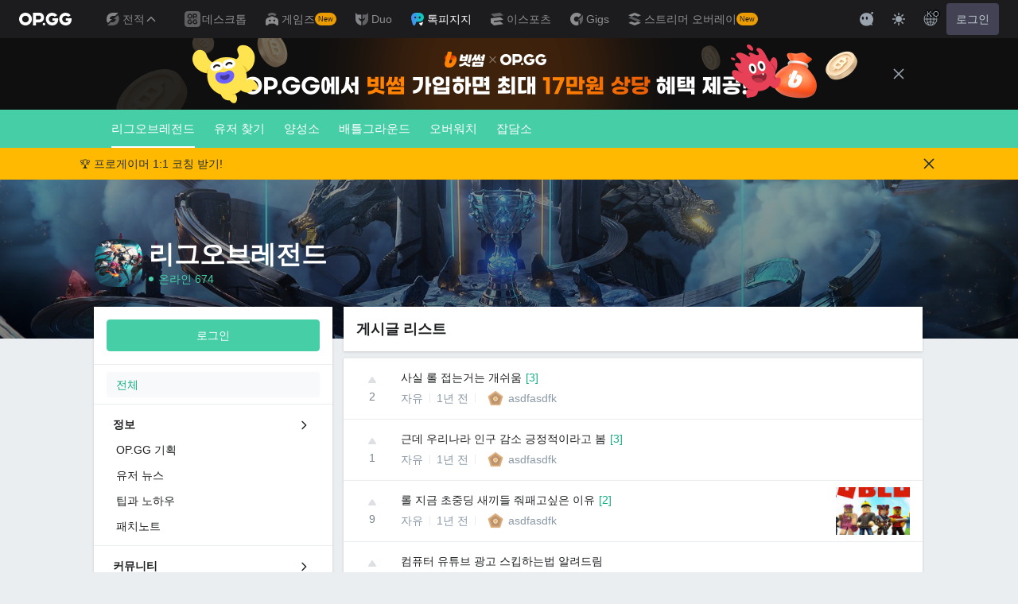

--- FILE ---
content_type: text/html; charset=utf-8
request_url: https://talk.op.gg/s/lol/all?user_id=3454102
body_size: 38432
content:
<!DOCTYPE html><html lang="ko-KR"><head><meta charSet="utf-8"/><meta name="viewport" content="width=device-width, initial-scale=1.0, maximum-scale=1.0, minimum-scale=1.0, user-scalable=no"/><meta name="naver-site-verification" content="f34e2edea8e98df96f7b1eba61cb2f8a93965e7f"/><title>전체 게시판 - 리그오브레전드 - OP.GG Talk</title><meta name="description" content="OP.GG 커뮤니티, 톡피지지, 롤 전적검색, e스포츠 뉴스,리그오브레전드,league of legends"/><meta name="keywords" content="OP.GG 커뮤니티, 톡피지지, 롤 전적검색, e스포츠, 뉴스, 리그오브레전드, league of legends"/><meta property="og:title" content="전체 게시판 - 리그오브레전드"/><meta property="og:site_name" content="OP.GG Talk"/><meta name="twitter:title" content="전체 게시판 - 리그오브레전드"/><meta property="og:image" content="https://talk.op.gg/images/thumbnail_opggtalk.png"/><script>var op_page_main_category = 'posts_view';
var op_page_sub_category = 'lol';
var op_page_detail_category = 'all';
var op_page_params = {"search_keyword":"undefined","user_theme":"light"};
var op_page_language = 'ko';</script><meta name="next-head-count" content="11"/><script>((fromHook, themeToken)=>{
    const entries = function(obj) {
        // eslint-disable-next-line
        let ownProps = Object.keys(obj), i = ownProps.length, // eslint-disable-next-line
        resArray = new Array(i); // preallocate the Array
        while(i--)resArray[i] = [
            ownProps[i],
            obj[ownProps[i]]
        ];
        return resArray;
    };
    const colors = fromHook ? _styles_theme__WEBPACK_IMPORTED_MODULE_2__/* ["default"] */ .ZP : {"main":{"light":"#46cfa7","dark":"#46cfa7"},"main100":{"light":"#46cfa7","dark":"#46cfa7"},"main200":{"light":"#16ae81","dark":"#00804d"},"white":{"light":"#FFF","dark":"#25272A"},"white200":{"light":"#f2f2f2;","dark":"#1a1a1a"},"white300":{"light":"#f2f4f7","dark":"#1e2125"},"white400":{"light":"#ebeef1","dark":"#161616"},"gray200":{"light":"#f8f9fa","dark":"#30363B"},"gray300":{"light":"#c5cbd0","dark":"#30363b"},"gray400":{"light":"#dddfe4","dark":"#7b858e"},"gray500":{"light":"#7b858e","dark":"#b4bcbf"},"gray700":{"light":"#98a0a7","dark":"#98a0a7"},"black":{"light":"#1e2022","dark":"#bdc1c6"},"black200":{"light":"#33383c","dark":"#f2f2f2;"},"red100":{"light":"#f95b54","dark":"#f95b54"},"red200":{"light":"#ff6337","dark":"#ff6337"},"red300":{"light":"#ff4f4f","dark":"#ff4f4f"},"redOff100":{"light":"#ffe3e4","dark":"#ffe3e4"},"redOff200":{"light":"#ffc6c9","dark":"#ffc6c9"},"redRiot":{"light":"#e84057","dark":"#e84057"},"blue100":{"light":"#ecf8ff","dark":"#13212c"},"blue200":{"light":"#1ea1f7","dark":"#005a9c"},"blue300":{"light":"#0084da","dark":"#003259"},"blue400":{"light":"#5383e8","dark":"#5383e8"},"blueGnb":{"light":"#28344e","dark":"#28344e"},"popup":{"light":"#f8f9fa","dark":"#1a1a1a"},"navigation":{"light":"#dddfe4","dark":"#222427"}};
    // 시스템 컬러 모드
    const mql = window.matchMedia("(prefers-color-scheme: dark)");
    const prefersDarkFromMQ = mql.matches;
    let colorMode = prefersDarkFromMQ ? "dark" : "light";
    // localStorage 에 사용자 설정이 있을 경우
    // user color mode preference
    const userDarkMode = themeToken && JSON.parse(themeToken);
    if (userDarkMode !== undefined) colorMode = userDarkMode ? "dark" : "light";
    // disable darkmode
    // colorMode = "light";
    // add or update css vars
    const root = document.documentElement;
    entries(colors).forEach(function(arr) {
        const name = arr[0];
        const colorByTheme = arr[1];
        const cssVarName = "--" + name;
        root.style.setProperty(cssVarName, colorByTheme[colorMode]);
    });
    root.setAttribute("data-theme", colorMode);
    // 시스템 컬러모드 변경 이벤트 캐치할 리스너
    if (!fromHook) {
        const mql = matchMedia("(prefers-color-scheme: dark)");
        const DARK_MODE_KEY = `_otm`;
        mql.onchange = (event)=>{
            const getThemeCookie = document.cookie?.replace(new RegExp(`(?:(?:^|.*;\\s*)${DARK_MODE_KEY}\\s*\\=\\s*([^;]*).*$)|^.*$`), "$1");
            const themeCookie = getThemeCookie ? decodeURIComponent(getThemeCookie) : undefined;
            if (themeCookie) return;
            colorMode = event.matches ? "dark" : "light";
            entries(colors).forEach(function(arr) {
                const name = arr[0];
                const colorByTheme = arr[1];
                const cssVarName = "--" + name;
                root.style.setProperty(cssVarName, colorByTheme[colorMode]);
            });
        };
    }
})(false, undefined)</script><link rel="stylesheet" href="https://pro.fontawesome.com/releases/v5.15.4/css/all.css"/><script async="" src="https://securepubads.g.doubleclick.net/tag/js/gpt.js"></script><script type="text/javascript">window.googletag = window.googletag || {cmd: []};</script><script async="" src="https://fundingchoicesmessages.google.com/i/pub-8377914384184168?ers=1" nonce="dKjVEqgPHvXicTc9b1Hlcw"></script><script nonce="dKjVEqgPHvXicTc9b1Hlcw">(function() {function signalGooglefcPresent() {if (!window.frames['googlefcPresent']) {if (document.body) {const iframe = document.createElement('iframe'); iframe.style = 'width: 0; height: 0; border: none; z-index: -1000; left: -1000px; top: -1000px;'; iframe.style.display = 'none'; iframe.name = 'googlefcPresent'; document.body.appendChild(iframe);} else {setTimeout(signalGooglefcPresent, 0);}}}signalGooglefcPresent();})();</script><script>(function(){/* Copyright The Closure Library Authors. SPDX-License-Identifier: Apache-2.0 */
          'use strict';var aa=function(a){var b=0;return function(){return b<a.length?{done:!1,value:a[b++]}:{done:!0}}},ba="function"==typeof Object.create?Object.create:function(a){var b=function(){};b.prototype=a;return new b},k;if("function"==typeof Object.setPrototypeOf)k=Object.setPrototypeOf;else{var m;a:{var ca={a:!0},n={};try{n.__proto__=ca;m=n.a;break a}catch(a){}m=!1}k=m?function(a,b){a.__proto__=b;if(a.__proto__!==b)throw new TypeError(a+" is not extensible");return a}:null}
          var p=k,q=function(a,b){a.prototype=ba(b.prototype);a.prototype.constructor=a;if(p)p(a,b);else for(var c in b)if("prototype"!=c)if(Object.defineProperties){var d=Object.getOwnPropertyDescriptor(b,c);d&&Object.defineProperty(a,c,d)}else a[c]=b[c];a.v=b.prototype},r=this||self,da=function(){},t=function(a){return a};var u;var w=function(a,b){this.g=b===v?a:""};w.prototype.toString=function(){return this.g+""};var v={},x=function(a){if(void 0===u){var b=null;var c=r.trustedTypes;if(c&&c.createPolicy){try{b=c.createPolicy("goog#html",{createHTML:t,createScript:t,createScriptURL:t})}catch(d){r.console&&r.console.error(d.message)}u=b}else u=b}a=(b=u)?b.createScriptURL(a):a;return new w(a,v)};var A=function(){return Math.floor(2147483648*Math.random()).toString(36)+Math.abs(Math.floor(2147483648*Math.random())^Date.now()).toString(36)};var B={},C=null;var D="function"===typeof Uint8Array;function E(a,b,c){return"object"===typeof a?D&&!Array.isArray(a)&&a instanceof Uint8Array?c(a):F(a,b,c):b(a)}function F(a,b,c){if(Array.isArray(a)){for(var d=Array(a.length),e=0;e<a.length;e++){var f=a[e];null!=f&&(d[e]=E(f,b,c))}Array.isArray(a)&&a.s&&G(d);return d}d={};for(e in a)Object.prototype.hasOwnProperty.call(a,e)&&(f=a[e],null!=f&&(d[e]=E(f,b,c)));return d}
          function ea(a){return F(a,function(b){return"number"===typeof b?isFinite(b)?b:String(b):b},function(b){var c;void 0===c&&(c=0);if(!C){C={};for(var d="ABCDEFGHIJKLMNOPQRSTUVWXYZabcdefghijklmnopqrstuvwxyz0123456789".split(""),e=["+/=","+/","-_=","-_.","-_"],f=0;5>f;f++){var h=d.concat(e[f].split(""));B[f]=h;for(var g=0;g<h.length;g++){var l=h[g];void 0===C[l]&&(C[l]=g)}}}c=B[c];d=Array(Math.floor(b.length/3));e=c[64]||"";for(f=h=0;h<b.length-2;h+=3){var y=b[h],z=b[h+1];l=b[h+2];g=c[y>>2];y=c[(y&3)<<
          4|z>>4];z=c[(z&15)<<2|l>>6];l=c[l&63];d[f++]=""+g+y+z+l}g=0;l=e;switch(b.length-h){case 2:g=b[h+1],l=c[(g&15)<<2]||e;case 1:b=b[h],d[f]=""+c[b>>2]+c[(b&3)<<4|g>>4]+l+e}return d.join("")})}var fa={s:{value:!0,configurable:!0}},G=function(a){Array.isArray(a)&&!Object.isFrozen(a)&&Object.defineProperties(a,fa);return a};var H;var J=function(a,b,c){var d=H;H=null;a||(a=d);d=this.constructor.u;a||(a=d?[d]:[]);this.j=d?0:-1;this.h=null;this.g=a;a:{d=this.g.length;a=d-1;if(d&&(d=this.g[a],!(null===d||"object"!=typeof d||Array.isArray(d)||D&&d instanceof Uint8Array))){this.l=a-this.j;this.i=d;break a}void 0!==b&&-1<b?(this.l=Math.max(b,a+1-this.j),this.i=null):this.l=Number.MAX_VALUE}if(c)for(b=0;b<c.length;b++)a=c[b],a<this.l?(a+=this.j,(d=this.g[a])?G(d):this.g[a]=I):(d=this.l+this.j,this.g[d]||(this.i=this.g[d]={}),(d=this.i[a])?
              G(d):this.i[a]=I)},I=Object.freeze(G([])),K=function(a,b){if(-1===b)return null;if(b<a.l){b+=a.j;var c=a.g[b];return c!==I?c:a.g[b]=G([])}if(a.i)return c=a.i[b],c!==I?c:a.i[b]=G([])},M=function(a,b){var c=L;if(-1===b)return null;a.h||(a.h={});if(!a.h[b]){var d=K(a,b);d&&(a.h[b]=new c(d))}return a.h[b]};J.prototype.toJSON=function(){var a=N(this,!1);return ea(a)};
          var N=function(a,b){if(a.h)for(var c in a.h)if(Object.prototype.hasOwnProperty.call(a.h,c)){var d=a.h[c];if(Array.isArray(d))for(var e=0;e<d.length;e++)d[e]&&N(d[e],b);else d&&N(d,b)}return a.g},O=function(a,b){H=b=b?JSON.parse(b):null;a=new a(b);H=null;return a};J.prototype.toString=function(){return N(this,!1).toString()};var P=function(a){J.call(this,a)};q(P,J);function ha(a){var b,c=(a.ownerDocument&&a.ownerDocument.defaultView||window).document,d=null===(b=c.querySelector)||void 0===b?void 0:b.call(c,"script[nonce]");(b=d?d.nonce||d.getAttribute("nonce")||"":"")&&a.setAttribute("nonce",b)};var Q=function(a,b){b=String(b);"application/xhtml+xml"===a.contentType&&(b=b.toLowerCase());return a.createElement(b)},R=function(a){this.g=a||r.document||document};R.prototype.appendChild=function(a,b){a.appendChild(b)};var S=function(a,b,c,d,e,f){try{var h=a.g,g=Q(a.g,"SCRIPT");g.async=!0;g.src=b instanceof w&&b.constructor===w?b.g:"type_error:TrustedResourceUrl";ha(g);h.head.appendChild(g);g.addEventListener("load",function(){e();d&&h.head.removeChild(g)});g.addEventListener("error",function(){0<c?S(a,b,c-1,d,e,f):(d&&h.head.removeChild(g),f())})}catch(l){f()}};var ia=r.atob("aHR0cHM6Ly93d3cuZ3N0YXRpYy5jb20vaW1hZ2VzL2ljb25zL21hdGVyaWFsL3N5c3RlbS8xeC93YXJuaW5nX2FtYmVyXzI0ZHAucG5n"),ja=r.atob("WW91IGFyZSBzZWVpbmcgdGhpcyBtZXNzYWdlIGJlY2F1c2UgYWQgb3Igc2NyaXB0IGJsb2NraW5nIHNvZnR3YXJlIGlzIGludGVyZmVyaW5nIHdpdGggdGhpcyBwYWdlLg=="),ka=r.atob("RGlzYWJsZSBhbnkgYWQgb3Igc2NyaXB0IGJsb2NraW5nIHNvZnR3YXJlLCB0aGVuIHJlbG9hZCB0aGlzIHBhZ2Uu"),la=function(a,b,c){this.h=a;this.j=new R(this.h);this.g=null;this.i=[];this.l=!1;this.o=b;this.m=c},V=function(a){if(a.h.body&&!a.l){var b=
              function(){T(a);r.setTimeout(function(){return U(a,3)},50)};S(a.j,a.o,2,!0,function(){r[a.m]||b()},b);a.l=!0}},T=function(a){for(var b=W(1,5),c=0;c<b;c++){var d=X(a);a.h.body.appendChild(d);a.i.push(d)}b=X(a);b.style.bottom="0";b.style.left="0";b.style.position="fixed";b.style.width=W(100,110).toString()+"%";b.style.zIndex=W(2147483544,2147483644).toString();b.style["background-color"]=ma(249,259,242,252,219,229);b.style["box-shadow"]="0 0 12px #888";b.style.color=ma(0,10,0,10,0,10);b.style.display=
              "flex";b.style["justify-content"]="center";b.style["font-family"]="Roboto, Arial";c=X(a);c.style.width=W(80,85).toString()+"%";c.style.maxWidth=W(750,775).toString()+"px";c.style.margin="24px";c.style.display="flex";c.style["align-items"]="flex-start";c.style["justify-content"]="center";d=Q(a.j.g,"IMG");d.className=A();d.src=ia;d.style.height="24px";d.style.width="24px";d.style["padding-right"]="16px";var e=X(a),f=X(a);f.style["font-weight"]="bold";f.textContent=ja;var h=X(a);h.textContent=ka;Y(a,
              e,f);Y(a,e,h);Y(a,c,d);Y(a,c,e);Y(a,b,c);a.g=b;a.h.body.appendChild(a.g);b=W(1,5);for(c=0;c<b;c++)d=X(a),a.h.body.appendChild(d),a.i.push(d)},Y=function(a,b,c){for(var d=W(1,5),e=0;e<d;e++){var f=X(a);b.appendChild(f)}b.appendChild(c);c=W(1,5);for(d=0;d<c;d++)e=X(a),b.appendChild(e)},W=function(a,b){return Math.floor(a+Math.random()*(b-a))},ma=function(a,b,c,d,e,f){return"rgb("+W(Math.max(a,0),Math.min(b,255)).toString()+","+W(Math.max(c,0),Math.min(d,255)).toString()+","+W(Math.max(e,0),Math.min(f,
              255)).toString()+")"},X=function(a){a=Q(a.j.g,"DIV");a.className=A();return a},U=function(a,b){0>=b||null!=a.g&&0!=a.g.offsetHeight&&0!=a.g.offsetWidth||(na(a),T(a),r.setTimeout(function(){return U(a,b-1)},50))},na=function(a){var b=a.i;var c="undefined"!=typeof Symbol&&Symbol.iterator&&b[Symbol.iterator];b=c?c.call(b):{next:aa(b)};for(c=b.next();!c.done;c=b.next())(c=c.value)&&c.parentNode&&c.parentNode.removeChild(c);a.i=[];(b=a.g)&&b.parentNode&&b.parentNode.removeChild(b);a.g=null};var pa=function(a,b,c,d,e){var f=oa(c),h=function(l){l.appendChild(f);r.setTimeout(function(){f?(0!==f.offsetHeight&&0!==f.offsetWidth?b():a(),f.parentNode&&f.parentNode.removeChild(f)):a()},d)},g=function(l){document.body?h(document.body):0<l?r.setTimeout(function(){g(l-1)},e):b()};g(3)},oa=function(a){var b=document.createElement("div");b.className=a;b.style.width="1px";b.style.height="1px";b.style.position="absolute";b.style.left="-10000px";b.style.top="-10000px";b.style.zIndex="-10000";return b};var L=function(a){J.call(this,a)};q(L,J);var qa=function(a){J.call(this,a)};q(qa,J);var ra=function(a,b){this.l=a;this.m=new R(a.document);this.g=b;this.i=K(this.g,1);b=M(this.g,2);this.o=x(K(b,4)||"");this.h=!1;b=M(this.g,13);b=x(K(b,4)||"");this.j=new la(a.document,b,K(this.g,12))};ra.prototype.start=function(){sa(this)};
          var sa=function(a){ta(a);S(a.m,a.o,3,!1,function(){a:{var b=a.i;var c=r.btoa(b);if(c=r[c]){try{var d=O(P,r.atob(c))}catch(e){b=!1;break a}b=b===K(d,1)}else b=!1}b?Z(a,K(a.g,14)):(Z(a,K(a.g,8)),V(a.j))},function(){pa(function(){Z(a,K(a.g,7));V(a.j)},function(){return Z(a,K(a.g,6))},K(a.g,9),K(a.g,10),K(a.g,11))})},Z=function(a,b){a.h||(a.h=!0,a=new a.l.XMLHttpRequest,a.open("GET",b,!0),a.send())},ta=function(a){var b=r.btoa(a.i);a.l[b]&&Z(a,K(a.g,5))};(function(a,b){r[a]=function(c){for(var d=[],e=0;e<arguments.length;++e)d[e-0]=arguments[e];r[a]=da;b.apply(null,d)}})("__h82AlnkH6D91__",function(a){"function"===typeof window.atob&&(new ra(window,O(qa,window.atob(a)))).start()});}).call(this);

      window.__h82AlnkH6D91__("[base64]/[base64]/[base64]/[base64]");</script><link rel="preload" href="/_next/static/css/ca9026d4846af10b.css" as="style"/><link rel="stylesheet" href="/_next/static/css/ca9026d4846af10b.css" data-n-g=""/><noscript data-n-css=""></noscript><script defer="" nomodule="" src="/_next/static/chunks/polyfills-78c92fac7aa8fdd8.js"></script><script defer="" src="/_next/static/chunks/469.e83e837013c05176.js"></script><script defer="" src="/_next/static/chunks/875.ac783fd865906b36.js"></script><script src="/_next/static/chunks/webpack-a5e6a580a547cde7.js" defer=""></script><script src="/_next/static/chunks/framework-305cb810cde7afac.js" defer=""></script><script src="/_next/static/chunks/main-d48870273eca6593.js" defer=""></script><script src="/_next/static/chunks/pages/_app-1d5f617974f9892a.js" defer=""></script><script src="/_next/static/chunks/916-aff9c4bcc59daa2e.js" defer=""></script><script src="/_next/static/chunks/pages/s/%5Bsite_code%5D/%5Bpage_code%5D-2eea0bb922b03b34.js" defer=""></script><script src="/_next/static/U4jZWHONCHJfEOj0B4BFJ/_buildManifest.js" defer=""></script><script src="/_next/static/U4jZWHONCHJfEOj0B4BFJ/_ssgManifest.js" defer=""></script></head><body><div id="__next"><style>
    #nprogress {
      pointer-events: none;
    }
    #nprogress .bar {
      background: #1ea1f7;
      position: fixed;
      z-index: 9999;
      top: 0;
      left: 0;
      width: 100%;
      height: 3px;
    }
    #nprogress .peg {
      display: block;
      position: absolute;
      right: 0px;
      width: 100px;
      height: 100%;
      box-shadow: 0 0 10px #1ea1f7, 0 0 5px #1ea1f7;
      opacity: 1;
      -webkit-transform: rotate(3deg) translate(0px, -4px);
      -ms-transform: rotate(3deg) translate(0px, -4px);
      transform: rotate(3deg) translate(0px, -4px);
    }
    #nprogress .spinner {
      display: block;
      position: fixed;
      z-index: 1031;
      top: 15px;
      right: 15px;
    }
    #nprogress .spinner-icon {
      width: 18px;
      height: 18px;
      box-sizing: border-box;
      border: solid 2px transparent;
      border-top-color: #1ea1f7;
      border-left-color: #1ea1f7;
      border-radius: 50%;
      -webkit-animation: nprogresss-spinner 400ms linear infinite;
      animation: nprogress-spinner 400ms linear infinite;
    }
    .nprogress-custom-parent {
      overflow: hidden;
      position: relative;
    }
    .nprogress-custom-parent #nprogress .spinner,
    .nprogress-custom-parent #nprogress .bar {
      position: absolute;
    }
    @-webkit-keyframes nprogress-spinner {
      0% {
        -webkit-transform: rotate(0deg);
      }
      100% {
        -webkit-transform: rotate(360deg);
      }
    }
    @keyframes nprogress-spinner {
      0% {
        transform: rotate(0deg);
      }
      100% {
        transform: rotate(360deg);
      }
    }
  </style><style data-emotion="css-global 1c5dkdu">#__next{min-height:100vh;display:-webkit-box;display:-webkit-flex;display:-ms-flexbox;display:flex;-webkit-flex-direction:column;-ms-flex-direction:column;flex-direction:column;}*{color:inherit;}html,body{font-family:Helvetica,Arial,"Apple SD Gothic Neo","Malgun Gothic",sans-serif;word-break:keep-all;word-wrap:break-word;}body{background-color:var(--white400);color:var(--black);}body:has([data-main="true"]){background-color:#33383c;}html:lang(ko-KR),html:lang(ko-KR) body{font-family:Helvetica,Arial,"Apple SD Gothic Neo","Malgun Gothic",sans-serif;}button:disabled,input:disabled{cursor:not-allowed;}*,:after,:before{box-sizing:border-box;}button:disabled,input:disabled{cursor:not-allowed;}html,body,div,span,applet,object,iframe,h1,h2,h3,h4,h5,h6,p,blockquote,pre,a,abbr,acronym,address,big,cite,code,del,dfn,em,img,ins,kbd,q,s,samp,small,strike,strong,sub,sup,tt,var,b,u,i,center,dl,dt,dd,ol,ul,li,fieldset,form,label,legend,table,B3,tbody,tfoot,thead,tr,th,td,article,aside,canvas,details,embed,figure,figB3,footer,header,hgroup,menu,nav,output,ruby,section,summary,time,mark,audio,video,hr,input,button{margin:0;padding:0;border:0;vertical-align:baseline;}article,aside,details,figB3,figure,footer,header,hgroup,menu,nav,section{display:block;}body{line-height:1;}ol,ul{list-style:none;}blockquote,q{quotes:none;}blockquote:before,blockquote:after,q:before,q:after{content:none;}table{border-collapse:collapse;border-spacing:0;}button,input,textarea{font:inherit;}input:-webkit-autofill,input:-webkit-autofill:hover,input:-webkit-autofill:focus,input:-webkit-autofill:active{-webkit-transition-delay:9999s;transition-delay:9999s;}h1,h2,h3,h4,h5,h6,span,p,div{word-break:keep-all;white-space:pre-wrap;}a{-webkit-text-decoration:none;text-decoration:none;color:inherit;}button{border:0;padding:0;background:transparent;cursor:pointer;}[data-theme="dark"] mark{background-color:#ffb900;color:#000;}.fa,.fad{color:var(--main200);}.react-tooltip-lite{background:var(--black200);font-size:14px;text-align:center;border-radius:4px;z-index:999!important;color:white;font-weight:200;}[data-theme="dark"] .react-tooltip-lite{background:#25272a;}header{z-index:2000;}.OP.GG .opgg-gnb-app--responsive .opgg-gnb-util__open-btn{display:none!important;}.toastui-editor-file-name.has-file,.toastui-editor-popup-body label,#toastuiAltTextInput,#toastuiLinkTextInput,#toastuiLinkUrlInput{color:var(--black)!important;}article.toastui-editor-contents{font-size:16px;}article.toastui-editor-contents p{margin:0;}article.toastui-editor-contents *:not(table){line-height:160%;white-space:pre-wrap!important;}article.toastui-editor-contents ol,article.toastui-editor-contents ul,article.toastui-editor-contents li{white-space:normal!important;}.opgg-gnb-util__item:nth-of-type(2){display:none;}.comment-typing{width:20px;height:20px;position:relative;}.comment-typing .loader{top:50%;left:50%;-webkit-transform:translate(-50%,-50%) scale(0.2);-moz-transform:translate(-50%,-50%) scale(0.2);-ms-transform:translate(-50%,-50%) scale(0.2);transform:translate(-50%,-50%) scale(0.2);}.loader{display:inline-block;width:100px;height:75px;margin:0 auto;background:#3bbc95;position:relative;border-radius:100%;}.loader:before{content:"";position:absolute;box-sizing:border-box;border:15px solid transparent;border-top:22px solid #3bbc95;-webkit-transform:rotate(-45deg);-moz-transform:rotate(-45deg);-ms-transform:rotate(-45deg);transform:rotate(-45deg);top:50px;right:-15px;}.loader:after{content:"";width:14px;height:14px;position:absolute;left:50%;top:50%;-webkit-transform:translate(-50%,-50%);-moz-transform:translate(-50%,-50%);-ms-transform:translate(-50%,-50%);transform:translate(-50%,-50%);border-radius:50%;background-color:#46cfa7;box-shadow:20px 0 #46cfa7,-20px 0 #46cfa7;-webkit-animation:flash 0.5s ease-out infinite alternate;animation:flash 0.5s ease-out infinite alternate;}@-webkit-keyframes flash{0%{background-color:rgba(92,227,130,0.25);box-shadow:20px 0 rgba(92,227,130,0.25),-20px 0 #ffffff;}50%{background-color:#ffffff;box-shadow:20px 0 rgba(92,227,130,0.25),-20px 0 rgba(92,227,130,0.25);}100%{background-color:rgba(92,227,130,0.25);box-shadow:20px 0 #ffffff,-20px 0 rgba(92,227,130,0.25);}}@keyframes flash{0%{background-color:rgba(92,227,130,0.25);box-shadow:20px 0 rgba(92,227,130,0.25),-20px 0 #ffffff;}50%{background-color:#ffffff;box-shadow:20px 0 rgba(92,227,130,0.25),-20px 0 rgba(92,227,130,0.25);}100%{background-color:rgba(92,227,130,0.25);box-shadow:20px 0 #ffffff,-20px 0 rgba(92,227,130,0.25);}}.highlight{-webkit-animation:highlight 2s ease-out;animation:highlight 2s ease-out;-webkit-transition:2s;transition:2s;}@-webkit-keyframes highlight{50%{background-color:#1ea1f733;}}@keyframes highlight{50%{background-color:#1ea1f733;}}</style><style data-emotion="css 1azfxsu">.css-1azfxsu{background-color:var(--main);color:var(--white);}.css-1azfxsu[data-webview="true"] .opgg-gnb-platform-navigation__navi-open-container{display:none!important;}@media (max-width:768px){.css-1azfxsu .opgg-gnb-util__box{display:none!important;}}.css-1azfxsu .e13z4x520{margin-top:0;border-radius:2px;}.css-1azfxsu .e13z4x520::before{display:none;}</style><header data-webview="false" class="css-1azfxsu e1110pjl0"><div id="opgg-kit-gnb" class="opgg-kit-style" style="position:relative;z-index:10000"><div class="GNB-module_responsive-gnb__G31jb"><div class="GNB-module_desktop__Y0ZHE"><div class="DesktopGNB-module_desktop-gnb__939BZ"><a class="DesktopGNB-module_logo__Jc5jC Link-module_link__WAd0a" href="/" aria-label="Go to Main Page"><svg xmlns="http://www.w3.org/2000/svg" width="66" height="16" fill="none"><path fill="currentColor" fill-rule="evenodd" d="M8.025 12.203C5.7 12.203 3.808 10.318 3.808 8S5.7 3.796 8.025 3.796 12.241 5.682 12.241 8s-1.891 4.203-4.216 4.203M8.025 0C3.6 0 0 3.589 0 8s3.6 8 8.025 8 8.025-3.589 8.025-8-3.6-8-8.025-8m17.517 8.498H21.18V3.7h4.362c1.505 0 1.964 1.412 1.964 2.398 0 1.017-.46 2.399-1.964 2.399m5.754-2.399c0-3.44-2.357-6.096-5.736-6.096h-7.98v15.984h3.6v-3.792h4.38c3.258 0 5.736-2.638 5.736-6.096m10.656.938H49.1c.018.2.04.516.055.96.027.744-.013 1.2-.163 2.098-.608 3.635-3.43 5.894-7.365 5.894-4.421 0-8.018-3.585-8.018-7.992 0-4.408 3.597-7.994 8.017-7.994a8.01 8.01 0 0 1 6.135 2.85l.226.268-.292.194-2.593 1.724-.216.144-.182-.186c-.82-.835-1.912-1.224-3.078-1.224-2.375 0-4.308 1.855-4.308 4.224 0 2.367 1.933 4.294 4.309 4.294 2.008 0 3.34-1.13 3.6-2.392h-3.275zm23.986.002h-7.15v2.862h3.277c-.261 1.26-1.593 2.392-3.602 2.392-2.375 0-4.308-1.927-4.308-4.295s1.933-4.223 4.308-4.223c1.165 0 2.258.389 3.078 1.224l.182.186.217-.144 2.592-1.724.293-.194-.227-.268a8.01 8.01 0 0 0-6.135-2.85c-4.42 0-8.017 3.586-8.017 7.993 0 4.408 3.596 7.993 8.017 7.993 3.936 0 6.758-2.258 7.366-5.894.15-.898.19-1.354.163-2.098-.015-.444-.037-.76-.055-.96m-36.269 7.326a1.626 1.626 0 0 1 3.254 0 1.626 1.626 0 0 1-3.254 0" clip-rule="evenodd"></path></svg></a><div><div class="Dropdown-module_dropdown__yXPJT ServiceMenu-module_game-stats__19onu ServiceDropdown-module_service-dropdown__H1a5S"><span class="ServiceDropdown-module_button-wrapper__bJEuj"><button class="ServiceDropdown-module_not-active__lGEfP ServiceDropdown-module_button__-5SsX Button-module_reset__cfW0B"><img class="ServiceDropdown-module_icon__jwlXl" src="https://s-opgg-kit.op.gg/gnb/config/images/icon/89329e03d782f89e734a8ca95b3272d3.svg?image=q_auto:good,f_webp" width="24" height="24" alt="" loading="lazy"/><img class="ServiceDropdown-module_hover-icon__8OmId" src="https://s-opgg-kit.op.gg/gnb/config/images/icon/bfa5abe2f78d6e9a55e81c9988c31442.svg?image=q_auto:good,f_webp" width="24" height="24" alt="" loading="lazy"/>전적<svg xmlns="http://www.w3.org/2000/svg" width="16" height="16" fill="none" class="ServiceDropdown-module_chevron__WfTke"><path stroke="currentColor" stroke-linecap="square" stroke-miterlimit="10" stroke-width="1.5" d="M12.5 10.25 8 5.75l-4.5 4.5"></path></svg></button></span><div class="Dropdown-module_menu__Ay3ET Dropdown-module_menu-bottom-right__lcdBR Dropdown-module_hide__XF23F"><div class="ServiceDropdown-module_content__04cSR Paper-module_paper__FfKpp"><div class="ServiceDropdown-module_list__6FBbK"><a class="ServiceDropdown-module_link__k-dBV Link-module_link__WAd0a" href="https://op.gg"><img src="https://s-opgg-kit.op.gg/gnb/config/images/icon/f716f47e658f27f0261febb5fa52260d.svg?image=q_auto:good,f_webp,w_48,h_48" width="20" height="20" alt="" loading="lazy"/><span class="ServiceDropdown-module_title__uYXbi">리그 오브 레전드</span> </a><a class="ServiceDropdown-module_link__k-dBV Link-module_link__WAd0a" href="https://op.gg/tft"><img src="https://s-opgg-kit.op.gg/gnb/config/images/icon/5cc224f533a183d42d8bc3a6099b3946.svg?image=q_auto:good,f_webp,w_48,h_48" width="20" height="20" alt="" loading="lazy"/><span class="ServiceDropdown-module_title__uYXbi">전략적 팀 전투</span> </a><a class="ServiceDropdown-module_link__k-dBV Link-module_link__WAd0a" href="https://op.gg/valorant"><img src="https://s-opgg-kit.op.gg/gnb/config/images/icon/48b77034b230d745cef6a9e3692f835e.svg?image=q_auto:good,f_webp,w_48,h_48" width="20" height="20" alt="" loading="lazy"/><span class="ServiceDropdown-module_title__uYXbi">발로란트</span> </a><a class="ServiceDropdown-module_link__k-dBV Link-module_link__WAd0a" href="https://op.gg/overwatch"><img src="https://s-opgg-kit.op.gg/gnb/config/images/icon/783699c9543219536d80ed7193931e07.svg?image=q_auto:good,f_webp,w_48,h_48" width="20" height="20" alt="" loading="lazy"/><span class="ServiceDropdown-module_title__uYXbi">오버워치2</span> </a><a class="ServiceDropdown-module_link__k-dBV Link-module_link__WAd0a" href="https://op.gg/pubg"><img src="https://s-opgg-kit.op.gg/gnb/config/images/icon/037088981bc4f247e2f494750e61f443.svg?image=q_auto:good,f_webp,w_48,h_48" width="20" height="20" alt="" loading="lazy"/><span class="ServiceDropdown-module_title__uYXbi">배틀그라운드</span> </a><a class="ServiceDropdown-module_link__k-dBV Link-module_link__WAd0a" href="https://op.gg/supervive"><img src="https://s-opgg-kit.op.gg/gnb/config/images/icon/e83370409f56370178c92e2f448869e1.svg?image=q_auto:good,f_webp,w_48,h_48" width="20" height="20" alt="" loading="lazy"/><span class="ServiceDropdown-module_title__uYXbi">슈퍼바이브</span> </a><a class="ServiceDropdown-module_link__k-dBV Link-module_link__WAd0a" href="https://op.gg/2xko"><img src="https://s-opgg-kit.op.gg/gnb/config/images/icon/6903d44ae5acbc72192101329ec52fc3.svg?image=q_auto:good,f_webp,w_48,h_48" width="20" height="20" alt="" loading="lazy"/><span class="ServiceDropdown-module_title__uYXbi">2XKO</span> <span class="ServiceDropdown-module_tag__c-lCU Tag-module_soon__n3HdN Tag-module_tag__gCp-5">Soon</span></a><a class="ServiceDropdown-module_link__k-dBV Link-module_link__WAd0a" href="https://op.gg/marvel-rivals"><img src="https://s-opgg-kit.op.gg/gnb/config/images/icon/8aa9dc4d53a6c7faaf7b3841be6d87b2.svg?image=q_auto:good,f_webp,w_48,h_48" width="20" height="20" alt="" loading="lazy"/><span class="ServiceDropdown-module_title__uYXbi">마블 라이벌즈</span> <span class="ServiceDropdown-module_tag__c-lCU Tag-module_beta__8VxSI Tag-module_tag__gCp-5">Beta</span></a><a class="ServiceDropdown-module_link__k-dBV Link-module_link__WAd0a" href="https://op.gg/fortnite"><img src="https://s-opgg-kit.op.gg/gnb/config/images/icon/73bb77faedd98cfb7a6fd82c40e99d9f.png?image=q_auto:good,f_webp,w_48,h_48" width="20" height="20" alt="" loading="lazy"/><span class="ServiceDropdown-module_title__uYXbi">포트나이트</span> <span class="ServiceDropdown-module_tag__c-lCU Tag-module_beta__8VxSI Tag-module_tag__gCp-5">Beta</span></a><a class="ServiceDropdown-module_link__k-dBV Link-module_link__WAd0a" href="https://op.gg/cs2"><img src="https://s-opgg-kit.op.gg/gnb/config/images/icon/5795b838c747874aac38827d9c5c57df.svg?image=q_auto:good,f_webp,w_48,h_48" width="20" height="20" alt="" loading="lazy"/><span class="ServiceDropdown-module_title__uYXbi">Counter Strike 2</span> <span class="ServiceDropdown-module_tag__c-lCU Tag-module_soon__n3HdN Tag-module_tag__gCp-5">Soon</span></a></div><div><a class="ServiceDropdown-module_thumbnail__iEn0z" href="https://op.gg/marvel-rivals" target="_blank" rel="noreferrer"><img class="Thumbnail-module_thumbnail__Zd0ro" width="248" height="140" alt="마블 라이벌즈의 전적과 게임 정보를 오피지지에서 확인하세요" src="https://s-opgg-kit.op.gg/gnb/config/images/thumbnail/cd28d9abf5ad0f9a51132ed25d4d37ba.png?image=q_auto:good,f_webp,w_496,h_280" loading="lazy"/><img class="Thumbnail-module_thumbnail__Zd0ro" style="display:none" width="248" height="140" alt="리그 오브 레전드" src="https://s-opgg-kit.op.gg/gnb/config/images/thumbnail/46a00fcb04377c2ff9557c7d2c57b582.png?image=q_auto:good,f_webp,w_496,h_280" loading="lazy"/><img class="Thumbnail-module_thumbnail__Zd0ro" style="display:none" width="248" height="140" alt="전략적 팀 전투" src="https://s-opgg-kit.op.gg/gnb/config/images/thumbnail/575245486ee887c412d47c8ae3bc8cf5.png?image=q_auto:good,f_webp,w_496,h_280" loading="lazy"/><img class="Thumbnail-module_thumbnail__Zd0ro" style="display:none" width="248" height="140" alt="발로란트" src="https://s-opgg-kit.op.gg/gnb/config/images/thumbnail/35e002a088e8168d6048f00a1c2ae157.png?image=q_auto:good,f_webp,w_496,h_280" loading="lazy"/><img class="Thumbnail-module_thumbnail__Zd0ro" style="display:none" width="248" height="140" alt="오버워치2" src="https://s-opgg-kit.op.gg/gnb/config/images/thumbnail/9514304810a8dc99e7dfc23d705812c3.png?image=q_auto:good,f_webp,w_496,h_280" loading="lazy"/><img class="Thumbnail-module_thumbnail__Zd0ro" style="display:none" width="248" height="140" alt="배틀그라운드" src="https://s-opgg-kit.op.gg/gnb/config/images/thumbnail/011f0f99455ae793bcc4f159056e675c.png?image=q_auto:good,f_webp,w_496,h_280" loading="lazy"/><img class="Thumbnail-module_thumbnail__Zd0ro" style="display:none" width="248" height="140" alt="슈퍼바이브" src="https://s-opgg-kit.op.gg/gnb/config/images/thumbnail/c5a422f7bb68033f3e51e93c11b3a9b9.png?image=q_auto:good,f_webp,w_496,h_280" loading="lazy"/><img class="Thumbnail-module_thumbnail__Zd0ro" style="display:none" width="248" height="140" alt="2XKO" src="https://s-opgg-kit.op.gg/gnb/config/images/thumbnail/7ce38709cbcca159501cae33de1f5507.png?image=q_auto:good,f_webp,w_496,h_280" loading="lazy"/><img class="Thumbnail-module_thumbnail__Zd0ro" style="display:none" width="248" height="140" alt="마블 라이벌즈" src="https://s-opgg-kit.op.gg/gnb/config/images/thumbnail/cd28d9abf5ad0f9a51132ed25d4d37ba.png?image=q_auto:good,f_webp,w_496,h_280" loading="lazy"/><img class="Thumbnail-module_thumbnail__Zd0ro" style="display:none" width="248" height="140" alt="포트나이트" src="https://s-opgg-kit.op.gg/gnb/config/images/thumbnail/221e0b47e9e53b193b771f5fb8e01938.png?image=q_auto:good,f_webp,w_496,h_280" loading="lazy"/><img class="Thumbnail-module_thumbnail__Zd0ro" style="display:none" width="248" height="140" alt="Counter Strike 2" src="https://s-opgg-kit.op.gg/gnb/config/images/thumbnail/16b7abfa4c734a0994dad043c2c12894.png?image=q_auto:good,f_webp,w_496,h_280" loading="lazy"/><div class="ServiceDropdown-module_meta__65Q1V"><span class="ServiceDropdown-module_desc__gZmvV">마블 라이벌즈의 전적과 게임 정보를 오피지지에서 확인하세요</span></div></a></div></div></div></div></div><div class="ServiceMenu-module_service-menu__cUv5k"><a class="GNBLink-module_gnb-link__bkjPT Link-module_link__WAd0a" href="https://op.gg/desktop"><img class="GNBLink-module_hover-icon__QkAg9" src="https://s-opgg-kit.op.gg/gnb/config/images/icon/1f7fa8f36b97bccd81a09d891ab48e53.svg?image=q_auto:good,f_webp,w_48,h_48" width="24" height="24" alt="" loading="eager"/><img class="GNBLink-module_icon__QH4zn" src="https://s-opgg-kit.op.gg/gnb/config/images/icon/578ee563211e6ec9586f3d9dee5c55da.svg?image=q_auto:good,f_webp,w_48,h_48" width="24" height="24" alt="" loading="eager"/><span class="">데스크톱</span></a><a class="GNBLink-module_gnb-link__bkjPT Link-module_link__WAd0a" href="https://games.op.gg"><img class="GNBLink-module_hover-icon__QkAg9" src="https://s-opgg-kit.op.gg/gnb/config/images/icon/12ce1f5fb16ad1d378a38dd717e3f39f.svg?image=q_auto:good,f_webp,w_48,h_48" width="24" height="24" alt="" loading="eager"/><img class="GNBLink-module_icon__QH4zn" src="https://s-opgg-kit.op.gg/gnb/config/images/icon/a9ec9005c598e9dc644e46835a8170bf.svg?image=q_auto:good,f_webp,w_48,h_48" width="24" height="24" alt="" loading="eager"/><span class="">게임즈</span><span class="Tag-module_new__shGGC Tag-module_tag__gCp-5">New</span></a><a class="GNBLink-module_gnb-link__bkjPT Link-module_link__WAd0a" href="https://duo.op.gg"><img class="GNBLink-module_hover-icon__QkAg9" src="https://s-opgg-kit.op.gg/gnb/config/images/icon/058928c9b0da0c9833f279f65e9bffe9.svg?image=q_auto:good,f_webp,w_48,h_48" width="24" height="24" alt="" loading="eager"/><img class="GNBLink-module_icon__QH4zn" src="https://s-opgg-kit.op.gg/gnb/config/images/icon/a31ab0f891ab2609ac0a9825c03816e6.svg?image=q_auto:good,f_webp,w_48,h_48" width="24" height="24" alt="" loading="eager"/><span class="">Duo</span></a><a class="GNBLink-module_active__eevH5 GNBLink-module_gnb-link__bkjPT Link-module_link__WAd0a" href="https://talk.op.gg"><img class="GNBLink-module_hover-icon__QkAg9" src="https://s-opgg-kit.op.gg/gnb/config/images/icon/04a40f3b0d664bf4478e2f215f448f3c.svg?image=q_auto:good,f_webp,w_48,h_48" width="24" height="24" alt="" loading="eager"/><img class="GNBLink-module_icon__QH4zn" src="https://s-opgg-kit.op.gg/gnb/config/images/icon/f8f51b5a7ef32cf4cdd43545f3ce3574.svg?image=q_auto:good,f_webp,w_48,h_48" width="24" height="24" alt="" loading="eager"/><span class="">톡피지지</span></a><a class="GNBLink-module_gnb-link__bkjPT Link-module_link__WAd0a" href="https://esports.op.gg"><img class="GNBLink-module_hover-icon__QkAg9" src="https://s-opgg-kit.op.gg/gnb/config/images/icon/06f2c5c6f57cb212a207eb1d8f1b2160.svg?image=q_auto:good,f_webp,w_48,h_48" width="24" height="24" alt="" loading="eager"/><img class="GNBLink-module_icon__QH4zn" src="https://s-opgg-kit.op.gg/gnb/config/images/icon/1f3d8921b286644f2f28a4d4853d8d87.svg?image=q_auto:good,f_webp,w_48,h_48" width="24" height="24" alt="" loading="eager"/><span class="">이스포츠</span></a><a class="GNBLink-module_gnb-link__bkjPT Link-module_link__WAd0a" href="https://gigs.op.gg"><img class="GNBLink-module_hover-icon__QkAg9" src="https://s-opgg-kit.op.gg/gnb/config/images/icon/08664e3f401569aca5e12eec15695421.svg?image=q_auto:good,f_webp,w_48,h_48" width="24" height="24" alt="" loading="eager"/><img class="GNBLink-module_icon__QH4zn" src="https://s-opgg-kit.op.gg/gnb/config/images/icon/968fbbfb3dbebd05e25545bb2d1d9437.svg?image=q_auto:good,f_webp,w_48,h_48" width="24" height="24" alt="" loading="eager"/><span class="">Gigs</span></a><a class="GNBLink-module_gnb-link__bkjPT Link-module_link__WAd0a" href="https://streamer-overlay.op.gg"><img class="GNBLink-module_hover-icon__QkAg9" src="https://s-opgg-kit.op.gg/gnb/config/images/icon/2b9e5d04e4e7b4d07c0807beb8fc4241.svg?image=q_auto:good,f_webp,w_48,h_48" width="24" height="24" alt="" loading="eager"/><img class="GNBLink-module_icon__QH4zn" src="https://s-opgg-kit.op.gg/gnb/config/images/icon/6cd1996dccd4d60704436a35b7128027.svg?image=q_auto:good,f_webp,w_48,h_48" width="24" height="24" alt="" loading="eager"/><span class="">스트리머 오버레이</span><span class="Tag-module_new__shGGC Tag-module_tag__gCp-5">New</span></a></div><div class="ServiceMenu-module_dots__2gQCa"><div><div class="Dropdown-module_dropdown__yXPJT MenuDropdown-module_menu-dropdown__MHKhV"><button class="MenuDropdown-module_button__-mdNw IconButton-module_icon-button__-5QEs Button-module_reset__cfW0B" aria-label="View More"><svg xmlns="http://www.w3.org/2000/svg" width="24" height="24" fill="none"><g fill="currentColor"><circle cx="6" cy="12" r="2"></circle><circle cx="18" cy="12" r="2"></circle><circle cx="12" cy="12" r="2"></circle></g></svg></button><div class="Dropdown-module_menu__Ay3ET Dropdown-module_menu-bottom-left__YUG9D Dropdown-module_hide__XF23F"><div class="MenuDropdown-module_content__2fkZj opgg-kit-dark Paper-module_paper__FfKpp"><div class="MenuDropdown-module_content__2fkZj Wrapper-module_wrapper__Weu-W"><div class="MenuDropdown-module_title__2RYcq Text-module_base__iFYgy Text-module_text__qmiLT">전적</div><div><div class="MenuDropdown-module_half-wrapper__xBfm0"><a class="ImgIconLink-module_img-icon-link__P-35o ImgIconLink-module_drawer-lg__7U4qP MenuDropdown-module_half-link__UO8MM Link-module_link__WAd0a" href="https://op.gg" target="_blank"><span class="ImgIconLink-module_img-wrapper__XXtVE"><img src="https://s-opgg-kit.op.gg/gnb/config/images/icon/f716f47e658f27f0261febb5fa52260d.svg?image=q_auto:good,f_webp,w_64,h_64" alt="" width="32" height="32" class="ImgIconLink-module_img__WOvv8" loading="lazy"/></span><span class="ImgIconLink-module_text__NFA-i">리그 오브 레전드</span></a><a class="ImgIconLink-module_img-icon-link__P-35o ImgIconLink-module_drawer-lg__7U4qP MenuDropdown-module_half-link__UO8MM Link-module_link__WAd0a" href="https://op.gg/tft" target="_blank"><span class="ImgIconLink-module_img-wrapper__XXtVE"><img src="https://s-opgg-kit.op.gg/gnb/config/images/icon/5cc224f533a183d42d8bc3a6099b3946.svg?image=q_auto:good,f_webp,w_64,h_64" alt="" width="32" height="32" class="ImgIconLink-module_img__WOvv8" loading="lazy"/></span><span class="ImgIconLink-module_text__NFA-i">전략적 팀 전투</span></a><a class="ImgIconLink-module_img-icon-link__P-35o ImgIconLink-module_drawer-lg__7U4qP MenuDropdown-module_half-link__UO8MM Link-module_link__WAd0a" href="https://op.gg/valorant" target="_blank"><span class="ImgIconLink-module_img-wrapper__XXtVE"><img src="https://s-opgg-kit.op.gg/gnb/config/images/icon/48b77034b230d745cef6a9e3692f835e.svg?image=q_auto:good,f_webp,w_64,h_64" alt="" width="32" height="32" class="ImgIconLink-module_img__WOvv8" loading="lazy"/></span><span class="ImgIconLink-module_text__NFA-i">발로란트</span></a><a class="ImgIconLink-module_img-icon-link__P-35o ImgIconLink-module_drawer-lg__7U4qP MenuDropdown-module_half-link__UO8MM Link-module_link__WAd0a" href="https://op.gg/overwatch" target="_blank"><span class="ImgIconLink-module_img-wrapper__XXtVE"><img src="https://s-opgg-kit.op.gg/gnb/config/images/icon/783699c9543219536d80ed7193931e07.svg?image=q_auto:good,f_webp,w_64,h_64" alt="" width="32" height="32" class="ImgIconLink-module_img__WOvv8" loading="lazy"/></span><span class="ImgIconLink-module_text__NFA-i">오버워치2</span></a><a class="ImgIconLink-module_img-icon-link__P-35o ImgIconLink-module_drawer-lg__7U4qP MenuDropdown-module_half-link__UO8MM Link-module_link__WAd0a" href="https://op.gg/pubg" target="_blank"><span class="ImgIconLink-module_img-wrapper__XXtVE"><img src="https://s-opgg-kit.op.gg/gnb/config/images/icon/037088981bc4f247e2f494750e61f443.svg?image=q_auto:good,f_webp,w_64,h_64" alt="" width="32" height="32" class="ImgIconLink-module_img__WOvv8" loading="lazy"/></span><span class="ImgIconLink-module_text__NFA-i">배틀그라운드</span></a><a class="ImgIconLink-module_img-icon-link__P-35o ImgIconLink-module_drawer-lg__7U4qP MenuDropdown-module_half-link__UO8MM Link-module_link__WAd0a" href="https://op.gg/supervive" target="_blank"><span class="ImgIconLink-module_img-wrapper__XXtVE"><img src="https://s-opgg-kit.op.gg/gnb/config/images/icon/e83370409f56370178c92e2f448869e1.svg?image=q_auto:good,f_webp,w_64,h_64" alt="" width="32" height="32" class="ImgIconLink-module_img__WOvv8" loading="lazy"/></span><span class="ImgIconLink-module_text__NFA-i">슈퍼바이브</span></a><a class="ImgIconLink-module_img-icon-link__P-35o ImgIconLink-module_drawer-lg__7U4qP MenuDropdown-module_half-link__UO8MM Link-module_link__WAd0a" href="https://op.gg/2xko" target="_blank"><span class="ImgIconLink-module_img-wrapper__XXtVE"><img src="https://s-opgg-kit.op.gg/gnb/config/images/icon/6903d44ae5acbc72192101329ec52fc3.svg?image=q_auto:good,f_webp,w_64,h_64" alt="" width="32" height="32" class="ImgIconLink-module_img__WOvv8" loading="lazy"/><span class="ImgIconLink-module_tag__RQJzO Tag-module_soon__n3HdN Tag-module_tag__gCp-5">Soon</span></span><span class="ImgIconLink-module_text__NFA-i">2XKO</span></a><a class="ImgIconLink-module_img-icon-link__P-35o ImgIconLink-module_drawer-lg__7U4qP MenuDropdown-module_half-link__UO8MM Link-module_link__WAd0a" href="https://op.gg/marvel-rivals" target="_blank"><span class="ImgIconLink-module_img-wrapper__XXtVE"><img src="https://s-opgg-kit.op.gg/gnb/config/images/icon/8aa9dc4d53a6c7faaf7b3841be6d87b2.svg?image=q_auto:good,f_webp,w_64,h_64" alt="" width="32" height="32" class="ImgIconLink-module_img__WOvv8" loading="lazy"/><span class="ImgIconLink-module_tag__RQJzO Tag-module_beta__8VxSI Tag-module_tag__gCp-5">Beta</span></span><span class="ImgIconLink-module_text__NFA-i">마블 라이벌즈</span></a><a class="ImgIconLink-module_img-icon-link__P-35o ImgIconLink-module_drawer-lg__7U4qP MenuDropdown-module_half-link__UO8MM Link-module_link__WAd0a" href="https://op.gg/fortnite" target="_blank"><span class="ImgIconLink-module_img-wrapper__XXtVE"><img src="https://s-opgg-kit.op.gg/gnb/config/images/icon/73bb77faedd98cfb7a6fd82c40e99d9f.png?image=q_auto:good,f_webp,w_64,h_64" alt="" width="32" height="32" class="ImgIconLink-module_img__WOvv8" loading="lazy"/><span class="ImgIconLink-module_tag__RQJzO Tag-module_beta__8VxSI Tag-module_tag__gCp-5">Beta</span></span><span class="ImgIconLink-module_text__NFA-i">포트나이트</span></a><a class="ImgIconLink-module_img-icon-link__P-35o ImgIconLink-module_drawer-lg__7U4qP MenuDropdown-module_half-link__UO8MM Link-module_link__WAd0a" href="https://op.gg/cs2" target="_blank"><span class="ImgIconLink-module_img-wrapper__XXtVE"><img src="https://s-opgg-kit.op.gg/gnb/config/images/icon/5795b838c747874aac38827d9c5c57df.svg?image=q_auto:good,f_webp,w_64,h_64" alt="" width="32" height="32" class="ImgIconLink-module_img__WOvv8" loading="lazy"/><span class="ImgIconLink-module_tag__RQJzO Tag-module_soon__n3HdN Tag-module_tag__gCp-5">Soon</span></span><span class="ImgIconLink-module_text__NFA-i">Counter Strike 2</span></a></div></div></div><hr class="MenuDropdown-module_hr__k7r1J"/><div class="MenuDropdown-module_content__2fkZj Wrapper-module_wrapper__Weu-W"><div class="MenuDropdown-module_title__2RYcq Text-module_base__iFYgy Text-module_text__qmiLT"></div><div><div class="MenuDropdown-module_big-wrapper__QTXG-"><a class="ImgIconLink-module_img-icon-link__P-35o ImgIconLink-module_big__Y-zI8 MenuDropdown-module_big-link__i-tXn Link-module_link__WAd0a" href="https://op.gg/desktop" target="_blank"><span class="ImgIconLink-module_img-wrapper__XXtVE"><img src="https://s-opgg-kit.op.gg/gnb/config/images/icon/1f7fa8f36b97bccd81a09d891ab48e53.svg?image=q_auto:good,f_webp,w_96,h_96" alt="" width="48" height="48" class="ImgIconLink-module_img__WOvv8" loading="lazy"/></span><span class="ImgIconLink-module_text__NFA-i">데스크톱</span></a><a class="ImgIconLink-module_img-icon-link__P-35o ImgIconLink-module_big__Y-zI8 MenuDropdown-module_big-link__i-tXn Link-module_link__WAd0a" href="https://games.op.gg" target="_blank"><span class="ImgIconLink-module_img-wrapper__XXtVE"><img src="https://s-opgg-kit.op.gg/gnb/config/images/icon/12ce1f5fb16ad1d378a38dd717e3f39f.svg?image=q_auto:good,f_webp,w_96,h_96" alt="" width="48" height="48" class="ImgIconLink-module_img__WOvv8" loading="lazy"/><span class="ImgIconLink-module_tag__RQJzO Tag-module_new__shGGC Tag-module_tag__gCp-5">New</span></span><span class="ImgIconLink-module_text__NFA-i">게임즈</span></a><a class="ImgIconLink-module_img-icon-link__P-35o ImgIconLink-module_big__Y-zI8 MenuDropdown-module_big-link__i-tXn Link-module_link__WAd0a" href="https://duo.op.gg" target="_blank"><span class="ImgIconLink-module_img-wrapper__XXtVE"><img src="https://s-opgg-kit.op.gg/gnb/config/images/icon/058928c9b0da0c9833f279f65e9bffe9.svg?image=q_auto:good,f_webp,w_96,h_96" alt="" width="48" height="48" class="ImgIconLink-module_img__WOvv8" loading="lazy"/></span><span class="ImgIconLink-module_text__NFA-i">Duo</span></a><a class="ImgIconLink-module_img-icon-link__P-35o ImgIconLink-module_big__Y-zI8 MenuDropdown-module_big-link__i-tXn Link-module_link__WAd0a" href="https://talk.op.gg" target="_blank"><span class="ImgIconLink-module_img-wrapper__XXtVE"><img src="https://s-opgg-kit.op.gg/gnb/config/images/icon/04a40f3b0d664bf4478e2f215f448f3c.svg?image=q_auto:good,f_webp,w_96,h_96" alt="" width="48" height="48" class="ImgIconLink-module_img__WOvv8" loading="lazy"/></span><span class="ImgIconLink-module_text__NFA-i">톡피지지</span></a><a class="ImgIconLink-module_img-icon-link__P-35o ImgIconLink-module_big__Y-zI8 MenuDropdown-module_big-link__i-tXn Link-module_link__WAd0a" href="https://esports.op.gg" target="_blank"><span class="ImgIconLink-module_img-wrapper__XXtVE"><img src="https://s-opgg-kit.op.gg/gnb/config/images/icon/06f2c5c6f57cb212a207eb1d8f1b2160.svg?image=q_auto:good,f_webp,w_96,h_96" alt="" width="48" height="48" class="ImgIconLink-module_img__WOvv8" loading="lazy"/></span><span class="ImgIconLink-module_text__NFA-i">이스포츠</span></a><a class="ImgIconLink-module_img-icon-link__P-35o ImgIconLink-module_big__Y-zI8 MenuDropdown-module_big-link__i-tXn Link-module_link__WAd0a" href="https://gigs.op.gg" target="_blank"><span class="ImgIconLink-module_img-wrapper__XXtVE"><img src="https://s-opgg-kit.op.gg/gnb/config/images/icon/08664e3f401569aca5e12eec15695421.svg?image=q_auto:good,f_webp,w_96,h_96" alt="" width="48" height="48" class="ImgIconLink-module_img__WOvv8" loading="lazy"/></span><span class="ImgIconLink-module_text__NFA-i">Gigs</span></a><a class="ImgIconLink-module_img-icon-link__P-35o ImgIconLink-module_big__Y-zI8 MenuDropdown-module_big-link__i-tXn Link-module_link__WAd0a" href="https://streamer-overlay.op.gg" target="_blank"><span class="ImgIconLink-module_img-wrapper__XXtVE"><img src="https://s-opgg-kit.op.gg/gnb/config/images/icon/2b9e5d04e4e7b4d07c0807beb8fc4241.svg?image=q_auto:good,f_webp,w_96,h_96" alt="" width="48" height="48" class="ImgIconLink-module_img__WOvv8" loading="lazy"/><span class="ImgIconLink-module_tag__RQJzO Tag-module_new__shGGC Tag-module_tag__gCp-5">New</span></span><span class="ImgIconLink-module_text__NFA-i">스트리머 오버레이</span></a></div></div></div></div></div></div></div></div><div class="DesktopGNB-module_sub-content__9qe3X"><div class="DesktopGNB-module_icon-list__-ktS1"><div><div class="Dropdown-module_dropdown__yXPJT"><button class="IconButton-module_icon-button__-5QEs Button-module_reset__cfW0B"><svg xmlns="http://www.w3.org/2000/svg" width="24" height="24" fill="none"><g clip-path="url(#help_svg__a)"><path fill="currentColor" d="M20.023 12.355c-.017-2.392-1.123-4.574-2.847-6.09l.819-.8c.52.301 1.201.235 1.648-.202.53-.518.53-1.358 0-1.874a1.38 1.38 0 0 0-1.918 0 1.3 1.3 0 0 0-.207 1.61l-.862.843a8.53 8.53 0 0 0-5.182-1.726c-4.717.03-8.52 3.818-8.433 8.451.083 4.398 3.726 8.002 8.225 8.137a8.6 8.6 0 0 0 4.975-1.388.34.34 0 0 1 .326-.026c.412.185 1.145.423 2.25.472.28.012.451-.297.285-.516-.29-.383-.642-.952-.806-1.618a.32.32 0 0 1 .057-.274 8.14 8.14 0 0 0 1.67-4.997zm-13.114.467c-.701 0-1.27-.886-1.27-1.977s.569-1.978 1.27-1.978 1.27.886 1.27 1.978c0 1.091-.569 1.977-1.27 1.977m4.993 0c-.7 0-1.27-.886-1.27-1.977s.57-1.978 1.27-1.978 1.27.886 1.27 1.978c0 1.091-.569 1.977-1.27 1.977"></path></g><defs><clipPath id="help_svg__a"><path fill="#fff" d="M3.04 3h17v17.708h-17z"></path></clipPath></defs></svg></button><div class="Dropdown-module_menu__Ay3ET Dropdown-module_menu-bottom-right__lcdBR Dropdown-module_hide__XF23F"><style data-emotion="css 1hedhji">.css-1hedhji{padding:4px 0;display:-webkit-box;display:-webkit-flex;display:-ms-flexbox;display:flex;aligin-items:center;box-sizing:border-box;overflow-y:auto;box-sizing:border-box;background:#fff;white-space:nowrap;border-radius:4px;}.css-1hedhji button{padding:0px 16px;width:100%;font-size:13px;height:32px;color:gray;text-align:left;}.css-1hedhji button:hover{background:lightgray;}</style><div class="css-1hedhji e1bd1btn0"><ul><li><button type="button">1:1 문의하기</button></li><li><button type="button">도움말 및 지원</button></li></ul></div></div></div></div><button class="IconButton-module_icon-button__-5QEs Button-module_reset__cfW0B" value="light" aria-label="Change Theme"><svg xmlns="http://www.w3.org/2000/svg" width="24" height="24"><path fill="currentColor" fill-rule="nonzero" d="M12.765 16.8V20h-1.53v-3.2zm3.17-1.947 2.263 2.263-1.082 1.082-2.263-2.263zm-7.87 0 1.082 1.082-2.263 2.263-1.082-1.082zM12 8c2.21 0 4 1.79 4 4s-1.79 4-4 4-4-1.79-4-4 1.79-4 4-4m8 3.235v1.53h-3.2v-1.53zm-12.8 0v1.53H4v-1.53zm9.916-5.433 1.082 1.082-2.263 2.263-1.082-1.082zm-10.232 0 2.263 2.263-1.082 1.082-2.263-2.263zM12.765 4v3.2h-1.53V4z"></path></svg></button><button class="DesktopGNB-module_lang-btn__G8IO4 IconButton-module_icon-button__-5QEs Button-module_reset__cfW0B"><svg xmlns="http://www.w3.org/2000/svg" width="24" height="24" fill="none"><path fill="currentColor" fill-rule="evenodd" d="M3.556 12a8.445 8.445 0 1 1 16.89 0 8.445 8.445 0 0 1-16.89 0m10.961 7.126a7.6 7.6 0 0 0 2.497-1.474 8.4 8.4 0 0 0-1.182-.686q-.203.48-.44.907c-.257.465-.551.889-.875 1.253m1.627-2.996q.77.36 1.447.841.03.022.057.048a7.53 7.53 0 0 0 1.895-4.575H16.77a13.2 13.2 0 0 1-.627 3.686m-.262-3.686a12.4 12.4 0 0 1-.563 3.347 9.8 9.8 0 0 0-2.874-.56v-2.787zm.89-.889h2.77a7.53 7.53 0 0 0-1.894-4.574 1 1 0 0 1-.057.048 9.3 9.3 0 0 1-1.447.84c.36 1.102.586 2.356.627 3.687M15.318 8.21c.318.992.522 2.13.563 3.347h-3.437V8.768a9.8 9.8 0 0 0 2.874-.56m.513-1.175a8.4 8.4 0 0 0 1.182-.686 7.6 7.6 0 0 0-2.497-1.474c.324.364.618.788.876 1.253q.236.426.44.907m-6.35-2.16a7.6 7.6 0 0 0-2.496 1.474q.556.386 1.182.686a9 9 0 0 1 .44-.907c.258-.465.551-.889.875-1.253M7.857 7.87a9.3 9.3 0 0 1-1.447-.841 1 1 0 0 1-.057-.048 7.53 7.53 0 0 0-1.895 4.575H7.23c.041-1.331.267-2.585.627-3.686m.262 3.686c.04-1.218.245-2.355.563-3.347.898.32 1.866.515 2.875.56v2.787zm-.889.888H4.457a7.53 7.53 0 0 0 1.895 4.575 1 1 0 0 1 .057-.048q.677-.481 1.447-.841a13.2 13.2 0 0 1-.627-3.686m1.452 3.347a12.4 12.4 0 0 1-.563-3.347h3.438v2.788a9.8 9.8 0 0 0-2.875.56m-.513 1.175q.203.48.44.907c.258.465.551.889.875 1.253a7.6 7.6 0 0 1-2.497-1.474q.556-.388 1.182-.686m.82-.34a9 9 0 0 1 2.568-.504v3.374c-.746-.2-1.525-.89-2.172-2.055a8 8 0 0 1-.395-.816m3.457-.504a9 9 0 0 1 2.566.503q-.183.435-.395.816c-.647 1.165-1.426 1.856-2.171 2.055zm-.89-8.244a9 9 0 0 1-2.566-.503 8 8 0 0 1 .395-.816c.647-1.165 1.426-1.856 2.172-2.055zm.89 0a9 9 0 0 0 2.566-.503 8 8 0 0 0-.395-.816c-.647-1.165-1.426-1.856-2.171-2.055z" clip-rule="evenodd"></path></svg><span class="DesktopGNB-module_current-lang-code__iQRDg">KO</span></button></div><button class="DesktopGNB-module_user-btn__7gIqU Button-module_secondary__pP3kM">로그인</button></div></div></div><div class="GNB-module_mobile__YAoXE"><div class="MobileGNB-module_mobile-gnb__eU6Cv"><div class="MobileGNB-module_logo-service__mbaZK"><a class="MobileGNB-module_logo__xoyVX Link-module_link__WAd0a" href="/" aria-label="Go to Main Page"><svg xmlns="http://www.w3.org/2000/svg" width="66" height="16" fill="none"><path fill="currentColor" fill-rule="evenodd" d="M8.025 12.203C5.7 12.203 3.808 10.318 3.808 8S5.7 3.796 8.025 3.796 12.241 5.682 12.241 8s-1.891 4.203-4.216 4.203M8.025 0C3.6 0 0 3.589 0 8s3.6 8 8.025 8 8.025-3.589 8.025-8-3.6-8-8.025-8m17.517 8.498H21.18V3.7h4.362c1.505 0 1.964 1.412 1.964 2.398 0 1.017-.46 2.399-1.964 2.399m5.754-2.399c0-3.44-2.357-6.096-5.736-6.096h-7.98v15.984h3.6v-3.792h4.38c3.258 0 5.736-2.638 5.736-6.096m10.656.938H49.1c.018.2.04.516.055.96.027.744-.013 1.2-.163 2.098-.608 3.635-3.43 5.894-7.365 5.894-4.421 0-8.018-3.585-8.018-7.992 0-4.408 3.597-7.994 8.017-7.994a8.01 8.01 0 0 1 6.135 2.85l.226.268-.292.194-2.593 1.724-.216.144-.182-.186c-.82-.835-1.912-1.224-3.078-1.224-2.375 0-4.308 1.855-4.308 4.224 0 2.367 1.933 4.294 4.309 4.294 2.008 0 3.34-1.13 3.6-2.392h-3.275zm23.986.002h-7.15v2.862h3.277c-.261 1.26-1.593 2.392-3.602 2.392-2.375 0-4.308-1.927-4.308-4.295s1.933-4.223 4.308-4.223c1.165 0 2.258.389 3.078 1.224l.182.186.217-.144 2.592-1.724.293-.194-.227-.268a8.01 8.01 0 0 0-6.135-2.85c-4.42 0-8.017 3.586-8.017 7.993 0 4.408 3.596 7.993 8.017 7.993 3.936 0 6.758-2.258 7.366-5.894.15-.898.19-1.354.163-2.098-.015-.444-.037-.76-.055-.96m-36.269 7.326a1.626 1.626 0 0 1 3.254 0 1.626 1.626 0 0 1-3.254 0" clip-rule="evenodd"></path></svg></a><button class="MobileGNB-module_service-btn__EaV2I Button-module_reset__cfW0B" aria-label="Show More"><div class="CurrentServiceIcon-module_current-service-icon__QOxt-"><div class="CurrentServiceIcon-module_inner__dNGHH"><img src="https://s-opgg-kit.op.gg/gnb/config/images/icon/f8f51b5a7ef32cf4cdd43545f3ce3574.svg?image=q_auto:good,f_webp,w_48,h_48" width="24" height="24" alt="" loading="eager"/></div></div><svg xmlns="http://www.w3.org/2000/svg" width="17" height="17" fill="none"><path fill="currentColor" d="m4.5 6.5 4 5 4-5z"></path></svg></button></div><div class="MobileGNB-module_sub__cwRSw"><style data-emotion="css t1snrg">@media (min-width: 1044px){.css-t1snrg{display:none;}}.css-t1snrg button{width:32px;height:32px;}</style><span class="css-t1snrg e1oakgtp0"><style data-emotion="css dmr1iq">.css-dmr1iq{display:-webkit-box;display:-webkit-flex;display:-ms-flexbox;display:flex;}.css-dmr1iq button{display:-webkit-box;display:-webkit-flex;display:-ms-flexbox;display:flex;-webkit-box-pack:center;-ms-flex-pack:center;-webkit-justify-content:center;justify-content:center;-webkit-align-items:center;-webkit-box-align:center;-ms-flex-align:center;align-items:center;}</style><div class="css-dmr1iq e1oakgtp2"><button><img src="/images/icon-menu.svg" alt="" height="20"/></button></div><style data-emotion="css dco51b">.css-dco51b{color:var(--black);position:fixed;z-index:3000;top:0;left:0;right:0;bottom:0;background-color:rgba(0,0,0,0.5);overflow-y:auto;-webkit-transform:translateX(100%);-moz-transform:translateX(100%);-ms-transform:translateX(100%);transform:translateX(100%);opacity:0;-webkit-transition:all 0.5s cubic-bezier(0.4,0,0.2,1);transition:all 0.5s cubic-bezier(0.4,0,0.2,1);background:var(--white);}.css-dco51b[data-active="true"]{display:block;opacity:1;-webkit-transform:translateX(0);-moz-transform:translateX(0);-ms-transform:translateX(0);transform:translateX(0);}.css-dco51b .footer{width:100%;display:-webkit-box;display:-webkit-flex;display:-ms-flexbox;display:flex;line-height:49px;text-align:center;font-size:14px;color:var(--gray500);border-top:1px solid var(--white400);}.css-dco51b .footer span{cursor:pointer;-webkit-box-flex:1;-webkit-flex-grow:1;-ms-flex-positive:1;flex-grow:1;}.css-dco51b .footer >span:first-of-type{border-right:1px solid var(--white400);}.css-dco51b .header{display:-webkit-box;display:-webkit-flex;display:-ms-flexbox;display:flex;-webkit-box-pack:end;-ms-flex-pack:end;-webkit-justify-content:flex-end;justify-content:flex-end;height:38px;}.css-dco51b .header button{width:36px;height:38px;}.css-dco51b .header button img{display:block;margin-top:14px;}</style><div data-target="bg" data-active="false" class="css-dco51b e1oakgtp1"><div><div class="header"><button><img src="/images/icon-close@2x.png" alt="" width="20"/></button></div><style data-emotion="css 1q5kjwu">.css-1q5kjwu{background-color:var(--white);color:var(--black);}.css-1q5kjwu >div{border-top:1px solid var(--white400);padding:9px 16px 8px;}@media (max-width: 1044px){.css-1q5kjwu >div:first-of-type{border-top:0 none;}}.css-1q5kjwu span{display:block;line-height:15px;font-size:14px;}.css-1q5kjwu span a{display:-webkit-box;display:-webkit-flex;display:-ms-flexbox;display:flex;-webkit-box-pack:justify;-webkit-justify-content:space-between;justify-content:space-between;padding-left:8px;}.css-1q5kjwu a{display:-webkit-box;display:-webkit-flex;display:-ms-flexbox;display:flex;-webkit-align-items:center;-webkit-box-align:center;-ms-flex-align:center;align-items:center;padding:8px 12px 7px;line-height:17px;font-size:14px;-webkit-transition:all 0.3s cubic-bezier(0.075,0.82,0.165,1);transition:all 0.3s cubic-bezier(0.075,0.82,0.165,1);}.css-1q5kjwu a:hover,.css-1q5kjwu a[data-active="true"]{border-radius:4px;background:var(--gray200);}.css-1q5kjwu a[data-active="true"]{color:var(--main200);}.css-1q5kjwu a img{margin-left:4px;}.css-1q5kjwu .alignLeft{-webkit-box-pack:start;-ms-flex-pack:start;-webkit-justify-content:flex-start;justify-content:flex-start;}.css-1q5kjwu .alignLeft img{margin-right:8px;}</style><nav class="css-1q5kjwu e3n3z2q0"><div><a data-active="true" href="/s/lol/all?sort=recent">전체</a></div><div><span><a data-active="false" href="/s/lol/c-info"><strong>정보</strong><img src="/images/icon-arrow-right.svg" alt=""/></a></span><a data-active="false" href="/s/lol/opgg">OP.GG 기획</a><a data-active="false" href="/s/lol/user-news">유저 뉴스</a><a data-active="false" href="/s/lol/tip">팁과 노하우</a><a data-active="false" href="/s/lol/patch-notes">패치노트</a></div><div><span><a data-active="false" href="/s/lol/c-community"><strong>커뮤니티</strong><img src="/images/icon-arrow-right.svg" alt=""/></a></span><a data-active="false" href="/s/lol/free">자유</a><a data-active="false" href="/s/lol/humor">유머</a><a data-active="false" href="/s/lol/qna">질문</a><a data-active="false" href="/s/lol/videos">영상</a><a data-active="false" href="/s/lol/issues">사건 사고</a><a data-active="false" href="/s/lol/match-history">전적 인증</a><a data-active="false" href="/s/lol/fan-art">팬 아트</a></div><div><span><a data-active="false" href="/s/lol/c-esports"><strong>e스포츠</strong><img src="/images/icon-arrow-right.svg" alt=""/></a></span><a data-active="false" href="/s/lol/esports">LCK</a><a data-active="false" href="/s/lol/leagues">기타 리그</a></div><nav class="css-1q5kjwu e3n3z2q0"><div><span><a class="alignLeft" href="/s/lfg/all"><img src="https://opgg-com-image.akamaized.net/asset/icon-community-lfg.png" alt="" width="24" height="24"/><span>유저 찾기</span></a></span><span><a class="alignLeft" href="/s/subculture/all"><img src="https://opgg-com-image.akamaized.net/asset/icon-community-subculture.png" alt="" width="24" height="24"/><span>양성소</span></a></span><span><a class="alignLeft" href="/s/talk/all"><img src="https://opgg-com-image.akamaized.net/asset/icon-community-talk.png" alt="" width="24" height="24"/><span>잡담소</span></a></span></div></nav></nav></div></div></span><button class="MobileIconButton-module_icon-button__C26zp Button-module_reset__cfW0B" aria-label="Open Menu"><svg xmlns="http://www.w3.org/2000/svg" width="25" height="25" fill="none"><path fill="currentColor" d="M12.64 2.5C7.016 2.426 2.425 7.017 2.5 12.64c.076 5.393 4.468 9.785 9.861 9.86 5.625.077 10.215-4.514 10.138-10.138-.074-5.394-4.466-9.786-9.86-9.861m6.078 15.733a.19.19 0 0 1-.232.04.2.2 0 0 1-.064-.055 6 6 0 0 0-1.555-1.422c-1.224-.786-2.775-1.219-4.366-1.219-1.592 0-3.143.433-4.367 1.219a6 6 0 0 0-1.555 1.422.192.192 0 0 1-.296.015 8.43 8.43 0 0 1-2.244-5.588C3.961 7.967 7.8 4.05 12.48 4.039c4.68-.011 8.483 3.79 8.483 8.462a8.43 8.43 0 0 1-2.244 5.732"></path><path fill="currentColor" d="M12.501 7.116c-.948 0-1.805.355-2.414 1.001s-.914 1.538-.845 2.497c.14 1.886 1.601 3.425 3.259 3.425s3.117-1.538 3.259-3.425c.071-.949-.23-1.834-.85-2.491-.611-.65-1.467-1.007-2.409-1.007"></path></svg></button></div></div></div></div></div><style data-emotion="css 1db06fd">.css-1db06fd{overflow-x:auto;font-size:15px;padding:0 16px;}.css-1db06fd nav{width:415px;display:-webkit-box;display:-webkit-flex;display:-ms-flexbox;display:flex;}.css-1db06fd a{display:inline-block;height:48px;line-height:48px;margin-left:24px;white-space:nowrap;color:#fff;}.css-1db06fd a:first-of-type{margin-left:0;}.css-1db06fd a.active{position:relative;}.css-1db06fd a.active .border{position:absolute;bottom:0;width:100%;height:2px;background-color:#fff!important;}@media (min-width: 1044px){.css-1db06fd nav{width:calc(1044px - 44px);margin:0 auto;}}.css-1db06fd::-webkit-scrollbar{display:none;}</style><div class="css-1db06fd eg8zmsi0"><nav><a class="active" href="/s/lol/all?sort=recent">리그오브레전드<div class="border"></div></a><a href="/s/lfg/all?sort=recent">유저 찾기<div class="border"></div></a><a href="/s/subculture/all?sort=recent">양성소<div class="border"></div></a><a href="/s/pubg/all?sort=recent">배틀그라운드<div class="border"></div></a><a href="/s/ow/all?sort=recent">오버워치<div class="border"></div></a><a href="/s/talk/all?sort=recent">잡담소<div class="border"></div></a></nav></div></header><style data-emotion="css 7do901">.css-7do901{overflow:hidden;background:url(https://opgg-com-image.akamaized.net/asset/bg_lol.jpg) no-repeat;width:100%;-webkit-background-position:center;background-position:center;-webkit-background-size:cover;background-size:cover;position:relative;height:200px;padding-bottom:initial;-webkit-background-position:center;background-position:center;display:none;}.css-7do901 >*{position:absolute;}.css-7do901:before{display:block;width:100%;height:100%;position:absolute;content:"";background-image:linear-gradient(
      180deg,rgba(51,56,60,0.5),rgba(0,0,0,0.5)
    );}.css-7do901 >div{position:relative;margin:0 auto;}.css-7do901 h2{margin-top:0;font-size:32px;color:#fff;margin-top:75px;}.css-7do901 h2 a{display:-webkit-inline-box;display:-webkit-inline-flex;display:-ms-inline-flexbox;display:inline-flex;-webkit-align-items:center;-webkit-box-align:center;-ms-flex-align:center;align-items:center;}.css-7do901 h2 a >img{margin-right:8px;}.css-7do901 h2 p{display:-webkit-box;display:-webkit-flex;display:-ms-flexbox;display:flex;-webkit-align-items:center;-webkit-box-align:center;-ms-flex-align:center;align-items:center;margin-top:8px;color:var(--main);font-size:14px;font-weight:normal;}.css-7do901 h2 p span{width:6px;height:6px;background-color:var(--main);border-radius:50%;display:block;margin-right:6px;}@media (min-width: 1044px){.css-7do901{display:-webkit-box;display:-webkit-flex;display:-ms-flexbox;display:flex;}.css-7do901+#content{margin-top:-40px;}.css-7do901 >div{width:1044px;}}@media (min-width: 1324px){.css-7do901 >div{width:1352px;}}</style><div height="200" class="css-7do901 er0y6gf1"><div><h2><a href="/s/lol/all"><img src="https://opgg-com-image.akamaized.net/asset/icon-community-lol-v2.png" alt="리그오브레전드" height="60"/><span><span>리그오브레전드</span><p><span></span>온라인<!-- --> <!-- -->674</p></span></a></h2></div></div><style data-emotion="css pl1xg7">.css-pl1xg7{position:relative;overflow:visible;display:-webkit-box;display:-webkit-flex;display:-ms-flexbox;display:flex;-webkit-flex-direction:column;-ms-flex-direction:column;flex-direction:column;width:100%;}.css-pl1xg7 aside{display:none;}@media (min-width: 1044px){.css-pl1xg7{width:1044px;margin:0 auto;-webkit-flex-direction:row;-ms-flex-direction:row;flex-direction:row;-webkit-box-pack:justify;-webkit-justify-content:space-between;justify-content:space-between;-webkit-align-items:flex-start;-webkit-box-align:flex-start;-ms-flex-align:flex-start;align-items:flex-start;}.css-pl1xg7 main{width:1044px;margin:0 auto;}.css-pl1xg7 aside{position:-webkit-sticky;position:sticky;top:0;width:300px;-webkit-flex-shrink:0;-ms-flex-negative:0;flex-shrink:0;}.css-pl1xg7 aside:first-of-type{display:initial;margin-right:12px;}.css-pl1xg7 aside:last-of-type{margin-left:12px;}.css-pl1xg7 aside +main{-webkit-box-flex:0;-webkit-flex-grow:0;-ms-flex-positive:0;flex-grow:0;-webkit-flex-shrink:0;-ms-flex-negative:0;flex-shrink:0;width:728px;}}@media (min-width: 1324px){.css-pl1xg7{width:1352px;}.css-pl1xg7 aside:last-of-type{display:initial;}.css-pl1xg7.main{width:1044px;}}</style><div id="content" data-main="false" class="css-pl1xg7 er0y6gf2"><aside><style data-emotion="css 1s82jvw">.css-1s82jvw{width:300px;}.css-1s82jvw.right{display:none;overflow:hidden;}@media (min-width: 1324px){.css-1s82jvw.right{display:block;}}</style><div class="css-1s82jvw er0y6gf0"><style data-emotion="css 1iiugqq">.css-1iiugqq{box-shadow:0 1px 3px 0 rgba(0,0,0,0.15);}</style><div class="css-1iiugqq e19gs87l14"><style data-emotion="css 46l2j3">.css-46l2j3{padding:16px;background:var(--white);color:var(--black);}.css-46l2j3 nav{margin-bottom:8px;display:grid;grid-template-columns:repeat(2,minmax(0,1fr));gap:8px;}.css-46l2j3 nav >*{-webkit-flex:1 1 0px;-ms-flex:1 1 0px;flex:1 1 0px;}.css-46l2j3 nav >* .e19gs87l4{width:100%;}.css-46l2j3 .e19gs87l4:last-of-type{width:100%;}</style><section class="css-46l2j3 e1mcj10u0"><a href="https://member.op.gg/accounts/login?redirect_url=https://talk.op.gg/s/lol/all?user_id=3454102"><style data-emotion="css 11k42i">.css-11k42i{display:inline-block;text-align:center;padding:0 8px;height:40px;font-size:14px;line-height:38px;border:1px solid;border-radius:4px;-webkit-transition:all 0.3s cubic-bezier(0.075,0.82,0.165,1);transition:all 0.3s cubic-bezier(0.075,0.82,0.165,1);vertical-align:middle;border-color:var(--main);color:#fff;background-color:var(--main);}.css-11k42i >img{display:inline-block;vertical-align:middle;}.css-11k42i:hover{background:var(--main200);border-color:var(--main);}</style><span type="button" class="css-11k42i e19gs87l4">로그인</span></a></section><style data-emotion="css 1q5kjwu">.css-1q5kjwu{background-color:var(--white);color:var(--black);}.css-1q5kjwu >div{border-top:1px solid var(--white400);padding:9px 16px 8px;}@media (max-width: 1044px){.css-1q5kjwu >div:first-of-type{border-top:0 none;}}.css-1q5kjwu span{display:block;line-height:15px;font-size:14px;}.css-1q5kjwu span a{display:-webkit-box;display:-webkit-flex;display:-ms-flexbox;display:flex;-webkit-box-pack:justify;-webkit-justify-content:space-between;justify-content:space-between;padding-left:8px;}.css-1q5kjwu a{display:-webkit-box;display:-webkit-flex;display:-ms-flexbox;display:flex;-webkit-align-items:center;-webkit-box-align:center;-ms-flex-align:center;align-items:center;padding:8px 12px 7px;line-height:17px;font-size:14px;-webkit-transition:all 0.3s cubic-bezier(0.075,0.82,0.165,1);transition:all 0.3s cubic-bezier(0.075,0.82,0.165,1);}.css-1q5kjwu a:hover,.css-1q5kjwu a[data-active="true"]{border-radius:4px;background:var(--gray200);}.css-1q5kjwu a[data-active="true"]{color:var(--main200);}.css-1q5kjwu a img{margin-left:4px;}.css-1q5kjwu .alignLeft{-webkit-box-pack:start;-ms-flex-pack:start;-webkit-justify-content:flex-start;justify-content:flex-start;}.css-1q5kjwu .alignLeft img{margin-right:8px;}</style><nav class="css-1q5kjwu e3n3z2q0"><div><a data-active="true" href="/s/lol/all?sort=recent">전체</a></div><div><span><a data-active="false" href="/s/lol/c-info"><strong>정보</strong><img src="/images/icon-arrow-right.svg" alt=""/></a></span><a data-active="false" href="/s/lol/opgg">OP.GG 기획</a><a data-active="false" href="/s/lol/user-news">유저 뉴스</a><a data-active="false" href="/s/lol/tip">팁과 노하우</a><a data-active="false" href="/s/lol/patch-notes">패치노트</a></div><div><span><a data-active="false" href="/s/lol/c-community"><strong>커뮤니티</strong><img src="/images/icon-arrow-right.svg" alt=""/></a></span><a data-active="false" href="/s/lol/free">자유</a><a data-active="false" href="/s/lol/humor">유머</a><a data-active="false" href="/s/lol/qna">질문</a><a data-active="false" href="/s/lol/videos">영상</a><a data-active="false" href="/s/lol/issues">사건 사고</a><a data-active="false" href="/s/lol/match-history">전적 인증</a><a data-active="false" href="/s/lol/fan-art">팬 아트</a></div><div><span><a data-active="false" href="/s/lol/c-esports"><strong>e스포츠</strong><img src="/images/icon-arrow-right.svg" alt=""/></a></span><a data-active="false" href="/s/lol/esports">LCK</a><a data-active="false" href="/s/lol/leagues">기타 리그</a></div><nav class="css-1q5kjwu e3n3z2q0"><div><span><a class="alignLeft" href="/s/lfg/all"><img src="https://opgg-com-image.akamaized.net/asset/icon-community-lfg.png" alt="" width="24" height="24"/><span>유저 찾기</span></a></span><span><a class="alignLeft" href="/s/subculture/all"><img src="https://opgg-com-image.akamaized.net/asset/icon-community-subculture.png" alt="" width="24" height="24"/><span>양성소</span></a></span><span><a class="alignLeft" href="/s/talk/all"><img src="https://opgg-com-image.akamaized.net/asset/icon-community-talk.png" alt="" width="24" height="24"/><span>잡담소</span></a></span></div></nav></nav></div><style data-emotion="css 13e154o">.css-13e154o{margin-top:12px;min-height:250px;min-width:300px;}</style><div id="div-gpt-ad-1729459312180-0" class="css-13e154o eje5qtm2"></div></div></aside><main><style data-emotion="css 1it1zsg">.css-1it1zsg{box-shadow:0 1px 3px 0 rgba(0,0,0,.15);background:var(--white);padding:18px 16px 17px;line-height:21px;margin-bottom:8px;}.css-1it1zsg h1,.css-1it1zsg h2,.css-1it1zsg h3,.css-1it1zsg h4{font-size:18px;}</style><div class="css-1it1zsg egkrbid3"><h2>게시글 리스트</h2></div><style data-emotion="css ozrkg">.css-ozrkg{min-width:728px;min-height:0;overflow-x:hidden;}.css-ozrkg >*{display:block!important;margin:0 auto 8px!important;}.css-ozrkg iframe{display:block!important;margin:0 auto!important;}</style><div id="div-gpt-ad-1728257721404-0" class="css-ozrkg eje5qtm3"></div><ul class="css-1iiugqq e19gs87l14"></ul><ul class="css-1iiugqq e19gs87l14"><style data-emotion="css 11k9r5d">.css-11k9r5d{display:-webkit-box;display:-webkit-flex;display:-ms-flexbox;display:flex;height:77px;-webkit-align-items:center;-webkit-box-align:center;-ms-flex-align:center;align-items:center;padding:8px;line-height:18px;font-size:14px;background:var(--white);border-top:1px solid var(--white400);-webkit-transition:background-color 0.3s cubic-bezier(0.075,0.82,0.165,1);transition:background-color 0.3s cubic-bezier(0.075,0.82,0.165,1);position:relative;}@media (min-width: 1044px){.css-11k9r5d{padding:8px 16px 8px 0;}}.css-11k9r5d [data-visited="true"]{color:#8b99a6b3;}.css-11k9r5d:hover{background:var(--gray200);}.css-11k9r5d .mr{margin-left:0;margin-right:5px;}.css-11k9r5d .far.fa-play{color:var(--blue200);margin-left:5px;margin-top:2px;}.css-11k9r5d .mobile-click-wrap{width:100%;height:100%;position:absolute;top:0;left:0;}@media (min-width: 1044px){.css-11k9r5d .mobile-click-wrap{display:none;}}.css-11k9r5d >span{display:-webkit-box;display:-webkit-flex;display:-ms-flexbox;display:flex;-webkit-flex-direction:column;-ms-flex-direction:column;flex-direction:column;-webkit-align-items:center;-webkit-box-align:center;-ms-flex-align:center;align-items:center;-webkit-box-pack:center;-ms-flex-pack:center;-webkit-justify-content:center;justify-content:center;font-size:14px;color:var(--gray500);white-space:nowrap;width:32px;height:32px;margin-right:12px;text-align:center;-webkit-flex-shrink:0;-ms-flex-negative:0;flex-shrink:0;}.css-11k9r5d >span svg,.css-11k9r5d >span img{display:block;margin:0 auto 4px;-webkit-flex-shrink:0;-ms-flex-negative:0;flex-shrink:0;}@media (min-width: 1044px){.css-11k9r5d >span{width:48px;height:48px;margin-left:12px;}}.css-11k9r5d[data-hot="true"]>span{background:var(--redOff100);border:1px solid var(--redOff200);}.css-11k9r5d[data-hot="true"]>span span{display:none;color:var(--red100);font-weight:bold;}.css-11k9r5d[data-hot="true"]>span span::after{content:"+";}.css-11k9r5d[data-hot="true"]>span img{width:24px;height:24px;margin-bottom:0;}@media (min-width: 1044px){.css-11k9r5d[data-hot="true"]>span span{display:inline;}.css-11k9r5d[data-hot="true"]>span img{width:28px;height:28px;}}.css-11k9r5d[data-hot="true"] .e23nyit1>a span{color:var(--red100);}.css-11k9r5d >img{object-fit:cover;margin-left:8px;-webkit-flex-shrink:0;-ms-flex-negative:0;flex-shrink:0;}@media (min-width: 1044px){.css-11k9r5d >img{width:93px;}}.css-11k9r5d .e19gs87l8{margin-top:5px;}.css-11k9r5d .responseiveImage{vertical-align:middle;object-fit:cover;}@media (min-width: 1044px){.css-11k9r5d .responseiveImage{width:93px;}}</style><li data-hot="false" class="css-11k9r5d e23nyit2"><a class="mobile-click-wrap" data-visited="false" href="/s/lol/free/6300946/%EC%82%AC%EC%8B%A4-%EB%A1%A4-%EC%A0%91%EB%8A%94%EA%B1%B0%EB%8A%94-%EA%B0%9C%EC%89%AC%EC%9B%80?prev_page_code=all&amp;prev_site_code=lol"></a><span><style data-emotion="css 1lmc62g">.css-1lmc62g{-webkit-animation-fill-mode:forwards;animation-fill-mode:forwards;}.css-1lmc62g[data-type="primary"] path{fill:var(--main);}.css-1lmc62g[data-type="danger"] path{fill:var(--red100);}.css-1lmc62g[data-type="default"] path:not([fill*="\#"]){fill:var(--gray400);}.css-1lmc62g path{-webkit-animation-fill-mode:forwards;animation-fill-mode:forwards;}.css-1lmc62g.up.animate{-webkit-animation:upvote 0.8s 1;animation:upvote 0.8s 1;}.css-1lmc62g.up.animate[data-type="primary"] path{-webkit-animation:upvote-fill 0.8s 1;animation:upvote-fill 0.8s 1;}.css-1lmc62g.down{-webkit-transform:rotate(180deg);-moz-transform:rotate(180deg);-ms-transform:rotate(180deg);transform:rotate(180deg);}.css-1lmc62g.down.animate{-webkit-animation:downvote 0.8s 1;animation:downvote 0.8s 1;}.css-1lmc62g.down.animate[data-type="danger"] path{-webkit-animation:downvote-fill 0.8s 1;animation:downvote-fill 0.8s 1;}@-webkit-keyframes upvote{0%{-webkit-transform:scale(1);-moz-transform:scale(1);-ms-transform:scale(1);transform:scale(1);}10%{-webkit-transform:scale(0.2);-moz-transform:scale(0.2);-ms-transform:scale(0.2);transform:scale(0.2);}40%{-webkit-transform:scale(1) translateY(0px);-moz-transform:scale(1) translateY(0px);-ms-transform:scale(1) translateY(0px);transform:scale(1) translateY(0px);}60%{-webkit-transform:scale(3) translateY(-2px);-moz-transform:scale(3) translateY(-2px);-ms-transform:scale(3) translateY(-2px);transform:scale(3) translateY(-2px);}}@keyframes upvote{0%{-webkit-transform:scale(1);-moz-transform:scale(1);-ms-transform:scale(1);transform:scale(1);}10%{-webkit-transform:scale(0.2);-moz-transform:scale(0.2);-ms-transform:scale(0.2);transform:scale(0.2);}40%{-webkit-transform:scale(1) translateY(0px);-moz-transform:scale(1) translateY(0px);-ms-transform:scale(1) translateY(0px);transform:scale(1) translateY(0px);}60%{-webkit-transform:scale(3) translateY(-2px);-moz-transform:scale(3) translateY(-2px);-ms-transform:scale(3) translateY(-2px);transform:scale(3) translateY(-2px);}}@-webkit-keyframes upvote-fill{0%{fill:var(--gray400);}10%{fill:var(--gray400);opacity:1;}20%{opacity:0.5;}40%{fill:var(--main);opacity:1;}100%{fill:var(--main);}}@keyframes upvote-fill{0%{fill:var(--gray400);}10%{fill:var(--gray400);opacity:1;}20%{opacity:0.5;}40%{fill:var(--main);opacity:1;}100%{fill:var(--main);}}@-webkit-keyframes downvote{0%{-webkit-transform:rotate(180deg) scale(1);-moz-transform:rotate(180deg) scale(1);-ms-transform:rotate(180deg) scale(1);transform:rotate(180deg) scale(1);}10%{-webkit-transform:rotate(180deg) scale(0.2);-moz-transform:rotate(180deg) scale(0.2);-ms-transform:rotate(180deg) scale(0.2);transform:rotate(180deg) scale(0.2);}40%{-webkit-transform:rotate(180deg) scale(1) translateY(0px);-moz-transform:rotate(180deg) scale(1) translateY(0px);-ms-transform:rotate(180deg) scale(1) translateY(0px);transform:rotate(180deg) scale(1) translateY(0px);}60%{-webkit-transform:rotate(180deg) scale(3) translateY(-2px);-moz-transform:rotate(180deg) scale(3) translateY(-2px);-ms-transform:rotate(180deg) scale(3) translateY(-2px);transform:rotate(180deg) scale(3) translateY(-2px);}}@keyframes downvote{0%{-webkit-transform:rotate(180deg) scale(1);-moz-transform:rotate(180deg) scale(1);-ms-transform:rotate(180deg) scale(1);transform:rotate(180deg) scale(1);}10%{-webkit-transform:rotate(180deg) scale(0.2);-moz-transform:rotate(180deg) scale(0.2);-ms-transform:rotate(180deg) scale(0.2);transform:rotate(180deg) scale(0.2);}40%{-webkit-transform:rotate(180deg) scale(1) translateY(0px);-moz-transform:rotate(180deg) scale(1) translateY(0px);-ms-transform:rotate(180deg) scale(1) translateY(0px);transform:rotate(180deg) scale(1) translateY(0px);}60%{-webkit-transform:rotate(180deg) scale(3) translateY(-2px);-moz-transform:rotate(180deg) scale(3) translateY(-2px);-ms-transform:rotate(180deg) scale(3) translateY(-2px);transform:rotate(180deg) scale(3) translateY(-2px);}}@-webkit-keyframes downvote-fill{0%{fill:var(--gray400);}10%{fill:var(--gray400);opacity:1;}20%{opacity:0.5;}40%{fill:var(--red100);opacity:1;}100%{fill:var(--red100);}}@keyframes downvote-fill{0%{fill:var(--gray400);}10%{fill:var(--gray400);opacity:1;}20%{opacity:0.5;}40%{fill:var(--red100);opacity:1;}100%{fill:var(--red100);}}</style><svg width="16" height="16" viewBox="0 0 16 16" fill="none" xmlns="http://www.w3.org/2000/svg" class="up css-1lmc62g ezhzapu0" data-type="default"><path d="M12.8215 10.4987L8.55564 4.31749C8.48688 4.21791 8.40159 4.13798 8.30561 4.08318C8.20963 4.02837 8.10524 4 7.9996 4C7.89396 4 7.78957 4.02837 7.69359 4.08318C7.59761 4.13798 7.51231 4.21791 7.44355 4.31749L3.17768 10.4987C2.77056 11.0887 3.1081 12 3.73373 12H12.2667C12.8923 12 13.2299 11.0887 12.8215 10.4987Z"></path></svg><span>2</span></span><style data-emotion="css 1c3bk9m">.css-1c3bk9m{display:-webkit-box;display:-webkit-flex;display:-ms-flexbox;display:flex;-webkit-flex-direction:column;-ms-flex-direction:column;flex-direction:column;-webkit-box-pack:center;-ms-flex-pack:center;-webkit-justify-content:center;justify-content:center;-webkit-box-flex:1;-webkit-flex-grow:1;-ms-flex-positive:1;flex-grow:1;overflow:hidden;padding-right:12px;}.css-1c3bk9m em{font-style:normal;margin-left:5px;color:var(--main200);}.css-1c3bk9m small{line-height:18px;font-size:14px;}.css-1c3bk9m >a{display:-webkit-box;display:-webkit-flex;display:-ms-flexbox;display:flex;width:100%;}.css-1c3bk9m >a span{display:inline-block;max-width:220px;vertical-align:top;text-overflow:ellipsis;white-space:nowrap;overflow:hidden;}@media (min-width: 1044px){.css-1c3bk9m >a span{max-width:480px;}}</style><div class="css-1c3bk9m e23nyit1"><a data-visited="false" href="/s/lol/free/6300946/%EC%82%AC%EC%8B%A4-%EB%A1%A4-%EC%A0%91%EB%8A%94%EA%B1%B0%EB%8A%94-%EA%B0%9C%EC%89%AC%EC%9B%80?prev_page_code=all&amp;prev_site_code=lol"><span>사실 롤 접는거는 개쉬움</span><em>[<!-- -->3<!-- -->]</em></a><style data-emotion="css 2chomp">.css-2chomp{font-size:14px;display:-webkit-inline-box;display:-webkit-inline-flex;display:-ms-inline-flexbox;display:inline-flex;-webkit-align-items:center;-webkit-box-align:center;-ms-flex-align:center;align-items:center;color:#8b99a6;overflow:hidden;text-overflow:ellipsis;white-space:nowrap;width:100%;height:24px;}.css-2chomp em{display:-webkit-box;display:-webkit-flex;display:-ms-flexbox;display:flex;}.css-2chomp img{width:24px;height:24px;display:inline-block;vertical-align:middle;margin-right:4px;object-fit:contain;}.css-2chomp >span,.css-2chomp >span>a{display:-webkit-box;display:-webkit-flex;display:-ms-flexbox;display:flex;-webkit-align-items:center;-webkit-box-align:center;-ms-flex-align:center;align-items:center;}.css-2chomp >span>a{overflow:hidden;}.css-2chomp >span,.css-2chomp >a{float:left;padding-left:8px;line-height:24px;white-space:nowrap;}.css-2chomp >span:before,.css-2chomp >a:before{display:inline-block;vertical-align:middle;border-left:1px solid #ebeef1;height:12px;content:"";margin-right:8px;}.css-2chomp >span:first-of-type,.css-2chomp >a:first-of-type{padding-left:0;}.css-2chomp >span:first-of-type:before,.css-2chomp >a:first-of-type:before{display:none;}.css-2chomp .levelTooltip{display:inline-block;height:24px;line-height:1;}.css-2chomp .ellipsis{display:inline-block;overflow:hidden;vertical-align:top;text-overflow:ellipsis;white-space:nowrap;}.css-2chomp .user-name{-webkit-flex:1;-ms-flex:1;flex:1;overflow:hidden;}</style><div class="css-2chomp e19gs87l8"><span><a href="/s/lol/free">자유</a></span><span style="position:relative" class=""><span>1년 전</span></span><span class="user-name"><a href="/s/lol/all?user_id=3454102"><em style="position:relative" class="levelTooltip"><img src="https://opgg-com-image.akamaized.net/asset/level/icon-level-3.png" alt="" height="24"/></em><span class="ellipsis">asdfasdfk</span></a></span></div></div></li><li data-hot="false" class="css-11k9r5d e23nyit2"><a class="mobile-click-wrap" data-visited="false" href="/s/lol/free/6300934/%EA%B7%BC%EB%8D%B0-%EC%9A%B0%EB%A6%AC%EB%82%98%EB%9D%BC-%EC%9D%B8%EA%B5%AC-%EA%B0%90%EC%86%8C-%EA%B8%8D%EC%A0%95%EC%A0%81%EC%9D%B4%EB%9D%BC%EA%B3%A0-%EB%B4%84?prev_page_code=all&amp;prev_site_code=lol"></a><span><svg width="16" height="16" viewBox="0 0 16 16" fill="none" xmlns="http://www.w3.org/2000/svg" class="up css-1lmc62g ezhzapu0" data-type="default"><path d="M12.8215 10.4987L8.55564 4.31749C8.48688 4.21791 8.40159 4.13798 8.30561 4.08318C8.20963 4.02837 8.10524 4 7.9996 4C7.89396 4 7.78957 4.02837 7.69359 4.08318C7.59761 4.13798 7.51231 4.21791 7.44355 4.31749L3.17768 10.4987C2.77056 11.0887 3.1081 12 3.73373 12H12.2667C12.8923 12 13.2299 11.0887 12.8215 10.4987Z"></path></svg><span>1</span></span><div class="css-1c3bk9m e23nyit1"><a data-visited="false" href="/s/lol/free/6300934/%EA%B7%BC%EB%8D%B0-%EC%9A%B0%EB%A6%AC%EB%82%98%EB%9D%BC-%EC%9D%B8%EA%B5%AC-%EA%B0%90%EC%86%8C-%EA%B8%8D%EC%A0%95%EC%A0%81%EC%9D%B4%EB%9D%BC%EA%B3%A0-%EB%B4%84?prev_page_code=all&amp;prev_site_code=lol"><span>근데 우리나라 인구 감소 긍정적이라고 봄</span><em>[<!-- -->3<!-- -->]</em></a><div class="css-2chomp e19gs87l8"><span><a href="/s/lol/free">자유</a></span><span style="position:relative" class=""><span>1년 전</span></span><span class="user-name"><a href="/s/lol/all?user_id=3454102"><em style="position:relative" class="levelTooltip"><img src="https://opgg-com-image.akamaized.net/asset/level/icon-level-3.png" alt="" height="24"/></em><span class="ellipsis">asdfasdfk</span></a></span></div></div></li><li data-hot="false" class="css-11k9r5d e23nyit2"><a class="mobile-click-wrap" data-visited="false" href="/s/lol/free/6298430/%EB%A1%A4-%EC%A7%80%EA%B8%88-%EC%B4%88%EC%A4%91%EB%94%A9-%EC%83%88%EB%81%BC%EB%93%A4-%EC%A4%98%ED%8C%A8%EA%B3%A0%EC%8B%B6%EC%9D%80-%EC%9D%B4%EC%9C%A0?prev_page_code=all&amp;prev_site_code=lol"></a><span><svg width="16" height="16" viewBox="0 0 16 16" fill="none" xmlns="http://www.w3.org/2000/svg" class="up css-1lmc62g ezhzapu0" data-type="default"><path d="M12.8215 10.4987L8.55564 4.31749C8.48688 4.21791 8.40159 4.13798 8.30561 4.08318C8.20963 4.02837 8.10524 4 7.9996 4C7.89396 4 7.78957 4.02837 7.69359 4.08318C7.59761 4.13798 7.51231 4.21791 7.44355 4.31749L3.17768 10.4987C2.77056 11.0887 3.1081 12 3.73373 12H12.2667C12.8923 12 13.2299 11.0887 12.8215 10.4987Z"></path></svg><span>9</span></span><div class="css-1c3bk9m e23nyit1"><a data-visited="false" href="/s/lol/free/6298430/%EB%A1%A4-%EC%A7%80%EA%B8%88-%EC%B4%88%EC%A4%91%EB%94%A9-%EC%83%88%EB%81%BC%EB%93%A4-%EC%A4%98%ED%8C%A8%EA%B3%A0%EC%8B%B6%EC%9D%80-%EC%9D%B4%EC%9C%A0?prev_page_code=all&amp;prev_site_code=lol"><span>롤 지금 초중딩 새끼들 줘패고싶은 이유</span><em>[<!-- -->2<!-- -->]</em></a><div class="css-2chomp e19gs87l8"><span><a href="/s/lol/free">자유</a></span><span style="position:relative" class=""><span>1년 전</span></span><span class="user-name"><a href="/s/lol/all?user_id=3454102"><em style="position:relative" class="levelTooltip"><img src="https://opgg-com-image.akamaized.net/asset/level/icon-level-3.png" alt="" height="24"/></em><span class="ellipsis">asdfasdfk</span></a></span></div></div><a href="/s/lol/free/6298430/%EB%A1%A4-%EC%A7%80%EA%B8%88-%EC%B4%88%EC%A4%91%EB%94%A9-%EC%83%88%EB%81%BC%EB%93%A4-%EC%A4%98%ED%8C%A8%EA%B3%A0%EC%8B%B6%EC%9D%80-%EC%9D%B4%EC%9C%A0?prev_page_code=all&amp;prev_site_code=lol"><img class="responseiveImage" src="https://opgg-com-image.akamaized.net/attach/images/20240403111040.0.3454102.jpg?image=w_200,h_200,c_thumb" alt="롤 지금 초중딩 새끼들 줘패고싶은 이유" width="60" height="60"/></a></li><li data-hot="false" class="css-11k9r5d e23nyit2"><a class="mobile-click-wrap" data-visited="false" href="/s/lol/free/6297588/%EC%BB%B4%ED%93%A8%ED%84%B0-%EC%9C%A0%ED%8A%9C%EB%B8%8C-%EA%B4%91%EA%B3%A0-%EC%8A%A4%ED%82%B5%ED%95%98%EB%8A%94%EB%B2%95-%EC%95%8C%EB%A0%A4%EB%93%9C%EB%A6%BC?prev_page_code=all&amp;prev_site_code=lol"></a><span><svg width="16" height="16" viewBox="0 0 16 16" fill="none" xmlns="http://www.w3.org/2000/svg" class="up css-1lmc62g ezhzapu0" data-type="default"><path d="M12.8215 10.4987L8.55564 4.31749C8.48688 4.21791 8.40159 4.13798 8.30561 4.08318C8.20963 4.02837 8.10524 4 7.9996 4C7.89396 4 7.78957 4.02837 7.69359 4.08318C7.59761 4.13798 7.51231 4.21791 7.44355 4.31749L3.17768 10.4987C2.77056 11.0887 3.1081 12 3.73373 12H12.2667C12.8923 12 13.2299 11.0887 12.8215 10.4987Z"></path></svg><span>3</span></span><div class="css-1c3bk9m e23nyit1"><a data-visited="false" href="/s/lol/free/6297588/%EC%BB%B4%ED%93%A8%ED%84%B0-%EC%9C%A0%ED%8A%9C%EB%B8%8C-%EA%B4%91%EA%B3%A0-%EC%8A%A4%ED%82%B5%ED%95%98%EB%8A%94%EB%B2%95-%EC%95%8C%EB%A0%A4%EB%93%9C%EB%A6%BC?prev_page_code=all&amp;prev_site_code=lol"><span>컴퓨터 유튜브 광고 스킵하는법 알려드림</span></a><div class="css-2chomp e19gs87l8"><span><a href="/s/lol/free">자유</a></span><span style="position:relative" class=""><span>1년 전</span></span><span class="user-name"><a href="/s/lol/all?user_id=3454102"><em style="position:relative" class="levelTooltip"><img src="https://opgg-com-image.akamaized.net/asset/level/icon-level-3.png" alt="" height="24"/></em><span class="ellipsis">asdfasdfk</span></a></span></div></div></li><li data-hot="false" class="css-11k9r5d e23nyit2"><a class="mobile-click-wrap" data-visited="false" href="/s/lol/free/6289576/%EB%A1%A4%ED%95%98%EB%A9%B4%EC%84%9C-%EB%AC%B8%EC%B2%A0%ED%95%98%EC%9E%90%EA%B3%A0-%EC%8B%9C%EB%B9%84%EA%B1%B0%EB%8A%94-%EC%83%88%EB%81%BC%EB%93%A4-%ED%8A%B9%EC%A7%95?prev_page_code=all&amp;prev_site_code=lol"></a><span><svg width="16" height="16" viewBox="0 0 16 16" fill="none" xmlns="http://www.w3.org/2000/svg" class="up css-1lmc62g ezhzapu0" data-type="default"><path d="M12.8215 10.4987L8.55564 4.31749C8.48688 4.21791 8.40159 4.13798 8.30561 4.08318C8.20963 4.02837 8.10524 4 7.9996 4C7.89396 4 7.78957 4.02837 7.69359 4.08318C7.59761 4.13798 7.51231 4.21791 7.44355 4.31749L3.17768 10.4987C2.77056 11.0887 3.1081 12 3.73373 12H12.2667C12.8923 12 13.2299 11.0887 12.8215 10.4987Z"></path></svg><span>18</span></span><div class="css-1c3bk9m e23nyit1"><a data-visited="false" href="/s/lol/free/6289576/%EB%A1%A4%ED%95%98%EB%A9%B4%EC%84%9C-%EB%AC%B8%EC%B2%A0%ED%95%98%EC%9E%90%EA%B3%A0-%EC%8B%9C%EB%B9%84%EA%B1%B0%EB%8A%94-%EC%83%88%EB%81%BC%EB%93%A4-%ED%8A%B9%EC%A7%95?prev_page_code=all&amp;prev_site_code=lol"><span>롤하면서 문철하자고 시비거는 새끼들 특징</span><em>[<!-- -->2<!-- -->]</em></a><div class="css-2chomp e19gs87l8"><span><a href="/s/lol/free">자유</a></span><span style="position:relative" class=""><span>1년 전</span></span><span class="user-name"><a href="/s/lol/all?user_id=3454102"><em style="position:relative" class="levelTooltip"><img src="https://opgg-com-image.akamaized.net/asset/level/icon-level-3.png" alt="" height="24"/></em><span class="ellipsis">asdfasdfk</span></a></span></div></div></li><li data-hot="false" class="css-11k9r5d e23nyit2"><a class="mobile-click-wrap" data-visited="false" href="/s/lol/free/6289566/%EA%B7%BC%EB%8D%B0-%ED%99%95%EC%8B%A4%ED%9E%88-%EB%A1%A4-%EC%98%88%EC%A0%84-%EC%9E%BC%EB%AF%BC%EC%9D%B4%EB%9E%91-%EC%A7%80%EA%B8%88-%EC%9C%A0%EC%9E%85%EC%9E%BC%EB%AF%BC%EC%9D%B4%EB%9E%91%EC%9D%80-%EB%8B%A4%EB%A6%84?prev_page_code=all&amp;prev_site_code=lol"></a><span><svg width="16" height="16" viewBox="0 0 16 16" fill="none" xmlns="http://www.w3.org/2000/svg" class="up css-1lmc62g ezhzapu0" data-type="default"><path d="M12.8215 10.4987L8.55564 4.31749C8.48688 4.21791 8.40159 4.13798 8.30561 4.08318C8.20963 4.02837 8.10524 4 7.9996 4C7.89396 4 7.78957 4.02837 7.69359 4.08318C7.59761 4.13798 7.51231 4.21791 7.44355 4.31749L3.17768 10.4987C2.77056 11.0887 3.1081 12 3.73373 12H12.2667C12.8923 12 13.2299 11.0887 12.8215 10.4987Z"></path></svg><span>7</span></span><div class="css-1c3bk9m e23nyit1"><a data-visited="false" href="/s/lol/free/6289566/%EA%B7%BC%EB%8D%B0-%ED%99%95%EC%8B%A4%ED%9E%88-%EB%A1%A4-%EC%98%88%EC%A0%84-%EC%9E%BC%EB%AF%BC%EC%9D%B4%EB%9E%91-%EC%A7%80%EA%B8%88-%EC%9C%A0%EC%9E%85%EC%9E%BC%EB%AF%BC%EC%9D%B4%EB%9E%91%EC%9D%80-%EB%8B%A4%EB%A6%84?prev_page_code=all&amp;prev_site_code=lol"><span>근데 확실히 롤 예전 잼민이랑 지금 유입잼민이랑은 다름</span></a><div class="css-2chomp e19gs87l8"><span><a href="/s/lol/free">자유</a></span><span style="position:relative" class=""><span>1년 전</span></span><span class="user-name"><a href="/s/lol/all?user_id=3454102"><em style="position:relative" class="levelTooltip"><img src="https://opgg-com-image.akamaized.net/asset/level/icon-level-3.png" alt="" height="24"/></em><span class="ellipsis">asdfasdfk</span></a></span></div></div></li><li data-hot="false" class="css-11k9r5d e23nyit2"><a class="mobile-click-wrap" data-visited="false" href="/s/lol/free/6289437/%EB%82%B4%EA%B0%80-%EC%A2%8B%EC%95%84%ED%95%98%EB%8D%98-%EC%97%AC%EC%9E%90%EA%B0%80-%EB%82%B4-%EC%B9%9C%EA%B5%AC%EB%9E%91-%EC%82%AC%EA%B7%84%EB%8B%A4?prev_page_code=all&amp;prev_site_code=lol"></a><span><svg width="16" height="16" viewBox="0 0 16 16" fill="none" xmlns="http://www.w3.org/2000/svg" class="up css-1lmc62g ezhzapu0" data-type="default"><path d="M12.8215 10.4987L8.55564 4.31749C8.48688 4.21791 8.40159 4.13798 8.30561 4.08318C8.20963 4.02837 8.10524 4 7.9996 4C7.89396 4 7.78957 4.02837 7.69359 4.08318C7.59761 4.13798 7.51231 4.21791 7.44355 4.31749L3.17768 10.4987C2.77056 11.0887 3.1081 12 3.73373 12H12.2667C12.8923 12 13.2299 11.0887 12.8215 10.4987Z"></path></svg><span>16</span></span><div class="css-1c3bk9m e23nyit1"><a data-visited="false" href="/s/lol/free/6289437/%EB%82%B4%EA%B0%80-%EC%A2%8B%EC%95%84%ED%95%98%EB%8D%98-%EC%97%AC%EC%9E%90%EA%B0%80-%EB%82%B4-%EC%B9%9C%EA%B5%AC%EB%9E%91-%EC%82%AC%EA%B7%84%EB%8B%A4?prev_page_code=all&amp;prev_site_code=lol"><span>내가 좋아하던 여자가 내 친구랑 사귄다</span><em>[<!-- -->6<!-- -->]</em></a><div class="css-2chomp e19gs87l8"><span><a href="/s/lol/free">자유</a></span><span style="position:relative" class=""><span>1년 전</span></span><span class="user-name"><a href="/s/lol/all?user_id=3454102"><em style="position:relative" class="levelTooltip"><img src="https://opgg-com-image.akamaized.net/asset/level/icon-level-3.png" alt="" height="24"/></em><span class="ellipsis">asdfasdfk</span></a></span></div></div></li><li data-hot="false" class="css-11k9r5d e23nyit2"><a class="mobile-click-wrap" data-visited="false" href="/s/lol/free/6287839/%EC%A2%86%EA%B0%99%EC%9D%80-%EA%BF%88-%EA%BF%A8%EC%9D%8C?prev_page_code=all&amp;prev_site_code=lol"></a><span><svg width="16" height="16" viewBox="0 0 16 16" fill="none" xmlns="http://www.w3.org/2000/svg" class="up css-1lmc62g ezhzapu0" data-type="default"><path d="M12.8215 10.4987L8.55564 4.31749C8.48688 4.21791 8.40159 4.13798 8.30561 4.08318C8.20963 4.02837 8.10524 4 7.9996 4C7.89396 4 7.78957 4.02837 7.69359 4.08318C7.59761 4.13798 7.51231 4.21791 7.44355 4.31749L3.17768 10.4987C2.77056 11.0887 3.1081 12 3.73373 12H12.2667C12.8923 12 13.2299 11.0887 12.8215 10.4987Z"></path></svg><span>4</span></span><div class="css-1c3bk9m e23nyit1"><a data-visited="false" href="/s/lol/free/6287839/%EC%A2%86%EA%B0%99%EC%9D%80-%EA%BF%88-%EA%BF%A8%EC%9D%8C?prev_page_code=all&amp;prev_site_code=lol"><span>좆같은 꿈 꿨음</span><em>[<!-- -->1<!-- -->]</em></a><div class="css-2chomp e19gs87l8"><span><a href="/s/lol/free">자유</a></span><span style="position:relative" class=""><span>1년 전</span></span><span class="user-name"><a href="/s/lol/all?user_id=3454102"><em style="position:relative" class="levelTooltip"><img src="https://opgg-com-image.akamaized.net/asset/level/icon-level-3.png" alt="" height="24"/></em><span class="ellipsis">asdfasdfk</span></a></span></div></div></li><li data-hot="false" class="css-11k9r5d e23nyit2"><a class="mobile-click-wrap" data-visited="false" href="/s/lol/free/6283693/%EB%A7%90%ED%88%AC-%EC%A2%86%EA%B0%99%EC%9D%80-%EC%82%AC%EB%9E%8C%EC%9D%80-%EC%A7%80-%EB%A7%90%ED%88%AC-%EC%A2%86%EA%B0%99%EC%9D%80%EC%A7%80-%EC%A0%88%EB%8C%80-%EB%AA%A8%EB%A6%84?prev_page_code=all&amp;prev_site_code=lol"></a><span><svg width="16" height="16" viewBox="0 0 16 16" fill="none" xmlns="http://www.w3.org/2000/svg" class="up css-1lmc62g ezhzapu0" data-type="default"><path d="M12.8215 10.4987L8.55564 4.31749C8.48688 4.21791 8.40159 4.13798 8.30561 4.08318C8.20963 4.02837 8.10524 4 7.9996 4C7.89396 4 7.78957 4.02837 7.69359 4.08318C7.59761 4.13798 7.51231 4.21791 7.44355 4.31749L3.17768 10.4987C2.77056 11.0887 3.1081 12 3.73373 12H12.2667C12.8923 12 13.2299 11.0887 12.8215 10.4987Z"></path></svg><span>5</span></span><div class="css-1c3bk9m e23nyit1"><a data-visited="false" href="/s/lol/free/6283693/%EB%A7%90%ED%88%AC-%EC%A2%86%EA%B0%99%EC%9D%80-%EC%82%AC%EB%9E%8C%EC%9D%80-%EC%A7%80-%EB%A7%90%ED%88%AC-%EC%A2%86%EA%B0%99%EC%9D%80%EC%A7%80-%EC%A0%88%EB%8C%80-%EB%AA%A8%EB%A6%84?prev_page_code=all&amp;prev_site_code=lol"><span>말투 좆같은 사람은 지 말투 좆같은지 절대 모름</span><em>[<!-- -->1<!-- -->]</em></a><div class="css-2chomp e19gs87l8"><span><a href="/s/lol/free">자유</a></span><span style="position:relative" class=""><span>1년 전</span></span><span class="user-name"><a href="/s/lol/all?user_id=3454102"><em style="position:relative" class="levelTooltip"><img src="https://opgg-com-image.akamaized.net/asset/level/icon-level-3.png" alt="" height="24"/></em><span class="ellipsis">asdfasdfk</span></a></span></div></div></li><li data-hot="false" class="css-11k9r5d e23nyit2"><a class="mobile-click-wrap" data-visited="false" href="/s/lol/free/6283288/%EB%9D%BC%EC%9D%B4%EC%97%87-%EC%98%88%EC%A0%84%EC%97%90-%EC%8A%A4%ED%82%A8-%EB%82%98%EC%98%AC%EB%95%8C-%EB%B2%84%ED%94%84%ED%95%9C%EB%8B%A4%EB%8A%94%EA%B1%B0-%EC%95%84%EB%8B%88%EB%9D%BC%EA%B3%A0-%EC%98%81%EC%83%81?prev_page_code=all&amp;prev_site_code=lol"></a><span><svg width="16" height="16" viewBox="0 0 16 16" fill="none" xmlns="http://www.w3.org/2000/svg" class="up css-1lmc62g ezhzapu0" data-type="default"><path d="M12.8215 10.4987L8.55564 4.31749C8.48688 4.21791 8.40159 4.13798 8.30561 4.08318C8.20963 4.02837 8.10524 4 7.9996 4C7.89396 4 7.78957 4.02837 7.69359 4.08318C7.59761 4.13798 7.51231 4.21791 7.44355 4.31749L3.17768 10.4987C2.77056 11.0887 3.1081 12 3.73373 12H12.2667C12.8923 12 13.2299 11.0887 12.8215 10.4987Z"></path></svg><span>1</span></span><div class="css-1c3bk9m e23nyit1"><a data-visited="false" href="/s/lol/free/6283288/%EB%9D%BC%EC%9D%B4%EC%97%87-%EC%98%88%EC%A0%84%EC%97%90-%EC%8A%A4%ED%82%A8-%EB%82%98%EC%98%AC%EB%95%8C-%EB%B2%84%ED%94%84%ED%95%9C%EB%8B%A4%EB%8A%94%EA%B1%B0-%EC%95%84%EB%8B%88%EB%9D%BC%EA%B3%A0-%EC%98%81%EC%83%81?prev_page_code=all&amp;prev_site_code=lol"><span>라이엇 예전에 스킨 나올때 버프한다는거 아니라고 영상 만들었는데</span></a><div class="css-2chomp e19gs87l8"><span><a href="/s/lol/free">자유</a></span><span style="position:relative" class=""><span>1년 전</span></span><span class="user-name"><a href="/s/lol/all?user_id=3454102"><em style="position:relative" class="levelTooltip"><img src="https://opgg-com-image.akamaized.net/asset/level/icon-level-3.png" alt="" height="24"/></em><span class="ellipsis">asdfasdfk</span></a></span></div></div></li><li data-hot="false" class="css-11k9r5d e23nyit2"><a class="mobile-click-wrap" data-visited="false" href="/s/lol/free/6280138/(%EA%B7%B9%EB%B9%84)%EC%A0%84-%EB%9D%BC%EC%9D%B4%EC%97%8A-%EC%A7%81%EC%9B%90-%EB%A1%A4%EC%97%90%EC%84%9C-%EC%B1%84%ED%8C%85%EC%A0%95%EC%A7%80-%EC%95%88%EB%A8%B9%EB%8A%94-%EB%B2%95-%EC%95%8C%EB%A0%A4?prev_page_code=all&amp;prev_site_code=lol"></a><span><svg width="16" height="16" viewBox="0 0 16 16" fill="none" xmlns="http://www.w3.org/2000/svg" class="up css-1lmc62g ezhzapu0" data-type="default"><path d="M12.8215 10.4987L8.55564 4.31749C8.48688 4.21791 8.40159 4.13798 8.30561 4.08318C8.20963 4.02837 8.10524 4 7.9996 4C7.89396 4 7.78957 4.02837 7.69359 4.08318C7.59761 4.13798 7.51231 4.21791 7.44355 4.31749L3.17768 10.4987C2.77056 11.0887 3.1081 12 3.73373 12H12.2667C12.8923 12 13.2299 11.0887 12.8215 10.4987Z"></path></svg><span>7</span></span><div class="css-1c3bk9m e23nyit1"><a data-visited="false" href="/s/lol/free/6280138/(%EA%B7%B9%EB%B9%84)%EC%A0%84-%EB%9D%BC%EC%9D%B4%EC%97%8A-%EC%A7%81%EC%9B%90-%EB%A1%A4%EC%97%90%EC%84%9C-%EC%B1%84%ED%8C%85%EC%A0%95%EC%A7%80-%EC%95%88%EB%A8%B9%EB%8A%94-%EB%B2%95-%EC%95%8C%EB%A0%A4?prev_page_code=all&amp;prev_site_code=lol"><span>(극비)전 라이엊 직원 롤에서 채팅정지 안먹는 법 알려준다</span><em>[<!-- -->1<!-- -->]</em></a><div class="css-2chomp e19gs87l8"><span><a href="/s/lol/free">자유</a></span><span style="position:relative" class=""><span>1년 전</span></span><span class="user-name"><a href="/s/lol/all?user_id=3454102"><em style="position:relative" class="levelTooltip"><img src="https://opgg-com-image.akamaized.net/asset/level/icon-level-3.png" alt="" height="24"/></em><span class="ellipsis">asdfasdfk</span></a></span></div></div></li><li data-hot="false" class="css-11k9r5d e23nyit2"><a class="mobile-click-wrap" data-visited="false" href="/s/lol/free/6279883/%EC%95%84%EC%9D%B4%EC%96%B8%EC%9D%80-%EB%82%A8%ED%83%93%ED%95%98%EC%A7%80%EB%A7%90%EA%B3%A0-%EC%9E%90%EA%B8%B0%ED%83%93%ED%95%B4%EB%9D%BC?prev_page_code=all&amp;prev_site_code=lol"></a><span><svg width="16" height="16" viewBox="0 0 16 16" fill="none" xmlns="http://www.w3.org/2000/svg" class="up css-1lmc62g ezhzapu0" data-type="default"><path d="M12.8215 10.4987L8.55564 4.31749C8.48688 4.21791 8.40159 4.13798 8.30561 4.08318C8.20963 4.02837 8.10524 4 7.9996 4C7.89396 4 7.78957 4.02837 7.69359 4.08318C7.59761 4.13798 7.51231 4.21791 7.44355 4.31749L3.17768 10.4987C2.77056 11.0887 3.1081 12 3.73373 12H12.2667C12.8923 12 13.2299 11.0887 12.8215 10.4987Z"></path></svg><span>4</span></span><div class="css-1c3bk9m e23nyit1"><a data-visited="false" href="/s/lol/free/6279883/%EC%95%84%EC%9D%B4%EC%96%B8%EC%9D%80-%EB%82%A8%ED%83%93%ED%95%98%EC%A7%80%EB%A7%90%EA%B3%A0-%EC%9E%90%EA%B8%B0%ED%83%93%ED%95%B4%EB%9D%BC?prev_page_code=all&amp;prev_site_code=lol"><span>아이언은 남탓하지말고 자기탓해라</span><em>[<!-- -->1<!-- -->]</em></a><div class="css-2chomp e19gs87l8"><span><a href="/s/lol/free">자유</a></span><span style="position:relative" class=""><span>1년 전</span></span><span class="user-name"><a href="/s/lol/all?user_id=3454102"><em style="position:relative" class="levelTooltip"><img src="https://opgg-com-image.akamaized.net/asset/level/icon-level-3.png" alt="" height="24"/></em><span class="ellipsis">asdfasdfk</span></a></span></div></div></li><li data-hot="false" class="css-11k9r5d e23nyit2"><a class="mobile-click-wrap" data-visited="false" href="/s/lol/free/6279049/%EC%96%B4%EA%B9%A8%EC%9A%B4%EB%8F%99%EC%96%B4%EB%8A%90%EC%A0%95%EB%8F%84-%ED%95%98%EB%A9%B4-%EB%84%93%EC%96%B4%EC%A7%80%EB%8A%94%EA%B1%B0-%EC%B2%B4%EA%B0%90%EB%8F%BC%3F?prev_page_code=all&amp;prev_site_code=lol"></a><span><svg width="16" height="16" viewBox="0 0 16 16" fill="none" xmlns="http://www.w3.org/2000/svg" class="up css-1lmc62g ezhzapu0" data-type="default"><path d="M12.8215 10.4987L8.55564 4.31749C8.48688 4.21791 8.40159 4.13798 8.30561 4.08318C8.20963 4.02837 8.10524 4 7.9996 4C7.89396 4 7.78957 4.02837 7.69359 4.08318C7.59761 4.13798 7.51231 4.21791 7.44355 4.31749L3.17768 10.4987C2.77056 11.0887 3.1081 12 3.73373 12H12.2667C12.8923 12 13.2299 11.0887 12.8215 10.4987Z"></path></svg><span>3</span></span><div class="css-1c3bk9m e23nyit1"><a data-visited="false" href="/s/lol/free/6279049/%EC%96%B4%EA%B9%A8%EC%9A%B4%EB%8F%99%EC%96%B4%EB%8A%90%EC%A0%95%EB%8F%84-%ED%95%98%EB%A9%B4-%EB%84%93%EC%96%B4%EC%A7%80%EB%8A%94%EA%B1%B0-%EC%B2%B4%EA%B0%90%EB%8F%BC%3F?prev_page_code=all&amp;prev_site_code=lol"><span>어깨운동어느정도 하면 넓어지는거 체감돼?</span><em>[<!-- -->1<!-- -->]</em></a><div class="css-2chomp e19gs87l8"><span><a href="/s/lol/free">자유</a></span><span style="position:relative" class=""><span>1년 전</span></span><span class="user-name"><a href="/s/lol/all?user_id=3454102"><em style="position:relative" class="levelTooltip"><img src="https://opgg-com-image.akamaized.net/asset/level/icon-level-3.png" alt="" height="24"/></em><span class="ellipsis">asdfasdfk</span></a></span></div></div></li><li data-hot="false" class="css-11k9r5d e23nyit2"><a class="mobile-click-wrap" data-visited="false" href="/s/lol/free/6278873/%ED%83%91%EC%9D%80-%EC%B2%B4%EA%B8%89-%EB%82%AE%EC%B6%B0%EC%95%BC%ED%95%A8?prev_page_code=all&amp;prev_site_code=lol"></a><span><svg width="16" height="16" viewBox="0 0 16 16" fill="none" xmlns="http://www.w3.org/2000/svg" class="up css-1lmc62g ezhzapu0" data-type="default"><path d="M12.8215 10.4987L8.55564 4.31749C8.48688 4.21791 8.40159 4.13798 8.30561 4.08318C8.20963 4.02837 8.10524 4 7.9996 4C7.89396 4 7.78957 4.02837 7.69359 4.08318C7.59761 4.13798 7.51231 4.21791 7.44355 4.31749L3.17768 10.4987C2.77056 11.0887 3.1081 12 3.73373 12H12.2667C12.8923 12 13.2299 11.0887 12.8215 10.4987Z"></path></svg><span>2</span></span><div class="css-1c3bk9m e23nyit1"><a data-visited="false" href="/s/lol/free/6278873/%ED%83%91%EC%9D%80-%EC%B2%B4%EA%B8%89-%EB%82%AE%EC%B6%B0%EC%95%BC%ED%95%A8?prev_page_code=all&amp;prev_site_code=lol"><span>탑은 체급 낮춰야함</span></a><div class="css-2chomp e19gs87l8"><span><a href="/s/lol/free">자유</a></span><span style="position:relative" class=""><span>1년 전</span></span><span class="user-name"><a href="/s/lol/all?user_id=3454102"><em style="position:relative" class="levelTooltip"><img src="https://opgg-com-image.akamaized.net/asset/level/icon-level-3.png" alt="" height="24"/></em><span class="ellipsis">asdfasdfk</span></a></span></div></div></li><li data-hot="false" class="css-11k9r5d e23nyit2"><a class="mobile-click-wrap" data-visited="false" href="/s/lol/free/6278850/%EC%9A%94%EC%A6%98-%ED%8B%B0%EC%96%B4%EB%8C%80%EB%B9%84-%EB%AA%BB%ED%95%98%EB%8A%94-%EC%95%A0%EB%93%A4-%EB%A7%88%EC%9D%B8%EB%93%9C%EA%B0%80-%EC%A7%84%EC%A7%9C-%EA%B0%9C%EC%8D%A9%EC%97%88%EC%9D%8C?prev_page_code=all&amp;prev_site_code=lol"></a><span><svg width="16" height="16" viewBox="0 0 16 16" fill="none" xmlns="http://www.w3.org/2000/svg" class="up css-1lmc62g ezhzapu0" data-type="default"><path d="M12.8215 10.4987L8.55564 4.31749C8.48688 4.21791 8.40159 4.13798 8.30561 4.08318C8.20963 4.02837 8.10524 4 7.9996 4C7.89396 4 7.78957 4.02837 7.69359 4.08318C7.59761 4.13798 7.51231 4.21791 7.44355 4.31749L3.17768 10.4987C2.77056 11.0887 3.1081 12 3.73373 12H12.2667C12.8923 12 13.2299 11.0887 12.8215 10.4987Z"></path></svg><span>3</span></span><div class="css-1c3bk9m e23nyit1"><a data-visited="false" href="/s/lol/free/6278850/%EC%9A%94%EC%A6%98-%ED%8B%B0%EC%96%B4%EB%8C%80%EB%B9%84-%EB%AA%BB%ED%95%98%EB%8A%94-%EC%95%A0%EB%93%A4-%EB%A7%88%EC%9D%B8%EB%93%9C%EA%B0%80-%EC%A7%84%EC%A7%9C-%EA%B0%9C%EC%8D%A9%EC%97%88%EC%9D%8C?prev_page_code=all&amp;prev_site_code=lol"><span>요즘 티어대비 못하는 애들 마인드가 진짜 개썩었음</span></a><div class="css-2chomp e19gs87l8"><span><a href="/s/lol/free">자유</a></span><span style="position:relative" class=""><span>1년 전</span></span><span class="user-name"><a href="/s/lol/all?user_id=3454102"><em style="position:relative" class="levelTooltip"><img src="https://opgg-com-image.akamaized.net/asset/level/icon-level-3.png" alt="" height="24"/></em><span class="ellipsis">asdfasdfk</span></a></span></div></div></li><li data-hot="false" class="css-11k9r5d e23nyit2"><a class="mobile-click-wrap" data-visited="false" href="/s/lol/free/6278772/%EC%9D%B8%EB%B2%A0-%EB%95%8C-4%ED%82%AC%EB%A8%B9%EC%9D%80-%ED%83%91%EC%9D%B4-%ED%85%9C%EC%82%AC%EA%B3%A0-%EB%9D%BC%EC%9D%B8%EC%A0%84-%EC%86%94%ED%82%AC%EB%94%B0%EC%9D%B4%EB%8A%94-%EA%B2%83?prev_page_code=all&amp;prev_site_code=lol"></a><span><svg width="16" height="16" viewBox="0 0 16 16" fill="none" xmlns="http://www.w3.org/2000/svg" class="up css-1lmc62g ezhzapu0" data-type="default"><path d="M12.8215 10.4987L8.55564 4.31749C8.48688 4.21791 8.40159 4.13798 8.30561 4.08318C8.20963 4.02837 8.10524 4 7.9996 4C7.89396 4 7.78957 4.02837 7.69359 4.08318C7.59761 4.13798 7.51231 4.21791 7.44355 4.31749L3.17768 10.4987C2.77056 11.0887 3.1081 12 3.73373 12H12.2667C12.8923 12 13.2299 11.0887 12.8215 10.4987Z"></path></svg><span>6</span></span><div class="css-1c3bk9m e23nyit1"><a data-visited="false" href="/s/lol/free/6278772/%EC%9D%B8%EB%B2%A0-%EB%95%8C-4%ED%82%AC%EB%A8%B9%EC%9D%80-%ED%83%91%EC%9D%B4-%ED%85%9C%EC%82%AC%EA%B3%A0-%EB%9D%BC%EC%9D%B8%EC%A0%84-%EC%86%94%ED%82%AC%EB%94%B0%EC%9D%B4%EB%8A%94-%EA%B2%83?prev_page_code=all&amp;prev_site_code=lol"><span>인베 때 4킬먹은 탑이 템사고 라인전 솔킬따이는 것</span><em>[<!-- -->3<!-- -->]</em></a><div class="css-2chomp e19gs87l8"><span><a href="/s/lol/free">자유</a></span><span style="position:relative" class=""><span>1년 전</span></span><span class="user-name"><a href="/s/lol/all?user_id=3454102"><em style="position:relative" class="levelTooltip"><img src="https://opgg-com-image.akamaized.net/asset/level/icon-level-3.png" alt="" height="24"/></em><span class="ellipsis">asdfasdfk</span></a></span></div></div></li><li data-hot="false" class="css-11k9r5d e23nyit2"><a class="mobile-click-wrap" data-visited="false" href="/s/lol/free/6278765/%EC%84%9C%ED%8F%BF%ED%95%98%EB%8A%94-%EC%95%A0%EB%93%A4-%EC%98%B5%EC%A0%9D%EB%BA%8F%EB%8A%94%EA%B1%B0-%EC%99%9C%EC%BC%80-%EC%A2%8B%EC%95%84%ED%95%98%EB%83%90%3F?prev_page_code=all&amp;prev_site_code=lol"></a><span><svg width="16" height="16" viewBox="0 0 16 16" fill="none" xmlns="http://www.w3.org/2000/svg" class="up css-1lmc62g ezhzapu0" data-type="default"><path d="M12.8215 10.4987L8.55564 4.31749C8.48688 4.21791 8.40159 4.13798 8.30561 4.08318C8.20963 4.02837 8.10524 4 7.9996 4C7.89396 4 7.78957 4.02837 7.69359 4.08318C7.59761 4.13798 7.51231 4.21791 7.44355 4.31749L3.17768 10.4987C2.77056 11.0887 3.1081 12 3.73373 12H12.2667C12.8923 12 13.2299 11.0887 12.8215 10.4987Z"></path></svg><span>5</span></span><div class="css-1c3bk9m e23nyit1"><a data-visited="false" href="/s/lol/free/6278765/%EC%84%9C%ED%8F%BF%ED%95%98%EB%8A%94-%EC%95%A0%EB%93%A4-%EC%98%B5%EC%A0%9D%EB%BA%8F%EB%8A%94%EA%B1%B0-%EC%99%9C%EC%BC%80-%EC%A2%8B%EC%95%84%ED%95%98%EB%83%90%3F?prev_page_code=all&amp;prev_site_code=lol"><span>서폿하는 애들 옵젝뺏는거 왜케 좋아하냐?</span><em>[<!-- -->1<!-- -->]</em></a><div class="css-2chomp e19gs87l8"><span><a href="/s/lol/free">자유</a></span><span style="position:relative" class=""><span>1년 전</span></span><span class="user-name"><a href="/s/lol/all?user_id=3454102"><em style="position:relative" class="levelTooltip"><img src="https://opgg-com-image.akamaized.net/asset/level/icon-level-3.png" alt="" height="24"/></em><span class="ellipsis">asdfasdfk</span></a></span></div></div></li><li data-hot="false" class="css-11k9r5d e23nyit2"><a class="mobile-click-wrap" data-visited="false" href="/s/lol/free/6277762/%EC%95%84%EC%98%A4-%EC%94%A8%EB%B0%9C-%EC%BA%90%EB%A6%AC%EC%B6%A9-%EC%83%88%EB%81%BC%EB%93%A4?prev_page_code=all&amp;prev_site_code=lol"></a><span><svg width="16" height="16" viewBox="0 0 16 16" fill="none" xmlns="http://www.w3.org/2000/svg" class="up css-1lmc62g ezhzapu0" data-type="default"><path d="M12.8215 10.4987L8.55564 4.31749C8.48688 4.21791 8.40159 4.13798 8.30561 4.08318C8.20963 4.02837 8.10524 4 7.9996 4C7.89396 4 7.78957 4.02837 7.69359 4.08318C7.59761 4.13798 7.51231 4.21791 7.44355 4.31749L3.17768 10.4987C2.77056 11.0887 3.1081 12 3.73373 12H12.2667C12.8923 12 13.2299 11.0887 12.8215 10.4987Z"></path></svg><span>3</span></span><div class="css-1c3bk9m e23nyit1"><a data-visited="false" href="/s/lol/free/6277762/%EC%95%84%EC%98%A4-%EC%94%A8%EB%B0%9C-%EC%BA%90%EB%A6%AC%EC%B6%A9-%EC%83%88%EB%81%BC%EB%93%A4?prev_page_code=all&amp;prev_site_code=lol"><span>아오 씨발 캐리충 새끼들</span></a><div class="css-2chomp e19gs87l8"><span><a href="/s/lol/free">자유</a></span><span style="position:relative" class=""><span>1년 전</span></span><span class="user-name"><a href="/s/lol/all?user_id=3454102"><em style="position:relative" class="levelTooltip"><img src="https://opgg-com-image.akamaized.net/asset/level/icon-level-3.png" alt="" height="24"/></em><span class="ellipsis">asdfasdfk</span></a></span></div></div></li><li data-hot="false" class="css-11k9r5d e23nyit2"><a class="mobile-click-wrap" data-visited="false" href="/s/lol/free/6276376/%EC%9A%94%EC%A6%98-%ED%83%91-%EC%94%B9%EA%B2%8C%EC%9D%B4-%EB%90%9C%EB%93%AF?prev_page_code=all&amp;prev_site_code=lol"></a><span><svg width="16" height="16" viewBox="0 0 16 16" fill="none" xmlns="http://www.w3.org/2000/svg" class="up css-1lmc62g ezhzapu0" data-type="default"><path d="M12.8215 10.4987L8.55564 4.31749C8.48688 4.21791 8.40159 4.13798 8.30561 4.08318C8.20963 4.02837 8.10524 4 7.9996 4C7.89396 4 7.78957 4.02837 7.69359 4.08318C7.59761 4.13798 7.51231 4.21791 7.44355 4.31749L3.17768 10.4987C2.77056 11.0887 3.1081 12 3.73373 12H12.2667C12.8923 12 13.2299 11.0887 12.8215 10.4987Z"></path></svg><span>4</span></span><div class="css-1c3bk9m e23nyit1"><a data-visited="false" href="/s/lol/free/6276376/%EC%9A%94%EC%A6%98-%ED%83%91-%EC%94%B9%EA%B2%8C%EC%9D%B4-%EB%90%9C%EB%93%AF?prev_page_code=all&amp;prev_site_code=lol"><span>요즘 탑 씹게이 된듯</span></a><div class="css-2chomp e19gs87l8"><span><a href="/s/lol/free">자유</a></span><span style="position:relative" class=""><span>1년 전</span></span><span class="user-name"><a href="/s/lol/all?user_id=3454102"><em style="position:relative" class="levelTooltip"><img src="https://opgg-com-image.akamaized.net/asset/level/icon-level-3.png" alt="" height="24"/></em><span class="ellipsis">asdfasdfk</span></a></span></div></div></li><li data-hot="false" class="css-11k9r5d e23nyit2"><a class="mobile-click-wrap" data-visited="false" href="/s/lol/free/6276367/%EB%8B%98%EB%93%A4%EC%9D%80-%EC%A7%80%EA%B8%88-%EC%96%B4%EB%8A%90%EB%9D%BC%EC%9D%B8%EC%9D%B4-%EC%A0%A4-%ED%8C%80%EC%9A%B4-%EC%98%81%ED%96%A5-%EC%8B%AC%ED%95%98%EB%8B%A4%EA%B3%A0-%EB%B4%84%3F?prev_page_code=all&amp;prev_site_code=lol"></a><span><svg width="16" height="16" viewBox="0 0 16 16" fill="none" xmlns="http://www.w3.org/2000/svg" class="up css-1lmc62g ezhzapu0" data-type="default"><path d="M12.8215 10.4987L8.55564 4.31749C8.48688 4.21791 8.40159 4.13798 8.30561 4.08318C8.20963 4.02837 8.10524 4 7.9996 4C7.89396 4 7.78957 4.02837 7.69359 4.08318C7.59761 4.13798 7.51231 4.21791 7.44355 4.31749L3.17768 10.4987C2.77056 11.0887 3.1081 12 3.73373 12H12.2667C12.8923 12 13.2299 11.0887 12.8215 10.4987Z"></path></svg><span>16</span></span><div class="css-1c3bk9m e23nyit1"><a data-visited="false" href="/s/lol/free/6276367/%EB%8B%98%EB%93%A4%EC%9D%80-%EC%A7%80%EA%B8%88-%EC%96%B4%EB%8A%90%EB%9D%BC%EC%9D%B8%EC%9D%B4-%EC%A0%A4-%ED%8C%80%EC%9A%B4-%EC%98%81%ED%96%A5-%EC%8B%AC%ED%95%98%EB%8B%A4%EA%B3%A0-%EB%B4%84%3F?prev_page_code=all&amp;prev_site_code=lol"><span>님들은 지금 어느라인이 젤 팀운 영향 심하다고 봄?</span><em>[<!-- -->19<!-- -->]</em></a><div class="css-2chomp e19gs87l8"><span><a href="/s/lol/free">자유</a></span><span style="position:relative" class=""><span>1년 전</span></span><span class="user-name"><a href="/s/lol/all?user_id=3454102"><em style="position:relative" class="levelTooltip"><img src="https://opgg-com-image.akamaized.net/asset/level/icon-level-3.png" alt="" height="24"/></em><span class="ellipsis">asdfasdfk</span></a></span></div></div></li><li data-hot="false" class="css-11k9r5d e23nyit2"><a class="mobile-click-wrap" data-visited="false" href="/s/lol/free/6276313/%ED%83%91%EC%9D%B4-%EB%9D%BC%EC%9D%B8%EC%A0%84%EC%9D%84-%EC%9D%B4%EA%B8%B4%EA%B2%8C-%EC%9D%98%EB%AF%B8%EA%B0%80-%EC%97%86%EB%8A%94-%EC%9D%B4%EC%9C%A0?prev_page_code=all&amp;prev_site_code=lol"></a><span><svg width="16" height="16" viewBox="0 0 16 16" fill="none" xmlns="http://www.w3.org/2000/svg" class="up css-1lmc62g ezhzapu0" data-type="default"><path d="M12.8215 10.4987L8.55564 4.31749C8.48688 4.21791 8.40159 4.13798 8.30561 4.08318C8.20963 4.02837 8.10524 4 7.9996 4C7.89396 4 7.78957 4.02837 7.69359 4.08318C7.59761 4.13798 7.51231 4.21791 7.44355 4.31749L3.17768 10.4987C2.77056 11.0887 3.1081 12 3.73373 12H12.2667C12.8923 12 13.2299 11.0887 12.8215 10.4987Z"></path></svg><span>5</span></span><div class="css-1c3bk9m e23nyit1"><a data-visited="false" href="/s/lol/free/6276313/%ED%83%91%EC%9D%B4-%EB%9D%BC%EC%9D%B8%EC%A0%84%EC%9D%84-%EC%9D%B4%EA%B8%B4%EA%B2%8C-%EC%9D%98%EB%AF%B8%EA%B0%80-%EC%97%86%EB%8A%94-%EC%9D%B4%EC%9C%A0?prev_page_code=all&amp;prev_site_code=lol"><span>탑이 라인전을 이긴게 의미가 없는 이유</span><em>[<!-- -->5<!-- -->]</em></a><div class="css-2chomp e19gs87l8"><span><a href="/s/lol/free">자유</a></span><span style="position:relative" class=""><span>1년 전</span></span><span class="user-name"><a href="/s/lol/all?user_id=3454102"><em style="position:relative" class="levelTooltip"><img src="https://opgg-com-image.akamaized.net/asset/level/icon-level-3.png" alt="" height="24"/></em><span class="ellipsis">asdfasdfk</span></a></span></div></div></li><li data-hot="false" class="css-11k9r5d e23nyit2"><a class="mobile-click-wrap" data-visited="false" href="/s/lol/free/6275248/%EC%97%90%EB%A9%94%EB%9E%84%EB%93%9C-%EB%8B%A4%EC%9D%B4%EC%95%844-%EC%9D%B4%EC%83%88%EB%81%BC%EB%93%A4%EC%9D%80-%EB%B6%80%EC%BA%90%ED%95%98%EB%A9%B4-%EC%95%88%EB%90%A8?prev_page_code=all&amp;prev_site_code=lol"></a><span><svg width="16" height="16" viewBox="0 0 16 16" fill="none" xmlns="http://www.w3.org/2000/svg" class="up css-1lmc62g ezhzapu0" data-type="default"><path d="M12.8215 10.4987L8.55564 4.31749C8.48688 4.21791 8.40159 4.13798 8.30561 4.08318C8.20963 4.02837 8.10524 4 7.9996 4C7.89396 4 7.78957 4.02837 7.69359 4.08318C7.59761 4.13798 7.51231 4.21791 7.44355 4.31749L3.17768 10.4987C2.77056 11.0887 3.1081 12 3.73373 12H12.2667C12.8923 12 13.2299 11.0887 12.8215 10.4987Z"></path></svg><span>3</span></span><div class="css-1c3bk9m e23nyit1"><a data-visited="false" href="/s/lol/free/6275248/%EC%97%90%EB%A9%94%EB%9E%84%EB%93%9C-%EB%8B%A4%EC%9D%B4%EC%95%844-%EC%9D%B4%EC%83%88%EB%81%BC%EB%93%A4%EC%9D%80-%EB%B6%80%EC%BA%90%ED%95%98%EB%A9%B4-%EC%95%88%EB%90%A8?prev_page_code=all&amp;prev_site_code=lol"><span>에메랄드 다이아4 이새끼들은 부캐하면 안됨</span></a><div class="css-2chomp e19gs87l8"><span><a href="/s/lol/free">자유</a></span><span style="position:relative" class=""><span>1년 전</span></span><span class="user-name"><a href="/s/lol/all?user_id=3454102"><em style="position:relative" class="levelTooltip"><img src="https://opgg-com-image.akamaized.net/asset/level/icon-level-3.png" alt="" height="24"/></em><span class="ellipsis">asdfasdfk</span></a></span></div></div></li><li data-hot="false" class="css-11k9r5d e23nyit2"><a class="mobile-click-wrap" data-visited="false" href="/s/lol/free/6275148/%EC%A0%95%EA%B8%80-%EC%98%81%ED%96%A5%EB%A0%A5-%EB%86%92%EC%9D%8C%3F?prev_page_code=all&amp;prev_site_code=lol"></a><span><svg width="16" height="16" viewBox="0 0 16 16" fill="none" xmlns="http://www.w3.org/2000/svg" class="up css-1lmc62g ezhzapu0" data-type="default"><path d="M12.8215 10.4987L8.55564 4.31749C8.48688 4.21791 8.40159 4.13798 8.30561 4.08318C8.20963 4.02837 8.10524 4 7.9996 4C7.89396 4 7.78957 4.02837 7.69359 4.08318C7.59761 4.13798 7.51231 4.21791 7.44355 4.31749L3.17768 10.4987C2.77056 11.0887 3.1081 12 3.73373 12H12.2667C12.8923 12 13.2299 11.0887 12.8215 10.4987Z"></path></svg><span>4</span></span><div class="css-1c3bk9m e23nyit1"><a data-visited="false" href="/s/lol/free/6275148/%EC%A0%95%EA%B8%80-%EC%98%81%ED%96%A5%EB%A0%A5-%EB%86%92%EC%9D%8C%3F?prev_page_code=all&amp;prev_site_code=lol"><span>정글 영향력 높음?</span><em>[<!-- -->2<!-- -->]</em></a><div class="css-2chomp e19gs87l8"><span><a href="/s/lol/free">자유</a></span><span style="position:relative" class=""><span>1년 전</span></span><span class="user-name"><a href="/s/lol/all?user_id=3454102"><em style="position:relative" class="levelTooltip"><img src="https://opgg-com-image.akamaized.net/asset/level/icon-level-3.png" alt="" height="24"/></em><span class="ellipsis">asdfasdfk</span></a></span></div></div></li><li data-hot="false" class="css-11k9r5d e23nyit2"><a class="mobile-click-wrap" data-visited="false" href="/s/lol/free/6275139/%EC%9A%94%EC%83%88-%EC%9B%90%EB%94%9C%EB%93%A4-%EC%8B%A4%EB%A0%A5%EC%9D%B4-%EC%A7%84%EC%A7%9C-%EA%B7%B9%EB%8B%A8%EC%A0%81%EC%9D%B8%EB%93%AF?prev_page_code=all&amp;prev_site_code=lol"></a><span><svg width="16" height="16" viewBox="0 0 16 16" fill="none" xmlns="http://www.w3.org/2000/svg" class="up css-1lmc62g ezhzapu0" data-type="default"><path d="M12.8215 10.4987L8.55564 4.31749C8.48688 4.21791 8.40159 4.13798 8.30561 4.08318C8.20963 4.02837 8.10524 4 7.9996 4C7.89396 4 7.78957 4.02837 7.69359 4.08318C7.59761 4.13798 7.51231 4.21791 7.44355 4.31749L3.17768 10.4987C2.77056 11.0887 3.1081 12 3.73373 12H12.2667C12.8923 12 13.2299 11.0887 12.8215 10.4987Z"></path></svg><span>18</span></span><div class="css-1c3bk9m e23nyit1"><a data-visited="false" href="/s/lol/free/6275139/%EC%9A%94%EC%83%88-%EC%9B%90%EB%94%9C%EB%93%A4-%EC%8B%A4%EB%A0%A5%EC%9D%B4-%EC%A7%84%EC%A7%9C-%EA%B7%B9%EB%8B%A8%EC%A0%81%EC%9D%B8%EB%93%AF?prev_page_code=all&amp;prev_site_code=lol"><span>요새 원딜들 실력이 진짜 극단적인듯</span><em>[<!-- -->5<!-- -->]</em></a><div class="css-2chomp e19gs87l8"><span><a href="/s/lol/free">자유</a></span><span style="position:relative" class=""><span>1년 전</span></span><span class="user-name"><a href="/s/lol/all?user_id=3454102"><em style="position:relative" class="levelTooltip"><img src="https://opgg-com-image.akamaized.net/asset/level/icon-level-3.png" alt="" height="24"/></em><span class="ellipsis">asdfasdfk</span></a></span></div></div></li><li data-hot="false" class="css-11k9r5d e23nyit2"><a class="mobile-click-wrap" data-visited="false" href="/s/lol/free/6274212/%EB%B2%84%EC%8A%A4%EB%A7%8C-%ED%83%80%EB%8A%94-%EC%95%A0%EA%B0%80-%ED%8B%B0%EC%96%B4%EC%9C%A0%EC%A7%80%EA%B0%80-%EB%90%98%EB%84%A4?prev_page_code=all&amp;prev_site_code=lol"></a><span><svg width="16" height="16" viewBox="0 0 16 16" fill="none" xmlns="http://www.w3.org/2000/svg" class="up css-1lmc62g ezhzapu0" data-type="default"><path d="M12.8215 10.4987L8.55564 4.31749C8.48688 4.21791 8.40159 4.13798 8.30561 4.08318C8.20963 4.02837 8.10524 4 7.9996 4C7.89396 4 7.78957 4.02837 7.69359 4.08318C7.59761 4.13798 7.51231 4.21791 7.44355 4.31749L3.17768 10.4987C2.77056 11.0887 3.1081 12 3.73373 12H12.2667C12.8923 12 13.2299 11.0887 12.8215 10.4987Z"></path></svg><span>1</span></span><div class="css-1c3bk9m e23nyit1"><a data-visited="false" href="/s/lol/free/6274212/%EB%B2%84%EC%8A%A4%EB%A7%8C-%ED%83%80%EB%8A%94-%EC%95%A0%EA%B0%80-%ED%8B%B0%EC%96%B4%EC%9C%A0%EC%A7%80%EA%B0%80-%EB%90%98%EB%84%A4?prev_page_code=all&amp;prev_site_code=lol"><span>버스만 타는 애가 티어유지가 되네</span></a><div class="css-2chomp e19gs87l8"><span><a href="/s/lol/free">자유</a></span><span style="position:relative" class=""><span>1년 전</span></span><span class="user-name"><a href="/s/lol/all?user_id=3454102"><em style="position:relative" class="levelTooltip"><img src="https://opgg-com-image.akamaized.net/asset/level/icon-level-3.png" alt="" height="24"/></em><span class="ellipsis">asdfasdfk</span></a></span></div></div></li><li data-hot="false" class="css-11k9r5d e23nyit2"><a class="mobile-click-wrap" data-visited="false" href="/s/lol/free/6274165/%EC%A7%80%EA%B8%88-%EB%A1%A4-%EB%9D%BC%EC%9D%B8%EC%A0%84-%EC%A0%B8%EB%8F%84-%EB%A6%AC%EC%8A%A4%ED%81%AC%EA%B0%80-%EC%97%86%EC%9D%8C?prev_page_code=all&amp;prev_site_code=lol"></a><span><svg width="16" height="16" viewBox="0 0 16 16" fill="none" xmlns="http://www.w3.org/2000/svg" class="up css-1lmc62g ezhzapu0" data-type="default"><path d="M12.8215 10.4987L8.55564 4.31749C8.48688 4.21791 8.40159 4.13798 8.30561 4.08318C8.20963 4.02837 8.10524 4 7.9996 4C7.89396 4 7.78957 4.02837 7.69359 4.08318C7.59761 4.13798 7.51231 4.21791 7.44355 4.31749L3.17768 10.4987C2.77056 11.0887 3.1081 12 3.73373 12H12.2667C12.8923 12 13.2299 11.0887 12.8215 10.4987Z"></path></svg><span>2</span></span><div class="css-1c3bk9m e23nyit1"><a data-visited="false" href="/s/lol/free/6274165/%EC%A7%80%EA%B8%88-%EB%A1%A4-%EB%9D%BC%EC%9D%B8%EC%A0%84-%EC%A0%B8%EB%8F%84-%EB%A6%AC%EC%8A%A4%ED%81%AC%EA%B0%80-%EC%97%86%EC%9D%8C?prev_page_code=all&amp;prev_site_code=lol"><span>지금 롤 라인전 져도 리스크가 없음</span><em>[<!-- -->5<!-- -->]</em></a><div class="css-2chomp e19gs87l8"><span><a href="/s/lol/free">자유</a></span><span style="position:relative" class=""><span>1년 전</span></span><span class="user-name"><a href="/s/lol/all?user_id=3454102"><em style="position:relative" class="levelTooltip"><img src="https://opgg-com-image.akamaized.net/asset/level/icon-level-3.png" alt="" height="24"/></em><span class="ellipsis">asdfasdfk</span></a></span></div></div></li><li data-hot="false" class="css-11k9r5d e23nyit2"><a class="mobile-click-wrap" data-visited="false" href="/s/lol/free/6273117/%EC%A7%80%EA%B8%88-%EB%A1%A4-%EC%A0%95%EC%83%81%ED%99%94-%EC%8B%9C%ED%82%AC%EB%A0%A4%EB%A9%B4-%ED%95%A0%EA%BA%BC-%EB%8D%94%EB%9F%BD%EA%B2%8C-%EB%A7%8E%EC%9D%8C?prev_page_code=all&amp;prev_site_code=lol"></a><span><svg width="16" height="16" viewBox="0 0 16 16" fill="none" xmlns="http://www.w3.org/2000/svg" class="up css-1lmc62g ezhzapu0" data-type="default"><path d="M12.8215 10.4987L8.55564 4.31749C8.48688 4.21791 8.40159 4.13798 8.30561 4.08318C8.20963 4.02837 8.10524 4 7.9996 4C7.89396 4 7.78957 4.02837 7.69359 4.08318C7.59761 4.13798 7.51231 4.21791 7.44355 4.31749L3.17768 10.4987C2.77056 11.0887 3.1081 12 3.73373 12H12.2667C12.8923 12 13.2299 11.0887 12.8215 10.4987Z"></path></svg><span>5</span></span><div class="css-1c3bk9m e23nyit1"><a data-visited="false" href="/s/lol/free/6273117/%EC%A7%80%EA%B8%88-%EB%A1%A4-%EC%A0%95%EC%83%81%ED%99%94-%EC%8B%9C%ED%82%AC%EB%A0%A4%EB%A9%B4-%ED%95%A0%EA%BA%BC-%EB%8D%94%EB%9F%BD%EA%B2%8C-%EB%A7%8E%EC%9D%8C?prev_page_code=all&amp;prev_site_code=lol"><span>지금 롤 정상화 시킬려면 할꺼 더럽게 많음</span></a><div class="css-2chomp e19gs87l8"><span><a href="/s/lol/free">자유</a></span><span style="position:relative" class=""><span>1년 전</span></span><span class="user-name"><a href="/s/lol/all?user_id=3454102"><em style="position:relative" class="levelTooltip"><img src="https://opgg-com-image.akamaized.net/asset/level/icon-level-3.png" alt="" height="24"/></em><span class="ellipsis">asdfasdfk</span></a></span></div></div></li><li data-hot="false" class="css-11k9r5d e23nyit2"><a class="mobile-click-wrap" data-visited="false" href="/s/lol/free/6271521/%ED%81%AC%EC%82%B0%ED%85%8C-%EC%8A%A4%EB%AA%B0%EB%8D%94-%ED%95%9C-%EC%82%AC%EB%9E%8C-%EC%9E%91%ED%92%88%EC%9D%B4%EA%B5%AC%EB%82%98?prev_page_code=all&amp;prev_site_code=lol"></a><span><svg width="16" height="16" viewBox="0 0 16 16" fill="none" xmlns="http://www.w3.org/2000/svg" class="up css-1lmc62g ezhzapu0" data-type="default"><path d="M12.8215 10.4987L8.55564 4.31749C8.48688 4.21791 8.40159 4.13798 8.30561 4.08318C8.20963 4.02837 8.10524 4 7.9996 4C7.89396 4 7.78957 4.02837 7.69359 4.08318C7.59761 4.13798 7.51231 4.21791 7.44355 4.31749L3.17768 10.4987C2.77056 11.0887 3.1081 12 3.73373 12H12.2667C12.8923 12 13.2299 11.0887 12.8215 10.4987Z"></path></svg><span>1</span></span><div class="css-1c3bk9m e23nyit1"><a data-visited="false" href="/s/lol/free/6271521/%ED%81%AC%EC%82%B0%ED%85%8C-%EC%8A%A4%EB%AA%B0%EB%8D%94-%ED%95%9C-%EC%82%AC%EB%9E%8C-%EC%9E%91%ED%92%88%EC%9D%B4%EA%B5%AC%EB%82%98?prev_page_code=all&amp;prev_site_code=lol"><span>크산테 스몰더 한 사람 작품이구나</span></a><div class="css-2chomp e19gs87l8"><span><a href="/s/lol/free">자유</a></span><span style="position:relative" class=""><span>1년 전</span></span><span class="user-name"><a href="/s/lol/all?user_id=3454102"><em style="position:relative" class="levelTooltip"><img src="https://opgg-com-image.akamaized.net/asset/level/icon-level-3.png" alt="" height="24"/></em><span class="ellipsis">asdfasdfk</span></a></span></div></div></li><li data-hot="false" class="css-11k9r5d e23nyit2"><a class="mobile-click-wrap" data-visited="false" href="/s/lol/free/6271460/%EC%98%88%EC%A0%84-%ED%83%91-%EC%9B%90%EB%94%9C-%EC%A7%80%EA%B8%88-%ED%83%91-%EC%9B%90%EB%94%9C-%EB%B9%84%EA%B5%90%ED%95%98%EB%A9%B4-%ED%99%95-%EC%8B%A4%EB%A0%A5-%EB%96%A8%EC%96%B4%EC%A7%84%EA%B1%B0?prev_page_code=all&amp;prev_site_code=lol"></a><span><svg width="16" height="16" viewBox="0 0 16 16" fill="none" xmlns="http://www.w3.org/2000/svg" class="up css-1lmc62g ezhzapu0" data-type="default"><path d="M12.8215 10.4987L8.55564 4.31749C8.48688 4.21791 8.40159 4.13798 8.30561 4.08318C8.20963 4.02837 8.10524 4 7.9996 4C7.89396 4 7.78957 4.02837 7.69359 4.08318C7.59761 4.13798 7.51231 4.21791 7.44355 4.31749L3.17768 10.4987C2.77056 11.0887 3.1081 12 3.73373 12H12.2667C12.8923 12 13.2299 11.0887 12.8215 10.4987Z"></path></svg><span>1</span></span><div class="css-1c3bk9m e23nyit1"><a data-visited="false" href="/s/lol/free/6271460/%EC%98%88%EC%A0%84-%ED%83%91-%EC%9B%90%EB%94%9C-%EC%A7%80%EA%B8%88-%ED%83%91-%EC%9B%90%EB%94%9C-%EB%B9%84%EA%B5%90%ED%95%98%EB%A9%B4-%ED%99%95-%EC%8B%A4%EB%A0%A5-%EB%96%A8%EC%96%B4%EC%A7%84%EA%B1%B0?prev_page_code=all&amp;prev_site_code=lol"><span>예전 탑 원딜 지금 탑 원딜 비교하면 확 실력 떨어진거 느껴지진함</span><em>[<!-- -->2<!-- -->]</em></a><div class="css-2chomp e19gs87l8"><span><a href="/s/lol/free">자유</a></span><span style="position:relative" class=""><span>1년 전</span></span><span class="user-name"><a href="/s/lol/all?user_id=3454102"><em style="position:relative" class="levelTooltip"><img src="https://opgg-com-image.akamaized.net/asset/level/icon-level-3.png" alt="" height="24"/></em><span class="ellipsis">asdfasdfk</span></a></span></div></div></li><li data-hot="false" class="css-11k9r5d e23nyit2"><a class="mobile-click-wrap" data-visited="false" href="/s/lol/free/6269256/%EB%9E%AD%ED%81%AC-%EC%A7%84%EC%A7%9C-%EC%97%90%EB%A9%94%EB%9E%84%EB%93%9C-%EB%82%98%EC%98%A4%EA%B8%B0-%EC%A0%84%EC%9C%BC%EB%A1%9C-%EB%A1%A4%EB%B0%B1%ED%95%B4%EC%95%BC%ED%95%A8?prev_page_code=all&amp;prev_site_code=lol"></a><span><svg width="16" height="16" viewBox="0 0 16 16" fill="none" xmlns="http://www.w3.org/2000/svg" class="up css-1lmc62g ezhzapu0" data-type="default"><path d="M12.8215 10.4987L8.55564 4.31749C8.48688 4.21791 8.40159 4.13798 8.30561 4.08318C8.20963 4.02837 8.10524 4 7.9996 4C7.89396 4 7.78957 4.02837 7.69359 4.08318C7.59761 4.13798 7.51231 4.21791 7.44355 4.31749L3.17768 10.4987C2.77056 11.0887 3.1081 12 3.73373 12H12.2667C12.8923 12 13.2299 11.0887 12.8215 10.4987Z"></path></svg><span>6</span></span><div class="css-1c3bk9m e23nyit1"><a data-visited="false" href="/s/lol/free/6269256/%EB%9E%AD%ED%81%AC-%EC%A7%84%EC%A7%9C-%EC%97%90%EB%A9%94%EB%9E%84%EB%93%9C-%EB%82%98%EC%98%A4%EA%B8%B0-%EC%A0%84%EC%9C%BC%EB%A1%9C-%EB%A1%A4%EB%B0%B1%ED%95%B4%EC%95%BC%ED%95%A8?prev_page_code=all&amp;prev_site_code=lol"><span>랭크 진짜 에메랄드 나오기 전으로 롤백해야함</span></a><div class="css-2chomp e19gs87l8"><span><a href="/s/lol/free">자유</a></span><span style="position:relative" class=""><span>1년 전</span></span><span class="user-name"><a href="/s/lol/all?user_id=3454102"><em style="position:relative" class="levelTooltip"><img src="https://opgg-com-image.akamaized.net/asset/level/icon-level-3.png" alt="" height="24"/></em><span class="ellipsis">asdfasdfk</span></a></span></div></div></li><li data-hot="false" class="css-11k9r5d e23nyit2"><a class="mobile-click-wrap" data-visited="false" href="/s/lol/free/6269233/%EC%A7%80%EA%B8%88-%EB%A1%A4-%EC%9A%94%EC%95%BD?prev_page_code=all&amp;prev_site_code=lol"></a><span><svg width="16" height="16" viewBox="0 0 16 16" fill="none" xmlns="http://www.w3.org/2000/svg" class="up css-1lmc62g ezhzapu0" data-type="default"><path d="M12.8215 10.4987L8.55564 4.31749C8.48688 4.21791 8.40159 4.13798 8.30561 4.08318C8.20963 4.02837 8.10524 4 7.9996 4C7.89396 4 7.78957 4.02837 7.69359 4.08318C7.59761 4.13798 7.51231 4.21791 7.44355 4.31749L3.17768 10.4987C2.77056 11.0887 3.1081 12 3.73373 12H12.2667C12.8923 12 13.2299 11.0887 12.8215 10.4987Z"></path></svg><span>3</span></span><div class="css-1c3bk9m e23nyit1"><a data-visited="false" href="/s/lol/free/6269233/%EC%A7%80%EA%B8%88-%EB%A1%A4-%EC%9A%94%EC%95%BD?prev_page_code=all&amp;prev_site_code=lol"><span>지금 롤 요약</span><em>[<!-- -->7<!-- -->]</em></a><div class="css-2chomp e19gs87l8"><span><a href="/s/lol/free">자유</a></span><span style="position:relative" class=""><span>1년 전</span></span><span class="user-name"><a href="/s/lol/all?user_id=3454102"><em style="position:relative" class="levelTooltip"><img src="https://opgg-com-image.akamaized.net/asset/level/icon-level-3.png" alt="" height="24"/></em><span class="ellipsis">asdfasdfk</span></a></span></div></div></li><li data-hot="false" class="css-11k9r5d e23nyit2"><a class="mobile-click-wrap" data-visited="false" href="/s/lol/free/6265958/%EB%B2%A8%EB%9F%B0%EC%8A%A4-%EC%A2%80-%EC%96%B4%EC%BC%80-%ED%95%B4-%EC%94%A8%EB%B0%9C-%EC%A2%80-%E1%84%8F%E1%84%8F?prev_page_code=all&amp;prev_site_code=lol"></a><span><svg width="16" height="16" viewBox="0 0 16 16" fill="none" xmlns="http://www.w3.org/2000/svg" class="up css-1lmc62g ezhzapu0" data-type="default"><path d="M12.8215 10.4987L8.55564 4.31749C8.48688 4.21791 8.40159 4.13798 8.30561 4.08318C8.20963 4.02837 8.10524 4 7.9996 4C7.89396 4 7.78957 4.02837 7.69359 4.08318C7.59761 4.13798 7.51231 4.21791 7.44355 4.31749L3.17768 10.4987C2.77056 11.0887 3.1081 12 3.73373 12H12.2667C12.8923 12 13.2299 11.0887 12.8215 10.4987Z"></path></svg><span>298</span></span><div class="css-1c3bk9m e23nyit1"><a data-visited="false" href="/s/lol/free/6265958/%EB%B2%A8%EB%9F%B0%EC%8A%A4-%EC%A2%80-%EC%96%B4%EC%BC%80-%ED%95%B4-%EC%94%A8%EB%B0%9C-%EC%A2%80-%E1%84%8F%E1%84%8F?prev_page_code=all&amp;prev_site_code=lol"><span>벨런스 좀 어케 해 씨발 좀 ㅋㅋ</span><em>[<!-- -->46<!-- -->]</em></a><div class="css-2chomp e19gs87l8"><span><a href="/s/lol/free">자유</a></span><span style="position:relative" class=""><span>1년 전</span></span><span class="user-name"><a href="/s/lol/all?user_id=3454102"><em style="position:relative" class="levelTooltip"><img src="https://opgg-com-image.akamaized.net/asset/level/icon-level-3.png" alt="" height="24"/></em><span class="ellipsis">asdfasdfk</span></a></span></div></div><a href="/s/lol/free/6265958/%EB%B2%A8%EB%9F%B0%EC%8A%A4-%EC%A2%80-%EC%96%B4%EC%BC%80-%ED%95%B4-%EC%94%A8%EB%B0%9C-%EC%A2%80-%E1%84%8F%E1%84%8F?prev_page_code=all&amp;prev_site_code=lol"><img class="responseiveImage" src="https://opgg-static.akamaized.net/meta/images/lol/14.4.1/champion/Nidalee.png?image=q_auto,f_auto,w_120" alt="벨런스 좀 어케 해 씨발 좀 ㅋㅋ" width="60" height="60"/></a></li><li data-hot="false" class="css-11k9r5d e23nyit2"><a class="mobile-click-wrap" data-visited="false" href="/s/lol/free/6265750/%EA%B7%BC%EB%8D%B0-%EB%A1%A4-%EC%A0%9C%EC%9E%AC-%EB%9E%AD%ED%81%AC-%EC%A0%9C%ED%95%9C%EC%9D%80-%EC%99%9C-%EB%A7%8C%EB%93%A0%EA%B1%B0%EC%9E%84%3F?prev_page_code=all&amp;prev_site_code=lol"></a><span><svg width="16" height="16" viewBox="0 0 16 16" fill="none" xmlns="http://www.w3.org/2000/svg" class="up css-1lmc62g ezhzapu0" data-type="default"><path d="M12.8215 10.4987L8.55564 4.31749C8.48688 4.21791 8.40159 4.13798 8.30561 4.08318C8.20963 4.02837 8.10524 4 7.9996 4C7.89396 4 7.78957 4.02837 7.69359 4.08318C7.59761 4.13798 7.51231 4.21791 7.44355 4.31749L3.17768 10.4987C2.77056 11.0887 3.1081 12 3.73373 12H12.2667C12.8923 12 13.2299 11.0887 12.8215 10.4987Z"></path></svg><span>1</span></span><div class="css-1c3bk9m e23nyit1"><a data-visited="false" href="/s/lol/free/6265750/%EA%B7%BC%EB%8D%B0-%EB%A1%A4-%EC%A0%9C%EC%9E%AC-%EB%9E%AD%ED%81%AC-%EC%A0%9C%ED%95%9C%EC%9D%80-%EC%99%9C-%EB%A7%8C%EB%93%A0%EA%B1%B0%EC%9E%84%3F?prev_page_code=all&amp;prev_site_code=lol"><span>근데 롤 제재 랭크 제한은 왜 만든거임?</span><em>[<!-- -->1<!-- -->]</em></a><div class="css-2chomp e19gs87l8"><span><a href="/s/lol/free">자유</a></span><span style="position:relative" class=""><span>1년 전</span></span><span class="user-name"><a href="/s/lol/all?user_id=3454102"><em style="position:relative" class="levelTooltip"><img src="https://opgg-com-image.akamaized.net/asset/level/icon-level-3.png" alt="" height="24"/></em><span class="ellipsis">asdfasdfk</span></a></span></div></div></li><li data-hot="false" class="css-11k9r5d e23nyit2"><a class="mobile-click-wrap" data-visited="false" href="/s/lol/free/6265740/%EB%8B%98%EB%93%A4%EC%9D%B4-%EB%B4%A4%EC%9D%84%EB%95%90-%EB%A1%A4-%EC%8B%A4%EB%A0%A5%EC%B1%94%EC%9D%98-%EA%B8%B0%EC%A4%80%EC%9D%B4-%EB%AD%90%EB%9D%BC%EA%B3%A0-%EB%B4%84%3F?prev_page_code=all&amp;prev_site_code=lol"></a><span><svg width="16" height="16" viewBox="0 0 16 16" fill="none" xmlns="http://www.w3.org/2000/svg" class="up css-1lmc62g ezhzapu0" data-type="default"><path d="M12.8215 10.4987L8.55564 4.31749C8.48688 4.21791 8.40159 4.13798 8.30561 4.08318C8.20963 4.02837 8.10524 4 7.9996 4C7.89396 4 7.78957 4.02837 7.69359 4.08318C7.59761 4.13798 7.51231 4.21791 7.44355 4.31749L3.17768 10.4987C2.77056 11.0887 3.1081 12 3.73373 12H12.2667C12.8923 12 13.2299 11.0887 12.8215 10.4987Z"></path></svg><span>86</span></span><div class="css-1c3bk9m e23nyit1"><a data-visited="false" href="/s/lol/free/6265740/%EB%8B%98%EB%93%A4%EC%9D%B4-%EB%B4%A4%EC%9D%84%EB%95%90-%EB%A1%A4-%EC%8B%A4%EB%A0%A5%EC%B1%94%EC%9D%98-%EA%B8%B0%EC%A4%80%EC%9D%B4-%EB%AD%90%EB%9D%BC%EA%B3%A0-%EB%B4%84%3F?prev_page_code=all&amp;prev_site_code=lol"><span>님들이 봤을땐 롤 실력챔의 기준이 뭐라고 봄?</span><em>[<!-- -->10<!-- -->]</em></a><div class="css-2chomp e19gs87l8"><span><a href="/s/lol/free">자유</a></span><span style="position:relative" class=""><span>1년 전</span></span><span class="user-name"><a href="/s/lol/all?user_id=3454102"><em style="position:relative" class="levelTooltip"><img src="https://opgg-com-image.akamaized.net/asset/level/icon-level-3.png" alt="" height="24"/></em><span class="ellipsis">asdfasdfk</span></a></span></div></div></li><li data-hot="false" class="css-11k9r5d e23nyit2"><a class="mobile-click-wrap" data-visited="false" href="/s/lol/free/6264844/%EC%99%80-%E1%84%8F%E1%84%8F-%EB%B0%98%EB%B0%98-%EA%B0%84-%EA%B2%8C%EC%9E%84-%EC%9B%90%EB%94%9C-%EB%94%9C%EB%9F%89-3%EB%B0%B0-%EC%B0%A8%EC%9D%B4?prev_page_code=all&amp;prev_site_code=lol"></a><span><svg width="16" height="16" viewBox="0 0 16 16" fill="none" xmlns="http://www.w3.org/2000/svg" class="up css-1lmc62g ezhzapu0" data-type="default"><path d="M12.8215 10.4987L8.55564 4.31749C8.48688 4.21791 8.40159 4.13798 8.30561 4.08318C8.20963 4.02837 8.10524 4 7.9996 4C7.89396 4 7.78957 4.02837 7.69359 4.08318C7.59761 4.13798 7.51231 4.21791 7.44355 4.31749L3.17768 10.4987C2.77056 11.0887 3.1081 12 3.73373 12H12.2667C12.8923 12 13.2299 11.0887 12.8215 10.4987Z"></path></svg><span>3</span></span><div class="css-1c3bk9m e23nyit1"><a data-visited="false" href="/s/lol/free/6264844/%EC%99%80-%E1%84%8F%E1%84%8F-%EB%B0%98%EB%B0%98-%EA%B0%84-%EA%B2%8C%EC%9E%84-%EC%9B%90%EB%94%9C-%EB%94%9C%EB%9F%89-3%EB%B0%B0-%EC%B0%A8%EC%9D%B4?prev_page_code=all&amp;prev_site_code=lol"><span>와 ㅋㅋ 반반 간 게임 원딜 딜량 3배 차이</span></a><div class="css-2chomp e19gs87l8"><span><a href="/s/lol/free">자유</a></span><span style="position:relative" class=""><span>1년 전</span></span><span class="user-name"><a href="/s/lol/all?user_id=3454102"><em style="position:relative" class="levelTooltip"><img src="https://opgg-com-image.akamaized.net/asset/level/icon-level-3.png" alt="" height="24"/></em><span class="ellipsis">asdfasdfk</span></a></span></div></div></li><li data-hot="false" class="css-11k9r5d e23nyit2"><a class="mobile-click-wrap" data-visited="false" href="/s/lol/free/6263956/%EA%B7%BC%EB%8D%B0-%EC%83%9D%EA%B0%81%ED%95%B4%EB%B3%B4%EB%A9%B4-%EB%AA%87%EB%AA%87%ED%85%9C-%EC%82%AD%EC%A0%9C%EA%B9%8C%EC%A7%80-%ED%95%B4%EC%95%BC%ED%96%88%EC%9D%84%EA%B9%8C%3F?prev_page_code=all&amp;prev_site_code=lol"></a><span><svg width="16" height="16" viewBox="0 0 16 16" fill="none" xmlns="http://www.w3.org/2000/svg" class="up css-1lmc62g ezhzapu0" data-type="default"><path d="M12.8215 10.4987L8.55564 4.31749C8.48688 4.21791 8.40159 4.13798 8.30561 4.08318C8.20963 4.02837 8.10524 4 7.9996 4C7.89396 4 7.78957 4.02837 7.69359 4.08318C7.59761 4.13798 7.51231 4.21791 7.44355 4.31749L3.17768 10.4987C2.77056 11.0887 3.1081 12 3.73373 12H12.2667C12.8923 12 13.2299 11.0887 12.8215 10.4987Z"></path></svg><span>1</span></span><div class="css-1c3bk9m e23nyit1"><a data-visited="false" href="/s/lol/free/6263956/%EA%B7%BC%EB%8D%B0-%EC%83%9D%EA%B0%81%ED%95%B4%EB%B3%B4%EB%A9%B4-%EB%AA%87%EB%AA%87%ED%85%9C-%EC%82%AD%EC%A0%9C%EA%B9%8C%EC%A7%80-%ED%95%B4%EC%95%BC%ED%96%88%EC%9D%84%EA%B9%8C%3F?prev_page_code=all&amp;prev_site_code=lol"><span>근데 생각해보면 몇몇템 삭제까지 해야했을까?</span></a><div class="css-2chomp e19gs87l8"><span><a href="/s/lol/free">자유</a></span><span style="position:relative" class=""><span>1년 전</span></span><span class="user-name"><a href="/s/lol/all?user_id=3454102"><em style="position:relative" class="levelTooltip"><img src="https://opgg-com-image.akamaized.net/asset/level/icon-level-3.png" alt="" height="24"/></em><span class="ellipsis">asdfasdfk</span></a></span></div></div></li><li data-hot="false" class="css-11k9r5d e23nyit2"><a class="mobile-click-wrap" data-visited="false" href="/s/lol/free/6263936/%EC%A7%80%EA%B8%88-%EB%94%94%EB%8F%84%EC%8A%A4-%EC%82%AC%ED%83%9C%EC%97%90%EC%84%9C-%EC%A0%9C%EC%9D%BC-%EC%97%AD%EA%B2%A8%EC%9A%B4%EC%A0%90?prev_page_code=all&amp;prev_site_code=lol"></a><span><svg width="16" height="16" viewBox="0 0 16 16" fill="none" xmlns="http://www.w3.org/2000/svg" class="up css-1lmc62g ezhzapu0" data-type="default"><path d="M12.8215 10.4987L8.55564 4.31749C8.48688 4.21791 8.40159 4.13798 8.30561 4.08318C8.20963 4.02837 8.10524 4 7.9996 4C7.89396 4 7.78957 4.02837 7.69359 4.08318C7.59761 4.13798 7.51231 4.21791 7.44355 4.31749L3.17768 10.4987C2.77056 11.0887 3.1081 12 3.73373 12H12.2667C12.8923 12 13.2299 11.0887 12.8215 10.4987Z"></path></svg><span>33</span></span><div class="css-1c3bk9m e23nyit1"><a data-visited="false" href="/s/lol/free/6263936/%EC%A7%80%EA%B8%88-%EB%94%94%EB%8F%84%EC%8A%A4-%EC%82%AC%ED%83%9C%EC%97%90%EC%84%9C-%EC%A0%9C%EC%9D%BC-%EC%97%AD%EA%B2%A8%EC%9A%B4%EC%A0%90?prev_page_code=all&amp;prev_site_code=lol"><span>지금 디도스 사태에서 제일 역겨운점...txt</span><em>[<!-- -->7<!-- -->]</em></a><div class="css-2chomp e19gs87l8"><span><a href="/s/lol/free">자유</a></span><span style="position:relative" class=""><span>1년 전</span></span><span class="user-name"><a href="/s/lol/all?user_id=3454102"><em style="position:relative" class="levelTooltip"><img src="https://opgg-com-image.akamaized.net/asset/level/icon-level-3.png" alt="" height="24"/></em><span class="ellipsis">asdfasdfk</span></a></span></div></div></li><li data-hot="false" class="css-11k9r5d e23nyit2"><a class="mobile-click-wrap" data-visited="false" href="/s/lol/free/6262504/%EB%A1%A4-%ED%95%A0-%EB%95%8C-%EC%A0%9C%EC%9D%BC-%EC%97%AD%EA%B2%A8%EC%9A%B4-%EA%B2%83---jpg?prev_page_code=all&amp;prev_site_code=lol"></a><span><svg width="16" height="16" viewBox="0 0 16 16" fill="none" xmlns="http://www.w3.org/2000/svg" class="up css-1lmc62g ezhzapu0" data-type="default"><path d="M12.8215 10.4987L8.55564 4.31749C8.48688 4.21791 8.40159 4.13798 8.30561 4.08318C8.20963 4.02837 8.10524 4 7.9996 4C7.89396 4 7.78957 4.02837 7.69359 4.08318C7.59761 4.13798 7.51231 4.21791 7.44355 4.31749L3.17768 10.4987C2.77056 11.0887 3.1081 12 3.73373 12H12.2667C12.8923 12 13.2299 11.0887 12.8215 10.4987Z"></path></svg><span>375</span></span><div class="css-1c3bk9m e23nyit1"><a data-visited="false" href="/s/lol/free/6262504/%EB%A1%A4-%ED%95%A0-%EB%95%8C-%EC%A0%9C%EC%9D%BC-%EC%97%AD%EA%B2%A8%EC%9A%B4-%EA%B2%83---jpg?prev_page_code=all&amp;prev_site_code=lol"><span>롤 할 때 제일 역겨운 것...jpg</span><em>[<!-- -->40<!-- -->]</em></a><div class="css-2chomp e19gs87l8"><span><a href="/s/lol/free">자유</a></span><span style="position:relative" class=""><span>1년 전</span></span><span class="user-name"><a href="/s/lol/all?user_id=3454102"><em style="position:relative" class="levelTooltip"><img src="https://opgg-com-image.akamaized.net/asset/level/icon-level-3.png" alt="" height="24"/></em><span class="ellipsis">asdfasdfk</span></a></span></div></div><a href="/s/lol/free/6262504/%EB%A1%A4-%ED%95%A0-%EB%95%8C-%EC%A0%9C%EC%9D%BC-%EC%97%AD%EA%B2%A8%EC%9A%B4-%EA%B2%83---jpg?prev_page_code=all&amp;prev_site_code=lol"><img class="responseiveImage" src="/images/thumbnail/post_hidden.png" alt="롤 할 때 제일 역겨운 것...jpg" width="60" height="60"/></a></li><li data-hot="false" class="css-11k9r5d e23nyit2"><a class="mobile-click-wrap" data-visited="false" href="/s/lol/free/6261314/%EB%A1%A4%EC%9D%80-%EC%A7%80%EA%B8%88-%EB%A7%A4%EC%B9%98%EC%9D%84-%EC%9D%B4%EB%94%B4%EC%8B%9D%EC%9C%BC%EB%A1%9C-%EC%9E%A1%EC%95%84%EC%A3%BC%EB%8B%88%EA%B9%8C-%EB%AC%B8%EC%A0%9C%EC%9D%B8%EA%B1%B0?prev_page_code=all&amp;prev_site_code=lol"></a><span><svg width="16" height="16" viewBox="0 0 16 16" fill="none" xmlns="http://www.w3.org/2000/svg" class="up css-1lmc62g ezhzapu0" data-type="default"><path d="M12.8215 10.4987L8.55564 4.31749C8.48688 4.21791 8.40159 4.13798 8.30561 4.08318C8.20963 4.02837 8.10524 4 7.9996 4C7.89396 4 7.78957 4.02837 7.69359 4.08318C7.59761 4.13798 7.51231 4.21791 7.44355 4.31749L3.17768 10.4987C2.77056 11.0887 3.1081 12 3.73373 12H12.2667C12.8923 12 13.2299 11.0887 12.8215 10.4987Z"></path></svg><span>3</span></span><div class="css-1c3bk9m e23nyit1"><a data-visited="false" href="/s/lol/free/6261314/%EB%A1%A4%EC%9D%80-%EC%A7%80%EA%B8%88-%EB%A7%A4%EC%B9%98%EC%9D%84-%EC%9D%B4%EB%94%B4%EC%8B%9D%EC%9C%BC%EB%A1%9C-%EC%9E%A1%EC%95%84%EC%A3%BC%EB%8B%88%EA%B9%8C-%EB%AC%B8%EC%A0%9C%EC%9D%B8%EA%B1%B0?prev_page_code=all&amp;prev_site_code=lol"><span>롤은 지금 매치을 이딴식으로 잡아주니까 문제인거</span><em>[<!-- -->1<!-- -->]</em></a><div class="css-2chomp e19gs87l8"><span><a href="/s/lol/free">자유</a></span><span style="position:relative" class=""><span>1년 전</span></span><span class="user-name"><a href="/s/lol/all?user_id=3454102"><em style="position:relative" class="levelTooltip"><img src="https://opgg-com-image.akamaized.net/asset/level/icon-level-3.png" alt="" height="24"/></em><span class="ellipsis">asdfasdfk</span></a></span></div></div></li><li data-hot="false" class="css-11k9r5d e23nyit2"><a class="mobile-click-wrap" data-visited="false" href="/s/lol/free/6261306/%EC%A7%80%EA%B8%88-%EB%A1%A4-%EC%A7%84%EC%A7%9C-%EC%9A%B4%EC%A2%8B%EC%9C%BC%EB%A9%B4-%EC%97%90%EB%A9%94%EB%9E%84%EB%93%9C%EC%9D%B4%EB%84%A4?prev_page_code=all&amp;prev_site_code=lol"></a><span><svg width="16" height="16" viewBox="0 0 16 16" fill="none" xmlns="http://www.w3.org/2000/svg" class="up css-1lmc62g ezhzapu0" data-type="default"><path d="M12.8215 10.4987L8.55564 4.31749C8.48688 4.21791 8.40159 4.13798 8.30561 4.08318C8.20963 4.02837 8.10524 4 7.9996 4C7.89396 4 7.78957 4.02837 7.69359 4.08318C7.59761 4.13798 7.51231 4.21791 7.44355 4.31749L3.17768 10.4987C2.77056 11.0887 3.1081 12 3.73373 12H12.2667C12.8923 12 13.2299 11.0887 12.8215 10.4987Z"></path></svg><span>4</span></span><div class="css-1c3bk9m e23nyit1"><a data-visited="false" href="/s/lol/free/6261306/%EC%A7%80%EA%B8%88-%EB%A1%A4-%EC%A7%84%EC%A7%9C-%EC%9A%B4%EC%A2%8B%EC%9C%BC%EB%A9%B4-%EC%97%90%EB%A9%94%EB%9E%84%EB%93%9C%EC%9D%B4%EB%84%A4?prev_page_code=all&amp;prev_site_code=lol"><span>지금 롤 진짜 운좋으면 에메랄드이네</span><em>[<!-- -->2<!-- -->]</em></a><div class="css-2chomp e19gs87l8"><span><a href="/s/lol/free">자유</a></span><span style="position:relative" class=""><span>1년 전</span></span><span class="user-name"><a href="/s/lol/all?user_id=3454102"><em style="position:relative" class="levelTooltip"><img src="https://opgg-com-image.akamaized.net/asset/level/icon-level-3.png" alt="" height="24"/></em><span class="ellipsis">asdfasdfk</span></a></span></div></div></li></ul><style data-emotion="css fgyb2g">.css-fgyb2g{border-top:1px solid var(--white400);background:var(--gray200);text-align:center;padding:12px 16px;}.css-fgyb2g nav{display:-webkit-box;display:-webkit-flex;display:-ms-flexbox;display:flex;-webkit-box-pack:center;-ms-flex-pack:center;-webkit-justify-content:center;justify-content:center;gap:8px;}.css-fgyb2g >button,.css-fgyb2g span{display:-webkit-inline-box;display:-webkit-inline-flex;display:-ms-inline-flexbox;display:inline-flex;-webkit-align-items:center;-webkit-box-align:center;-ms-flex-align:center;align-items:center;-webkit-box-pack:center;-ms-flex-pack:center;-webkit-justify-content:center;justify-content:center;}.css-fgyb2g >button:nth-of-type(2),.css-fgyb2g span:nth-of-type(2){margin-left:8px;}.css-fgyb2g a:first-of-type .e19gs87l4,.css-fgyb2g button:first-of-type{padding:7px 16px 7px 7px;}.css-fgyb2g a:last-of-type .e19gs87l4,.css-fgyb2g button:last-of-type{padding:7px 7px 7px 16px;}</style><div class="css-fgyb2g e19gs87l13"><style data-emotion="css 16o8zdi">.css-16o8zdi{display:-webkit-box;display:-webkit-flex;display:-ms-flexbox;display:flex;-webkit-box-pack:justify;-webkit-justify-content:space-between;justify-content:space-between;}@media (min-width: 1044px){.css-16o8zdi{-webkit-box-pack:center;-ms-flex-pack:center;-webkit-justify-content:center;justify-content:center;}}</style><nav class="css-16o8zdi e1fnh5cx1"><a href="/s/lol/all?user_id=3454102&amp;page=2"><style data-emotion="css lq4ic3">.css-lq4ic3{display:inline-block;text-align:center;padding:0 8px;height:40px;font-size:14px;line-height:38px;border:1px solid;border-radius:4px;-webkit-transition:all 0.3s cubic-bezier(0.075,0.82,0.165,1);transition:all 0.3s cubic-bezier(0.075,0.82,0.165,1);vertical-align:middle;border-color:var(--gray400);color:var(--gray500);background-color:var(--white);padding:7px 7px 7px 16px;line-height:initial;}.css-lq4ic3 >img{display:inline-block;vertical-align:middle;}.css-lq4ic3:hover{background:var(--gray200);border-color:var(--gray700);}.css-lq4ic3.prev{padding:7px 16px 7px 7px;}</style><span type="button" class="css-lq4ic3 e1fnh5cx0">다음<img src="/images/icon-arrow-right@2x.png" alt="" height="24"/></span></a></nav></div></main><aside><div class="right css-1s82jvw er0y6gf0"><style data-emotion="css 17dd1ag">.css-17dd1ag{box-shadow:0 1px 3px 0 rgba(0,0,0,0.15);background-color:var(--white);margin-bottom:12px;}.css-17dd1ag li>a>small{color:var(--gray700);}.css-17dd1ag strong{font-size:18px;padding:16px;border-bottom:1px solid;border-color:var(--white400);display:-webkit-box;display:-webkit-flex;display:-ms-flexbox;display:flex;-webkit-box-pack:justify;-webkit-justify-content:space-between;justify-content:space-between;-webkit-align-items:center;-webkit-box-align:center;-ms-flex-align:center;align-items:center;}.css-17dd1ag strong small{font-size:12px;color:#8b99a6;font-weight:normal;}.css-17dd1ag ul{padding:0 16px 14px;}.css-17dd1ag >div{padding:8px 16px 0;color:#7b858e;font-size:12px;margin:9px 0 15px;display:-webkit-box;display:-webkit-flex;display:-ms-flexbox;display:flex;}.css-17dd1ag >div button{margin-left:5px;}.css-17dd1ag >div button:first-of-type{margin-left:0;}@media (min-width: 1044px){.css-17dd1ag{margin-bottom:0;}}</style><section class="css-17dd1ag e95qrh0"><strong>실시간 톡<!-- --> <small>최근 24시간 기준</small></strong><div><i class="fa fa"></i></div><ul></ul></section><div id="div-gpt-ad-1686194953709-0" class="css-13e154o eje5qtm2"></div><div class="css-13e154o ec8cxwa0"><img src="/images/300x300_web.png" alt="" width="300px" height="auto"/></div></div></aside></div><div id="modal-root"></div><style data-emotion="css 1mnlp9u">.css-1mnlp9u{overflow:hidden;padding-top:20px;padding-bottom:32px;margin-top:auto;width:100%;background-color:var(--white400);color:var(--gray500);font-size:12px;}.css-1mnlp9u >div{padding:16px;display:-webkit-box;display:-webkit-flex;display:-ms-flexbox;display:flex;-webkit-flex-direction:column;-ms-flex-direction:column;flex-direction:column;}.css-1mnlp9u >div>div img{margin-bottom:16px;}.css-1mnlp9u >div>div small,.css-1mnlp9u >div>div address,.css-1mnlp9u >div>div a{font-size:12px;line-height:18px;font-style:normal;}.css-1mnlp9u >div>div small:last-of-type{display:inline-block;margin-top:16px;}@media (min-width: 1044px){.css-1mnlp9u{font-size:14px;padding-top:32px;}.css-1mnlp9u .container{min-height:212px;padding-top:32px;padding-bottom:32px;width:1044px;margin:0 auto;}.css-1mnlp9u >div{-webkit-flex-direction:row;-ms-flex-direction:row;flex-direction:row;-webkit-box-pack:justify;-webkit-justify-content:space-between;justify-content:space-between;}.css-1mnlp9u >div .e1p1h00y0{-webkit-transform:translateY(75%);-moz-transform:translateY(75%);-ms-transform:translateY(75%);transform:translateY(75%);}}@media (min-width: 1324px){.css-1mnlp9u .container{width:1352px;}}</style><footer class="css-1mnlp9u e1p1h00y2"><style data-emotion="css 9lw7zy">.css-9lw7zy{background:var(--navigation);padding:16px;font-size:16px;line-height:20px;}.css-9lw7zy a:before{content:"|";color:var(--gray300);display:inline-block;margin-left:8px;margin-right:8px;}.css-9lw7zy a:before{display:none;}.css-9lw7zy a.mobile_end:before{display:inline;}.css-9lw7zy .mobile_hide{display:none;}@media (min-width: 1044px){.css-9lw7zy nav{width:1044px;margin:0 auto;padding:0 16px;}.css-9lw7zy nav a:before{display:inline;margin-left:16px;margin-right:16px;}.css-9lw7zy nav a:first-of-type:before{display:none;}.css-9lw7zy br{display:none;}.css-9lw7zy .mobile_hide{display:inline-block!important;}.css-9lw7zy .mobile_end:after{display:inline-block!important;}}@media (min-width: 1324px){.css-9lw7zy nav{width:1352px;margin:0 auto;padding:0 16px;}}</style><div class="css-9lw7zy e1p1h00y1"><nav><a class="mobile_hide" target="_blank" href="https://op.gg/ko/lol/about">회사소개</a><a target="_blank" href="https://op.gg/ko/lol/policies/agreement">이용약관</a><a target="_blank" class="mobile_end" href="https://op.gg/ko/lol/policies/privacy">개인정보처리방침</a><br/><a target="_blank" href="https://op.gg/ko/lol/policies/youth-policy">청소년 보호정책</a><a class="mobile_end" href="/policies/report-illegal-recording">불법 촬영물 신고</a><a class="mobile_hide" href="mailto:contact@op.gg">제휴</a><a class="mobile_end" href="/s/lol/all?user_id=3454102#">1:1 문의하기</a><a class="mobile_hide" target="_blank" href="https://www.opgg.team">채용</a></nav></div><div class="container"><div><img src="/images/logo-gray.svg" alt="OP.GG" width="93"/><address>서울특별시 강남구 테헤란로 507 1층, 2층</address><a href="tel:+82-2-455-9903">Tel: 02) 455-9903 / Fax: 02) 455-9904 ㈜오피지지 (대표자 : 최상락)</a><br/><small>사업자등록번호 : 295-88-00023</small><br/><small>© <!-- -->OP.GG. All rights reserved</small></div><style data-emotion="css 198dwmj">.css-198dwmj{margin-top:16px;}.css-198dwmj a{margin-left:15px;}.css-198dwmj a:first-of-type{margin-left:0;}</style><nav class="css-198dwmj e1p1h00y0"><a target="_blank" href="https://twitter.com/opgg_official"><img src="/images/img-footer-x.png" alt="Twitter" width="24" height="24"/></a><a target="_blank" href="https://www.instagram.com/opgg_official"><img src="/images/img-footer-instagram.png" alt="Twitter" width="24" height="24"/></a><a target="_blank" href="https://www.facebook.com/opgg.official"><img src="/images/img-footer-facebook.png" alt="Twitter" width="24" height="24"/></a></nav></div></footer><div id="opgg-kit-portal" class="opgg-kit-style" style="position:relative;z-index:10010"></div></div><div id="portal"></div><script id="__NEXT_DATA__" type="application/json">{"props":{"pageProps":{"posts":{"data":[{"id":6300946,"user_id":"3454102","user_name":"asdfasdfk","meta":{"link_uri":null,"link_type":null,"embed_uri":null,"image_uri":null,"title":null,"provider":null},"title":"사실 롤 접는거는 개쉬움","is_sticky":false,"is_visible_thumbnail":1,"is_blocked_by_me":false,"allows_comment":true,"allows_popular":true,"created_at":"2024-04-05T18:18:43+00:00","updated_at":"2025-11-14T23:21:03+00:00","modified_at":"2024-04-05T18:20:23+00:00","deleted_at":null,"deleted_reason":null,"popular_notified_at":null,"popular_pushed_at":null,"site":{"id":1,"name":"리그오브레전드","code":"lol","is_hidden":0,"created_at":"2018-07-25T13:03:50+00:00","updated_at":"2025-11-15T03:05:03+00:00"},"page":{"id":5,"name":"자유","name_alias":"자유","code":"free","created_at":"2018-07-25T13:03:50+00:00","updated_at":"2024-01-23T08:31:54+00:00"},"user":{"id":3454102,"user_name":"asdfasdfk","is_blocked_by_me":false,"experience":{"level":40,"icon":"level-3","icon_uri":"https://opgg-com-image.akamaized.net/asset/level/icon-level-3.png","custom_icon":null,"total_point":3894,"created_at":"2023-06-24T07:05:01+00:00","updated_at":"2024-04-12T09:01:58+00:00"},"created_at":"2023-06-24T07:05:01+00:00","updated_at":"2024-04-05T19:06:15+00:00"},"hit_count":1545,"vote_score":2,"comment_count":3,"realtime_view_count":0,"up_vote_score":2,"down_vote_score":0},{"id":6300934,"user_id":"3454102","user_name":"asdfasdfk","meta":{"link_uri":null,"link_type":null,"embed_uri":null,"image_uri":null,"title":null,"provider":null},"title":"근데 우리나라 인구 감소 긍정적이라고 봄","is_sticky":false,"is_visible_thumbnail":1,"is_blocked_by_me":false,"allows_comment":true,"allows_popular":true,"created_at":"2024-04-05T18:07:01+00:00","updated_at":"2025-11-14T19:01:52+00:00","modified_at":"2024-04-05T18:08:48+00:00","deleted_at":null,"deleted_reason":null,"popular_notified_at":null,"popular_pushed_at":null,"site":{"id":1,"name":"리그오브레전드","code":"lol","is_hidden":0,"created_at":"2018-07-25T13:03:50+00:00","updated_at":"2025-11-15T03:05:03+00:00"},"page":{"id":5,"name":"자유","name_alias":"자유","code":"free","created_at":"2018-07-25T13:03:50+00:00","updated_at":"2024-01-23T08:31:54+00:00"},"user":{"id":3454102,"user_name":"asdfasdfk","is_blocked_by_me":false,"experience":{"level":40,"icon":"level-3","icon_uri":"https://opgg-com-image.akamaized.net/asset/level/icon-level-3.png","custom_icon":null,"total_point":3894,"created_at":"2023-06-24T07:05:01+00:00","updated_at":"2024-04-12T09:01:58+00:00"},"created_at":"2023-06-24T07:05:01+00:00","updated_at":"2024-04-05T19:06:15+00:00"},"hit_count":1262,"vote_score":1,"comment_count":3,"realtime_view_count":0,"up_vote_score":5,"down_vote_score":4},{"id":6298430,"user_id":"3454102","user_name":"asdfasdfk","meta":{"link_uri":null,"link_type":null,"embed_uri":null,"image_uri":"https://opgg-com-image.akamaized.net/attach/images/20240403111040.0.3454102.jpg?image=w_200,h_200,c_thumb","title":null,"provider":null},"title":"롤 지금 초중딩 새끼들 줘패고싶은 이유","is_sticky":false,"is_visible_thumbnail":1,"is_blocked_by_me":false,"allows_comment":true,"allows_popular":true,"created_at":"2024-04-03T11:33:27+00:00","updated_at":"2025-10-31T18:30:42+00:00","modified_at":null,"deleted_at":null,"deleted_reason":null,"popular_notified_at":null,"popular_pushed_at":null,"site":{"id":1,"name":"리그오브레전드","code":"lol","is_hidden":0,"created_at":"2018-07-25T13:03:50+00:00","updated_at":"2025-11-15T03:05:03+00:00"},"page":{"id":5,"name":"자유","name_alias":"자유","code":"free","created_at":"2018-07-25T13:03:50+00:00","updated_at":"2024-01-23T08:31:54+00:00"},"user":{"id":3454102,"user_name":"asdfasdfk","is_blocked_by_me":false,"experience":{"level":40,"icon":"level-3","icon_uri":"https://opgg-com-image.akamaized.net/asset/level/icon-level-3.png","custom_icon":null,"total_point":3894,"created_at":"2023-06-24T07:05:01+00:00","updated_at":"2024-04-12T09:01:58+00:00"},"created_at":"2023-06-24T07:05:01+00:00","updated_at":"2024-04-05T19:06:15+00:00"},"hit_count":1136,"vote_score":9,"comment_count":2,"realtime_view_count":0,"up_vote_score":10,"down_vote_score":1},{"id":6297588,"user_id":"3454102","user_name":"asdfasdfk","meta":{"link_uri":null,"link_type":null,"embed_uri":null,"image_uri":null,"title":null,"provider":null},"title":"컴퓨터 유튜브 광고 스킵하는법 알려드림","is_sticky":false,"is_visible_thumbnail":1,"is_blocked_by_me":false,"allows_comment":true,"allows_popular":true,"created_at":"2024-04-02T12:33:14+00:00","updated_at":"2025-11-13T23:04:52+00:00","modified_at":null,"deleted_at":null,"deleted_reason":null,"popular_notified_at":null,"popular_pushed_at":null,"site":{"id":1,"name":"리그오브레전드","code":"lol","is_hidden":0,"created_at":"2018-07-25T13:03:50+00:00","updated_at":"2025-11-15T03:05:03+00:00"},"page":{"id":5,"name":"자유","name_alias":"자유","code":"free","created_at":"2018-07-25T13:03:50+00:00","updated_at":"2024-01-23T08:31:54+00:00"},"user":{"id":3454102,"user_name":"asdfasdfk","is_blocked_by_me":false,"experience":{"level":40,"icon":"level-3","icon_uri":"https://opgg-com-image.akamaized.net/asset/level/icon-level-3.png","custom_icon":null,"total_point":3894,"created_at":"2023-06-24T07:05:01+00:00","updated_at":"2024-04-12T09:01:58+00:00"},"created_at":"2023-06-24T07:05:01+00:00","updated_at":"2024-04-05T19:06:15+00:00"},"hit_count":1736,"vote_score":3,"comment_count":0,"realtime_view_count":0,"up_vote_score":3,"down_vote_score":0},{"id":6289576,"user_id":"3454102","user_name":"asdfasdfk","meta":{"link_uri":null,"link_type":null,"embed_uri":null,"image_uri":null,"title":null,"provider":null},"title":"롤하면서 문철하자고 시비거는 새끼들 특징","is_sticky":false,"is_visible_thumbnail":1,"is_blocked_by_me":false,"allows_comment":true,"allows_popular":false,"created_at":"2024-03-25T12:56:36+00:00","updated_at":"2025-11-14T15:54:22+00:00","modified_at":null,"deleted_at":null,"deleted_reason":null,"popular_notified_at":"2024-03-25T17:14:02+00:00","popular_pushed_at":null,"site":{"id":1,"name":"리그오브레전드","code":"lol","is_hidden":0,"created_at":"2018-07-25T13:03:50+00:00","updated_at":"2025-11-15T03:05:03+00:00"},"page":{"id":5,"name":"자유","name_alias":"자유","code":"free","created_at":"2018-07-25T13:03:50+00:00","updated_at":"2024-01-23T08:31:54+00:00"},"user":{"id":3454102,"user_name":"asdfasdfk","is_blocked_by_me":false,"experience":{"level":40,"icon":"level-3","icon_uri":"https://opgg-com-image.akamaized.net/asset/level/icon-level-3.png","custom_icon":null,"total_point":3894,"created_at":"2023-06-24T07:05:01+00:00","updated_at":"2024-04-12T09:01:58+00:00"},"created_at":"2023-06-24T07:05:01+00:00","updated_at":"2024-04-05T19:06:15+00:00"},"hit_count":2771,"vote_score":18,"comment_count":2,"realtime_view_count":0,"up_vote_score":18,"down_vote_score":0},{"id":6289566,"user_id":"3454102","user_name":"asdfasdfk","meta":{"link_uri":null,"link_type":null,"embed_uri":null,"image_uri":null,"title":null,"provider":null},"title":"근데 확실히 롤 예전 잼민이랑 지금 유입잼민이랑은 다름","is_sticky":false,"is_visible_thumbnail":1,"is_blocked_by_me":false,"allows_comment":true,"allows_popular":true,"created_at":"2024-03-25T12:48:00+00:00","updated_at":"2025-11-02T16:54:03+00:00","modified_at":"2024-03-25T12:57:10+00:00","deleted_at":null,"deleted_reason":null,"popular_notified_at":null,"popular_pushed_at":null,"site":{"id":1,"name":"리그오브레전드","code":"lol","is_hidden":0,"created_at":"2018-07-25T13:03:50+00:00","updated_at":"2025-11-15T03:05:03+00:00"},"page":{"id":5,"name":"자유","name_alias":"자유","code":"free","created_at":"2018-07-25T13:03:50+00:00","updated_at":"2024-01-23T08:31:54+00:00"},"user":{"id":3454102,"user_name":"asdfasdfk","is_blocked_by_me":false,"experience":{"level":40,"icon":"level-3","icon_uri":"https://opgg-com-image.akamaized.net/asset/level/icon-level-3.png","custom_icon":null,"total_point":3894,"created_at":"2023-06-24T07:05:01+00:00","updated_at":"2024-04-12T09:01:58+00:00"},"created_at":"2023-06-24T07:05:01+00:00","updated_at":"2024-04-05T19:06:15+00:00"},"hit_count":744,"vote_score":7,"comment_count":0,"realtime_view_count":0,"up_vote_score":7,"down_vote_score":0},{"id":6289437,"user_id":"3454102","user_name":"asdfasdfk","meta":{"link_uri":null,"link_type":null,"embed_uri":null,"image_uri":null,"title":null,"provider":null},"title":"내가 좋아하던 여자가 내 친구랑 사귄다","is_sticky":false,"is_visible_thumbnail":1,"is_blocked_by_me":false,"allows_comment":true,"allows_popular":true,"created_at":"2024-03-25T10:51:03+00:00","updated_at":"2025-11-14T22:44:52+00:00","modified_at":"2024-03-25T10:53:22+00:00","deleted_at":null,"deleted_reason":null,"popular_notified_at":null,"popular_pushed_at":null,"site":{"id":1,"name":"리그오브레전드","code":"lol","is_hidden":0,"created_at":"2018-07-25T13:03:50+00:00","updated_at":"2025-11-15T03:05:03+00:00"},"page":{"id":5,"name":"자유","name_alias":"자유","code":"free","created_at":"2018-07-25T13:03:50+00:00","updated_at":"2024-01-23T08:31:54+00:00"},"user":{"id":3454102,"user_name":"asdfasdfk","is_blocked_by_me":false,"experience":{"level":40,"icon":"level-3","icon_uri":"https://opgg-com-image.akamaized.net/asset/level/icon-level-3.png","custom_icon":null,"total_point":3894,"created_at":"2023-06-24T07:05:01+00:00","updated_at":"2024-04-12T09:01:58+00:00"},"created_at":"2023-06-24T07:05:01+00:00","updated_at":"2024-04-05T19:06:15+00:00"},"hit_count":1574,"vote_score":16,"comment_count":6,"realtime_view_count":0,"up_vote_score":16,"down_vote_score":0},{"id":6287839,"user_id":"3454102","user_name":"asdfasdfk","meta":{"link_uri":null,"link_type":null,"embed_uri":null,"image_uri":null,"title":null,"provider":null},"title":"좆같은 꿈 꿨음","is_sticky":false,"is_visible_thumbnail":1,"is_blocked_by_me":false,"allows_comment":true,"allows_popular":true,"created_at":"2024-03-24T07:21:09+00:00","updated_at":"2025-11-09T20:05:03+00:00","modified_at":null,"deleted_at":null,"deleted_reason":null,"popular_notified_at":null,"popular_pushed_at":null,"site":{"id":1,"name":"리그오브레전드","code":"lol","is_hidden":0,"created_at":"2018-07-25T13:03:50+00:00","updated_at":"2025-11-15T03:05:03+00:00"},"page":{"id":5,"name":"자유","name_alias":"자유","code":"free","created_at":"2018-07-25T13:03:50+00:00","updated_at":"2024-01-23T08:31:54+00:00"},"user":{"id":3454102,"user_name":"asdfasdfk","is_blocked_by_me":false,"experience":{"level":40,"icon":"level-3","icon_uri":"https://opgg-com-image.akamaized.net/asset/level/icon-level-3.png","custom_icon":null,"total_point":3894,"created_at":"2023-06-24T07:05:01+00:00","updated_at":"2024-04-12T09:01:58+00:00"},"created_at":"2023-06-24T07:05:01+00:00","updated_at":"2024-04-05T19:06:15+00:00"},"hit_count":865,"vote_score":4,"comment_count":1,"realtime_view_count":0,"up_vote_score":4,"down_vote_score":0},{"id":6283693,"user_id":"3454102","user_name":"asdfasdfk","meta":{"link_uri":null,"link_type":null,"embed_uri":null,"image_uri":null,"title":null,"provider":null},"title":"말투 좆같은 사람은 지 말투 좆같은지 절대 모름","is_sticky":false,"is_visible_thumbnail":1,"is_blocked_by_me":false,"allows_comment":true,"allows_popular":false,"created_at":"2024-03-20T23:42:25+00:00","updated_at":"2025-11-15T02:07:32+00:00","modified_at":null,"deleted_at":null,"deleted_reason":null,"popular_notified_at":null,"popular_pushed_at":null,"site":{"id":1,"name":"리그오브레전드","code":"lol","is_hidden":0,"created_at":"2018-07-25T13:03:50+00:00","updated_at":"2025-11-15T03:05:03+00:00"},"page":{"id":5,"name":"자유","name_alias":"자유","code":"free","created_at":"2018-07-25T13:03:50+00:00","updated_at":"2024-01-23T08:31:54+00:00"},"user":{"id":3454102,"user_name":"asdfasdfk","is_blocked_by_me":false,"experience":{"level":40,"icon":"level-3","icon_uri":"https://opgg-com-image.akamaized.net/asset/level/icon-level-3.png","custom_icon":null,"total_point":3894,"created_at":"2023-06-24T07:05:01+00:00","updated_at":"2024-04-12T09:01:58+00:00"},"created_at":"2023-06-24T07:05:01+00:00","updated_at":"2024-04-05T19:06:15+00:00"},"hit_count":1133,"vote_score":5,"comment_count":1,"realtime_view_count":0,"up_vote_score":5,"down_vote_score":0},{"id":6283288,"user_id":"3454102","user_name":"asdfasdfk","meta":{"link_uri":null,"link_type":null,"embed_uri":null,"image_uri":null,"title":null,"provider":null},"title":"라이엇 예전에 스킨 나올때 버프한다는거 아니라고 영상 만들었는데","is_sticky":false,"is_visible_thumbnail":1,"is_blocked_by_me":false,"allows_comment":true,"allows_popular":true,"created_at":"2024-03-20T13:36:17+00:00","updated_at":"2025-11-11T22:24:22+00:00","modified_at":null,"deleted_at":null,"deleted_reason":null,"popular_notified_at":null,"popular_pushed_at":null,"site":{"id":1,"name":"리그오브레전드","code":"lol","is_hidden":0,"created_at":"2018-07-25T13:03:50+00:00","updated_at":"2025-11-15T03:05:03+00:00"},"page":{"id":5,"name":"자유","name_alias":"자유","code":"free","created_at":"2018-07-25T13:03:50+00:00","updated_at":"2024-01-23T08:31:54+00:00"},"user":{"id":3454102,"user_name":"asdfasdfk","is_blocked_by_me":false,"experience":{"level":40,"icon":"level-3","icon_uri":"https://opgg-com-image.akamaized.net/asset/level/icon-level-3.png","custom_icon":null,"total_point":3894,"created_at":"2023-06-24T07:05:01+00:00","updated_at":"2024-04-12T09:01:58+00:00"},"created_at":"2023-06-24T07:05:01+00:00","updated_at":"2024-04-05T19:06:15+00:00"},"hit_count":573,"vote_score":1,"comment_count":0,"realtime_view_count":0,"up_vote_score":1,"down_vote_score":0},{"id":6280138,"user_id":"3454102","user_name":"asdfasdfk","meta":{"link_uri":null,"link_type":null,"embed_uri":null,"image_uri":null,"title":null,"provider":null},"title":"(극비)전 라이엊 직원 롤에서 채팅정지 안먹는 법 알려준다","is_sticky":false,"is_visible_thumbnail":1,"is_blocked_by_me":false,"allows_comment":true,"allows_popular":true,"created_at":"2024-03-17T13:36:40+00:00","updated_at":"2025-11-14T17:52:42+00:00","modified_at":"2024-03-17T13:37:35+00:00","deleted_at":null,"deleted_reason":null,"popular_notified_at":null,"popular_pushed_at":null,"site":{"id":1,"name":"리그오브레전드","code":"lol","is_hidden":0,"created_at":"2018-07-25T13:03:50+00:00","updated_at":"2025-11-15T03:05:03+00:00"},"page":{"id":5,"name":"자유","name_alias":"자유","code":"free","created_at":"2018-07-25T13:03:50+00:00","updated_at":"2024-01-23T08:31:54+00:00"},"user":{"id":3454102,"user_name":"asdfasdfk","is_blocked_by_me":false,"experience":{"level":40,"icon":"level-3","icon_uri":"https://opgg-com-image.akamaized.net/asset/level/icon-level-3.png","custom_icon":null,"total_point":3894,"created_at":"2023-06-24T07:05:01+00:00","updated_at":"2024-04-12T09:01:58+00:00"},"created_at":"2023-06-24T07:05:01+00:00","updated_at":"2024-04-05T19:06:15+00:00"},"hit_count":1623,"vote_score":7,"comment_count":1,"realtime_view_count":0,"up_vote_score":8,"down_vote_score":1},{"id":6279883,"user_id":"3454102","user_name":"asdfasdfk","meta":{"link_uri":null,"link_type":null,"embed_uri":null,"image_uri":null,"title":null,"provider":null},"title":"아이언은 남탓하지말고 자기탓해라","is_sticky":false,"is_visible_thumbnail":1,"is_blocked_by_me":false,"allows_comment":true,"allows_popular":true,"created_at":"2024-03-17T11:33:30+00:00","updated_at":"2025-11-14T09:09:42+00:00","modified_at":null,"deleted_at":null,"deleted_reason":null,"popular_notified_at":null,"popular_pushed_at":null,"site":{"id":1,"name":"리그오브레전드","code":"lol","is_hidden":0,"created_at":"2018-07-25T13:03:50+00:00","updated_at":"2025-11-15T03:05:03+00:00"},"page":{"id":5,"name":"자유","name_alias":"자유","code":"free","created_at":"2018-07-25T13:03:50+00:00","updated_at":"2024-01-23T08:31:54+00:00"},"user":{"id":3454102,"user_name":"asdfasdfk","is_blocked_by_me":false,"experience":{"level":40,"icon":"level-3","icon_uri":"https://opgg-com-image.akamaized.net/asset/level/icon-level-3.png","custom_icon":null,"total_point":3894,"created_at":"2023-06-24T07:05:01+00:00","updated_at":"2024-04-12T09:01:58+00:00"},"created_at":"2023-06-24T07:05:01+00:00","updated_at":"2024-04-05T19:06:15+00:00"},"hit_count":745,"vote_score":4,"comment_count":1,"realtime_view_count":0,"up_vote_score":4,"down_vote_score":0},{"id":6279049,"user_id":"3454102","user_name":"asdfasdfk","meta":{"link_uri":null,"link_type":null,"embed_uri":null,"image_uri":null,"title":null,"provider":null},"title":"어깨운동어느정도 하면 넓어지는거 체감돼?","is_sticky":false,"is_visible_thumbnail":1,"is_blocked_by_me":false,"allows_comment":true,"allows_popular":true,"created_at":"2024-03-16T16:01:33+00:00","updated_at":"2025-11-11T21:36:03+00:00","modified_at":null,"deleted_at":null,"deleted_reason":null,"popular_notified_at":null,"popular_pushed_at":null,"site":{"id":1,"name":"리그오브레전드","code":"lol","is_hidden":0,"created_at":"2018-07-25T13:03:50+00:00","updated_at":"2025-11-15T03:05:03+00:00"},"page":{"id":5,"name":"자유","name_alias":"자유","code":"free","created_at":"2018-07-25T13:03:50+00:00","updated_at":"2024-01-23T08:31:54+00:00"},"user":{"id":3454102,"user_name":"asdfasdfk","is_blocked_by_me":false,"experience":{"level":40,"icon":"level-3","icon_uri":"https://opgg-com-image.akamaized.net/asset/level/icon-level-3.png","custom_icon":null,"total_point":3894,"created_at":"2023-06-24T07:05:01+00:00","updated_at":"2024-04-12T09:01:58+00:00"},"created_at":"2023-06-24T07:05:01+00:00","updated_at":"2024-04-05T19:06:15+00:00"},"hit_count":764,"vote_score":3,"comment_count":1,"realtime_view_count":0,"up_vote_score":3,"down_vote_score":0},{"id":6278873,"user_id":"3454102","user_name":"asdfasdfk","meta":{"link_uri":null,"link_type":null,"embed_uri":null,"image_uri":null,"title":null,"provider":null},"title":"탑은 체급 낮춰야함","is_sticky":false,"is_visible_thumbnail":1,"is_blocked_by_me":false,"allows_comment":true,"allows_popular":true,"created_at":"2024-03-16T14:54:19+00:00","updated_at":"2025-11-14T20:47:42+00:00","modified_at":null,"deleted_at":null,"deleted_reason":null,"popular_notified_at":null,"popular_pushed_at":null,"site":{"id":1,"name":"리그오브레전드","code":"lol","is_hidden":0,"created_at":"2018-07-25T13:03:50+00:00","updated_at":"2025-11-15T03:05:03+00:00"},"page":{"id":5,"name":"자유","name_alias":"자유","code":"free","created_at":"2018-07-25T13:03:50+00:00","updated_at":"2024-01-23T08:31:54+00:00"},"user":{"id":3454102,"user_name":"asdfasdfk","is_blocked_by_me":false,"experience":{"level":40,"icon":"level-3","icon_uri":"https://opgg-com-image.akamaized.net/asset/level/icon-level-3.png","custom_icon":null,"total_point":3894,"created_at":"2023-06-24T07:05:01+00:00","updated_at":"2024-04-12T09:01:58+00:00"},"created_at":"2023-06-24T07:05:01+00:00","updated_at":"2024-04-05T19:06:15+00:00"},"hit_count":662,"vote_score":2,"comment_count":0,"realtime_view_count":0,"up_vote_score":3,"down_vote_score":1},{"id":6278850,"user_id":"3454102","user_name":"asdfasdfk","meta":{"link_uri":null,"link_type":null,"embed_uri":null,"image_uri":null,"title":null,"provider":null},"title":"요즘 티어대비 못하는 애들 마인드가 진짜 개썩었음","is_sticky":false,"is_visible_thumbnail":1,"is_blocked_by_me":false,"allows_comment":true,"allows_popular":true,"created_at":"2024-03-16T14:43:22+00:00","updated_at":"2025-11-14T12:53:52+00:00","modified_at":null,"deleted_at":null,"deleted_reason":null,"popular_notified_at":null,"popular_pushed_at":null,"site":{"id":1,"name":"리그오브레전드","code":"lol","is_hidden":0,"created_at":"2018-07-25T13:03:50+00:00","updated_at":"2025-11-15T03:05:03+00:00"},"page":{"id":5,"name":"자유","name_alias":"자유","code":"free","created_at":"2018-07-25T13:03:50+00:00","updated_at":"2024-01-23T08:31:54+00:00"},"user":{"id":3454102,"user_name":"asdfasdfk","is_blocked_by_me":false,"experience":{"level":40,"icon":"level-3","icon_uri":"https://opgg-com-image.akamaized.net/asset/level/icon-level-3.png","custom_icon":null,"total_point":3894,"created_at":"2023-06-24T07:05:01+00:00","updated_at":"2024-04-12T09:01:58+00:00"},"created_at":"2023-06-24T07:05:01+00:00","updated_at":"2024-04-05T19:06:15+00:00"},"hit_count":796,"vote_score":3,"comment_count":0,"realtime_view_count":0,"up_vote_score":4,"down_vote_score":1},{"id":6278772,"user_id":"3454102","user_name":"asdfasdfk","meta":{"link_uri":null,"link_type":null,"embed_uri":null,"image_uri":null,"title":null,"provider":null},"title":"인베 때 4킬먹은 탑이 템사고 라인전 솔킬따이는 것","is_sticky":false,"is_visible_thumbnail":1,"is_blocked_by_me":false,"allows_comment":true,"allows_popular":true,"created_at":"2024-03-16T14:07:35+00:00","updated_at":"2025-11-13T09:45:32+00:00","modified_at":"2024-03-16T14:14:21+00:00","deleted_at":null,"deleted_reason":null,"popular_notified_at":null,"popular_pushed_at":null,"site":{"id":1,"name":"리그오브레전드","code":"lol","is_hidden":0,"created_at":"2018-07-25T13:03:50+00:00","updated_at":"2025-11-15T03:05:03+00:00"},"page":{"id":5,"name":"자유","name_alias":"자유","code":"free","created_at":"2018-07-25T13:03:50+00:00","updated_at":"2024-01-23T08:31:54+00:00"},"user":{"id":3454102,"user_name":"asdfasdfk","is_blocked_by_me":false,"experience":{"level":40,"icon":"level-3","icon_uri":"https://opgg-com-image.akamaized.net/asset/level/icon-level-3.png","custom_icon":null,"total_point":3894,"created_at":"2023-06-24T07:05:01+00:00","updated_at":"2024-04-12T09:01:58+00:00"},"created_at":"2023-06-24T07:05:01+00:00","updated_at":"2024-04-05T19:06:15+00:00"},"hit_count":1060,"vote_score":6,"comment_count":3,"realtime_view_count":0,"up_vote_score":6,"down_vote_score":0},{"id":6278765,"user_id":"3454102","user_name":"asdfasdfk","meta":{"link_uri":null,"link_type":null,"embed_uri":null,"image_uri":null,"title":null,"provider":null},"title":"서폿하는 애들 옵젝뺏는거 왜케 좋아하냐?","is_sticky":false,"is_visible_thumbnail":1,"is_blocked_by_me":false,"allows_comment":true,"allows_popular":true,"created_at":"2024-03-16T14:05:10+00:00","updated_at":"2025-11-11T05:50:52+00:00","modified_at":"2024-03-16T14:05:25+00:00","deleted_at":null,"deleted_reason":null,"popular_notified_at":null,"popular_pushed_at":null,"site":{"id":1,"name":"리그오브레전드","code":"lol","is_hidden":0,"created_at":"2018-07-25T13:03:50+00:00","updated_at":"2025-11-15T03:05:03+00:00"},"page":{"id":5,"name":"자유","name_alias":"자유","code":"free","created_at":"2018-07-25T13:03:50+00:00","updated_at":"2024-01-23T08:31:54+00:00"},"user":{"id":3454102,"user_name":"asdfasdfk","is_blocked_by_me":false,"experience":{"level":40,"icon":"level-3","icon_uri":"https://opgg-com-image.akamaized.net/asset/level/icon-level-3.png","custom_icon":null,"total_point":3894,"created_at":"2023-06-24T07:05:01+00:00","updated_at":"2024-04-12T09:01:58+00:00"},"created_at":"2023-06-24T07:05:01+00:00","updated_at":"2024-04-05T19:06:15+00:00"},"hit_count":604,"vote_score":5,"comment_count":1,"realtime_view_count":0,"up_vote_score":5,"down_vote_score":0},{"id":6277762,"user_id":"3454102","user_name":"asdfasdfk","meta":{"link_uri":null,"link_type":null,"embed_uri":null,"image_uri":null,"title":null,"provider":null},"title":"아오 씨발 캐리충 새끼들","is_sticky":false,"is_visible_thumbnail":1,"is_blocked_by_me":false,"allows_comment":true,"allows_popular":true,"created_at":"2024-03-15T16:11:05+00:00","updated_at":"2025-11-10T14:47:03+00:00","modified_at":null,"deleted_at":null,"deleted_reason":null,"popular_notified_at":null,"popular_pushed_at":null,"site":{"id":1,"name":"리그오브레전드","code":"lol","is_hidden":0,"created_at":"2018-07-25T13:03:50+00:00","updated_at":"2025-11-15T03:05:03+00:00"},"page":{"id":5,"name":"자유","name_alias":"자유","code":"free","created_at":"2018-07-25T13:03:50+00:00","updated_at":"2024-01-23T08:31:54+00:00"},"user":{"id":3454102,"user_name":"asdfasdfk","is_blocked_by_me":false,"experience":{"level":40,"icon":"level-3","icon_uri":"https://opgg-com-image.akamaized.net/asset/level/icon-level-3.png","custom_icon":null,"total_point":3894,"created_at":"2023-06-24T07:05:01+00:00","updated_at":"2024-04-12T09:01:58+00:00"},"created_at":"2023-06-24T07:05:01+00:00","updated_at":"2024-04-05T19:06:15+00:00"},"hit_count":669,"vote_score":3,"comment_count":0,"realtime_view_count":0,"up_vote_score":3,"down_vote_score":0},{"id":6276376,"user_id":"3454102","user_name":"asdfasdfk","meta":{"link_uri":null,"link_type":null,"embed_uri":null,"image_uri":null,"title":null,"provider":null},"title":"요즘 탑 씹게이 된듯","is_sticky":false,"is_visible_thumbnail":1,"is_blocked_by_me":false,"allows_comment":true,"allows_popular":true,"created_at":"2024-03-14T13:58:15+00:00","updated_at":"2025-11-14T13:28:22+00:00","modified_at":null,"deleted_at":null,"deleted_reason":null,"popular_notified_at":null,"popular_pushed_at":null,"site":{"id":1,"name":"리그오브레전드","code":"lol","is_hidden":0,"created_at":"2018-07-25T13:03:50+00:00","updated_at":"2025-11-15T03:05:03+00:00"},"page":{"id":5,"name":"자유","name_alias":"자유","code":"free","created_at":"2018-07-25T13:03:50+00:00","updated_at":"2024-01-23T08:31:54+00:00"},"user":{"id":3454102,"user_name":"asdfasdfk","is_blocked_by_me":false,"experience":{"level":40,"icon":"level-3","icon_uri":"https://opgg-com-image.akamaized.net/asset/level/icon-level-3.png","custom_icon":null,"total_point":3894,"created_at":"2023-06-24T07:05:01+00:00","updated_at":"2024-04-12T09:01:58+00:00"},"created_at":"2023-06-24T07:05:01+00:00","updated_at":"2024-04-05T19:06:15+00:00"},"hit_count":664,"vote_score":4,"comment_count":0,"realtime_view_count":0,"up_vote_score":4,"down_vote_score":0},{"id":6276367,"user_id":"3454102","user_name":"asdfasdfk","meta":{"link_uri":null,"link_type":null,"embed_uri":null,"image_uri":null,"title":null,"provider":null},"title":"님들은 지금 어느라인이 젤 팀운 영향 심하다고 봄?","is_sticky":false,"is_visible_thumbnail":1,"is_blocked_by_me":false,"allows_comment":true,"allows_popular":true,"created_at":"2024-03-14T13:55:17+00:00","updated_at":"2025-11-13T07:12:22+00:00","modified_at":"2024-03-14T15:02:57+00:00","deleted_at":null,"deleted_reason":null,"popular_notified_at":null,"popular_pushed_at":null,"site":{"id":1,"name":"리그오브레전드","code":"lol","is_hidden":0,"created_at":"2018-07-25T13:03:50+00:00","updated_at":"2025-11-15T03:05:03+00:00"},"page":{"id":5,"name":"자유","name_alias":"자유","code":"free","created_at":"2018-07-25T13:03:50+00:00","updated_at":"2024-01-23T08:31:54+00:00"},"user":{"id":3454102,"user_name":"asdfasdfk","is_blocked_by_me":false,"experience":{"level":40,"icon":"level-3","icon_uri":"https://opgg-com-image.akamaized.net/asset/level/icon-level-3.png","custom_icon":null,"total_point":3894,"created_at":"2023-06-24T07:05:01+00:00","updated_at":"2024-04-12T09:01:58+00:00"},"created_at":"2023-06-24T07:05:01+00:00","updated_at":"2024-04-05T19:06:15+00:00"},"hit_count":1676,"vote_score":16,"comment_count":19,"realtime_view_count":0,"up_vote_score":19,"down_vote_score":3},{"id":6276313,"user_id":"3454102","user_name":"asdfasdfk","meta":{"link_uri":null,"link_type":null,"embed_uri":null,"image_uri":null,"title":null,"provider":null},"title":"탑이 라인전을 이긴게 의미가 없는 이유","is_sticky":false,"is_visible_thumbnail":1,"is_blocked_by_me":false,"allows_comment":true,"allows_popular":true,"created_at":"2024-03-14T13:30:39+00:00","updated_at":"2025-11-13T10:34:42+00:00","modified_at":"2024-03-14T13:31:38+00:00","deleted_at":null,"deleted_reason":null,"popular_notified_at":null,"popular_pushed_at":null,"site":{"id":1,"name":"리그오브레전드","code":"lol","is_hidden":0,"created_at":"2018-07-25T13:03:50+00:00","updated_at":"2025-11-15T03:05:03+00:00"},"page":{"id":5,"name":"자유","name_alias":"자유","code":"free","created_at":"2018-07-25T13:03:50+00:00","updated_at":"2024-01-23T08:31:54+00:00"},"user":{"id":3454102,"user_name":"asdfasdfk","is_blocked_by_me":false,"experience":{"level":40,"icon":"level-3","icon_uri":"https://opgg-com-image.akamaized.net/asset/level/icon-level-3.png","custom_icon":null,"total_point":3894,"created_at":"2023-06-24T07:05:01+00:00","updated_at":"2024-04-12T09:01:58+00:00"},"created_at":"2023-06-24T07:05:01+00:00","updated_at":"2024-04-05T19:06:15+00:00"},"hit_count":1114,"vote_score":5,"comment_count":5,"realtime_view_count":0,"up_vote_score":5,"down_vote_score":0},{"id":6275248,"user_id":"3454102","user_name":"asdfasdfk","meta":{"link_uri":null,"link_type":null,"embed_uri":null,"image_uri":null,"title":null,"provider":null},"title":"에메랄드 다이아4 이새끼들은 부캐하면 안됨","is_sticky":false,"is_visible_thumbnail":1,"is_blocked_by_me":false,"allows_comment":true,"allows_popular":true,"created_at":"2024-03-13T13:10:55+00:00","updated_at":"2025-11-08T03:52:12+00:00","modified_at":"2024-03-13T13:12:38+00:00","deleted_at":null,"deleted_reason":null,"popular_notified_at":null,"popular_pushed_at":null,"site":{"id":1,"name":"리그오브레전드","code":"lol","is_hidden":0,"created_at":"2018-07-25T13:03:50+00:00","updated_at":"2025-11-15T03:05:03+00:00"},"page":{"id":5,"name":"자유","name_alias":"자유","code":"free","created_at":"2018-07-25T13:03:50+00:00","updated_at":"2024-01-23T08:31:54+00:00"},"user":{"id":3454102,"user_name":"asdfasdfk","is_blocked_by_me":false,"experience":{"level":40,"icon":"level-3","icon_uri":"https://opgg-com-image.akamaized.net/asset/level/icon-level-3.png","custom_icon":null,"total_point":3894,"created_at":"2023-06-24T07:05:01+00:00","updated_at":"2024-04-12T09:01:58+00:00"},"created_at":"2023-06-24T07:05:01+00:00","updated_at":"2024-04-05T19:06:15+00:00"},"hit_count":997,"vote_score":3,"comment_count":0,"realtime_view_count":0,"up_vote_score":4,"down_vote_score":1},{"id":6275148,"user_id":"3454102","user_name":"asdfasdfk","meta":{"link_uri":null,"link_type":null,"embed_uri":null,"image_uri":null,"title":null,"provider":null},"title":"정글 영향력 높음?","is_sticky":false,"is_visible_thumbnail":1,"is_blocked_by_me":false,"allows_comment":true,"allows_popular":true,"created_at":"2024-03-13T11:55:42+00:00","updated_at":"2025-11-13T01:06:32+00:00","modified_at":null,"deleted_at":null,"deleted_reason":null,"popular_notified_at":null,"popular_pushed_at":null,"site":{"id":1,"name":"리그오브레전드","code":"lol","is_hidden":0,"created_at":"2018-07-25T13:03:50+00:00","updated_at":"2025-11-15T03:05:03+00:00"},"page":{"id":5,"name":"자유","name_alias":"자유","code":"free","created_at":"2018-07-25T13:03:50+00:00","updated_at":"2024-01-23T08:31:54+00:00"},"user":{"id":3454102,"user_name":"asdfasdfk","is_blocked_by_me":false,"experience":{"level":40,"icon":"level-3","icon_uri":"https://opgg-com-image.akamaized.net/asset/level/icon-level-3.png","custom_icon":null,"total_point":3894,"created_at":"2023-06-24T07:05:01+00:00","updated_at":"2024-04-12T09:01:58+00:00"},"created_at":"2023-06-24T07:05:01+00:00","updated_at":"2024-04-05T19:06:15+00:00"},"hit_count":568,"vote_score":4,"comment_count":2,"realtime_view_count":0,"up_vote_score":4,"down_vote_score":0},{"id":6275139,"user_id":"3454102","user_name":"asdfasdfk","meta":{"link_uri":null,"link_type":null,"embed_uri":null,"image_uri":null,"title":null,"provider":null},"title":"요새 원딜들 실력이 진짜 극단적인듯","is_sticky":false,"is_visible_thumbnail":1,"is_blocked_by_me":false,"allows_comment":true,"allows_popular":true,"created_at":"2024-03-13T11:45:29+00:00","updated_at":"2025-11-09T03:42:52+00:00","modified_at":null,"deleted_at":null,"deleted_reason":null,"popular_notified_at":"2024-03-13T15:50:03+00:00","popular_pushed_at":null,"site":{"id":1,"name":"리그오브레전드","code":"lol","is_hidden":0,"created_at":"2018-07-25T13:03:50+00:00","updated_at":"2025-11-15T03:05:03+00:00"},"page":{"id":5,"name":"자유","name_alias":"자유","code":"free","created_at":"2018-07-25T13:03:50+00:00","updated_at":"2024-01-23T08:31:54+00:00"},"user":{"id":3454102,"user_name":"asdfasdfk","is_blocked_by_me":false,"experience":{"level":40,"icon":"level-3","icon_uri":"https://opgg-com-image.akamaized.net/asset/level/icon-level-3.png","custom_icon":null,"total_point":3894,"created_at":"2023-06-24T07:05:01+00:00","updated_at":"2024-04-12T09:01:58+00:00"},"created_at":"2023-06-24T07:05:01+00:00","updated_at":"2024-04-05T19:06:15+00:00"},"hit_count":1856,"vote_score":18,"comment_count":5,"realtime_view_count":0,"up_vote_score":18,"down_vote_score":0},{"id":6274212,"user_id":"3454102","user_name":"asdfasdfk","meta":{"link_uri":null,"link_type":null,"embed_uri":null,"image_uri":null,"title":null,"provider":null},"title":"버스만 타는 애가 티어유지가 되네","is_sticky":false,"is_visible_thumbnail":1,"is_blocked_by_me":false,"allows_comment":true,"allows_popular":true,"created_at":"2024-03-12T12:55:26+00:00","updated_at":"2025-11-11T01:18:22+00:00","modified_at":null,"deleted_at":null,"deleted_reason":null,"popular_notified_at":null,"popular_pushed_at":null,"site":{"id":1,"name":"리그오브레전드","code":"lol","is_hidden":0,"created_at":"2018-07-25T13:03:50+00:00","updated_at":"2025-11-15T03:05:03+00:00"},"page":{"id":5,"name":"자유","name_alias":"자유","code":"free","created_at":"2018-07-25T13:03:50+00:00","updated_at":"2024-01-23T08:31:54+00:00"},"user":{"id":3454102,"user_name":"asdfasdfk","is_blocked_by_me":false,"experience":{"level":40,"icon":"level-3","icon_uri":"https://opgg-com-image.akamaized.net/asset/level/icon-level-3.png","custom_icon":null,"total_point":3894,"created_at":"2023-06-24T07:05:01+00:00","updated_at":"2024-04-12T09:01:58+00:00"},"created_at":"2023-06-24T07:05:01+00:00","updated_at":"2024-04-05T19:06:15+00:00"},"hit_count":767,"vote_score":1,"comment_count":0,"realtime_view_count":0,"up_vote_score":1,"down_vote_score":0},{"id":6274165,"user_id":"3454102","user_name":"asdfasdfk","meta":{"link_uri":null,"link_type":null,"embed_uri":null,"image_uri":null,"title":null,"provider":null},"title":"지금 롤 라인전 져도 리스크가 없음","is_sticky":false,"is_visible_thumbnail":1,"is_blocked_by_me":false,"allows_comment":true,"allows_popular":true,"created_at":"2024-03-12T12:26:34+00:00","updated_at":"2025-11-13T08:39:52+00:00","modified_at":null,"deleted_at":null,"deleted_reason":null,"popular_notified_at":null,"popular_pushed_at":null,"site":{"id":1,"name":"리그오브레전드","code":"lol","is_hidden":0,"created_at":"2018-07-25T13:03:50+00:00","updated_at":"2025-11-15T03:05:03+00:00"},"page":{"id":5,"name":"자유","name_alias":"자유","code":"free","created_at":"2018-07-25T13:03:50+00:00","updated_at":"2024-01-23T08:31:54+00:00"},"user":{"id":3454102,"user_name":"asdfasdfk","is_blocked_by_me":false,"experience":{"level":40,"icon":"level-3","icon_uri":"https://opgg-com-image.akamaized.net/asset/level/icon-level-3.png","custom_icon":null,"total_point":3894,"created_at":"2023-06-24T07:05:01+00:00","updated_at":"2024-04-12T09:01:58+00:00"},"created_at":"2023-06-24T07:05:01+00:00","updated_at":"2024-04-05T19:06:15+00:00"},"hit_count":847,"vote_score":2,"comment_count":5,"realtime_view_count":0,"up_vote_score":2,"down_vote_score":0},{"id":6273117,"user_id":"3454102","user_name":"asdfasdfk","meta":{"link_uri":null,"link_type":null,"embed_uri":null,"image_uri":null,"title":null,"provider":null},"title":"지금 롤 정상화 시킬려면 할꺼 더럽게 많음","is_sticky":false,"is_visible_thumbnail":1,"is_blocked_by_me":false,"allows_comment":true,"allows_popular":true,"created_at":"2024-03-11T12:56:13+00:00","updated_at":"2025-11-14T04:00:32+00:00","modified_at":"2024-03-11T12:56:21+00:00","deleted_at":null,"deleted_reason":null,"popular_notified_at":null,"popular_pushed_at":null,"site":{"id":1,"name":"리그오브레전드","code":"lol","is_hidden":0,"created_at":"2018-07-25T13:03:50+00:00","updated_at":"2025-11-15T03:05:03+00:00"},"page":{"id":5,"name":"자유","name_alias":"자유","code":"free","created_at":"2018-07-25T13:03:50+00:00","updated_at":"2024-01-23T08:31:54+00:00"},"user":{"id":3454102,"user_name":"asdfasdfk","is_blocked_by_me":false,"experience":{"level":40,"icon":"level-3","icon_uri":"https://opgg-com-image.akamaized.net/asset/level/icon-level-3.png","custom_icon":null,"total_point":3894,"created_at":"2023-06-24T07:05:01+00:00","updated_at":"2024-04-12T09:01:58+00:00"},"created_at":"2023-06-24T07:05:01+00:00","updated_at":"2024-04-05T19:06:15+00:00"},"hit_count":711,"vote_score":5,"comment_count":0,"realtime_view_count":0,"up_vote_score":5,"down_vote_score":0},{"id":6271521,"user_id":"3454102","user_name":"asdfasdfk","meta":{"link_uri":null,"link_type":null,"embed_uri":null,"image_uri":null,"title":null,"provider":null},"title":"크산테 스몰더 한 사람 작품이구나","is_sticky":false,"is_visible_thumbnail":1,"is_blocked_by_me":false,"allows_comment":true,"allows_popular":true,"created_at":"2024-03-10T06:07:34+00:00","updated_at":"2025-11-10T00:03:22+00:00","modified_at":null,"deleted_at":null,"deleted_reason":null,"popular_notified_at":null,"popular_pushed_at":null,"site":{"id":1,"name":"리그오브레전드","code":"lol","is_hidden":0,"created_at":"2018-07-25T13:03:50+00:00","updated_at":"2025-11-15T03:05:03+00:00"},"page":{"id":5,"name":"자유","name_alias":"자유","code":"free","created_at":"2018-07-25T13:03:50+00:00","updated_at":"2024-01-23T08:31:54+00:00"},"user":{"id":3454102,"user_name":"asdfasdfk","is_blocked_by_me":false,"experience":{"level":40,"icon":"level-3","icon_uri":"https://opgg-com-image.akamaized.net/asset/level/icon-level-3.png","custom_icon":null,"total_point":3894,"created_at":"2023-06-24T07:05:01+00:00","updated_at":"2024-04-12T09:01:58+00:00"},"created_at":"2023-06-24T07:05:01+00:00","updated_at":"2024-04-05T19:06:15+00:00"},"hit_count":828,"vote_score":1,"comment_count":0,"realtime_view_count":0,"up_vote_score":1,"down_vote_score":0},{"id":6271460,"user_id":"3454102","user_name":"asdfasdfk","meta":{"link_uri":null,"link_type":null,"embed_uri":null,"image_uri":null,"title":null,"provider":null},"title":"예전 탑 원딜 지금 탑 원딜 비교하면 확 실력 떨어진거 느껴지진함","is_sticky":false,"is_visible_thumbnail":1,"is_blocked_by_me":false,"allows_comment":true,"allows_popular":true,"created_at":"2024-03-10T05:09:51+00:00","updated_at":"2025-11-07T17:05:03+00:00","modified_at":null,"deleted_at":null,"deleted_reason":null,"popular_notified_at":null,"popular_pushed_at":null,"site":{"id":1,"name":"리그오브레전드","code":"lol","is_hidden":0,"created_at":"2018-07-25T13:03:50+00:00","updated_at":"2025-11-15T03:05:03+00:00"},"page":{"id":5,"name":"자유","name_alias":"자유","code":"free","created_at":"2018-07-25T13:03:50+00:00","updated_at":"2024-01-23T08:31:54+00:00"},"user":{"id":3454102,"user_name":"asdfasdfk","is_blocked_by_me":false,"experience":{"level":40,"icon":"level-3","icon_uri":"https://opgg-com-image.akamaized.net/asset/level/icon-level-3.png","custom_icon":null,"total_point":3894,"created_at":"2023-06-24T07:05:01+00:00","updated_at":"2024-04-12T09:01:58+00:00"},"created_at":"2023-06-24T07:05:01+00:00","updated_at":"2024-04-05T19:06:15+00:00"},"hit_count":726,"vote_score":1,"comment_count":2,"realtime_view_count":0,"up_vote_score":1,"down_vote_score":0},{"id":6269256,"user_id":"3454102","user_name":"asdfasdfk","meta":{"link_uri":null,"link_type":null,"embed_uri":null,"image_uri":null,"title":null,"provider":null},"title":"랭크 진짜 에메랄드 나오기 전으로 롤백해야함","is_sticky":false,"is_visible_thumbnail":1,"is_blocked_by_me":false,"allows_comment":true,"allows_popular":true,"created_at":"2024-03-08T13:46:01+00:00","updated_at":"2025-11-13T09:51:03+00:00","modified_at":null,"deleted_at":null,"deleted_reason":null,"popular_notified_at":null,"popular_pushed_at":null,"site":{"id":1,"name":"리그오브레전드","code":"lol","is_hidden":0,"created_at":"2018-07-25T13:03:50+00:00","updated_at":"2025-11-15T03:05:03+00:00"},"page":{"id":5,"name":"자유","name_alias":"자유","code":"free","created_at":"2018-07-25T13:03:50+00:00","updated_at":"2024-01-23T08:31:54+00:00"},"user":{"id":3454102,"user_name":"asdfasdfk","is_blocked_by_me":false,"experience":{"level":40,"icon":"level-3","icon_uri":"https://opgg-com-image.akamaized.net/asset/level/icon-level-3.png","custom_icon":null,"total_point":3894,"created_at":"2023-06-24T07:05:01+00:00","updated_at":"2024-04-12T09:01:58+00:00"},"created_at":"2023-06-24T07:05:01+00:00","updated_at":"2024-04-05T19:06:15+00:00"},"hit_count":798,"vote_score":6,"comment_count":0,"realtime_view_count":0,"up_vote_score":6,"down_vote_score":0},{"id":6269233,"user_id":"3454102","user_name":"asdfasdfk","meta":{"link_uri":null,"link_type":null,"embed_uri":null,"image_uri":null,"title":null,"provider":null},"title":"지금 롤 요약","is_sticky":false,"is_visible_thumbnail":1,"is_blocked_by_me":false,"allows_comment":true,"allows_popular":true,"created_at":"2024-03-08T13:38:42+00:00","updated_at":"2025-11-12T23:24:52+00:00","modified_at":null,"deleted_at":null,"deleted_reason":null,"popular_notified_at":null,"popular_pushed_at":null,"site":{"id":1,"name":"리그오브레전드","code":"lol","is_hidden":0,"created_at":"2018-07-25T13:03:50+00:00","updated_at":"2025-11-15T03:05:03+00:00"},"page":{"id":5,"name":"자유","name_alias":"자유","code":"free","created_at":"2018-07-25T13:03:50+00:00","updated_at":"2024-01-23T08:31:54+00:00"},"user":{"id":3454102,"user_name":"asdfasdfk","is_blocked_by_me":false,"experience":{"level":40,"icon":"level-3","icon_uri":"https://opgg-com-image.akamaized.net/asset/level/icon-level-3.png","custom_icon":null,"total_point":3894,"created_at":"2023-06-24T07:05:01+00:00","updated_at":"2024-04-12T09:01:58+00:00"},"created_at":"2023-06-24T07:05:01+00:00","updated_at":"2024-04-05T19:06:15+00:00"},"hit_count":1038,"vote_score":3,"comment_count":7,"realtime_view_count":0,"up_vote_score":4,"down_vote_score":1},{"id":6265958,"user_id":"3454102","user_name":"asdfasdfk","meta":{"link_uri":null,"link_type":null,"embed_uri":null,"image_uri":"https://opgg-static.akamaized.net/meta/images/lol/14.4.1/champion/Nidalee.png?image=q_auto,f_auto,w_120","title":null,"provider":null},"title":"벨런스 좀 어케 해 씨발 좀 ㅋㅋ","is_sticky":false,"is_visible_thumbnail":1,"is_blocked_by_me":false,"allows_comment":true,"allows_popular":true,"created_at":"2024-03-05T14:47:51+00:00","updated_at":"2025-11-05T09:39:22+00:00","modified_at":"2024-03-05T14:48:05+00:00","deleted_at":null,"deleted_reason":null,"popular_notified_at":"2024-03-05T15:38:03+00:00","popular_pushed_at":"2024-03-06T00:31:02+00:00","site":{"id":1,"name":"리그오브레전드","code":"lol","is_hidden":0,"created_at":"2018-07-25T13:03:50+00:00","updated_at":"2025-11-15T03:05:03+00:00"},"page":{"id":5,"name":"자유","name_alias":"자유","code":"free","created_at":"2018-07-25T13:03:50+00:00","updated_at":"2024-01-23T08:31:54+00:00"},"user":{"id":3454102,"user_name":"asdfasdfk","is_blocked_by_me":false,"experience":{"level":40,"icon":"level-3","icon_uri":"https://opgg-com-image.akamaized.net/asset/level/icon-level-3.png","custom_icon":null,"total_point":3894,"created_at":"2023-06-24T07:05:01+00:00","updated_at":"2024-04-12T09:01:58+00:00"},"created_at":"2023-06-24T07:05:01+00:00","updated_at":"2024-04-05T19:06:15+00:00"},"hit_count":27294,"vote_score":298,"comment_count":46,"realtime_view_count":0,"up_vote_score":299,"down_vote_score":1},{"id":6265750,"user_id":"3454102","user_name":"asdfasdfk","meta":{"link_uri":null,"link_type":null,"embed_uri":null,"image_uri":null,"title":null,"provider":null},"title":"근데 롤 제재 랭크 제한은 왜 만든거임?","is_sticky":false,"is_visible_thumbnail":0,"is_blocked_by_me":false,"allows_comment":true,"allows_popular":true,"created_at":"2024-03-05T12:45:02+00:00","updated_at":"2025-11-15T01:32:32+00:00","modified_at":null,"deleted_at":null,"deleted_reason":null,"popular_notified_at":null,"popular_pushed_at":null,"site":{"id":1,"name":"리그오브레전드","code":"lol","is_hidden":0,"created_at":"2018-07-25T13:03:50+00:00","updated_at":"2025-11-15T03:05:03+00:00"},"page":{"id":5,"name":"자유","name_alias":"자유","code":"free","created_at":"2018-07-25T13:03:50+00:00","updated_at":"2024-01-23T08:31:54+00:00"},"user":{"id":3454102,"user_name":"asdfasdfk","is_blocked_by_me":false,"experience":{"level":40,"icon":"level-3","icon_uri":"https://opgg-com-image.akamaized.net/asset/level/icon-level-3.png","custom_icon":null,"total_point":3894,"created_at":"2023-06-24T07:05:01+00:00","updated_at":"2024-04-12T09:01:58+00:00"},"created_at":"2023-06-24T07:05:01+00:00","updated_at":"2024-04-05T19:06:15+00:00"},"hit_count":692,"vote_score":1,"comment_count":1,"realtime_view_count":0,"up_vote_score":2,"down_vote_score":1},{"id":6265740,"user_id":"3454102","user_name":"asdfasdfk","meta":{"link_uri":null,"link_type":null,"embed_uri":null,"image_uri":null,"title":null,"provider":null},"title":"님들이 봤을땐 롤 실력챔의 기준이 뭐라고 봄?","is_sticky":false,"is_visible_thumbnail":1,"is_blocked_by_me":false,"allows_comment":true,"allows_popular":false,"created_at":"2024-03-05T12:37:46+00:00","updated_at":"2025-11-14T22:28:32+00:00","modified_at":null,"deleted_at":null,"deleted_reason":null,"popular_notified_at":"2024-03-05T18:33:03+00:00","popular_pushed_at":null,"site":{"id":1,"name":"리그오브레전드","code":"lol","is_hidden":0,"created_at":"2018-07-25T13:03:50+00:00","updated_at":"2025-11-15T03:05:03+00:00"},"page":{"id":5,"name":"자유","name_alias":"자유","code":"free","created_at":"2018-07-25T13:03:50+00:00","updated_at":"2024-01-23T08:31:54+00:00"},"user":{"id":3454102,"user_name":"asdfasdfk","is_blocked_by_me":false,"experience":{"level":40,"icon":"level-3","icon_uri":"https://opgg-com-image.akamaized.net/asset/level/icon-level-3.png","custom_icon":null,"total_point":3894,"created_at":"2023-06-24T07:05:01+00:00","updated_at":"2024-04-12T09:01:58+00:00"},"created_at":"2023-06-24T07:05:01+00:00","updated_at":"2024-04-05T19:06:15+00:00"},"hit_count":4619,"vote_score":86,"comment_count":10,"realtime_view_count":0,"up_vote_score":86,"down_vote_score":0},{"id":6264844,"user_id":"3454102","user_name":"asdfasdfk","meta":{"link_uri":null,"link_type":null,"embed_uri":null,"image_uri":null,"title":null,"provider":null},"title":"와 ㅋㅋ 반반 간 게임 원딜 딜량 3배 차이","is_sticky":false,"is_visible_thumbnail":1,"is_blocked_by_me":false,"allows_comment":true,"allows_popular":true,"created_at":"2024-03-04T13:23:19+00:00","updated_at":"2025-11-14T07:25:12+00:00","modified_at":null,"deleted_at":null,"deleted_reason":null,"popular_notified_at":null,"popular_pushed_at":null,"site":{"id":1,"name":"리그오브레전드","code":"lol","is_hidden":0,"created_at":"2018-07-25T13:03:50+00:00","updated_at":"2025-11-15T03:05:03+00:00"},"page":{"id":5,"name":"자유","name_alias":"자유","code":"free","created_at":"2018-07-25T13:03:50+00:00","updated_at":"2024-01-23T08:31:54+00:00"},"user":{"id":3454102,"user_name":"asdfasdfk","is_blocked_by_me":false,"experience":{"level":40,"icon":"level-3","icon_uri":"https://opgg-com-image.akamaized.net/asset/level/icon-level-3.png","custom_icon":null,"total_point":3894,"created_at":"2023-06-24T07:05:01+00:00","updated_at":"2024-04-12T09:01:58+00:00"},"created_at":"2023-06-24T07:05:01+00:00","updated_at":"2024-04-05T19:06:15+00:00"},"hit_count":1097,"vote_score":3,"comment_count":0,"realtime_view_count":0,"up_vote_score":3,"down_vote_score":0},{"id":6263956,"user_id":"3454102","user_name":"asdfasdfk","meta":{"link_uri":null,"link_type":null,"embed_uri":null,"image_uri":null,"title":null,"provider":null},"title":"근데 생각해보면 몇몇템 삭제까지 해야했을까?","is_sticky":false,"is_visible_thumbnail":1,"is_blocked_by_me":false,"allows_comment":true,"allows_popular":true,"created_at":"2024-03-03T14:59:50+00:00","updated_at":"2025-11-09T16:46:32+00:00","modified_at":null,"deleted_at":null,"deleted_reason":null,"popular_notified_at":null,"popular_pushed_at":null,"site":{"id":1,"name":"리그오브레전드","code":"lol","is_hidden":0,"created_at":"2018-07-25T13:03:50+00:00","updated_at":"2025-11-15T03:05:03+00:00"},"page":{"id":5,"name":"자유","name_alias":"자유","code":"free","created_at":"2018-07-25T13:03:50+00:00","updated_at":"2024-01-23T08:31:54+00:00"},"user":{"id":3454102,"user_name":"asdfasdfk","is_blocked_by_me":false,"experience":{"level":40,"icon":"level-3","icon_uri":"https://opgg-com-image.akamaized.net/asset/level/icon-level-3.png","custom_icon":null,"total_point":3894,"created_at":"2023-06-24T07:05:01+00:00","updated_at":"2024-04-12T09:01:58+00:00"},"created_at":"2023-06-24T07:05:01+00:00","updated_at":"2024-04-05T19:06:15+00:00"},"hit_count":670,"vote_score":1,"comment_count":0,"realtime_view_count":0,"up_vote_score":1,"down_vote_score":0},{"id":6263936,"user_id":"3454102","user_name":"asdfasdfk","meta":{"link_uri":null,"link_type":null,"embed_uri":null,"image_uri":null,"title":null,"provider":null},"title":"지금 디도스 사태에서 제일 역겨운점...txt","is_sticky":false,"is_visible_thumbnail":1,"is_blocked_by_me":false,"allows_comment":true,"allows_popular":false,"created_at":"2024-03-03T14:45:52+00:00","updated_at":"2025-11-12T04:22:22+00:00","modified_at":"2024-03-03T23:00:46+00:00","deleted_at":null,"deleted_reason":null,"popular_notified_at":"2024-03-03T17:55:03+00:00","popular_pushed_at":null,"site":{"id":1,"name":"리그오브레전드","code":"lol","is_hidden":0,"created_at":"2018-07-25T13:03:50+00:00","updated_at":"2025-11-15T03:05:03+00:00"},"page":{"id":5,"name":"자유","name_alias":"자유","code":"free","created_at":"2018-07-25T13:03:50+00:00","updated_at":"2024-01-23T08:31:54+00:00"},"user":{"id":3454102,"user_name":"asdfasdfk","is_blocked_by_me":false,"experience":{"level":40,"icon":"level-3","icon_uri":"https://opgg-com-image.akamaized.net/asset/level/icon-level-3.png","custom_icon":null,"total_point":3894,"created_at":"2023-06-24T07:05:01+00:00","updated_at":"2024-04-12T09:01:58+00:00"},"created_at":"2023-06-24T07:05:01+00:00","updated_at":"2024-04-05T19:06:15+00:00"},"hit_count":2137,"vote_score":33,"comment_count":7,"realtime_view_count":0,"up_vote_score":33,"down_vote_score":0},{"id":6262504,"user_id":"3454102","user_name":"asdfasdfk","meta":{"link_uri":null,"link_type":null,"embed_uri":null,"image_uri":"https://opgg-com-image.akamaized.net/attach/images/20240302145007.0.3454102.jpg?image=w_200,h_200,c_thumb","title":null,"provider":null},"title":"롤 할 때 제일 역겨운 것...jpg","is_sticky":false,"is_visible_thumbnail":0,"is_blocked_by_me":false,"allows_comment":true,"allows_popular":true,"created_at":"2024-03-02T15:04:22+00:00","updated_at":"2025-11-13T20:43:52+00:00","modified_at":"2024-03-03T23:04:50+00:00","deleted_at":null,"deleted_reason":null,"popular_notified_at":"2024-03-02T17:03:02+00:00","popular_pushed_at":"2024-03-03T04:39:03+00:00","site":{"id":1,"name":"리그오브레전드","code":"lol","is_hidden":0,"created_at":"2018-07-25T13:03:50+00:00","updated_at":"2025-11-15T03:05:03+00:00"},"page":{"id":5,"name":"자유","name_alias":"자유","code":"free","created_at":"2018-07-25T13:03:50+00:00","updated_at":"2024-01-23T08:31:54+00:00"},"user":{"id":3454102,"user_name":"asdfasdfk","is_blocked_by_me":false,"experience":{"level":40,"icon":"level-3","icon_uri":"https://opgg-com-image.akamaized.net/asset/level/icon-level-3.png","custom_icon":null,"total_point":3894,"created_at":"2023-06-24T07:05:01+00:00","updated_at":"2024-04-12T09:01:58+00:00"},"created_at":"2023-06-24T07:05:01+00:00","updated_at":"2024-04-05T19:06:15+00:00"},"hit_count":23493,"vote_score":375,"comment_count":40,"realtime_view_count":0,"up_vote_score":381,"down_vote_score":6},{"id":6261314,"user_id":"3454102","user_name":"asdfasdfk","meta":{"link_uri":null,"link_type":null,"embed_uri":null,"image_uri":null,"title":null,"provider":null},"title":"롤은 지금 매치을 이딴식으로 잡아주니까 문제인거","is_sticky":false,"is_visible_thumbnail":1,"is_blocked_by_me":false,"allows_comment":true,"allows_popular":true,"created_at":"2024-03-01T19:51:12+00:00","updated_at":"2025-11-11T20:09:11+00:00","modified_at":"2024-03-01T19:52:34+00:00","deleted_at":null,"deleted_reason":null,"popular_notified_at":null,"popular_pushed_at":null,"site":{"id":1,"name":"리그오브레전드","code":"lol","is_hidden":0,"created_at":"2018-07-25T13:03:50+00:00","updated_at":"2025-11-15T03:05:03+00:00"},"page":{"id":5,"name":"자유","name_alias":"자유","code":"free","created_at":"2018-07-25T13:03:50+00:00","updated_at":"2024-01-23T08:31:54+00:00"},"user":{"id":3454102,"user_name":"asdfasdfk","is_blocked_by_me":false,"experience":{"level":40,"icon":"level-3","icon_uri":"https://opgg-com-image.akamaized.net/asset/level/icon-level-3.png","custom_icon":null,"total_point":3894,"created_at":"2023-06-24T07:05:01+00:00","updated_at":"2024-04-12T09:01:58+00:00"},"created_at":"2023-06-24T07:05:01+00:00","updated_at":"2024-04-05T19:06:15+00:00"},"hit_count":993,"vote_score":3,"comment_count":1,"realtime_view_count":0,"up_vote_score":4,"down_vote_score":1},{"id":6261306,"user_id":"3454102","user_name":"asdfasdfk","meta":{"link_uri":null,"link_type":null,"embed_uri":null,"image_uri":null,"title":null,"provider":null},"title":"지금 롤 진짜 운좋으면 에메랄드이네","is_sticky":false,"is_visible_thumbnail":1,"is_blocked_by_me":false,"allows_comment":true,"allows_popular":true,"created_at":"2024-03-01T19:35:42+00:00","updated_at":"2025-11-08T22:26:12+00:00","modified_at":null,"deleted_at":null,"deleted_reason":null,"popular_notified_at":null,"popular_pushed_at":null,"site":{"id":1,"name":"리그오브레전드","code":"lol","is_hidden":0,"created_at":"2018-07-25T13:03:50+00:00","updated_at":"2025-11-15T03:05:03+00:00"},"page":{"id":5,"name":"자유","name_alias":"자유","code":"free","created_at":"2018-07-25T13:03:50+00:00","updated_at":"2024-01-23T08:31:54+00:00"},"user":{"id":3454102,"user_name":"asdfasdfk","is_blocked_by_me":false,"experience":{"level":40,"icon":"level-3","icon_uri":"https://opgg-com-image.akamaized.net/asset/level/icon-level-3.png","custom_icon":null,"total_point":3894,"created_at":"2023-06-24T07:05:01+00:00","updated_at":"2024-04-12T09:01:58+00:00"},"created_at":"2023-06-24T07:05:01+00:00","updated_at":"2024-04-05T19:06:15+00:00"},"hit_count":1044,"vote_score":4,"comment_count":2,"realtime_view_count":0,"up_vote_score":4,"down_vote_score":0}],"meta":{"current_page":1,"from":1,"path":"http://talk-api/api/posts","per_page":40,"to":40,"is_illegal_keyword":null}},"stickyPosts":{"data":[],"meta":{"is_illegal_keyword":null}},"siteDetail":{"name":"전체","name_alias":"전체","code":"all","type":"ALL","show_game_stat":false,"can_write_post":false,"show_new_icon":false,"show_follow":false,"can_follow":false,"has_my_follow":false,"created_at":"2018-07-25T13:03:50+00:00","updated_at":"2024-01-23T08:31:54+00:00"}},"messages":{"Common":{"login":"로그인","logout":"로그아웃","intro":"회사소개","terms":"이용약관","policy_personal":"개인정보처리방침","policy_youth":"청소년 보호정책","policy_report_illegal_recording":"불법 촬영물 신고","alliance":"제휴","feedback":"문의/피드백","recruit":"채용","info_address":"서울특별시 강남구 테헤란로 507 1층, 2층","info_phone":"Tel: 02) 455-9903 / Fax: 02) 455-9904 ㈜오피지지 (대표자 : 최상락)","info_license":"사업자등록번호 : 295-88-00023","info_copyright":"OP.GG. All rights reserved","my_posts":"내가 쓴 글","my_wards":"내 와드","my_comments":"내가 쓴 댓글","write_post":"글쓰기","connect_game_account":"게임 계정 연결","level":"레벨","required_exp":"다음 레벨까지 {level} 남음","lol":"리그오브레전드","realtime_talk":"실시간 톡","last_24hr":"최근 24시간 기준","sort_pushed":"푸쉬 알림글","sort_comment":"최다 댓글","sort_views":"최다 조회","notifications":"알림","no_notifications":"새 알림이 없습니다.","account_setting":"계정 설정","language_auto":"자동 선택","to_home":"홈으로","error_404":"페이지를 찾을 수 없습니다!","error_404_message":"접속한 페이지의 주소가 잘못됐거나 삭제되었습니다.\n페이지를 정확하게 입력했는지 확인해주세요.","search_lol":"소환사 검색","search_pubg":"배틀그라운드 닉네임 검색","search_ow":"플레이어 이름 또는 배틀태그 검색","no_realtime":"인기 게시글이 없습니다.","channel":"게시판","all":"전체","people_count":"{value, plural, =0 {# 명} =1 {# 명} other {# 명}}","reading":"보는 중","noti_level_up":"레벨업! + 1","noti_vote_10":"추천 10개 돌파!","noti_post_popular":"인기글 선정","noti_comment":"댓글","noti_post":"게시글","noti_reply":"답글","noti_announce":"공지사항","noti":"알림","global_noti_comment":"{text} 에 새로운 댓글이 등록되었습니다.","alert_ok":"이동","alert_cancel":"취소","back":"뒤로가기","alert_follow":"새 글 알림이 설정되었습니다.\n게시판 새 글이 올라올 때 알려드릴게요.","alert_unfollow":"새 글 알림이 취소되었습니다.\n더 이상 게시판 알림을 받지 않습니다.","online":"온라인","contact_us":"1:1 문의하기","help_center":"도움말 및 지원"},"Post":{"new_post":"새 게시글","notify_new_post":"새 글 알림","validation_char_length":"검색어를 20자 이내로 제한해 주세요. ({value})","view":"조회수","comment":"댓글","vote":"추천","share":"공유하기","copy":"복사","report":"신고","report_illegal_recording":"불법 촬영물 신고","total":"총","total_unit":"개","fold_comment":"대댓글 접기","open_comment":"대댓글 펴기","new_comment":"새 댓글","refresh":"새로고침","popular":"인기","latest":"최신","sortPopular":"인기순","sortLatest":"최신순","title":"제목","vote_10":"10추","past_day":"지난 1일","past_week":"지난 1주","past_month":"지난 1개월","past_year":"지난 1년","all_time":"전체","content":"내용","title_content":"제목+내용","writer":"작성자","delete":"삭제","modify":"수정","comment_deleted_user":"삭제된 댓글입니다.","comment_deleted":"삭제된 댓글입니다. 관리자에게만 노출됩니다.","comment_delete_confirm":"댓글을 삭제하시겠습니까?","article_delete_confirm":"글을 삭제하시겠습니까","report_reply":"신고","write_reply":"답글 쓰기","typing":"명 쓰는 중","read_more_comments":"댓글 더보기","no_comments":"등록된 댓글이 없습니다.","comment_content":"댓글을 입력하세요.","cant_write_comment":"댓글을 달 수 없는 글입니다.","search_result":"{value} \u003ctag\u003e에 대한 검색결과입니다.\u003c/tag\u003e","search":"검색","picture":"사진","write":"작성","comment_placeholder":"주제와 무관한 댓글, 타인의 권리를 침해하거나 명예를 훼손하는 게시물은 별도의 통보 없이 제재를 받을 수 있습니다.","copied":"클립보드에 복사되었습니다.","previous":"이전","next":"다음","posts":"게시글 리스트","my_wards":"내 와드","my_comments":"내가 쓴 댓글","write_post":"게시글 작성","search_no_data_title":"검색 결과가 없습니다.","search_no_data":"단어의 철자가 맞는지 확인해 주세요.\n검색어의 단어 수를 줄이거나, 일반적인 단어로 검색해 주세요. \n키워드에 있는 특수문자를 뺀 후에 검색해 주세요.","ward_no_data":"아직 와드가 없어요 ㅠ 글에 와드를 해보세요!","comment_no_data":"아직 댓글이 없어요 ㅠ 글에 댓글을 달아보세요!","default_no_data":"아직 게시물이 없어요 ㅠ \n첫 글의 주인공이 되어보세요!","view_stats":"전적보기","talkg_banner_1":"지금 이 게시글, 더 빠른 환경에서 확인해 보세요!","talkg_banner_2":"지금 이 게시글, 더 깔끔하게 보고 싶다면? \u003e\u003e","talkg_banner_3":"톡지 - 게임과 일상을 연결하는 커뮤니티 다운로드 📲","talkg_banner_4":"톡지 파티원 구합니다 (1/999) @@@@@@","talkg_banner_5":"커뮤니티 인기 검색어 궁금하다면? 지금 톡지 앱 다운!","talkg_banner_6":"📢 오피지지 커뮤니티 전용 앱 등장!"},"Report":{"report":"신고","report_posts":"게시글 신고하기","report_comments":"댓글 신고하기","report_placeholder":"내용을 입력하세요. (선택)","reasons":"신고 사유","details":"상세 내용","submit":"등록","success":"신고가 완료되었습니다.","limit":"상세 내용은 최대 200자까지 입력할 수 있습니다."},"Write":{"cancel":"취소","done":"작성완료","write":"글쓰기","write_post":"게시글 작성","select_channel":"채널 선택","placeholder_title":"제목","placeholder_link_uri":"동영상 또는 사이트 링크를 입력해주세요. (선택)","image_upload_gif":"GIF 파일은 업로드 불가능합니다.","image_upload_failed":"이미지 업로드에 실패했습니다.","image_thumbnail":"이미지(Thumbnail) 미리보기 허용","warning":"불법촬영물등을 게재할 경우 전기통신사업법 제22조의5제1항에 따라 삭제·접속차단 등의 조치가 취해질 수 있으며 관련 법률에 따라 처벌받을 수 있습니다.","search":"검색","champions":"챔피언","items":"아이템","spells":"스킬","emotes":"감정표현","opgg_emotes":"옵지콘","error_page_code":"게시판을 선택해 주세요.","error_title":"제목을 입력해주세요.","error_content":"글을 입력해주세요.","summoner_id":"소환사 아이디 첨부","none":"없음","connect":"게임 계정 연결"}},"prefetched":{"opggKitInit":{"langCode":"ko-KR","langCodes":["en-US","ko-KR"],"enableUser":true,"enableDarkMode":true,"enableLanguage":true,"serviceId":"talk","countryCode":"ko-KR","isSupportedWebp":true,"dictionary":{"my_account":"내 계정","login":"로그인","logout":"로그아웃","language":"언어","dark_mode":"다크 모드","back":"뒤로","preferred_language":"선호 언어","services":"서비스","language_vote_ask":"사이트 내의 텍스트가 자연스러운가요?","language_vote_thanks":"OP.GG를 개선하는 데 도와주셔서 감사합니다!","language_vote_btn_join_discord":"디스코드 가입하기"},"catalog":[{"id":"game_stats","meta":[],"title":"전적","short_title":"전적","description":"마블 라이벌즈의 전적과 게임 정보를 오피지지에서 확인하세요","default_icon_url":"https://s-opgg-kit.op.gg/gnb/config/images/icon/89329e03d782f89e734a8ca95b3272d3.svg","light_icon_url":"https://s-opgg-kit.op.gg/gnb/config/images/icon/540de3ab90806bea5c42a16a504c8aaa.svg","dark_icon_url":"https://s-opgg-kit.op.gg/gnb/config/images/icon/bfa5abe2f78d6e9a55e81c9988c31442.svg","thumbnail_url":"https://s-opgg-kit.op.gg/gnb/config/images/thumbnail/cd28d9abf5ad0f9a51132ed25d4d37ba.png","link":{"pc":"https://op.gg/marvel-rivals","ios":null,"android":null},"is_new":false,"is_beta":false,"is_soon":false,"is_updated":false,"items":[{"id":"lol","meta":["pc_web","mobile_web","mobile_app","desktop_app"],"title":"리그 오브 레전드","short_title":"리그 오브 레전드","description":null,"default_icon_url":"https://s-opgg-kit.op.gg/gnb/config/images/icon/10f920e3da6c8cf4c518cd4d054e290a.svg","light_icon_url":"https://s-opgg-kit.op.gg/gnb/config/images/icon/f716f47e658f27f0261febb5fa52260d.svg","dark_icon_url":"https://s-opgg-kit.op.gg/gnb/config/images/icon/f716f47e658f27f0261febb5fa52260d.svg","thumbnail_url":"https://s-opgg-kit.op.gg/gnb/config/images/thumbnail/46a00fcb04377c2ff9557c7d2c57b582.png","link":{"pc":"https://op.gg","ios":null,"android":null},"is_new":false,"is_beta":false,"is_soon":false,"is_updated":false,"items":null},{"id":"tft","meta":["pc_web","mobile_app","desktop_app"],"title":"전략적 팀 전투","short_title":"전략적 팀 전투","description":null,"default_icon_url":"https://s-opgg-kit.op.gg/gnb/config/images/icon/8c38a341495e54208f6e7b8e85ac873c.svg","light_icon_url":"https://s-opgg-kit.op.gg/gnb/config/images/icon/5cc224f533a183d42d8bc3a6099b3946.svg","dark_icon_url":"https://s-opgg-kit.op.gg/gnb/config/images/icon/5cc224f533a183d42d8bc3a6099b3946.svg","thumbnail_url":"https://s-opgg-kit.op.gg/gnb/config/images/thumbnail/575245486ee887c412d47c8ae3bc8cf5.png","link":{"pc":"https://op.gg/tft","ios":null,"android":null},"is_new":false,"is_beta":false,"is_soon":false,"is_updated":false,"items":null},{"id":"valorant","meta":["pc_web","mobile_app","desktop_app"],"title":"발로란트","short_title":"발로란트","description":null,"default_icon_url":"https://s-opgg-kit.op.gg/gnb/config/images/icon/eb874b147b43a60b937608fddbfac989.svg","light_icon_url":"https://s-opgg-kit.op.gg/gnb/config/images/icon/48b77034b230d745cef6a9e3692f835e.svg","dark_icon_url":"https://s-opgg-kit.op.gg/gnb/config/images/icon/48b77034b230d745cef6a9e3692f835e.svg","thumbnail_url":"https://s-opgg-kit.op.gg/gnb/config/images/thumbnail/35e002a088e8168d6048f00a1c2ae157.png","link":{"pc":"https://op.gg/valorant","ios":null,"android":null},"is_new":false,"is_beta":false,"is_soon":false,"is_updated":false,"items":null},{"id":"overwatch","meta":["pc_web"],"title":"오버워치2","short_title":"오버워치2","description":null,"default_icon_url":"https://s-opgg-kit.op.gg/gnb/config/images/icon/37ff3a76f69183c124ac0e0a0aaba028.svg","light_icon_url":"https://s-opgg-kit.op.gg/gnb/config/images/icon/346cc2c7a39b9c654f6b352beb7628b7.svg","dark_icon_url":"https://s-opgg-kit.op.gg/gnb/config/images/icon/783699c9543219536d80ed7193931e07.svg","thumbnail_url":"https://s-opgg-kit.op.gg/gnb/config/images/thumbnail/9514304810a8dc99e7dfc23d705812c3.png","link":{"pc":"https://op.gg/overwatch","ios":null,"android":null},"is_new":false,"is_beta":false,"is_soon":false,"is_updated":false,"items":null},{"id":"pubg","meta":["pc_web","mobile_web"],"title":"배틀그라운드","short_title":"배틀그라운드","description":null,"default_icon_url":"https://s-opgg-kit.op.gg/gnb/config/images/icon/8cb6731b6fc5153f95938463615a2b2a.svg","light_icon_url":"https://s-opgg-kit.op.gg/gnb/config/images/icon/037088981bc4f247e2f494750e61f443.svg","dark_icon_url":"https://s-opgg-kit.op.gg/gnb/config/images/icon/037088981bc4f247e2f494750e61f443.svg","thumbnail_url":"https://s-opgg-kit.op.gg/gnb/config/images/thumbnail/011f0f99455ae793bcc4f159056e675c.png","link":{"pc":"https://op.gg/pubg","ios":null,"android":null},"is_new":false,"is_beta":false,"is_soon":false,"is_updated":false,"items":null},{"id":"supervive","meta":["pc_web","mobile_web","desktop_app"],"title":"슈퍼바이브","short_title":"슈퍼바이브","description":null,"default_icon_url":"https://s-opgg-kit.op.gg/gnb/config/images/icon/06fbd15e9461a0e2322b5d2c0b7fac75.svg","light_icon_url":"https://s-opgg-kit.op.gg/gnb/config/images/icon/e83370409f56370178c92e2f448869e1.svg","dark_icon_url":"https://s-opgg-kit.op.gg/gnb/config/images/icon/e83370409f56370178c92e2f448869e1.svg","thumbnail_url":"https://s-opgg-kit.op.gg/gnb/config/images/thumbnail/c5a422f7bb68033f3e51e93c11b3a9b9.png","link":{"pc":"https://op.gg/supervive","ios":null,"android":null},"is_new":false,"is_beta":false,"is_soon":false,"is_updated":false,"items":null},{"id":"2xko","meta":["pc_web","mobile_web","desktop_app"],"title":"2XKO","short_title":"2XKO","description":null,"default_icon_url":"https://s-opgg-kit.op.gg/gnb/config/images/icon/29e56b99ac6befe6a3082693bdf8acda.svg","light_icon_url":"https://s-opgg-kit.op.gg/gnb/config/images/icon/6903d44ae5acbc72192101329ec52fc3.svg","dark_icon_url":"https://s-opgg-kit.op.gg/gnb/config/images/icon/6903d44ae5acbc72192101329ec52fc3.svg","thumbnail_url":"https://s-opgg-kit.op.gg/gnb/config/images/thumbnail/7ce38709cbcca159501cae33de1f5507.png","link":{"pc":"https://op.gg/2xko","ios":null,"android":null},"is_new":false,"is_beta":false,"is_soon":true,"is_updated":false,"items":null},{"id":"marvel-rivals","meta":["pc_web","mobile_web"],"title":"마블 라이벌즈","short_title":"마블 라이벌즈","description":null,"default_icon_url":"https://s-opgg-kit.op.gg/gnb/config/images/icon/6f0d36f45aeb55056eace36899b7ac7d.svg","light_icon_url":"https://s-opgg-kit.op.gg/gnb/config/images/icon/6f0d36f45aeb55056eace36899b7ac7d.svg","dark_icon_url":"https://s-opgg-kit.op.gg/gnb/config/images/icon/8aa9dc4d53a6c7faaf7b3841be6d87b2.svg","thumbnail_url":"https://s-opgg-kit.op.gg/gnb/config/images/thumbnail/cd28d9abf5ad0f9a51132ed25d4d37ba.png","link":{"pc":"https://op.gg/marvel-rivals","ios":null,"android":null},"is_new":false,"is_beta":true,"is_soon":false,"is_updated":false,"items":null},{"id":"fortnite","meta":["pc_web","mobile_web"],"title":"포트나이트","short_title":"포트나이트","description":null,"default_icon_url":"https://s-opgg-kit.op.gg/gnb/config/images/icon/73bb77faedd98cfb7a6fd82c40e99d9f.png","light_icon_url":"https://s-opgg-kit.op.gg/gnb/config/images/icon/73bb77faedd98cfb7a6fd82c40e99d9f.png","dark_icon_url":"https://s-opgg-kit.op.gg/gnb/config/images/icon/73bb77faedd98cfb7a6fd82c40e99d9f.png","thumbnail_url":"https://s-opgg-kit.op.gg/gnb/config/images/thumbnail/221e0b47e9e53b193b771f5fb8e01938.png","link":{"pc":"https://op.gg/fortnite","ios":null,"android":null},"is_new":false,"is_beta":true,"is_soon":false,"is_updated":false,"items":null},{"id":"\bcs2","meta":["pc_web","mobile_web"],"title":"Counter Strike 2","short_title":"Counter Strike 2","description":null,"default_icon_url":"https://s-opgg-kit.op.gg/gnb/config/images/icon/b2902a85edf81d0283f8e12cf62edab9.svg","light_icon_url":"https://s-opgg-kit.op.gg/gnb/config/images/icon/5795b838c747874aac38827d9c5c57df.svg","dark_icon_url":"https://s-opgg-kit.op.gg/gnb/config/images/icon/5795b838c747874aac38827d9c5c57df.svg","thumbnail_url":"https://s-opgg-kit.op.gg/gnb/config/images/thumbnail/16b7abfa4c734a0994dad043c2c12894.png","link":{"pc":"https://op.gg/cs2","ios":null,"android":null},"is_new":false,"is_beta":false,"is_soon":true,"is_updated":false,"items":null}]},{"id":"desktopapp","meta":["pc_web","desktop_app"],"title":"데스크톱","short_title":"데스크톱","description":null,"default_icon_url":"https://s-opgg-kit.op.gg/gnb/config/images/icon/578ee563211e6ec9586f3d9dee5c55da.svg","light_icon_url":"https://s-opgg-kit.op.gg/gnb/config/images/icon/5b271b437d8f46602243356bfc5900ed.svg","dark_icon_url":"https://s-opgg-kit.op.gg/gnb/config/images/icon/1f7fa8f36b97bccd81a09d891ab48e53.svg","thumbnail_url":null,"link":{"pc":"https://op.gg/desktop","ios":null,"android":null},"is_new":false,"is_beta":false,"is_soon":false,"is_updated":false,"items":[]},{"id":"games","meta":["pc_web"],"title":"게임즈","short_title":"게임즈","description":null,"default_icon_url":"https://s-opgg-kit.op.gg/gnb/config/images/icon/a9ec9005c598e9dc644e46835a8170bf.svg","light_icon_url":"https://s-opgg-kit.op.gg/gnb/config/images/icon/0cb9d9a468dc450fb3669ee515a087cf.svg","dark_icon_url":"https://s-opgg-kit.op.gg/gnb/config/images/icon/12ce1f5fb16ad1d378a38dd717e3f39f.svg","thumbnail_url":null,"link":{"pc":"https://games.op.gg","ios":null,"android":null},"is_new":true,"is_beta":false,"is_soon":false,"is_updated":false,"items":[]},{"id":"duo","meta":["pc_web","mobile_web"],"title":"Duo","short_title":"Duo","description":null,"default_icon_url":"https://s-opgg-kit.op.gg/gnb/config/images/icon/a31ab0f891ab2609ac0a9825c03816e6.svg","light_icon_url":"https://s-opgg-kit.op.gg/gnb/config/images/icon/e6a74273bb0cd00bb7dcd198fb5e2353.svg","dark_icon_url":"https://s-opgg-kit.op.gg/gnb/config/images/icon/058928c9b0da0c9833f279f65e9bffe9.svg","thumbnail_url":null,"link":{"pc":"https://duo.op.gg","ios":null,"android":null},"is_new":false,"is_beta":false,"is_soon":false,"is_updated":false,"items":[]},{"id":"talk","meta":["pc_web","mobile_app"],"title":"톡피지지","short_title":"톡피지지","description":null,"default_icon_url":"https://s-opgg-kit.op.gg/gnb/config/images/icon/f8f51b5a7ef32cf4cdd43545f3ce3574.svg","light_icon_url":"https://s-opgg-kit.op.gg/gnb/config/images/icon/2842ce1778f189b139641e6fedb05588.svg","dark_icon_url":"https://s-opgg-kit.op.gg/gnb/config/images/icon/04a40f3b0d664bf4478e2f215f448f3c.svg","thumbnail_url":null,"link":{"pc":"https://talk.op.gg","ios":null,"android":null},"is_new":false,"is_beta":false,"is_soon":false,"is_updated":false,"items":[]},{"id":"esports","meta":["pc_web","mobile_app"],"title":"이스포츠","short_title":"이스포츠","description":null,"default_icon_url":"https://s-opgg-kit.op.gg/gnb/config/images/icon/1f3d8921b286644f2f28a4d4853d8d87.svg","light_icon_url":"https://s-opgg-kit.op.gg/gnb/config/images/icon/a134ba04c6c75ca000df29f206c9570b.svg","dark_icon_url":"https://s-opgg-kit.op.gg/gnb/config/images/icon/06f2c5c6f57cb212a207eb1d8f1b2160.svg","thumbnail_url":null,"link":{"pc":"https://esports.op.gg","ios":null,"android":null},"is_new":false,"is_beta":false,"is_soon":false,"is_updated":false,"items":[]},{"id":"gigs","meta":["pc_web","mobile_web","mobile_app"],"title":"Gigs","short_title":"Gigs","description":null,"default_icon_url":"https://s-opgg-kit.op.gg/gnb/config/images/icon/968fbbfb3dbebd05e25545bb2d1d9437.svg","light_icon_url":"https://s-opgg-kit.op.gg/gnb/config/images/icon/c489f32775e9762ade92effac93e8be4.svg","dark_icon_url":"https://s-opgg-kit.op.gg/gnb/config/images/icon/08664e3f401569aca5e12eec15695421.svg","thumbnail_url":null,"link":{"pc":"https://gigs.op.gg","ios":null,"android":null},"is_new":false,"is_beta":false,"is_soon":false,"is_updated":false,"items":[]},{"id":"streamer-overlay","meta":["pc_web"],"title":"스트리머 오버레이","short_title":"OBS 오버레이","description":"실시간 방송용 전적 오버레이 툴. 방송 화면에 항상 전적을 실시간으로 업데이트되게 하여 시청자들과 소통할 수 있습니다.","default_icon_url":"https://s-opgg-kit.op.gg/gnb/config/images/icon/6cd1996dccd4d60704436a35b7128027.svg","light_icon_url":"https://s-opgg-kit.op.gg/gnb/config/images/icon/2b9e5d04e4e7b4d07c0807beb8fc4241.svg","dark_icon_url":"https://s-opgg-kit.op.gg/gnb/config/images/icon/2b9e5d04e4e7b4d07c0807beb8fc4241.svg","thumbnail_url":null,"link":{"pc":"https://streamer-overlay.op.gg","ios":null,"android":null},"is_new":true,"is_beta":false,"is_soon":false,"is_updated":false,"items":[]},{"id":"apps","meta":[],"title":"앱","short_title":"앱","description":null,"default_icon_url":null,"light_icon_url":null,"dark_icon_url":null,"thumbnail_url":null,"link":{"pc":null,"ios":null,"android":null},"is_new":false,"is_beta":false,"is_soon":false,"is_updated":false,"items":[{"id":"opgg_app","meta":["mobile_app"],"title":"OP.GG for Mobile","short_title":"OP.GG for Mobile","description":null,"default_icon_url":"https://s-opgg-kit.op.gg/gnb/config/images/icon/1ebd6ea46835d73a9caf3461b5e3ac91.svg","light_icon_url":"https://s-opgg-kit.op.gg/gnb/config/images/icon/1ebd6ea46835d73a9caf3461b5e3ac91.svg","dark_icon_url":"https://s-opgg-kit.op.gg/gnb/config/images/icon/1ebd6ea46835d73a9caf3461b5e3ac91.svg","thumbnail_url":null,"link":{"pc":null,"ios":"https://itunes.apple.com/app/id605722237","android":"https://play.google.com/store/apps/details?id=gg.op.lol.android"},"is_new":false,"is_beta":false,"is_soon":false,"is_updated":false,"items":null},{"id":"allt_app","meta":["mobile_app"],"title":"AllT","short_title":"AllT","description":null,"default_icon_url":"https://s-opgg-kit.op.gg/gnb/config/images/icon/c6896fcf454b2abd14c263ddb96a34c4.svg","light_icon_url":"https://s-opgg-kit.op.gg/gnb/config/images/icon/c6896fcf454b2abd14c263ddb96a34c4.svg","dark_icon_url":"https://s-opgg-kit.op.gg/gnb/config/images/icon/c6896fcf454b2abd14c263ddb96a34c4.svg","thumbnail_url":null,"link":{"pc":null,"ios":"https://apps.apple.com/kr/app/allt/id6448737621","android":"https://play.google.com/store/apps/details?id=gg.op.tft"},"is_new":false,"is_beta":false,"is_soon":false,"is_updated":false,"items":null},{"id":"valorant_app","meta":["mobile_app"],"title":"Valorant","short_title":"Valorant","description":null,"default_icon_url":"https://s-opgg-kit.op.gg/gnb/config/images/icon/1ad36c81d56e7a45fc681db747b62552.svg","light_icon_url":"https://s-opgg-kit.op.gg/gnb/config/images/icon/1ad36c81d56e7a45fc681db747b62552.svg","dark_icon_url":"https://s-opgg-kit.op.gg/gnb/config/images/icon/1ad36c81d56e7a45fc681db747b62552.svg","thumbnail_url":null,"link":{"pc":null,"ios":"https://apps.apple.com/kr/app/valornento/id6468704189","android":"https://play.google.com/store/apps/details?id=gg.op.valornento"},"is_new":false,"is_beta":false,"is_soon":false,"is_updated":false,"items":null},{"id":"gigs_app","meta":["mobile_app"],"title":"Gigs","short_title":"Gigs","description":null,"default_icon_url":"https://s-opgg-kit.op.gg/gnb/config/images/icon/faa00e074f90a27d0c93a802e9dd0c3b.svg","light_icon_url":"https://s-opgg-kit.op.gg/gnb/config/images/icon/faa00e074f90a27d0c93a802e9dd0c3b.svg","dark_icon_url":"https://s-opgg-kit.op.gg/gnb/config/images/icon/faa00e074f90a27d0c93a802e9dd0c3b.svg","thumbnail_url":null,"link":{"pc":null,"ios":"https://apps.apple.com/kr/app/id6468980658","android":"https://play.google.com/store/apps/details?id=gg.op.gigs"},"is_new":false,"is_beta":false,"is_soon":false,"is_updated":false,"items":null},{"id":"talkg_app","meta":["mobile_app"],"title":"TalkG","short_title":"TalkG","description":null,"default_icon_url":"https://s-opgg-kit.op.gg/gnb/config/images/icon/f8f51b5a7ef32cf4cdd43545f3ce3574.svg","light_icon_url":"https://s-opgg-kit.op.gg/gnb/config/images/icon/2842ce1778f189b139641e6fedb05588.svg","dark_icon_url":"https://s-opgg-kit.op.gg/gnb/config/images/icon/04a40f3b0d664bf4478e2f215f448f3c.svg","thumbnail_url":null,"link":{"pc":null,"ios":"https://apps.apple.com/kr/app/id6475250505","android":"https://play.google.com/store/apps/details?id=gg.op.talk\u0026hl=ko-KR"},"is_new":false,"is_beta":false,"is_soon":false,"is_updated":false,"items":null},{"id":"esports_app","meta":["mobile_app"],"title":"Esports","short_title":"Esports","description":null,"default_icon_url":"https://s-opgg-kit.op.gg/gnb/config/images/icon/a31cafed4899ab3aa258f519d8aac5a3.svg","light_icon_url":"https://s-opgg-kit.op.gg/gnb/config/images/icon/a31cafed4899ab3aa258f519d8aac5a3.svg","dark_icon_url":"https://s-opgg-kit.op.gg/gnb/config/images/icon/a31cafed4899ab3aa258f519d8aac5a3.svg","thumbnail_url":null,"link":{"pc":null,"ios":"https://apps.apple.com/kr/app/id1557184148","android":"https://play.google.com/store/apps/details?id=gg.op.esports"},"is_new":false,"is_beta":false,"is_soon":false,"is_updated":false,"items":null}]}]},"readPosts":"[]","navigations":{"sites":{"data":[{"code":"lol","name":"리그오브레전드","sequence":0,"background_image_uri":"https://opgg-com-image.akamaized.net/asset/bg_lol.jpg","icon_image_uri":"https://opgg-com-image.akamaized.net/asset/icon-community-lol-v2.png","activity_score":15680,"online_user_count":674,"created_at":"2018-07-25T13:03:50+00:00","updated_at":"2025-11-15T03:04:02+00:00"},{"code":"lfg","name":"유저 찾기","sequence":1,"background_image_uri":"https://opgg-com-image.akamaized.net/asset/bg_lfg.jpg","icon_image_uri":"https://opgg-com-image.akamaized.net/asset/icon-community-lfg.png","activity_score":1386,"online_user_count":57,"created_at":"2024-01-29T11:41:03+00:00","updated_at":"2025-11-15T03:04:02+00:00"},{"code":"subculture","name":"양성소","sequence":3,"background_image_uri":"https://opgg-com-image.akamaized.net/asset/bg_subculture.jpg","icon_image_uri":"https://opgg-com-image.akamaized.net/asset/icon-community-subculture.png","activity_score":136,"online_user_count":1,"created_at":"2024-03-26T05:44:46+00:00","updated_at":"2025-11-15T03:04:02+00:00"},{"code":"pubg","name":"배틀그라운드","sequence":4,"background_image_uri":"https://opgg-com-image.akamaized.net/asset/bg_pubg.jpg","icon_image_uri":"https://opgg-com-image.akamaized.net/asset/icon-community-pubg-v2.png","activity_score":7,"online_user_count":1,"created_at":"2018-07-25T13:03:50+00:00","updated_at":"2025-11-15T03:04:02+00:00"},{"code":"ow","name":"오버워치","sequence":5,"background_image_uri":"https://opgg-com-image.akamaized.net/asset/bg_ow.jpg","icon_image_uri":"https://opgg-com-image.akamaized.net/asset/icon-community-ow-v2.png","activity_score":0,"online_user_count":0,"created_at":"2018-07-25T13:03:50+00:00","updated_at":"2025-11-15T03:03:02+00:00"},{"code":"talk","name":"잡담소","sequence":2,"background_image_uri":"https://opgg-com-image.akamaized.net/asset/bg_talk.jpg","icon_image_uri":"https://opgg-com-image.akamaized.net/asset/icon-community-talk.png","activity_score":0,"online_user_count":1,"created_at":"2024-03-26T15:29:21+00:00","updated_at":"2025-11-15T02:34:02+00:00"}]},"pages":{"data":{"code":"lol","name":"리그오브레전드","sequence":0,"background_image_uri":"https://opgg-com-image.akamaized.net/asset/bg_lol.jpg","icon_image_uri":"https://opgg-com-image.akamaized.net/asset/icon-community-lol-v2.png","activity_score":15680,"online_user_count":674,"categories":[{"id":1,"code":"c-home","type":"MEDIA","is_hidden":1,"sequence":100,"name":"홈","pages":[{"name":"전체","name_alias":"전체","code":"all","type":"ALL","show_game_stat":false,"show_new_icon":false,"can_write_post":false,"created_at":"2018-07-25T13:03:50+00:00","updated_at":"2024-01-23T08:31:54+00:00"}]},{"id":2,"code":"c-info","type":"MEDIA","is_hidden":0,"sequence":101,"name":"정보","pages":[{"name":"OP.GG 기획","name_alias":"OP.GG 기획","code":"opgg","type":"MEDIA","show_game_stat":false,"show_new_icon":false,"can_write_post":false,"created_at":"2018-07-25T13:03:50+00:00","updated_at":"2024-01-23T08:31:54+00:00"},{"name":"유저 뉴스","name_alias":"유저 뉴스","code":"user-news","type":"MEDIA","show_game_stat":false,"show_new_icon":false,"can_write_post":false,"created_at":"2018-07-25T13:03:50+00:00","updated_at":"2024-01-23T08:31:54+00:00"},{"name":"팁과 노하우","name_alias":"팁과 노하우","code":"tip","type":"BOARD","show_game_stat":true,"show_new_icon":false,"can_write_post":false,"created_at":"2018-07-25T13:03:50+00:00","updated_at":"2024-01-23T08:31:54+00:00"},{"name":"패치노트","name_alias":"패치노트","code":"patch-notes","type":"MEDIA","show_game_stat":false,"show_new_icon":false,"can_write_post":false,"created_at":"2024-01-11T11:47:24+00:00","updated_at":"2024-01-23T08:31:54+00:00"}]},{"id":3,"code":"c-community","type":"MEDIA","is_hidden":0,"sequence":102,"name":"커뮤니티","pages":[{"name":"자유","name_alias":"자유","code":"free","type":"BOARD","show_game_stat":false,"show_new_icon":false,"can_write_post":false,"created_at":"2018-07-25T13:03:50+00:00","updated_at":"2024-01-23T08:31:54+00:00"},{"name":"유머","name_alias":"유머","code":"humor","type":"MEDIA","show_game_stat":false,"show_new_icon":false,"can_write_post":false,"created_at":"2018-11-08T08:28:28+00:00","updated_at":"2024-01-23T08:31:54+00:00"},{"name":"질문","name_alias":"질문","code":"qna","type":"BOARD","show_game_stat":false,"show_new_icon":false,"can_write_post":false,"created_at":"2018-07-25T13:03:50+00:00","updated_at":"2024-03-19T15:01:54+00:00"},{"name":"영상","name_alias":"영상","code":"videos","type":"MEDIA","show_game_stat":false,"show_new_icon":false,"can_write_post":false,"created_at":"2018-07-25T13:03:50+00:00","updated_at":"2024-01-23T08:31:54+00:00"},{"name":"사건 사고","name_alias":"사건 사고","code":"issues","type":"BOARD","show_game_stat":false,"show_new_icon":false,"can_write_post":false,"created_at":"2018-07-25T13:03:50+00:00","updated_at":"2024-01-23T08:31:54+00:00"},{"name":"전적 인증","name_alias":"전적 인증","code":"match-history","type":"MEDIA","show_game_stat":true,"show_new_icon":false,"can_write_post":false,"created_at":"2024-03-19T15:01:52+00:00","updated_at":"2024-03-19T15:01:54+00:00"},{"name":"팬 아트","name_alias":"팬 아트","code":"fan-art","type":"MEDIA","show_game_stat":false,"show_new_icon":false,"can_write_post":false,"created_at":"2018-07-25T13:03:50+00:00","updated_at":"2024-01-23T08:31:54+00:00"}]},{"id":28,"code":"c-esports","type":"MEDIA","is_hidden":0,"sequence":103,"name":"e스포츠","pages":[{"name":"LCK","name_alias":"LCK","code":"esports","type":"MEDIA","show_game_stat":true,"show_new_icon":false,"can_write_post":false,"created_at":"2023-10-27T13:03:11+00:00","updated_at":"2024-01-23T08:31:54+00:00"},{"name":"기타 리그","name_alias":"기타 리그","code":"leagues","type":"MEDIA","show_game_stat":true,"show_new_icon":false,"can_write_post":false,"created_at":"2023-11-22T11:39:39+00:00","updated_at":"2024-01-23T08:31:54+00:00"}]}],"created_at":"2018-07-25T13:03:50+00:00","updated_at":"2025-11-15T03:04:02+00:00"}}},"mobile":false,"user":null,"isWebViewOnly":false,"withoutLayout":false},"__N_SSP":true},"page":"/s/[site_code]/[page_code]","query":{"user_id":"3454102","site_code":"lol","page_code":"all"},"buildId":"U4jZWHONCHJfEOj0B4BFJ","isFallback":false,"dynamicIds":[3875,9166,814,8749],"gssp":true,"customServer":true,"appGip":true,"locale":"ko-KR","locales":["ko-KR","en-US"],"defaultLocale":"ko-KR","scriptLoader":[]}</script></body></html>

--- FILE ---
content_type: text/html; charset=utf-8
request_url: https://www.google.com/recaptcha/api2/aframe
body_size: 267
content:
<!DOCTYPE HTML><html><head><meta http-equiv="content-type" content="text/html; charset=UTF-8"></head><body><script nonce="lRyF5JB5I-maLkgcyrUxZw">/** Anti-fraud and anti-abuse applications only. See google.com/recaptcha */ try{var clients={'sodar':'https://pagead2.googlesyndication.com/pagead/sodar?'};window.addEventListener("message",function(a){try{if(a.source===window.parent){var b=JSON.parse(a.data);var c=clients[b['id']];if(c){var d=document.createElement('img');d.src=c+b['params']+'&rc='+(localStorage.getItem("rc::a")?sessionStorage.getItem("rc::b"):"");window.document.body.appendChild(d);sessionStorage.setItem("rc::e",parseInt(sessionStorage.getItem("rc::e")||0)+1);localStorage.setItem("rc::h",'1763175961674');}}}catch(b){}});window.parent.postMessage("_grecaptcha_ready", "*");}catch(b){}</script></body></html>

--- FILE ---
content_type: application/javascript; charset=UTF-8
request_url: https://talk.op.gg/_next/static/U4jZWHONCHJfEOj0B4BFJ/_buildManifest.js
body_size: 540
content:
self.__BUILD_MANIFEST=function(e){return{__rewrites:{beforeFiles:[],afterFiles:[{source:"/:nextInternalLocale(ko\\-KR|en\\-US)/status",destination:"/:nextInternalLocale/api/internal/status"},{source:"/:nextInternalLocale(ko\\-KR|en\\-US)/s/:site_code/:page_code/:post_id/edit",destination:"/:nextInternalLocale/s/:site_code/:page_code/:post_id/edit"},{source:"/:nextInternalLocale(ko\\-KR|en\\-US)/s/:site_code/:page_code/:post_id/:slug",destination:"/:nextInternalLocale/s/:site_code/:page_code/:post_id"}],fallback:[]},"/":["static/chunks/pages/index-f1d630b453f4e596.js"],"/_error":["static/chunks/pages/_error-6bbca31c55f63e4a.js"],"/app-download":["static/chunks/pages/app-download-566a39afb8bc12ad.js"],"/headers":["static/chunks/pages/headers-e194c462f27ae82b.js"],"/policies/report-illegal-recording":["static/chunks/pages/policies/report-illegal-recording-38814fe52ab227b7.js"],"/s/[site_code]":["static/chunks/pages/s/[site_code]-687bcfa5342b3466.js"],"/s/[site_code]/comment":[e,"static/chunks/pages/s/[site_code]/comment-306ef4818eab76ad.js"],"/s/[site_code]/[page_code]":[e,"static/chunks/pages/s/[site_code]/[page_code]-2eea0bb922b03b34.js"],"/s/[site_code]/[page_code]/write":["static/chunks/pages/s/[site_code]/[page_code]/write-4713d0b8c4d20a4c.js"],"/s/[site_code]/[page_code]/[post_id]":["static/css/6c6065918ead613c.css","static/chunks/pages/s/[site_code]/[page_code]/[post_id]-ba45c5af5893ffa6.js"],"/s/[site_code]/[page_code]/[post_id]/edit":["static/chunks/pages/s/[site_code]/[page_code]/[post_id]/edit-9951091a5d6c55f8.js"],"/talk-app":["static/chunks/pages/talk-app-6a4b54d71bf78a8b.js"],"/w/write":["static/chunks/pages/w/write-15f56a7bd3960098.js"],sortedPages:["/","/_app","/_error","/app-download","/headers","/policies/report-illegal-recording","/s/[site_code]","/s/[site_code]/comment","/s/[site_code]/[page_code]","/s/[site_code]/[page_code]/write","/s/[site_code]/[page_code]/[post_id]","/s/[site_code]/[page_code]/[post_id]/edit","/talk-app","/w/write"]}}("static/chunks/916-aff9c4bcc59daa2e.js"),self.__BUILD_MANIFEST_CB&&self.__BUILD_MANIFEST_CB();

--- FILE ---
content_type: image/svg+xml
request_url: https://talk.op.gg/images/logo-gray.svg
body_size: 1426
content:
<?xml version="1.0" encoding="UTF-8"?>
<svg width="338px" height="83px" viewBox="0 0 338 83" version="1.1" xmlns="http://www.w3.org/2000/svg" xmlns:xlink="http://www.w3.org/1999/xlink">
    <!-- Generator: sketchtool 52.4 (67378) - http://www.bohemiancoding.com/sketch -->
    <title>7D32657F-0BD6-4C11-9E1F-31F1C1B9B19C</title>
    <desc>Created with sketchtool.</desc>
    <g id="desktop" stroke="none" stroke-width="1" fill="none" fill-rule="evenodd">
        <g id="index_black_asset" transform="translate(-1320.000000, -1206.000000)" fill="#98a0a7" fill-rule="nonzero">
            <g id="img_opgglogo" transform="translate(1320.000000, 1205.000000)">
                <path d="M41.0445473,64.2304516 C29.1526673,64.2304516 19.4777351,54.458781 19.4777351,42.4467811 C19.4777351,30.4357693 29.1526673,20.6631105 41.0445473,20.6631105 C52.9334922,20.6631105 62.6084244,30.4357693 62.6084244,42.4467811 C62.6084244,54.458781 52.9334922,64.2304516 41.0445473,64.2304516 M41.0455257,0.988334115 C18.4132871,0.988334115 -0.000293505881,19.5859341 -0.000293505881,42.4457928 C-0.000293505881,65.307628 18.4132871,83.9062162 41.0455257,83.9062162 C63.6748291,83.9062162 82.0864531,65.307628 82.0864531,42.4457928 C82.0864531,19.5859341 63.6748291,0.988334115 41.0455257,0.988334115" id="Fill-1"></path>
                <path d="M130.635554,45.0264705 L108.325194,45.0264705 L108.325194,20.1683999 L130.635554,20.1683999 C138.333235,20.1683999 140.680304,27.4882587 140.680304,32.5974352 C140.680304,37.8647293 138.333235,45.0264705 130.635554,45.0264705 M160.066368,32.5974352 C160.066368,14.7726353 148.012081,1.00552941 130.726541,1.00552941 L89.9096567,1.00552941 L89.9096567,83.8364468 L108.322259,83.8364468 L108.325194,64.189341 L130.726541,64.189341 C147.391805,64.189341 160.066368,50.5151293 160.066368,32.5974352" id="Fill-4"></path>
                <path d="M251.126763,37.4563905 L214.564735,37.4563905 L214.564735,52.2868375 L231.320008,52.2868375 C229.984556,58.8240139 223.172284,64.683261 212.901535,64.683261 C200.752348,64.683261 190.86707,54.6991198 190.86707,42.4291905 C190.86707,30.1553081 200.752348,20.5417552 212.901535,20.5417552 C218.861661,20.5417552 224.449035,22.5547905 228.640299,26.8842493 L229.570713,27.8467905 L230.679187,27.1006729 L243.940761,18.1680141 L245.434706,17.1619905 L244.278292,15.7745082 C236.462231,6.38824939 225.023328,1.00533176 212.901535,1.00533176 C190.291799,1.00533176 171.895829,19.5881082 171.895829,42.4291905 C171.895829,65.2682963 190.291799,83.8471198 212.901535,83.8471198 C233.027234,83.8471198 247.462831,72.1444374 250.572037,53.3057081 C251.339066,48.6491434 251.54452,46.2862728 251.408529,42.4291905 C251.328304,40.1305552 251.215793,38.4900846 251.126763,37.4563905" id="Fill-6"></path>
                <path d="M337.241878,37.4669646 L300.678872,37.4669646 L300.678872,52.2964234 L317.434144,52.2964234 C316.100649,58.8335998 309.286421,64.6938351 299.014693,64.6938351 C286.866485,64.6938351 276.981207,54.709694 276.981207,42.4387763 C276.981207,30.164894 286.866485,20.5513411 299.014693,20.5513411 C304.973841,20.5513411 310.561215,22.5653646 314.755414,26.8938352 L315.685827,27.8563764 L316.794301,27.1102587 L330.054897,18.1785882 L331.54982,17.1715764 L330.393407,15.7840941 C322.57441,6.39882351 311.137465,1.01590588 299.014693,1.01590588 C276.403979,1.01590588 258.010943,19.5976941 258.010943,42.4387763 C258.010943,65.2788704 276.403979,83.8576939 299.014693,83.8576939 C319.142348,83.8576939 333.576968,72.1550116 336.686173,53.315294 C337.45418,48.6597175 337.658656,46.2958587 337.522665,42.4397646 C337.44244,40.1401411 337.32993,38.5006587 337.241878,37.4669646" id="Fill-8"></path>
                <path d="M160.064411,67.0291339 C155.477892,67.0291339 151.745476,70.7992516 151.745476,75.4340751 C151.745476,80.0669221 155.477892,83.8370398 160.064411,83.8370398 C164.652886,83.8370398 168.386281,80.0669221 168.386281,75.4340751 C168.386281,70.7992516 164.652886,67.0291339 160.064411,67.0291339" id="Fill-10"></path>
            </g>
        </g>
    </g>
</svg>

--- FILE ---
content_type: application/javascript; charset=UTF-8
request_url: https://talk.op.gg/_next/static/chunks/875.ac783fd865906b36.js
body_size: 372
content:
"use strict";(self.webpackChunk_N_E=self.webpackChunk_N_E||[]).push([[875],{3875:function(e,t,a){a.r(t);var s=a(5944),n=a(7469),c=a(7294),i=a(3454);t.default=e=>{let{children:t}=e;return(0,c.useEffect)(()=>{n.v.getInitConfiguration()||(n.v.init({clientToken:"pubd182367e0a0610cb694ce3c8c5bc6d03",applicationId:"e5081f1e-91f1-4200-9731-8d026e87df4c",site:"datadoghq.com",service:"talk-web",env:"production",version:i.env.DD_VERSION||void 0,sessionSampleRate:5,sessionReplaySampleRate:100,trackFrustrations:!0,trackResources:!0,trackLongTasks:!0,trackUserInteractions:!0,defaultPrivacyLevel:"mask-user-input",enableExperimentalFeatures:["clickmap"],allowedTracingUrls:[/https:\/\/.*\.op\.gg/]}),n.v.startSessionReplayRecording())},[]),(0,s.tZ)(s.HY,{children:t})}}}]);

--- FILE ---
content_type: application/javascript; charset=UTF-8
request_url: https://talk.op.gg/_next/static/chunks/916-aff9c4bcc59daa2e.js
body_size: 7400
content:
"use strict";(self.webpackChunk_N_E=self.webpackChunk_N_E||[]).push([[916],{2302:function(e,t,a){a.d(t,{VT:function(){return U},ZP:function(){return R}});var n=a(5944),i=a(1163),r=a(2746),l=a(1664),o=a.n(l),c=a(1998),s=a(1278),p=a(2553),d=a(5433),u=a(814),g=a(5152),h=a.n(g);let v=(0,c.Z)(p.Ld,{target:"eu94llk0"})('&[data-type="primary"]{circle{fill:var(--main);}path{fill:var(--white);}}');var f=e=>{let{className:t,"data-type":a}=e;return(0,n.BX)(v,{width:"20",height:"20",viewBox:"0 0 20 20",fill:"none",xmlns:"http://www.w3.org/2000/svg",className:t,"data-type":a,children:[(0,n.tZ)("circle",{cx:"10",cy:"10",r:"9",fill:"#7B858E"}),(0,n.tZ)("path",{d:"M12.627 13.5088C11.7253 13.5088 11.0921 13.193 10.7275 12.5615C10.3662 11.93 10.1855 11.0299 10.1855 9.86133C10.1855 8.69271 10.3662 7.79102 10.7275 7.15625C11.0921 6.52148 11.7253 6.2041 12.627 6.2041C13.5286 6.2041 14.1618 6.52148 14.5264 7.15625C14.8877 7.79102 15.0684 8.69271 15.0684 9.86133C15.0684 11.0299 14.8861 11.93 14.5215 12.5615C14.1602 13.193 13.5286 13.5088 12.627 13.5088ZM13.4424 11.7266C13.5693 11.2969 13.6328 10.6751 13.6328 9.86133C13.6328 9.00846 13.5677 8.37695 13.4375 7.9668C13.3105 7.55664 13.0404 7.35156 12.627 7.35156C12.2135 7.35156 11.9401 7.55664 11.8066 7.9668C11.6732 8.37695 11.6064 9.00846 11.6064 9.86133C11.6064 10.6751 11.6732 11.2985 11.8066 11.7314C11.9401 12.1611 12.2135 12.376 12.627 12.376C13.0404 12.376 13.3122 12.1595 13.4424 11.7266Z",fill:"#fff"}),(0,n.tZ)("path",{d:"M8.09082 13.333H6.66504V8.4502H5V7.50293C5.43945 7.4834 5.74707 7.4541 5.92285 7.41504C6.2028 7.35319 6.43066 7.22949 6.60645 7.04395C6.72689 6.91699 6.81803 6.74772 6.87988 6.53613C6.91569 6.40918 6.93359 6.31478 6.93359 6.25293H8.09082V13.333Z",fill:"#fff"})]})},m=e=>{let{className:t,"data-type":a}=e;return(0,n.tZ)(p.Ld,{width:"20",height:"20",viewBox:"0 0 20 20",fill:"none",xmlns:"http://www.w3.org/2000/svg",className:t,"data-type":a,children:(0,n.tZ)("path",{d:"M9.59808 2.5C9.59808 2.5 8.48532 5.435 5.74437 7.27273C2.69344 9.31818 3.26548 12.2727 3.62676 13.5607C3.98805 14.8486 4.78095 16.8182 8.15294 17.0455C8.15294 17.0455 5.74437 13.4091 8.63465 11.5909C8.63465 11.5909 9.17224 13.6009 10.0798 14.7727C11.2239 16.25 13.2109 17.5 13.2109 17.5C13.2109 17.5 19.4732 12.7273 15.1378 7.27273C15.1378 7.27273 13.9335 10.2273 12.2475 10.2273C12.2475 10.2273 13.2109 4.31818 9.59808 2.5Z",fill:"#7B858E"})})},x=e=>{let{className:t,"data-type":a}=e;return(0,n.tZ)(p.Ld,{width:"20",height:"20",viewBox:"0 0 20 20",fill:"none",xmlns:"http://www.w3.org/2000/svg",className:t,"data-type":a,children:(0,n.tZ)("path",{d:"M11.4918 2.5L12.4874 3.99488L14.2484 3.64181L14.5961 5.40388L16.3582 5.75159L16.0051 7.5126L17.5 8.50816L16.4999 10L17.5 11.4918L16.0051 12.4874L16.3582 14.2484L14.5961 14.5961L14.2484 16.3582L12.4874 16.0051L11.4918 17.5L10 16.4999L8.50816 17.5L7.5126 16.0051L5.75159 16.3582L5.40388 14.5961L3.64181 14.2484L3.99488 12.4874L2.5 11.4918L3.50011 10L2.5 8.50816L3.99488 7.5126L3.64181 5.75159L5.40388 5.40388L5.75159 3.64181L7.5126 3.99488L8.50816 2.5L10 3.50011L11.4918 2.5ZM10 5.41184C7.46603 5.41184 5.41184 7.46603 5.41184 10C5.41184 12.534 7.46603 14.5882 10 14.5882C12.534 14.5882 14.5882 12.534 14.5882 10C14.5882 7.46603 12.534 5.41184 10 5.41184ZM10 6.17653C12.1116 6.17653 13.8235 7.88836 13.8235 10C13.8235 12.1116 12.1116 13.8235 10 13.8235C7.88836 13.8235 6.17653 12.1116 6.17653 10C6.17653 7.88836 7.88836 6.17653 10 6.17653Z",fill:"#7B858E"})})},_=a(7294),Z=a(119),w=a(3135),y=a(7946),b=a(2047),k=e=>{let{siteDetail:t,left:a}=e,{query:{site_code:l,page_code:o}}=(0,i.useRouter)(),c=(0,r.useTranslations)("Post"),s=(0,r.useTranslations)("Common"),{trackEvent:p}=(0,u.useGTM)(),[d,g]=(0,_.useState)(null==t?void 0:t.has_my_follow),{storeData:h,isLoading:v}=(0,b.G)({url:"/follow?page_code=".concat(o,"&site_code=").concat(l),method:"post",onSuccess(e){"success"===e.data.message&&(g(!0),alert(s("alert_follow")),p("op_click",{section:"nav",event:"noti_post",value:"on"}))}}),{destroyData:f,isLoading:m}=(0,y.i)({url:"/follow?page_code=".concat(o,"&site_code=").concat(l),onSuccess(e){"success"===e.data.message&&(g(!1),alert(s("alert_unfollow")),p("op_click",{section:"nav",event:"noti_post",value:"off"}))}});return(0,_.useEffect)(()=>{g(null==t?void 0:t.has_my_follow)},[t]),(0,n.BX)(C,{size:"sm",type:"button",primary:d,onClick:()=>{if(!v&&!m){if(d){f();return}h({})}},outlined:!0,left:a,children:[d?(0,n.tZ)("img",{src:"/images/icon-minus.svg",alt:""}):(0,n.tZ)("img",{src:"/images/icon-plus.svg",alt:""}),c("notify_new_post")]})};let C=(0,c.Z)(p.zx,{target:"e1n9wd1t0"})("position:absolute;top:-5px;font-weight:normal;left:",e=>e.left?"".concat(e.left+8,"px"):"100px",';transition:left 0s;width:98px;[lang="en-US"] &{width:136px;}img{margin-right:8px;}');var L=a(6549),B=e=>{var t,a;let{siteDetail:r}=e,{query:{page_code:l,site_code:o},push:c}=(0,i.useRouter)(),s=(0,_.useRef)(null),{pages:p}=(0,d.bp)(),{trackEvent:g}=(0,u.useGTM)(),h=(0,Z.Nw)(p);return(0,n.BX)(X,{children:[(0,n.BX)("div",{children:[(0,n.BX)("div",{className:"prevent_click",ref:s,children:[(0,n.tZ)("span",{children:null===(t=h.find(e=>e.code===l))||void 0===t?void 0:t.name}),(0,n.tZ)(w.Z,{className:"down","data-type":"default"})]}),(null==r?void 0:r.show_follow)&&(0,n.tZ)(k,{siteDetail:r,left:null===(a=s.current)||void 0===a?void 0:a.clientWidth})]}),(0,n.tZ)(z,{value:l,onChange:e=>{g("op_click",{section:"nav",event:"sort_page",value:e.target.value}),c(L.kH.includes(e.target.value)?"/s/lfg/".concat(e.target.value):"/s/".concat(o,"/").concat(e.target.value))},children:null==h?void 0:h.map((e,t)=>(0,n.tZ)("option",{value:e.code,children:e.name_alias||e.name},"".concat(e.id,"_").concat(t)))})]})};let X=(0,c.Z)("div",{target:"e7jxo900"})("position:relative;.prevent_click{display:flex;align-items:center;span{line-height:22px;font-size:18px;font-weight:bold;color:var(--black);margin-left:0;margin-right:8px;white-space:nowrap;}svg path{fill:#7b858e !important;}position:absolute;left:0;user-select:none;pointer-events:none;}"),z=(0,c.Z)("select",{target:"e7jxo901"})("line-height:22px;font-size:14px;font-weight:bold;appearance:none;outline:0 none;border:0 none;outline:none;background-position:right center;color:transparent;background:none;width:",e=>e.width?"".concat(e.width,"px"):"initial",";option{color:#000;}");var S=a(2176),T=a(7334),M=e=>{let{compact:t}=e,{trackEvent:a}=(0,u.useGTM)(),l=(0,r.useTranslations)("Post"),{pages:o}=(0,d.bp)(),{query:{site_code:c,page_code:s,search_target:g,search:h},push:v}=(0,i.useRouter)(),[f]=(0,_.useState)((0,Z.Nw)(o)||void 0),[m,x,w]=(0,S.u)({search_target:g||"title_content",search:h||"",page_code:s});(0,_.useEffect)(()=>{h||g||w({search_target:"title_content",search:"",page_code:s})},[s,h,g]);let y=e=>{e.preventDefault();let{page_code:t,...n}=m,i=(0,T.stringify)(n);if(String(n.search).length>20){alert(l("validation_char_length",{value:String(n.search).length}));return}a("op_submit",{section:"nav",event:"search_post",value:String(null==n?void 0:n.search)}),v("/s/".concat(c,"/").concat(t,"?").concat(i))};return t?(0,n.tZ)(P,{onSubmit:y,children:(0,n.BX)(N,{children:[(0,n.BX)(p.Ph,{name:"search_target",value:m.search_target,onChange:x,children:[(0,n.tZ)("option",{value:"title",children:l("title")}),(0,n.tZ)("option",{value:"content",children:l("content")}),(0,n.tZ)("option",{value:"title_content",children:l("title_content")}),(0,n.tZ)("option",{value:"user_name",children:l("writer")})]}),(0,n.tZ)(p.II,{name:"search",value:m.search,onChange:x,placeholder:l("search")}),(0,n.tZ)(p.zx,{type:"submit",children:(0,n.tZ)("img",{src:"/images/icon-search@2x.png",alt:"",width:24,height:24})})]})}):(0,n.BX)(P,{onSubmit:y,className:"pb",children:[(0,n.BX)(p.Ph,{name:"search_target",value:m.search_target,onChange:x,children:[(0,n.tZ)("option",{value:"title",children:l("title")}),(0,n.tZ)("option",{value:"content",children:l("content")}),(0,n.tZ)("option",{value:"title_content",children:l("title_content")}),(0,n.tZ)("option",{value:"user_name",children:l("writer")})]}),(0,n.tZ)(p.Ph,{name:"page_code",value:m.page_code,onChange:x,children:f.map((e,t)=>(0,n.tZ)("option",{value:e.code,children:e.name},"".concat(e.id,"_").concat(t)))}),(0,n.BX)(N,{children:[(0,n.tZ)(p.II,{placeholder:l("search"),name:"search",value:m.search,onChange:x}),(0,n.tZ)(p.zx,{type:"submit",children:(0,n.tZ)("img",{src:"/images/icon-search@2x.png",alt:"",width:24,height:24})})]})]})};let P=(0,c.Z)("form",{target:"e12w1xzp0"})('display:none;html[lang="en-US"] &:not(.pb){width:280px;select{width:100px;}input{width:180px;}}&.pb{display:flex;padding-bottom:12px;*{margin-right:8px;input{width:280px;border-top-left-radius:4px;border-bottom-left-radius:4px;}}}',s.mq[0],"{display:initial;}"),N=(0,c.Z)("div",{target:"e12w1xzp1"})("position:relative;display:flex;align-items:center;select{border-top-right-radius:0;border-bottom-right-radius:0;}input{border-top-right-radius:4px;border-bottom-right-radius:4px;}button{display:flex;justify-content:center;align-items:center;padding:0;background:transparent;border:0 none;position:absolute;height:36px;width:36px;right:0;&:hover{background:transparent;}}");var G=e=>{let{className:t,"data-type":a}=e;return(0,n.tZ)(p.Ld,{width:"20",height:"20",viewBox:"0 0 20 20",fill:"none",xmlns:"http://www.w3.org/2000/svg",className:t,"data-type":a,children:(0,n.tZ)("path",{d:"M10 2.5L17.5 11.5H12.5L17.5 17.5H2.5L7.5 11.5H2.5L10 2.5Z",fill:"#7B858E"})})};let W=(0,c.Z)("div",{target:"emzp5xt0"})("display:flex;align-items:center;select{margin-left:4px;}"),j=(0,c.Z)("select",{target:"emzp5xt1"})('margin-left:4px;padding-left:8px;padding-right:26px;background:var(--white400);min-width:24px;height:24px;line-height:24px;border-radius:12px;font-size:12px;border:0 none;color:var(--gray500);&[data-active="true"]{color:var(--main);}appearance:none;background-image:linear-gradient(45deg,transparent 50%,var(--gray700) 50%),linear-gradient(135deg,var(--gray700) 50%,transparent 50%);background-position:calc(100% - 15px) calc(8px + 2px),calc(100% - 10px) calc(8px + 2px);background-size:5px 5px,5px 5px;background-repeat:no-repeat;outline:none;text-align:center;');var E=()=>{let e=(0,r.useTranslations)("Post"),t=(0,i.useRouter)(),{trackEvent:a}=(0,u.useGTM)(),{site_code:l,page_code:c,sort:s}=t.query,[p,d]=(0,_.useState)("top-month"),g=[{label:e("past_day"),value:"top-day"},{label:e("past_week"),value:"top-week"},{label:e("past_month"),value:"top-month"},{label:e("past_year"),value:"top-year"},{label:e("all_time"),value:"top"}],h=["top-day","top-week","top-month","top-year","top"].includes(s);return(0,n.BX)(W,{children:[(0,n.BX)(o(),{href:"/s/".concat(l,"/").concat(c,"?sort=").concat(p),locale:!1,prefetch:!1,"data-active":h,onClick:()=>a("op_click",{section:"nav",event:"sort_post",value:"top"}),children:[(0,n.tZ)(G,{"data-type":h?"primary":"default"}),"TOP"]}),(0,n.tZ)(j,{onChange:e=>{d(e.target.value),t.push("/s/".concat(l,"/").concat(c,"?sort=").concat(e.target.value))},value:p,"data-active":h,children:g.map(e=>(0,n.tZ)("option",{value:e.value,children:e.label},e.value))})]})},q=a(7816);let H=h()(()=>a.e(615).then(a.bind(a,6615)),{loadableGenerated:{webpack:()=>[6615]}});var R=e=>{let{siteDetail:t}=e,a=(0,r.useTranslations)("Post"),{isMobile:l}=(0,q.Z)(),{trackEvent:c}=(0,u.useGTM)(),{user:s,webview:p,sendToMember:g}=(0,d.bp)(),{query:{site_code:h,page_code:v,sort:_,search_target:Z,search:w}}=(0,i.useRouter)();return Z&&w?(0,n.BX)(n.HY,{children:[l&&(0,n.tZ)(H,{activeOnload:!0}),(0,n.BX)(V,{children:[(0,n.tZ)("h3",{children:a.rich("search_result",{tag:e=>(0,n.tZ)("span",{children:e}),value:w})}),(0,n.tZ)(M,{})]})]}):(0,n.tZ)(n.HY,{children:(0,n.BX)(I,{children:[(0,n.BX)(D,{children:[(0,n.tZ)("div",{children:(0,n.tZ)(B,{siteDetail:t})}),(0,n.BX)("div",{children:[(0,n.tZ)(H,{}),(0,n.tZ)(o(),{href:!s&&p?"#":"/s/".concat(h,"/").concat(v,"/write"),locale:!1,prefetch:!1,onClick:e=>{if(c("op_click",{section:"nav",event:"post_write"}),!s&&p)return e.preventDefault(),g(),!1},children:(0,n.tZ)("img",{src:"/images/icon-write.png",alt:""})})]})]}),(0,n.BX)(O,{children:[(0,n.BX)(A,{children:[(0,n.BX)(o(),{href:"/s/".concat(h,"/").concat(v),locale:!1,prefetch:!1,"data-active":void 0===_||"recent"===_,onClick:()=>c("op_click",{section:"nav",event:"sort_post",value:"latest"}),children:[(0,n.tZ)(x,{"data-type":void 0===_||"recent"===_?"primary":"default"}),a("latest")]}),(0,n.BX)(o(),{href:"/s/".concat(h,"/").concat(v,"?sort=popular"),locale:!1,prefetch:!1,"data-active":"popular"===_,onClick:()=>c("op_click",{section:"nav",event:"sort_post",value:"popular"}),children:[(0,n.tZ)(m,{"data-type":"popular"===_?"primary":"default"}),a("popular")]}),(0,n.tZ)(E,{}),(0,n.BX)(o(),{href:"/s/".concat(h,"/").concat(v,"?sort=up-vote-10"),locale:!1,prefetch:!1,"data-active":"up-vote-10"===_,onClick:()=>c("op_click",{section:"nav",event:"sort_post",value:"vote"}),children:[(0,n.tZ)(f,{"data-type":"up-vote-10"===_?"primary":"default"}),a("vote_10")]})]}),(0,n.tZ)(M,{compact:!0})]})]})})};let I=(0,c.Z)("div",{target:"egkrbid0"})(s.Wn,";position:sticky;top:0;z-index:1;"),O=(0,c.Z)("div",{target:"egkrbid1"})("padding:0 16px;display:flex;justify-content:space-between;align-items:center;background-color:var(--white);margin-bottom:8px;"),D=(0,c.Z)("div",{target:"egkrbid2"})("background-color:var(--white);padding:18px 16px 17px;line-height:21px;font-size:18px;font-weight:bold;display:flex;justify-content:space-between;align-items:center;span{margin-left:5px;font-weight:normal;color:var(--gray500);}> div{display:flex;align-items:center;justify-content:center;gap:8px;button,a{display:flex;align-items:center;}}"),U=(0,c.Z)("div",{target:"egkrbid3"})(s.Wn,";background:var(--white);padding:18px 16px 17px;line-height:21px;margin-bottom:8px;h1,h2,h3,h4{font-size:18px;}");s.Wn,s.mq[0];let V=(0,c.Z)("div",{target:"egkrbid5"})(s.Wn,";background:var(--white);padding:0 16px;margin-bottom:8px;",p.Ph,",",p.II,"{font-size:16px;color:var(--black);}> form > div{display:none;}",s.mq[0],"{> form > div{display:flex;}}h3{padding-top:18px;padding-bottom:17px;line-height:21px;font-size:18px;font-weight:bold;span{margin-left:5px;font-weight:normal;color:var(--gray500);}}> div{display:flex;justify-content:space-between;align-items:center;}"),A=(0,c.Z)("nav",{target:"egkrbid6"})("display:flex;gap:16px;overflow-x:auto;height:48px;",s.mq[0],'{overflow:unset;}html[lang="en-US"] &{gap:10px;}a{display:flex;align-items:center;line-height:17px;font-size:14px;color:var(--gray500);svg{margin-right:4px;display:inline-block;vertical-align:middle;}&[data-active="true"]{color:var(--main200);}}')},4807:function(e,t,a){var n=a(5944);a(7294);var i=a(1163),r=a(2553),l=a(1998),o=a(2746);t.Z=e=>{let{message:t}=e,a=(0,o.useTranslations)("Common"),{back:l,replace:s,query:{page_code:p,site_code:d}}=(0,i.useRouter)();return(0,n.BX)(c,{children:[(0,n.tZ)("img",{src:"/images/icon-nodata@2x.png",alt:"!",width:80}),(0,n.tZ)("span",{children:t}),(0,n.tZ)(r.zx,{onClick:()=>window.history.state&&window.history.state.idx>0?l():s("/s/".concat(d).concat(p?"/".concat(p):"")),outlined:!0,children:a("back")})]})};let c=(0,l.Z)("div",{target:"e1gosgng0"})('background:var(--gray200);text-align:center;min-height:333px;position:relative;background:var(--gray200);box-shadow:0 1px 3px 0 rgba(0,0,0,0.15);padding-top:64px;padding-bottom:64px;margin-bottom:580px;text-align:center;[data-theme="dark"] &{background-color:var(--white);}> *{display:block;margin:0 auto;}span{margin-top:16px;line-height:20px;font-size:14px;color:var(--gray500);}',r.zx,"{margin-top:40px;width:225px;}")},3321:function(e,t,a){var n=a(5944);a(7294);var i=a(5433),r=a(9008),l=a.n(r),o=a(1163);let c=e=>Object.entries(e).filter(e=>{let[,t]=e;return null!==t}).map(e=>{let[t,a]=e;if("op_page_params"===t){let e=Object.entries(a).filter(e=>{let[t,a]=e;return null!==a}).reduce((e,t)=>{let[a,n]=t;return e[a]=n,e},{});return"var ".concat(t," = ").concat(JSON.stringify(e),";")}return"string"==typeof a||"number"==typeof a||"boolean"==typeof a?"var ".concat(t," = '").concat(a,"';"):Array.isArray(a)?"var ".concat(t," = ").concat(JSON.stringify(a),";"):""}).filter(Boolean).join("\n");t.Z=e=>{var t;let{op_page_main_category:a,op_page_sub_category:r,op_page_detail_category:s,op_page_params:p}=e,{user:d,theme:u}=(0,i.bp)(),g=(0,o.useRouter)(),h=null===(t=g.locale)||void 0===t?void 0:t.split("-")[0],v={op_page_main_category:a,op_page_sub_category:r,op_page_detail_category:s,op_page_params:{...p,user_theme:u||"light"},op_page_language:h,user_member_id:(null==d?void 0:d.id)||null,user_member_plan_ids:(null==d?void 0:d.plan_ids)||null},f=c(v);return(0,n.tZ)(l(),{children:(0,n.tZ)("script",{dangerouslySetInnerHTML:{__html:f}})})}},5485:function(e,t,a){var n=a(5944),i=a(1163),r=a(1664),l=a.n(r),o=a(1998),c=a(2553),s=a(7334),p=a(2746),d=a(1278),u=a(814);let g=(0,o.Z)(c.zx,{target:"e1fnh5cx0"})("padding:7px 7px 7px 16px;line-height:initial;&.prev{padding:7px 16px 7px 7px;}"),h=(0,o.Z)("nav",{target:"e1fnh5cx1"})("display:flex;justify-content:space-between;",d.mq[0],"{justify-content:center;}");t.Z=e=>{let{data:t,baseUrl:a}=e,{query:r}=(0,i.useRouter)(),{trackEvent:o}=(0,u.useGTM)(),{site_code:c,page_code:d,...v}=r,{current_page:f}=t;delete v.page;let m=(0,s.stringify)(v),x=(0,p.useTranslations)("Post"),_=t.per_page*f>t.to;return 1===f&&_?null:(0,n.BX)(h,{children:[f>1&&(0,n.tZ)(l(),{href:"".concat(a||"/s/".concat(c,"/").concat(d)).concat(v?"?".concat(m,"&page=").concat(f-1):"?page=".concat(f-1)),locale:!1,prefetch:!1,onClick:()=>{o("op_click",{section:"article",event:"post_pagination",value:"previous"})},children:(0,n.BX)(g,{as:"span",className:"prev",children:[(0,n.tZ)("img",{src:"/images/icon-arrow-left@2x.png",alt:"",height:24}),x("previous")]})}),!_&&(0,n.tZ)(l(),{href:"".concat(a||"/s/".concat(c,"/").concat(d)).concat(v?"?".concat(m,"&page=").concat(f+1):"?page=".concat(f+1)),locale:!1,prefetch:!1,onClick:()=>{o("op_click",{section:"article",event:"post_pagination",value:"next"})},children:(0,n.BX)(g,{as:"span",children:[x("next"),(0,n.tZ)("img",{src:"/images/icon-arrow-right@2x.png",alt:"",height:24})]})})]})}},7946:function(e,t,a){a.d(t,{i:function(){return o}});var n=a(7276),i=a(9204),r=a(7294),l=a(5433);let o=e=>{let{url:t,onSuccess:a}=e,[o,c]=(0,r.useState)(!1),[s,p]=(0,r.useState)(),{user:d,sendToMember:u}=(0,l.bp)(),g=async e=>{let r=t;if(e&&Object.keys(e).forEach(t=>{r=r.replace("{".concat(t,"}"),e[t])}),c(!0),!d){u();return}try{let e=(await (0,n.ZP)().delete(r)).data;a&&a(e)}catch(e){(0,i.IZ)(e)&&(p(e),(0,n.MM)(e))}finally{c(!1)}};return{destroyData:g,isLoading:o,error:s}}},2176:function(e,t,a){a.d(t,{u:function(){return i}});var n=a(7294);let i=e=>{let[t,a]=(0,n.useState)(e);return[t,e=>{a({...t,[e.target.name]:e.target.value})},e=>{a(e)}]}},9543:function(e,t,a){var n=a(5433),i=a(1163);t.Z=()=>{let e;let{query:{page_code:t}}=(0,i.useRouter)(),{pages:a}=(0,n.bp)();return{pages:a,currentPage:(null==a||a.categories.forEach(a=>{if(a.code===t){e=a;return}a.pages.forEach(a=>{if(a.code===t){e=a;return}})}),e)}}},2047:function(e,t,a){a.d(t,{G:function(){return c}});var n=a(5433),i=a(7276),r=a(119),l=a(9204),o=a(7294);let c=e=>{let{url:t,method:a="post",onSuccess:c}=e,[s,p]=(0,o.useState)(!1),[d,u]=(0,o.useState)(),{user:g,sendToMember:h}=(0,n.bp)(),v=async e=>{if(p(!0),!g){h();return}try{let n=(await (0,i.ZP)()({url:t,method:a,data:(0,r.C0)(e)})).data;c&&c(n,e)}catch(e){(0,l.IZ)(e)&&(u(e),(0,i.MM)(e))}finally{p(!1)}};return{storeData:v,isLoading:s,error:d}}},7916:function(e,t,a){a.r(t),a.d(t,{NoData:function(){return k},__N_SSP:function(){return y}});var n=a(5944),i=a(7294),r=a(1163),l=a(2746),o=a(1664),c=a.n(o),s=a(1998),p=a(2241),d=a(2553),u=a(5433),g=a(4807),h=a(3321),v=a(5485),f=a(6722),m=a(2302),x=a(7816),_=a(9543),Z=a(6886),w=a(1627),y=!0;t.default=e=>{var t,a;let{posts:o,stickyPosts:s,siteDetail:y,error:C}=e,{query:{search_target:L,search:B,site_code:X,page_code:z,user_name:S,user_id:T}}=(0,r.useRouter)(),{isMobile:M}=(0,x.Z)(),{currentPage:P}=(0,_.Z)(),{user:N,setRealTimeVote:G,newPost:W,setNewPost:j}=(0,u.bp)(),E=(0,l.useTranslations)("Post"),{data:q}=(0,w.i)({url:"esports"===z?"/videos":null}),H=!!L&&!!B;(0,i.useEffect)(()=>(G({}),j(void 0),()=>{j(void 0)}),[o]);let R={ward:{title:null,message:"ward_no_data",showWrite:!1},search:{title:"search_no_data_title",message:"search_no_data",showWrite:!1},default:{title:null,message:"default_no_data",showWrite:!0}},I=(0,i.useMemo)(()=>B||S?R.search:"ward"===z?R.ward:R.default,[z,B,S]);if(C)return(0,n.tZ)(g.Z,{message:C.message});let{per_page:O,to:D,current_page:U}=o.meta;return(0,n.BX)(n.HY,{children:[(0,n.tZ)(h.Z,{op_page_main_category:"ward"===z?"ward_posts_view":S?"user_posts_view":B?"search_posts_view":"posts_view",op_page_sub_category:(null==X?void 0:X.toString())||null,op_page_detail_category:"ward"!==z?null==z?void 0:z.toString():null,op_page_params:{is_me:S?S===(null==N?void 0:N.nickname):null,search_keyword:(null==S?void 0:S.toString())||(null===(t=encodeURIComponent(B))||void 0===t?void 0:t.toString())||null}}),!!T&&(0,n.tZ)(m.VT,{children:(0,n.tZ)("h2",{children:E("posts")})}),"ward"===z&&(0,n.tZ)(m.VT,{children:(0,n.tZ)("h2",{children:E("my_wards")})}),"ward"!==z&&!T&&(0,n.tZ)(m.ZP,{siteDetail:y}),M?(0,n.tZ)(p.dW,{mobile:!0,id:"div-gpt-ad-1728257555864-0",adUnit:"/114726905/NEW_OP.GG_Talk_Mobile_Dynamic",sizes:[[320,50],[320,100]]}):(0,n.tZ)(p.dW,{id:"div-gpt-ad-1728257721404-0",adUnit:"/114726905/NEW_OP.GG_Talk_Top_728x90",sizes:[728,90]}),(null==q?void 0:q.data.length)>0&&(0,n.tZ)(b,{children:(0,n.tZ)("iframe",{style:{position:"absolute",top:0,left:0,right:0,width:"100%",height:"100%",border:"none"},allow:"fullscreen",id:"ytplayer",width:"100%",src:q.data[0].embed_url})}),s&&!H&&(0,n.tZ)(d.WG,{as:"ul",children:s.data.map(e=>(0,n.tZ)(f.ZP,{isMobile:M,data:e,viewType:(null==P?void 0:P.type)||"ALL"},e.id))}),W&&(W.pageCode===z&&W.siteCode===X||W.siteCode===X&&"all"===z)&&(0,n.tZ)(Z.H6,{href:"/s/".concat(W.siteCode,"/").concat("all"===z?"all":W.pageCode,"?sort=recent")}),(0,n.BX)(d.WG,{as:"ul",children:[o.data.map(e=>(0,n.tZ)(f.ZP,{isMobile:M,data:e,viewType:(null==P?void 0:P.type)||"ALL"},e.id)),(!o.data||(null==o?void 0:null===(a=o.data)||void 0===a?void 0:a.length)<1)&&(0,n.BX)(k,{children:[(0,n.tZ)("img",{src:"/images/img-notfound@2x.png",alt:"",width:80}),(null==I?void 0:I.title)&&(0,n.tZ)("h3",{children:E(I.title)}),(null==I?void 0:I.message)&&(0,n.tZ)("p",{children:E(I.message)}),(null==I?void 0:I.showWrite)&&(0,n.tZ)(c(),{href:"/s/".concat(X,"/").concat(z,"/write"),locale:!1,prefetch:!1,children:(0,n.tZ)(d.zx,{as:"span",primary:!0,children:E("write_post")})})]})]}),!(1===o.meta.current_page&&O*U>D)&&(0,n.tZ)(d.ax,{children:(0,n.tZ)(v.Z,{data:o.meta})})]})};let b=(0,s.Z)("div",{target:"eyvp47v0"})("padding-top:56.25%;position:relative;"),k=(0,s.Z)("div",{target:"eyvp47v1"})("display:flex;align-items:center;justify-content:center;flex-direction:column;padding:40px 0;background:var(--white);color:var(--gray500);text-align:center;h3{font-size:14px;font-weight:normal;line-height:20px;margin-top:16px;}p{font-size:12px;line-height:18px;margin-top:16px;}",d.zx,"{width:225px;margin-top:24px;}")}}]);

--- FILE ---
content_type: application/javascript; charset=UTF-8
request_url: https://talk.op.gg/_next/static/chunks/469.e83e837013c05176.js
body_size: 48538
content:
"use strict";(self.webpackChunk_N_E=self.webpackChunk_N_E||[]).push([[469],{7469:function(t,e,n){n.d(e,{v:function(){return ie}});var r,i,a,o,s,u,c,l,d,f,p,h,v,m,g,_,y,b,w,S,T,k,E,C,x,A,R,I={log:"log",debug:"debug",info:"info",warn:"warn",error:"error"},O=function(t){for(var e=[],n=1;n<arguments.length;n++)e[n-1]=arguments[n];Object.prototype.hasOwnProperty.call(I,t)||(t=I.log),O[t].apply(O,e)},N=console;function L(t,e){return function(){for(var n=[],r=0;r<arguments.length;r++)n[r]=arguments[r];try{return t.apply(void 0,n)}catch(t){O.error(e,t)}}}O.debug=N.debug.bind(N),O.log=N.log.bind(N),O.info=N.info.bind(N),O.warn=N.warn.bind(N),O.error=N.error.bind(N);var M=function(t,e,n){if(n||2==arguments.length)for(var r,i=0,a=e.length;i<a;i++)!r&&i in e||(r||(r=Array.prototype.slice.call(e,0,i)),r[i]=e[i]);return t.concat(r||Array.prototype.slice.call(e))},D=!1;function U(t){D=t}function z(t){return function(){return P(t,this,arguments)}}function P(t,e,n){try{return t.apply(e,n)}catch(t){if(F(I.error,t),s)try{s(t)}catch(t){F(I.error,t)}}}function F(t){for(var e=[],n=1;n<arguments.length;n++)e[n-1]=arguments[n];D&&O.apply(void 0,M([t,"[MONITOR]"],e,!1))}function B(t,e){return -1!==t.indexOf(e)}function V(t){if(Array.from)return Array.from(t);var e=[];if(t instanceof Set)t.forEach(function(t){return e.push(t)});else for(var n=0;n<t.length;n++)e.push(t[n]);return e}function q(t,e){for(var n=0;n<t.length;n+=1){var r=t[n];if(e(r,n))return r}}function H(t){return Object.keys(t).map(function(e){return t[e]})}function j(t){return Object.keys(t).map(function(e){return[e,t[e]]})}function Z(t,e){return t.slice(0,e.length)===e}function G(t){return window.CSS&&window.CSS.escape?window.CSS.escape(t):t.replace(/([\0-\x1f\x7f]|^-?\d)|^-$|[^\x80-\uFFFF\w-]/g,function(t,e){return e?"\x00"===t?"�":"".concat(t.slice(0,-1),"\\").concat(t.charCodeAt(t.length-1).toString(16)," "):"\\".concat(t)})}function K(t){for(var e=[],n=1;n<arguments.length;n++)e[n-1]=arguments[n];return e.forEach(function(e){for(var n in e)Object.prototype.hasOwnProperty.call(e,n)&&(t[n]=e[n])}),t}function W(){if("object"==typeof globalThis)return globalThis;Object.defineProperty(Object.prototype,"_dd_temp_",{get:function(){return this},configurable:!0});var t=_dd_temp_;return delete Object.prototype._dd_temp_,"object"!=typeof t&&(t="object"==typeof self?self:"object"==typeof window?window:{}),t}var X=/[^\u0000-\u007F]/;function Y(t){return X.test(t)?void 0!==window.TextEncoder?new TextEncoder().encode(t).length:new Blob([t]).size:t.length}function J(t,e){var n,r=W();return r.Zone&&"function"==typeof r.Zone.__symbol__&&(n=t[r.Zone.__symbol__(e)]),n||(n=t[e]),n}function $(t,e){return J(W(),"setTimeout")(z(t),e)}function Q(t){J(W(),"clearTimeout")(t)}function tt(t,e){return J(W(),"setInterval")(z(t),e)}function te(t){J(W(),"clearInterval")(t)}function tn(t,e,n){var r,i,a=!n||void 0===n.leading||n.leading,o=!n||void 0===n.trailing||n.trailing,s=!1;return{throttled:function(){for(var n=[],u=0;u<arguments.length;u++)n[u]=arguments[u];if(s){r=n;return}a?t.apply(void 0,n):r=n,s=!0,i=$(function(){o&&r&&t.apply(void 0,r),s=!1,r=void 0},e)},cancel:function(){Q(i),s=!1,r=void 0}}}function tr(){}function ti(t){return null===t?"null":Array.isArray(t)?"array":typeof t}function ta(t,e,n){if(void 0===n&&(n=function(){if("undefined"!=typeof WeakSet){var t=new WeakSet;return{hasAlreadyBeenSeen:function(e){var n=t.has(e);return n||t.add(e),n}}}var e=[];return{hasAlreadyBeenSeen:function(t){var n=e.indexOf(t)>=0;return n||e.push(t),n}}}()),void 0===e)return t;if("object"!=typeof e||null===e)return e;if(e instanceof Date)return new Date(e.getTime());if(e instanceof RegExp){var r=e.flags||[e.global?"g":"",e.ignoreCase?"i":"",e.multiline?"m":"",e.sticky?"y":"",e.unicode?"u":""].join("");return new RegExp(e.source,r)}if(!n.hasAlreadyBeenSeen(e)){if(Array.isArray(e)){for(var i=Array.isArray(t)?t:[],a=0;a<e.length;++a)i[a]=ta(i[a],e[a],n);return i}var o="object"===ti(t)?t:{};for(var s in e)Object.prototype.hasOwnProperty.call(e,s)&&(o[s]=ta(o[s],e[s],n));return o}}function to(t){return ta(void 0,t)}function ts(){for(var t,e=[],n=0;n<arguments.length;n++)e[n]=arguments[n];for(var r=0;r<e.length;r++){var i=e[r];null!=i&&(t=ta(t,i))}return t}function tu(t,e,n){if("object"!=typeof t||null===t)return JSON.stringify(t);var r=tc(Object.prototype),i=tc(Array.prototype),a=tc(Object.getPrototypeOf(t)),o=tc(t);try{return JSON.stringify(t,e,n)}catch(t){return"<error: unable to serialize object>"}finally{r(),i(),a(),o()}}function tc(t){var e=t.toJSON;return e?(delete t.toJSON,function(){t.toJSON=e}):tr}function tl(t,e){void 0===e&&(e=225280);var n,r=tc(Object.prototype),i=tc(Array.prototype),a=[],o=new WeakMap,s=td(t,"$",void 0,a,o),u=(null===(n=JSON.stringify(s))||void 0===n?void 0:n.length)||0;if(u>e){tf(e,"discarded",t);return}for(;a.length>0&&u<e;){var c=a.shift(),l=0;if(Array.isArray(c.source))for(var d=0;d<c.source.length;d++){var f=td(c.source[d],c.path,d,a,o);if(void 0!==f?u+=JSON.stringify(f).length:u+=4,u+=l,l=1,u>e){tf(e,"truncated",t);break}c.target[d]=f}else for(var d in c.source)if(Object.prototype.hasOwnProperty.call(c.source,d)){var f=td(c.source[d],c.path,d,a,o);if(void 0!==f&&(u+=JSON.stringify(f).length+l+d.length+3,l=1),u>e){tf(e,"truncated",t);break}c.target[d]=f}}return r(),i(),s}function td(t,e,n,r,i){var a=function(t){if(t&&"function"==typeof t.toJSON)try{return t.toJSON()}catch(t){}return t}(t);if(!a||"object"!=typeof a)return"bigint"==typeof a?"[BigInt] ".concat(a.toString()):"function"==typeof a?"[Function] ".concat(a.name||"unknown"):"symbol"==typeof a?"[Symbol] ".concat(a.description||a.toString()):a;var o=function(t){try{if(t instanceof Event)return{isTrusted:t.isTrusted};var e=Object.prototype.toString.call(t).match(/\[object (.*)\]/);if(e&&e[1])return"[".concat(e[1],"]")}catch(t){}return"[Unserializable]"}(a);if("[Object]"!==o&&"[Array]"!==o&&"[Error]"!==o)return o;if(i.has(t))return"[Reference seen at ".concat(i.get(t),"]");var s=void 0!==n?"".concat(e,".").concat(n):e,u=Array.isArray(a)?[]:{};return i.set(t,s),r.push({source:a,target:u,path:s}),u}function tf(t,e,n){O.warn("The data provided has been ".concat(e," as it is over the limit of ").concat(t," characters:"),n)}function tp(t,e){return t>3072&&(O.warn("The ".concat(e," data exceeds the recommended ").concat(3,"KiB threshold. More details: https://docs.datadoghq.com/real_user_monitoring/browser/troubleshooting/#customer-data-exceeds-the-recommended-3kib-warning")),!0)}function th(t,e){void 0===e&&(e=Y);var n,r={},i=!1,a=tn(function(r){n=e(tu(r)),i||(i=tp(n,t))},200).throttled,o={getBytesCount:function(){return n},get:function(){return r},add:function(t,e){r[t]=e,a(r)},remove:function(t){delete r[t],a(r)},set:function(t){a(r=t)},getContext:function(){return to(r)},setContext:function(t){"object"===ti(t)?a(r=tl(t)):o.clearContext()},setContextProperty:function(t,e){r[t]=tl(e),a(r)},removeContextProperty:function(t){delete r[t],a(r)},clearContext:function(){r={},n=0}};return o}var tv=function(){function t(){this.buffer=[]}return t.prototype.add=function(t){this.buffer.push(t)>500&&this.buffer.splice(0,1)},t.prototype.drain=function(){this.buffer.forEach(function(t){return t()}),this.buffer.length=0},t}();function tm(t){return 0!==t&&100*Math.random()<=t}function tg(t,e){return+t.toFixed(e)}function t_(t){return ty(t)&&t>=0&&t<=100}function ty(t){return"number"==typeof t}function tb(t){var e;return{relative:t,timeStamp:(e=tS()-performance.now())>tx()?Math.round(e+t):Math.round(tx()+t)}}function tw(t){return ty(t)?tg(1e6*t,0):t}function tS(){return new Date().getTime()}function tT(){return tS()}function tk(){return performance.now()}function tE(){return{relative:tk(),timeStamp:tT()}}function tC(){return{relative:0,timeStamp:tx()}}function tx(){return void 0===u&&(u=performance.timing.navigationStart),u}function tA(t){return t?(parseInt(t,10)^16*Math.random()>>parseInt(t,10)/4).toString(16):"".concat(1e7,"-").concat(1e3,"-").concat(4e3,"-").concat(8e3,"-").concat(1e11).replace(/[018]/g,tA)}function tR(t,e){var n=new RegExp("(?:^|;)\\s*".concat(e,"\\s*=\\s*([^;]+)")).exec(t);return n?n[1]:void 0}function tI(t,e,n){void 0===n&&(n="");var r=t.charCodeAt(e-1),i=r>=55296&&r<=56319?e+1:e;return t.length<=i?t:"".concat(t.slice(0,i)).concat(n)}function tO(t,e,n,r){var i=new Date;i.setTime(i.getTime()+n);var a="expires=".concat(i.toUTCString()),o=r&&r.crossSite?"none":"strict",s=r&&r.domain?";domain=".concat(r.domain):"",u=r&&r.secure?";secure":"";document.cookie="".concat(t,"=").concat(e,";").concat(a,";path=/;samesite=").concat(o).concat(s).concat(u)}function tN(t){return tR(document.cookie,t)}function tL(t,e){tO(t,"",0,e)}function tM(){return!!(window._DATADOG_SYNTHETICS_INJECTS_RUM||tN("datadog-synthetics-injects-rum"))}function tD(){var t=W().DatadogEventBridge;if(t)return{getAllowedWebViewHosts:function(){return JSON.parse(t.getAllowedWebViewHosts())},send:function(e,n){t.send(JSON.stringify({eventType:e,event:n}))}}}function tU(t){void 0===t&&(t=null===(e=W().location)||void 0===e?void 0:e.hostname);var e,n=tD();return!!n&&n.getAllowedWebViewHosts().some(function(e){var n,r;return t===e||(n=t,r=".".concat(e),n.slice(-r.length)===r)})}function tz(t){var e=[],n=tG(t,"stack"),r=String(t);return n&&Z(n,r)&&(n=n.slice(r.length)),n&&n.split("\n").forEach(function(t){var n=function(t){var e=tB.exec(t);if(e){var n=e[2]&&0===e[2].indexOf("native"),r=e[2]&&0===e[2].indexOf("eval"),i=tV.exec(e[2]);return r&&i&&(e[2]=i[1],e[3]=i[2],e[4]=i[3]),{args:n?[e[2]]:[],column:e[4]?+e[4]:void 0,func:e[1]||"?",line:e[3]?+e[3]:void 0,url:n?void 0:e[2]}}}(t)||function(t){var e=tq.exec(t);if(e)return{args:[],column:e[3]?+e[3]:void 0,func:"?",line:e[2]?+e[2]:void 0,url:e[1]}}(t)||function(t){var e=tH.exec(t);if(e)return{args:[],column:e[4]?+e[4]:void 0,func:e[1]||"?",line:+e[3],url:e[2]}}(t)||function(t){var e=tj.exec(t);if(e){var n=e[3]&&e[3].indexOf(" > eval")>-1,r=tZ.exec(e[3]);return n&&r&&(e[3]=r[1],e[4]=r[2],e[5]=void 0),{args:e[2]?e[2].split(","):[],column:e[5]?+e[5]:void 0,func:e[1]||"?",line:e[4]?+e[4]:void 0,url:e[3]}}}(t);n&&(!n.func&&n.line&&(n.func="?"),e.push(n))}),{message:tG(t,"message"),name:tG(t,"name"),stack:e}}var tP="((?:file|https?|blob|chrome-extension|native|eval|webpack|snippet|<anonymous>|\\w+\\.|\\/).*?)",tF="(?::(\\d+))",tB=RegExp("^\\s*at (.*?) ?\\(".concat(tP).concat(tF,"?").concat(tF,"?\\)?\\s*$"),"i"),tV=new RegExp("\\((\\S*)".concat(tF).concat(tF,"\\)")),tq=RegExp("^\\s*at ?".concat(tP).concat(tF,"?").concat(tF,"??\\s*$"),"i"),tH=/^\s*at (?:((?:\[object object\])?.+) )?\(?((?:file|ms-appx|https?|webpack|blob):.*?):(\d+)(?::(\d+))?\)?\s*$/i,tj=/^\s*(.*?)(?:\((.*?)\))?(?:^|@)((?:file|https?|blob|chrome|webpack|resource|capacitor|\[native).*?|[^@]*bundle)(?::(\d+))?(?::(\d+))?\s*$/i,tZ=/(\S+) line (\d+)(?: > eval line \d+)* > eval/i;function tG(t,e){if("object"==typeof t&&t&&e in t){var n=t[e];return"string"==typeof n?n:void 0}}var tK="No stack, consider using an instance of Error";function tW(t){var e=t.stackTrace,n=t.originalError,r=t.handlingStack,i=t.startClocks,a=t.nonErrorPrefix,o=t.source,s=t.handling,u=n instanceof Error,c=(null==e?void 0:e.message)&&(null==e?void 0:e.name)?e.message:u?"Empty message":"".concat(a," ").concat(tu(tl(n))),l=void 0!==e&&(u||e.stack.length>0&&(e.stack.length>1||void 0!==e.stack[0].url))?tY(e):tK,d=u?function(t,e){for(var n=t,r=[];(null==n?void 0:n.cause)instanceof Error&&r.length<10;){var i=tz(n.cause);r.push({message:n.cause.message,source:e,type:null==i?void 0:i.name,stack:i&&tY(i)}),n=n.cause}return r.length?r:void 0}(n,o):void 0,f=null==e?void 0:e.name,p=tX(n);return{startClocks:i,source:o,handling:s,handlingStack:r,originalError:n,type:f,message:c,stack:l,causes:d,fingerprint:p}}function tX(t){return t instanceof Error&&"dd_fingerprint"in t?String(t.dd_fingerprint):void 0}function tY(t){var e=tJ(t);return t.stack.forEach(function(t){var n="?"===t.func?"<anonymous>":t.func,r=t.args&&t.args.length>0?"(".concat(t.args.join(", "),")"):"",i=t.line?":".concat(t.line):"",a=t.line&&t.column?":".concat(t.column):"";e+="\n  at ".concat(n).concat(r," @ ").concat(t.url).concat(i).concat(a)}),e}function tJ(t){return"".concat(t.name||"Error",": ").concat(t.message)}function t$(){var t,e=Error();if(!e.stack)try{throw e}catch(t){}return P(function(){var n=tz(e);n.stack=n.stack.slice(2),t=tY(n)}),t}function tQ(t){var e=K({},t);return["id","name","email"].forEach(function(t){t in e&&(e[t]=String(e[t]))}),e}(r=l||(l={})).PAGEHIDE="pagehide",r.FEATURE_FLAGS="feature_flags",r.RESOURCE_PAGE_STATES="resource_page_states",r.PAGE_STATES="page_states",r.COLLECT_FLUSH_REASON="collect_flush_reason",r.NO_RESOURCE_DURATION_FROZEN_STATE="no_resource_duration_frozen_state",r.SCROLLMAP="scrollmap",r.INTERACTION_TO_NEXT_PAINT="interaction_to_next_paint",r.DISABLE_REPLAY_INLINE_CSS="disable_replay_inline_css";var t0=new Set;function t1(t){return t0.has(t)}function t2(t){return K({},t)}function t5(t,e){return Object.keys(t).some(function(n){return t[n]===e})}function t3(t){return 0===Object.keys(t).length}var t6=function(){function t(t){this.onFirstSubscribe=t,this.observers=[]}return t.prototype.subscribe=function(t){var e=this;return!this.observers.length&&this.onFirstSubscribe&&(this.onLastUnsubscribe=this.onFirstSubscribe()||void 0),this.observers.push(t),{unsubscribe:function(){e.observers=e.observers.filter(function(e){return t!==e}),!e.observers.length&&e.onLastUnsubscribe&&e.onLastUnsubscribe()}}},t.prototype.notify=function(t){this.observers.forEach(function(e){return e(t)})},t}();function t4(){for(var t=[],e=0;e<arguments.length;e++)t[e]=arguments[e];var n=new t6(function(){var e=t.map(function(t){return t.subscribe(function(t){return n.notify(t)})});return function(){return e.forEach(function(t){return t.unsubscribe()})}});return n}var t8="_dd_s",t9=/^([a-z]+)=([a-z0-9-]+)$/;function t7(t){t.expire=String(tS()+9e5)}function et(t){return j(t).map(function(t){var e=t[0],n=t[1];return"".concat(e,"=").concat(n)}).join("&")}function ee(t){var e={};return t&&(-1!==t.indexOf("&")||t9.test(t))&&t.split("&").forEach(function(t){var n=t9.exec(t);if(null!==n){var r=n[1],i=n[2];e[r]=i}}),e}function en(){return ee(tN(t8))}function er(t){localStorage.setItem(t8,et(t))}function ei(){return ee(localStorage.getItem(t8))}function ea(){localStorage.removeItem(t8)}var eo=[];function es(t,e,n){void 0===n&&(n=0);var r,i,a=e.retrieveSession,o=e.persistSession,s=e.clearSession,u=eu();if(d||(d=t),t!==d){eo.push(t);return}if(u&&n>=100){el(e);return}var c=a();if(u&&(c.lock||(i=tA(),c.lock=i,o(c),(c=a()).lock!==i))){ec(t,e,n);return}var l=t.process(c);if(u&&(c=a()).lock!==i){ec(t,e,n);return}if(l&&(t3(l)?s():(t7(l),o(l))),u&&!(l&&t3(l))){if((c=a()).lock!==i){ec(t,e,n);return}delete c.lock,o(c),l=c}null===(r=t.after)||void 0===r||r.call(t,l||c),el(e)}var eu=function(){return!!window.chrome||/HeadlessChrome/.test(window.navigator.userAgent)};function ec(t,e,n){$(function(){es(t,e,n+1)},10)}function el(t){d=void 0;var e=eo.shift();e&&es(e,t)}function ed(t){return ef(t,eh(window.location)).href}function ef(t,e){var n=function(){if(void 0===f)try{var t=new ep("http://test/path");f="http://test/path"===t.href}catch(t){f=!1}return f?ep:void 0}();if(n)try{return void 0!==e?new n(t,e):new n(t)}catch(n){throw Error("Failed to construct URL: ".concat(String(n)," ").concat(tu({url:t,base:e})))}if(void 0===e&&!/:/.test(t))throw Error("Invalid URL: '".concat(t,"'"));var r=document,i=r.createElement("a");if(void 0!==e){var a=(r=document.implementation.createHTMLDocument("")).createElement("base");a.href=e,r.head.appendChild(a),r.body.appendChild(i)}return i.href=t,i}var ep=URL;function eh(t){if(t.origin&&"null"!==t.origin)return t.origin;var e=t.host.replace(/(:80|:443)$/,"");return"".concat(t.protocol,"//").concat(e)}var ev="datad0g.com",em="datadoghq.com",eg={logs:"logs",rum:"rum",sessionReplay:"session-replay"},e_={logs:"logs",rum:"rum",sessionReplay:"replay"};function ey(t,e,n){var r=function(t,e){var n="/api/v2/".concat(e_[e]),r=t.proxy,i=t.proxyUrl;if(r){var a=ed(r);return function(t){return"".concat(a,"?ddforward=").concat(encodeURIComponent("".concat(n,"?").concat(t)))}}var o=function(t,e){var n=t.site,r=void 0===n?em:n,i=t.internalAnalyticsSubdomain;if(i&&r===em)return"".concat(i,".").concat(em);var a=r.split("."),o=a.pop(),s="ap1.datadoghq.com"!==r?"".concat(eg[e],"."):"";return"".concat(s,"browser-intake-").concat(a.join("-"),".").concat(o)}(t,e);if(void 0===r&&i){var s=ed(i);return function(t){return"".concat(s,"?ddforward=").concat(encodeURIComponent("https://".concat(o).concat(n,"?").concat(t)))}}return function(t){return"https://".concat(o).concat(n,"?").concat(t)}}(t,e);return{build:function(i,a,o){var s,u,c,d;return r((s=t.clientToken,u=t.internalAnalyticsSubdomain,c=["sdk_version:".concat("4.48.2"),"api:".concat(i)].concat(n),a&&t1(l.COLLECT_FLUSH_REASON)&&c.push("flush_reason:".concat(a)),o&&c.push("retry_count:".concat(o.count),"retry_after:".concat(o.lastFailureStatus)),d=["ddsource=browser","ddtags=".concat(encodeURIComponent(c.join(","))),"dd-api-key=".concat(s),"dd-evp-origin-version=".concat(encodeURIComponent("4.48.2")),"dd-evp-origin=browser","dd-request-id=".concat(tA())],"rum"===e&&d.push("batch_time=".concat(tT())),u&&d.reverse(),d.join("&")))},urlPrefix:r(""),endpointType:e}}var eb=/[^a-z0-9_:./-]/;function ew(t,e){var n=200-t.length-1;(e.length>n||eb.test(e))&&O.warn("".concat(t," value doesn't meet tag requirements and will be sanitized"));var r=e.replace(/,/g,"_");return"".concat(t,":").concat(r)}var eS={ALLOW:"allow",MASK:"mask",MASK_USER_INPUT:"mask-user-input"};function eT(t){var e=ti(t);return"string"===e||"function"===e||t instanceof RegExp}function ek(t,e,n){return void 0===n&&(n=!1),t.some(function(t){try{if("function"==typeof t)return t(e);if(t instanceof RegExp)return t.test(e);if("string"==typeof t)return n?Z(e,t):t===e}catch(t){O.error(t)}return!1})}function eE(t){0!==t.status||t.isAborted||(t.traceId=void 0,t.spanId=void 0,t.traceSampled=void 0)}function eC(t,e,n,r){if(void 0!==ex()&&n.findTrackedSession()){var i,a,o,s,u,c=q(t.allowedTracingUrls,function(t){return ek([t.match],e.url,!0)});c&&(e.traceId=new eA,e.spanId=new eA,e.traceSampled=!ty(t.traceSampleRate)||tm(t.traceSampleRate),r((i=e.traceId,a=e.spanId,o=e.traceSampled,s=c.propagatorTypes,u={},s.forEach(function(t){switch(t){case"datadog":K(u,{"x-datadog-origin":"rum","x-datadog-parent-id":a.toDecimalString(),"x-datadog-sampling-priority":o?"1":"0","x-datadog-trace-id":i.toDecimalString()});break;case"tracecontext":K(u,{traceparent:"00-0000000000000000".concat(i.toPaddedHexadecimalString(),"-").concat(a.toPaddedHexadecimalString(),"-0").concat(o?"1":"0")});break;case"b3":K(u,{b3:"".concat(i.toPaddedHexadecimalString(),"-").concat(a.toPaddedHexadecimalString(),"-").concat(o?"1":"0")});break;case"b3multi":K(u,{"X-B3-TraceId":i.toPaddedHexadecimalString(),"X-B3-SpanId":a.toPaddedHexadecimalString(),"X-B3-Sampled":o?"1":"0"})}}),u)))}}function ex(){return window.crypto||window.msCrypto}var eA=function(){function t(){this.buffer=new Uint8Array(8),ex().getRandomValues(this.buffer),this.buffer[0]=127&this.buffer[0]}return t.prototype.toString=function(t){var e=this.readInt32(0),n=this.readInt32(4),r="";do{var i=e%t*4294967296+n;e=Math.floor(e/t),n=Math.floor(i/t),r=(i%t).toString(t)+r}while(e||n);return r},t.prototype.toDecimalString=function(){return this.toString(10)},t.prototype.toPaddedHexadecimalString=function(){var t=this.toString(16);return Array(17-t.length).join("0")+t},t.prototype.readInt32=function(t){return 16777216*this.buffer[t]+(this.buffer[t+1]<<16)+(this.buffer[t+2]<<8)+this.buffer[t+3]},t}();function eR(t,e,n){return{context:t.getContext(),user:e.getContext(),hasReplay:!!n.isRecording()||void 0}}function eI(t,e){var n=window.__ddBrowserSdkExtensionCallback;n&&n({type:t,payload:e})}var eO={log:"log",configuration:"configuration"},eN=["https://www.datadoghq-browser-agent.com","https://www.datad0g-browser-agent.com","https://d3uc069fcn7uxw.cloudfront.net","https://d20xtzwzcl0ceb.cloudfront.net","http://localhost","<anonymous>"],eL=["ddog-gov.com"],eM={maxEventsPerPage:0,sentEventCount:0,telemetryEnabled:!1,telemetryConfigurationEnabled:!1};function eD(t,e){F(I.debug,t,e),ez(K({type:eO.log,message:t,status:"debug"},e))}function eU(t,e){ez(K({type:eO.log,status:"error"},function(t){if(t instanceof Error){var e=tz(t);return{error:{kind:e.name,stack:tY((e.stack=e.stack.filter(function(t){return!t.url||eN.some(function(e){return Z(t.url,e)})}),e))},message:e.message}}return{error:{stack:tK},message:"".concat("Uncaught"," ").concat(tu(t))}}(t),e))}function ez(t){p&&eM.sentEventCount<eM.maxEventsPerPage&&(eM.sentEventCount+=1,p(t))}function eP(t,e,n,r,i){return eF(t,e,[n],r,i)}function eF(t,e,n,r,i){var a=void 0===i?{}:i,o=a.once,s=a.capture,u=a.passive,c=z(o?function(t){f(),r(t)}:r),l=u?{capture:s,passive:u}:s,d=J(e,"addEventListener");function f(){var t=J(e,"removeEventListener");n.forEach(function(n){return t.call(e,n,c,l)})}return n.forEach(function(t){return d.call(e,t,c,l)}),{stop:f}}var eB={HIDDEN:"visibility_hidden",UNLOADING:"before_unload",PAGEHIDE:"page_hide",FROZEN:"page_frozen"};function eV(){var t,e=window;if(e.Zone&&(t=J(e,"MutationObserver"),e.MutationObserver&&t===e.MutationObserver)){var n=J(new e.MutationObserver(tr),"originalInstance");t=n&&n.constructor}return t||(t=e.MutationObserver),t}function eq(t,e,n){document.readyState===e||"complete"===document.readyState?n():eP(t,window,"complete"===e?"load":"DOMContentLoaded",n,{once:!0})}var eH="initial_document",ej=[["document",function(t){return eH===t}],["xhr",function(t){return"xmlhttprequest"===t}],["fetch",function(t){return"fetch"===t}],["beacon",function(t){return"beacon"===t}],["css",function(t,e){return/\.css$/i.test(e)}],["js",function(t,e){return/\.js$/i.test(e)}],["image",function(t,e){return B(["image","img","icon"],t)||null!==/\.(gif|jpg|jpeg|tiff|png|svg|ico)$/i.exec(e)}],["font",function(t,e){return null!==/\.(woff|eot|woff2|ttf)$/i.exec(e)}],["media",function(t,e){return B(["audio","video"],t)||null!==/\.(mp3|mp4)$/i.exec(e)}]];function eZ(){for(var t=[],e=0;e<arguments.length;e++)t[e]=arguments[e];for(var n=1;n<t.length;n+=1)if(t[n-1]>t[n])return!1;return!0}function eG(t){if(eZ(t.startTime,t.fetchStart,t.domainLookupStart,t.domainLookupEnd,t.connectStart,t.connectEnd,t.requestStart,t.responseStart,t.responseEnd)){if(!eK(t))return t;var e=t.redirectStart,n=t.redirectEnd;if(e<t.startTime&&(e=t.startTime),n<t.startTime&&(n=t.fetchStart),eZ(t.startTime,e,n,t.fetchStart))return K({},t,{redirectEnd:n,redirectStart:e})}}function eK(t){return t.fetchStart!==t.startTime}function eW(t,e,n){return{duration:tw(n-e),start:tw(e-t)}}function eX(t,e){return e&&!t.isIntakeUrl(e)}function eY(t){return t.nodeType===Node.TEXT_NODE}function eJ(t){return t.nodeType===Node.ELEMENT_NODE}function e$(t){return eJ(t)&&!!t.shadowRoot}function eQ(t){return!!t.host&&t.nodeType===Node.DOCUMENT_FRAGMENT_NODE&&eJ(t.host)}function e0(t){return eQ(t)?t.host:t.parentNode}function e1(t,e){var n=e&&Number(e);if(t&&n)return{traceId:t,traceTime:n}}function e2(t){if(t&&t.nodeType===Node.COMMENT_NODE){var e=/^\s*DATADOG;(.*?)\s*$/.exec(t.data);if(e)return e[1]}}function e5(){return void 0!==window.performance&&"getEntries"in performance}function e3(t){return window.PerformanceObserver&&void 0!==PerformanceObserver.supportedEntryTypes&&PerformanceObserver.supportedEntryTypes.includes(t)}function e6(){var t={},e=performance.timing;for(var n in e)if(ty(e[n])){var r=e[n];t[n]=0===r?0:r-tx()}return t}function e4(t,e,n){var r=n.filter(function(t){return"resource"===t.entryType||"navigation"===t.entryType||"paint"===t.entryType||"longtask"===t.entryType||"largest-contentful-paint"===t.entryType||"first-input"===t.entryType||"layout-shift"===t.entryType||"event"===t.entryType}).filter(function(t){return!("navigation"===t.entryType&&t.loadEventEnd<=0)&&("resource"!==t.entryType||!!eX(e,t.name))});r.length&&t.notify(0,r)}var e8={AGENT:"agent",CONSOLE:"console",CUSTOM:"custom",LOGGER:"logger",NETWORK:"network",SOURCE:"source",REPORT:"report"};function e9(t,e,n){var r=0,i=!1;return{isLimitReached:function(){if(0===r&&$(function(){r=0},6e4),(r+=1)<=e||i)return i=!1,!1;if(r===e+1){i=!0;try{n({message:"Reached max number of ".concat(t,"s by minute: ").concat(e),source:e8.AGENT,startClocks:tE()})}finally{i=!1}}return!0}}}function e7(t){var e;return h||(h=e=new t6(function(){var n=tn(function(){e.notify(nt())},200).throttled;return eP(t,window,"resize",n,{capture:!0,passive:!0}).stop})),h}function nt(){var t=window.visualViewport;return t?{width:Number(t.width*t.scale),height:Number(t.height*t.scale)}:{width:Number(window.innerWidth||0),height:Number(window.innerHeight||0)}}function ne(t,e,n){for(var r=t,i=e.split("."),a=0;a<i.length;a+=1){var o=i[a];if(!nn(r))return;a!==i.length-1?r=r[o]:r[o]=n}}function nn(t){return"object"===ti(t)}var nr={"view.url":"string","view.referrer":"string"},ni={context:"object"},na=function(){function t(){this.callbacks={}}return t.prototype.notify=function(t,e){var n=this.callbacks[t];n&&n.forEach(function(t){return t(e)})},t.prototype.subscribe=function(t,e){var n=this;return this.callbacks[t]||(this.callbacks[t]=[]),this.callbacks[t].push(e),{unsubscribe:function(){n.callbacks[t]=n.callbacks[t].filter(function(t){return e!==t})}}},t}(),no=1/0,ns=function(){function t(t,e){var n=this;this.expireDelay=t,this.maxEntries=e,this.entries=[],this.clearOldValuesInterval=tt(function(){return n.clearOldValues()},6e4)}return t.prototype.add=function(t,e){var n=this,r={value:t,startTime:e,endTime:no,remove:function(){var t=n.entries.indexOf(r);t>=0&&n.entries.splice(t,1)},close:function(t){r.endTime=t}};return this.maxEntries&&this.entries.length>=this.maxEntries&&this.entries.pop(),this.entries.unshift(r),r},t.prototype.find=function(t){void 0===t&&(t=no);for(var e=0,n=this.entries;e<n.length;e++){var r=n[e];if(r.startTime<=t){if(t<=r.endTime)return r.value;break}}},t.prototype.closeActive=function(t){var e=this.entries[0];e&&e.endTime===no&&e.close(t)},t.prototype.findAll=function(t,e){void 0===t&&(t=no),void 0===e&&(e=0);var n=t+e;return this.entries.filter(function(e){return e.startTime<=n&&t<=e.endTime}).map(function(t){return t.value})},t.prototype.reset=function(){this.entries=[]},t.prototype.stop=function(){te(this.clearOldValuesInterval)},t.prototype.clearOldValues=function(){for(var t=tk()-this.expireDelay;this.entries.length>0&&this.entries[this.entries.length-1].endTime<t;)this.entries.pop()},t}();function nu(t,e,n){var r=t[e],i=n(r),a=function(){if("function"==typeof i)return i.apply(this,arguments)};return t[e]=a,{stop:function(){t[e]===a?t[e]=r:i=r}}}function nc(t,e,n){var r=n.before,i=n.after;return nu(t,e,function(t){return function(){var e,n=arguments;return r&&P(r,this,n),"function"==typeof t&&(e=t.apply(this,n)),i&&P(i,this,n),e}})}function nl(t,e,n){var r=Object.getOwnPropertyDescriptor(t,e);if(!r||!r.set||!r.configurable)return{stop:tr};var i=function(t,e){$(function(){n(t,e)},0)},a=function(t){r.set.call(this,t),i(this,t)};return Object.defineProperty(t,e,{set:a}),{stop:function(){var n;(null===(n=Object.getOwnPropertyDescriptor(t,e))||void 0===n?void 0:n.set)===a?Object.defineProperty(t,e,r):i=tr}}}var nd=new WeakMap;function nf(t,e){nd.set(this,{state:"open",method:t,url:ed(String(e))})}function np(t,e){var n=this,r=nd.get(this);if(r){r.state="start",r.startTime=tk(),r.startClocks=tE(),r.isAborted=!1,r.xhr=this;var i=!1,a=nc(this,"onreadystatechange",{before:function(){this.readyState===XMLHttpRequest.DONE&&o()}}).stop,o=function(){var t;s(),a(),i||(i=!0,r.state="complete",r.duration=(t=r.startClocks.timeStamp,tT()-t),r.status=n.status,e.notify(t2(r)))},s=eP(t,this,"loadend",o).stop;e.notify(r)}}function nh(){var t=nd.get(this);t&&(t.isAborted=!0)}function nv(t,e,n){var r=n&&n.method||e instanceof Request&&e.method||"GET",i=e instanceof Request?e.url:ed(String(e)),a={state:"start",init:n,input:e,method:r,startClocks:tE(),url:i};return t.notify(a),a}function nm(t,e,n){var r=function(e){n.state="resolve","stack"in e||e instanceof Error?(n.status=0,n.isAborted=e instanceof DOMException&&e.code===DOMException.ABORT_ERR,n.error=e):"status"in e&&(n.response=e,n.responseType=e.type,n.status=e.status,n.isAborted=!1),t.notify(n)};e.then(z(r),z(r))}var ng=1;function n_(){var t=ng;return ng+=1,t}function ny(t){var e=t.lifeCycle,n=t.isChildEvent,r=t.onChange,i=void 0===r?tr:r,a={errorCount:0,longTaskCount:0,resourceCount:0,actionCount:0,frustrationCount:0},o=e.subscribe(11,function(t){if("view"!==t.type&&n(t))switch(t.type){case"error":a.errorCount+=1,i();break;case"action":a.actionCount+=1,t.action.frustration&&(a.frustrationCount+=t.action.frustration.type.length),i();break;case"long_task":a.longTaskCount+=1,i();break;case"resource":a.resourceCount+=1,i()}});return{stop:function(){o.unsubscribe()},eventCounts:a}}function nb(t,e,n){var r,i=!1,a=$(z(function(){return c({hadActivity:!1})}),100),o=void 0!==n?$(z(function(){return c({hadActivity:!0,end:tT()})}),n):void 0,s=t.subscribe(function(t){var e=t.isBusy;Q(a),Q(r);var n=tT();e||(r=$(z(function(){return c({hadActivity:!0,end:n})}),100))}),u=function(){i=!0,Q(a),Q(r),Q(o),s.unsubscribe()};function c(t){i||(u(),e(t))}return{stop:u}}function nw(t,e,n){var r=new t6(function(){var i,a=[],o=0;a.push(e.subscribe(u),t.subscribe(0,function(t){t.some(function(t){return"resource"===t.entryType&&!nS(n,t.name)})&&u()}),t.subscribe(5,function(t){nS(n,t.url)||(void 0===i&&(i=t.requestIndex),o+=1,u())}),t.subscribe(6,function(t){nS(n,t.url)||void 0===i||t.requestIndex<i||(o-=1,u())}));var s=nc(window,"open",{before:u}).stop;return function(){s(),a.forEach(function(t){return t.unsubscribe()})};function u(){r.notify({isBusy:o>0})}});return r}function nS(t,e){return ek(t.excludedActivityUrls,e)}var nT="data-dd-action-name";function nk(t,e){if(void 0===b&&(b="closest"in HTMLElement.prototype),b)n=t.closest("[".concat(e,"]"));else for(var n,r=t;r;){if(r.hasAttribute(e)){n=r;break}r=r.parentElement}if(n)return nR(nA(n.getAttribute(e).trim()))}var nE=[function(t,e){if(void 0===y&&(y="labels"in HTMLInputElement.prototype),y){if("labels"in t&&t.labels&&t.labels.length>0)return nI(t.labels[0],e)}else if(t.id){var n=t.ownerDocument&&q(t.ownerDocument.querySelectorAll("label"),function(e){return e.htmlFor===t.id});return n&&nI(n,e)}},function(t){if("INPUT"===t.nodeName){var e=t.getAttribute("type");if("button"===e||"submit"===e||"reset"===e)return t.value}},function(t,e){if("BUTTON"===t.nodeName||"LABEL"===t.nodeName||"button"===t.getAttribute("role"))return nI(t,e)},function(t){return t.getAttribute("aria-label")},function(t,e){var n=t.getAttribute("aria-labelledby");if(n)return n.split(/\s+/).map(function(e){return t.ownerDocument?t.ownerDocument.getElementById(e):null}).filter(function(t){return!!t}).map(function(t){return nI(t,e)}).join(" ")},function(t){return t.getAttribute("alt")},function(t){return t.getAttribute("name")},function(t){return t.getAttribute("title")},function(t){return t.getAttribute("placeholder")},function(t,e){if("options"in t&&t.options.length>0)return nI(t.options[0],e)}],nC=[function(t,e){return nI(t,e)}];function nx(t,e,n){for(var r=t,i=0;i<=10&&r&&"BODY"!==r.nodeName&&"HTML"!==r.nodeName&&"HEAD"!==r.nodeName;){for(var a=0;a<n.length;a++){var o=(0,n[a])(r,e);if("string"==typeof o){var s=o.trim();if(s)return nR(nA(s))}}if("FORM"===r.nodeName)break;r=r.parentElement,i+=1}}function nA(t){return t.replace(/\s+/g," ")}function nR(t){return t.length>100?"".concat(tI(t,100)," [...]"):t}function nI(t,e){if(!t.isContentEditable){if("innerText"in t){var n=t.innerText,r=function(e){for(var r=t.querySelectorAll(e),i=0;i<r.length;i+=1){var a=r[i];if("innerText"in a){var o=a.innerText;o&&o.trim().length>0&&(n=n.replace(o,""))}}};return document.documentMode&&r("script, style"),r("[".concat(nT,"]")),e&&r("[".concat(e,"]")),n}return t.textContent}}var nO=[nT,"data-testid","data-test","data-qa","data-cy","data-test-id","data-qa-id","data-testing","data-component","data-element","data-source-file"],nN=[nD,function(t){if(t.id&&!nM(t.id))return"#".concat(G(t.id))}],nL=[nD,function(t){if("BODY"!==t.tagName&&t.classList.length>0)for(var e=0;e<t.classList.length;e+=1){var n=t.classList[e];if(!nM(n))return"".concat(G(t.tagName),".").concat(G(n))}},function(t){return G(t.tagName)}];function nM(t){return/[0-9]/.test(t)}function nD(t,e){if(e){var n=i(e);if(n)return n}for(var r=0;r<nO.length;r++){var n=i(nO[r]);if(n)return n}function i(e){if(t.hasAttribute(e))return"".concat(G(t.tagName),"[").concat(e,'="').concat(G(t.getAttribute(e)),'"]')}}function nU(t,e,n,r,i){for(var a=0;a<e.length;a++){var o=(0,e[a])(t,r);if(o){var s=nF(o,i);if(n(t,s))return s}}}function nz(t,e){return 1===t.ownerDocument.querySelectorAll(e).length}function nP(t,e){return 1===t.parentElement.querySelectorAll(!function(){if(void 0===w)try{document.querySelector(":scope"),w=!0}catch(t){w=!1}return w}()?e:nF(":scope",e)).length}function nF(t,e){return e?"".concat(t,">").concat(e):t}function nB(){var t=window.getSelection();return!t||t.isCollapsed}function nV(t){return t.target instanceof Element&&!1!==t.isPrimary}function nq(t){var e,n;return!t.hasPageActivity&&!t.getUserActivity().input&&(e=t.event.target,n='input:not([type="checkbox"]):not([type="radio"]):not([type="button"]):not([type="submit"]):not([type="reset"]):not([type="range"]),textarea,select,[contenteditable],[contenteditable] *,canvas,a[href],a[href] *',e.matches?!e.matches(n):!(e.msMatchesSelector&&e.msMatchesSelector(n)))}function nH(t,e){var n=nj(t)?{action:{id:t.id,loading_time:tw(t.duration),frustration:{type:t.frustrationTypes},error:{count:t.counts.errorCount},long_task:{count:t.counts.longTaskCount},resource:{count:t.counts.resourceCount}},_dd:{action:{target:t.target,position:t.position}}}:void 0;return{customerContext:nj(t)?void 0:t.context,rawRumEvent:ts({action:{id:tA(),target:{name:t.name},type:t.type},date:t.startClocks.timeStamp,type:"action",view:{in_foreground:e.isInActivePageStateAt(t.startClocks.relative)}},n),startTime:t.startClocks.relative,domainContext:nj(t)?{event:t.event,events:t.events}:{}}}function nj(t){return"custom"!==t.type}var nZ=/^(?:[Uu]ncaught (?:exception: )?)?(?:((?:Eval|Internal|Range|Reference|Syntax|Type|URI|)Error): )?([\s\S]*)$/,nG={},nK={intervention:"intervention",deprecation:"deprecation",cspViolation:"csp_violation"};function nW(t,e,n,r,i){return n?tY({name:t,message:e,stack:[{func:"?",url:n,line:null!=r?r:void 0,column:null!=i?i:void 0}]}):void 0}function nX(t){return t.startTime+t.duration}function nY(t){var e,n,r;return{resource:K({duration:(e=t.duration,n=t.startTime,r=t.responseEnd,0===e&&n<r?tw(r-n):tw(e)),size:function(t){if(t.startTime<t.responseStart)return t.decodedBodySize}(t)},function(t){var e=eG(t);if(e){var n=e.startTime,r=e.fetchStart,i=e.redirectStart,a=e.redirectEnd,o=e.domainLookupStart,s=e.domainLookupEnd,u=e.connectStart,c=e.secureConnectionStart,l=e.connectEnd,d=e.requestStart,f=e.responseStart,p={download:eW(n,f,e.responseEnd),first_byte:eW(n,d,f)};return l!==r&&(p.connect=eW(n,u,l),eZ(u,c,l)&&(p.ssl=eW(n,c,l))),s!==r&&(p.dns=eW(n,o,s)),eK(t)&&(p.redirect=eW(n,i,a)),p}}(t))}}function nJ(t){return ty(t.traceSampleRate)?t.traceSampleRate/100:void 0}function n$(t,e){var n=t.findTrackedSession(e.relative);return{_dd:{discarded:!n||!n.resourceAllowed}}}function nQ(t,e,n){if(t1(l.RESOURCE_PAGE_STATES))return{_dd:{page_states:t.findAll(e.relative,n),page_was_discarded:String(document.wasDiscarded)}}}function n0(t,e){return void 0===e&&(e=window),S||("hidden"===document.visibilityState?S={timeStamp:0}:(S={timeStamp:1/0},T=eF(t,e,["pagehide","visibilitychange"],function(t){("pagehide"===t.type||"hidden"===document.visibilityState)&&(S.timeStamp=t.timeStamp,T())},{capture:!0}).stop)),S}function n1(){var t=window.visualViewport;return Math.round(t?t.pageLeft-t.offsetLeft:void 0!==window.scrollX?window.scrollX:window.pageXOffset||0)}function n2(){var t=window.visualViewport;return Math.round(t?t.pageTop-t.offsetTop:void 0!==window.scrollY?window.scrollY:window.pageYOffset||0)}function n5(){var t=n2(),e=nt().height;return{scrollHeight:Math.round((document.scrollingElement||document.documentElement).scrollHeight),scrollDepth:Math.round(e+t),scrollTop:t}}var n3=0,n6=1/0,n4=0,n8=function(){return k?n3:window.performance.interactionCount||0};function n9(t){var e=t.indexOf("?");return e<0?t:t.slice(0,e)}var n7=[];function rt(t){return"2"===t||"1"===t}var re=function(){function t(t,e,n){var r=this;this.request=t,this.flushController=e,this.messageBytesLimit=n,this.pushOnlyBuffer=[],this.upsertBuffer={},this.flushController.flushObservable.subscribe(function(t){return r.flush(t)})}return t.prototype.add=function(t){this.addOrUpdate(t)},t.prototype.upsert=function(t,e){this.addOrUpdate(t,e)},t.prototype.flush=function(t){var e,n=this.pushOnlyBuffer.concat(H(this.upsertBuffer));this.pushOnlyBuffer=[],this.upsertBuffer={};var r={data:n.join("\n"),bytesCount:t.bytesCount,flushReason:t.reason};(e=t.reason,B(H(eB),e))?this.request.sendOnExit(r):this.request.send(r)},t.prototype.addOrUpdate=function(t,e){var n=this.process(t),r=n.processedMessage,i=n.messageBytesCount;if(i>=this.messageBytesLimit){O.warn("Discarded a message whose size was bigger than the maximum allowed size ".concat(this.messageBytesLimit,"KB."));return}this.hasMessageFor(e)&&this.remove(e),this.push(r,i,e)},t.prototype.process=function(t){var e=tu(t),n=Y(e);return{processedMessage:e,messageBytesCount:n}},t.prototype.push=function(t,e,n){var r=this.flushController.messagesCount>0?1:0;this.flushController.notifyBeforeAddMessage(e+r),void 0!==n?this.upsertBuffer[n]=t:this.pushOnlyBuffer.push(t),this.flushController.notifyAfterAddMessage()},t.prototype.remove=function(t){var e=this.upsertBuffer[t];delete this.upsertBuffer[t];var n=Y(e),r=this.flushController.messagesCount>1?1:0;this.flushController.notifyAfterRemoveMessage(n+r)},t.prototype.hasMessageFor=function(t){return void 0!==t&&void 0!==this.upsertBuffer[t]},t}();function rn(t,e,n,r,i){0===e.transportStatus&&0===e.queuedPayloads.size()&&e.bandwidthMonitor.canHandle(t)?rr(t,e,n,{onSuccess:function(){return ri(0,e,n,r,i)},onFailure:function(){e.queuedPayloads.enqueue(t),function t(e,n,r,i){2===e.transportStatus&&$(function(){rr(e.queuedPayloads.first(),e,n,{onSuccess:function(){e.queuedPayloads.dequeue(),e.currentBackoffTime=1e3,ri(1,e,n,r,i)},onFailure:function(){e.currentBackoffTime=Math.min(6e4,2*e.currentBackoffTime),t(e,n,r,i)}})},e.currentBackoffTime)}(e,n,r,i)}}):e.queuedPayloads.enqueue(t)}function rr(t,e,n,r){var i=r.onSuccess,a=r.onFailure;e.bandwidthMonitor.add(t),n(t,function(n){e.bandwidthMonitor.remove(t),"opaque"!==n.type&&(0===n.status&&!navigator.onLine||408===n.status||429===n.status||n.status>=500)?(e.transportStatus=e.bandwidthMonitor.ongoingRequestCount>0?1:2,t.retry={count:t.retry?t.retry.count+1:1,lastFailureStatus:n.status},a()):(e.transportStatus=0,i())})}function ri(t,e,n,r,i){0===t&&e.queuedPayloads.isFull()&&!e.queueFullReported&&(i({message:"Reached max ".concat(r," events size queued for upload: ").concat(3,"MiB"),source:e8.AGENT,startClocks:tE()}),e.queueFullReported=!0);var a=e.queuedPayloads;for(e.queuedPayloads=ra();a.size()>0;)rn(a.dequeue(),e,n,r,i)}function ra(){var t=[];return{bytesCount:0,enqueue:function(e){this.isFull()||(t.push(e),this.bytesCount+=e.bytesCount)},first:function(){return t[0]},dequeue:function(){var e=t.shift();return e&&(this.bytesCount-=e.bytesCount),e},size:function(){return t.length},isFull:function(){return this.bytesCount>=3145728}}}function ro(t,e,n,r){var i={transportStatus:0,currentBackoffTime:1e3,bandwidthMonitor:{ongoingRequestCount:0,ongoingByteCount:0,canHandle:function(t){return 0===this.ongoingRequestCount||this.ongoingByteCount+t.bytesCount<=81920&&this.ongoingRequestCount<32},add:function(t){this.ongoingRequestCount+=1,this.ongoingByteCount+=t.bytesCount},remove:function(t){this.ongoingRequestCount-=1,this.ongoingByteCount-=t.bytesCount}},queuedPayloads:ra(),queueFullReported:!1},a=function(r,i){return function(t,e,n,r,i){var a=r.data,o=r.bytesCount,s=r.flushReason,u=r.retry;if(function(){try{return window.Request&&"keepalive"in new Request("http://a")}catch(t){return!1}}()&&o<n){var c=e.build("fetch",s,u);fetch(c,{method:"POST",body:a,keepalive:!0,mode:"cors"}).then(z(function(t){return null==i?void 0:i({status:t.status,type:t.type})}),z(function(){ru(t,e.build("xhr",s,u),a,i)}))}else ru(t,e.build("xhr",s,u),a,i)}(t,e,n,r,i)};return{send:function(t){rn(t,i,a,e.endpointType,r)},sendOnExit:function(r){!function(t,e,n,r){var i=r.data,a=r.bytesCount,o=r.flushReason;if(navigator.sendBeacon&&a<n)try{var s=e.build("beacon",o);if(navigator.sendBeacon(s,i))return}catch(t){rs||(rs=!0,eU(t))}ru(t,e.build("xhr",o),i)}(t,e,n,r)}}}var rs=!1;function ru(t,e,n,r){var i=new XMLHttpRequest;i.open("POST",e,!0),eP(t,i,"loadend",function(){null==r||r({status:i.status})},{once:!0}),i.send(n)}function rc(){0!==E.batchCount&&(eD("Customer data measures",E),rp())}function rl(){return{min:1/0,max:0,sum:0}}function rd(t,e){t.sum+=e,t.min=Math.min(t.min,e),t.max=Math.max(t.max,e)}function rf(t,e){t.sum+=e.sum,t.min=Math.min(t.min,e.min),t.max=Math.max(t.max,e.max)}function rp(){E={batchCount:0,batchBytesCount:rl(),batchMessagesCount:rl(),globalContextBytes:rl(),userContextBytes:rl(),featureFlagBytes:rl()}}function rh(){x=!1,C={globalContextBytes:rl(),userContextBytes:rl(),featureFlagBytes:rl()}}function rv(){return"hidden"===document.visibilityState?"hidden":document.hasFocus()?"active":"passive"}var rm={FullSnapshot:2,IncrementalSnapshot:3,Meta:4,Focus:6,ViewEnd:7,VisualViewport:8,FrustrationRecord:9},rg={Document:0,DocumentType:1,Element:2,Text:3,CDATA:4,DocumentFragment:11},r_={Mutation:0,MouseMove:1,MouseInteraction:2,Scroll:3,ViewportResize:4,Input:5,TouchMove:6,MediaInteraction:7,StyleSheetRule:8},ry={MouseUp:0,MouseDown:1,Click:2,ContextMenu:3,DblClick:4,Focus:5,Blur:6,TouchStart:7,TouchEnd:9},rb={Play:0,Pause:1};function rw(t,e){return{data:K({source:t},e),type:rm.IncrementalSnapshot,timestamp:tT()}}var rS={IGNORE:"ignore",HIDDEN:"hidden",ALLOW:eS.ALLOW,MASK:eS.MASK,MASK_USER_INPUT:eS.MASK_USER_INPUT},rT="data-dd-privacy",rk="hidden",rE={INPUT:!0,OUTPUT:!0,TEXTAREA:!0,SELECT:!0,OPTION:!0,DATALIST:!0,OPTGROUP:!0};function rC(t,e){var n=e0(t),r=n?rC(n,e):e;return rx(rA(t),r)}function rx(t,e){switch(e){case rS.HIDDEN:case rS.IGNORE:return e}switch(t){case rS.ALLOW:case rS.MASK:case rS.MASK_USER_INPUT:case rS.HIDDEN:case rS.IGNORE:return t;default:return e}}function rA(t){if(eJ(t)){var e=t.getAttribute(rT);if("BASE"===t.tagName)return rS.ALLOW;if("INPUT"===t.tagName){if("password"===t.type||"email"===t.type||"tel"===t.type||"hidden"===t.type)return rS.MASK;var n=t.getAttribute("autocomplete");if(n&&0===n.indexOf("cc-"))return rS.MASK}return e===rk||t.classList.contains("dd-privacy-hidden")?rS.HIDDEN:"mask"===e||t.classList.contains("dd-privacy-mask")?rS.MASK:"mask-user-input"===e||t.classList.contains("dd-privacy-mask-user-input")?rS.MASK_USER_INPUT:"allow"===e||t.classList.contains("dd-privacy-allow")?rS.ALLOW:!function(t){if("SCRIPT"===t.nodeName)return!0;if("LINK"===t.nodeName){var e=i("rel");return/preload|prefetch/i.test(e)&&"script"===i("as")||"shortcut icon"===e||"icon"===e}if("META"===t.nodeName){var n=i("name"),e=i("rel"),r=i("property");return/^msapplication-tile(image|color)$/.test(n)||"application-name"===n||"icon"===e||"apple-touch-icon"===e||"shortcut icon"===e||"keywords"===n||"description"===n||/^(og|twitter|fb):/.test(r)||/^(og|twitter):/.test(n)||"pinterest"===n||"robots"===n||"googlebot"===n||"bingbot"===n||t.hasAttribute("http-equiv")||"author"===n||"generator"===n||"framework"===n||"publisher"===n||"progid"===n||/^article:/.test(r)||/^product:/.test(r)||"google-site-verification"===n||"yandex-verification"===n||"csrf-token"===n||"p:domain_verify"===n||"verify-v1"===n||"verification"===n||"shopify-checkout-api-token"===n}function i(e){return(t.getAttribute(e)||"").toLowerCase()}return!1}(t)?void 0:rS.IGNORE}}function rR(t,e){switch(e){case rS.MASK:case rS.HIDDEN:case rS.IGNORE:return!0;case rS.MASK_USER_INPUT:return eY(t)?rI(t.parentNode):rI(t);default:return!1}}function rI(t){if(!t||t.nodeType!==t.ELEMENT_NODE)return!1;if("INPUT"===t.tagName)switch(t.type){case"button":case"color":case"reset":case"submit":return!1}return!!rE[t.tagName]}function rO(t,e,n){var r,i=null===(r=t.parentElement)||void 0===r?void 0:r.tagName,a=t.textContent||"";if(!e||a.trim()){if("SCRIPT"===i)a="***";else if(n===rS.HIDDEN)a="***";else if(rR(t,n)){if("DATALIST"===i||"SELECT"===i||"OPTGROUP"===i){if(!a.trim())return}else a="OPTION"===i?"***":a.replace(/\S/g,"x")}return a}}var rN=new WeakMap;function rL(t){return rN.has(t)}function rM(t){return rN.get(t)}function rD(t,e){var n=t.tagName,r=t.value;if(rR(t,e)){var i=t.type;if("INPUT"===n&&("button"===i||"submit"===i||"reset"===i))return r;if(!r||"OPTION"===n)return;return"***"}return"OPTION"===n||"SELECT"===n?t.value:"INPUT"===n||"TEXTAREA"===n?r:void 0}var rU=/url\((?:(')([^']*)'|(")([^"]*)"|([^)]*))\)/gm,rz=/^[A-Za-z]+:|^\/\//,rP=/^data:.*,/i,rF=/[^a-z1-6-_]/;function rB(t){var e=t.toLowerCase().trim();return rF.test(e)?"div":e}function rV(t){if(void 0!==t&&0!==t.length)return t.map(function(t){return{cssRules:Array.from(t.cssRules||t.rules,function(t){return t.cssText}),disabled:t.disabled||void 0,media:t.media.length>0?Array.from(t.media):void 0}})}function rq(t,e,n,r){if(e===rS.HIDDEN)return null;var i=t.getAttribute(n);if(e===rS.MASK&&n!==rT&&!nO.includes(n)&&n!==r.actionNameAttribute){var a=t.tagName;switch(n){case"title":case"alt":case"placeholder":return"***"}if(("IMG"===a||"SOURCE"===a)&&("src"===n||"srcset"===n))return"[data-uri]";if("A"===a&&"href"===n||i&&Z(n,"data-"))return"***"}return i&&"string"==typeof i&&i.length>1e5&&"data:"===i.slice(0,5)?"data:truncated":i}function rH(t){var e,n,r;if(!t)return null;try{e=t.rules||t.cssRules}catch(t){}return e?(n=Array.from(e,rj).join(""),r=t.href,n.replace(rU,function(t,e,n,i,a,o){var s=n||a||o;if(!r||!s||rz.test(s)||rP.test(s))return t;var u=e||i||"";return"url(".concat(u).concat(function(t,e){try{return ef(t,e).href}catch(e){return t}}(s,r)).concat(u,")")})):null}function rj(t){return"styleSheet"in t&&rH(t.styleSheet)||t.cssText}function rZ(t,e){var n=function(t,e){var n,r;switch(t.nodeType){case t.DOCUMENT_NODE:return{type:rg.Document,childNodes:rK(t,e),adoptedStyleSheets:rV(t.adoptedStyleSheets)};case t.DOCUMENT_FRAGMENT_NODE:return n=[],t.childNodes.length&&(n=rK(t,e)),(r=eQ(t))&&e.serializationContext.shadowRootsController.addShadowRoot(t),{type:rg.DocumentFragment,childNodes:n,isShadowRoot:r,adoptedStyleSheets:r?rV(t.adoptedStyleSheets):void 0};case t.DOCUMENT_TYPE_NODE:return{type:rg.DocumentType,name:t.name,publicId:t.publicId,systemId:t.systemId};case t.ELEMENT_NODE:return function(t,e){var n,r=rB(t.tagName),i="svg"===t.tagName||t instanceof SVGElement||void 0,a=rx(rA(t),e.parentNodePrivacyLevel);if(a===rS.HIDDEN){var o=t.getBoundingClientRect(),s=o.width,u=o.height;return{type:rg.Element,tagName:r,attributes:((n={rr_width:"".concat(s,"px"),rr_height:"".concat(u,"px")})[rT]=rk,n),childNodes:[],isSVG:i}}if(a!==rS.IGNORE){var c=function(t,e,n){if(e===rS.HIDDEN)return{};for(var r,i,a,o={},s=rB(t.tagName),u=t.ownerDocument,c=0;c<t.attributes.length;c+=1){var d=t.attributes.item(c).name,f=rq(t,e,d,n.configuration);null!==f&&(o[d]=f)}if(t.value&&("textarea"===s||"select"===s||"option"===s||"input"===s)){var p=rD(t,e);void 0!==p&&(o.value=p)}if("option"===s&&e===rS.ALLOW&&t.selected&&(o.selected=t.selected),"link"===s){var h=Array.from(u.styleSheets).find(function(e){return e.href===t.href}),v=rH(h);v&&h&&!t1(l.DISABLE_REPLAY_INLINE_CSS)&&(o._cssText=v)}if("style"===s&&t.sheet){var v=rH(t.sheet);v&&(o._cssText=v)}"input"===s&&("radio"===t.type||"checkbox"===t.type)&&(e===rS.ALLOW?o.checked=!!t.checked:rR(t,e)&&delete o.checked),("audio"===s||"video"===s)&&(o.rr_mediaState=t.paused?"paused":"played");var m=n.serializationContext;switch(m.status){case 0:i=Math.round(t.scrollTop),a=Math.round(t.scrollLeft),(i||a)&&m.elementsScrollPositions.set(t,{scrollTop:i,scrollLeft:a});break;case 1:m.elementsScrollPositions.has(t)&&(i=(r=m.elementsScrollPositions.get(t)).scrollTop,a=r.scrollLeft)}return a&&(o.rr_scrollLeft=a),i&&(o.rr_scrollTop=i),o}(t,a,e),d=[];if(t.childNodes.length&&"style"!==r){var f=void 0;f=e.parentNodePrivacyLevel===a&&e.ignoreWhiteSpace===("head"===r)?e:K({},e,{parentNodePrivacyLevel:a,ignoreWhiteSpace:"head"===r}),d=rK(t,f)}if(e$(t)){var p=rZ(t.shadowRoot,e);null!==p&&d.push(p)}return{type:rg.Element,tagName:r,attributes:c,childNodes:d,isSVG:i}}}(t,e);case t.TEXT_NODE:return function(t,e){var n=rO(t,e.ignoreWhiteSpace||!1,e.parentNodePrivacyLevel);if(void 0!==n)return{type:rg.Text,textContent:n}}(t,e);case t.CDATA_SECTION_NODE:return{type:rg.CDATA,textContent:""}}}(t,e);if(!n)return null;var r=rM(t)||rG++;return n.id=r,rN.set(t,r),e.serializedNodeIds&&e.serializedNodeIds.add(r),n}var rG=1;function rK(t,e){var n=[];return t.childNodes.forEach(function(t){var r=rZ(t,e);r&&n.push(r)}),n}function rW(t){return!!t.changedTouches}function rX(t){return!0===t.composed&&e$(t.target)?t.composedPath()[0]:t.target}var rY=function(t,e){var n=window.visualViewport,r={layoutViewportX:t,layoutViewportY:e,visualViewportX:t,visualViewportY:e};return n&&(Math.abs(n.pageTop-n.offsetTop-window.scrollY)>25||Math.abs(n.pageLeft-n.offsetLeft-window.scrollX)>25?(r.layoutViewportX=Math.round(t+n.offsetLeft),r.layoutViewportY=Math.round(e+n.offsetTop)):(r.visualViewportX=Math.round(t-n.offsetLeft),r.visualViewportY=Math.round(e-n.offsetTop))),r},rJ=function(t){return{scale:t.scale,offsetLeft:t.offsetLeft,offsetTop:t.offsetTop,pageLeft:t.pageLeft,pageTop:t.pageTop,height:t.height,width:t.width}};function r$(t){var e=rW(t)?t.changedTouches[0]:t,n=e.clientX,r=e.clientY;if(window.visualViewport){var i=rY(n,r),a=i.visualViewportX,o=i.visualViewportY;n=a,r=o}if(!Number.isFinite(n)||!Number.isFinite(r)){t.isTrusted&&eD("mouse/touch event without x/y");return}return{x:n,y:r}}var rQ=((A={}).pointerup=ry.MouseUp,A.mousedown=ry.MouseDown,A.click=ry.Click,A.contextmenu=ry.ContextMenu,A.dblclick=ry.DblClick,A.focus=ry.Focus,A.blur=ry.Blur,A.touchstart=ry.TouchStart,A.touchend=ry.TouchEnd,A);function r0(t,e,n){void 0===n&&(n=document);var r,i=t.defaultPrivacyLevel,a=new WeakMap,o=n!==document,s=eF(t,n,o?["change"]:["input","change"],function(t){var e=rX(t);(e instanceof HTMLInputElement||e instanceof HTMLTextAreaElement||e instanceof HTMLSelectElement)&&c(e)},{capture:!0,passive:!0}).stop;if(o)r=tr;else{var u=[nl(HTMLInputElement.prototype,"value",c),nl(HTMLInputElement.prototype,"checked",c),nl(HTMLSelectElement.prototype,"value",c),nl(HTMLTextAreaElement.prototype,"value",c),nl(HTMLSelectElement.prototype,"selectedIndex",c)];r=function(){u.forEach(function(t){return t.stop()})}}return function(){r(),s()};function c(t){var e,n,r=rC(t,i);if(r!==rS.HIDDEN){var a=t.type;if("radio"===a||"checkbox"===a){if(rR(t,r))return;n={isChecked:t.checked}}else{var o=rD(t,r);if(void 0===o)return;n={text:o}}l(t,n);var s=t.name;"radio"===a&&s&&t.checked&&(e=document.querySelectorAll('input[type="radio"][name="'.concat(G(s),'"]')),Array.prototype.forEach.call(e,function(e){e!==t&&l(e,{isChecked:!1})}))}}function l(t,n){if(rL(t)){var r=a.get(t);r&&r.text===n.text&&r.isChecked===n.isChecked||(a.set(t,n),e(K({id:rM(t)},n)))}}}function r1(t){for(var e=[],n=t;n.parentRule;){var r=Array.from(n.parentRule.cssRules).indexOf(n);e.unshift(r),n=n.parentRule}if(n.parentStyleSheet){var i=Array.from(n.parentStyleSheet.cssRules).indexOf(n);return e.unshift(i),e}}function r2(t,e,n,r){var i=eV();if(!i)return{stop:tr,flush:tr};var a=function(t){var e=tr,n=[];function r(){e(),t(n),n=[]}return{addMutations:function(t){0===n.length&&(e=function(t,e){if(window.requestIdleCallback&&window.cancelIdleCallback){var n=window.requestIdleCallback(z(t),e);return function(){return window.cancelIdleCallback(n)}}var r=window.requestAnimationFrame(z(t));return function(){return window.cancelAnimationFrame(r)}}(r,{timeout:100})),n.push.apply(n,t)},flush:r,stop:function(){e()}}}(function(i){!function(t,e,n,r,i){t.filter(function(t){return"childList"===t.type}).forEach(function(t){t.removedNodes.forEach(function(t){!function t(e,n){e$(e)&&n(e.shadowRoot),(e$(e)?e.shadowRoot.childNodes:e.childNodes).forEach(function(e){return t(e,n)})}(t,r.removeShadowRoot)})});var a=t.filter(function(t){return i.contains(t.target)&&function(t){for(var e=t;e;){if(!rL(e)&&!eQ(e))return!1;e=e0(e)}return!0}(t.target)&&rC(t.target,n.defaultPrivacyLevel)!==rS.HIDDEN}),o=function(t,e,n){for(var r=new Set,i=new Map,a=function(t){t.addedNodes.forEach(function(t){r.add(t)}),t.removedNodes.forEach(function(e){r.has(e)||i.set(e,t.target),r.delete(e)})},o=0;o<t.length;o++)a(t[o]);var s=Array.from(r);!function(t){t.sort(function(t,e){var n=t.compareDocumentPosition(e);return n&Node.DOCUMENT_POSITION_CONTAINED_BY?-1:n&Node.DOCUMENT_POSITION_CONTAINS?1:n&Node.DOCUMENT_POSITION_FOLLOWING?1:n&Node.DOCUMENT_POSITION_PRECEDING?-1:0})}(s);for(var u=new Set,c=[],l=0;l<s.length;l++){var d=s[l];if(!m(d)){var f=rC(d.parentNode,e.defaultPrivacyLevel);if(f!==rS.HIDDEN&&f!==rS.IGNORE){var p=rZ(d,{serializedNodeIds:u,parentNodePrivacyLevel:f,serializationContext:{status:2,shadowRootsController:n},configuration:e});if(p){var h=e0(d);c.push({nextId:function(t){for(var e=t.nextSibling;e;){if(rL(e))return rM(e);e=e.nextSibling}return null}(d),parentId:rM(h),node:p})}}}}var v=[];return i.forEach(function(t,e){rL(e)&&v.push({parentId:rM(t),id:rM(e)})}),{adds:c,removes:v,hasBeenSerialized:m};function m(t){return rL(t)&&u.has(rM(t))}}(a.filter(function(t){return"childList"===t.type}),n,r),s=o.adds,u=o.removes,c=o.hasBeenSerialized,l=function(t,e){for(var n,r=[],i=new Set,a=t.filter(function(t){return!i.has(t.target)&&(i.add(t.target),!0)}),o=0;o<a.length;o++){var s=a[o];if(s.target.textContent!==s.oldValue){var u=rC(e0(s.target),e.defaultPrivacyLevel);u!==rS.HIDDEN&&u!==rS.IGNORE&&r.push({id:rM(s.target),value:null!==(n=rO(s.target,!1,u))&&void 0!==n?n:null})}}return r}(a.filter(function(t){return"characterData"===t.type&&!c(t.target)}),n),d=function(t,e){for(var n=[],r=new Map,i=t.filter(function(t){var e=r.get(t.target);return(null==e||!e.has(t.attributeName))&&(e?e.add(t.attributeName):r.set(t.target,new Set([t.attributeName])),!0)}),a=new Map,o=0;o<i.length;o++){var s=i[o];if(s.target.getAttribute(s.attributeName)!==s.oldValue){var u=rC(s.target,e.defaultPrivacyLevel),c=rq(s.target,u,s.attributeName,e),l=void 0;if("value"===s.attributeName){var d=rD(s.target,u);if(void 0===d)continue;l=d}else l="string"==typeof c?c:null;var f=a.get(s.target);f||(f={id:rM(s.target),attributes:{}},n.push(f),a.set(s.target,f)),f.attributes[s.attributeName]=l}}return n}(a.filter(function(t){return"attributes"===t.type&&!c(t.target)}),n);(l.length||d.length||u.length||s.length)&&e({adds:s,removes:u,texts:l,attributes:d})}(i.concat(o.takeRecords()),t,e,n,r)}),o=new i(z(a.addMutations));return o.observe(r,{attributeOldValue:!0,attributes:!0,characterData:!0,characterDataOldValue:!0,childList:!0,subtree:!0}),{stop:function(){o.disconnect(),a.stop()},flush:function(){a.flush()}}}var r5=function(t,e){var n=e.mutationCb,r=e.inputCb,i=new Map,a={addShadowRoot:function(e){var o=r2(n,t,a,e),s=o.stop,u=o.flush,c=r0(t,r,e);i.set(e,{flush:u,stop:function(){s(),c()}})},removeShadowRoot:function(t){var e=i.get(t);e&&(e.stop(),i.delete(t))},stop:function(){i.forEach(function(t){return(0,t.stop)()})},flush:function(){i.forEach(function(t){return(0,t.flush)()})}};return a};function r3(t){var e;return R||(R=new Map),R.has(t)?e=R.get(t):(e={records_count:0,segments_count:0,segments_total_raw_size:0},R.set(t,e),R.size>10&&function(){if(R){if(R.keys)R.delete(R.keys().next().value);else{var t=!0;R.forEach(function(e,n){t&&(R.delete(n),t=!1)})}}}()),e}var r6=function(){function t(t,e,n){this.encoder=t;var r=e.view.id;this.metadata=K({start:1/0,end:-1/0,creation_reason:n,records_count:0,has_full_snapshot:!1,index_in_view:r3(r).segments_count,source:"browser"},e),r3(r).segments_count+=1}return t.prototype.addRecord=function(t,e){this.metadata.start=Math.min(this.metadata.start,t.timestamp),this.metadata.end=Math.max(this.metadata.end,t.timestamp),this.metadata.records_count+=1,(r=this.metadata).has_full_snapshot||(r.has_full_snapshot=t.type===rm.FullSnapshot),eI("record",{record:t,segment:this.metadata}),n=this.metadata.view.id,r3(n).records_count+=1;var n,r,i=1===this.metadata.records_count?'{"records":[':",";this.encoder.write(i+JSON.stringify(t),e)},t.prototype.flush=function(t){var e=this;if(0===this.metadata.records_count)throw Error("Empty segment flushed");this.encoder.write("],".concat(JSON.stringify(this.metadata).slice(1),"\n"),function(){var n,r;n=e.metadata.view.id,r=e.encoder.rawBytesCount,r3(n).segments_total_raw_size+=r,t(e.metadata)}),this.encoder.reset()},t}();function r4(){return"function"==typeof Array.from&&"function"==typeof CSSSupportsRule&&"function"==typeof URL.createObjectURL&&"forEach"in NodeList.prototype}function r8(t){return new Worker(t.workerUrl||URL.createObjectURL(new Blob(['!function(){"use strict";function t(t){for(var e=t.reduce((function(t,e){return t+e.length}),0),a=new Uint8Array(e),n=0,r=0,i=t;r<i.length;r++){var s=i[r];a.set(s,n),n+=s.length}return a}function e(t){for(var e=t.length;--e>=0;)t[e]=0}var a=256,n=286,r=30,i=15,s=new Uint8Array([0,0,0,0,0,0,0,0,1,1,1,1,2,2,2,2,3,3,3,3,4,4,4,4,5,5,5,5,0]),_=new Uint8Array([0,0,0,0,1,1,2,2,3,3,4,4,5,5,6,6,7,7,8,8,9,9,10,10,11,11,12,12,13,13]),h=new Uint8Array([0,0,0,0,0,0,0,0,0,0,0,0,0,0,0,0,2,3,7]),l=new Uint8Array([16,17,18,0,8,7,9,6,10,5,11,4,12,3,13,2,14,1,15]),o=new Array(576);e(o);var d=new Array(60);e(d);var u=new Array(512);e(u);var f=new Array(256);e(f);var c=new Array(29);e(c);var p,g,w,v=new Array(r);function b(t,e,a,n,r){this.static_tree=t,this.extra_bits=e,this.extra_base=a,this.elems=n,this.max_length=r,this.has_stree=t&&t.length}function m(t,e){this.dyn_tree=t,this.max_code=0,this.stat_desc=e}e(v);var y=function(t){return t<256?u[t]:u[256+(t>>>7)]},k=function(t,e){t.pending_buf[t.pending++]=255&e,t.pending_buf[t.pending++]=e>>>8&255},z=function(t,e,a){t.bi_valid>16-a?(t.bi_buf|=e<<t.bi_valid&65535,k(t,t.bi_buf),t.bi_buf=e>>16-t.bi_valid,t.bi_valid+=a-16):(t.bi_buf|=e<<t.bi_valid&65535,t.bi_valid+=a)},x=function(t,e,a){z(t,a[2*e],a[2*e+1])},A=function(t,e){var a=0;do{a|=1&t,t>>>=1,a<<=1}while(--e>0);return a>>>1},E=function(t,e,a){var n,r,s=new Array(16),_=0;for(n=1;n<=i;n++)s[n]=_=_+a[n-1]<<1;for(r=0;r<=e;r++){var h=t[2*r+1];0!==h&&(t[2*r]=A(s[h]++,h))}},Z=function(t){var e;for(e=0;e<n;e++)t.dyn_ltree[2*e]=0;for(e=0;e<r;e++)t.dyn_dtree[2*e]=0;for(e=0;e<19;e++)t.bl_tree[2*e]=0;t.dyn_ltree[512]=1,t.opt_len=t.static_len=0,t.last_lit=t.matches=0},U=function(t){t.bi_valid>8?k(t,t.bi_buf):t.bi_valid>0&&(t.pending_buf[t.pending++]=t.bi_buf),t.bi_buf=0,t.bi_valid=0},S=function(t,e,a,n){var r=2*e,i=2*a;return t[r]<t[i]||t[r]===t[i]&&n[e]<=n[a]},R=function(t,e,a){for(var n=t.heap[a],r=a<<1;r<=t.heap_len&&(r<t.heap_len&&S(e,t.heap[r+1],t.heap[r],t.depth)&&r++,!S(e,n,t.heap[r],t.depth));)t.heap[a]=t.heap[r],a=r,r<<=1;t.heap[a]=n},L=function(t,e,n){var r,i,h,l,o=0;if(0!==t.last_lit)do{r=t.pending_buf[t.d_buf+2*o]<<8|t.pending_buf[t.d_buf+2*o+1],i=t.pending_buf[t.l_buf+o],o++,0===r?x(t,i,e):(h=f[i],x(t,h+a+1,e),0!==(l=s[h])&&(i-=c[h],z(t,i,l)),r--,h=y(r),x(t,h,n),0!==(l=_[h])&&(r-=v[h],z(t,r,l)))}while(o<t.last_lit);x(t,256,e)},F=function(t,e){var a,n,r,s=e.dyn_tree,_=e.stat_desc.static_tree,h=e.stat_desc.has_stree,l=e.stat_desc.elems,o=-1;for(t.heap_len=0,t.heap_max=573,a=0;a<l;a++)0!==s[2*a]?(t.heap[++t.heap_len]=o=a,t.depth[a]=0):s[2*a+1]=0;for(;t.heap_len<2;)s[2*(r=t.heap[++t.heap_len]=o<2?++o:0)]=1,t.depth[r]=0,t.opt_len--,h&&(t.static_len-=_[2*r+1]);for(e.max_code=o,a=t.heap_len>>1;a>=1;a--)R(t,s,a);r=l;do{a=t.heap[1],t.heap[1]=t.heap[t.heap_len--],R(t,s,1),n=t.heap[1],t.heap[--t.heap_max]=a,t.heap[--t.heap_max]=n,s[2*r]=s[2*a]+s[2*n],t.depth[r]=(t.depth[a]>=t.depth[n]?t.depth[a]:t.depth[n])+1,s[2*a+1]=s[2*n+1]=r,t.heap[1]=r++,R(t,s,1)}while(t.heap_len>=2);t.heap[--t.heap_max]=t.heap[1],function(t,e){var a,n,r,s,_,h,l=e.dyn_tree,o=e.max_code,d=e.stat_desc.static_tree,u=e.stat_desc.has_stree,f=e.stat_desc.extra_bits,c=e.stat_desc.extra_base,p=e.stat_desc.max_length,g=0;for(s=0;s<=i;s++)t.bl_count[s]=0;for(l[2*t.heap[t.heap_max]+1]=0,a=t.heap_max+1;a<573;a++)(s=l[2*l[2*(n=t.heap[a])+1]+1]+1)>p&&(s=p,g++),l[2*n+1]=s,n>o||(t.bl_count[s]++,_=0,n>=c&&(_=f[n-c]),h=l[2*n],t.opt_len+=h*(s+_),u&&(t.static_len+=h*(d[2*n+1]+_)));if(0!==g){do{for(s=p-1;0===t.bl_count[s];)s--;t.bl_count[s]--,t.bl_count[s+1]+=2,t.bl_count[p]--,g-=2}while(g>0);for(s=p;0!==s;s--)for(n=t.bl_count[s];0!==n;)(r=t.heap[--a])>o||(l[2*r+1]!==s&&(t.opt_len+=(s-l[2*r+1])*l[2*r],l[2*r+1]=s),n--)}}(t,e),E(s,o,t.bl_count)},T=function(t,e,a){var n,r,i=-1,s=e[1],_=0,h=7,l=4;for(0===s&&(h=138,l=3),e[2*(a+1)+1]=65535,n=0;n<=a;n++)r=s,s=e[2*(n+1)+1],++_<h&&r===s||(_<l?t.bl_tree[2*r]+=_:0!==r?(r!==i&&t.bl_tree[2*r]++,t.bl_tree[32]++):_<=10?t.bl_tree[34]++:t.bl_tree[36]++,_=0,i=r,0===s?(h=138,l=3):r===s?(h=6,l=3):(h=7,l=4))},I=function(t,e,a){var n,r,i=-1,s=e[1],_=0,h=7,l=4;for(0===s&&(h=138,l=3),n=0;n<=a;n++)if(r=s,s=e[2*(n+1)+1],!(++_<h&&r===s)){if(_<l)do{x(t,r,t.bl_tree)}while(0!=--_);else 0!==r?(r!==i&&(x(t,r,t.bl_tree),_--),x(t,16,t.bl_tree),z(t,_-3,2)):_<=10?(x(t,17,t.bl_tree),z(t,_-3,3)):(x(t,18,t.bl_tree),z(t,_-11,7));_=0,i=r,0===s?(h=138,l=3):r===s?(h=6,l=3):(h=7,l=4)}},N=!1,O=function(t,e,a,n){z(t,0+(n?1:0),3),function(t,e,a,n){U(t),n&&(k(t,a),k(t,~a)),t.pending_buf.set(t.window.subarray(e,e+a),t.pending),t.pending+=a}(t,e,a,!0)},D=function(t,e,n,r){var i,s,_=0;t.level>0?(2===t.strm.data_type&&(t.strm.data_type=function(t){var e,n=4093624447;for(e=0;e<=31;e++,n>>>=1)if(1&n&&0!==t.dyn_ltree[2*e])return 0;if(0!==t.dyn_ltree[18]||0!==t.dyn_ltree[20]||0!==t.dyn_ltree[26])return 1;for(e=32;e<a;e++)if(0!==t.dyn_ltree[2*e])return 1;return 0}(t)),F(t,t.l_desc),F(t,t.d_desc),_=function(t){var e;for(T(t,t.dyn_ltree,t.l_desc.max_code),T(t,t.dyn_dtree,t.d_desc.max_code),F(t,t.bl_desc),e=18;e>=3&&0===t.bl_tree[2*l[e]+1];e--);return t.opt_len+=3*(e+1)+5+5+4,e}(t),i=t.opt_len+3+7>>>3,(s=t.static_len+3+7>>>3)<=i&&(i=s)):i=s=n+5,n+4<=i&&-1!==e?O(t,e,n,r):4===t.strategy||s===i?(z(t,2+(r?1:0),3),L(t,o,d)):(z(t,4+(r?1:0),3),function(t,e,a,n){var r;for(z(t,e-257,5),z(t,a-1,5),z(t,n-4,4),r=0;r<n;r++)z(t,t.bl_tree[2*l[r]+1],3);I(t,t.dyn_ltree,e-1),I(t,t.dyn_dtree,a-1)}(t,t.l_desc.max_code+1,t.d_desc.max_code+1,_+1),L(t,t.dyn_ltree,t.dyn_dtree)),Z(t),r&&U(t)},B={_tr_init:function(t){N||(!function(){var t,e,a,l,m,y=new Array(16);for(a=0,l=0;l<28;l++)for(c[l]=a,t=0;t<1<<s[l];t++)f[a++]=l;for(f[a-1]=l,m=0,l=0;l<16;l++)for(v[l]=m,t=0;t<1<<_[l];t++)u[m++]=l;for(m>>=7;l<r;l++)for(v[l]=m<<7,t=0;t<1<<_[l]-7;t++)u[256+m++]=l;for(e=0;e<=i;e++)y[e]=0;for(t=0;t<=143;)o[2*t+1]=8,t++,y[8]++;for(;t<=255;)o[2*t+1]=9,t++,y[9]++;for(;t<=279;)o[2*t+1]=7,t++,y[7]++;for(;t<=287;)o[2*t+1]=8,t++,y[8]++;for(E(o,287,y),t=0;t<r;t++)d[2*t+1]=5,d[2*t]=A(t,5);p=new b(o,s,257,n,i),g=new b(d,_,0,r,i),w=new b(new Array(0),h,0,19,7)}(),N=!0),t.l_desc=new m(t.dyn_ltree,p),t.d_desc=new m(t.dyn_dtree,g),t.bl_desc=new m(t.bl_tree,w),t.bi_buf=0,t.bi_valid=0,Z(t)},_tr_stored_block:O,_tr_flush_block:D,_tr_tally:function(t,e,n){return t.pending_buf[t.d_buf+2*t.last_lit]=e>>>8&255,t.pending_buf[t.d_buf+2*t.last_lit+1]=255&e,t.pending_buf[t.l_buf+t.last_lit]=255&n,t.last_lit++,0===e?t.dyn_ltree[2*n]++:(t.matches++,e--,t.dyn_ltree[2*(f[n]+a+1)]++,t.dyn_dtree[2*y(e)]++),t.last_lit===t.lit_bufsize-1},_tr_align:function(t){z(t,2,3),x(t,256,o),function(t){16===t.bi_valid?(k(t,t.bi_buf),t.bi_buf=0,t.bi_valid=0):t.bi_valid>=8&&(t.pending_buf[t.pending++]=255&t.bi_buf,t.bi_buf>>=8,t.bi_valid-=8)}(t)}},C=function(t,e,a,n){for(var r=65535&t|0,i=t>>>16&65535|0,s=0;0!==a;){a-=s=a>2e3?2e3:a;do{i=i+(r=r+e[n++]|0)|0}while(--s);r%=65521,i%=65521}return r|i<<16|0},H=new Uint32Array(function(){for(var t,e=[],a=0;a<256;a++){t=a;for(var n=0;n<8;n++)t=1&t?3988292384^t>>>1:t>>>1;e[a]=t}return e}()),M=function(t,e,a,n){var r=H,i=n+a;t^=-1;for(var s=n;s<i;s++)t=t>>>8^r[255&(t^e[s])];return-1^t},Y={2:"need dictionary",1:"stream end",0:"","-1":"file error","-2":"stream error","-3":"data error","-4":"insufficient memory","-5":"buffer error","-6":"incompatible version"},K={Z_NO_FLUSH:0,Z_PARTIAL_FLUSH:1,Z_SYNC_FLUSH:2,Z_FULL_FLUSH:3,Z_FINISH:4,Z_BLOCK:5,Z_TREES:6,Z_OK:0,Z_STREAM_END:1,Z_NEED_DICT:2,Z_ERRNO:-1,Z_STREAM_ERROR:-2,Z_DATA_ERROR:-3,Z_MEM_ERROR:-4,Z_BUF_ERROR:-5,Z_NO_COMPRESSION:0,Z_BEST_SPEED:1,Z_BEST_COMPRESSION:9,Z_DEFAULT_COMPRESSION:-1,Z_FILTERED:1,Z_HUFFMAN_ONLY:2,Z_RLE:3,Z_FIXED:4,Z_DEFAULT_STRATEGY:0,Z_BINARY:0,Z_TEXT:1,Z_UNKNOWN:2,Z_DEFLATED:8},P=B._tr_init,j=B._tr_stored_block,G=B._tr_flush_block,X=B._tr_tally,W=B._tr_align,q=K.Z_NO_FLUSH,J=K.Z_PARTIAL_FLUSH,Q=K.Z_FULL_FLUSH,V=K.Z_FINISH,$=K.Z_BLOCK,tt=K.Z_OK,et=K.Z_STREAM_END,at=K.Z_STREAM_ERROR,nt=K.Z_DATA_ERROR,rt=K.Z_BUF_ERROR,it=K.Z_DEFAULT_COMPRESSION,st=K.Z_FILTERED,_t=K.Z_HUFFMAN_ONLY,ht=K.Z_RLE,lt=K.Z_FIXED,ot=K.Z_DEFAULT_STRATEGY,dt=K.Z_UNKNOWN,ut=K.Z_DEFLATED,ft=258,ct=262,pt=103,gt=113,wt=666,vt=function(t,e){return t.msg=Y[e],e},bt=function(t){return(t<<1)-(t>4?9:0)},mt=function(t){for(var e=t.length;--e>=0;)t[e]=0},yt=function(t,e,a){return(e<<t.hash_shift^a)&t.hash_mask},kt=function(t){var e=t.state,a=e.pending;a>t.avail_out&&(a=t.avail_out),0!==a&&(t.output.set(e.pending_buf.subarray(e.pending_out,e.pending_out+a),t.next_out),t.next_out+=a,e.pending_out+=a,t.total_out+=a,t.avail_out-=a,e.pending-=a,0===e.pending&&(e.pending_out=0))},zt=function(t,e){G(t,t.block_start>=0?t.block_start:-1,t.strstart-t.block_start,e),t.block_start=t.strstart,kt(t.strm)},xt=function(t,e){t.pending_buf[t.pending++]=e},At=function(t,e){t.pending_buf[t.pending++]=e>>>8&255,t.pending_buf[t.pending++]=255&e},Et=function(t,e){var a,n,r=t.max_chain_length,i=t.strstart,s=t.prev_length,_=t.nice_match,h=t.strstart>t.w_size-ct?t.strstart-(t.w_size-ct):0,l=t.window,o=t.w_mask,d=t.prev,u=t.strstart+ft,f=l[i+s-1],c=l[i+s];t.prev_length>=t.good_match&&(r>>=2),_>t.lookahead&&(_=t.lookahead);do{if(l[(a=e)+s]===c&&l[a+s-1]===f&&l[a]===l[i]&&l[++a]===l[i+1]){i+=2,a++;do{}while(l[++i]===l[++a]&&l[++i]===l[++a]&&l[++i]===l[++a]&&l[++i]===l[++a]&&l[++i]===l[++a]&&l[++i]===l[++a]&&l[++i]===l[++a]&&l[++i]===l[++a]&&i<u);if(n=ft-(u-i),i=u-ft,n>s){if(t.match_start=e,s=n,n>=_)break;f=l[i+s-1],c=l[i+s]}}}while((e=d[e&o])>h&&0!=--r);return s<=t.lookahead?s:t.lookahead},Zt=function(t){var e,a,n,r,i,s,_,h,l,o,d=t.w_size;do{if(r=t.window_size-t.lookahead-t.strstart,t.strstart>=d+(d-ct)){t.window.set(t.window.subarray(d,d+d),0),t.match_start-=d,t.strstart-=d,t.block_start-=d,e=a=t.hash_size;do{n=t.head[--e],t.head[e]=n>=d?n-d:0}while(--a);e=a=d;do{n=t.prev[--e],t.prev[e]=n>=d?n-d:0}while(--a);r+=d}if(0===t.strm.avail_in)break;if(s=t.strm,_=t.window,h=t.strstart+t.lookahead,l=r,o=void 0,(o=s.avail_in)>l&&(o=l),a=0===o?0:(s.avail_in-=o,_.set(s.input.subarray(s.next_in,s.next_in+o),h),1===s.state.wrap?s.adler=C(s.adler,_,o,h):2===s.state.wrap&&(s.adler=M(s.adler,_,o,h)),s.next_in+=o,s.total_in+=o,o),t.lookahead+=a,t.lookahead+t.insert>=3)for(i=t.strstart-t.insert,t.ins_h=t.window[i],t.ins_h=yt(t,t.ins_h,t.window[i+1]);t.insert&&(t.ins_h=yt(t,t.ins_h,t.window[i+3-1]),t.prev[i&t.w_mask]=t.head[t.ins_h],t.head[t.ins_h]=i,i++,t.insert--,!(t.lookahead+t.insert<3)););}while(t.lookahead<ct&&0!==t.strm.avail_in)},Ut=function(t,e){for(var a,n;;){if(t.lookahead<ct){if(Zt(t),t.lookahead<ct&&e===q)return 1;if(0===t.lookahead)break}if(a=0,t.lookahead>=3&&(t.ins_h=yt(t,t.ins_h,t.window[t.strstart+3-1]),a=t.prev[t.strstart&t.w_mask]=t.head[t.ins_h],t.head[t.ins_h]=t.strstart),0!==a&&t.strstart-a<=t.w_size-ct&&(t.match_length=Et(t,a)),t.match_length>=3)if(n=X(t,t.strstart-t.match_start,t.match_length-3),t.lookahead-=t.match_length,t.match_length<=t.max_lazy_match&&t.lookahead>=3){t.match_length--;do{t.strstart++,t.ins_h=yt(t,t.ins_h,t.window[t.strstart+3-1]),a=t.prev[t.strstart&t.w_mask]=t.head[t.ins_h],t.head[t.ins_h]=t.strstart}while(0!=--t.match_length);t.strstart++}else t.strstart+=t.match_length,t.match_length=0,t.ins_h=t.window[t.strstart],t.ins_h=yt(t,t.ins_h,t.window[t.strstart+1]);else n=X(t,0,t.window[t.strstart]),t.lookahead--,t.strstart++;if(n&&(zt(t,!1),0===t.strm.avail_out))return 1}return t.insert=t.strstart<2?t.strstart:2,e===V?(zt(t,!0),0===t.strm.avail_out?3:4):t.last_lit&&(zt(t,!1),0===t.strm.avail_out)?1:2},St=function(t,e){for(var a,n,r;;){if(t.lookahead<ct){if(Zt(t),t.lookahead<ct&&e===q)return 1;if(0===t.lookahead)break}if(a=0,t.lookahead>=3&&(t.ins_h=yt(t,t.ins_h,t.window[t.strstart+3-1]),a=t.prev[t.strstart&t.w_mask]=t.head[t.ins_h],t.head[t.ins_h]=t.strstart),t.prev_length=t.match_length,t.prev_match=t.match_start,t.match_length=2,0!==a&&t.prev_length<t.max_lazy_match&&t.strstart-a<=t.w_size-ct&&(t.match_length=Et(t,a),t.match_length<=5&&(t.strategy===st||3===t.match_length&&t.strstart-t.match_start>4096)&&(t.match_length=2)),t.prev_length>=3&&t.match_length<=t.prev_length){r=t.strstart+t.lookahead-3,n=X(t,t.strstart-1-t.prev_match,t.prev_length-3),t.lookahead-=t.prev_length-1,t.prev_length-=2;do{++t.strstart<=r&&(t.ins_h=yt(t,t.ins_h,t.window[t.strstart+3-1]),a=t.prev[t.strstart&t.w_mask]=t.head[t.ins_h],t.head[t.ins_h]=t.strstart)}while(0!=--t.prev_length);if(t.match_available=0,t.match_length=2,t.strstart++,n&&(zt(t,!1),0===t.strm.avail_out))return 1}else if(t.match_available){if((n=X(t,0,t.window[t.strstart-1]))&&zt(t,!1),t.strstart++,t.lookahead--,0===t.strm.avail_out)return 1}else t.match_available=1,t.strstart++,t.lookahead--}return t.match_available&&(n=X(t,0,t.window[t.strstart-1]),t.match_available=0),t.insert=t.strstart<2?t.strstart:2,e===V?(zt(t,!0),0===t.strm.avail_out?3:4):t.last_lit&&(zt(t,!1),0===t.strm.avail_out)?1:2};function Rt(t,e,a,n,r){this.good_length=t,this.max_lazy=e,this.nice_length=a,this.max_chain=n,this.func=r}var Lt=[new Rt(0,0,0,0,(function(t,e){var a=65535;for(a>t.pending_buf_size-5&&(a=t.pending_buf_size-5);;){if(t.lookahead<=1){if(Zt(t),0===t.lookahead&&e===q)return 1;if(0===t.lookahead)break}t.strstart+=t.lookahead,t.lookahead=0;var n=t.block_start+a;if((0===t.strstart||t.strstart>=n)&&(t.lookahead=t.strstart-n,t.strstart=n,zt(t,!1),0===t.strm.avail_out))return 1;if(t.strstart-t.block_start>=t.w_size-ct&&(zt(t,!1),0===t.strm.avail_out))return 1}return t.insert=0,e===V?(zt(t,!0),0===t.strm.avail_out?3:4):(t.strstart>t.block_start&&(zt(t,!1),t.strm.avail_out),1)})),new Rt(4,4,8,4,Ut),new Rt(4,5,16,8,Ut),new Rt(4,6,32,32,Ut),new Rt(4,4,16,16,St),new Rt(8,16,32,32,St),new Rt(8,16,128,128,St),new Rt(8,32,128,256,St),new Rt(32,128,258,1024,St),new Rt(32,258,258,4096,St)];function Ft(){this.strm=null,this.status=0,this.pending_buf=null,this.pending_buf_size=0,this.pending_out=0,this.pending=0,this.wrap=0,this.gzhead=null,this.gzindex=0,this.method=ut,this.last_flush=-1,this.w_size=0,this.w_bits=0,this.w_mask=0,this.window=null,this.window_size=0,this.prev=null,this.head=null,this.ins_h=0,this.hash_size=0,this.hash_bits=0,this.hash_mask=0,this.hash_shift=0,this.block_start=0,this.match_length=0,this.prev_match=0,this.match_available=0,this.strstart=0,this.match_start=0,this.lookahead=0,this.prev_length=0,this.max_chain_length=0,this.max_lazy_match=0,this.level=0,this.strategy=0,this.good_match=0,this.nice_match=0,this.dyn_ltree=new Uint16Array(1146),this.dyn_dtree=new Uint16Array(122),this.bl_tree=new Uint16Array(78),mt(this.dyn_ltree),mt(this.dyn_dtree),mt(this.bl_tree),this.l_desc=null,this.d_desc=null,this.bl_desc=null,this.bl_count=new Uint16Array(16),this.heap=new Uint16Array(573),mt(this.heap),this.heap_len=0,this.heap_max=0,this.depth=new Uint16Array(573),mt(this.depth),this.l_buf=0,this.lit_bufsize=0,this.last_lit=0,this.d_buf=0,this.opt_len=0,this.static_len=0,this.matches=0,this.insert=0,this.bi_buf=0,this.bi_valid=0}var Tt=function(t){if(!t||!t.state)return vt(t,at);t.total_in=t.total_out=0,t.data_type=dt;var e=t.state;return e.pending=0,e.pending_out=0,e.wrap<0&&(e.wrap=-e.wrap),e.status=e.wrap?42:gt,t.adler=2===e.wrap?0:1,e.last_flush=q,P(e),tt},It=function(t){var e,a=Tt(t);return a===tt&&((e=t.state).window_size=2*e.w_size,mt(e.head),e.max_lazy_match=Lt[e.level].max_lazy,e.good_match=Lt[e.level].good_length,e.nice_match=Lt[e.level].nice_length,e.max_chain_length=Lt[e.level].max_chain,e.strstart=0,e.block_start=0,e.lookahead=0,e.insert=0,e.match_length=e.prev_length=2,e.match_available=0,e.ins_h=0),a},Nt=function(t,e,a,n,r,i){if(!t)return at;var s=1;if(e===it&&(e=6),n<0?(s=0,n=-n):n>15&&(s=2,n-=16),r<1||r>9||a!==ut||n<8||n>15||e<0||e>9||i<0||i>lt)return vt(t,at);8===n&&(n=9);var _=new Ft;return t.state=_,_.strm=t,_.wrap=s,_.gzhead=null,_.w_bits=n,_.w_size=1<<_.w_bits,_.w_mask=_.w_size-1,_.hash_bits=r+7,_.hash_size=1<<_.hash_bits,_.hash_mask=_.hash_size-1,_.hash_shift=~~((_.hash_bits+3-1)/3),_.window=new Uint8Array(2*_.w_size),_.head=new Uint16Array(_.hash_size),_.prev=new Uint16Array(_.w_size),_.lit_bufsize=1<<r+6,_.pending_buf_size=4*_.lit_bufsize,_.pending_buf=new Uint8Array(_.pending_buf_size),_.d_buf=1*_.lit_bufsize,_.l_buf=3*_.lit_bufsize,_.level=e,_.strategy=i,_.method=a,It(t)},Ot={deflateInit:function(t,e){return Nt(t,e,ut,15,8,ot)},deflateInit2:Nt,deflateReset:It,deflateResetKeep:Tt,deflateSetHeader:function(t,e){return t&&t.state?2!==t.state.wrap?at:(t.state.gzhead=e,tt):at},deflate:function(t,e){var a,n;if(!t||!t.state||e>$||e<0)return t?vt(t,at):at;var r=t.state;if(!t.output||!t.input&&0!==t.avail_in||r.status===wt&&e!==V)return vt(t,0===t.avail_out?rt:at);r.strm=t;var i=r.last_flush;if(r.last_flush=e,42===r.status)if(2===r.wrap)t.adler=0,xt(r,31),xt(r,139),xt(r,8),r.gzhead?(xt(r,(r.gzhead.text?1:0)+(r.gzhead.hcrc?2:0)+(r.gzhead.extra?4:0)+(r.gzhead.name?8:0)+(r.gzhead.comment?16:0)),xt(r,255&r.gzhead.time),xt(r,r.gzhead.time>>8&255),xt(r,r.gzhead.time>>16&255),xt(r,r.gzhead.time>>24&255),xt(r,9===r.level?2:r.strategy>=_t||r.level<2?4:0),xt(r,255&r.gzhead.os),r.gzhead.extra&&r.gzhead.extra.length&&(xt(r,255&r.gzhead.extra.length),xt(r,r.gzhead.extra.length>>8&255)),r.gzhead.hcrc&&(t.adler=M(t.adler,r.pending_buf,r.pending,0)),r.gzindex=0,r.status=69):(xt(r,0),xt(r,0),xt(r,0),xt(r,0),xt(r,0),xt(r,9===r.level?2:r.strategy>=_t||r.level<2?4:0),xt(r,3),r.status=gt);else{var s=ut+(r.w_bits-8<<4)<<8;s|=(r.strategy>=_t||r.level<2?0:r.level<6?1:6===r.level?2:3)<<6,0!==r.strstart&&(s|=32),s+=31-s%31,r.status=gt,At(r,s),0!==r.strstart&&(At(r,t.adler>>>16),At(r,65535&t.adler)),t.adler=1}if(69===r.status)if(r.gzhead.extra){for(a=r.pending;r.gzindex<(65535&r.gzhead.extra.length)&&(r.pending!==r.pending_buf_size||(r.gzhead.hcrc&&r.pending>a&&(t.adler=M(t.adler,r.pending_buf,r.pending-a,a)),kt(t),a=r.pending,r.pending!==r.pending_buf_size));)xt(r,255&r.gzhead.extra[r.gzindex]),r.gzindex++;r.gzhead.hcrc&&r.pending>a&&(t.adler=M(t.adler,r.pending_buf,r.pending-a,a)),r.gzindex===r.gzhead.extra.length&&(r.gzindex=0,r.status=73)}else r.status=73;if(73===r.status)if(r.gzhead.name){a=r.pending;do{if(r.pending===r.pending_buf_size&&(r.gzhead.hcrc&&r.pending>a&&(t.adler=M(t.adler,r.pending_buf,r.pending-a,a)),kt(t),a=r.pending,r.pending===r.pending_buf_size)){n=1;break}n=r.gzindex<r.gzhead.name.length?255&r.gzhead.name.charCodeAt(r.gzindex++):0,xt(r,n)}while(0!==n);r.gzhead.hcrc&&r.pending>a&&(t.adler=M(t.adler,r.pending_buf,r.pending-a,a)),0===n&&(r.gzindex=0,r.status=91)}else r.status=91;if(91===r.status)if(r.gzhead.comment){a=r.pending;do{if(r.pending===r.pending_buf_size&&(r.gzhead.hcrc&&r.pending>a&&(t.adler=M(t.adler,r.pending_buf,r.pending-a,a)),kt(t),a=r.pending,r.pending===r.pending_buf_size)){n=1;break}n=r.gzindex<r.gzhead.comment.length?255&r.gzhead.comment.charCodeAt(r.gzindex++):0,xt(r,n)}while(0!==n);r.gzhead.hcrc&&r.pending>a&&(t.adler=M(t.adler,r.pending_buf,r.pending-a,a)),0===n&&(r.status=pt)}else r.status=pt;if(r.status===pt&&(r.gzhead.hcrc?(r.pending+2>r.pending_buf_size&&kt(t),r.pending+2<=r.pending_buf_size&&(xt(r,255&t.adler),xt(r,t.adler>>8&255),t.adler=0,r.status=gt)):r.status=gt),0!==r.pending){if(kt(t),0===t.avail_out)return r.last_flush=-1,tt}else if(0===t.avail_in&&bt(e)<=bt(i)&&e!==V)return vt(t,rt);if(r.status===wt&&0!==t.avail_in)return vt(t,rt);if(0!==t.avail_in||0!==r.lookahead||e!==q&&r.status!==wt){var _=r.strategy===_t?function(t,e){for(var a;;){if(0===t.lookahead&&(Zt(t),0===t.lookahead)){if(e===q)return 1;break}if(t.match_length=0,a=X(t,0,t.window[t.strstart]),t.lookahead--,t.strstart++,a&&(zt(t,!1),0===t.strm.avail_out))return 1}return t.insert=0,e===V?(zt(t,!0),0===t.strm.avail_out?3:4):t.last_lit&&(zt(t,!1),0===t.strm.avail_out)?1:2}(r,e):r.strategy===ht?function(t,e){for(var a,n,r,i,s=t.window;;){if(t.lookahead<=ft){if(Zt(t),t.lookahead<=ft&&e===q)return 1;if(0===t.lookahead)break}if(t.match_length=0,t.lookahead>=3&&t.strstart>0&&(n=s[r=t.strstart-1])===s[++r]&&n===s[++r]&&n===s[++r]){i=t.strstart+ft;do{}while(n===s[++r]&&n===s[++r]&&n===s[++r]&&n===s[++r]&&n===s[++r]&&n===s[++r]&&n===s[++r]&&n===s[++r]&&r<i);t.match_length=ft-(i-r),t.match_length>t.lookahead&&(t.match_length=t.lookahead)}if(t.match_length>=3?(a=X(t,1,t.match_length-3),t.lookahead-=t.match_length,t.strstart+=t.match_length,t.match_length=0):(a=X(t,0,t.window[t.strstart]),t.lookahead--,t.strstart++),a&&(zt(t,!1),0===t.strm.avail_out))return 1}return t.insert=0,e===V?(zt(t,!0),0===t.strm.avail_out?3:4):t.last_lit&&(zt(t,!1),0===t.strm.avail_out)?1:2}(r,e):Lt[r.level].func(r,e);if(3!==_&&4!==_||(r.status=wt),1===_||3===_)return 0===t.avail_out&&(r.last_flush=-1),tt;if(2===_&&(e===J?W(r):e!==$&&(j(r,0,0,!1),e===Q&&(mt(r.head),0===r.lookahead&&(r.strstart=0,r.block_start=0,r.insert=0))),kt(t),0===t.avail_out))return r.last_flush=-1,tt}return e!==V?tt:r.wrap<=0?et:(2===r.wrap?(xt(r,255&t.adler),xt(r,t.adler>>8&255),xt(r,t.adler>>16&255),xt(r,t.adler>>24&255),xt(r,255&t.total_in),xt(r,t.total_in>>8&255),xt(r,t.total_in>>16&255),xt(r,t.total_in>>24&255)):(At(r,t.adler>>>16),At(r,65535&t.adler)),kt(t),r.wrap>0&&(r.wrap=-r.wrap),0!==r.pending?tt:et)},deflateEnd:function(t){if(!t||!t.state)return at;var e=t.state.status;return 42!==e&&69!==e&&73!==e&&91!==e&&e!==pt&&e!==gt&&e!==wt?vt(t,at):(t.state=null,e===gt?vt(t,nt):tt)},deflateSetDictionary:function(t,e){var a=e.length;if(!t||!t.state)return at;var n=t.state,r=n.wrap;if(2===r||1===r&&42!==n.status||n.lookahead)return at;if(1===r&&(t.adler=C(t.adler,e,a,0)),n.wrap=0,a>=n.w_size){0===r&&(mt(n.head),n.strstart=0,n.block_start=0,n.insert=0);var i=new Uint8Array(n.w_size);i.set(e.subarray(a-n.w_size,a),0),e=i,a=n.w_size}var s=t.avail_in,_=t.next_in,h=t.input;for(t.avail_in=a,t.next_in=0,t.input=e,Zt(n);n.lookahead>=3;){var l=n.strstart,o=n.lookahead-2;do{n.ins_h=yt(n,n.ins_h,n.window[l+3-1]),n.prev[l&n.w_mask]=n.head[n.ins_h],n.head[n.ins_h]=l,l++}while(--o);n.strstart=l,n.lookahead=2,Zt(n)}return n.strstart+=n.lookahead,n.block_start=n.strstart,n.insert=n.lookahead,n.lookahead=0,n.match_length=n.prev_length=2,n.match_available=0,t.next_in=_,t.input=h,t.avail_in=s,n.wrap=r,tt},deflateInfo:"pako deflate (from Nodeca project)"};for(var Dt=new Uint8Array(256),Bt=0;Bt<256;Bt++)Dt[Bt]=Bt>=252?6:Bt>=248?5:Bt>=240?4:Bt>=224?3:Bt>=192?2:1;Dt[254]=Dt[254]=1;var Ct=function(){this.input=null,this.next_in=0,this.avail_in=0,this.total_in=0,this.output=null,this.next_out=0,this.avail_out=0,this.total_out=0,this.msg="",this.state=null,this.data_type=2,this.adler=0},Ht=Object.prototype.toString,Mt=K.Z_NO_FLUSH,Yt=K.Z_SYNC_FLUSH,Kt=K.Z_FULL_FLUSH,Pt=K.Z_FINISH,jt=K.Z_OK,Gt=K.Z_STREAM_END,Xt=K.Z_DEFAULT_COMPRESSION,Wt=K.Z_DEFAULT_STRATEGY,qt=K.Z_DEFLATED;function Jt(){this.options={level:Xt,method:qt,chunkSize:16384,windowBits:15,memLevel:8,strategy:Wt};var t=this.options;t.raw&&t.windowBits>0?t.windowBits=-t.windowBits:t.gzip&&t.windowBits>0&&t.windowBits<16&&(t.windowBits+=16),this.err=0,this.msg="",this.ended=!1,this.chunks=[],this.strm=new Ct,this.strm.avail_out=0;var e=Ot.deflateInit2(this.strm,t.level,t.method,t.windowBits,t.memLevel,t.strategy);if(e!==jt)throw new Error(Y[e]);if(t.header&&Ot.deflateSetHeader(this.strm,t.header),t.dictionary){var a;if(a="[object ArrayBuffer]"===Ht.call(t.dictionary)?new Uint8Array(t.dictionary):t.dictionary,(e=Ot.deflateSetDictionary(this.strm,a))!==jt)throw new Error(Y[e]);this._dict_set=!0}}function Qt(t,e,a){try{t.postMessage({type:"errored",error:e,streamId:a})}catch(n){t.postMessage({type:"errored",error:String(e),streamId:a})}}function Vt(t){var e=t.strm.adler;return new Uint8Array([3,0,e>>>24&255,e>>>16&255,e>>>8&255,255&e])}Jt.prototype.push=function(t,e){var a,n,r=this.strm,i=this.options.chunkSize;if(this.ended)return!1;for(n=e===~~e?e:!0===e?Pt:Mt,"[object ArrayBuffer]"===Ht.call(t)?r.input=new Uint8Array(t):r.input=t,r.next_in=0,r.avail_in=r.input.length;;)if(0===r.avail_out&&(r.output=new Uint8Array(i),r.next_out=0,r.avail_out=i),(n===Yt||n===Kt)&&r.avail_out<=6)this.onData(r.output.subarray(0,r.next_out)),r.avail_out=0;else{if((a=Ot.deflate(r,n))===Gt)return r.next_out>0&&this.onData(r.output.subarray(0,r.next_out)),a=Ot.deflateEnd(this.strm),this.onEnd(a),this.ended=!0,a===jt;if(0!==r.avail_out){if(n>0&&r.next_out>0)this.onData(r.output.subarray(0,r.next_out)),r.avail_out=0;else if(0===r.avail_in)break}else this.onData(r.output)}return!0},Jt.prototype.onData=function(t){this.chunks.push(t)},Jt.prototype.onEnd=function(t){t===jt&&(this.result=function(t){for(var e=0,a=0,n=t.length;a<n;a++)e+=t[a].length;for(var r=new Uint8Array(e),i=0,s=0,_=t.length;i<_;i++){var h=t[i];r.set(h,s),s+=h.length}return r}(this.chunks)),this.chunks=[],this.err=t,this.msg=this.strm.msg},function(e){void 0===e&&(e=self);try{var a=new Map;e.addEventListener("message",(function(n){try{var r=function(e,a){switch(a.action){case"init":return{type:"initialized",version:"4.48.2"};case"write":var n=e.get(a.streamId);n||(n=new Jt,e.set(a.streamId,n));var r=n.chunks.length,i=function(t){if("function"==typeof TextEncoder&&TextEncoder.prototype.encode)return(new TextEncoder).encode(t);var e,a,n,r,i,s=t.length,_=0;for(r=0;r<s;r++)55296==(64512&(a=t.charCodeAt(r)))&&r+1<s&&56320==(64512&(n=t.charCodeAt(r+1)))&&(a=65536+(a-55296<<10)+(n-56320),r++),_+=a<128?1:a<2048?2:a<65536?3:4;for(e=new Uint8Array(_),i=0,r=0;i<_;r++)55296==(64512&(a=t.charCodeAt(r)))&&r+1<s&&56320==(64512&(n=t.charCodeAt(r+1)))&&(a=65536+(a-55296<<10)+(n-56320),r++),a<128?e[i++]=a:a<2048?(e[i++]=192|a>>>6,e[i++]=128|63&a):a<65536?(e[i++]=224|a>>>12,e[i++]=128|a>>>6&63,e[i++]=128|63&a):(e[i++]=240|a>>>18,e[i++]=128|a>>>12&63,e[i++]=128|a>>>6&63,e[i++]=128|63&a);return e}(a.data);return n.push(i,K.Z_SYNC_FLUSH),{type:"wrote",id:a.id,streamId:a.streamId,result:t(n.chunks.slice(r)),trailer:Vt(n),additionalBytesCount:i.length};case"reset":e.delete(a.streamId)}}(a,n.data);r&&e.postMessage(r)}catch(t){Qt(e,t,n.data&&"streamId"in n.data?n.data.streamId:void 0)}}))}catch(t){Qt(e,t)}}()}();'])))}var r9={status:0};function r7(){1===r9.status&&(O.error("Session Replay recording failed to start: a timeout occurred while initializing the Worker"),r9.initializationFailureCallbacks.forEach(function(t){return t()}),r9={status:2})}function it(t,e,n){if(1===r9.status||0===r9.status){var r;if(O.error("Session Replay recording failed to start: an error occurred while creating the Worker:",e),e instanceof Event||e instanceof Error&&(B(r=e.message,"Content Security Policy")||B(r,"requires 'TrustedScriptURL'"))){var i=void 0;i=t.workerUrl?"Please make sure the Worker URL ".concat(t.workerUrl," is correct and CSP is correctly configured."):"Please make sure CSP is correctly configured.",O.error("".concat(i," See documentation at https://docs.datadoghq.com/integrations/content_security_policy_logs/#use-csp-with-real-user-monitoring-and-session-replay"))}else eU(e);1===r9.status&&r9.initializationFailureCallbacks.forEach(function(t){return t()}),r9={status:2}}else eU(e,{worker_version:3===r9.status&&r9.version,stream_id:n})}var ie=function(t,e,n){var r,i,a=(void 0===n?{}:n).ignoreInitIfSyntheticsWillInjectRum,o=void 0===a||a,s=!1,u=th("global context"),d=th("user"),f=function(){},p=function(){},h=tr,v=function(){},m=new tv,g=function(t,e){void 0===e&&(e=tT()),m.add(function(){return g(t,e)})},_=function(t,e){void 0===e&&(e=tE()),m.add(function(){return _(t,e)})},y=function(t,n){void 0===n&&(n=eR(u,d,e)),m.add(function(){return y(t,n)})},b=function(t,n){void 0===n&&(n=eR(u,d,e)),m.add(function(){return b(t,n)})},w=function(t,e){m.add(function(){return w(t,e)})};function S(n,r,i){var a=t(n,r,e,u,d,i);v=function(){return e.getSessionReplayLink(r,a.session,a.viewContexts)},_=a.startView,y=a.addAction,b=a.addError,g=a.addTiming,w=a.addFeatureFlagEvaluation,f=a.getInternalContext,h=a.stopSession,m.drain(),e.onRumStart(a.lifeCycle,r,a.session,a.viewContexts)}var T=z(function(t){_("object"==typeof t?t:{name:t})});return r={init:z(function(t){if(p=function(){return to(t)},!(o&&tM())){var e,n=tU();if(n&&(t=K({},t,{applicationId:"00000000-aaaa-0000-aaaa-000000000000",clientToken:"empty",sessionSampleRate:100})),e=t,!s||(e.silentMultipleInit||O.error("DD_RUM is already initialized."),0)){var r=function(t){if(!t.applicationId){O.error("Application ID is not configured, no RUM data will be collected.");return}if(void 0!==t.sessionReplaySampleRate&&!t_(t.sessionReplaySampleRate)){O.error("Session Replay Sample Rate should be a number between 0 and 100");return}var e,n,r,i,a,o,s=null!==(e=t.premiumSampleRate)&&void 0!==e?e:t.replaySampleRate;if(void 0!==s&&void 0!==t.sessionReplaySampleRate&&(O.warn("Ignoring Premium Sample Rate because Session Replay Sample Rate is set"),s=void 0),void 0!==s&&!t_(s)){O.error("Premium Sample Rate should be a number between 0 and 100");return}var u=null!==(n=t.traceSampleRate)&&void 0!==n?n:t.tracingSampleRate;if(void 0!==u&&!t_(u)){O.error("Trace Sample Rate should be a number between 0 and 100");return}if(void 0!==t.excludedActivityUrls&&!Array.isArray(t.excludedActivityUrls)){O.error("Excluded Activity Urls should be an array");return}var d=function(t){if(void 0!==t.allowedTracingUrls&&void 0!==t.allowedTracingOrigins&&O.warn("Both allowedTracingUrls and allowedTracingOrigins (deprecated) have been defined. The parameter allowedTracingUrls will override allowedTracingOrigins."),void 0!==t.allowedTracingUrls){if(!Array.isArray(t.allowedTracingUrls)){O.error("Allowed Tracing URLs should be an array");return}if(0!==t.allowedTracingUrls.length&&void 0===t.service){O.error("Service needs to be configured when tracing is enabled");return}var e=[];return t.allowedTracingUrls.forEach(function(t){eT(t)?e.push({match:t,propagatorTypes:["datadog"]}):"object"===ti(t)&&eT(t.match)&&Array.isArray(t.propagatorTypes)?e.push(t):O.warn("Allowed Tracing Urls parameters should be a string, RegExp, function, or an object. Ignoring parameter",t)}),e}if(void 0!==t.allowedTracingOrigins){if(!Array.isArray(t.allowedTracingOrigins)){O.error("Allowed Tracing Origins should be an array");return}if(0!==t.allowedTracingOrigins.length&&void 0===t.service){O.error("Service needs to be configured when tracing is enabled");return}var n=[];return t.allowedTracingOrigins.forEach(function(t){var e=function(t){var e;if("string"==typeof t?e=t:t instanceof RegExp?e=function(e){return t.test(eh(ef(e)))}:"function"==typeof t&&(e=function(e){return t(eh(ef(e)))}),void 0===e){O.warn("Allowed Tracing Origins parameters should be a string, RegExp or function. Ignoring parameter",t);return}return{match:e,propagatorTypes:["datadog"]}}(t);e&&n.push(e)}),n}return[]}(t);if(d){var f=function(t){if(!t||!t.clientToken){O.error("Client Token is not configured, we will not send any data.");return}var e,n,r,i,a,o,s,u,d,f,p,h,v=null!==(f=t.sessionSampleRate)&&void 0!==f?f:t.sampleRate;if(void 0!==v&&!t_(v)){O.error("Session Sample Rate should be a number between 0 and 100");return}if(void 0!==t.telemetrySampleRate&&!t_(t.telemetrySampleRate)){O.error("Telemetry Sample Rate should be a number between 0 and 100");return}if(void 0!==t.telemetryConfigurationSampleRate&&!t_(t.telemetryConfigurationSampleRate)){O.error("Telemetry Configuration Sample Rate should be a number between 0 and 100");return}return Array.isArray(t.enableExperimentalFeatures)&&function(t){t.forEach(function(t){t0.add(t)})}(t.enableExperimentalFeatures.filter(function(t){return t5(l,t)})),K({beforeSend:t.beforeSend&&L(t.beforeSend,"beforeSend threw an error:"),sessionStoreStrategyType:((e={}).secure=!!t.useSecureSessionCookie||!!t.useCrossSiteSessionCookie,e.crossSite=!!t.useCrossSiteSessionCookie,t.trackSessionAcrossSubdomains&&(e.domain=function(){if(void 0===c){for(var t="dd_site_test_".concat(tA()),e=window.location.hostname.split("."),n=e.pop();e.length&&!tN(t);)tO(t,"test",1e3,{domain:n="".concat(e.pop(),".").concat(n)});tL(t,{domain:n}),c=n}return c}()),!(n=!function(t){if(void 0===document.cookie||null===document.cookie)return!1;try{var e="dd_cookie_test_".concat(tA()),n="test";tO(e,n,6e4,t);var r=tN(e)===n;return tL(e,t),r}catch(t){return O.error(t),!1}}(e)?void 0:{type:"Cookie",cookieOptions:e})&&t.allowFallbackToLocalStorage&&(n=function(){try{var t=tA(),e="".concat("_dd_test_").concat(t);localStorage.setItem(e,t);var n=localStorage.getItem(e);return localStorage.removeItem(e),t===n?{type:"LocalStorage"}:void 0}catch(t){return}}()),n),sessionSampleRate:null!=v?v:100,telemetrySampleRate:null!==(p=t.telemetrySampleRate)&&void 0!==p?p:20,telemetryConfigurationSampleRate:null!==(h=t.telemetryConfigurationSampleRate)&&void 0!==h?h:5,service:t.service,silentMultipleInit:!!t.silentMultipleInit,batchBytesLimit:16384,eventRateLimiterThreshold:3e3,maxTelemetryEventsPerPage:15,flushTimeout:3e4,batchMessagesLimit:50,messageBytesLimit:262144},(r=t.env,i=t.service,a=t.version,o=t.datacenter,s=[],r&&s.push(ew("env",r)),i&&s.push(ew("service",i)),a&&s.push(ew("version",a)),o&&s.push(ew("datacenter",o)),d=H(u={logsEndpointBuilder:ey(t,"logs",s),rumEndpointBuilder:ey(t,"rum",s),sessionReplayEndpointBuilder:ey(t,"sessionReplay",s)}).map(function(t){return t.urlPrefix}),K({isIntakeUrl:function(t){return d.some(function(e){return 0===t.indexOf(e)})},replica:function(t,e,n){if(t.replica){var r=K({},t,{site:em,clientToken:t.replica.clientToken}),i={logsEndpointBuilder:ey(r,"logs",n),rumEndpointBuilder:ey(r,"rum",n)};return e.push.apply(e,H(i).map(function(t){return t.urlPrefix})),K({applicationId:t.replica.applicationId},i)}}(t,d,s),site:t.site||em},u)))}(t);if(f){var p=!!(null!==(r=t.trackUserInteractions)&&void 0!==r?r:t.trackInteractions),h=!!t.trackFrustrations;return K({applicationId:t.applicationId,version:t.version,actionNameAttribute:t.actionNameAttribute,sessionReplaySampleRate:null!==(a=null!==(i=t.sessionReplaySampleRate)&&void 0!==i?i:s)&&void 0!==a?a:100,oldPlansBehavior:void 0===t.sessionReplaySampleRate,traceSampleRate:u,allowedTracingUrls:d,excludedActivityUrls:null!==(o=t.excludedActivityUrls)&&void 0!==o?o:[],workerUrl:t.workerUrl,trackUserInteractions:p||h,trackFrustrations:h,trackViewsManually:!!t.trackViewsManually,trackResources:t.trackResources,trackLongTasks:t.trackLongTasks,subdomain:t.subdomain,defaultPrivacyLevel:t5(eS,t.defaultPrivacyLevel)?t.defaultPrivacyLevel:eS.MASK_USER_INPUT,customerDataTelemetrySampleRate:1},f)}}}(t);if(r){if(!n&&!r.sessionStoreStrategyType){O.warn("No storage available for session. We will not send any data.");return}if(r.trackViewsManually){var i=m;m=new tv,_=function(e){S(t,r,e)},i.drain()}else S(t,r);s=!0}}}}),addRumGlobalContext:z(u.add),setGlobalContextProperty:z(u.setContextProperty),removeRumGlobalContext:z(u.remove),removeGlobalContextProperty:z(u.removeContextProperty),getRumGlobalContext:z(u.get),getGlobalContext:z(u.getContext),setRumGlobalContext:z(u.set),setGlobalContext:z(u.setContext),clearGlobalContext:z(u.clearContext),getInternalContext:z(function(t){return f(t)}),getInitConfiguration:z(function(){return p()}),addAction:z(function(t,e){y({name:tl(t),context:tl(e),startClocks:tE(),type:"custom"})}),addError:function(t,e){var n=t$();P(function(){b({error:t,handlingStack:n,context:tl(e),startClocks:tE()})})},addTiming:z(function(t,e){g(tl(t),e)}),setUser:z(function(t){var e;(e="object"===ti(t))||O.error("Unsupported user:",t),e&&d.setContext(tQ(t))}),getUser:z(d.getContext),setUserProperty:z(function(t,e){var n,r=tQ(((n={})[t]=e,n))[t];d.setContextProperty(t,r)}),removeUserProperty:z(d.removeContextProperty),removeUser:z(d.clearContext),clearUser:z(d.clearContext),startView:T,stopSession:z(function(){h()}),startSessionReplayRecording:z(e.start),stopSessionReplayRecording:z(e.stop),addFeatureFlagEvaluation:z(function(t,e){w(tl(t),tl(e))}),getSessionReplayLink:z(function(){return v()})},Object.defineProperty(i=K({version:"4.48.2",onReady:function(t){t()}},r),"_setDebug",{get:function(){return U},enumerable:!1}),i}(function(t,e,n,r,i,a){var o,u,c,d,f,h,y,b,w,S,T,A,R,L,M,D,U,F,H,Z,W,X,J,ta,tc,td,tf,th,tv,t_,tP,tF,tB,tV,tq,tH,tj,tZ,tG,tK,tQ,t5,t9,ee,eo,eu,ec,el=new na;el.subscribe(11,function(t){return eI("rum",t)});var ed=function(t){var e,n,r=(n=new t6,eM.telemetryEnabled=!B(eL,t.site)&&tm(t.telemetrySampleRate),eM.telemetryConfigurationEnabled=eM.telemetryEnabled&&tm(t.telemetryConfigurationSampleRate),p=function(t){if(eM.telemetryEnabled){var r=ts({type:"telemetry",date:tT(),service:"browser-rum-sdk",version:"4.48.2",source:"browser",_dd:{format_version:2},telemetry:t,experimental_features:V(t0)},void 0!==e?e():{});n.notify(r),eI("telemetry",r)}},s=eU,K(eM,{maxEventsPerPage:t.maxTelemetryEventsPerPage,sentEventCount:0}),{setContextProvider:function(t){e=t},observable:n,enabled:eM.telemetryEnabled});if(tU()){var i=tD();r.observable.subscribe(function(t){return i.send("internal_telemetry",t)})}return r}(e);ed.setContextProvider(function(){var t,n;return{application:{id:e.applicationId},session:{id:null===(t=eg.findTrackedSession())||void 0===t?void 0:t.id},view:{id:null===(n=ew.findView())||void 0===n?void 0:n.id},action:{id:ex.findActionId()}}});var ep=function(t){el.notify(12,{error:t}),eD("Error reported to customer",{"error.message":t.message})},eh=function(t,e){if(void 0===e&&(e=Y),!t1(l.FEATURE_FLAGS))return{findFeatureFlagEvaluations:function(){},getFeatureFlagBytesCount:function(){return 0},addFeatureFlagEvaluation:tr,stop:tr};var n=new ns(144e5),r=0,i=!1;t.subscribe(4,function(t){var e=t.endClocks;n.closeActive(e.relative)}),t.subscribe(2,function(t){var e=t.startClocks;n.add({},e.relative),r=0});var a=tn(function(t){r=e(tu(t)),i||(i=tp(r,"feature flag evaluation"))},200),o=a.throttled;return{findFeatureFlagEvaluations:function(t){return n.find(t)},getFeatureFlagBytesCount:function(){return n.find()?r:0},addFeatureFlagEvaluation:function(t,e){var r=n.find();r&&(r[t]=e,o(r))},stop:a.cancel}}(el),em=u=new t6(function(){var t=t1(l.PAGEHIDE),n=eF(e,window,["visibilitychange","freeze","pagehide"],function(e){"pagehide"===e.type&&t?u.notify({reason:eB.PAGEHIDE}):"visibilitychange"===e.type&&"hidden"===document.visibilityState?u.notify({reason:eB.HIDDEN}):"freeze"===e.type&&u.notify({reason:eB.FROZEN})},{capture:!0}).stop,r=tr;return t||(r=eP(e,window,"beforeunload",function(){u.notify({reason:eB.UNLOADING})}).stop),function(){n(),r()}});em.subscribe(function(t){el.notify(9,t)});var eg=tU()?(c={id:"00000000-aaaa-0000-aaaa-000000000000",plan:1,sessionReplayAllowed:!1,longTaskAllowed:!0,resourceAllowed:!0},{findTrackedSession:function(){return c},expire:tr,expireObservable:new t6}):((d=function(t,e,n){var r,i,a,o,s=function(t,e,n){var r,i,a,o,s=new t6,u=new t6,c="Cookie"===t.type?(function(t){if(!tN(t8)){var e=tN("_dd"),n=tN("_dd_r"),r=tN("_dd_l"),i={};e&&(i.id=e),r&&/^[01]$/.test(r)&&(i.logs=r),n&&/^[012]$/.test(n)&&(i.rum=n),t3(i)||(t7(i),t.persistSession(i))}}(o={persistSession:(r=a=t.cookieOptions,function(t){tO(t8,et(t),9e5,r)}),retrieveSession:en,clearSession:function(){tL(t8,a)}}),o):{persistSession:er,retrieveSession:ei,clearSession:ea},l=c.clearSession,d=c.retrieveSession,f=tt(function(){es({process:function(t){return m(t)?void 0:{}},after:h},c)},1e3),p=m(i=d())?i:{};function h(t){var n;return m(t)||(t={}),v()&&((n=t,p.id!==n.id||p[e]!==n[e])?(p={},u.notify()):p=t),t}function v(){return void 0!==p[e]}function m(t){return(void 0===t.created||tS()-Number(t.created)<144e5)&&(void 0===t.expire||tS()<Number(t.expire))}return{expandOrRenewSession:tn(function(){var t;es({process:function(r){var i,a,o,s=h(r);return a=(i=n(s[e])).trackingType,o=i.isTracked,s[e]=a,o&&!s.id&&(s.id=tA(),s.created=String(tS())),t=o,s},after:function(e){t&&!v()&&(p=e,s.notify()),p=e}},c)},1e3).throttled,expandSession:function(){es({process:function(t){return v()?h(t):void 0}},c)},getSession:function(){return p},renewObservable:s,expireObservable:u,expire:function(){l(),h({})},stop:function(){te(f)}}}(t.sessionStoreStrategyType,e,n);n7.push(function(){return s.stop()});var u=new ns(144e5);function c(){return{id:s.getSession().id,trackingType:s.getSession()[e]}}return n7.push(function(){return u.stop()}),s.renewObservable.subscribe(function(){u.add(c(),tk())}),s.expireObservable.subscribe(function(){u.closeActive(tk())}),s.expandOrRenewSession(),u.add(c(),tC().relative),r=eF(t,window,["click","touchstart","keydown","scroll"],function(){return s.expandOrRenewSession()},{capture:!0,passive:!0}).stop,n7.push(r),i=function(){"visible"===document.visibilityState&&s.expandSession()},a=eP(t,document,"visibilitychange",i).stop,n7.push(a),o=tt(i,6e4),n7.push(function(){te(o)}),{findActiveSession:function(t){return u.find(t)},renewObservable:s.renewObservable,expireObservable:s.expireObservable,expire:s.expire}}(e,"rum",function(t){var n;return{trackingType:n="0"===t||"1"===t||"2"===t?t:tm(e.sessionSampleRate)?tm(e.sessionReplaySampleRate)?"1":"2":"0",isTracked:rt(n)}})).expireObservable.subscribe(function(){el.notify(7)}),d.renewObservable.subscribe(function(){el.notify(8)}),{findTrackedSession:function(t){var n=d.findActiveSession(t);if(n&&rt(n.trackingType)){var r="1"===n.trackingType?2:1;return{id:n.id,plan:r,sessionReplayAllowed:2===r,longTaskAllowed:void 0!==e.trackLongTasks?e.trackLongTasks:e.oldPlansBehavior&&2===r,resourceAllowed:void 0!==e.trackResources?e.trackResources:e.oldPlansBehavior&&2===r}}},expire:d.expire,expireObservable:d.expireObservable});if(tU())!function(t){var e=tD();t.subscribe(11,function(t){e.send("rum",t)})}(el);else{o=(f=ed.observable,h=eg.expireObservable,y=e.replica,b=function(t,e,n,r,i,a){var o=u(t,e.endpoint),s=n&&u(t,n.endpoint);function u(t,e){return new re(ro(t,e,t.batchBytesLimit,r),function(t){var e,n=t.messagesLimit,r=t.bytesLimit,i=t.durationLimit,a=t.pageExitObservable,o=t.sessionExpireObservable,s=new t6;a.subscribe(function(t){return l(t.reason)}),o.subscribe(function(){return l("session_expire")});var u=0,c=0;function l(t){if(0!==c){var e=c,n=u;c=0,u=0,d(),s.notify({reason:t,messagesCount:e,bytesCount:n})}}function d(){Q(e),e=void 0}return{flushObservable:s,get messagesCount(){return c},notifyBeforeAddMessage:function(t){u+t>=r&&l("bytes_limit"),c+=1,u+=t,void 0===e&&(e=$(function(){l("duration_limit")},i))},notifyAfterAddMessage:function(){c>=n?l("messages_limit"):u>=r&&l("bytes_limit")},notifyAfterRemoveMessage:function(t){u-=t,0==(c-=1)&&d()}}}({messagesLimit:t.batchMessagesLimit,bytesLimit:t.batchBytesLimit,durationLimit:t.flushTimeout,pageExitObservable:i,sessionExpireObservable:a}),t.messageBytesLimit)}return{flushObservable:o.flushController.flushObservable,add:function(t,e){void 0===e&&(e=!0),o.add(t),s&&e&&s.add(n.transformMessage?n.transformMessage(t):t)},upsert:function(t,e){o.upsert(t,e),s&&s.upsert(n.transformMessage?n.transformMessage(t):t,e)}}}(e,{endpoint:e.rumEndpointBuilder},y&&{endpoint:y.rumEndpointBuilder,transformMessage:function(t){return ts(t,{application:{id:y.applicationId}})}},ep,em,h),el.subscribe(11,function(t){"view"===t.type?b.upsert(t,t.view.id):b.add(t)}),f.subscribe(function(t){return b.add(t,e.site===ev)}),b).flushObservable,ed.enabled&&tm(e.customerDataTelemetrySampleRate)&&(rp(),rh(),el.subscribe(11,function(t){x=!0,rd(C.globalContextBytes,t3(r.get())?0:r.getBytesCount()),rd(C.userContextBytes,t3(i.get())?0:i.getBytesCount());var e=eh.findFeatureFlagEvaluations(),n=B(["view","error"],t.type)&&e&&!t3(e);rd(C.featureFlagBytes,n?eh.getFeatureFlagBytesCount():0)}),o.subscribe(function(t){var e=t.bytesCount,n=t.messagesCount;x&&(E.batchCount+=1,rd(E.batchBytesCount,e),rd(E.batchMessagesCount,n),rf(E.globalContextBytes,C.globalContextBytes),rf(E.userContextBytes,C.userContextBytes),rf(E.featureFlagBytes,C.featureFlagBytes),rh())}),tt(rc,1e4))}var e_=(t_=eV(),tP=new t6(function(){if(t_){var t=new t_(z(function(){return tP.notify()}));return t.observe(document,{attributes:!0,characterData:!0,childList:!0,subtree:!0}),function(){return t.disconnect()}}})),ey=function(t,e){var n=t2(e),r=new t6(function(){var e,n,r,a=(e=nc(history,"pushState",{after:i}).stop,n=nc(history,"replaceState",{after:i}).stop,r=eP(t,window,"popstate",i).stop,{stop:function(){e(),n(),r()}}).stop,o=eP(t,window,"hashchange",i).stop;return function(){a(),o()}});function i(){if(n.href!==e.href){var t=t2(e);r.notify({newLocation:t,oldLocation:n}),n=t}}return r}(e,location),eb=(w=el,S=e,T=location,A=eg,R=ey,L=e_,M=function(){return eR(r,i,n)},D=ep,F=(U=new ns(144e5),w.subscribe(2,function(t){U.add({service:t.service,version:t.version,id:t.id,name:t.name,startClocks:t.startClocks},t.startClocks.relative)}),w.subscribe(4,function(t){var e=t.endClocks;U.closeActive(e.relative)}),w.subscribe(8,function(){U.reset()}),{findView:function(t){return U.find(t)},stop:function(){U.stop()}}),H=function(t,e,n){var r,i=new ns(144e5);t.subscribe(4,function(t){var e=t.endClocks;i.closeActive(e.relative)}),t.subscribe(2,function(t){var e=t.startClocks,a=n.href;i.add(o({url:a,referrer:r||document.referrer}),e.relative),r=a});var a=e.subscribe(function(t){var e=t.newLocation,n=i.find();if(n){var r=tk();i.closeActive(r),i.add(o({url:e.href,referrer:n.referrer}),r)}});function o(t){return{url:t.url,referrer:t.referrer}}return{findUrl:function(t){return i.find(t)},stop:function(){a.unsubscribe(),i.stop()}}}(w,R,T),Z=function(t,e){void 0===e&&(e=500);var n,r=new ns(144e5,4e3);a(rv(),tk());var i=eF(t,window,["pageshow","focus","blur","visibilitychange","resume","freeze","pagehide"],function(t){t.isTrusted&&a("freeze"===t.type?"frozen":"pagehide"===t.type?t.persisted?"frozen":"terminated":rv(),t.timeStamp)},{capture:!0}).stop;function a(t,e){void 0===e&&(e=tk()),t!==n&&(n=t,r.closeActive(e),r.add({state:n,startTime:e},e))}return{findAll:function(t,n){var i=r.findAll(t,n);if(0!==i.length){for(var a=[],o=Math.max(0,i.length-e),s=i.length-1;s>=o;s--){var u=i[s],c=u.startTime-t;a.push({state:u.state,start:tw(c)})}return a}},isInActivePageStateAt:function(t){var e=r.find(t);return void 0!==e&&"active"===e.state},addPageState:a,stop:function(){i(),r.stop()}}}(S),W=function(t,e,n,r){t.subscribe(1,function(e){return t.notify(10,nH(e,r))});var i={findActionId:tr};return n.trackUserInteractions&&(i=function(t,e,n){var r,i,a,o,s,u,c,l,d=new ns(3e5),f=new t6;t.subscribe(8,function(){d.reset()}),t.subscribe(4,v);var p=(o=(r={onPointerDown:function(r){return function(t,e,n,r,i){if(!(!t.trackFrustrations&&r.find())){var a,o,s,u,c=(a=i,o=t.actionNameAttribute,u=a.target.getBoundingClientRect(),{type:"click",target:{width:Math.round(u.width),height:Math.round(u.height),selector:function(t,e){for(var n="",r=t;r&&"HTML"!==r.nodeName;){var i=nU(r,nN,nz,e,n);if(i)return i;n=nU(r,nL,nP,e,n)||nF(function(t){for(var e=t.parentElement.firstElementChild,n=1;e&&e!==t;)e.tagName===t.tagName&&(n+=1),e=e.nextElementSibling;return"".concat(G(t.tagName),":nth-of-type(").concat(n,")")}(r),n),r=r.parentElement}return n}(a.target,o)},position:{x:Math.round(a.clientX-u.left),y:Math.round(a.clientY-u.top)},name:nk(s=a.target,nT)||o&&nk(s,o)||nx(s,o,nE)||nx(s,o,nC)||""});if(t.trackFrustrations||c.name){var l=!1;return nb(nw(e,n,t),function(t){l=t.hadActivity},100),{clickActionBase:c,hadActivityOnPointerDown:function(){return l}}}}}(n,t,e,d,r)},onPointerUp:function(r,i,a){var o,s,u,c,l,p,v,m,g,_,y,b,w,S;return o=n,s=t,u=e,c=d,l=f,p=h,v=r.clickActionBase,m=i,g=a,_=r.hadActivityOnPointerDown,y=function t(e,n,r,i,a){var o,s=tA(),u=tE(),c=n.add(s,u.relative),l=ny({lifeCycle:e,isChildEvent:function(t){return void 0!==t.action&&(Array.isArray(t.action.id)?B(t.action.id,s):t.action.id===s)}}),d=0,f=[],p=new t6;function h(t){0===d&&((d=1,o=t)?c.close(o-tx()):c.remove(),l.stop(),p.notify())}return{event:a,stop:h,stopObservable:p,get hasError(){return l.eventCounts.errorCount>0},get hasPageActivity(){return void 0!==o},getUserActivity:r,addFrustration:function(t){f.push(t)},startClocks:u,isStopped:function(){return 1===d||2===d},clone:function(){return t(e,n,r,i,a)},validate:function(t){if(h(),1===d){var n=l.eventCounts,r=n.resourceCount,c=n.errorCount,p=n.longTaskCount,v=K({type:"click",duration:o&&o-u.timeStamp,startClocks:u,id:s,frustrationTypes:f,counts:{resourceCount:r,errorCount:c,longTaskCount:p},events:null!=t?t:[a],event:a},i);e.notify(1,v),d=2}},discard:function(){h(),d=2}}}(s,c,g,v,m),o.trackFrustrations&&p(y),b=nb(nw(s,u,o),function(t){t.hadActivity&&t.end<y.startClocks.timeStamp?y.discard():(t.hadActivity?y.stop(t.end):_()?y.stop(y.startClocks.timeStamp):y.stop(),o.trackFrustrations||(t.hadActivity?y.validate():y.discard()))},1e4).stop,w=s.subscribe(4,function(t){var e=t.endClocks;y.stop(e.timeStamp)}),S=l.subscribe(function(){y.stop()}),void y.stopObservable.subscribe(function(){w.unsubscribe(),b(),S.unsubscribe()})}}).onPointerDown,s=r.onPointerUp,u={selection:!1,input:!1},c=[eP(n,window,"pointerdown",function(t){nV(t)&&(i=nB(),u={selection:!1,input:!1},a=o(t))},{capture:!0}),eP(n,window,"selectionchange",function(){i&&nB()||(u.selection=!0)},{capture:!0}),eP(n,window,"pointerup",function(t){if(nV(t)&&a){var e=u;s(a,t,function(){return e}),a=void 0}},{capture:!0}),eP(n,window,"input",function(){u.input=!0},{capture:!0})],{stop:function(){c.forEach(function(t){return t.stop()})}}).stop;return{stop:function(){v(),f.notify(),p()},actionContexts:{findActionId:function(t){return n.trackFrustrations?d.findAll(t):d.find(t)}}};function h(t){if(!l||!l.tryAppend(t)){var e=t.clone();l=function(t,e){var n,r=[],i=0;function a(t){t.stopObservable.subscribe(o),r.push(t),Q(n),n=$(s,1e3)}function o(){1===i&&r.every(function(t){return t.isStopped()})&&(i=2,e(r))}function s(){Q(n),0===i&&(i=1,o())}return a(t),{tryAppend:function(t){var e,n;return 0===i&&(!(r.length>0)||(e=r[r.length-1].event,n=t.event,e.target===n.target&&100>=Math.sqrt(Math.pow(e.clientX-n.clientX,2)+Math.pow(e.clientY-n.clientY,2))&&e.timeStamp-n.timeStamp<=1e3)?(a(t),!0):(s(),!1))},stop:function(){s()}}}(t,function(t){(function(t,e){if(function(t){if(t.some(function(t){return t.getUserActivity().selection}))return!1;for(var e=0;e<t.length-2;e+=1)if(t[e+3-1].event.timeStamp-t[e].event.timeStamp<=1e3)return!0;return!1}(t))return e.addFrustration("rage_click"),t.some(nq)&&e.addFrustration("dead_click"),e.hasError&&e.addFrustration("error_click"),{isRage:!0};var n=t.some(function(t){return t.getUserActivity().selection});return t.forEach(function(t){t.hasError&&t.addFrustration("error_click"),nq(t)&&!n&&t.addFrustration("dead_click")}),{isRage:!1}})(t,e).isRage?(t.forEach(function(t){return t.discard()}),e.stop(tT()),e.validate(t.map(function(t){return t.event}))):(e.discard(),t.forEach(function(t){return t.validate()}))})}}function v(){l&&l.stop()}}(t,e,n).actionContexts),{addAction:function(e,n){t.notify(10,K({savedCommonContext:n},nH(e,r)))},actionContexts:i}}(w,L,S,Z),X=W.addAction,J=W.actionContexts,!function(t,e,n,r,i,a,o,s){(u={}).view=nr,u.error=K({"error.message":"string","error.stack":"string","error.resource.url":"string","error.fingerprint":"string"},ni,nr),u.resource=K({"resource.url":"string"},ni,nr),u.action=K({"action.target.name":"string"},ni,nr),u.long_task=K({},ni,nr),m=u;var u,c,l=((c={}).error=e9("error",t.eventRateLimiterThreshold,s),c.action=e9("action",t.eventRateLimiterThreshold,s),c),d=function(){var t,e,n="string"==typeof(t=window._DATADOG_SYNTHETICS_PUBLIC_ID||tN("datadog-synthetics-public-id"))?t:void 0,r="string"==typeof(e=window._DATADOG_SYNTHETICS_RESULT_ID||tN("datadog-synthetics-result-id"))?e:void 0;if(n&&r)return{test_id:n,result_id:r,injected:tM()}}(),f=function(){var t,e=null===(t=window.Cypress)||void 0===t?void 0:t.env("traceId");if("string"==typeof e)return{test_execution_id:e}}();e.subscribe(10,function(s){var u=s.startTime,c=s.rawRumEvent,p=s.domainContext,h=s.savedCommonContext,g=s.customerContext,_=r.findView(u),y=i.findUrl(u),b=n.findTrackedSession(u);if(b&&_&&y){var w,S=h||o(),T=a.findActionId(u),k=ts({_dd:{format_version:2,drift:Math.round(tS()-(tx()+performance.now())),session:{plan:b.plan},configuration:{session_sample_rate:tg(t.sessionSampleRate,3),session_replay_sample_rate:tg(t.sessionReplaySampleRate,3)},browser_sdk_version:tU()?"4.48.2":void 0},application:{id:t.applicationId},date:tT(),service:_.service||t.service,version:_.version||t.version,source:"browser",session:{id:b.id,type:d?"synthetics":f?"ci_test":"user"},view:{id:_.id,name:_.name,url:y.url,referrer:y.referrer},action:-1!==["error","resource","long_task"].indexOf(c.type)&&T?{id:T}:void 0,synthetics:d,ci_test:f,display:(v||(v=nt(),e7(t).subscribe(function(t){v=t}).unsubscribe),{viewport:v})},c);k.context=ts(S.context,g),"has_replay"in k.session||(k.session.has_replay=S.hasReplay),t3(S.user)||(k.usr=S.user),function(t,e,n,r){if(e){var i,a,o,s,u=(i=m[t.type],o=e(a=to(t),n),j(i).forEach(function(e){var n=e[0],r=e[1],i=function(t,e){for(var n=t,r=0,i=e.split(".");r<i.length;r++){var a,o=i[r];if(!(nn(a=n)&&Object.prototype.hasOwnProperty.call(a,o)))return;n=n[o]}return n}(a,n),o=ti(i);o===r?ne(t,n,tl(i)):"object"===r&&("undefined"===o||"null"===o)&&ne(t,n,{})}),o);if(!1===u&&"view"!==t.type)return!1;!1===u&&O.warn("Can't dismiss view events using beforeSend!")}return!(null===(s=r[t.type])||void 0===s?void 0:s.isLimitReached())}(k,t.beforeSend,p,l)&&(t3(k.context)&&delete k.context,e.notify(11,k))}})}(S,w,A,F,H,J,M,D),{viewContexts:F,pageStateHistory:Z,urlContexts:H,addAction:X,actionContexts:J,stop:function(){F.stop(),Z.stop()}}),ew=eb.viewContexts,eS=eb.pageStateHistory,ek=eb.urlContexts,ex=eb.actionContexts,eA=eb.addAction;tV=null!==(tF=t.proxy)&&void 0!==tF?tF:t.proxyUrl,tj={session_sample_rate:null!==(tB=t.sessionSampleRate)&&void 0!==tB?tB:t.sampleRate,telemetry_sample_rate:t.telemetrySampleRate,telemetry_configuration_sample_rate:t.telemetryConfigurationSampleRate,use_before_send:!!t.beforeSend,use_cross_site_session_cookie:t.useCrossSiteSessionCookie,use_secure_session_cookie:t.useSecureSessionCookie,use_proxy:void 0!==tV?!!tV:void 0,silent_multiple_init:t.silentMultipleInit,track_session_across_subdomains:t.trackSessionAcrossSubdomains,track_resources:t.trackResources,track_long_task:t.trackLongTasks,allow_fallback_to_local_storage:!!t.allowFallbackToLocalStorage},tG=K({premium_sample_rate:t.premiumSampleRate,replay_sample_rate:t.replaySampleRate,session_replay_sample_rate:t.sessionReplaySampleRate,trace_sample_rate:null!==(tq=t.traceSampleRate)&&void 0!==tq?tq:t.tracingSampleRate,action_name_attribute:t.actionNameAttribute,use_allowed_tracing_origins:Array.isArray(t.allowedTracingOrigins)&&t.allowedTracingOrigins.length>0,use_allowed_tracing_urls:Array.isArray(t.allowedTracingUrls)&&t.allowedTracingUrls.length>0,selected_tracing_propagators:(tZ=new Set,Array.isArray(t.allowedTracingUrls)&&t.allowedTracingUrls.length>0&&t.allowedTracingUrls.forEach(function(t){eT(t)?tZ.add("datadog"):"object"===ti(t)&&Array.isArray(t.propagatorTypes)&&t.propagatorTypes.forEach(function(t){return tZ.add(t)})}),Array.isArray(t.allowedTracingOrigins)&&t.allowedTracingOrigins.length>0&&tZ.add("datadog"),V(tZ)),default_privacy_level:t.defaultPrivacyLevel,use_excluded_activity_urls:Array.isArray(t.excludedActivityUrls)&&t.excludedActivityUrls.length>0,use_worker_url:!!t.workerUrl,track_frustrations:t.trackFrustrations,track_views_manually:t.trackViewsManually,track_user_interactions:null!==(tH=t.trackUserInteractions)&&void 0!==tH?tH:t.trackInteractions},tj),eM.telemetryConfigurationEnabled&&ez({type:eO.configuration,configuration:tG}),function(t,e){t.subscribe(0,function(n){for(var r=0;r<n.length;r++){var i=n[r];if("longtask"!==i.entryType)break;var a=e.findTrackedSession(i.startTime);if(!a||!a.longTaskAllowed)break;var o=tb(i.startTime),s={date:o.timeStamp,long_task:{id:tA(),duration:tw(i.duration)},type:"long_task",_dd:{discarded:!1}};t.notify(10,{rawRumEvent:s,startTime:o.relative,domainContext:{performanceEntry:i.toJSON()}})}})}(el,eg),el.subscribe(6,function(t){var n,r,i,a,o,s,u,c,d,f,p,h;el.notify(10,(a="xhr"===t.type?"xhr":"fetch",s=(o=function(t){if(performance&&"getEntriesByName"in performance){var e=performance.getEntriesByName(t.url,"resource");if(e.length&&"toJSON"in e[0]){var n=e.map(function(t){return t.toJSON()}).filter(eG).filter(function(e){var n,r;return n=t.startClocks.relative,r=nX({startTime:t.startClocks.relative,duration:t.duration}),e.startTime>=n-1&&nX(e)<=r+1});if(1===n.length)return n[0]}}}(t))?tb(o.startTime):t.startClocks,u=o?nY(o):void 0,c=function(t,e){if(t.traceSampled&&t.traceId&&t.spanId)return{_dd:{span_id:t.spanId.toDecimalString(),trace_id:t.traceId.toDecimalString(),rule_psr:nJ(e)}}}(t,e),d=n$(eg,s),n=t.duration,f=t1(l.NO_RESOURCE_DURATION_FROZEN_STATE)&&(null===(r=eS.findAll(s.relative,n))||void 0===r?void 0:r.some(function(t){return"frozen"===t.state}))?void 0:tw(n),p=nQ(eS,s,null!==(i=null==o?void 0:o.duration)&&void 0!==i?i:t.duration),h=ts({date:s.timeStamp,resource:{id:tA(),type:a,duration:f,method:t.method,status_code:t.status,url:t.url},type:"resource"},c,u,d,p),{startTime:s.relative,rawRumEvent:h,domainContext:{performanceEntry:o&&o,xhr:t.xhr,response:t.response,requestInput:t.input,requestInit:t.init,error:t.error}}))}),el.subscribe(0,function(t){for(var n=0;n<t.length;n++){var r=t[n];"resource"!==r.entryType||"xmlhttprequest"===r.initiatorType||"fetch"===r.initiatorType||el.notify(10,function(t,e,n,r){var i=function(t){var e,n=t.name;if(!function(t){try{return!!ef(t)}catch(t){return!1}}(n))return eD('Failed to construct URL for "'.concat(t.name,'"')),"other";for(var r="/"===(e=ef(n).pathname)[0]?e:"/".concat(e),i=0;i<ej.length;i++){var a=ej[i],o=a[0];if((0,a[1])(t.initiatorType,r))return o}return"other"}(t),a=nY(t),o=tb(t.startTime),s=function(t,e){if(t.traceId)return{_dd:{trace_id:t.traceId,rule_psr:nJ(e)}}}(t,e),u=n$(n,o),c=nQ(r,o,t.duration),l=ts({date:o.timeStamp,resource:{id:tA(),type:i,url:t.name},type:"resource"},s,a,u,c);return{startTime:o.relative,rawRumEvent:l,domainContext:{performanceEntry:t}}}(r,e,eg,eS))}});var eN=ed.enabled&&tm(e.customerDataTelemetrySampleRate)?{addWebVitalTelemetryDebug:function(t,e,r){var i,a=tk();n.isRecording()||n.recorderStartObservable.subscribe(function(i){eD("".concat(t," attribution recording delay"),{computationDelay:tw(a-r),recordingDelay:tw(i-r),hasNode:!!e,serializedDomNode:e?n.getSerializedNodeId(e):void 0})}),eD("".concat(t," attribution"),{computationDelay:tw(a-r),hasNode:!!e,replayRecording:n.isRecording(),replaySampled:null===(i=eg.findTrackedSession())||void 0===i?void 0:i.sessionReplayAllowed,serializedDomNode:e?n.getSerializedNodeId(e):void 0})}}:{addWebVitalTelemetryDebug:tr},eZ=(tK=location,el.subscribe(3,function(t){var r,i,a,o,s,u;return el.notify(10,(i=n.getReplayStats(t.id),a=eh.findFeatureFlagEvaluations(t.startClocks.relative),o=t1(l.PAGE_STATES),s=eS.findAll(t.startClocks.relative,t.duration),u={_dd:{document_version:t.documentVersion,replay_stats:i,page_states:o?s:void 0},date:t.startClocks.timeStamp,type:"view",view:{action:{count:t.eventCounts.actionCount},frustration:{count:t.eventCounts.frustrationCount},cumulative_layout_shift:t.commonViewMetrics.cumulativeLayoutShift,first_byte:tw(t.initialViewMetrics.firstByte),dom_complete:tw(t.initialViewMetrics.domComplete),dom_content_loaded:tw(t.initialViewMetrics.domContentLoaded),dom_interactive:tw(t.initialViewMetrics.domInteractive),error:{count:t.eventCounts.errorCount},first_contentful_paint:tw(t.initialViewMetrics.firstContentfulPaint),first_input_delay:tw(t.initialViewMetrics.firstInputDelay),first_input_time:tw(t.initialViewMetrics.firstInputTime),interaction_to_next_paint:tw(t.commonViewMetrics.interactionToNextPaint),is_active:t.isActive,name:t.name,largest_contentful_paint:tw(t.initialViewMetrics.largestContentfulPaint),load_event:tw(t.initialViewMetrics.loadEvent),loading_time:ty(r=tw(t.commonViewMetrics.loadingTime))&&r<0?void 0:r,loading_type:t.loadingType,long_task:{count:t.eventCounts.longTaskCount},resource:{count:t.eventCounts.resourceCount},time_spent:tw(t.duration),in_foreground_periods:!o&&s?function(t,e){for(var n=[],r=0;r<t.length;r++){var i=t[r],a=t[r+1];if("active"===i.state){var o=i.start>=0?i.start:0,s=a?a.start:tw(e);n.push({start:o,duration:s-o})}}return n}(s,t.duration):void 0},feature_flags:a&&!t3(a)?a:void 0,display:t.commonViewMetrics.scroll?{scroll:{max_depth:t.commonViewMetrics.scroll.maxDepth,max_depth_scroll_height:t.commonViewMetrics.scroll.maxDepthScrollHeight,max_depth_scroll_top:t.commonViewMetrics.scroll.maxDepthScrollTop,max_depth_time:tw(t.commonViewMetrics.scroll.maxDepthTime)}}:void 0,session:{has_replay:!!i||void 0,is_active:!!t.sessionIsActive&&void 0},privacy:{replay_level:e.defaultPrivacyLevel}},t3(t.customTimings)||(u.view.custom_timings=function(t,e){for(var n={},r=0,i=Object.keys(t);r<i.length;r++){var a=i[r];n[a]=e(t[a])}return n}(t.customTimings,tw)),{rawRumEvent:u,startTime:t.startClocks.relative,domainContext:{location:t.location}}))}),function(t,e,n,r,i,a,o,s){var u,c=d("initial_load",tC(),s);function d(i,a,s){return function(t,e,n,r,i,a,o,s){void 0===o&&(o=tE());var u,c,d,f,p,h,v,m,g,_,y,b,w,S,T,E,C,x,A,R,I,N,L,M,D,U,P,F,B,V,H,j,Z,G,W,X,Y,J=tA(),Q={},ti=0,ta=t2(r),to=!0;s&&(W=s.name,X=s.service,Y=s.version),t.notify(2,{id:J,name:W,startClocks:o,service:X,version:Y});var ts=tn(tS,3e3,{leading:!1}),tu=ts.throttled,tc=ts.cancel,tl=(u=t,c=e,d=n,f=tu,p=i,h=o,v=a,L={},M=function(t,e,n,r,i,a){var o="initial_load"===r,s=!0,u=[];function c(){s||o||!(u.length>0)||a(Math.max.apply(Math,u))}return{stop:nb(nw(t,e,n),function(t){if(s){if(s=!1,t.hadActivity){var e;u.push((e=i.timeStamp,t.end-e))}c()}},void 0).stop,setLoadEvent:function(t){o&&(o=!1,u.push(t),c())}}}(u,c,d,p,h,function(t){L.loadingTime=t;var e=n5(),n=e.scrollHeight,r=e.scrollDepth,i=e.scrollTop;L.scroll={maxDepth:r,maxDepthScrollHeight:n,maxDepthTime:t,maxDepthScrollTop:i},f()}),D=M.stop,U=M.setLoadEvent,P=(S=function(t){L.scroll=t},void 0===(T=n5)&&(T=n5),E=0,C=tn(function(){var t=T(),e=t.scrollHeight,n=t.scrollDepth,r=t.scrollTop;if(n>E){var i=tk()-h.relative;S({maxDepth:E=n,maxDepthScrollHeight:e,maxDepthTime:i,maxDepthScrollTop:r})}},1e3,{leading:!1,trailing:!0}),x=eP(d,window,"scroll",C.throttled,{passive:!0}).stop,{stop:function(){C.cancel(),x()}}).stop,F=!1,e3("layout-shift")?(L.cumulativeLayoutShift=0,N=(A=function(t,e,n){L.cumulativeLayoutShift=t,F||(F=!0,v.addWebVitalTelemetryDebug("CLS",e,n)),f()},R=0,b=0,w=0,I={update:function(t){var e;void 0===m||t.startTime-g>=1e3||t.startTime-m>=5e3?(m=g=t.startTime,b=t.value,w=0,_=void 0):(b+=t.value,g=t.startTime),t.value>w&&(w=t.value,y=t.startTime,_=(null===(e=t.sources)||void 0===e?void 0:e.length)?(q(t.sources,function(t){var e;return(null===(e=t.node)||void 0===e?void 0:e.nodeType)===1})||t.sources[0]).node:void 0)},value:function(){return b},largestLayoutShiftNode:function(){return _},largestLayoutShiftTime:function(){return y}},{stop:u.subscribe(0,function(t){for(var e=0;e<t.length;e++){var n=t[e];"layout-shift"===n.entryType&&!n.hadRecentInput&&(I.update(n),I.value()>R&&A(tg(R=I.value(),4),I.largestLayoutShiftNode(),I.largestLayoutShiftTime()))}}).unsubscribe}).stop):N=tr,B=function(t,e){if(!(e3("event")&&window.PerformanceEventTiming&&"interactionId"in PerformanceEventTiming.prototype)||!t1(l.INTERACTION_TO_NEXT_PAINT))return{getInteractionToNextPaint:function(){},stop:tr};var n,r=("interactionCount"in performance||k||(k=new window.PerformanceObserver(z(function(t){t.getEntries().forEach(function(t){t.interactionId&&(n6=Math.min(n6,t.interactionId),n3=((n4=Math.max(n4,t.interactionId))-n6)/7+1)})}))).observe({type:"event",buffered:!0,durationThreshold:0}),n="initial_load"===t?0:n8(),{getViewInteractionCount:function(){return n8()-n}}).getViewInteractionCount,i=function(t){var e=[];function n(){e.sort(function(t,e){return e.duration-t.duration}).splice(10)}return{process:function(t){var r=e.findIndex(function(e){return t.interactionId===e.interactionId}),i=e[e.length-1];-1!==r?t.duration>e[r].duration&&(e[r]=t,n()):(e.length<10||t.duration>i.duration)&&(e.push(t),n())},estimateP98Duration:function(){var n,r=Math.min(e.length-1,Math.floor(t()/50));return null===(n=e[r])||void 0===n?void 0:n.duration}}}(r),a=-1;return{getInteractionToNextPaint:function(){return a>=0?a:r()?0:void 0},stop:e.subscribe(0,function(t){for(var e=0;e<t.length;e++){var n=t[e];("event"===n.entryType||"first-input"===n.entryType)&&n.interactionId&&i.process(n)}var r=i.estimateP98Duration();r&&(a=r)}).unsubscribe}}(p,u),V=B.stop,H=B.getInteractionToNextPaint,{stop:function(){D(),N(),P(),V()},setLoadEvent:U,getCommonViewMetrics:function(){return L.interactionToNextPaint=H(),L}}),td=tl.setLoadEvent,tf=tl.stop,tp=tl.getCommonViewMetrics,th="initial_load"===i?function(t,e,n,r,i){var a,o,s,u,c,l,d,f,p,h,v={};function m(t){K(v,t),i()}var g=(a=function(t){r(t.loadEvent),m(t)},{stop:t.subscribe(0,function(t){for(var e=0;e<t.length;e++){var n=t[e];"navigation"===n.entryType&&a({domComplete:n.domComplete,domContentLoaded:n.domContentLoadedEventEnd,domInteractive:n.domInteractive,loadEvent:n.loadEventEnd,firstByte:n.responseStart>=0&&n.responseStart<=tk()?n.responseStart:void 0})}}).unsubscribe}).stop,_=(o=n0(e),{stop:t.subscribe(0,function(t){var e=q(t,function(t){return"paint"===t.entryType&&"first-contentful-paint"===t.name&&t.startTime<o.timeStamp&&t.startTime<6e5});e&&m({firstContentfulPaint:e.startTime})}).unsubscribe}).stop,y=(s=window,u=function(t,e){n.addWebVitalTelemetryDebug("LCP",e,t),m({largestContentfulPaint:t})},c=n0(e),l=1/0,d=eF(e,s,["pointerdown","keydown"],function(t){l=t.timeStamp},{capture:!0,once:!0}).stop,f=t.subscribe(0,function(t){var e=function(t,e){for(var n=t.length-1;n>=0;n-=1){var r=t[n];if(e(r,n,t))return r}}(t,function(t){return"largest-contentful-paint"===t.entryType&&t.startTime<l&&t.startTime<c.timeStamp&&t.startTime<6e5});e&&u(e.startTime,e.element)}).unsubscribe,{stop:function(){d(),f()}}).stop,b=(p=function(t){var e=t.firstInputDelay,r=t.firstInputTime,i=t.firstInputTarget;n.addWebVitalTelemetryDebug("FID",i,r),m({firstInputDelay:e,firstInputTime:r})},h=n0(e),{stop:t.subscribe(0,function(t){var e=q(t,function(t){return"first-input"===t.entryType&&t.startTime<h.timeStamp});if(e){var n,r=(n=e.startTime,e.processingStart-n);p({firstInputDelay:r>=0?r:0,firstInputTime:e.startTime,firstInputTarget:e.target})}}).unsubscribe}).stop;function w(){g(),_(),y(),b()}return{stop:w,initialViewMetrics:v,scheduleStop:function(){$(w,3e5)}}}(t,n,a,td,tu):{scheduleStop:tr,initialViewMetrics:{}},tv=th.scheduleStop,tm=th.initialViewMetrics,t_=(Z=(j=ny({lifeCycle:t,isChildEvent:function(t){return t.view.id===J},onChange:tu})).stop,{scheduleStop:function(){$(Z,3e5)},eventCounts:j.eventCounts}),ty=t_.scheduleStop,tb=t_.eventCounts,tw=tt(tS,3e5);function tS(){tc(),ti+=1;var e=void 0===G?tT():G.timeStamp;t.notify(3,{customTimings:Q,documentVersion:ti,id:J,name:W,service:X,version:Y,loadingType:i,location:ta,startClocks:o,commonViewMetrics:tp(),initialViewMetrics:tm,duration:e-o.timeStamp,isActive:void 0===G,sessionIsActive:to,eventCounts:tb})}return tS(),{name:W,service:X,version:Y,end:function(e){var n,r;void 0===e&&(e={}),G||(G=null!==(n=e.endClocks)&&void 0!==n?n:tE(),to=null===(r=e.sessionIsActive)||void 0===r||r,t.notify(4,{endClocks:G}),te(tw),tf(),tv(),ty(),tS())},addTiming:function(t,e){if(!G){var n,r=e<31536e6?e:e-o.timeStamp;Q[(n=t.replace(/[^a-zA-Z0-9-_.@$]/g,"_"))!==t&&O.warn("Invalid timing name: ".concat(t,", sanitized to: ").concat(n)),n]=r,tu()}}}}(e,n,r,t,i,o,a,s)}return e.subscribe(8,function(){c=d("route_change",void 0,{name:c.name,service:c.service,version:c.version})}),e.subscribe(7,function(){c.end({sessionIsActive:!1})}),e.subscribe(9,function(t){(t.reason===eB.UNLOADING||t.reason===eB.PAGEHIDE)&&c.end()}),a&&(u=i.subscribe(function(t){var e,n,r;e=t.oldLocation,n=t.newLocation,e.pathname===n.pathname&&(r=n.hash.substr(1),document.getElementById(r)||n9(n.hash)===n9(e.hash))||(c.end(),c=d("route_change"))})),{addTiming:function(t,e){void 0===e&&(e=tT()),c.addTiming(t,e)},startView:function(t,e){c.end({endClocks:e}),c=d("route_change",e,t)},stop:function(){null==u||u.unsubscribe(),c.end()}}}(tK,el,e_,e,ey,!e.trackViewsManually,eN,a)),eK=eZ.addTiming,eW=eZ.startView,eJ=(ta=tQ=new t6,(tc=[I.error].map(function(t){var e;return nG[t]||(nG[t]=e=new t6(function(){var n=N[t];return N[t]=function(){for(var r=[],i=0;i<arguments.length;i++)r[i]=arguments[i];n.apply(console,r);var a=t$();P(function(){e.notify(function(t,e,n){var r,i,a=t.map(function(t){return"string"==typeof t?tl(t):t instanceof Error?tJ(tz(t)):tu(tl(t),void 0,2)}).join(" ");if(e===I.error){var o=q(t,function(t){return t instanceof Error});r=o?tY(tz(o)):void 0,i=tX(o),a="console error: ".concat(a)}return{api:e,message:a,stack:r,handlingStack:n,fingerprint:i}}(r,t,a))})},function(){N[t]=n}})),nG[t]}),t4.apply(void 0,tc)).subscribe(function(t){return ta.notify({startClocks:tE(),message:t.message,stack:t.stack,fingerprint:t.fingerprint,source:e8.CONSOLE,handling:"handled",handlingStack:t.handlingStack})}),(td=t5=function(t,e){tQ.notify(tW({stackTrace:t,originalError:e,startClocks:tE(),nonErrorPrefix:"Uncaught",source:e8.SOURCE,handling:"unhandled"}))},nc(window,"onerror",{before:function(t,e,n,r,i){var a;if(i instanceof Error)a=tz(i);else{var o,s,u,c=("[object String]"===({}).toString.call(t)&&(s=(o=nZ.exec(t))[1],u=o[2]),{name:s,message:u});a={name:c.name,message:c.message,stack:[{url:e,column:r,line:n}]}}td(a,null!=i?i:t)}})).stop,nc(window,"onunhandledrejection",{before:function(t){var e=t.reason||"Empty reason";t5(tz(e),e)}}).stop,(t9=[nK.cspViolation,nK.intervention],ee=[],B(t9,nK.cspViolation)&&ee.push(tf=new t6(function(){return eP(e,document,"securitypolicyviolation",function(t){var e,n;tf.notify((e=nK.cspViolation,n="'".concat(t.blockedURI,"' blocked by '").concat(t.effectiveDirective,"' directive"),{type:nK.cspViolation,subtype:t.effectiveDirective,message:"".concat(e,": ").concat(n),stack:nW(t.effectiveDirective,t.originalPolicy?"".concat(n,' of the policy "').concat(tI(t.originalPolicy,100,"..."),'"'):"no policy",t.sourceFile,t.lineNumber,t.columnNumber)}))}).stop})),(eo=t9.filter(function(t){return t!==nK.cspViolation})).length&&ee.push(th=new t6(function(){if(window.ReportingObserver){var t=z(function(t,e){return t.forEach(function(t){var e,n;th.notify((e=t.type,{type:e,subtype:(n=t.body).id,message:"".concat(e,": ").concat(n.message),stack:nW(n.id,n.message,n.sourceFile,n.lineNumber,n.columnNumber)}))})}),e=new window.ReportingObserver(t,{types:eo,buffered:!0});return e.observe(),function(){e.disconnect()}}})),t4.apply(void 0,ee)).subscribe(function(t){return tQ.notify({startClocks:tE(),message:t.message,stack:t.stack,type:t.subtype,source:e8.REPORT,handling:"unhandled"})}),tQ.subscribe(function(t){return el.notify(12,{error:t})}),el.subscribe(12,function(t){var e,n,r=t.error,i=t.customerContext,a=t.savedCommonContext;el.notify(10,K({customerContext:i,savedCommonContext:a},(e={date:r.startClocks.timeStamp,error:{id:tA(),message:r.message,source:r.source,stack:r.stack,handling_stack:r.handlingStack,type:r.type,handling:r.handling,causes:r.causes,source_type:"browser",fingerprint:r.fingerprint},type:"error",view:{in_foreground:eS.isInActivePageStateAt(r.startClocks.relative)}},(n=eh.findFeatureFlagEvaluations(r.startClocks.relative))&&!t3(n)&&(e.feature_flags=n),{rawRumEvent:e,startTime:r.startClocks.relative,domainContext:{error:r.originalError}})))}),{addError:function(t,e){var n=t.error,r=t.handlingStack,i=t.startClocks,a=t.context,o=tW({stackTrace:n instanceof Error?tz(n):void 0,originalError:n,handlingStack:r,startClocks:i,nonErrorPrefix:"Provided",source:e8.CUSTOM,handling:"handled"});el.notify(12,{customerContext:a,savedCommonContext:e,error:o})}}).addError;eu={clearTracingIfNeeded:eE,traceFetch:function(t){return eC(e,t,eg,function(e){var n;if(t.input instanceof Request&&!(null===(n=t.init)||void 0===n?void 0:n.headers))t.input=new Request(t.input),Object.keys(e).forEach(function(n){t.input.headers.append(n,e[n])});else{t.init=t2(t.init);var r=[];t.init.headers instanceof Headers?t.init.headers.forEach(function(t,e){r.push([e,t])}):Array.isArray(t.init.headers)?t.init.headers.forEach(function(t){r.push(t)}):t.init.headers&&Object.keys(t.init.headers).forEach(function(e){r.push([e,t.init.headers[e]])}),t.init.headers=r.concat(j(e))}})},traceXhr:function(t,n){return eC(e,t,eg,function(t){Object.keys(t).forEach(function(e){n.setRequestHeader(e,t[e])})})}},function(t,e,n){var r;(g||(g=r=new t6(function(){var t=nc(XMLHttpRequest.prototype,"open",{before:nf}).stop,n=nc(XMLHttpRequest.prototype,"send",{before:function(){np.call(this,e,r)}}).stop,i=nc(XMLHttpRequest.prototype,"abort",{before:nh}).stop;return function(){t(),n(),i()}})),g).subscribe(function(r){if(eX(e,r.url))switch(r.state){case"start":n.traceXhr(r,r.xhr),r.requestIndex=n_(),t.notify(5,{requestIndex:r.requestIndex,url:r.url});break;case"complete":n.clearTracingIfNeeded(r),t.notify(6,{duration:r.duration,method:r.method,requestIndex:r.requestIndex,spanId:r.spanId,startClocks:r.startClocks,status:r.status,traceId:r.traceId,traceSampled:r.traceSampled,type:"xhr",url:r.url,xhr:r.xhr})}})}(el,e,eu),(_||(_=tv=new t6(function(){if(window.fetch)return nu(window,"fetch",function(t){return function(e,n){var r,i=P(nv,null,[tv,e,n]);return i?(r=t.call(this,i.input,i.init),P(nm,null,[tv,r,i])):r=t.call(this,e,n),r}}).stop})),_).subscribe(function(t){if(eX(e,t.url))switch(t.state){case"start":eu.traceFetch(t),t.requestIndex=n_(),el.notify(5,{requestIndex:t.requestIndex,url:t.url});break;case"resolve":var n,r,i;n=function(e){eu.clearTracingIfNeeded(t),el.notify(6,{duration:e,method:t.method,requestIndex:t.requestIndex,responseType:t.responseType,spanId:t.spanId,startClocks:t.startClocks,status:t.status,traceId:t.traceId,traceSampled:t.traceSampled,type:"fetch",url:t.url,response:t.response,init:t.init,input:t.input})},(i=t.response&&function(t){try{return t.clone()}catch(t){return}}(t.response))&&i.body?function(t,e,n){var r=t.getReader(),i=[],a=0;function o(){if(r.cancel().catch(tr),n.collectStreamBody){if(1===i.length)s=i[0];else{s=new Uint8Array(a);var t,o,s,u=0;i.forEach(function(t){s.set(t,u),u+=t.length})}t=s.slice(0,n.bytesLimit),o=s.length>n.bytesLimit}e(void 0,t,o)}(function t(){r.read().then(z(function(e){if(e.done){o();return}n.collectStreamBody&&i.push(e.value),(a+=e.value.length)>n.bytesLimit?o():t()}),z(function(t){return e(t)}))})()}(i.body,function(){var e;n((e=t.startClocks.timeStamp,tT()-e))},{bytesLimit:Number.POSITIVE_INFINITY,collectStreamBody:!1}):n((r=t.startClocks.timeStamp,tT()-r))}}),function(t,e){var n;if(n=function(n){e4(t,e,[n])},eq(e,"interactive",function(){var t,e={entryType:"resource",initiatorType:eH,traceId:function(t){var e,n,r=(e=t.querySelector("meta[name=dd-trace-id]"),n=t.querySelector("meta[name=dd-trace-time]"),e1(e&&e.content,n&&n.content)||function(t){var e=function(t){for(var e=0;e<t.childNodes.length;e+=1){var n=e2(t.childNodes[e]);if(n)return n}if(t.body)for(var e=t.body.childNodes.length-1;e>=0;e-=1){var r=t.body.childNodes[e],n=e2(r);if(n)return n;if(!eY(r))break}}(t);if(e)return e1(tR(e,"trace-id"),tR(e,"trace-time"))}(t));if(!(!r||r.traceTime<=tS()-12e4))return r.traceId}(document)};if(e3("navigation")&&performance.getEntriesByType("navigation").length>0)t=K(performance.getEntriesByType("navigation")[0].toJSON(),e);else{var r=e6();t=K(r,{decodedBodySize:0,duration:r.responseEnd,name:window.location.href,startTime:0},e)}n(t)}),e5()){var r=performance.getEntries();$(function(){return e4(t,e,r)})}if(window.PerformanceObserver){var i=z(function(n){return e4(t,e,n.getEntries())}),a=["resource","navigation","longtask","paint"],o=["largest-contentful-paint","first-input","layout-shift","event"];try{o.forEach(function(t){new window.PerformanceObserver(i).observe({type:t,buffered:!0,durationThreshold:40})})}catch(t){a.push.apply(a,o)}new PerformanceObserver(i).observe({entryTypes:a}),e5()&&"addEventListener"in performance&&eP(e,performance,"resourcetimingbufferfull",function(){performance.clearResourceTimings()})}e3("navigation")||function(t,e){function n(){e(K(e6(),{entryType:"navigation"}))}eq(t,"complete",function(){$(n)})}(e,function(n){e4(t,e,[n])}),e3("first-input")||function(t,e){var n=tS(),r=!1,i=eF(t,window,["click","mousedown","keydown","touchstart","pointerdown"],function(e){if(e.cancelable){var n={entryType:"first-input",processingStart:tk(),startTime:e.timeStamp,duration:0};"pointerdown"===e.type?eF(t,window,["pointerup","pointercancel"],function(t){"pointerup"===t.type&&a(n)},{once:!0}):a(n)}},{passive:!0,capture:!0}).stop;function a(t){if(!r){r=!0,i();var a=t.processingStart-t.startTime;a>=0&&a<tS()-n&&e(t)}}}(e,function(n){e4(t,e,[n])})}(el,e);var e$=(ec=e.applicationId,{get:function(t){var e=ew.findView(t),n=ek.findUrl(t),r=eg.findTrackedSession(t);if(r&&e&&n){var i=ex.findActionId(t);return{application_id:ec,session_id:r.id,user_action:i?{id:i}:void 0,view:{id:e.id,name:e.name,referrer:n.referrer,url:n.url}}}}});return{addAction:eA,addError:eJ,addTiming:eK,addFeatureFlagEvaluation:eh.addFeatureFlagEvaluation,startView:eW,lifeCycle:el,viewContexts:ew,session:eg,stopSession:function(){return eg.expire()},getInternalContext:e$.get}},function(t,e){var n=new t6;if(tU()||!r4())return{start:tr,stop:tr,getReplayStats:function(){},onRumStart:tr,isRecording:function(){return!1},getSessionReplayLink:function(){},getSerializedNodeId:function(){},recorderStartObservable:n};var r={status:0},i=function(){r={status:1}},a=function(){r={status:0}};return{start:function(){return i()},stop:function(){return a()},getSessionReplayLink:function(t,e,n){var i,a,o,s,u,c,l,d,f,p,h,v,m,g;return i=0!==r.status,v=a=e.findTrackedSession(),o=r4()?v?v.sessionReplayAllowed?i?void 0:"replay-not-started":"incorrect-session-plan":"rum-not-tracked":"browser-not-supported",u=(s={viewContext:n.findView(),errorType:o,session:a}).session,c=s.viewContext,l=s.errorType,d=u?u.id:"no-session-id",f=[],void 0!==l&&f.push("error-type=".concat(l)),c&&(f.push("seed=".concat(c.id)),f.push("from=".concat(c.startClocks.timeStamp))),m=t.site,g=t.subdomain||function(t){switch(t.site){case em:case"datadoghq.eu":return"app";case ev:return"dd";default:return}}(t),p="https://".concat(g?"".concat(g,"."):"").concat(m),h="/rum/replay/sessions/".concat(d),"".concat(p).concat(h,"?").concat(f.join("&"))},recorderStartObservable:n,getSerializedNodeId:rM,onRumStart:function(e,o,s,u){e.subscribe(7,function(){(2===r.status||3===r.status)&&(a(),r={status:1})}),e.subscribe(8,function(){1===r.status&&i()}),i=function(){var i=s.findTrackedSession();if(!i||!i.sessionReplayAllowed){r={status:1};return}2!==r.status&&3!==r.status&&(r={status:2},eq(o,"interactive",function(){if(2===r.status){var i,c,l,d,f,p,h=function(t,e,n){switch(void 0===n&&(n=r8),0===r9.status&&function(t,e){void 0===e&&(e=r8);try{var n=e(t);eP(t,n,"error",function(e){it(t,e)}),eP(t,n,"message",function(e){var n,r=e.data;"errored"===r.type?it(t,r.error,r.streamId):"initialized"===r.type&&(n=r.version,1===r9.status&&(r9={status:3,worker:r9.worker,version:n}))}),n.postMessage({action:"init"}),$(r7,1e4),r9={status:1,worker:n,initializationFailureCallbacks:[]}}catch(e){it(t,e)}}(t,n),r9.status){case 1:return r9.initializationFailureCallbacks.push(e),r9.worker;case 3:return r9.worker}}(o,function(){a()},void 0);if(!h){r={status:0};return}var v=t(e,o,s,u,(c=0,l=[],d=0,f=[],p=eP(o,h,"message",function(t){var e=t.data;if("wrote"===e.type&&1===e.streamId){var n=f.shift();n&&n.id===e.id?(0===e.id?(c=e.additionalBytesCount,l=[e.result]):(c+=e.additionalBytesCount,l.push(e.result)),i=e.trailer,n.callback()):(p(),eD("Worker responses received out of order."))}}).stop,{get encodedBytes(){if(!l.length)return new Uint8Array(0);return function(t){for(var e=t.reduce(function(t,e){return t+e.length},0),n=new Uint8Array(e),r=0,i=0;i<t.length;i++){var a=t[i];n.set(a,r),r+=a.length}return n}(l.concat(i))},get encodedBytesCount(){if(!l.length)return 0;return l.reduce(function(t,e){return t+e.length},0)+i.length},get rawBytesCount(){return c},write:function(t,e){h.postMessage({action:"write",id:d,data:t,streamId:1}),f.push({id:d,callback:e}),d+=1},reset:function(){h.postMessage({action:"reset",streamId:1}),d=0}})).stop;n.notify(tk()),r={status:3,stopRecording:v}}}))},a=function(){0!==r.status&&(3===r.status&&r.stopRecording(),r={status:0})},1===r.status&&i()},isRecording:function(){return 3===r9.status&&3===r.status},getReplayStats:function(t){return 3===r9.status?null==R?void 0:R.get(t):void 0}}}(function(t,e,n,r,i,a){var o=a||ro(e,e.sessionReplayEndpointBuilder,6e4,function(e){t.notify(12,{error:e}),eD("Error reported to customer",{"error.message":e.message})}),s=function(t,e,n,r){var i={status:0,nextSegmentCreationReason:"init"},a=t.subscribe(2,function(){s("view_change")}).unsubscribe,o=t.subscribe(9,function(t){s(t.reason)}).unsubscribe;function s(t){1===i.status&&(i.segment.flush(function(e){var i,a,o,s,u=(i=r.encodedBytes,a=r.rawBytesCount,(o=new FormData).append("segment",new Blob([i],{type:"application/octet-stream"}),"".concat(e.session.id,"-").concat(e.start)),s=JSON.stringify(K({raw_segment_size:a,compressed_segment_size:i.byteLength},e)),o.append("event",new Blob([s],{type:"application/json"})),{data:o,bytesCount:i.byteLength});B(H(eB),t)?n.sendOnExit(u):n.send(u)}),Q(i.expirationTimeoutId)),i="stop"!==t?{status:0,nextSegmentCreationReason:t}:{status:2}}return{addRecord:function(t){if(2!==i.status){if(0===i.status){var n=e();if(!n)return;i={status:1,segment:new r6(r,n,i.nextSegmentCreationReason),expirationTimeoutId:$(function(){s("segment_duration_limit")},3e4)}}var a=i.segment;a.addRecord(t,function(){1===i.status&&i.segment===a&&r.encodedBytesCount>6e4&&s("segment_bytes_limit")})}},stop:function(){s("stop"),a(),o()}}}(t,function(){return function(t,e,n){var r=e.findTrackedSession(),i=n.findView();if(r&&i)return{application:{id:t},session:{id:r.id},view:{id:i.id}}}(e.applicationId,n,r)},o,i),u=s.addRecord,c=s.stop,l=function(t){var e,n,r,i,a,o,s,u,c,l,d,f,p,h,v,m,g,_,y,b,w,S,T,k,E,C,x,A,R,I=t.emit,O=t.configuration;if(!I)throw Error("emit function is required");var N=(e=new WeakMap,{set:function(t,n){(t!==document||document.scrollingElement)&&e.set(t===document?document.scrollingElement:t,n)},get:function(t){return e.get(t)},has:function(t){return e.has(t)}}),L=function(t){I(rw(r_.Mutation,t))},M=function(t){return I(rw(r_.Input,t))},D=r5(O,{mutationCb:L,inputCb:M}),U=function(t,e){void 0===t&&(t=tT()),void 0===e&&(e={status:0,elementsScrollPositions:N,shadowRootsController:D});var n=nt(),r=n.width;I({data:{height:n.height,href:window.location.href,width:r},type:rm.Meta,timestamp:t}),I({data:{has_focus:document.hasFocus()},type:rm.Focus,timestamp:t}),I({data:{node:rZ(document,{serializationContext:e,parentNodePrivacyLevel:O.defaultPrivacyLevel,configuration:O}),initialOffset:{left:n1(),top:n2()}},type:rm.FullSnapshot,timestamp:t}),window.visualViewport&&I({data:rJ(window.visualViewport),type:rm.VisualViewport,timestamp:t})};U();var z=(n={lifeCycle:t.lifeCycle,configuration:O,elementsScrollPositions:N,inputCb:M,mediaInteractionCb:function(t){return I(rw(r_.MediaInteraction,t))},mouseInteractionCb:function(t){return I(t)},mousemoveCb:function(t,e){return I(rw(e,{positions:t}))},mutationCb:L,scrollCb:function(t){return I(rw(r_.Scroll,t))},styleSheetCb:function(t){return I(rw(r_.StyleSheetRule,t))},viewportResizeCb:function(t){return I(rw(r_.ViewportResize,t))},frustrationCb:function(t){return I(t)},focusCb:function(t){return I({data:t,type:rm.Focus,timestamp:tT()})},visualViewportResizeCb:function(t){I({data:t,type:rm.VisualViewport,timestamp:tT()})},shadowRootsController:D},r=new WeakMap,i=1,a={getIdForEvent:function(t){return r.has(t)||r.set(t,i++),r.get(t)}},o=r2(n.mutationCb,n.configuration,n.shadowRootsController,document),s=n.mousemoveCb,u=tn(function(t){var e=rX(t);if(rL(e)){var n=r$(t);if(!n)return;s([{id:rM(e),timeOffset:0,x:n.x,y:n.y}],rW(t)?r_.TouchMove:r_.MouseMove)}},50,{trailing:!1}).throttled,c=eF(O,document,["mousemove","touchmove"],u,{capture:!0,passive:!0}).stop,l=n.mouseInteractionCb,d=eF(O,document,Object.keys(rQ),function(t){var e,n=rX(t);if(rC(n,O.defaultPrivacyLevel)!==rS.HIDDEN&&rL(n)){var r=rM(n),i=rQ[t.type];if(i!==ry.Blur&&i!==ry.Focus){var o=r$(t);if(!o)return;e={id:r,type:i,x:o.x,y:o.y}}else e={id:r,type:i};l(K({id:a.getIdForEvent(t)},rw(r_.MouseInteraction,e)))}},{capture:!0,passive:!0}).stop,f=n.scrollCb,p=n.configuration.defaultPrivacyLevel,h=n.elementsScrollPositions,v=tn(function(t){var e=rX(t);if(e&&rC(e,p)!==rS.HIDDEN&&rL(e)){var n=rM(e),r=e===document?{scrollTop:n2(),scrollLeft:n1()}:{scrollTop:Math.round(e.scrollTop),scrollLeft:Math.round(e.scrollLeft)};h.set(e,r),f({id:n,x:r.scrollLeft,y:r.scrollTop})}},100).throttled,m=eP(O,document,"scroll",v,{capture:!0,passive:!0}).stop,g=n.viewportResizeCb,_=e7(O).subscribe(g).unsubscribe,y=r0(O,n.inputCb),b=n.mediaInteractionCb,w=n.configuration.defaultPrivacyLevel,S=eF(O,document,["play","pause"],function(t){var e=rX(t);e&&rC(e,w)!==rS.HIDDEN&&rL(e)&&b({id:rM(e),type:"play"===t.type?rb.Play:rb.Pause})},{capture:!0,passive:!0}).stop,T=function(t){function e(t,e){t&&rL(t.ownerNode)&&e(rM(t.ownerNode))}var n=[nc(CSSStyleSheet.prototype,"insertRule",{before:function(n,r){e(this,function(e){return t({id:e,adds:[{rule:n,index:r}]})})}}),nc(CSSStyleSheet.prototype,"deleteRule",{before:function(n){e(this,function(e){return t({id:e,removes:[{index:n}]})})}})];function r(r){n.push(nc(r.prototype,"insertRule",{before:function(n,r){var i=this;e(this.parentStyleSheet,function(e){var a=r1(i);a&&(a.push(r||0),t({id:e,adds:[{rule:n,index:a}]}))})}}),nc(r.prototype,"deleteRule",{before:function(n){var r=this;e(this.parentStyleSheet,function(e){var i=r1(r);i&&(i.push(n),t({id:e,removes:[{index:i}]}))})}}))}return"undefined"!=typeof CSSGroupingRule?r(CSSGroupingRule):(r(CSSMediaRule),r(CSSSupportsRule)),function(){return n.forEach(function(t){return t.stop()})}}(n.styleSheetCb),k=n.focusCb,E=eF(O,window,["focus","blur"],function(){k({has_focus:document.hasFocus()})}).stop,C=function(t,e){var n=window.visualViewport;if(!n)return tr;var r=tn(function(){e(rJ(n))},200,{trailing:!1}),i=r.throttled,a=r.cancel,o=eF(t,n,["resize","scroll"],i,{capture:!0,passive:!0}).stop;return function(){o(),a()}}(O,n.visualViewportResizeCb),x=n.lifeCycle,A=n.frustrationCb,R=x.subscribe(10,function(t){var e,n,r;"action"===t.rawRumEvent.type&&"click"===t.rawRumEvent.action.type&&(null===(n=null===(e=t.rawRumEvent.action.frustration)||void 0===e?void 0:e.type)||void 0===n?void 0:n.length)&&"events"in t.domainContext&&(null===(r=t.domainContext.events)||void 0===r?void 0:r.length)&&A({timestamp:t.rawRumEvent.date,type:rm.FrustrationRecord,data:{frustrationTypes:t.rawRumEvent.action.frustration.type,recordIds:t.domainContext.events.map(function(t){return a.getIdForEvent(t)})}})}).unsubscribe,{flush:function(){o.flush()},stop:function(){o.stop(),c(),d(),m(),_(),y(),S(),T(),E(),C(),R()}}),P=z.stop,F=z.flush;function B(){D.flush(),F()}return{stop:function(){D.stop(),P()},takeSubsequentFullSnapshot:function(t){B(),U(t,{shadowRootsController:D,status:1,elementsScrollPositions:N})},flushMutations:B,shadowRootsController:D}}({emit:u,configuration:e,lifeCycle:t}),d=l.stop,f=l.takeSubsequentFullSnapshot,p=l.flushMutations,h=t.subscribe(4,function(){p(),u({timestamp:tT(),type:rm.ViewEnd})}).unsubscribe,v=t.subscribe(2,function(t){f(t.startClocks.timeStamp)}).unsubscribe;return{stop:function(){h(),v(),d(),c()}}}));o=(i=W())[a="DD_RUM"],i[a]=ie,o&&o.q&&o.q.forEach(function(t){return L(t,"onReady callback threw an error:")()})}}]);

--- FILE ---
content_type: application/javascript; charset=UTF-8
request_url: https://talk.op.gg/_next/static/chunks/pages/_app-1d5f617974f9892a.js
body_size: 198172
content:
(self.webpackChunk_N_E=self.webpackChunk_N_E||[]).push([[888],{1539:function(e,t,r){var n={"./en-US.json":[5372,372],"./ko-KR.json":[8314,454]};function i(e){if(!r.o(n,e))return Promise.resolve().then(function(){var t=Error("Cannot find module '"+e+"'");throw t.code="MODULE_NOT_FOUND",t});var t=n[e],i=t[0];return r.e(t[1]).then(function(){return r.t(i,19)})}i.keys=function(){return Object.keys(n)},i.id=1539,e.exports=i},8417:function(e,t,r){"use strict";r.d(t,{Z:function(){return Z}});var n=function(){function e(e){var t=this;this._insertTag=function(e){var r;r=0===t.tags.length?t.insertionPoint?t.insertionPoint.nextSibling:t.prepend?t.container.firstChild:t.before:t.tags[t.tags.length-1].nextSibling,t.container.insertBefore(e,r),t.tags.push(e)},this.isSpeedy=void 0===e.speedy||e.speedy,this.tags=[],this.ctr=0,this.nonce=e.nonce,this.key=e.key,this.container=e.container,this.prepend=e.prepend,this.insertionPoint=e.insertionPoint,this.before=null}var t=e.prototype;return t.hydrate=function(e){e.forEach(this._insertTag)},t.insert=function(e){if(this.ctr%(this.isSpeedy?65e3:1)==0){var t;this._insertTag(((t=document.createElement("style")).setAttribute("data-emotion",this.key),void 0!==this.nonce&&t.setAttribute("nonce",this.nonce),t.appendChild(document.createTextNode("")),t.setAttribute("data-s",""),t))}var r=this.tags[this.tags.length-1];if(this.isSpeedy){var n=function(e){if(e.sheet)return e.sheet;for(var t=0;t<document.styleSheets.length;t++)if(document.styleSheets[t].ownerNode===e)return document.styleSheets[t]}(r);try{n.insertRule(e,n.cssRules.length)}catch(e){}}else r.appendChild(document.createTextNode(e));this.ctr++},t.flush=function(){this.tags.forEach(function(e){return e.parentNode&&e.parentNode.removeChild(e)}),this.tags=[],this.ctr=0},e}(),i=Math.abs,o=String.fromCharCode,a=Object.assign;function s(e,t,r){return e.replace(t,r)}function l(e,t){return e.indexOf(t)}function c(e,t){return 0|e.charCodeAt(t)}function u(e,t,r){return e.slice(t,r)}function d(e){return e.length}function h(e,t){return t.push(e),e}var f=1,p=1,g=0,m=0,b=0,v="";function y(e,t,r,n,i,o,a){return{value:e,root:t,parent:r,type:n,props:i,children:o,line:f,column:p,length:a,return:""}}function w(e,t){return a(y("",null,null,"",null,null,0),e,{length:-e.length},t)}function _(){return b=m<g?c(v,m++):0,p++,10===b&&(p=1,f++),b}function x(){return c(v,m)}function S(e){switch(e){case 0:case 9:case 10:case 13:case 32:return 5;case 33:case 43:case 44:case 47:case 62:case 64:case 126:case 59:case 123:case 125:return 4;case 58:return 3;case 34:case 39:case 40:case 91:return 2;case 41:case 93:return 1}return 0}function k(e){return f=p=1,g=d(v=e),m=0,[]}function E(e){var t,r;return(t=m-1,r=function e(t){for(;_();)switch(b){case t:return m;case 34:case 39:34!==t&&39!==t&&e(b);break;case 40:41===t&&e(t);break;case 92:_()}return m}(91===e?e+2:40===e?e+1:e),u(v,t,r)).trim()}var T="-ms-",C="-moz-",O="-webkit-",A="comm",M="rule",P="decl",j="@keyframes";function R(e,t){for(var r="",n=e.length,i=0;i<n;i++)r+=t(e[i],i,e,t)||"";return r}function L(e,t,r,n){switch(e.type){case"@layer":if(e.children.length)break;case"@import":case P:return e.return=e.return||e.value;case A:return"";case j:return e.return=e.value+"{"+R(e.children,n)+"}";case M:e.value=e.props.join(",")}return d(r=R(e.children,n))?e.return=e.value+"{"+r+"}":""}function N(e,t,r,n,o,a,l,c,d,h,f){for(var p=o-1,g=0===o?a:[""],m=g.length,b=0,v=0,w=0;b<n;++b)for(var _=0,x=u(e,p+1,p=i(v=l[b])),S=e;_<m;++_)(S=(v>0?g[_]+" "+x:s(x,/&\f/g,g[_])).trim())&&(d[w++]=S);return y(e,t,r,0===o?M:c,d,h,f)}function I(e,t,r,n){return y(e,t,r,P,u(e,0,n),u(e,n+1,-1),n)}var D=function(e,t,r){for(var n=0,i=0;n=i,i=x(),38===n&&12===i&&(t[r]=1),!S(i);)_();return u(v,e,m)},B=function(e,t){var r=-1,n=44;do switch(S(n)){case 0:38===n&&12===x()&&(t[r]=1),e[r]+=D(m-1,t,r);break;case 2:e[r]+=E(n);break;case 4:if(44===n){e[++r]=58===x()?"&\f":"",t[r]=e[r].length;break}default:e[r]+=o(n)}while(n=_());return e},U=function(e,t){var r;return r=B(k(e),t),v="",r},H=new WeakMap,F=function(e){if("rule"===e.type&&e.parent&&!(e.length<1)){for(var t=e.value,r=e.parent,n=e.column===r.column&&e.line===r.line;"rule"!==r.type;)if(!(r=r.parent))return;if((1!==e.props.length||58===t.charCodeAt(0)||H.get(r))&&!n){H.set(e,!0);for(var i=[],o=U(t,i),a=r.props,s=0,l=0;s<o.length;s++)for(var c=0;c<a.length;c++,l++)e.props[l]=i[s]?o[s].replace(/&\f/g,a[c]):a[c]+" "+o[s]}}},z=function(e){if("decl"===e.type){var t=e.value;108===t.charCodeAt(0)&&98===t.charCodeAt(2)&&(e.return="",e.value="")}},q=[function(e,t,r,n){if(e.length>-1&&!e.return)switch(e.type){case P:e.return=function e(t,r){switch(45^c(t,0)?(((r<<2^c(t,0))<<2^c(t,1))<<2^c(t,2))<<2^c(t,3):0){case 5103:return O+"print-"+t+t;case 5737:case 4201:case 3177:case 3433:case 1641:case 4457:case 2921:case 5572:case 6356:case 5844:case 3191:case 6645:case 3005:case 6391:case 5879:case 5623:case 6135:case 4599:case 4855:case 4215:case 6389:case 5109:case 5365:case 5621:case 3829:return O+t+t;case 5349:case 4246:case 4810:case 6968:case 2756:return O+t+C+t+T+t+t;case 6828:case 4268:return O+t+T+t+t;case 6165:return O+t+T+"flex-"+t+t;case 5187:return O+t+s(t,/(\w+).+(:[^]+)/,O+"box-$1$2"+T+"flex-$1$2")+t;case 5443:return O+t+T+"flex-item-"+s(t,/flex-|-self/,"")+t;case 4675:return O+t+T+"flex-line-pack"+s(t,/align-content|flex-|-self/,"")+t;case 5548:return O+t+T+s(t,"shrink","negative")+t;case 5292:return O+t+T+s(t,"basis","preferred-size")+t;case 6060:return O+"box-"+s(t,"-grow","")+O+t+T+s(t,"grow","positive")+t;case 4554:return O+s(t,/([^-])(transform)/g,"$1"+O+"$2")+t;case 6187:return s(s(s(t,/(zoom-|grab)/,O+"$1"),/(image-set)/,O+"$1"),t,"")+t;case 5495:case 3959:return s(t,/(image-set\([^]*)/,O+"$1$`$1");case 4968:return s(s(t,/(.+:)(flex-)?(.*)/,O+"box-pack:$3"+T+"flex-pack:$3"),/s.+-b[^;]+/,"justify")+O+t+t;case 4095:case 3583:case 4068:case 2532:return s(t,/(.+)-inline(.+)/,O+"$1$2")+t;case 8116:case 7059:case 5753:case 5535:case 5445:case 5701:case 4933:case 4677:case 5533:case 5789:case 5021:case 4765:if(d(t)-1-r>6)switch(c(t,r+1)){case 109:if(45!==c(t,r+4))break;case 102:return s(t,/(.+:)(.+)-([^]+)/,"$1"+O+"$2-$3$1"+C+(108==c(t,r+3)?"$3":"$2-$3"))+t;case 115:return~l(t,"stretch")?e(s(t,"stretch","fill-available"),r)+t:t}break;case 4949:if(115!==c(t,r+1))break;case 6444:switch(c(t,d(t)-3-(~l(t,"!important")&&10))){case 107:return s(t,":",":"+O)+t;case 101:return s(t,/(.+:)([^;!]+)(;|!.+)?/,"$1"+O+(45===c(t,14)?"inline-":"")+"box$3$1"+O+"$2$3$1"+T+"$2box$3")+t}break;case 5936:switch(c(t,r+11)){case 114:return O+t+T+s(t,/[svh]\w+-[tblr]{2}/,"tb")+t;case 108:return O+t+T+s(t,/[svh]\w+-[tblr]{2}/,"tb-rl")+t;case 45:return O+t+T+s(t,/[svh]\w+-[tblr]{2}/,"lr")+t}return O+t+T+t+t}return t}(e.value,e.length);break;case j:return R([w(e,{value:s(e.value,"@","@"+O)})],n);case M:if(e.length)return e.props.map(function(t){var r;switch(r=t,(r=/(::plac\w+|:read-\w+)/.exec(r))?r[0]:r){case":read-only":case":read-write":return R([w(e,{props:[s(t,/:(read-\w+)/,":"+C+"$1")]})],n);case"::placeholder":return R([w(e,{props:[s(t,/:(plac\w+)/,":"+O+"input-$1")]}),w(e,{props:[s(t,/:(plac\w+)/,":"+C+"$1")]}),w(e,{props:[s(t,/:(plac\w+)/,T+"input-$1")]})],n)}return""}).join("")}}],Z=function(e){var t,r,i,a,g,w=e.key;if("css"===w){var T=document.querySelectorAll("style[data-emotion]:not([data-s])");Array.prototype.forEach.call(T,function(e){-1!==e.getAttribute("data-emotion").indexOf(" ")&&(document.head.appendChild(e),e.setAttribute("data-s",""))})}var C=e.stylisPlugins||q,O={},M=[];a=e.container||document.head,Array.prototype.forEach.call(document.querySelectorAll('style[data-emotion^="'+w+' "]'),function(e){for(var t=e.getAttribute("data-emotion").split(" "),r=1;r<t.length;r++)O[t[r]]=!0;M.push(e)});var P=(r=(t=[F,z].concat(C,[L,(i=function(e){g.insert(e)},function(e){!e.root&&(e=e.return)&&i(e)})])).length,function(e,n,i,o){for(var a="",s=0;s<r;s++)a+=t[s](e,n,i,o)||"";return a}),j=function(e){var t,r;return R((r=function e(t,r,n,i,a,g,w,k,T){for(var C,O=0,M=0,P=w,j=0,R=0,L=0,D=1,B=1,U=1,H=0,F="",z=a,q=g,Z=i,$=F;B;)switch(L=H,H=_()){case 40:if(108!=L&&58==c($,P-1)){-1!=l($+=s(E(H),"&","&\f"),"&\f")&&(U=-1);break}case 34:case 39:case 91:$+=E(H);break;case 9:case 10:case 13:case 32:$+=function(e){for(;b=x();)if(b<33)_();else break;return S(e)>2||S(b)>3?"":" "}(L);break;case 92:$+=function(e,t){for(var r;--t&&_()&&!(b<48)&&!(b>102)&&(!(b>57)||!(b<65))&&(!(b>70)||!(b<97)););return r=m+(t<6&&32==x()&&32==_()),u(v,e,r)}(m-1,7);continue;case 47:switch(x()){case 42:case 47:h(y(C=function(e,t){for(;_();)if(e+b===57)break;else if(e+b===84&&47===x())break;return"/*"+u(v,t,m-1)+"*"+o(47===e?e:_())}(_(),m),r,n,A,o(b),u(C,2,-2),0),T);break;default:$+="/"}break;case 123*D:k[O++]=d($)*U;case 125*D:case 59:case 0:switch(H){case 0:case 125:B=0;case 59+M:-1==U&&($=s($,/\f/g,"")),R>0&&d($)-P&&h(R>32?I($+";",i,n,P-1):I(s($," ","")+";",i,n,P-2),T);break;case 59:$+=";";default:if(h(Z=N($,r,n,O,M,a,k,F,z=[],q=[],P),g),123===H){if(0===M)e($,r,Z,Z,z,g,P,k,q);else switch(99===j&&110===c($,3)?100:j){case 100:case 108:case 109:case 115:e(t,Z,Z,i&&h(N(t,Z,Z,0,0,a,k,F,a,z=[],P),q),a,q,P,k,i?z:q);break;default:e($,Z,Z,Z,[""],q,0,k,q)}}}O=M=R=0,D=U=1,F=$="",P=w;break;case 58:P=1+d($),R=L;default:if(D<1){if(123==H)--D;else if(125==H&&0==D++&&125==(b=m>0?c(v,--m):0,p--,10===b&&(p=1,f--),b))continue}switch($+=o(H),H*D){case 38:U=M>0?1:($+="\f",-1);break;case 44:k[O++]=(d($)-1)*U,U=1;break;case 64:45===x()&&($+=E(_())),j=x(),M=P=d(F=$+=function(e){for(;!S(x());)_();return u(v,e,m)}(m)),H++;break;case 45:45===L&&2==d($)&&(D=0)}}return g}("",null,null,null,[""],t=k(t=e),0,[0],t),v="",r),P)},D={key:w,sheet:new n({key:w,container:a,nonce:e.nonce,speedy:e.speedy,prepend:e.prepend,insertionPoint:e.insertionPoint}),nonce:e.nonce,inserted:O,registered:{},insert:function(e,t,r,n){g=r,j(e?e+"{"+t.styles+"}":t.styles),n&&(D.inserted[t.name]=!0)}};return D.sheet.hydrate(M),D}},5042:function(e,t,r){"use strict";function n(e){var t=Object.create(null);return function(r){return void 0===t[r]&&(t[r]=e(r)),t[r]}}r.d(t,{Z:function(){return n}})},5260:function(e,t,r){"use strict";r.d(t,{E:function(){return m},T:function(){return h},c:function(){return p},h:function(){return c},i:function(){return l},w:function(){return d}});var n=r(7294),i=r(8417),o=r(444),a=r(8137),s=r(7278),l=!0,c={}.hasOwnProperty,u=n.createContext("undefined"!=typeof HTMLElement?(0,i.Z)({key:"css"}):null);u.Provider;var d=function(e){return(0,n.forwardRef)(function(t,r){return e(t,(0,n.useContext)(u),r)})};l||(d=function(e){return function(t){var r=(0,n.useContext)(u);return null===r?(r=(0,i.Z)({key:"css"}),n.createElement(u.Provider,{value:r},e(t,r))):e(t,r)}});var h=n.createContext({}),f="__EMOTION_TYPE_PLEASE_DO_NOT_USE__",p=function(e,t){var r={};for(var n in t)c.call(t,n)&&(r[n]=t[n]);return r[f]=e,r},g=function(e){var t=e.cache,r=e.serialized,n=e.isStringTag;return(0,o.hC)(t,r,n),(0,s.L)(function(){return(0,o.My)(t,r,n)}),null},m=d(function(e,t,r){var i=e.css;"string"==typeof i&&void 0!==t.registered[i]&&(i=t.registered[i]);var s=e[f],l=[i],u="";"string"==typeof e.className?u=(0,o.fp)(t.registered,l,e.className):null!=e.className&&(u=e.className+" ");var d=(0,a.O)(l,void 0,n.useContext(h));u+=t.key+"-"+d.name;var p={};for(var m in e)c.call(e,m)&&"css"!==m&&m!==f&&(p[m]=e[m]);return p.ref=r,p.className=u,n.createElement(n.Fragment,null,n.createElement(g,{cache:t,serialized:d,isStringTag:"string"==typeof s}),n.createElement(s,p))})},5944:function(e,t,r){"use strict";r.d(t,{BX:function(){return s},HY:function(){return o},tZ:function(){return a}});var n=r(5893),i=r(5260);r(7294),r(8417),r(8679),r(8137),r(7278);var o=n.Fragment;function a(e,t,r){return i.h.call(t,"css")?n.jsx(i.E,(0,i.c)(e,t),r):n.jsx(e,t,r)}function s(e,t,r){return i.h.call(t,"css")?n.jsxs(i.E,(0,i.c)(e,t),r):n.jsxs(e,t,r)}},8137:function(e,t,r){"use strict";r.d(t,{O:function(){return p}});var n,i={animationIterationCount:1,aspectRatio:1,borderImageOutset:1,borderImageSlice:1,borderImageWidth:1,boxFlex:1,boxFlexGroup:1,boxOrdinalGroup:1,columnCount:1,columns:1,flex:1,flexGrow:1,flexPositive:1,flexShrink:1,flexNegative:1,flexOrder:1,gridRow:1,gridRowEnd:1,gridRowSpan:1,gridRowStart:1,gridColumn:1,gridColumnEnd:1,gridColumnSpan:1,gridColumnStart:1,msGridRow:1,msGridRowSpan:1,msGridColumn:1,msGridColumnSpan:1,fontWeight:1,lineHeight:1,opacity:1,order:1,orphans:1,tabSize:1,widows:1,zIndex:1,zoom:1,WebkitLineClamp:1,fillOpacity:1,floodOpacity:1,stopOpacity:1,strokeDasharray:1,strokeDashoffset:1,strokeMiterlimit:1,strokeOpacity:1,strokeWidth:1},o=r(5042),a=/[A-Z]|^ms/g,s=/_EMO_([^_]+?)_([^]*?)_EMO_/g,l=function(e){return 45===e.charCodeAt(1)},c=function(e){return null!=e&&"boolean"!=typeof e},u=(0,o.Z)(function(e){return l(e)?e:e.replace(a,"-$&").toLowerCase()}),d=function(e,t){switch(e){case"animation":case"animationName":if("string"==typeof t)return t.replace(s,function(e,t,r){return n={name:t,styles:r,next:n},t})}return 1===i[e]||l(e)||"number"!=typeof t||0===t?t:t+"px"};function h(e,t,r){if(null==r)return"";if(void 0!==r.__emotion_styles)return r;switch(typeof r){case"boolean":return"";case"object":if(1===r.anim)return n={name:r.name,styles:r.styles,next:n},r.name;if(void 0!==r.styles){var i=r.next;if(void 0!==i)for(;void 0!==i;)n={name:i.name,styles:i.styles,next:n},i=i.next;return r.styles+";"}return function(e,t,r){var n="";if(Array.isArray(r))for(var i=0;i<r.length;i++)n+=h(e,t,r[i])+";";else for(var o in r){var a=r[o];if("object"!=typeof a)null!=t&&void 0!==t[a]?n+=o+"{"+t[a]+"}":c(a)&&(n+=u(o)+":"+d(o,a)+";");else if(Array.isArray(a)&&"string"==typeof a[0]&&(null==t||void 0===t[a[0]]))for(var s=0;s<a.length;s++)c(a[s])&&(n+=u(o)+":"+d(o,a[s])+";");else{var l=h(e,t,a);switch(o){case"animation":case"animationName":n+=u(o)+":"+l+";";break;default:n+=o+"{"+l+"}"}}}return n}(e,t,r);case"function":if(void 0!==e){var o=n,a=r(e);return n=o,h(e,t,a)}}if(null==t)return r;var s=t[r];return void 0!==s?s:r}var f=/label:\s*([^\s;\n{]+)\s*(;|$)/g,p=function(e,t,r){if(1===e.length&&"object"==typeof e[0]&&null!==e[0]&&void 0!==e[0].styles)return e[0];var i,o=!0,a="";n=void 0;var s=e[0];null==s||void 0===s.raw?(o=!1,a+=h(r,t,s)):a+=s[0];for(var l=1;l<e.length;l++)a+=h(r,t,e[l]),o&&(a+=s[l]);f.lastIndex=0;for(var c="";null!==(i=f.exec(a));)c+="-"+i[1];return{name:function(e){for(var t,r=0,n=0,i=e.length;i>=4;++n,i-=4)t=(65535&(t=255&e.charCodeAt(n)|(255&e.charCodeAt(++n))<<8|(255&e.charCodeAt(++n))<<16|(255&e.charCodeAt(++n))<<24))*1540483477+((t>>>16)*59797<<16),t^=t>>>24,r=(65535&t)*1540483477+((t>>>16)*59797<<16)^(65535&r)*1540483477+((r>>>16)*59797<<16);switch(i){case 3:r^=(255&e.charCodeAt(n+2))<<16;case 2:r^=(255&e.charCodeAt(n+1))<<8;case 1:r^=255&e.charCodeAt(n),r=(65535&r)*1540483477+((r>>>16)*59797<<16)}return r^=r>>>13,(((r=(65535&r)*1540483477+((r>>>16)*59797<<16))^r>>>15)>>>0).toString(36)}(a)+c,styles:a,next:n}}},1998:function(e,t,r){"use strict";function n(){return(n=Object.assign?Object.assign.bind():function(e){for(var t=1;t<arguments.length;t++){var r=arguments[t];for(var n in r)Object.prototype.hasOwnProperty.call(r,n)&&(e[n]=r[n])}return e}).apply(this,arguments)}r.d(t,{Z:function(){return m}});var i=r(7294),o=r(5042),a=/^((children|dangerouslySetInnerHTML|key|ref|autoFocus|defaultValue|defaultChecked|innerHTML|suppressContentEditableWarning|suppressHydrationWarning|valueLink|abbr|accept|acceptCharset|accessKey|action|allow|allowUserMedia|allowPaymentRequest|allowFullScreen|allowTransparency|alt|async|autoComplete|autoPlay|capture|cellPadding|cellSpacing|challenge|charSet|checked|cite|classID|className|cols|colSpan|content|contentEditable|contextMenu|controls|controlsList|coords|crossOrigin|data|dateTime|decoding|default|defer|dir|disabled|disablePictureInPicture|download|draggable|encType|enterKeyHint|form|formAction|formEncType|formMethod|formNoValidate|formTarget|frameBorder|headers|height|hidden|high|href|hrefLang|htmlFor|httpEquiv|id|inputMode|integrity|is|keyParams|keyType|kind|label|lang|list|loading|loop|low|marginHeight|marginWidth|max|maxLength|media|mediaGroup|method|min|minLength|multiple|muted|name|nonce|noValidate|open|optimum|pattern|placeholder|playsInline|poster|preload|profile|radioGroup|readOnly|referrerPolicy|rel|required|reversed|role|rows|rowSpan|sandbox|scope|scoped|scrolling|seamless|selected|shape|size|sizes|slot|span|spellCheck|src|srcDoc|srcLang|srcSet|start|step|style|summary|tabIndex|target|title|translate|type|useMap|value|width|wmode|wrap|about|datatype|inlist|prefix|property|resource|typeof|vocab|autoCapitalize|autoCorrect|autoSave|color|incremental|fallback|inert|itemProp|itemScope|itemType|itemID|itemRef|on|option|results|security|unselectable|accentHeight|accumulate|additive|alignmentBaseline|allowReorder|alphabetic|amplitude|arabicForm|ascent|attributeName|attributeType|autoReverse|azimuth|baseFrequency|baselineShift|baseProfile|bbox|begin|bias|by|calcMode|capHeight|clip|clipPathUnits|clipPath|clipRule|colorInterpolation|colorInterpolationFilters|colorProfile|colorRendering|contentScriptType|contentStyleType|cursor|cx|cy|d|decelerate|descent|diffuseConstant|direction|display|divisor|dominantBaseline|dur|dx|dy|edgeMode|elevation|enableBackground|end|exponent|externalResourcesRequired|fill|fillOpacity|fillRule|filter|filterRes|filterUnits|floodColor|floodOpacity|focusable|fontFamily|fontSize|fontSizeAdjust|fontStretch|fontStyle|fontVariant|fontWeight|format|from|fr|fx|fy|g1|g2|glyphName|glyphOrientationHorizontal|glyphOrientationVertical|glyphRef|gradientTransform|gradientUnits|hanging|horizAdvX|horizOriginX|ideographic|imageRendering|in|in2|intercept|k|k1|k2|k3|k4|kernelMatrix|kernelUnitLength|kerning|keyPoints|keySplines|keyTimes|lengthAdjust|letterSpacing|lightingColor|limitingConeAngle|local|markerEnd|markerMid|markerStart|markerHeight|markerUnits|markerWidth|mask|maskContentUnits|maskUnits|mathematical|mode|numOctaves|offset|opacity|operator|order|orient|orientation|origin|overflow|overlinePosition|overlineThickness|panose1|paintOrder|pathLength|patternContentUnits|patternTransform|patternUnits|pointerEvents|points|pointsAtX|pointsAtY|pointsAtZ|preserveAlpha|preserveAspectRatio|primitiveUnits|r|radius|refX|refY|renderingIntent|repeatCount|repeatDur|requiredExtensions|requiredFeatures|restart|result|rotate|rx|ry|scale|seed|shapeRendering|slope|spacing|specularConstant|specularExponent|speed|spreadMethod|startOffset|stdDeviation|stemh|stemv|stitchTiles|stopColor|stopOpacity|strikethroughPosition|strikethroughThickness|string|stroke|strokeDasharray|strokeDashoffset|strokeLinecap|strokeLinejoin|strokeMiterlimit|strokeOpacity|strokeWidth|surfaceScale|systemLanguage|tableValues|targetX|targetY|textAnchor|textDecoration|textRendering|textLength|to|transform|u1|u2|underlinePosition|underlineThickness|unicode|unicodeBidi|unicodeRange|unitsPerEm|vAlphabetic|vHanging|vIdeographic|vMathematical|values|vectorEffect|version|vertAdvY|vertOriginX|vertOriginY|viewBox|viewTarget|visibility|widths|wordSpacing|writingMode|x|xHeight|x1|x2|xChannelSelector|xlinkActuate|xlinkArcrole|xlinkHref|xlinkRole|xlinkShow|xlinkTitle|xlinkType|xmlBase|xmlns|xmlnsXlink|xmlLang|xmlSpace|y|y1|y2|yChannelSelector|z|zoomAndPan|for|class|autofocus)|(([Dd][Aa][Tt][Aa]|[Aa][Rr][Ii][Aa]|x)-.*))$/,s=(0,o.Z)(function(e){return a.test(e)||111===e.charCodeAt(0)&&110===e.charCodeAt(1)&&91>e.charCodeAt(2)}),l=r(5260),c=r(444),u=r(8137),d=r(7278),h=function(e){return"theme"!==e},f=function(e){return"string"==typeof e&&e.charCodeAt(0)>96?s:h},p=function(e,t,r){var n;if(t){var i=t.shouldForwardProp;n=e.__emotion_forwardProp&&i?function(t){return e.__emotion_forwardProp(t)&&i(t)}:i}return"function"!=typeof n&&r&&(n=e.__emotion_forwardProp),n},g=function(e){var t=e.cache,r=e.serialized,n=e.isStringTag;return(0,c.hC)(t,r,n),(0,d.L)(function(){return(0,c.My)(t,r,n)}),null},m=(function e(t,r){var o,a,s=t.__emotion_real===t,d=s&&t.__emotion_base||t;void 0!==r&&(o=r.label,a=r.target);var h=p(t,r,s),m=h||f(d),b=!m("as");return function(){var v=arguments,y=s&&void 0!==t.__emotion_styles?t.__emotion_styles.slice(0):[];if(void 0!==o&&y.push("label:"+o+";"),null==v[0]||void 0===v[0].raw)y.push.apply(y,v);else{y.push(v[0][0]);for(var w=v.length,_=1;_<w;_++)y.push(v[_],v[0][_])}var x=(0,l.w)(function(e,t,r){var n=b&&e.as||d,o="",s=[],p=e;if(null==e.theme){for(var v in p={},e)p[v]=e[v];p.theme=i.useContext(l.T)}"string"==typeof e.className?o=(0,c.fp)(t.registered,s,e.className):null!=e.className&&(o=e.className+" ");var w=(0,u.O)(y.concat(s),t.registered,p);o+=t.key+"-"+w.name,void 0!==a&&(o+=" "+a);var _=b&&void 0===h?f(n):m,x={};for(var S in e)(!b||"as"!==S)&&_(S)&&(x[S]=e[S]);return x.className=o,x.ref=r,i.createElement(i.Fragment,null,i.createElement(g,{cache:t,serialized:w,isStringTag:"string"==typeof n}),i.createElement(n,x))});return x.displayName=void 0!==o?o:"Styled("+("string"==typeof d?d:d.displayName||d.name||"Component")+")",x.defaultProps=t.defaultProps,x.__emotion_real=x,x.__emotion_base=d,x.__emotion_styles=y,x.__emotion_forwardProp=h,Object.defineProperty(x,"toString",{value:function(){return"."+a}}),x.withComponent=function(t,i){return e(t,n({},r,i,{shouldForwardProp:p(x,i,!0)})).apply(void 0,y)},x}}).bind();["a","abbr","address","area","article","aside","audio","b","base","bdi","bdo","big","blockquote","body","br","button","canvas","caption","cite","code","col","colgroup","data","datalist","dd","del","details","dfn","dialog","div","dl","dt","em","embed","fieldset","figcaption","figure","footer","form","h1","h2","h3","h4","h5","h6","head","header","hgroup","hr","html","i","iframe","img","input","ins","kbd","keygen","label","legend","li","link","main","map","mark","marquee","menu","menuitem","meta","meter","nav","noscript","object","ol","optgroup","option","output","p","param","picture","pre","progress","q","rp","rt","ruby","s","samp","script","section","select","small","source","span","strong","style","sub","summary","sup","table","tbody","td","textarea","tfoot","th","thead","time","title","tr","track","u","ul","var","video","wbr","circle","clipPath","defs","ellipse","foreignObject","g","image","line","linearGradient","mask","path","pattern","polygon","polyline","radialGradient","rect","stop","svg","text","tspan"].forEach(function(e){m[e]=m(e)})},7278:function(e,t,r){"use strict";r.d(t,{L:function(){return a},j:function(){return s}});var n,i=r(7294),o=!!(n||(n=r.t(i,2))).useInsertionEffect&&(n||(n=r.t(i,2))).useInsertionEffect,a=o||function(e){return e()},s=o||i.useLayoutEffect},444:function(e,t,r){"use strict";function n(e,t,r){var n="";return r.split(" ").forEach(function(r){void 0!==e[r]?t.push(e[r]+";"):n+=r+" "}),n}r.d(t,{My:function(){return o},fp:function(){return n},hC:function(){return i}});var i=function(e,t,r){var n=e.key+"-"+t.name;!1===r&&void 0===e.registered[n]&&(e.registered[n]=t.styles)},o=function(e,t,r){i(e,t,r);var n=e.key+"-"+t.name;if(void 0===e.inserted[t.name]){var o=t;do e.insert(t===o?"."+n:"",o,e.sheet,!0),o=o.next;while(void 0!==o)}}},2496:function(e){var t=/((([a-zA-Z]+(-[a-zA-Z0-9]+){0,2})|\*)(;q=[0-1](\.[0-9]+)?)?)*/g;function r(e){return(e||"").match(t).map(function(e){if(e){var t=e.split(";"),r=t[0].split("-"),n=3===r.length;return{code:r[0],script:n?r[1]:null,region:n?r[2]:r[1],quality:t[1]?parseFloat(t[1].split("=")[1]):1}}}).filter(function(e){return e}).sort(function(e,t){return t.quality-e.quality})}e.exports.parse=r,e.exports.pick=function(e,t,n){if(n=n||{},!e||!e.length||!t)return null;"string"==typeof t&&(t=r(t));for(var i=e.map(function(e){var t=e.split("-"),r=3===t.length;return{code:t[0],script:r?t[1]:null,region:r?t[2]:t[1]}}),o=0;o<t.length;o++)for(var a=t[o],s=a.code.toLowerCase(),l=a.region?a.region.toLowerCase():a.region,c=a.script?a.script.toLowerCase():a.script,u=0;u<i.length;u++){var d=i[u].code.toLowerCase(),h=i[u].script?i[u].script.toLowerCase():i[u].script,f=i[u].region?i[u].region.toLowerCase():i[u].region;if(s===d&&(n.loose||!c||c===h)&&(n.loose||!l||l===f))return e[u]}return null}},4184:function(e,t){var r;/*!
	Copyright (c) 2018 Jed Watson.
	Licensed under the MIT License (MIT), see
	http://jedwatson.github.io/classnames
*/!function(){"use strict";var n={}.hasOwnProperty;function i(){for(var e=[],t=0;t<arguments.length;t++){var r=arguments[t];if(r){var o=typeof r;if("string"===o||"number"===o)e.push(r);else if(Array.isArray(r)){if(r.length){var a=i.apply(null,r);a&&e.push(a)}}else if("object"===o){if(r.toString!==Object.prototype.toString&&!r.toString.toString().includes("[native code]")){e.push(r.toString());continue}for(var s in r)n.call(r,s)&&r[s]&&e.push(s)}}}return e.join(" ")}e.exports?(i.default=i,e.exports=i):void 0!==(r=(function(){return i}).apply(t,[]))&&(e.exports=r)}()},6489:function(e,t){"use strict";/*!
 * cookie
 * Copyright(c) 2012-2014 Roman Shtylman
 * Copyright(c) 2015 Douglas Christopher Wilson
 * MIT Licensed
 */t.parse=function(e,t){if("string"!=typeof e)throw TypeError("argument str must be a string");for(var n={},i=e.split(";"),o=(t||{}).decode||r,a=0;a<i.length;a++){var s=i[a],l=s.indexOf("=");if(!(l<0)){var c=s.substring(0,l).trim();if(void 0==n[c]){var u=s.substring(l+1,s.length).trim();'"'===u[0]&&(u=u.slice(1,-1)),n[c]=function(e,t){try{return t(e)}catch(t){return e}}(u,o)}}}return n},t.serialize=function(e,t,r){var o=r||{},a=o.encode||n;if("function"!=typeof a)throw TypeError("option encode is invalid");if(!i.test(e))throw TypeError("argument name is invalid");var s=a(t);if(s&&!i.test(s))throw TypeError("argument val is invalid");var l=e+"="+s;if(null!=o.maxAge){var c=o.maxAge-0;if(isNaN(c)||!isFinite(c))throw TypeError("option maxAge is invalid");l+="; Max-Age="+Math.floor(c)}if(o.domain){if(!i.test(o.domain))throw TypeError("option domain is invalid");l+="; Domain="+o.domain}if(o.path){if(!i.test(o.path))throw TypeError("option path is invalid");l+="; Path="+o.path}if(o.expires){if("function"!=typeof o.expires.toUTCString)throw TypeError("option expires is invalid");l+="; Expires="+o.expires.toUTCString()}if(o.httpOnly&&(l+="; HttpOnly"),o.secure&&(l+="; Secure"),o.sameSite)switch("string"==typeof o.sameSite?o.sameSite.toLowerCase():o.sameSite){case!0:case"strict":l+="; SameSite=Strict";break;case"lax":l+="; SameSite=Lax";break;case"none":l+="; SameSite=None";break;default:throw TypeError("option sameSite is invalid")}return l};var r=decodeURIComponent,n=encodeURIComponent,i=/^[\u0009\u0020-\u007e\u0080-\u00ff]+$/},7484:function(e){var t,r,n,i,o,a,s,l,c,u,d,h,f,p,g,m,b,v,y,w,_;e.exports=(t="millisecond",r="second",n="minute",i="hour",o="week",a="month",s="quarter",l="year",c="date",u="Invalid Date",d=/^(\d{4})[-/]?(\d{1,2})?[-/]?(\d{0,2})[Tt\s]*(\d{1,2})?:?(\d{1,2})?:?(\d{1,2})?[.:]?(\d+)?$/,h=/\[([^\]]+)]|Y{1,4}|M{1,4}|D{1,2}|d{1,4}|H{1,2}|h{1,2}|a|A|m{1,2}|s{1,2}|Z{1,2}|SSS/g,f=function(e,t,r){var n=String(e);return!n||n.length>=t?e:""+Array(t+1-n.length).join(r)+e},(g={})[p="en"]={name:"en",weekdays:"Sunday_Monday_Tuesday_Wednesday_Thursday_Friday_Saturday".split("_"),months:"January_February_March_April_May_June_July_August_September_October_November_December".split("_"),ordinal:function(e){var t=["th","st","nd","rd"],r=e%100;return"["+e+(t[(r-20)%10]||t[r]||"th")+"]"}},m=function(e){return e instanceof w},b=function e(t,r,n){var i;if(!t)return p;if("string"==typeof t){var o=t.toLowerCase();g[o]&&(i=o),r&&(g[o]=r,i=o);var a=t.split("-");if(!i&&a.length>1)return e(a[0])}else{var s=t.name;g[s]=t,i=s}return!n&&i&&(p=i),i||!n&&p},v=function(e,t){if(m(e))return e.clone();var r="object"==typeof t?t:{};return r.date=e,r.args=arguments,new w(r)},(y={s:f,z:function(e){var t=-e.utcOffset(),r=Math.abs(t);return(t<=0?"+":"-")+f(Math.floor(r/60),2,"0")+":"+f(r%60,2,"0")},m:function e(t,r){if(t.date()<r.date())return-e(r,t);var n=12*(r.year()-t.year())+(r.month()-t.month()),i=t.clone().add(n,a),o=r-i<0,s=t.clone().add(n+(o?-1:1),a);return+(-(n+(r-i)/(o?i-s:s-i))||0)},a:function(e){return e<0?Math.ceil(e)||0:Math.floor(e)},p:function(e){return({M:a,y:l,w:o,d:"day",D:c,h:i,m:n,s:r,ms:t,Q:s})[e]||String(e||"").toLowerCase().replace(/s$/,"")},u:function(e){return void 0===e}}).l=b,y.i=m,y.w=function(e,t){return v(e,{locale:t.$L,utc:t.$u,x:t.$x,$offset:t.$offset})},_=(w=function(){function e(e){this.$L=b(e.locale,null,!0),this.parse(e)}var f=e.prototype;return f.parse=function(e){this.$d=function(e){var t=e.date,r=e.utc;if(null===t)return new Date(NaN);if(y.u(t))return new Date;if(t instanceof Date)return new Date(t);if("string"==typeof t&&!/Z$/i.test(t)){var n=t.match(d);if(n){var i=n[2]-1||0,o=(n[7]||"0").substring(0,3);return r?new Date(Date.UTC(n[1],i,n[3]||1,n[4]||0,n[5]||0,n[6]||0,o)):new Date(n[1],i,n[3]||1,n[4]||0,n[5]||0,n[6]||0,o)}}return new Date(t)}(e),this.$x=e.x||{},this.init()},f.init=function(){var e=this.$d;this.$y=e.getFullYear(),this.$M=e.getMonth(),this.$D=e.getDate(),this.$W=e.getDay(),this.$H=e.getHours(),this.$m=e.getMinutes(),this.$s=e.getSeconds(),this.$ms=e.getMilliseconds()},f.$utils=function(){return y},f.isValid=function(){return this.$d.toString()!==u},f.isSame=function(e,t){var r=v(e);return this.startOf(t)<=r&&r<=this.endOf(t)},f.isAfter=function(e,t){return v(e)<this.startOf(t)},f.isBefore=function(e,t){return this.endOf(t)<v(e)},f.$g=function(e,t,r){return y.u(e)?this[t]:this.set(r,e)},f.unix=function(){return Math.floor(this.valueOf()/1e3)},f.valueOf=function(){return this.$d.getTime()},f.startOf=function(e,t){var s=this,u=!!y.u(t)||t,d=y.p(e),h=function(e,t){var r=y.w(s.$u?Date.UTC(s.$y,t,e):new Date(s.$y,t,e),s);return u?r:r.endOf("day")},f=function(e,t){return y.w(s.toDate()[e].apply(s.toDate("s"),(u?[0,0,0,0]:[23,59,59,999]).slice(t)),s)},p=this.$W,g=this.$M,m=this.$D,b="set"+(this.$u?"UTC":"");switch(d){case l:return u?h(1,0):h(31,11);case a:return u?h(1,g):h(0,g+1);case o:var v=this.$locale().weekStart||0,w=(p<v?p+7:p)-v;return h(u?m-w:m+(6-w),g);case"day":case c:return f(b+"Hours",0);case i:return f(b+"Minutes",1);case n:return f(b+"Seconds",2);case r:return f(b+"Milliseconds",3);default:return this.clone()}},f.endOf=function(e){return this.startOf(e,!1)},f.$set=function(e,o){var s,u=y.p(e),d="set"+(this.$u?"UTC":""),h=((s={}).day=d+"Date",s[c]=d+"Date",s[a]=d+"Month",s[l]=d+"FullYear",s[i]=d+"Hours",s[n]=d+"Minutes",s[r]=d+"Seconds",s[t]=d+"Milliseconds",s)[u],f="day"===u?this.$D+(o-this.$W):o;if(u===a||u===l){var p=this.clone().set(c,1);p.$d[h](f),p.init(),this.$d=p.set(c,Math.min(this.$D,p.daysInMonth())).$d}else h&&this.$d[h](f);return this.init(),this},f.set=function(e,t){return this.clone().$set(e,t)},f.get=function(e){return this[y.p(e)]()},f.add=function(e,t){var s,c=this;e=Number(e);var u=y.p(t),d=function(t){var r=v(c);return y.w(r.date(r.date()+Math.round(t*e)),c)};if(u===a)return this.set(a,this.$M+e);if(u===l)return this.set(l,this.$y+e);if("day"===u)return d(1);if(u===o)return d(7);var h=((s={})[n]=6e4,s[i]=36e5,s[r]=1e3,s)[u]||1,f=this.$d.getTime()+e*h;return y.w(f,this)},f.subtract=function(e,t){return this.add(-1*e,t)},f.format=function(e){var t=this,r=this.$locale();if(!this.isValid())return r.invalidDate||u;var n=e||"YYYY-MM-DDTHH:mm:ssZ",i=y.z(this),o=this.$H,a=this.$m,s=this.$M,l=r.weekdays,c=r.months,d=r.meridiem,f=function(e,r,i,o){return e&&(e[r]||e(t,n))||i[r].slice(0,o)},p=function(e){return y.s(o%12||12,e,"0")},g=d||function(e,t,r){var n=e<12?"AM":"PM";return r?n.toLowerCase():n};return n.replace(h,function(e,n){return n||function(e){switch(e){case"YY":return String(t.$y).slice(-2);case"YYYY":return y.s(t.$y,4,"0");case"M":return s+1;case"MM":return y.s(s+1,2,"0");case"MMM":return f(r.monthsShort,s,c,3);case"MMMM":return f(c,s);case"D":return t.$D;case"DD":return y.s(t.$D,2,"0");case"d":return String(t.$W);case"dd":return f(r.weekdaysMin,t.$W,l,2);case"ddd":return f(r.weekdaysShort,t.$W,l,3);case"dddd":return l[t.$W];case"H":return String(o);case"HH":return y.s(o,2,"0");case"h":return p(1);case"hh":return p(2);case"a":return g(o,a,!0);case"A":return g(o,a,!1);case"m":return String(a);case"mm":return y.s(a,2,"0");case"s":return String(t.$s);case"ss":return y.s(t.$s,2,"0");case"SSS":return y.s(t.$ms,3,"0");case"Z":return i}return null}(e)||i.replace(":","")})},f.utcOffset=function(){return-(15*Math.round(this.$d.getTimezoneOffset()/15))},f.diff=function(e,t,c){var u,d=this,h=y.p(t),f=v(e),p=(f.utcOffset()-this.utcOffset())*6e4,g=this-f,m=function(){return y.m(d,f)};switch(h){case l:u=m()/12;break;case a:u=m();break;case s:u=m()/3;break;case o:u=(g-p)/6048e5;break;case"day":u=(g-p)/864e5;break;case i:u=g/36e5;break;case n:u=g/6e4;break;case r:u=g/1e3;break;default:u=g}return c?u:y.a(u)},f.daysInMonth=function(){return this.endOf(a).$D},f.$locale=function(){return g[this.$L]},f.locale=function(e,t){if(!e)return this.$L;var r=this.clone(),n=b(e,t,!0);return n&&(r.$L=n),r},f.clone=function(){return y.w(this.$d,this)},f.toDate=function(){return new Date(this.valueOf())},f.toJSON=function(){return this.isValid()?this.toISOString():null},f.toISOString=function(){return this.$d.toISOString()},f.toString=function(){return this.$d.toUTCString()},e}()).prototype,v.prototype=_,[["$ms",t],["$s",r],["$m",n],["$H",i],["$W","day"],["$M",a],["$y",l],["$D",c]].forEach(function(e){_[e[1]]=function(t){return this.$g(t,e[0],e[1])}}),v.extend=function(e,t){return e.$i||(e(t,w,v),e.$i=!0),v},v.locale=b,v.isDayjs=m,v.unix=function(e){return v(1e3*e)},v.en=g[p],v.Ls=g,v.p={},v)},9132:function(e,t,r){var n,i;e.exports=(n=r(7484),i={name:"ko",weekdays:"일요일_월요일_화요일_수요일_목요일_금요일_토요일".split("_"),weekdaysShort:"일_월_화_수_목_금_토".split("_"),weekdaysMin:"일_월_화_수_목_금_토".split("_"),months:"1월_2월_3월_4월_5월_6월_7월_8월_9월_10월_11월_12월".split("_"),monthsShort:"1월_2월_3월_4월_5월_6월_7월_8월_9월_10월_11월_12월".split("_"),ordinal:function(e){return e},formats:{LT:"A h:mm",LTS:"A h:mm:ss",L:"YYYY.MM.DD.",LL:"YYYY년 MMMM D일",LLL:"YYYY년 MMMM D일 A h:mm",LLLL:"YYYY년 MMMM D일 dddd A h:mm",l:"YYYY.MM.DD.",ll:"YYYY년 MMMM D일",lll:"YYYY년 MMMM D일 A h:mm",llll:"YYYY년 MMMM D일 dddd A h:mm"},meridiem:function(e){return e<12?"오전":"오후"},relativeTime:{future:"%s 후",past:"%s 전",s:"몇 초",m:"1분",mm:"%d분",h:"한 시간",hh:"%d시간",d:"하루",dd:"%d일",M:"한 달",MM:"%d달",y:"일 년",yy:"%d년"}},(n&&"object"==typeof n&&"default"in n?n:{default:n}).default.locale(i,null,!0),i)},4110:function(e){e.exports=function(e,t,r){e=e||{};var n=t.prototype,i={future:"in %s",past:"%s ago",s:"a few seconds",m:"a minute",mm:"%d minutes",h:"an hour",hh:"%d hours",d:"a day",dd:"%d days",M:"a month",MM:"%d months",y:"a year",yy:"%d years"};function o(e,t,r,i){return n.fromToBase(e,t,r,i)}r.en.relativeTime=i,n.fromToBase=function(t,n,o,a,s){for(var l,c,u,d=o.$locale().relativeTime||i,h=e.thresholds||[{l:"s",r:44,d:"second"},{l:"m",r:89},{l:"mm",r:44,d:"minute"},{l:"h",r:89},{l:"hh",r:21,d:"hour"},{l:"d",r:35},{l:"dd",r:25,d:"day"},{l:"M",r:45},{l:"MM",r:10,d:"month"},{l:"y",r:17},{l:"yy",d:"year"}],f=h.length,p=0;p<f;p+=1){var g=h[p];g.d&&(l=a?r(t).diff(o,g.d,!0):o.diff(t,g.d,!0));var m=(e.rounding||Math.round)(Math.abs(l));if(u=l>0,m<=g.r||!g.r){m<=1&&p>0&&(g=h[p-1]);var b=d[g.l];s&&(m=s(""+m)),c="string"==typeof b?b.replace("%d",m):b(m,n,g.l,u);break}}if(n)return c;var v=u?d.future:d.past;return"function"==typeof v?v(c):v.replace("%s",c)},n.to=function(e,t){return o(e,t,this,!0)},n.from=function(e,t){return o(e,t,this)};var a=function(e){return e.$u?r.utc():r()};n.toNow=function(e){return this.to(a(this),e)},n.fromNow=function(e){return this.from(a(this),e)}}},9387:function(e){var t,r;e.exports=(t={year:0,month:1,day:2,hour:3,minute:4,second:5},r={},function(e,n,i){var o,a=function(e,t,n){void 0===n&&(n={});var i,o,a,s,l=new Date(e);return(void 0===(i=n)&&(i={}),(s=r[a=t+"|"+(o=i.timeZoneName||"short")])||(s=new Intl.DateTimeFormat("en-US",{hour12:!1,timeZone:t,year:"numeric",month:"2-digit",day:"2-digit",hour:"2-digit",minute:"2-digit",second:"2-digit",timeZoneName:o}),r[a]=s),s).formatToParts(l)},s=function(e,r){for(var n=a(e,r),o=[],s=0;s<n.length;s+=1){var l=n[s],c=l.type,u=l.value,d=t[c];d>=0&&(o[d]=parseInt(u,10))}var h=o[3],f=o[0]+"-"+o[1]+"-"+o[2]+" "+(24===h?0:h)+":"+o[4]+":"+o[5]+":000",p=+e;return(i.utc(f).valueOf()-(p-=p%1e3))/6e4},l=n.prototype;l.tz=function(e,t){void 0===e&&(e=o);var r=this.utcOffset(),n=this.toDate(),a=n.toLocaleString("en-US",{timeZone:e}),s=Math.round((n-new Date(a))/1e3/60),l=i(a).$set("millisecond",this.$ms).utcOffset(-(15*Math.round(n.getTimezoneOffset()/15))-s,!0);if(t){var c=l.utcOffset();l=l.add(r-c,"minute")}return l.$x.$timezone=e,l},l.offsetName=function(e){var t=this.$x.$timezone||i.tz.guess(),r=a(this.valueOf(),t,{timeZoneName:e}).find(function(e){return"timezonename"===e.type.toLowerCase()});return r&&r.value};var c=l.startOf;l.startOf=function(e,t){if(!this.$x||!this.$x.$timezone)return c.call(this,e,t);var r=i(this.format("YYYY-MM-DD HH:mm:ss:SSS"));return c.call(r,e,t).tz(this.$x.$timezone,!0)},i.tz=function(e,t,r){var n=r&&t,a=r||t||o,l=s(+i(),a);if("string"!=typeof e)return i(e).tz(a);var c=function(e,t,r){var n=e-60*t*1e3,i=s(n,r);if(t===i)return[n,t];var o=s(n-=60*(i-t)*1e3,r);return i===o?[n,i]:[e-60*Math.min(i,o)*1e3,Math.max(i,o)]}(i.utc(e,n).valueOf(),l,a),u=c[0],d=c[1],h=i(u).utcOffset(d);return h.$x.$timezone=a,h},i.tz.guess=function(){return Intl.DateTimeFormat().resolvedOptions().timeZone},i.tz.setDefault=function(e){o=e}})},660:function(e){e.exports=function(e,t,r){r.updateLocale=function(e,t){var n=r.Ls[e];if(n)return(t?Object.keys(t):[]).forEach(function(e){n[e]=t[e]}),n}}},178:function(e){var t,r,n;e.exports=(t="minute",r=/[+-]\d\d(?::?\d\d)?/g,n=/([+-]|\d\d)/g,function(e,i,o){var a=i.prototype;o.utc=function(e){var t={date:e,utc:!0,args:arguments};return new i(t)},a.utc=function(e){var r=o(this.toDate(),{locale:this.$L,utc:!0});return e?r.add(this.utcOffset(),t):r},a.local=function(){return o(this.toDate(),{locale:this.$L,utc:!1})};var s=a.parse;a.parse=function(e){e.utc&&(this.$u=!0),this.$utils().u(e.$offset)||(this.$offset=e.$offset),s.call(this,e)};var l=a.init;a.init=function(){if(this.$u){var e=this.$d;this.$y=e.getUTCFullYear(),this.$M=e.getUTCMonth(),this.$D=e.getUTCDate(),this.$W=e.getUTCDay(),this.$H=e.getUTCHours(),this.$m=e.getUTCMinutes(),this.$s=e.getUTCSeconds(),this.$ms=e.getUTCMilliseconds()}else l.call(this)};var c=a.utcOffset;a.utcOffset=function(e,i){var o=this.$utils().u;if(o(e))return this.$u?0:o(this.$offset)?c.call(this):this.$offset;if("string"==typeof e&&null===(e=function(e){void 0===e&&(e="");var t=e.match(r);if(!t)return null;var i=(""+t[0]).match(n)||["-",0,0],o=i[0],a=60*+i[1]+ +i[2];return 0===a?0:"+"===o?a:-a}(e)))return this;var a=16>=Math.abs(e)?60*e:e,s=this;if(i)return s.$offset=a,s.$u=0===e,s;if(0!==e){var l=this.$u?this.toDate().getTimezoneOffset():-1*this.utcOffset();(s=this.local().add(a+l,t)).$offset=a,s.$x.$localOffset=l}else s=this.utc();return s};var u=a.format;a.format=function(e){var t=e||(this.$u?"YYYY-MM-DDTHH:mm:ss[Z]":"");return u.call(this,t)},a.valueOf=function(){var e=this.$utils().u(this.$offset)?0:this.$offset+(this.$x.$localOffset||this.$d.getTimezoneOffset());return this.$d.valueOf()-6e4*e},a.isUTC=function(){return!!this.$u},a.toISOString=function(){return this.toDate().toISOString()},a.toString=function(){return this.toDate().toUTCString()};var d=a.toDate;a.toDate=function(e){return"s"===e&&this.$offset?o(this.format("YYYY-MM-DD HH:mm:ss:SSS")).toDate():d.call(this)};var h=a.diff;a.diff=function(e,t,r){if(e&&this.$u===e.$u)return h.call(this,e,t,r);var n=this.local(),i=o(e).local();return h.call(n,i,t,r)}})},8679:function(e,t,r){"use strict";var n=r(9864),i={childContextTypes:!0,contextType:!0,contextTypes:!0,defaultProps:!0,displayName:!0,getDefaultProps:!0,getDerivedStateFromError:!0,getDerivedStateFromProps:!0,mixins:!0,propTypes:!0,type:!0},o={name:!0,length:!0,prototype:!0,caller:!0,callee:!0,arguments:!0,arity:!0},a={$$typeof:!0,compare:!0,defaultProps:!0,displayName:!0,propTypes:!0,type:!0},s={};function l(e){return n.isMemo(e)?a:s[e.$$typeof]||i}s[n.ForwardRef]={$$typeof:!0,render:!0,defaultProps:!0,displayName:!0,propTypes:!0},s[n.Memo]=a;var c=Object.defineProperty,u=Object.getOwnPropertyNames,d=Object.getOwnPropertySymbols,h=Object.getOwnPropertyDescriptor,f=Object.getPrototypeOf,p=Object.prototype;e.exports=function e(t,r,n){if("string"!=typeof r){if(p){var i=f(r);i&&i!==p&&e(t,i,n)}var a=u(r);d&&(a=a.concat(d(r)));for(var s=l(t),g=l(r),m=0;m<a.length;++m){var b=a[m];if(!o[b]&&!(n&&n[b])&&!(g&&g[b])&&!(s&&s[b])){var v=h(r,b);try{c(t,b,v)}catch(e){}}}}return t}},2746:function(e,t,r){"use strict";Object.defineProperty(t,"__esModule",{value:!0});var n,i=r(9342),o=r(1163),a=(n=r(7294))&&"object"==typeof n&&"default"in n?n:{default:n};function s(){return(s=Object.assign?Object.assign.bind():function(e){for(var t=1;t<arguments.length;t++){var r=arguments[t];for(var n in r)Object.prototype.hasOwnProperty.call(r,n)&&(e[n]=r[n])}return e}).apply(this,arguments)}var l=["children","locale","now"];function c(e){var t,r=e.children,n=e.locale,c=e.now,u=function(e,t){if(null==e)return{};var r,n,i={},o=Object.keys(e);for(n=0;n<o.length;n++)t.indexOf(r=o[n])>=0||(i[r]=e[r]);return i}(e,l);try{t=o.useRouter()}catch(e){}if(!n&&t&&(n=t.locale),"string"==typeof c&&(c=new Date(c)),!n)throw Error(void 0);return a.default.createElement(i.IntlProvider,s({locale:n,now:c},u),r)}t.NextIntlClientProvider=c,t.NextIntlProvider=c,Object.keys(i).forEach(function(e){"default"===e||t.hasOwnProperty(e)||Object.defineProperty(t,e,{enumerable:!0,get:function(){return i[e]}})})},7544:function(e,t,r){e.exports=r(5035)},3454:function(e,t,r){"use strict";var n,i;e.exports=(null==(n=r.g.process)?void 0:n.env)&&"object"==typeof(null==(i=r.g.process)?void 0:i.env)?r.g.process:r(7663)},6840:function(e,t,r){(window.__NEXT_P=window.__NEXT_P||[]).push(["/_app",function(){return r(1085)}])},3991:function(e,t){"use strict";var r,n;Object.defineProperty(t,"__esModule",{value:!0}),function(e,t){for(var r in t)Object.defineProperty(e,r,{enumerable:!0,get:t[r]})}(t,{PrefetchKind:function(){return r},ACTION_REFRESH:function(){return i},ACTION_NAVIGATE:function(){return o},ACTION_RESTORE:function(){return a},ACTION_SERVER_PATCH:function(){return s},ACTION_PREFETCH:function(){return l},ACTION_FAST_REFRESH:function(){return c},ACTION_SERVER_ACTION:function(){return u}});let i="refresh",o="navigate",a="restore",s="server-patch",l="prefetch",c="fast-refresh",u="server-action";(n=r||(r={})).AUTO="auto",n.FULL="full",n.TEMPORARY="temporary",("function"==typeof t.default||"object"==typeof t.default&&null!==t.default)&&void 0===t.default.__esModule&&(Object.defineProperty(t.default,"__esModule",{value:!0}),Object.assign(t.default,t),e.exports=t.default)},1516:function(e,t,r){"use strict";function n(e,t,n,i){{let o=r(7159).normalizeLocalePath,a=r(2249).detectDomainLocale,s=t||o(e,n).detectedLocale,l=a(i,void 0,s);if(l){let t="http"+(l.http?"":"s")+"://",r=s===l.defaultLocale?"":"/"+s;return""+t+l.domain+r+e}return!1}}Object.defineProperty(t,"__esModule",{value:!0}),Object.defineProperty(t,"getDomainLocale",{enumerable:!0,get:function(){return n}}),("function"==typeof t.default||"object"==typeof t.default&&null!==t.default)&&void 0===t.default.__esModule&&(Object.defineProperty(t.default,"__esModule",{value:!0}),Object.assign(t.default,t),e.exports=t.default)},5569:function(e,t,r){"use strict";Object.defineProperty(t,"__esModule",{value:!0}),Object.defineProperty(t,"default",{enumerable:!0,get:function(){return w}});let n=r(8754),i=n._(r(7294)),o=r(4532),a=r(3353),s=r(1410),l=r(9064),c=r(370),u=r(9955),d=r(4224),h=r(508),f=r(1516),p=r(4266),g=r(3991),m=new Set;function b(e,t,r,n,i,o){if(!o&&!(0,a.isLocalURL)(t))return;if(!n.bypassPrefetchedCheck){let i=void 0!==n.locale?n.locale:"locale"in e?e.locale:void 0,o=t+"%"+r+"%"+i;if(m.has(o))return;m.add(o)}let s=o?e.prefetch(t,i):e.prefetch(t,r,n);Promise.resolve(s).catch(e=>{})}function v(e){return"string"==typeof e?e:(0,s.formatUrl)(e)}let y=i.default.forwardRef(function(e,t){let r,n;let{href:s,as:m,children:y,prefetch:w=null,passHref:_,replace:x,shallow:S,scroll:k,locale:E,onClick:T,onMouseEnter:C,onTouchStart:O,legacyBehavior:A=!1,...M}=e;r=y,A&&("string"==typeof r||"number"==typeof r)&&(r=i.default.createElement("a",null,r));let P=!1!==w,j=null===w?g.PrefetchKind.AUTO:g.PrefetchKind.FULL,R=i.default.useContext(u.RouterContext),L=i.default.useContext(d.AppRouterContext),N=null!=R?R:L,I=!R,{href:D,as:B}=i.default.useMemo(()=>{if(!R){let e=v(s);return{href:e,as:m?v(m):e}}let[e,t]=(0,o.resolveHref)(R,s,!0);return{href:e,as:m?(0,o.resolveHref)(R,m):t||e}},[R,s,m]),U=i.default.useRef(D),H=i.default.useRef(B);A&&(n=i.default.Children.only(r));let F=A?n&&"object"==typeof n&&n.ref:t,[z,q,Z]=(0,h.useIntersection)({rootMargin:"200px"}),$=i.default.useCallback(e=>{(H.current!==B||U.current!==D)&&(Z(),H.current=B,U.current=D),z(e),F&&("function"==typeof F?F(e):"object"==typeof F&&(F.current=e))},[B,F,D,Z,z]);i.default.useEffect(()=>{N&&q&&P&&b(N,D,B,{locale:E},{kind:j},I)},[B,D,q,E,P,null==R?void 0:R.locale,N,I,j]);let G={ref:$,onClick(e){A||"function"!=typeof T||T(e),A&&n.props&&"function"==typeof n.props.onClick&&n.props.onClick(e),N&&!e.defaultPrevented&&function(e,t,r,n,o,s,l,c,u,d){let{nodeName:h}=e.currentTarget,f="A"===h.toUpperCase();if(f&&(function(e){let t=e.currentTarget,r=t.getAttribute("target");return r&&"_self"!==r||e.metaKey||e.ctrlKey||e.shiftKey||e.altKey||e.nativeEvent&&2===e.nativeEvent.which}(e)||!u&&!(0,a.isLocalURL)(r)))return;e.preventDefault();let p=()=>{"beforePopState"in t?t[o?"replace":"push"](r,n,{shallow:s,locale:c,scroll:l}):t[o?"replace":"push"](n||r,{forceOptimisticNavigation:!d})};u?i.default.startTransition(p):p()}(e,N,D,B,x,S,k,E,I,P)},onMouseEnter(e){A||"function"!=typeof C||C(e),A&&n.props&&"function"==typeof n.props.onMouseEnter&&n.props.onMouseEnter(e),N&&(P||!I)&&b(N,D,B,{locale:E,priority:!0,bypassPrefetchedCheck:!0},{kind:j},I)},onTouchStart(e){A||"function"!=typeof O||O(e),A&&n.props&&"function"==typeof n.props.onTouchStart&&n.props.onTouchStart(e),N&&(P||!I)&&b(N,D,B,{locale:E,priority:!0,bypassPrefetchedCheck:!0},{kind:j},I)}};if((0,l.isAbsoluteUrl)(B))G.href=B;else if(!A||_||"a"===n.type&&!("href"in n.props)){let e=void 0!==E?E:null==R?void 0:R.locale,t=(null==R?void 0:R.isLocaleDomain)&&(0,f.getDomainLocale)(B,e,null==R?void 0:R.locales,null==R?void 0:R.domainLocales);G.href=t||(0,p.addBasePath)((0,c.addLocale)(B,e,null==R?void 0:R.defaultLocale))}return A?i.default.cloneElement(n,G):i.default.createElement("a",{...M,...G},r)}),w=y;("function"==typeof t.default||"object"==typeof t.default&&null!==t.default)&&void 0===t.default.__esModule&&(Object.defineProperty(t.default,"__esModule",{value:!0}),Object.assign(t.default,t),e.exports=t.default)},7159:function(e,t,r){"use strict";Object.defineProperty(t,"__esModule",{value:!0}),Object.defineProperty(t,"normalizeLocalePath",{enumerable:!0,get:function(){return n}});let n=(e,t)=>r(4842).normalizeLocalePath(e,t);("function"==typeof t.default||"object"==typeof t.default&&null!==t.default)&&void 0===t.default.__esModule&&(Object.defineProperty(t.default,"__esModule",{value:!0}),Object.assign(t.default,t),e.exports=t.default)},508:function(e,t,r){"use strict";Object.defineProperty(t,"__esModule",{value:!0}),Object.defineProperty(t,"useIntersection",{enumerable:!0,get:function(){return l}});let n=r(7294),i=r(29),o="function"==typeof IntersectionObserver,a=new Map,s=[];function l(e){let{rootRef:t,rootMargin:r,disabled:l}=e,c=l||!o,[u,d]=(0,n.useState)(!1),h=(0,n.useRef)(null),f=(0,n.useCallback)(e=>{h.current=e},[]);(0,n.useEffect)(()=>{if(o){if(c||u)return;let e=h.current;if(e&&e.tagName){let n=function(e,t,r){let{id:n,observer:i,elements:o}=function(e){let t;let r={root:e.root||null,margin:e.rootMargin||""},n=s.find(e=>e.root===r.root&&e.margin===r.margin);if(n&&(t=a.get(n)))return t;let i=new Map,o=new IntersectionObserver(e=>{e.forEach(e=>{let t=i.get(e.target),r=e.isIntersecting||e.intersectionRatio>0;t&&r&&t(r)})},e);return t={id:r,observer:o,elements:i},s.push(r),a.set(r,t),t}(r);return o.set(e,t),i.observe(e),function(){if(o.delete(e),i.unobserve(e),0===o.size){i.disconnect(),a.delete(n);let e=s.findIndex(e=>e.root===n.root&&e.margin===n.margin);e>-1&&s.splice(e,1)}}}(e,e=>e&&d(e),{root:null==t?void 0:t.current,rootMargin:r});return n}}else if(!u){let e=(0,i.requestIdleCallback)(()=>d(!0));return()=>(0,i.cancelIdleCallback)(e)}},[c,r,t,u,h.current]);let p=(0,n.useCallback)(()=>{d(!1)},[]);return[f,u,p]}("function"==typeof t.default||"object"==typeof t.default&&null!==t.default)&&void 0===t.default.__esModule&&(Object.defineProperty(t.default,"__esModule",{value:!0}),Object.assign(t.default,t),e.exports=t.default)},5677:function(e,t,r){"use strict";Object.defineProperty(t,"__esModule",{value:!0}),function(e,t){for(var r in t)Object.defineProperty(e,r,{enumerable:!0,get:t[r]})}(t,{noSSR:function(){return a},default:function(){return s}});let n=r(8754),i=(r(7294),n._(r(8976)));function o(e){return{default:(null==e?void 0:e.default)||e}}function a(e,t){return delete t.webpack,delete t.modules,e(t)}function s(e,t){let r=i.default,n={loading:e=>{let{error:t,isLoading:r,pastDelay:n}=e;return null}};e instanceof Promise?n.loader=()=>e:"function"==typeof e?n.loader=e:"object"==typeof e&&(n={...n,...e}),n={...n,...t};let s=n.loader;return(n.loadableGenerated&&(n={...n,...n.loadableGenerated},delete n.loadableGenerated),"boolean"!=typeof n.ssr||n.ssr)?r({...n,loader:()=>null!=s?s().then(o):Promise.resolve(o(()=>null))}):(delete n.webpack,delete n.modules,a(r,n))}("function"==typeof t.default||"object"==typeof t.default&&null!==t.default)&&void 0===t.default.__esModule&&(Object.defineProperty(t.default,"__esModule",{value:!0}),Object.assign(t.default,t),e.exports=t.default)},2254:function(e,t,r){"use strict";Object.defineProperty(t,"__esModule",{value:!0}),Object.defineProperty(t,"LoadableContext",{enumerable:!0,get:function(){return o}});let n=r(8754),i=n._(r(7294)),o=i.default.createContext(null)},8976:function(e,t,r){"use strict";Object.defineProperty(t,"__esModule",{value:!0}),Object.defineProperty(t,"default",{enumerable:!0,get:function(){return f}});let n=r(8754),i=n._(r(7294)),o=r(2254),a=[],s=[],l=!1;function c(e){let t=e(),r={loading:!0,loaded:null,error:null};return r.promise=t.then(e=>(r.loading=!1,r.loaded=e,e)).catch(e=>{throw r.loading=!1,r.error=e,e}),r}class u{promise(){return this._res.promise}retry(){this._clearTimeouts(),this._res=this._loadFn(this._opts.loader),this._state={pastDelay:!1,timedOut:!1};let{_res:e,_opts:t}=this;e.loading&&("number"==typeof t.delay&&(0===t.delay?this._state.pastDelay=!0:this._delay=setTimeout(()=>{this._update({pastDelay:!0})},t.delay)),"number"==typeof t.timeout&&(this._timeout=setTimeout(()=>{this._update({timedOut:!0})},t.timeout))),this._res.promise.then(()=>{this._update({}),this._clearTimeouts()}).catch(e=>{this._update({}),this._clearTimeouts()}),this._update({})}_update(e){this._state={...this._state,error:this._res.error,loaded:this._res.loaded,loading:this._res.loading,...e},this._callbacks.forEach(e=>e())}_clearTimeouts(){clearTimeout(this._delay),clearTimeout(this._timeout)}getCurrentValue(){return this._state}subscribe(e){return this._callbacks.add(e),()=>{this._callbacks.delete(e)}}constructor(e,t){this._loadFn=e,this._opts=t,this._callbacks=new Set,this._delay=null,this._timeout=null,this.retry()}}function d(e){return function(e,t){let r=Object.assign({loader:null,loading:null,delay:200,timeout:null,webpack:null,modules:null},t),n=null;function a(){if(!n){let t=new u(e,r);n={getCurrentValue:t.getCurrentValue.bind(t),subscribe:t.subscribe.bind(t),retry:t.retry.bind(t),promise:t.promise.bind(t)}}return n.promise()}if(!l){let e=r.webpack?r.webpack():r.modules;e&&s.push(t=>{for(let r of e)if(t.includes(r))return a()})}function c(e,t){!function(){a();let e=i.default.useContext(o.LoadableContext);e&&Array.isArray(r.modules)&&r.modules.forEach(t=>{e(t)})}();let s=i.default.useSyncExternalStore(n.subscribe,n.getCurrentValue,n.getCurrentValue);return i.default.useImperativeHandle(t,()=>({retry:n.retry}),[]),i.default.useMemo(()=>{var t;return s.loading||s.error?i.default.createElement(r.loading,{isLoading:s.loading,pastDelay:s.pastDelay,timedOut:s.timedOut,error:s.error,retry:n.retry}):s.loaded?i.default.createElement((t=s.loaded)&&t.default?t.default:t,e):null},[e,s])}return c.preload=()=>a(),c.displayName="LoadableComponent",i.default.forwardRef(c)}(c,e)}function h(e,t){let r=[];for(;e.length;){let n=e.pop();r.push(n(t))}return Promise.all(r).then(()=>{if(e.length)return h(e,t)})}d.preloadAll=()=>new Promise((e,t)=>{h(a).then(e,t)}),d.preloadReady=e=>(void 0===e&&(e=[]),new Promise(t=>{let r=()=>(l=!0,t());h(s,e).then(r,r)})),window.__NEXT_PRELOADREADY=d.preloadReady;let f=d},7631:function(e,t,r){"use strict";r.d(t,{As:function(){return o},EY:function(){return i}});var n=r(7276);r(7334);let i=async(e,t)=>t?await (0,n.ZP)({ctx:e}).get("/sites/".concat(t)):await (0,n.ZP)({ctx:e}).get("/sites"),o=async(e,t)=>await (0,n.ZP)().post("/webhook",{text:"".concat(e,"\n\nDetails:\n\n").concat(t)})},2241:function(e,t,r){"use strict";r.d(t,{dW:function(){return c}});var n=r(5944),i=r(7294),o=r(1998),a=r(1163),s=r(5433),l=r(9166);let c=e=>{let{id:t,type:r="banner",adUnit:o,sizes:c,mobile:h=!1,styles:f}=e,p=(0,a.useRouter)(),[g,m]=(0,i.useState)(!1),{error:b}=(0,l.useErrorContext)(),{user:v}=(0,s.bp)(),y=v&&v.ad_free;return((0,i.useEffect)(()=>{m(!0)},[]),(0,i.useEffect)(()=>{let e;if(y)return;let r=window.googletag,n=()=>{r&&r.cmd.push(()=>{var n;e=null===(n=r.defineSlot(o,c,t))||void 0===n?void 0:n.addService(r.pubads()),r.pubads().enableSingleRequest(),r.pubads().collapseEmptyDivs(),r.enableServices(),r.display(t)})},i=()=>{r&&g&&n()};return g||n(),p.events.on("routeChangeComplete",i),()=>{r&&r.cmd.push(()=>r.destroySlots([e])),p.events.off("routeChangeComplete",i)}},[p]),y||b)?null:"sidebar"===r?(0,n.tZ)(u,{id:t,styles:f}):(0,n.tZ)(d,{id:t,mobile:h,styles:f})},u=(0,o.Z)("div",{target:"eje5qtm2"})("margin-top:12px;min-height:250px;min-width:300px;",e=>{let{styles:t}=e;return t||null}),d=(0,o.Z)("div",{target:"eje5qtm3"})("min-width:",e=>e.mobile?"100%":"728px",";min-height:0;overflow-x:hidden;> *{display:block !important;margin:0 auto 8px !important;}iframe{display:block !important;margin:0 auto !important;}",e=>{let{styles:t}=e;return t||null})},992:function(e,t,r){"use strict";r.d(t,{WN:function(){return f},nP:function(){return l},r$:function(){return c},xB:function(){return u}});var n=r(5944),i=r(1998),o=r(2553),a=r(1278),s=r(5433);let l=(0,i.Z)("div",{target:"e747vuh0"})("position:fixed;width:100%;height:100%;top:0;left:0;z-index:",a.W5[2],";background:",e=>e.backdrop?"rgba(0,0,0,.5)":"none",";display:flex;justify-content:center;align-items:center;> div{border:1px solid var(--gray400);box-shadow:0 8px 16px 0 rgba(0,0,0,0.3);@media (max-width:768px){width:100% !important;height:100% !important;border:none;box-shadow:none;}}"),c=(0,i.Z)("button",{target:"e747vuh1"})("position:absolute;top:50%;transform:translateY(-50%);right:16px;color:#fff;display:none;white-space:nowrap;@media (max-width:768px){display:block;}"),u=(0,i.Z)("div",{target:"e747vuh2"})("background:var(--white);padding:24px;display:flex;align-items:center;justify-content:center;position:relative;h1{text-align:center;line-height:29px;font-size:24px;font-weight:700;color:var(--black);}",o.hU,"{width:24px;height:24px;padding:0;position:absolute;top:50%;right:24px;transform:translateY(-50%);border:none;",o.qn,"{width:24px;height:24px;}}@media (max-width:768px){background-image:linear-gradient(108deg,#1ea1f7,#46cfa7);height:56px;padding:0;h1{color:#fff;font-size:18px;line-height:21px;}",o.hU,"{right:auto;left:16px;background:none;&:hover{background:none;}",o.qn,'{filter:brightness(0) invert(1);}}&[data-webview="true"]{background:var(--white);background-image:none;line-height:24px;padding:18px 0 17px 0;border-bottom:1px solid var(--white400);h1{font-weight:400;font-size:16px;color:var(--black);}',o.qn,'{background-image:url("/images/icon-back-gray@2x.png") !important;filter:none;}',c,"{color:var(--blue400);}}}"),d=(0,i.Z)("div",{target:"e747vuh3"})("background:var(--gray200);padding:24px;@media (max-width:768px){height:100%;}");t.ZP=e=>{let{children:t,headerAction:r,width:i=480,title:a,backdrop:c=!1,onClose:h=()=>null}=e,{webview:f}=(0,s.bp)();return(0,n.tZ)(l,{backdrop:c,onClick:()=>{c&&h()},children:(0,n.BX)("div",{style:{width:i},onClick:e=>e.stopPropagation(),children:[(0,n.BX)(u,{"data-webview":!!f,children:[(0,n.tZ)("h1",{children:a}),(0,n.tZ)(o.hU,{onClick:()=>h(),url:"/images/icon-close@2x.png/",children:(0,n.tZ)(o.qn,{})}),(0,n.tZ)("div",{children:r})]}),(0,n.tZ)(d,{children:t})]})})};let h=(0,i.Z)("div",{target:"e747vuh4"})("width:100%;background-color:red;padding:8px 16px 16px 16px;position:fixed;z-index:10000;bottom:0;border-top-right-radius:8px;border-top-left-radius:8px;background-color:var(--white);box-shadow:0 8px 16px 0 rgba(0,0,0,0.3);.header{display:flex;justify-content:flex-end;button{padding:8px;}}"),f=e=>{let{children:t,onClose:r}=e;return(0,n.BX)(h,{children:[(0,n.tZ)("div",{className:"header",children:(0,n.tZ)("button",{onClick:()=>{r&&r()},children:(0,n.tZ)("img",{src:"/images/icon-close@2x.png",alt:"",width:16,height:16})})}),t]})}},6722:function(e,t,r){"use strict";r.d(t,{SP:function(){return _},lf:function(){return E}});var n=r(5944),i=r(1163),o=r(1664),a=r.n(o),s=r(1998),l=r(8239),c=r(7597),u=r(119),d=r(1278),h=r(5433),f=r(2553),p=r(2746),g=r(7334),m=r(7294),b=r(3135),v=r(4184),y=r.n(v),w=r(6549);let _=e=>{var t;let{data:r,compact:o,isMobile:s}=e,d=(0,p.useTranslations)("Common"),{query:{site_code:h}}=(0,i.useRouter)(),g=(0,u.T3)(r.user);return(0,n.BX)(f.I5,{children:[!o&&(0,n.tZ)("span",{children:(0,n.tZ)(a(),{href:"/s/".concat(h,"/").concat(r.page.code),locale:!1,prefetch:!1,children:r.page.name})}),s?(0,n.tZ)("span",{suppressHydrationWarning:!0,children:(0,c.wS)(r.created_at)}):(0,n.tZ)(l.Z,{tagName:"span",content:(0,n.tZ)("div",{children:(0,c.p6)(r.created_at)}),arrow:!1,children:(0,n.tZ)("span",{suppressHydrationWarning:!0,children:(0,c.wS)(r.created_at)})}),(0,n.tZ)("span",{className:"user-name",children:(0,n.BX)(a(),{href:"/s/".concat(h,"/all?user_id=").concat(r.user_id),locale:!1,prefetch:!1,children:[s?(0,n.tZ)("em",{children:(0,n.tZ)("img",{src:g,alt:"",height:24})}):(0,n.tZ)(l.Z,{content:(0,n.BX)("div",{children:[d("level")," ",null===(t=r.user)||void 0===t?void 0:t.experience.level]}),tagName:"em",className:"levelTooltip",arrow:!1,children:(0,n.tZ)("img",{src:g,alt:"",height:24})}),(0,n.tZ)("span",{className:"ellipsis",children:r.user_name})]})})]})};t.ZP=e=>{let{data:t,onClick:r,viewType:o,isMobile:s}=e,{query:{site_code:l,page_code:c,search:d,search_target:f,page:p,sort:v,post_id:T,prev_page_code:C,prev_site_code:O}}=(0,i.useRouter)(),{readPosts:A,user:M,realTimeVote:P}=(0,h.bp)(),j=A.includes(String(t.id)),R=null==M?void 0:M.roles.includes("admin"),L=(0,m.useMemo)(()=>t.realtime_view_count>=200,[t]),N=(0,m.useMemo)(()=>(0,u.mE)(L?t.realtime_view_count:P&&P[t.id]?P[t.id]:t.vote_score,L),[P,L,t]),I=(0,m.useRef)(),D=(0,m.useRef)(null),B=(0,m.useRef)(t.vote_score);(0,m.useEffect)(()=>{if(I.current&&clearTimeout(I.current),P){if(B.current<P[t.id]){var e;null==D||null===(e=D.current)||void 0===e||e.classList.add("animate"),I.current=setTimeout(()=>{var e;null==D||null===(e=D.current)||void 0===e||e.classList.remove("animate")},800)}B.current=P[t.id]||t.vote_score}},[P]);let U=t.meta.image_uri&&0===t.is_visible_thumbnail?"/images/thumbnail/post_hidden.png":t.meta.image_uri,H={sort:v,page:p,search:d,search_target:f,prev_page_code:C||c,prev_site_code:O||l};void 0===v&&delete H.sort,void 0===p&&delete H.page,void 0===d&&delete H.search,void 0===f&&delete H.search_target,"ward"===c&&(delete H.prev_page_code,delete H.prev_site_code);let F=(0,g.stringify)(H),z="";return(z="inline"===o?"/s/".concat(t.site.code,"/").concat(t.page.code,"/").concat(t.id,"/").concat((0,u.vJ)(t.title)).concat(F&&"?".concat(F)):"lfg"!==l&&w.kH.includes(t.page.code)?"/s/lfg/".concat(t.page.code,"/").concat(t.id,"/").concat((0,u.vJ)(t.title)).concat(F&&"?".concat(F)):"/s/".concat(l,"/").concat(t.page.code,"/").concat(t.id,"/").concat((0,u.vJ)(t.title)).concat(F&&"?".concat(F)),"inline"===o)?(0,n.BX)(x,{children:[(0,n.tZ)(a(),{className:"mobile-click-wrap",href:z,locale:!1,prefetch:!1,"data-visited":j,onClick:r}),(0,n.tZ)(a(),{href:z,locale:!1,"data-visited":j,prefetch:!1,onClick:r,children:(0,n.BX)("span",{children:[t.page.name," \xb7 ",t.title]})})]},t.id):(t.is_sticky||"MEDIA"!==o)&&"ALL"!==o?(0,n.BX)(E,{sticky:t.is_sticky,"data-active":T===String(t.id),onClick:r,"data-hot":L,children:[(0,n.tZ)(a(),{className:"mobile-click-wrap",href:z,locale:!1,prefetch:!1,"data-visited":j,onClick:r}),t.is_sticky?(0,n.tZ)("span",{className:"sticky",children:(0,n.tZ)("img",{src:"/images/icon-notice@2x.png",alt:"",width:24})}):(0,n.BX)("span",{children:[L?(0,n.tZ)("img",{src:"/images/icon-fire.svg",alt:"",width:16}):(0,n.tZ)(b.Z,{ref:D,className:y()("up",!!t.my_vote_score&&"active"),"data-type":t.my_vote_score?"primary":"default"}),(0,n.tZ)("small",{children:N})]}),(0,n.BX)("div",{className:"linkWrap",children:[(0,n.tZ)(a(),{href:z,"data-visited":j,locale:!1,prefetch:!1,children:(0,n.BX)("span",{children:[!!t.popular_pushed_at&&R&&(0,n.tZ)("i",{className:"fad fa-router mr"}),d?(0,n.tZ)("span",{dangerouslySetInnerHTML:{__html:(0,u.LA)(t.title,d)}}):(0,n.tZ)("span",{children:t.title}),!!t.meta.image_uri&&(0,n.tZ)("img",{src:"/images/icon-picture@2x.png",alt:"",width:16}),t.comment_count>0&&(0,n.BX)("em",{children:["[",t.comment_count,"]"]})]})}),(0,n.tZ)(_,{isMobile:s,data:t,compact:!0})]})]}):(0,n.BX)(k,{"data-hot":L,children:[(0,n.tZ)(a(),{className:"mobile-click-wrap",href:z,locale:!1,prefetch:!1,"data-visited":j,onClick:r}),(0,n.BX)("span",{children:[L?(0,n.tZ)("img",{src:"/images/icon-fire.svg",alt:"",width:16}):(0,n.tZ)(b.Z,{ref:D,className:y()("up",!!t.my_vote_score&&"active"),"data-type":t.my_vote_score?"primary":"default"}),(0,n.tZ)("span",{children:N})]}),(0,n.BX)(S,{children:[(0,n.BX)(a(),{href:z,locale:!1,prefetch:!1,"data-visited":j,onClick:r,children:[!!t.popular_pushed_at&&R&&(0,n.tZ)("i",{className:"fad fa-router mr"}),d?(0,n.BX)(n.HY,{children:[(0,n.tZ)("span",{dangerouslySetInnerHTML:{__html:(0,u.LA)(t.title,d)}}),t.comment_count>0&&(0,n.BX)("em",{children:["[",t.comment_count,"]"]})]}):(0,n.BX)(n.HY,{children:[(0,n.tZ)("span",{children:t.title}),t.meta.embed_uri&&(0,n.tZ)("i",{className:"far fa-play"}),t.comment_count>0&&(0,n.BX)("em",{children:["[",t.comment_count,"]"]})]})]}),(0,n.tZ)(_,{isMobile:s,data:t})]}),t.meta.image_uri&&(0,n.tZ)(a(),{href:z,locale:!1,prefetch:!1,onClick:r,children:(0,n.tZ)("img",{className:"responseiveImage",src:U,alt:t.title,width:60,height:60})})]},t.id)};let x=(0,s.Z)("li",{target:"e23nyit0"})("font-size:14px;background:var(--white);transition:background-color 0.3s cubic-bezier(0.075,0.82,0.165,1);margin-top:8px;cursor:pointer;position:relative;.mobile-click-wrap{width:100%;height:100%;position:absolute;top:0;left:0;",d.mq[0],'{display:none;}}small{font-size:14px;margin-right:4px;}[data-visited="true"]{color:#8b99a6b3;}&:hover{background:var(--gray200);}&:first-of-type{margin-top:0;}a{width:100%;display:flex;line-height:21px;}span{max-width:100%;white-space:nowrap;overflow:hidden;text-overflow:ellipsis;display:inline-block;}'),S=(0,s.Z)("div",{target:"e23nyit1"})("display:flex;flex-direction:column;justify-content:center;flex-grow:1;overflow:hidden;padding-right:12px;em{font-style:normal;margin-left:5px;color:var(--main200);}small{line-height:18px;font-size:14px;}> a{display:flex;width:100%;span{display:inline-block;max-width:220px;vertical-align:top;text-overflow:ellipsis;white-space:nowrap;overflow:hidden;}",d.mq[0],"{span{max-width:480px;}}}"),k=(0,s.Z)("li",{target:"e23nyit2"})("display:flex;height:77px;align-items:center;padding:8px;line-height:18px;font-size:14px;background:var(--white);border-top:1px solid var(--white400);transition:background-color 0.3s cubic-bezier(0.075,0.82,0.165,1);position:relative;",d.mq[0],'{padding:8px 16px 8px 0;}[data-visited="true"]{color:#8b99a6b3;}&:hover{background:var(--gray200);}.mr{margin-left:0;margin-right:5px;}.far.fa-play{color:var(--blue200);margin-left:5px;margin-top:2px;}.mobile-click-wrap{width:100%;height:100%;position:absolute;top:0;left:0;',d.mq[0],"{display:none;}}> span{display:flex;flex-direction:column;align-items:center;justify-content:center;font-size:14px;color:var(--gray500);white-space:nowrap;svg,img{display:block;margin:0 auto 4px;flex-shrink:0;}width:32px;height:32px;margin-right:12px;text-align:center;flex-shrink:0;",d.mq[0],'{width:48px;height:48px;margin-left:12px;}}&[data-hot="true"] > span{background:var(--redOff100);border:1px solid var(--redOff200);span{display:none;color:var(--red100);font-weight:bold;&::after{content:"+";}}img{width:24px;height:24px;margin-bottom:0;}',d.mq[0],'{span{display:inline;}img{width:28px;height:28px;}}}&[data-hot="true"] ',S," > a span{color:var(--red100);}> img{object-fit:cover;margin-left:8px;flex-shrink:0;",d.mq[0],"{width:93px;}}",f.I5,"{margin-top:5px;}.responseiveImage{vertical-align:middle;object-fit:cover;",d.mq[0],"{width:93px;}}"),E=(0,s.Z)("li",{target:"e23nyit3"})("position:relative;padding:8px;font-size:14px;display:flex;align-items:center;justify-content:space-between;border-top:1px solid var(--white400);transition:background-color 0.3s cubic-bezier(0.075,0.82,0.165,1);background:",e=>e.sticky?"var(--blue100)":"var(--white)",";.mobile-click-wrap{width:100%;height:100%;position:absolute;top:0;left:0;",d.mq[0],"{display:none;}}&:hover{background:",e=>e.sticky?"var(--blue100)":"var(--gray200)",';}[data-visited]{/* max-width:80%;*/\n    /* display:inline-block;*/}[data-visited="true"]{color:',e=>e.sticky?"var(--blue200)":"#8b99a6b3",';}&[data-active="true"]{background:',e=>e.sticky?"var(--blue100)":"var(--gray200)",';&:before{content:"";display:block;clear:both;width:4px;background-color:var(--main);position:absolute;left:0;top:0;bottom:0;}}.linkWrap{overflow:hidden;> a > span{display:inline-flex;width:100%;}}.mr{margin-left:0;margin-right:5px;}.iconRiot{background:var(--redRiot);width:20px;height:20px;border-radius:50%;display:inline-block;vertical-align:middle;margin-right:5px;img{display:inline-block;margin-top:2px;margin-left:1px !important;}}> span{color:var(--gray500);width:46px;height:60px;padding-right:8px;text-align:center;line-height:17px;flex-shrink:0;img{display:block;margin:8px auto;}small{display:block;}svg{margin:8px 0 0;}&.sticky{img{display:inline-block;vertical-align:middle;}}',d.mq[0],'{display:flex;align-items:center;height:auto;width:78px;text-align:left;img{display:inline-block;margin:0 8px;}svg{margin:0 8px;}&.sticky{width:66px;padding-right:0;img{margin:0 16px;}}}}&[data-hot="true"] > span{color:var(--red100);}> div{box-sizing:border-box;display:flex;justify-content:flex-start;flex-grow:1;flex-direction:column;> a{font-weight:',e=>e.sticky?"bold":"normal",";color:",e=>e.sticky?"var(--blue200)":"inherit",";img{display:inline-block;vertical-align:top;margin-left:5px;}span{display:inline-block;overflow:hidden;vertical-align:top;text-overflow:ellipsis;white-space:nowrap;line-height:1.3;}",d.mq[0],"{flex-grow:1;span{max-width:360px;}}}",d.mq[0],"{flex-direction:row;align-items:center;}}small{line-height:18px;font-size:14px;}a{display:inline-block;vertical-align:middle;img{display:inline-block;}}em{font-style:normal;margin-left:5px;font-weight:normal;color:var(--main200);}",f.I5,"{margin-top:5px;",d.mq[0],"{display:flex;width:fit-content;margin-left:auto;margin-top:0;.ellipsis{max-width:80px;}span{width:102px;padding-left:0;&:last-of-type{width:110px;}&:before{display:none;}}}}")},3088:function(e,t,r){"use strict";r.d(t,{Z:function(){return p}});var n=r(5944),i=r(1998),o=r(2553),a=r(7294);let s="state_storage";var l=e=>{let[t,r]=(0,a.useState)(e);return(0,a.useEffect)(()=>{let e=window.localStorage.getItem(s);e&&r(JSON.parse(e))},[]),[t,e=>{try{let n={...t,...e};window.localStorage.setItem(s,JSON.stringify(n)),r(n)}catch(e){console.log(e)}}]},c=r(6722),u=r(2746),d=r(1278),h=r(814),f=r(1627),p=e=>{let{count:t}=e,r=(0,u.useTranslations)("Common"),{trackEvent:i}=(0,h.useGTM)(),a=[{id:"popular_posts",label:r("sort_pushed")},{id:"high_hit_posts",label:r("sort_views")},{id:"high_comment_posts",label:r("sort_comment")}],{data:s,isValidating:d}=(0,f.i)({url:"/posts/widget",options:{refreshInterval:3e4}}),[p,b]=l({widget_posts:"popular_posts"}),v=["popular_posts","high_hit_posts","high_comment_posts"],y=v.includes(p.widget_posts)?p.widget_posts:v[0];return(0,n.BX)(g,{as:"section",children:[(0,n.BX)("strong",{children:[r("realtime_talk")," ",(0,n.tZ)("small",{children:r("last_24hr")})]}),(0,n.BX)("div",{children:[d&&(0,n.tZ)("i",{className:"fa fa"}),!d&&a.map(e=>(0,n.tZ)(o.Vp,{as:"button","data-active":y===e.id,onClick:()=>{i("op_click",{section:"widget",event:"widget_link_realtime"}),b({widget_posts:e.id})},children:e.label},e.id))]}),(0,n.BX)("ul",{children:[null==s?void 0:s.data[y].map((e,r)=>{if(!t||!(r>=t))return(0,n.tZ)(c.ZP,{data:e,viewType:"inline",onClick:()=>{let e="widget_link_realtime";"high_hit_posts"===y&&(e="widget_link_views"),"high_comment_posts"===y&&(e="widget_link_comments"),i("op_click",{section:"widget",event:e})}},e.id)}),(null==s?void 0:s.data[y].length)===0&&(0,n.tZ)(m,{children:r("no_realtime")})]})]})};let g=(0,i.Z)(o.WG,{target:"e95qrh0"})("background-color:var(--white);li > a > small{color:var(--gray700);}strong{font-size:18px;padding:16px;border-bottom:1px solid;border-color:var(--white400);display:flex;justify-content:space-between;align-items:center;small{font-size:12px;color:#8b99a6;font-weight:normal;}}ul{padding:0 16px 14px;}> div{padding:8px 16px 0;color:#7b858e;font-size:12px;margin:9px 0 15px;display:flex;button{margin-left:5px;&:first-of-type{margin-left:0;}}}margin-bottom:12px;",d.mq[0],"{margin-bottom:0;}"),m=(0,i.Z)("li",{target:"e95qrh1"})("color:var(--black);font-size:14px;")},6886:function(e,t,r){"use strict";r.d(t,{AW:function(){return f},H6:function(){return g},pk:function(){return p}});var n=r(5944),i=r(7294),o=r(1998),a=r(8749),s=r(1278),l=r(5433),c=r(2746),u=r(1664),d=r.n(u),h=r(814);let f=()=>{let{user:e}=(0,l.bp)(),t=(0,a.useTalkPusher)(),[r,o]=(0,i.useState)(0),[s,c]=(0,i.useState)(0);return((0,i.useEffect)(()=>{if(!t)return;let r=t.subscribe("all");if(r.bind("pusher:subscription_count",e=>o(e.subscription_count)),!e||(null==e?void 0:e.roles.includes("admin"))){let e=t.subscribe("guests");e.bind("pusher:subscription_count",e=>c(e.subscription_count))}},[t]),null==e?void 0:e.roles.includes("admin"))?(0,n.BX)(m,{children:[(0,n.BX)("li",{children:["전체: ",r," / ","".concat(Math.floor(100*((r-s)/r||0)),"%")]}),(0,n.BX)("li",{children:["비로그인: ",s]}),(0,n.BX)("li",{children:["ad_free: ",String(e.ad_free)]})]}):null},p=e=>{let{count:t}=e,r=(0,c.useTranslations)("Common");return(0,n.tZ)(b,{"data-hot":"".concat(t>=200),children:(0,n.BX)("span",{children:[(0,n.BX)("strong",{children:[r("people_count",{value:t||1})," "]}),r("reading")]})})},g=e=>{let{href:t}=e,r=(0,c.useTranslations)("Post"),{trackEvent:i}=(0,h.useGTM)();return(0,n.tZ)(b,{children:(0,n.BX)(d(),{href:t,onClick:()=>{i("op_click",{section:"global",event:"click_refresh"})},children:[r("new_post"),(0,n.tZ)("img",{src:"/images/icon-new.svg",alt:""})]})})},m=(0,o.Z)("ul",{target:"e1bh5m580"})("position:fixed;bottom:40px;right:10px;background:var(--red300);opacity:0.8;color:#fff;padding:10px;border-radius:5px;box-shadow:0 0 10px rgba(0,0,0,0.1);z-index:9999999;li:first-of-type{margin-bottom:4px;}"),b=(0,o.Z)("div",{target:"e1bh5m581"})('box-sizing:border-box;border-radius:18px;position:fixed;z-index:1000;bottom:10px;left:16px;border:1px solid var(--main);background:var(--white);opacity:0.8;color:var(--gray500);box-shadow:0 1px 3px 0 rgba(0,0,0,0.15);padding:8px 12px;display:flex;img{margin-left:4px;}&[data-hot="true"]{border-color:rgba(250,108,102,1);background:rgba(255,227,228,1);color:rgba(249,100,122,1);}> *{align-items:center;}> span{font-size:14px;line-height:18px;display:flex;justify-content:center;align-items:center;}ul{display:flex;}li{position:relative;> em{display:flex;margin-left:-17px;*{align-items:center;}.addFilter{filter:drop-shadow(-2px 0 0 #fff);}}&:first-of-type em{margin-left:0;}}strong{font-size:14px;line-height:1.3;}a{font-weight:bold;font-size:14px;line-height:1.3;}',s.mq[0],"{left:auto;bottom:40px;right:140px;}")},2553:function(e,t,r){"use strict";r.d(t,{Av:function(){return c},Ex:function(){return s},I5:function(){return h},II:function(){return p},Ld:function(){return w},Ph:function(){return f},Vp:function(){return g},WG:function(){return v},Zy:function(){return o},ax:function(){return b},hU:function(){return d},i9:function(){return y},pz:function(){return m},qn:function(){return u},rj:function(){return a},zx:function(){return l}});var n=r(1998),i=r(1278);let o=(0,n.Z)("div",{target:"e19gs87l0"})("overflow:hidden;background:url(",e=>e.url,") no-repeat;width:100%;background-position:center;background-size:cover;position:relative;height:",e=>e.height?"".concat(e.height,"px"):"initial",";padding-bottom:",e=>e.aspectRatio?"calc(100% * (".concat(e.aspectRatio,"))"):"initial",";> *{position:absolute;}"),a=(0,n.Z)("div",{target:"e19gs87l1"})("gap:16px;display:grid;",i.mq[0],"{grid-template-columns:repeat(2,1fr);}"),s=(0,n.Z)("div",{target:"e19gs87l2"})('position:relative;height:6px;width:100%;background:var(--white400);border-radius:3px;overflow:hidden;&:after{content:"";background:linear-gradient(95deg,#1ea1f7,var(--main));position:absolute;height:100%;width:',e=>e.value?"".concat(Math.round(e.value/e.max*100),"%"):"0%",";}"),l=(0,n.Z)("button",{target:"e19gs87l4"})("display:inline-block;text-align:center;padding:0 8px;height:",e=>"lg"===e.size?"48px":"sm"===e.size?"32px":"40px",";font-size:",e=>"lg"===e.size?"16px":"sm"===e.size?"12px":"14px",";line-height:",e=>"lg"===e.size?"21px":"sm"===e.size?"10px":"38px",";border:1px solid;border-radius:4px;transition:all 0.3s cubic-bezier(0.075,0.82,0.165,1);vertical-align:middle;> img{display:inline-block;vertical-align:middle;}border-color:",e=>e.danger?"var(--red300)":e.primary||e.outlined?"var(--main)":"var(--gray400)",";color:",e=>e.danger?"var(--red300)":e.primary?"#fff":e.outlined?"var(--main)":"var(--gray500)",";background-color:",e=>e.primary?"var(--main)":"var(--white)",";&:hover{background:",e=>e.danger?"#fee":e.primary?"var(--main200)":"var(--gray200)",";border-color:",e=>e.danger?"var(--red300)":e.primary||e.outlined?"var(--main)":"var(--gray700)",";}");l.defaultProps={type:"button"};let c=(0,n.Z)(l,{target:"e19gs87l5"})("display:flex;align-items:center;height:auto;background:none;border:none;padding:0;font-size:14px;line-height:16px;cursor:pointer;&:hover{background:nonea;}color:",e=>e.color?e.color:e.primary?"var(--main200)":"var(--gray500)",";img + span{margin-left:4px;}"),u=(0,n.Z)("div",{target:"e19gs87l6"})("width:16px;height:16px;background-repeat:no-repeat;background-position:center;background-size:cover;transition:all 0.2s;"),d=(0,n.Z)(l,{target:"e19gs87l7"})("display:flex;justify-content:center;align-items:center;",u,"{background-image:url(",e=>e.url,");}",u," + span{margin-left:4px;}&:hover ",u,"{background-image:url(",e=>e.hoverUrl||e.url,');}&[data-active="true"] ',u,"{background-image:url(",e=>e.activeUrl||e.url,");}"),h=(0,n.Z)("div",{target:"e19gs87l8"})('font-size:14px;display:inline-flex;align-items:center;color:#8b99a6;overflow:hidden;text-overflow:ellipsis;white-space:nowrap;width:100%;height:24px;em{display:flex;}img{width:24px;height:24px;display:inline-block;vertical-align:middle;margin-right:4px;object-fit:contain;}> span,> span > a{display:flex;align-items:center;}> span > a{overflow:hidden;}> span,> a{float:left;padding-left:8px;line-height:24px;white-space:nowrap;&:before{display:inline-block;vertical-align:middle;border-left:1px solid #ebeef1;height:12px;content:"";margin-right:8px;}&:first-of-type{padding-left:0;&:before{display:none;}}}.levelTooltip{display:inline-block;height:24px;line-height:1;}.ellipsis{display:inline-block;overflow:hidden;vertical-align:top;text-overflow:ellipsis;white-space:nowrap;}.user-name{flex:1;overflow:hidden;}'),f=(0,n.Z)("select",{target:"e19gs87l9"})('position:relative;padding:9px 30px 8px 15px;border-radius:4px;line-height:17px;font-size:14px;border:1px solid var(--gray400);color:var(--gray700);background:var(--white);[data-theme="dark"] &{border-color:#30363b;}appearance:none;background-image:linear-gradient(45deg,transparent 50%,var(--gray700) 50%),linear-gradient(135deg,var(--gray700) 50%,transparent 50%);background-position:calc(100% - 15px) calc(1em + 2px),calc(100% - 10px) calc(1em + 2px);background-size:5px 5px,5px 5px;background-repeat:no-repeat;outline:none;'),p=(0,n.Z)("input",{target:"e19gs87l10"})("box-sizing:border-box;padding:10px 32px 9px 16px;background-color:var(--white400);line-height:17px;font-size:14px;outline:none;");p.defaultProps={type:"text"};let g=(0,n.Z)("span",{target:"e19gs87l11"})('display:inline-block;padding:2px 8px;border-radius:11px;border:1px solid var(--main100);color:var(--main100);font-size:12px;height:24px;&[data-active="true"]{background:var(--main100);color:var(--white);}'),m=(0,n.Z)("div",{target:"e19gs87l12"})("color:var(--black);position:fixed;z-index:",i.W5[2],";top:0;left:0;right:0;bottom:0;background-color:rgba(0,0,0,0.5);"),b=(0,n.Z)("div",{target:"e19gs87l13"})("border-top:1px solid var(--white400);background:var(--gray200);text-align:center;padding:12px 16px;nav{display:flex;justify-content:center;gap:8px;}> button,span{display:inline-flex;align-items:center;justify-content:center;&:nth-of-type(2){margin-left:8px;}}a:first-of-type ",l,",button:first-of-type{padding:7px 16px 7px 7px;}a:last-of-type ",l,",button:last-of-type{padding:7px 7px 7px 16px;}"),v=(0,n.Z)("div",{target:"e19gs87l14"})("box-shadow:0 1px 3px 0 rgba(0,0,0,0.15);"),y=(0,n.Z)("div",{target:"e19gs87l15"})("padding:10px 0;background:var(--red300);color:#fff;opacity:0.8;text-align:center;font-size:15px;a{text-decoration:underline;}"),w=(0,n.Z)("svg",{target:"e19gs87l16"})('&[data-type="primary"] path{fill:var(--main);}&[data-type="danger"] path{fill:var(--red100);}&[data-type="default"] path:not([fill*="\\#"]){fill:var(--gray400);}')},3135:function(e,t,r){"use strict";var n=r(5944),i=r(2553),o=r(1998),a=r(7294);let s=(0,o.Z)(i.Ld,{target:"ezhzapu0"})('animation-fill-mode:forwards;path{animation-fill-mode:forwards;}&.up.animate{animation:upvote 0.8s 1;}&.up.animate[data-type="primary"]{path{animation:upvote-fill 0.8s 1;}}&.down{transform:rotate(180deg);&.animate{animation:downvote 0.8s 1;}}&.down.animate[data-type="danger"]{path{animation:downvote-fill 0.8s 1;}}@keyframes upvote{0%{transform:scale(1);}10%{transform:scale(0.2);}40%{transform:scale(1) translateY(0px);}60%{transform:scale(3) translateY(-2px);}}@keyframes upvote-fill{0%{fill:var(--gray400);}10%{fill:var(--gray400);opacity:1;}20%{opacity:0.5;}40%{fill:var(--main);opacity:1;}100%{fill:var(--main);}}@keyframes downvote{0%{transform:rotate(180deg) scale(1);}10%{transform:rotate(180deg) scale(0.2);}40%{transform:rotate(180deg) scale(1) translateY(0px);}60%{transform:rotate(180deg) scale(3) translateY(-2px);}}@keyframes downvote-fill{0%{fill:var(--gray400);}10%{fill:var(--gray400);opacity:1;}20%{opacity:0.5;}40%{fill:var(--red100);opacity:1;}100%{fill:var(--red100);}}'),l=(0,a.forwardRef)((e,t)=>{let{className:r,"data-type":i}=e;return(0,n.tZ)(s,{width:"16",height:"16",viewBox:"0 0 16 16",fill:"none",xmlns:"http://www.w3.org/2000/svg",className:r,"data-type":i,ref:t,children:(0,n.tZ)("path",{d:"M12.8215 10.4987L8.55564 4.31749C8.48688 4.21791 8.40159 4.13798 8.30561 4.08318C8.20963 4.02837 8.10524 4 7.9996 4C7.89396 4 7.78957 4.02837 7.69359 4.08318C7.59761 4.13798 7.51231 4.21791 7.44355 4.31749L3.17768 10.4987C2.77056 11.0887 3.1081 12 3.73373 12H12.2667C12.8923 12 13.2299 11.0887 12.8215 10.4987Z"})})});l.displayName="IconVote",t.Z=l},6549:function(e,t,r){"use strict";r.d(t,{$l:function(){return u},A2:function(){return c},CD:function(){return m},E5:function(){return l},GW:function(){return w},Ih:function(){return S},JP:function(){return b},Mw:function(){return o},Px:function(){return g},QM:function(){return k},Qk:function(){return _},TN:function(){return y},VU:function(){return s},W6:function(){return a},Wi:function(){return i},aE:function(){return d},eY:function(){return p},kH:function(){return x},nd:function(){return f},to:function(){return v},xQ:function(){return h}});var n=r(3454);let i="stage"===n.env.NEXT_PUBLIC_DEPLOYMENT_ENV?"stage":"production",o=!0,a=!1,s="https://talk.op.gg",l="".concat("https://talk-admin.op.gg"),c="".concat("https://member.op.gg","/accounts/login?redirect_url=").concat(s),u=function(){let e=arguments.length>0&&void 0!==arguments[0]?arguments[0]:"/";return"".concat("https://member.op.gg","/accounts/login?redirect_url=").concat(s).concat(e)},d="".concat("https://member.op.gg","/game-info"),h="OP.GG Mobile-Talk",f="_ot",p="_otm",g="_ol",m="read_posts",b=".op.gg",v=31536e3,y=["/s/[site_code]/[page_code]","/s/[site_code]/comment"],w={lol:"리그오브레전드",pubg:"배틀그라운드",ow:"오버워치",r6:"레인보우 식스 시즈"},_=["c-lfg","c-pubg","c-ow"],x=["lfg","aram","tft","lfg-pubg","lfg-ow","urf","clash"],S="recent",k=e=>S},5433:function(e,t,r){"use strict";r.d(t,{wI:function(){return p},bp:function(){return f}});var n=r(5944),i=r(7294),o=r(2286),a=r(6549),s=r(1278),l=(e,t)=>{let r=function(e){let t=Object.keys(e),r=t.length,n=Array(r);for(;r--;)n[r]=[t[r],e[t[r]]];return n},n=e?s.ZP:"\uD83C\uDF08",i=window.matchMedia("(prefers-color-scheme: dark)"),o=i.matches,a=o?"dark":"light",l=t&&JSON.parse(t);void 0!==l&&(a=l?"dark":"light");let c=document.documentElement;if(r(n).forEach(function(e){let t=e[0],r=e[1];c.style.setProperty("--"+t,r[a])}),c.setAttribute("data-theme",a),!e){let e=matchMedia("(prefers-color-scheme: dark)");e.onchange=e=>{var t;let i=null===(t=document.cookie)||void 0===t?void 0:t.replace(new RegExp("(?:(?:^|.*;\\s*)".concat("_otm","\\s*\\=\\s*([^;]*).*$)|^.*$")),"$1"),o=i?decodeURIComponent(i):void 0;o||(a=e.matches?"dark":"light",r(n).forEach(function(e){let t=e[0],r=e[1];c.style.setProperty("--"+t,r[a])}))}}},c=r(1163);let u="light",d=()=>{let e=u;if(!a.W6){let t=window.matchMedia("(prefers-color-scheme: dark)"),r=t.matches;e=r?"dark":"light"}let t=(0,o.parseCookies)(),r=t[a.eY],n=r&&"true"===r;return void 0!==n&&(e=n?"dark":"light"),e},h=(0,i.createContext)({mobile:!1,setMobile:()=>null,user:void 0,setUser:()=>null,token:void 0,theme:u,setTheme:()=>null,pages:void 0,setPages:()=>null,sites:void 0,setSites:()=>null,webview:void 0,readPosts:[],setReadPosts:()=>null,commentWriteParentId:void 0,setCommentWriteParentId:()=>null,report:{visible:!1,type:"posts",id:void 0},setReport:()=>null,editor:null,sendToMember:()=>null,lastNotiUpdated:0,setLastNotiUpdated:()=>null,realTimeVote:void 0,setRealTimeVote:()=>null,newPost:void 0,setNewPost:()=>null}),f=()=>(0,i.useContext)(h),p=e=>{var t,r;let{children:s,prefetched:f}=e,p=(0,c.useRouter)(),[g,m]=(0,i.useState)(null===(t=f.navigations.sites)||void 0===t?void 0:t.data),[b,v]=(0,i.useState)(null===(r=f.navigations.pages)||void 0===r?void 0:r.data),[y,w]=(0,i.useState)(f.mobile),[_,x]=(0,i.useState)(f.user),[S,k]=(0,i.useState)(u),[E]=(0,i.useState)(f.token),[T]=(0,i.useState)(f.webview),[C,O]=(0,i.useState)(JSON.parse(f.readPosts)),[A,M]=(0,i.useState)(),[P,j]=(0,i.useState)({visible:!1,type:"posts",id:void 0}),[R,L]=(0,i.useState)(0),[N,I]=(0,i.useState)({}),[D,B]=(0,i.useState)(void 0),U=(0,i.useRef)(null),H=e=>{try{let t=JSON.parse(e.data);switch(t.type){case"goHome":p.push("/s/lol/all?sort=popular");break;case"reload":p.reload()}}catch(e){console.log(e)}};return(0,i.useEffect)(()=>{if(k(d()),!(null==f?void 0:f.isWebViewOnly)){let e=window.DD_RUM;_&&e.setUser({id:null==_?void 0:_.id,name:null==_?void 0:_.nickname})}T&&(window.addEventListener("message",e=>H(e)),document.addEventListener("message",e=>H(e)))},[]),(0,i.useEffect)(()=>{x(f.user)},[p]),(0,n.tZ)(h.Provider,{value:{mobile:y,setMobile:w,token:E,user:_,setUser:e=>{if(x(e),void 0==e&&!f.isWebViewOnly){let e=window.DD_RUM;e.clearUser(),(0,o.destroyCookie)(null,a.nd,{path:"/",domain:".op.gg"})}},theme:S,setTheme:e=>{k(e?"dark":"light"),l(!0,(e||!1).toString())},pages:b,setPages:e=>v(e),sites:g,setSites:e=>m(e),readPosts:C,setReadPosts:e=>{let t=C.find(t=>t===e);t||(C.length>=100&&C.pop(),C.unshift(e),O(C),(0,o.setCookie)(null,a.CD,JSON.stringify(C),{domain:a.JP,maxAge:a.to,path:"/"}))},commentWriteParentId:A,setCommentWriteParentId:M,report:P,setReport:j,editor:U,webview:T,sendToMember:e=>{if(T){var t;e&&e.preventDefault(),null===(t=window.ReactNativeWebView)||void 0===t||t.postMessage(JSON.stringify({eventName:"doLogin",redirectUrl:p.asPath}));let r=window.webkit;if("Android"===T.device){let e=window.WebViewBridge;null==e||e.doLogin(p.asPath)}else"iOS"===T.device&&r&&r.messageHandlers.WebViewBridge.postMessage({eventName:"doLogin",redirectUrl:p.asPath});console.log("webviewBridgeEvent: doLogin - redirects to ".concat(p.asPath))}else p.push((0,a.$l)(p.asPath))},lastNotiUpdated:R,setLastNotiUpdated:L,realTimeVote:N,setRealTimeVote:I,newPost:D,setNewPost:B},children:s})}},9532:function(e,t,r){"use strict";var n=r(7294),i=r(2286);t.Z=()=>{let e=(0,i.parseCookies)(),t=e.talk_dev,[r]=(0,n.useState)(!!t);return r}},1627:function(e,t,r){"use strict";r.d(t,{i:function(){return l}});var n=r(5433),i=r(7276),o=r(9204),a=r(5591),s=r(6549);let l=e=>{let{url:t,params:r,onSuccess:l,onError:c,options:u,authCheck:d}=e,{user:h,sendToMember:f}=(0,n.bp)();!d||h||s.W6||f();let{data:p,isValidating:g,error:m,mutate:b}=(0,a.ZP)(void 0===d||d&&h?t:null,async e=>(await (0,i.ZP)().get(e,{params:{...r}})).data,{revalidateOnFocus:!1,shouldRetryOnError:!1,...u,onSuccess:l,onError(e){c?c():(0,o.IZ)(e)&&(0,i.MM)(e)}});return{data:p,isValidating:g,error:m,mutate:b}}},7816:function(e,t,r){"use strict";r.d(t,{Z:function(){return P}});var n=r(7294),i=r(5433),o=function(e){var t=typeof e;return null!=e&&("object"==t||"function"==t)},a="object"==typeof global&&global&&global.Object===Object&&global,s="object"==typeof self&&self&&self.Object===Object&&self,l=a||s||Function("return this")(),c=function(){return l.Date.now()},u=/\s/,d=function(e){for(var t=e.length;t--&&u.test(e.charAt(t)););return t},h=/^\s+/,f=l.Symbol,p=Object.prototype,g=p.hasOwnProperty,m=p.toString,b=f?f.toStringTag:void 0,v=function(e){var t=g.call(e,b),r=e[b];try{e[b]=void 0;var n=!0}catch(e){}var i=m.call(e);return n&&(t?e[b]=r:delete e[b]),i},y=Object.prototype.toString,w=f?f.toStringTag:void 0,_=function(e){var t;return"symbol"==typeof e||null!=e&&"object"==typeof e&&"[object Symbol]"==(null==(t=e)?void 0===t?"[object Undefined]":"[object Null]":w&&w in Object(t)?v(t):y.call(t))},x=0/0,S=/^[-+]0x[0-9a-f]+$/i,k=/^0b[01]+$/i,E=/^0o[0-7]+$/i,T=parseInt,C=function(e){if("number"==typeof e)return e;if(_(e))return x;if(o(e)){var t,r="function"==typeof e.valueOf?e.valueOf():e;e=o(r)?r+"":r}if("string"!=typeof e)return 0===e?e:+e;e=(t=e)?t.slice(0,d(t)+1).replace(h,""):t;var n=k.test(e);return n||E.test(e)?T(e.slice(2),n?2:8):S.test(e)?x:+e},O=Math.max,A=Math.min,M=function(e,t,r){var n,i,a,s,l,u,d=0,h=!1,f=!1,p=!0;if("function"!=typeof e)throw TypeError("Expected a function");function g(t){var r=n,o=i;return n=i=void 0,d=t,s=e.apply(o,r)}function m(e){var r=e-u,n=e-d;return void 0===u||r>=t||r<0||f&&n>=a}function b(){var e,r,n,i=c();if(m(i))return v(i);l=setTimeout(b,(e=i-u,r=i-d,n=t-e,f?A(n,a-r):n))}function v(e){return(l=void 0,p&&n)?g(e):(n=i=void 0,s)}function y(){var e,r=c(),o=m(r);if(n=arguments,i=this,u=r,o){if(void 0===l)return d=e=u,l=setTimeout(b,t),h?g(e):s;if(f)return clearTimeout(l),l=setTimeout(b,t),g(u)}return void 0===l&&(l=setTimeout(b,t)),s}return t=C(t)||0,o(r)&&(h=!!r.leading,a=(f="maxWait"in r)?O(C(r.maxWait)||0,t):a,p="trailing"in r?!!r.trailing:p),y.cancel=function(){void 0!==l&&clearTimeout(l),d=0,n=u=i=l=void 0},y.flush=function(){return void 0===l?s:v(c())},y},P=()=>{let{mobile:e}=(0,i.bp)(),[t,r]=(0,n.useState)(e),o=M(()=>{r(window.innerWidth<=1044)},300);return(0,n.useEffect)(()=>(o(),window.addEventListener("resize",o),()=>window.removeEventListener("resize",o)),[]),{isMobile:t}}},7276:function(e,t,r){"use strict";r.d(t,{MM:function(){return d}});var n=r(2496),i=r(6154),o=r(2286),a=r.n(o),s=r(8428),l=r.n(s),c=r(6549),u=r(119);let d=e=>{var t,r,n;c.Mw||console.log(e),(null===(t=e.response)||void 0===t?void 0:t.status)===401?window.location.href="".concat(c.A2).concat(location.pathname):alert((null==e?void 0:null===(r=e.response)||void 0===r?void 0:null===(n=r.data)||void 0===n?void 0:n.message)||e.message)};t.ZP=function(){var e,t,r,o,s;let d,h,f,p,{req:g,ctx:m}=arguments.length>0&&void 0!==arguments[0]?arguments[0]:{},b="ko";if(m){let{_ot:e,_ol:i}=a().get(m),l=n.pick(["en","ko"],(null===(t=m.req)||void 0===t?void 0:t.headers["accept-language"])||[]);d=e,b=i||l||"ko",h=null===(r=m.req)||void 0===r?void 0:r.headers["user-agent"],f=null===(o=m.req)||void 0===o?void 0:o.headers["cloudfront-viewer-country"],p=null===(s=m.req)||void 0===s?void 0:s.headers["x-real-ip"]}if(g){let e=n.pick(["en","ko"],g.headers["accept-language"]||[]);d=g.cookies[c.nd]||g.headers["x-opgg-talk-token"]||g.headers.authorization,b=g.cookies[c.Px]||e||"ko",h=g.headers["user-agent"],f=g.headers["cloudfront-viewer-country"],p=g.headers["x-real-ip"]}g||m||c.W6||(d=(0,u.uh)(c.nd,document.cookie),b=(0,u.uh)(c.Px,document.cookie)||(void 0!=navigator.languages?navigator.languages[0]:navigator.language)||"ko"),(null===(e=null==d?void 0:d.toString())||void 0===e?void 0:e.startsWith("Bearer "))||(d="Bearer ".concat(d));let v={"Content-Type":"application/json",Accept:"application/json"},y={"X-OPGG-Language":b,Authorization:d.toString(),"user-agent":"".concat(h||""),"X-OPGG-Talk-Key":"".concat("eREcLRYPIwccahFC"),"cloudfront-viewer-country":"".concat(f||""),"x-real-ip":"".concat(p||""),"x-opgg-real-ip":"".concat(p||"")};void 0===d&&delete y.Authorization;let w=v;return c.W6&&(w={...v,...y}),i.default.create({timeout:4e4,withCredentials:!0,baseURL:c.W6?"http://talk-api/api":"/api/internal",headers:w,httpsAgent:new(l()).Agent({rejectUnauthorized:!1})})}},7597:function(e,t,r){"use strict";r.d(t,{p6:function(){return f},wS:function(){return p}});var n=r(7484),i=r.n(n),o=r(178),a=r.n(o),s=r(9387),l=r.n(s),c=r(4110),u=r.n(c),d=r(660),h=r.n(d);r(9132),i().extend(a()),i().extend(l()),i().tz.setDefault("Asia/Seoul"),i().extend(u()),i().locale("en"),i().extend(h()),i().updateLocale("en",{relativeTime:{future:"in %s",past:"%s ago",s:"%d seconds",m:"1 minute",mm:"%d minutes",h:"1 hour",hh:"%d hours",d:"1 day",dd:"%d days",M:"1 month",MM:"%d months",y:"1 year",yy:"%d years"}}),i().updateLocale("ko",{relativeTime:{future:"in 후",past:"%s 전",s:"몇 초",m:"1 분",mm:"%d 분",h:"1 시간",hh:"%d 시간",d:"1 일",dd:"%d 일",M:"1 개월",MM:"%d 개월",y:"1 년",yy:"%d 년"}});let f=e=>{let t=i().locale();return"ko"===t?i()(e).tz().format("YYYY[년] MMM DD[일] dddd A h:mm"):i()(e).tz().format("ddd, MMM DD, YYYY h:mm A")},p=e=>{let t=i().locale(),r=i()(),n=i()(e),o=r.diff(n,"minute"),a=r.diff(n,"hour"),s=r.diff(n,"day"),l=r.diff(n,"month"),c=r.diff(n,"year");return c>0?"ko"===t?"".concat(c,"년 전"):"".concat(c," years ago"):l>0?"ko"===t?"".concat(l,"개월 전"):"".concat(l," months ago"):s>0?"ko"===t?"".concat(s,"일 전"):"".concat(s," days ago"):a>0?"ko"===t?"".concat(a,"시간 전"):"".concat(a," hours ago"):o>0?"ko"===t?"".concat(o,"분 전"):"".concat(o," minutes ago"):"ko"===t?"몇 초 전":"a few seconds ago"}},119:function(e,t,r){"use strict";r.d(t,{C0:function(){return m},CG:function(){return c},KU:function(){return n},LA:function(){return l},LX:function(){return u},Nw:function(){return g},T3:function(){return d},X1:function(){return p},ZL:function(){return f},kq:function(){return b},mE:function(){return v},qx:function(){return i},uh:function(){return o},vJ:function(){return a}});let n=e=>{let t=!1;return(/(android|bb\d+|meego).+mobile|avantgo|bada\/|blackberry|blazer|compal|elaine|fennec|hiptop|iemobile|ip(hone|od)|iris|kindle|lge |maemo|midp|mmp|mobile.+firefox|netfront|opera m(ob|in)i|palm( os)?|phone|p(ixi|re)\/|plucker|pocket|psp|series(4|6)0|symbian|treo|up\.(browser|link)|vodafone|wap|windows ce|xda|xiino/i.test(e)||/1207|6310|6590|3gso|4thp|50[1-6]i|770s|802s|a wa|abac|ac(er|oo|s\-)|ai(ko|rn)|al(av|ca|co)|amoi|an(ex|ny|yw)|aptu|ar(ch|go)|as(te|us)|attw|au(di|\-m|r |s )|avan|be(ck|ll|nq)|bi(lb|rd)|bl(ac|az)|br(e|v)w|bumb|bw\-(n|u)|c55\/|capi|ccwa|cdm\-|cell|chtm|cldc|cmd\-|co(mp|nd)|craw|da(it|ll|ng)|dbte|dc\-s|devi|dica|dmob|do(c|p)o|ds(12|\-d)|el(49|ai)|em(l2|ul)|er(ic|k0)|esl8|ez([4-7]0|os|wa|ze)|fetc|fly(\-|_)|g1 u|g560|gene|gf\-5|g\-mo|go(\.w|od)|gr(ad|un)|haie|hcit|hd\-(m|p|t)|hei\-|hi(pt|ta)|hp( i|ip)|hs\-c|ht(c(\-| |_|a|g|p|s|t)|tp)|hu(aw|tc)|i\-(20|go|ma)|i230|iac( |\-|\/)|ibro|idea|ig01|ikom|im1k|inno|ipaq|iris|ja(t|v)a|jbro|jemu|jigs|kddi|keji|kgt( |\/)|klon|kpt |kwc\-|kyo(c|k)|le(no|xi)|lg( g|\/(k|l|u)|50|54|\-[a-w])|libw|lynx|m1\-w|m3ga|m50\/|ma(te|ui|xo)|mc(01|21|ca)|m\-cr|me(rc|ri)|mi(o8|oa|ts)|mmef|mo(01|02|bi|de|do|t(\-| |o|v)|zz)|mt(50|p1|v )|mwbp|mywa|n10[0-2]|n20[2-3]|n30(0|2)|n50(0|2|5)|n7(0(0|1)|10)|ne((c|m)\-|on|tf|wf|wg|wt)|nok(6|i)|nzph|o2im|op(ti|wv)|oran|owg1|p800|pan(a|d|t)|pdxg|pg(13|\-([1-8]|c))|phil|pire|pl(ay|uc)|pn\-2|po(ck|rt|se)|prox|psio|pt\-g|qa\-a|qc(07|12|21|32|60|\-[2-7]|i\-)|qtek|r380|r600|raks|rim9|ro(ve|zo)|s55\/|sa(ge|ma|mm|ms|ny|va)|sc(01|h\-|oo|p\-)|sdk\/|se(c(\-|0|1)|47|mc|nd|ri)|sgh\-|shar|sie(\-|m)|sk\-0|sl(45|id)|sm(al|ar|b3|it|t5)|so(ft|ny)|sp(01|h\-|v\-|v )|sy(01|mb)|t2(18|50)|t6(00|10|18)|ta(gt|lk)|tcl\-|tdg\-|tel(i|m)|tim\-|t\-mo|to(pl|sh)|ts(70|m\-|m3|m5)|tx\-9|up(\.b|g1|si)|utst|v400|v750|veri|vi(rg|te)|vk(40|5[0-3]|\-v)|vm40|voda|vulc|vx(52|53|60|61|70|80|81|83|85|98)|w3c(\-| )|webc|whit|wi(g |nc|nw)|wmlb|wonu|x700|yas\-|your|zeto|zte\-/i.test(e.substr(0,4)))&&(t=!0),t},i=(e,t,r)=>e.find(e=>e[t]===r)||null,o=(e,t)=>{let r=new RegExp("(?:(?:^|.*;\\s*)".concat(e,"\\s*\\=\\s*([^;]*).*$)|^.*$")),n=null==t?void 0:t.replace(r,"$1");return n?decodeURIComponent(n):void 0},a=e=>{let t=(e=e.normalize("NFKC")).replace(/[ \/\r\n\.]/g,"-");t=(t=(t=(t=(t=t.replace(/txt/g,"")).replace(/(?:\uD83C[\uDC00-\uDFFF]|\uD83D[\uDC00-\uDE4F\uDE80-\uDEFF]|\uD83E[\uDC00-\uDE4F\uDE80-\uDEFF]|\uD83F[\uDC00-\uDE4F\uDE80-\uDEFF]|[\u200D\uFE0F])/g,"")).replace(/[<>]/g,"")).substring(0,30).trim()).replace(/[\t\n\r\0\x0B-]+$/g,"");try{return encodeURIComponent(t)}catch(e){return console.error("Error encoding URL component:",t,e),""}},s=e=>e.replace(/<[^>]*>?/gm,""),l=(e,t)=>{let r=s(e),n=s(t).slice(0,8),i=RegExp("(".concat(n,")"),"gui");return r.replace(i,"<mark>$1</mark>")},c=e=>{let t=Math.floor(e/20)+1;return e>=2500&&(t=125),"https://opgg-com-image.akamaized.net/asset/level/icon-level-".concat(t||1,".png")},u=e=>e.game_name?"".concat(e.game_name,"#").concat(e.tag_line):"".concat(e.name),d=e=>e?(null==e?void 0:e.experience.custom_icon)?null==e?void 0:e.experience.custom_icon:null==e?void 0:e.experience.icon_uri:"https://opgg-com-image.akamaized.net/asset/level/icon-level-1.png",h=(e,t)=>{let r=e.indexOf(t);return -1===r?h(e,t+1):r},f=e=>{let t,r;if(e){if(e.includes("OP.GG Mobile iOS")||e.includes("OP.GG Mobile-lol iOS")){t="iOS";let n=e.match(/iOS \(([0-9\.]*)\)|iOS\/([0-9\.]*)/i);r=n&&(n[1]||n[2])||"1.0"}if(e.includes("OP.GG Mobile Android")||e.includes("OP.GG Mobile-lol Android")){t="Android";let n=e.match(/Android \(([0-9\.]*)\)|Android\/([0-9\.]*)/i);r=n&&(n[1]||n[2])||"1.0.0"}if(void 0!==t)return{device:t,version:r}}},p=e=>{let t=e.categories.map(e=>e.pages).flat();return t},g=e=>{let t=[],r=[];return null==e||e.categories.forEach(e=>{if(!e.is_hidden){let{name:r,id:n,code:i,is_hidden:o}=e;t.push({name:r,id:n,code:i,is_hidden:o})}e.pages.forEach(e=>{"all"===e.code?t.unshift(e):r.push(e)})}),null==t?void 0:t.concat(r)},m=e=>{let t={};for(let r in e)Object.prototype.hasOwnProperty.call(e,r)&&void 0!==e[r]&&null!==e[r]&&""!==e[r]&&(t[r]=e[r]);return t},b=async(e,t)=>{if(navigator.clipboard&&window.isSecureContext)await navigator.clipboard.writeText(e).then(()=>{alert(t)});else{let r=document.createElement("textarea");r.value=e,r.style.position="absolute",r.style.opacity="0",document.body.prepend(r),r.select();try{document.execCommand("copy"),alert(t)}catch(e){console.error(e)}finally{r.remove()}}},v=(e,t)=>t||e>=1e3?+(e/1e3).toFixed(1)+"k":e<1e3?e:void 0},1085:function(e,t,r){"use strict";let n,i,o,a;r.r(t),r.d(t,{default:function(){return si}});var s,l,c,u,d,h,f,p,g=r(5944),m=r(2746),b=r(7544),v=r.n(b),y=r(7484),w=r.n(y),_=r(3457),x=r.n(_),S=r(2286),k=r.n(S),E=r(5893),T=r(7294),C=r(3935),O=r(2238);r(2496);var A=function(){return(A=Object.assign||function(e){for(var t,r=1,n=arguments.length;r<n;r++)for(var i in t=arguments[r])Object.prototype.hasOwnProperty.call(t,i)&&(e[i]=t[i]);return e}).apply(this,arguments)};function M(e,t){var r={};for(var n in e)Object.prototype.hasOwnProperty.call(e,n)&&0>t.indexOf(n)&&(r[n]=e[n]);if(null!=e&&"function"==typeof Object.getOwnPropertySymbols){var i=0;for(n=Object.getOwnPropertySymbols(e);i<n.length;i++)0>t.indexOf(n[i])&&Object.prototype.propertyIsEnumerable.call(e,n[i])&&(r[n[i]]=e[n[i]])}return r}function P(e,t,r,n){return new(r||(r=Promise))(function(i,o){function a(e){try{l(n.next(e))}catch(e){o(e)}}function s(e){try{l(n.throw(e))}catch(e){o(e)}}function l(e){var t;e.done?i(e.value):((t=e.value)instanceof r?t:new r(function(e){e(t)})).then(a,s)}l((n=n.apply(e,t||[])).next())})}function j(e,t){var r,n,i,o,a={label:0,sent:function(){if(1&i[0])throw i[1];return i[1]},trys:[],ops:[]};return o={next:s(0),throw:s(1),return:s(2)},"function"==typeof Symbol&&(o[Symbol.iterator]=function(){return this}),o;function s(s){return function(l){return function(s){if(r)throw TypeError("Generator is already executing.");for(;o&&(o=0,s[0]&&(a=0)),a;)try{if(r=1,n&&(i=2&s[0]?n.return:s[0]?n.throw||((i=n.return)&&i.call(n),0):n.next)&&!(i=i.call(n,s[1])).done)return i;switch(n=0,i&&(s=[2&s[0],i.value]),s[0]){case 0:case 1:i=s;break;case 4:return a.label++,{value:s[1],done:!1};case 5:a.label++,n=s[1],s=[0];continue;case 7:s=a.ops.pop(),a.trys.pop();continue;default:if(!(i=(i=a.trys).length>0&&i[i.length-1])&&(6===s[0]||2===s[0])){a=0;continue}if(3===s[0]&&(!i||s[1]>i[0]&&s[1]<i[3])){a.label=s[1];break}if(6===s[0]&&a.label<i[1]){a.label=i[1],i=s;break}if(i&&a.label<i[2]){a.label=i[2],a.ops.push(s);break}i[2]&&a.ops.pop(),a.trys.pop();continue}s=t.call(e,a)}catch(e){s=[6,e],n=0}finally{r=i=0}if(5&s[0])throw s[1];return{value:s[0]?s[1]:void 0,done:!0}}([s,l])}}}function R(e,t,r){if(r||2==arguments.length)for(var n,i=0,o=t.length;i<o;i++)!n&&i in t||(n||(n=Array.prototype.slice.call(t,0,i)),n[i]=t[i]);return e.concat(n||Array.prototype.slice.call(t))}function L(){for(var e=[],t=0;t<arguments.length;t++)e[t]=arguments[t];return function(){for(var e,t,r=0,n="",i=arguments.length;r<i;r++)(e=arguments[r])&&(t=function e(t){var r,n,i="";if("string"==typeof t||"number"==typeof t)i+=t;else if("object"==typeof t){if(Array.isArray(t)){var o=t.length;for(r=0;r<o;r++)t[r]&&(n=e(t[r]))&&(i&&(i+=" "),i+=n)}else for(n in t)t[n]&&(i&&(i+=" "),i+=n)}return i}(e))&&(n&&(n+=" "),n+=t);return n}(e)}"function"==typeof SuppressedError&&SuppressedError;var N,I="opgg-kit-dark",D={reset:"Button-module_reset__cfW0B",primary:"Button-module_primary__C6Yja",secondary:"Button-module_secondary__pP3kM"};function B(e){var t=e.variant,r=e.className,n=M(e,["variant","className"]);return(0,E.jsx)("button",A({className:L(r,D[void 0===t?"primary":t])},n))}function U(){return(U=Object.assign?Object.assign.bind():function(e){for(var t=1;t<arguments.length;t++){var r=arguments[t];for(var n in r)Object.prototype.hasOwnProperty.call(r,n)&&(e[n]=r[n])}return e}).apply(this,arguments)}var H,F=function(e){return T.createElement("svg",U({xmlns:"http://www.w3.org/2000/svg",width:24,height:25,fill:"none"},e),N||(N=T.createElement("path",{fill:"currentColor",fillRule:"evenodd",d:"M4 10.5a8 8 0 1 1 16 0v6h1v2h-4.1a5.002 5.002 0 0 1-9.8 0H3v-2h1zm2 6h12v-6a6 6 0 0 0-12 0zm3.17 2a3.001 3.001 0 0 0 5.66 0z",clipRule:"evenodd"})))};function z(){return(z=Object.assign?Object.assign.bind():function(e){for(var t=1;t<arguments.length;t++){var r=arguments[t];for(var n in r)Object.prototype.hasOwnProperty.call(r,n)&&(e[n]=r[n])}return e}).apply(this,arguments)}var q,Z=function(e){return T.createElement("svg",z({xmlns:"http://www.w3.org/2000/svg",width:20,height:20,fill:"none"},e),H||(H=T.createElement("path",{stroke:"currentColor",strokeLinecap:"square",strokeMiterlimit:10,strokeWidth:1.5,d:"M12.813 4.375 7.187 10l5.626 5.625"})))};function $(){return($=Object.assign?Object.assign.bind():function(e){for(var t=1;t<arguments.length;t++){var r=arguments[t];for(var n in r)Object.prototype.hasOwnProperty.call(r,n)&&(e[n]=r[n])}return e}).apply(this,arguments)}var G,W=function(e){return T.createElement("svg",$({xmlns:"http://www.w3.org/2000/svg",width:24,height:24,fill:"none"},e),q||(q=T.createElement("path",{stroke:"currentColor",strokeLinecap:"square",strokeMiterlimit:10,strokeWidth:1.5,d:"m8.625 18.75 6.75-6.75-6.75-6.75"})))};function V(){return(V=Object.assign?Object.assign.bind():function(e){for(var t=1;t<arguments.length;t++){var r=arguments[t];for(var n in r)Object.prototype.hasOwnProperty.call(r,n)&&(e[n]=r[n])}return e}).apply(this,arguments)}var X,Y=function(e){return T.createElement("svg",V({xmlns:"http://www.w3.org/2000/svg",width:16,height:16,fill:"none"},e),G||(G=T.createElement("path",{stroke:"currentColor",strokeLinecap:"square",strokeMiterlimit:10,strokeWidth:1.5,d:"M12.5 10.25 8 5.75l-4.5 4.5"})))};function K(){return(K=Object.assign?Object.assign.bind():function(e){for(var t=1;t<arguments.length;t++){var r=arguments[t];for(var n in r)Object.prototype.hasOwnProperty.call(r,n)&&(e[n]=r[n])}return e}).apply(this,arguments)}var J,Q=function(e){return T.createElement("svg",K({xmlns:"http://www.w3.org/2000/svg",width:24,height:24,fill:"none"},e),X||(X=T.createElement("path",{fill:"currentColor",fillRule:"evenodd",d:"M8.308 7.385c0-1.179.173-2.37.615-3.385C5.983 5.28 4 8.282 4 11.692A8.31 8.31 0 0 0 12.308 20c3.41 0 6.412-1.984 7.692-4.923-1.015.442-2.207.615-3.385.615a8.307 8.307 0 0 1-8.307-8.307",clipRule:"evenodd"})))};function ee(){return(ee=Object.assign?Object.assign.bind():function(e){for(var t=1;t<arguments.length;t++){var r=arguments[t];for(var n in r)Object.prototype.hasOwnProperty.call(r,n)&&(e[n]=r[n])}return e}).apply(this,arguments)}var et,er=function(e){return T.createElement("svg",ee({xmlns:"http://www.w3.org/2000/svg",width:24,height:24,fill:"none"},e),J||(J=T.createElement("g",{fill:"currentColor"},T.createElement("circle",{cx:6,cy:12,r:2}),T.createElement("circle",{cx:18,cy:12,r:2}),T.createElement("circle",{cx:12,cy:12,r:2}))))};function en(){return(en=Object.assign?Object.assign.bind():function(e){for(var t=1;t<arguments.length;t++){var r=arguments[t];for(var n in r)Object.prototype.hasOwnProperty.call(r,n)&&(e[n]=r[n])}return e}).apply(this,arguments)}var ei,eo=function(e){return T.createElement("svg",en({xmlns:"http://www.w3.org/2000/svg",width:17,height:17,fill:"none"},e),et||(et=T.createElement("path",{fill:"currentColor",d:"m4.5 6.5 4 5 4-5z"})))};function ea(){return(ea=Object.assign?Object.assign.bind():function(e){for(var t=1;t<arguments.length;t++){var r=arguments[t];for(var n in r)Object.prototype.hasOwnProperty.call(r,n)&&(e[n]=r[n])}return e}).apply(this,arguments)}var es,el=function(e){return T.createElement("svg",ea({xmlns:"http://www.w3.org/2000/svg",width:16,height:16,fill:"none"},e),ei||(ei=T.createElement("g",{fill:"currentColor",fillRule:"evenodd",clipRule:"evenodd"},T.createElement("path",{d:"M13.184 4.04H2.816a.216.216 0 0 0-.216.216v6.048c0 .12.097.216.216.216h10.368c.12 0 .216-.097.216-.216V4.256a.216.216 0 0 0-.216-.216M2.816 2.96c-.716 0-1.296.58-1.296 1.296v6.048c0 .716.58 1.296 1.296 1.296h10.368c.716 0 1.296-.58 1.296-1.296V4.256c0-.716-.58-1.296-1.296-1.296zM6.02 13.04a.54.54 0 0 1 .54-.54h2.88a.54.54 0 0 1 0 1.08H6.56a.54.54 0 0 1-.54-.54"}))))};function ec(){return(ec=Object.assign?Object.assign.bind():function(e){for(var t=1;t<arguments.length;t++){var r=arguments[t];for(var n in r)Object.prototype.hasOwnProperty.call(r,n)&&(e[n]=r[n])}return e}).apply(this,arguments)}var eu,ed=function(e){return T.createElement("svg",ec({xmlns:"http://www.w3.org/2000/svg",width:24,height:24,fill:"none"},e),es||(es=T.createElement("path",{stroke:"currentColor",strokeWidth:1.5,d:"m6 6 12 12M18 6 6 18"})))};function eh(){return(eh=Object.assign?Object.assign.bind():function(e){for(var t=1;t<arguments.length;t++){var r=arguments[t];for(var n in r)Object.prototype.hasOwnProperty.call(r,n)&&(e[n]=r[n])}return e}).apply(this,arguments)}var ef,ep,eg=function(e){return T.createElement("svg",eh({xmlns:"http://www.w3.org/2000/svg",width:24,height:24,fill:"none"},e),eu||(eu=T.createElement("path",{fill:"currentColor",fillRule:"evenodd",d:"M3.556 12a8.445 8.445 0 1 1 16.89 0 8.445 8.445 0 0 1-16.89 0m10.961 7.126a7.6 7.6 0 0 0 2.497-1.474 8.4 8.4 0 0 0-1.182-.686q-.203.48-.44.907c-.257.465-.551.889-.875 1.253m1.627-2.996q.77.36 1.447.841.03.022.057.048a7.53 7.53 0 0 0 1.895-4.575H16.77a13.2 13.2 0 0 1-.627 3.686m-.262-3.686a12.4 12.4 0 0 1-.563 3.347 9.8 9.8 0 0 0-2.874-.56v-2.787zm.89-.889h2.77a7.53 7.53 0 0 0-1.894-4.574 1 1 0 0 1-.057.048 9.3 9.3 0 0 1-1.447.84c.36 1.102.586 2.356.627 3.687M15.318 8.21c.318.992.522 2.13.563 3.347h-3.437V8.768a9.8 9.8 0 0 0 2.874-.56m.513-1.175a8.4 8.4 0 0 0 1.182-.686 7.6 7.6 0 0 0-2.497-1.474c.324.364.618.788.876 1.253q.236.426.44.907m-6.35-2.16a7.6 7.6 0 0 0-2.496 1.474q.556.386 1.182.686a9 9 0 0 1 .44-.907c.258-.465.551-.889.875-1.253M7.857 7.87a9.3 9.3 0 0 1-1.447-.841 1 1 0 0 1-.057-.048 7.53 7.53 0 0 0-1.895 4.575H7.23c.041-1.331.267-2.585.627-3.686m.262 3.686c.04-1.218.245-2.355.563-3.347.898.32 1.866.515 2.875.56v2.787zm-.889.888H4.457a7.53 7.53 0 0 0 1.895 4.575 1 1 0 0 1 .057-.048q.677-.481 1.447-.841a13.2 13.2 0 0 1-.627-3.686m1.452 3.347a12.4 12.4 0 0 1-.563-3.347h3.438v2.788a9.8 9.8 0 0 0-2.875.56m-.513 1.175q.203.48.44.907c.258.465.551.889.875 1.253a7.6 7.6 0 0 1-2.497-1.474q.556-.388 1.182-.686m.82-.34a9 9 0 0 1 2.568-.504v3.374c-.746-.2-1.525-.89-2.172-2.055a8 8 0 0 1-.395-.816m3.457-.504a9 9 0 0 1 2.566.503q-.183.435-.395.816c-.647 1.165-1.426 1.856-2.171 2.055zm-.89-8.244a9 9 0 0 1-2.566-.503 8 8 0 0 1 .395-.816c.647-1.165 1.426-1.856 2.172-2.055zm.89 0a9 9 0 0 0 2.566-.503 8 8 0 0 0-.395-.816c-.647-1.165-1.426-1.856-2.171-2.055z",clipRule:"evenodd"})))};function em(){return(em=Object.assign?Object.assign.bind():function(e){for(var t=1;t<arguments.length;t++){var r=arguments[t];for(var n in r)Object.prototype.hasOwnProperty.call(r,n)&&(e[n]=r[n])}return e}).apply(this,arguments)}var eb,ev=function(e){return T.createElement("svg",em({xmlns:"http://www.w3.org/2000/svg",width:24,height:24,fill:"none"},e),ef||(ef=T.createElement("g",{clipPath:"url(#help_svg__a)"},T.createElement("path",{fill:"currentColor",d:"M20.023 12.355c-.017-2.392-1.123-4.574-2.847-6.09l.819-.8c.52.301 1.201.235 1.648-.202.53-.518.53-1.358 0-1.874a1.38 1.38 0 0 0-1.918 0 1.3 1.3 0 0 0-.207 1.61l-.862.843a8.53 8.53 0 0 0-5.182-1.726c-4.717.03-8.52 3.818-8.433 8.451.083 4.398 3.726 8.002 8.225 8.137a8.6 8.6 0 0 0 4.975-1.388.34.34 0 0 1 .326-.026c.412.185 1.145.423 2.25.472.28.012.451-.297.285-.516-.29-.383-.642-.952-.806-1.618a.32.32 0 0 1 .057-.274 8.14 8.14 0 0 0 1.67-4.997zm-13.114.467c-.701 0-1.27-.886-1.27-1.977s.569-1.978 1.27-1.978 1.27.886 1.27 1.978c0 1.091-.569 1.977-1.27 1.977m4.993 0c-.7 0-1.27-.886-1.27-1.977s.57-1.978 1.27-1.978 1.27.886 1.27 1.978c0 1.091-.569 1.977-1.27 1.977"}))),ep||(ep=T.createElement("defs",null,T.createElement("clipPath",{id:"help_svg__a"},T.createElement("path",{fill:"#fff",d:"M3.04 3h17v17.708h-17z"})))))};function ey(){return(ey=Object.assign?Object.assign.bind():function(e){for(var t=1;t<arguments.length;t++){var r=arguments[t];for(var n in r)Object.prototype.hasOwnProperty.call(r,n)&&(e[n]=r[n])}return e}).apply(this,arguments)}var ew,e_=function(e){return T.createElement("svg",ey({xmlns:"http://www.w3.org/2000/svg",width:20,height:21,fill:"none"},e),eb||(eb=T.createElement("path",{stroke:"currentColor",strokeLinecap:"round",strokeLinejoin:"round",strokeWidth:1.5,d:"M8.125 13.625v1.563a1.563 1.563 0 0 0 1.563 1.562h6.25a1.563 1.563 0 0 0 1.562-1.562V5.813a1.563 1.563 0 0 0-1.562-1.563H10c-.863 0-1.875.7-1.875 1.563v1.562m-2.5 6.25L2.5 10.5l3.125-3.125m7.5 3.125h-10"})))};function ex(){return(ex=Object.assign?Object.assign.bind():function(e){for(var t=1;t<arguments.length;t++){var r=arguments[t];for(var n in r)Object.prototype.hasOwnProperty.call(r,n)&&(e[n]=r[n])}return e}).apply(this,arguments)}var eS,ek=function(e){return T.createElement("svg",ex({xmlns:"http://www.w3.org/2000/svg",width:24,height:24},e),ew||(ew=T.createElement("path",{fill:"currentColor",fillRule:"nonzero",d:"M12.765 16.8V20h-1.53v-3.2zm3.17-1.947 2.263 2.263-1.082 1.082-2.263-2.263zm-7.87 0 1.082 1.082-2.263 2.263-1.082-1.082zM12 8c2.21 0 4 1.79 4 4s-1.79 4-4 4-4-1.79-4-4 1.79-4 4-4m8 3.235v1.53h-3.2v-1.53zm-12.8 0v1.53H4v-1.53zm9.916-5.433 1.082 1.082-2.263 2.263-1.082-1.082zm-10.232 0 2.263 2.263-1.082 1.082-2.263-2.263zM12.765 4v3.2h-1.53V4z"})))};function eE(){return(eE=Object.assign?Object.assign.bind():function(e){for(var t=1;t<arguments.length;t++){var r=arguments[t];for(var n in r)Object.prototype.hasOwnProperty.call(r,n)&&(e[n]=r[n])}return e}).apply(this,arguments)}var eT,eC=function(e){return T.createElement("svg",eE({xmlns:"http://www.w3.org/2000/svg",width:16,height:16,fill:"none"},e),eS||(eS=T.createElement("g",{fill:"currentColor"},T.createElement("path",{fillRule:"evenodd",d:"M10.592 2.6H5.408a.216.216 0 0 0-.216.216v10.368c0 .12.097.216.216.216h5.184c.12 0 .216-.097.216-.216V2.816a.216.216 0 0 0-.216-.216M5.408 1.52c-.716 0-1.296.58-1.296 1.296v10.368c0 .716.58 1.296 1.296 1.296h5.184c.716 0 1.296-.58 1.296-1.296V2.816c0-.716-.58-1.296-1.296-1.296z",clipRule:"evenodd"}),T.createElement("circle",{cx:8,cy:11.6,r:.72}))))};function eO(){return(eO=Object.assign?Object.assign.bind():function(e){for(var t=1;t<arguments.length;t++){var r=arguments[t];for(var n in r)Object.prototype.hasOwnProperty.call(r,n)&&(e[n]=r[n])}return e}).apply(this,arguments)}var eA,eM=function(e){return T.createElement("svg",eO({xmlns:"http://www.w3.org/2000/svg",width:66,height:16,fill:"none"},e),eT||(eT=T.createElement("path",{fill:"currentColor",fillRule:"evenodd",d:"M8.025 12.203C5.7 12.203 3.808 10.318 3.808 8S5.7 3.796 8.025 3.796 12.241 5.682 12.241 8s-1.891 4.203-4.216 4.203M8.025 0C3.6 0 0 3.589 0 8s3.6 8 8.025 8 8.025-3.589 8.025-8-3.6-8-8.025-8m17.517 8.498H21.18V3.7h4.362c1.505 0 1.964 1.412 1.964 2.398 0 1.017-.46 2.399-1.964 2.399m5.754-2.399c0-3.44-2.357-6.096-5.736-6.096h-7.98v15.984h3.6v-3.792h4.38c3.258 0 5.736-2.638 5.736-6.096m10.656.938H49.1c.018.2.04.516.055.96.027.744-.013 1.2-.163 2.098-.608 3.635-3.43 5.894-7.365 5.894-4.421 0-8.018-3.585-8.018-7.992 0-4.408 3.597-7.994 8.017-7.994a8.01 8.01 0 0 1 6.135 2.85l.226.268-.292.194-2.593 1.724-.216.144-.182-.186c-.82-.835-1.912-1.224-3.078-1.224-2.375 0-4.308 1.855-4.308 4.224 0 2.367 1.933 4.294 4.309 4.294 2.008 0 3.34-1.13 3.6-2.392h-3.275zm23.986.002h-7.15v2.862h3.277c-.261 1.26-1.593 2.392-3.602 2.392-2.375 0-4.308-1.927-4.308-4.295s1.933-4.223 4.308-4.223c1.165 0 2.258.389 3.078 1.224l.182.186.217-.144 2.592-1.724.293-.194-.227-.268a8.01 8.01 0 0 0-6.135-2.85c-4.42 0-8.017 3.586-8.017 7.993 0 4.408 3.596 7.993 8.017 7.993 3.936 0 6.758-2.258 7.366-5.894.15-.898.19-1.354.163-2.098-.015-.444-.037-.76-.055-.96m-36.269 7.326a1.626 1.626 0 0 1 3.254 0 1.626 1.626 0 0 1-3.254 0",clipRule:"evenodd"})))};function eP(){return(eP=Object.assign?Object.assign.bind():function(e){for(var t=1;t<arguments.length;t++){var r=arguments[t];for(var n in r)Object.prototype.hasOwnProperty.call(r,n)&&(e[n]=r[n])}return e}).apply(this,arguments)}var ej,eR=function(e){return T.createElement("svg",eP({xmlns:"http://www.w3.org/2000/svg",width:24,height:24,fill:"none"},e),eA||(eA=T.createElement("path",{fill:"currentColor",fillRule:"evenodd",d:"M7.742 9.477c-1.23 0-2.23-1.001-2.23-2.231s1-2.231 2.23-2.231a2.232 2.232 0 0 1 0 4.462m0-6.477A4.25 4.25 0 0 0 3.5 7.246a4.25 4.25 0 0 0 4.242 4.246 4.25 4.25 0 0 0 4.24-4.246A4.25 4.25 0 0 0 7.743 3M17 7.51h-2.306V4.964H17c.795 0 1.038.75 1.038 1.273 0 .54-.243 1.273-1.038 1.273m3.041-1.273c0-1.825-1.245-3.235-3.032-3.235h-4.218v8.483h1.903V9.473h2.315c1.722 0 3.032-1.401 3.032-3.236M7.91 16.248h3.779q.014.158.029.51c.014.394-.007.636-.087 1.113-.32 1.93-1.813 3.128-3.892 3.128A4.244 4.244 0 0 1 3.5 16.757a4.245 4.245 0 0 1 4.238-4.242c1.252 0 2.434.551 3.242 1.512l.12.143-.155.103-1.37.914-.115.077-.096-.099c-.433-.443-1.01-.65-1.626-.65-1.256 0-2.277.985-2.277 2.242a2.28 2.28 0 0 0 2.277 2.28c1.06 0 1.765-.6 1.903-1.27H7.909zm12.678.001h-3.779v1.519h1.732c-.138.67-.842 1.27-1.904 1.27a2.28 2.28 0 0 1-2.277-2.28c0-1.257 1.022-2.241 2.277-2.241.616 0 1.194.206 1.627.65l.096.098.115-.077 1.37-.914.155-.103-.12-.142a4.23 4.23 0 0 0-3.243-1.513 4.244 4.244 0 0 0-4.237 4.242c0 2.34 1.9 4.242 4.237 4.242 2.08 0 3.572-1.199 3.893-3.128.08-.477.1-.719.087-1.114q-.013-.351-.03-.509M19 10.861c0-.475.386-.861.86-.861a.861.861 0 0 1 0 1.721.86.86 0 0 1-.86-.86",clipRule:"evenodd"})))};function eL(){return(eL=Object.assign?Object.assign.bind():function(e){for(var t=1;t<arguments.length;t++){var r=arguments[t];for(var n in r)Object.prototype.hasOwnProperty.call(r,n)&&(e[n]=r[n])}return e}).apply(this,arguments)}var eN,eI,eD=function(e){return T.createElement("svg",eL({xmlns:"http://www.w3.org/2000/svg",width:21,height:21,fill:"none"},e),ej||(ej=T.createElement("path",{stroke:"currentColor",strokeLinecap:"round",strokeLinejoin:"round",strokeWidth:1.5,d:"M12.375 13.625v1.563a1.563 1.563 0 0 1-1.562 1.562h-6.25A1.563 1.563 0 0 1 3 15.188V5.813A1.56 1.56 0 0 1 4.563 4.25H10.5c.863 0 1.875.7 1.875 1.563v1.562m2.5 6.25L18 10.5l-3.125-3.125m-7.5 3.125h10"})))};function eB(){return(eB=Object.assign?Object.assign.bind():function(e){for(var t=1;t<arguments.length;t++){var r=arguments[t];for(var n in r)Object.prototype.hasOwnProperty.call(r,n)&&(e[n]=r[n])}return e}).apply(this,arguments)}var eU,eH,eF,ez=function(e){return T.createElement("svg",eB({xmlns:"http://www.w3.org/2000/svg",width:25,height:25,fill:"none"},e),eN||(eN=T.createElement("path",{fill:"currentColor",d:"M12.64 2.5C7.016 2.426 2.425 7.017 2.5 12.64c.076 5.393 4.468 9.785 9.861 9.86 5.625.077 10.215-4.514 10.138-10.138-.074-5.394-4.466-9.786-9.86-9.861m6.078 15.733a.19.19 0 0 1-.232.04.2.2 0 0 1-.064-.055 6 6 0 0 0-1.555-1.422c-1.224-.786-2.775-1.219-4.366-1.219-1.592 0-3.143.433-4.367 1.219a6 6 0 0 0-1.555 1.422.192.192 0 0 1-.296.015 8.43 8.43 0 0 1-2.244-5.588C3.961 7.967 7.8 4.05 12.48 4.039c4.68-.011 8.483 3.79 8.483 8.462a8.43 8.43 0 0 1-2.244 5.732"})),eI||(eI=T.createElement("path",{fill:"currentColor",d:"M12.501 7.116c-.948 0-1.805.355-2.414 1.001s-.914 1.538-.845 2.497c.14 1.886 1.601 3.425 3.259 3.425s3.117-1.538 3.259-3.425c.071-.949-.23-1.834-.85-2.491-.611-.65-1.467-1.007-2.409-1.007"})))};function eq(){return(eq=Object.assign?Object.assign.bind():function(e){for(var t=1;t<arguments.length;t++){var r=arguments[t];for(var n in r)Object.prototype.hasOwnProperty.call(r,n)&&(e[n]=r[n])}return e}).apply(this,arguments)}var eZ,e$,eG=function(e){return T.createElement("svg",eq({xmlns:"http://www.w3.org/2000/svg",width:24,height:24,fill:"none"},e),eU||(eU=T.createElement("path",{fill:"url(#premium-person_svg__a)",d:"M12.14 2C6.516 1.926 1.925 6.517 2 12.14c.076 5.393 4.468 9.785 9.861 9.86 5.625.077 10.215-4.514 10.138-10.138-.074-5.394-4.466-9.786-9.86-9.861m6.078 15.733a.19.19 0 0 1-.232.04.2.2 0 0 1-.064-.055 6 6 0 0 0-1.555-1.422c-1.224-.786-2.775-1.219-4.366-1.219-1.592 0-3.143.433-4.367 1.219a6 6 0 0 0-1.555 1.422.192.192 0 0 1-.296.015 8.43 8.43 0 0 1-2.244-5.588C3.461 7.467 7.3 3.55 11.98 3.539c4.68-.011 8.483 3.79 8.483 8.462a8.43 8.43 0 0 1-2.244 5.732"})),eH||(eH=T.createElement("path",{fill:"url(#premium-person_svg__b)",d:"M12 6.616c-.948 0-1.805.355-2.414 1.001s-.914 1.538-.845 2.497c.14 1.886 1.602 3.425 3.26 3.425s3.116-1.538 3.258-3.425c.071-.949-.23-1.834-.85-2.491-.611-.65-1.467-1.007-2.409-1.007"})),eF||(eF=T.createElement("defs",null,T.createElement("linearGradient",{id:"premium-person_svg__a",x1:1.994,x2:22.829,y1:2.014,y2:21.103,gradientUnits:"userSpaceOnUse"},T.createElement("stop",{stopColor:"#EBEEF1"}),T.createElement("stop",{offset:.489,stopColor:"#B7D1FF"}),T.createElement("stop",{offset:1,stopColor:"#91EBFF"})),T.createElement("linearGradient",{id:"premium-person_svg__b",x1:8.73,x2:15.894,y1:6.621,y2:12.82,gradientUnits:"userSpaceOnUse"},T.createElement("stop",{stopColor:"#EBEEF1"}),T.createElement("stop",{offset:.489,stopColor:"#B7D1FF"}),T.createElement("stop",{offset:1,stopColor:"#91EBFF"})))))};function eW(){return(eW=Object.assign?Object.assign.bind():function(e){for(var t=1;t<arguments.length;t++){var r=arguments[t];for(var n in r)Object.prototype.hasOwnProperty.call(r,n)&&(e[n]=r[n])}return e}).apply(this,arguments)}var eV,eX=function(e){return T.createElement("svg",eW({xmlns:"http://www.w3.org/2000/svg",width:13,height:13,fill:"none"},e),eZ||(eZ=T.createElement("g",{clipPath:"url(#premium_svg__a)"},T.createElement("path",{fill:"currentColor",d:"m12.252 3.894-.003-.015a5 5 0 0 0-.054-.269l-.009-.037a5 5 0 0 0-.06-.23q-.007-.025-.015-.05a5 5 0 0 0-.064-.202l-.023-.06-.067-.175-.03-.067-.07-.154-.037-.073-.07-.134-.045-.076q-.034-.06-.07-.116-.025-.04-.051-.078-.034-.052-.068-.101l-.059-.078q-.032-.046-.066-.087-.031-.04-.064-.078l-.063-.075-.07-.076-.06-.064-.076-.074-.056-.054q-.04-.037-.08-.072l-.05-.045-.086-.07-.044-.036-.09-.067-.037-.028-.094-.065-.03-.02-.098-.063-.02-.012-.103-.061-.01-.006c-.341-.192-.587-.26-.587-.26a.83.83 0 0 1-.451.556c-.655.31-1.777-.114-2.355-.376C6.643.744 6.5.666 6.5.666s-2.748 1.496-3.175 0c0 0-.112.032-.287.11l-.015.007-.074.034-.027.013-.07.035-.04.021-.067.037-.047.027-.066.039-.055.034-.064.041-.061.041-.064.044-.065.048-.062.048q-.034.026-.069.055l-.062.05-.07.063-.061.055q-.036.034-.071.07l-.06.059-.072.076-.06.064-.07.084q-.03.033-.057.07-.036.044-.07.091l-.055.074q-.034.048-.067.1-.027.038-.053.08-.033.051-.064.107l-.05.085q-.032.057-.061.116l-.047.091q-.03.06-.056.124-.023.048-.044.098-.026.065-.05.133-.021.05-.04.103-.023.07-.045.14-.018.056-.035.113-.02.073-.038.147l-.03.12q-.017.077-.032.157-.013.063-.024.128-.014.08-.023.16l-.02.142-.013.16q-.008.077-.013.158-.004.074-.005.15-.005.092-.006.187l.002.107q.002.296.03.618c.368 4.09 5.8 6.776 5.8 6.776s1.04-.514 2.242-1.435c1.544-1.184 3.354-3.04 3.562-5.341a6.6 6.6 0 0 0-.05-1.687zm-3.65 2.468-.616.336a2.2 2.2 0 0 0-.892.892l-.336.617a.282.282 0 0 1-.497-.002l-.342-.62a2.3 2.3 0 0 0-.901-.901l-.62-.342a.282.282 0 0 1-.002-.497l.616-.336c.378-.205.688-.514.893-.892L6.24 4a.282.282 0 0 1 .496.002l.342.62c.209.38.522.693.901.901l.62.342c.198.108.2.39.003.497"}))),e$||(e$=T.createElement("defs",null,T.createElement("clipPath",{id:"premium_svg__a"},T.createElement("path",{fill:"#fff",d:"M.666.667h11.667v11.69H.666z"})))))};function eY(){return(eY=Object.assign?Object.assign.bind():function(e){for(var t=1;t<arguments.length;t++){var r=arguments[t];for(var n in r)Object.prototype.hasOwnProperty.call(r,n)&&(e[n]=r[n])}return e}).apply(this,arguments)}var eK,eJ=function(e){return T.createElement("svg",eY({xmlns:"http://www.w3.org/2000/svg",width:24,height:25,fill:"none"},e),eV||(eV=T.createElement("path",{fill:"currentColor",fillRule:"evenodd",d:"M14.975 16.518a6.752 6.752 0 1 1 1.175-1.212l4 4-1.194 1.194zm-.644-1.687a5.063 5.063 0 1 0-7.16-7.16 5.063 5.063 0 0 0 7.16 7.16",clipRule:"evenodd"})))};function eQ(){return(eQ=Object.assign?Object.assign.bind():function(e){for(var t=1;t<arguments.length;t++){var r=arguments[t];for(var n in r)Object.prototype.hasOwnProperty.call(r,n)&&(e[n]=r[n])}return e}).apply(this,arguments)}var e0=function(e){return T.createElement("svg",eQ({xmlns:"http://www.w3.org/2000/svg",width:16,height:16,fill:"none"},e),eK||(eK=T.createElement("path",{fill:"currentColor",fillRule:"evenodd",d:"M14.3 4.598a1 1 0 0 0-.915-.996l-10.6-.909a1 1 0 0 0-1.085.996v.668a1 1 0 0 0 .97 1l10.6.323a1 1 0 0 0 1.03-1zm0 2.851a1 1 0 0 0-.97-1l-10.6-.323a1 1 0 0 0-1.03 1v5.185a1 1 0 0 0 1.085.996l10.6-.909a1 1 0 0 0 .915-.996zM3.936 3.95a.45.45 0 1 1-.9 0 .45.45 0 0 1 .9 0m1.241.586a.45.45 0 1 0 0-.9.45.45 0 0 0 0 .9",clipRule:"evenodd"})))};function e1(e){var t=e.variant,r=M(e,["variant"]);switch(t){case"exit":return(0,E.jsx)(ed,A({},r));case"help":return(0,E.jsx)(ev,A({},r));case"dark":return(0,E.jsx)(Q,A({},r));case"light":return(0,E.jsx)(ek,A({},r));case"language":return(0,E.jsx)(eg,A({},r));case"opgg":return(0,E.jsx)(eM,A({},r));case"web":return(0,E.jsx)(e0,A({},r));case"mobile":return(0,E.jsx)(eC,A({},r));case"desktop":return(0,E.jsx)(el,A({},r));case"down":return(0,E.jsx)(eo,A({},r));case"person":return(0,E.jsx)(ez,A({},r));case"premium-person":return(0,E.jsx)(eG,A({},r));case"premium":return(0,E.jsx)(eX,A({},r));case"chevron-left":return(0,E.jsx)(Z,A({},r));case"chevron-right":return(0,E.jsx)(W,A({},r));case"chevron-up":return(0,E.jsx)(Y,A({},r));case"in":return(0,E.jsx)(e_,A({},r));case"out":return(0,E.jsx)(eD,A({},r));case"dots":return(0,E.jsx)(er,A({},r));case"search":return(0,E.jsx)(eJ,A({},r));case"alarm":return(0,E.jsx)(F,A({},r));default:return(0,E.jsx)(eR,A({},r))}}var e2={"icon-button":"IconButton-module_icon-button__-5QEs"};function e6(e){var t=e.variant,r=e.icon,n=e.className,i=e.children,o=M(e,["variant","icon","className","children"]);return(0,E.jsxs)(B,A({variant:"reset",className:L(n,e2["icon-button"])},o,{children:[r||(0,E.jsx)(e1,{variant:t}),i]}))}var e4={"icon-button":"MobileIconButton-module_icon-button__C26zp"};function e3(e){var t=e.variant,r=e.icon,n=e.className,i=e.children,o=e.color,a=M(e,["variant","icon","className","children","color"]);return(0,E.jsxs)(B,A({variant:"reset",className:L(n,e4["icon-button"])},a,{children:[r||(0,E.jsx)(e1,{style:{color:o},variant:t}),i]}))}var e5={BLOCK:"block",FLEX:"flex",INLINE:"inline",INLINE_BLOCK:"inline-block",CONTENTS:"contents"},e8=function(e){var t=e.disabled,r=e.useCapture,n=e.display,i=e.onOutsideClick,o=e.children,a=(0,T.useRef)(null),s=(0,T.useState)(null),l=s[0],c=s[1],u=(0,T.useState)(null),d=u[0],h=u[1],f=function(e){a.current&&a.current.contains(e.target)||(d&&(d(),h(null)),h(function(){return document.addEventListener("mouseup",p,{capture:null!=r&&r})}))},p=function(e){var t=a.current&&a.current.contains(e.target);d&&(d(),h(null)),t||i(e)};return(0,T.useEffect)(function(){return t||c(function(){return document.addEventListener("mousedown",f,{capture:null!=r&&r})}),function(){l&&(l(),c(null)),d&&(d(),h(null))}},[t,r]),(0,E.jsx)("div",{ref:a,style:n!==e5.BLOCK&&Object.values(e5).includes(n)?{display:n}:void 0,children:o})},e7={dropdown:"Dropdown-module_dropdown__yXPJT",menu:"Dropdown-module_menu__Ay3ET","menu-right-top":"Dropdown-module_menu-right-top__d39Ja","menu-right-bottom":"Dropdown-module_menu-right-bottom__oR-TM","menu-left-bottom":"Dropdown-module_menu-left-bottom__TG-OM","menu-left-top":"Dropdown-module_menu-left-top__wtTb-","menu-bottom-right":"Dropdown-module_menu-bottom-right__lcdBR","menu-bottom-left":"Dropdown-module_menu-bottom-left__YUG9D",hide:"Dropdown-module_hide__XF23F"};function e9(e){var t=e.initIsOpen,r=e.button,n=e.position,i=e.children,o=e.className,a=M(e,["initIsOpen","button","position","children","className"]),s=(0,T.useState)(void 0!==t&&t),l=s[0],c=s[1];return(0,E.jsx)(e8,{onOutsideClick:function(){return c(!1)},children:(0,E.jsxs)("div",A({className:L(e7.dropdown,o)},a,{children:[r({isOpen:l,onClick:function(){return c(!l)}}),(0,E.jsx)("div",{className:L(e7.menu,e7["menu-".concat(void 0===n?"bottom-right":n)],!l&&e7.hide),children:i})]}))})}var te={"drawer-button":"DrawerButton-module_drawer-button__ciXxu"};function tt(e){var t=e.className,r=e.children,n=e.icon,i=e.variant,o=M(e,["className","children","icon","variant"]);return(0,E.jsxs)(B,A({variant:"reset",className:L(t,te["drawer-button"])},o,{children:[r,(n||i)&&(0,E.jsx)("span",{children:n||i&&(0,E.jsx)(e1,{variant:i})})]}))}var tr={text:"Text-module_text__qmiLT",base:"Text-module_base__iFYgy","white-title":"Text-module_white-title__-b02X"};function tn(e){var t=e.variant,r=e.className,n=M(e,["variant","className"]);return(0,E.jsx)("div",A({className:L(r,tr[void 0===t?"base":t],tr.text)},n))}var ti={wrapper:"Wrapper-module_wrapper__Weu-W",title:"Wrapper-module_title__dIsaP"};function to(e){var t=e.className,r=e.title,n=e.viewType,i=e.children,o=e.titleChildren,a=M(e,["className","title","viewType","children","titleChildren"]);return(0,E.jsxs)("div",A({className:L(t,ti[void 0===n?"mobile":n],ti.wrapper)},a,{children:[o&&o,r&&(0,E.jsx)(tn,{className:L(ti.title),children:r}),(0,E.jsx)("div",{className:ti.content,children:i})]}))}var ta={link:"Link-module_link__WAd0a"};function ts(e){var t=e.className,r=e.children,n=M(e,["className","children"]);return(0,E.jsx)("a",A({className:L(t,ta.link)},n,{children:r}))}var tl={tag:"Tag-module_tag__gCp-5",base:"Tag-module_base__UREjN",new:"Tag-module_new__shGGC",beta:"Tag-module_beta__8VxSI",soon:"Tag-module_soon__n3HdN",preferred:"Tag-module_preferred__6baGC"};function tc(e){var t=e.variant,r=void 0===t?"base":t,n=e.className,i=e.text,o=M(e,["variant","className","text"]),a=(0,T.useMemo)(function(){return{base:null,new:"New",beta:"Beta",soon:"Soon",preferred:"Preferred"}},[]);return(0,E.jsx)("span",A({className:L(n,tl[r],tl.tag)},o,{children:i||a[r]}))}var tu={drawer:"Drawer-module_drawer__9f-Pt",open:"Drawer-module_open__AvKiq",close:"Drawer-module_close__GknWS",container:"Drawer-module_container__yuadf",filled:"Drawer-module_filled__WaPuI",dimmed:"Drawer-module_dimmed__312U-"};function td(e){var t=e.variant,r=e.children,n=e.isOpen,i=void 0!==n&&n,o=e.setIsOpen,a=e.className,s=e.overlayClassName,l=e.portalId,c=M(e,["variant","children","isOpen","setIsOpen","className","overlayClassName","portalId"]),u=(0,T.useState)(),d=u[0],h=u[1];return(0,T.useEffect)(function(){var e=document.getElementById(l||"opgg-kit-portal");e&&h(e)},[l]),d?(0,C.createPortal)((0,E.jsxs)("div",{className:L(s,i?tu.open:tu.close,tu.drawer),children:[(0,E.jsx)("div",A({className:L(a,i?tu.open:tu.close,tu[void 0===t?"base":t],tu.container)},c,{children:r})),(0,E.jsx)("section",{className:tu.dimmed,onClick:function(){return o(!1)}})]}),d):null}var th=(0,T.createContext)({drawerStates:{languageMenu:!1,navMenu:!1,serviceMenu:!1},refresh:function(){},manageDrawer:function(){},registerFunction:function(){}});function tf(e){var t=e.children,r=e.viewType,n=e.serviceId,i=e.catalog,o=e.enableUser,a=e.enableDarkMode,s=e.enableLanguage,l=e.zIndex,c=e.env,u=e.isSupportedWebp,d=e.refresh,h=e.registerFunction,f=(0,T.useState)({languageMenu:!1,navMenu:!1,serviceMenu:!1}),p=f[0],g=f[1];return(0,T.useEffect)(function(){p.languageMenu||p.navMenu||p.serviceMenu?document.body.style.overflow="hidden":document.body.style.overflow=""},[p.navMenu,p.serviceMenu,p.languageMenu]),(0,E.jsxs)(th.Provider,{value:{viewType:r,serviceId:n,catalog:i,enableUser:o,enableDarkMode:a,enableLanguage:s,zIndex:l,env:c,isSupportedWebp:u,refresh:d,drawerStates:p,manageDrawer:function(e,t){t||e?"serviceMenu"!==t&&"navMenu"!==t&&"languageMenu"!==t||g(function(r){var n;return A(A({},r),((n={})[t]=e,n))}):g({languageMenu:!1,navMenu:!1,serviceMenu:!1})},registerFunction:h},children:[t,(0,E.jsx)("div",{id:"opgg-kit-portal",className:"opgg-kit-style",style:l?{position:"relative",zIndex:l+10}:void 0})]})}function tp(){var e=(0,T.useContext)(th);return{viewType:e.viewType,serviceId:e.serviceId,catalog:e.catalog,enableUser:e.enableUser,enableDarkMode:e.enableDarkMode,enableLanguage:e.enableLanguage,zIndex:e.zIndex,env:e.env,isSupportedWebp:e.isSupportedWebp,drawerStates:e.drawerStates,refresh:e.refresh,manageDrawer:e.manageDrawer,registerFunction:e.registerFunction}}var tg={my_account:"My account",login:"Login",logout:"Sign out",language:"Language",dark_mode:"Dark mode",back:"Back",preferred_language:"Preferred",services:"Services",language_vote_ask:"Does the translation feel natural?",language_vote_thanks:"You have contributed to taking OP.GG's details to the next level. Thank you.",language_vote_btn_join_discord:"Join Discord"},tm={id:"English",code:"en_US",origin:"en-US",name:"English",codes:["en","en_US","en-US"]},tb=tm.code,tv=function(e){return e&&ty.find(function(t){return t.codes.some(function(t){return t.toLowerCase()===e.toLowerCase()})})||tm},ty=[tm,{id:"Korean",code:"ko_KR",origin:"ko-KR",name:"한국어",codes:["ko","ko_KR","ko-KR"]},{id:"Japanese",code:"ja_JP",origin:"ja-JP",name:"日本語",codes:["ja","ja_JP","ja-JP"]},{id:"Polish",code:"pl_PL",origin:"pl-PL",name:"język polski",codes:["pl","pl_PL","pl-PL"]},{id:"French",code:"fr_FR",origin:"fr-FR",name:"fran\xe7ais",codes:["fr","fr_FR","fr-FR"]},{id:"German",code:"de_DE",origin:"de-DE",name:"Deutsch",codes:["de","de_DE","de-DE"]},{id:"Spanish",code:"es_ES",origin:"es-ES",name:"espa\xf1ol",codes:["es","es_ES","es-ES","es_MX","es-MX","es_AR","es-AR","es_CO","es-CO","es_CL","es-CL","es_PE","es-PE","es_VE","es-VE","es_UY","es-UY","es_PA","es-PA","es_DO","es-DO","es_EC","es-EC","es_GT","es-GT","es_CR","es-CR","es_PR","es-PR","es_HN","es-HN","es_SV","es-SV","es_NI","es-NI","es_CU","es-CU"]},{id:"Dutch",code:"nl_NL",origin:"nl-NL",name:"Nederlands",codes:["nl","nl_NL","nl-NL"]},{id:"Danish",code:"da_DK",origin:"da-DK",name:"dansk",codes:["da","da_DK","da-DK"]},{id:"Swedish",code:"sv_SE",origin:"sv-SE",name:"Svenska",codes:["sv","sv_SE","sv-SE"]},{id:"Norwegian",code:"no_NO",origin:"no-NO",name:"Norsk",codes:["no","no_NO","no-NO"]},{id:"Russian",code:"ru_RU",origin:"ru-RU",name:"русский язык",codes:["ru","ru_RU","ru-RU"]},{id:"Hungarian",code:"hu_HU",origin:"hu-HU",name:"magyar",codes:["hu","hu_HU","hu-HU"]},{id:"Finnish",code:"fi_FI",origin:"fi-FI",name:"suomi",codes:["fi","fi_FI","fi-FI"]},{id:"Turkish",code:"tr_TR",origin:"tr-TR",name:"T\xfcrk\xe7e",codes:["tr","tr_TR","tr-TR"]},{id:"Romanian",code:"ro_RO",origin:"ro-RO",name:"limba rom\xe2nă",codes:["ro","ro_RO","ro-RO"]},{id:"Portuguese",code:"pt_BR",origin:"pt-BR",name:"portugu\xeas",codes:["pt","pt_BR","pt-BR","pt_PT","pt-PT"]},{id:"Simplified Chinese",code:"zh_CN",origin:"zh-CN",name:"简体中文",codes:["zh","zh_CN","zh-CN","c"]},{id:"Traditional Chinese",code:"zh_TW",origin:"zh-TW",name:"繁體中文",codes:["zh","zh_TW","zh-TW","zh_HK","zh-HK"]},{id:"Serbian",code:"sr_CS",origin:"sr-CS",name:"српски језик",codes:["sr","sr_CS","sr-CS"]},{id:"Arabic",code:"ar_SA",origin:"ar-SA",name:"العربية",codes:["ar","ar_AR","ar-AR","ar_SA","ar-SA","ar_EG","ar-EG","ar_AE","ar-AE","ar_DZ","ar-DZ","ar_BH","ar-BH","ar_DJ","ar-DJ","ar_IQ","ar-IQ","ar_JO","ar-JO","ar_KW","ar-KW","ar_LB","ar-LB","ar_LY","ar-LY","ar_MA","ar-MA","ar_OM","ar-OM","ar_QA","ar-QA","ar_SO","ar-SO","ar_SD","ar-SD","ar_SY","ar-SY","ar_TN","ar-TN","ar_YE","ar-YE"]},{id:"Italian",code:"it_IT",origin:"it-IT",name:"italiano",codes:["it","it_IT","it-IT"]},{id:"Thai",code:"th_TH",origin:"th-TH",name:"ไทย",codes:["th","th_TH","th-TH"]},{id:"Vietnamese",code:"vi_VN",origin:"vi-VN",name:"Tiếng Việt",codes:["vi","vi_VN","vi-VN"]},{id:"Norsk",code:"nb_NO",origin:"nb-NO",name:"Norsk",codes:["nb","nb_NO","nb-NO"]},{id:"Lithuanian",code:"lt_LT",origin:"lt-LT",name:"Lietuvių",codes:["lt","lt_LT","lt-LT"]}],tw={};function t_(e,t){var r=navigator.languages,n=navigator.language,i=e.map(function(e){return A(A({},e),{preferred:e.codes.some(function(e){return e.toLowerCase()===n.toLowerCase().replace("-","_")||e.toLowerCase()===n.toLowerCase().slice(0,2).replace("-","_")})})}).sort(function(e,t){var n=r.findIndex(function(t){return e.codes.find(function(e){return e.toLowerCase()===t.toLowerCase()})}),i=r.findIndex(function(e){return t.codes.find(function(t){return t.toLowerCase()===e.toLowerCase()})});return -1===n&&-1===i?0:-1===n?1:-1===i?-1:n-i}),o=i.findIndex(function(e){return e.code===t.code});if(o>0){var a=i.splice(o,1)[0];i.unshift(a)}return i}ty.forEach(function(e){e.codes.forEach(function(t){tw[t.toLowerCase()]=e})});var tx="_otm",tS="_oibc",tk="_otbc",tE="_olvt",tT="_olv",tC="_opvc",tO={path:"/",domain:".op.gg"},tA={path:"/"},tM=function(e,t){(0,S.setCookie)(t,tx,e,A({maxAge:tZ(365)},tO))},tP=function(e,t){(0,S.destroyCookie)(t,"_ol",A({},tA)),(0,S.setCookie)(t,"_ol",e,A({maxAge:tZ(365)},tO))},tj=function(e){return(0,S.parseCookies)(e)[tx]},tR=function(e){return(0,S.parseCookies)(e)._ol},tL=function(e){return(0,S.parseCookies)(e)._ot},tN=function(e){(0,S.destroyCookie)(e,"_ot",A({},tO))},tI=function(e,t){(0,S.setCookie)(t,tS,e,A({},tO))},tD=function(e,t){(0,S.setCookie)(t,tk,e,A({},tO))},tB=function(e,t){(0,S.setCookie)(t,tT,e.toString(),A({maxAge:tZ(30)},tO))},tU=function(e,t){(0,S.setCookie)(t,tT,e.toString(),A({maxAge:tZ(2)},tO))},tH=function(){return parseInt((0,S.parseCookies)()[tT])},tF=function(e,t){(0,S.setCookie)(t,tE,e,A({maxAge:tZ(90)},tO))},tz=function(){return(0,S.parseCookies)()[tE]},tq=function(e){var t=parseInt((0,S.parseCookies)()[tC])||0;(0,S.setCookie)(e,tC,(t+1).toString(),A({maxAge:tZ(1)},tO))};function tZ(e){return 24*e*3600}var t$=(0,T.createContext)({dictionary:tg,language:tm,languages:[],setLanguage:function(){},t:function(e){return tg[e]||e}});function tG(e){var t=e.children,r=e.langCode,n=e.langCodes,i=e.dictionary,o=e.onChangeLanguage,a=e.customChangeLanguage,s=e.debugMode,l=(0,T.useMemo)(function(){var e=i||tg;return{dictionary:e,keyList:Object.keys(e)}},[i]),c=l.dictionary,u=l.keyList,d=(0,T.useMemo)(function(){var e,t;return e=tW(n||[]),t=r||tb,[e.find(function(e){return e.codes.some(function(e){return e.toLowerCase()===t.toLowerCase()})})||tV(t),e]},[r,n]),h=d[0],f=d[1];return(0,E.jsx)(t$.Provider,{value:{dictionary:c,language:h,languages:f,setLanguage:function(e,t){if(a)return a(e,t);o&&o(e,t),tP(e);var r=new URL(window.location.href);r.searchParams.has("hl")?(r.searchParams.delete("hl"),window.location.href=r.toString()):window.location.reload()},t:function(e){var t;return"translationKey"===s?"~".concat(e,"~"):(t=u.includes(e)?c[e]:e,"translation"===s?"~".concat(t,"~"):t)}},children:t})}var tW=function(e){return e.map(function(e){var t=tw[e.toLowerCase()];return t?t.code===e?t:A(A({},t),{__code__:e}):tV(e)})};function tV(e){return{id:e,name:e,origin:e,code:e,codes:[]}}function tX(){var e=(0,T.useContext)(t$);return{dictionary:e.dictionary,language:e.language,languages:e.languages,setLanguage:e.setLanguage,t:e.t}}var tY,tK,tJ={responsive:"LanguageMenu-module_responsive__IYx46","language-menu":"LanguageMenu-module_language-menu__Cje9F",inner:"LanguageMenu-module_inner__ld7LF",header:"LanguageMenu-module_header__ZPvx4","close-btn":"LanguageMenu-module_close-btn__G7iXp",content:"LanguageMenu-module_content__R-QyN",selected:"LanguageMenu-module_selected__RUBxj","btn-text":"LanguageMenu-module_btn-text__HKpio",preferred:"LanguageMenu-module_preferred__wSSL0"};function tQ(e){var t=e.className,r=e.isOpen,n=e.setIsOpen,i=e.setLanguage,o=e.language,a=e.languages,s=M(e,["className","isOpen","setIsOpen","setLanguage","language","languages"]),l=tp().viewType,c=(0,T.useState)([]),u=c[0],d=c[1],h=tX().t;return(0,T.useEffect)(function(){d(t_(a,o))},[a]),(0,E.jsx)(td,A({className:L(t,tJ["language-menu"]),overlayClassName:L("responsive"===l&&tJ.responsive),isOpen:r,setIsOpen:n},s,{children:(0,E.jsxs)("div",{className:tJ.inner,children:[(0,E.jsx)("div",{className:tJ.header,children:(0,E.jsx)(B,{variant:"reset",className:tJ["close-btn"],onClick:function(){return n(!1)},"aria-label":"Close",children:(0,E.jsx)(ed,{})})}),(0,E.jsx)("div",{className:tJ.content,children:u.map(function(e,t){return(0,E.jsx)(tt,{className:L(e.id===o.id&&tJ.selected),disabled:e.id===o.id,onClick:function(){return i(e.code,e)},children:(0,E.jsxs)("span",{className:tJ["btn-text"],children:[e.name,e.id!==o.id&&e.preferred&&(0,E.jsx)(tc,{variant:"preferred",className:tJ.preferred,text:h("preferred_language")})]})},t)})})]})}))}function t0(){return(t0=Object.assign?Object.assign.bind():function(e){for(var t=1;t<arguments.length;t++){var r=arguments[t];for(var n in r)Object.prototype.hasOwnProperty.call(r,n)&&(e[n]=r[n])}return e}).apply(this,arguments)}var t1,t2,t6=function(e){return T.createElement("svg",t0({xmlns:"http://www.w3.org/2000/svg",width:20,height:20,fill:"none"},e),tY||(tY=T.createElement("rect",{width:20,height:20,fill:"#FF6C81",rx:6})),tK||(tK=T.createElement("path",{fill:"#1C1C1F",d:"M4.986 8.902a1.625 1.625 0 1 0 0-3.25 1.625 1.625 0 0 0 0 3.25M15.014 8.902a1.625 1.625 0 1 0 0-3.25 1.625 1.625 0 0 0 0 3.25M15.595 15.646a.6.6 0 0 1-.582-.449 5.19 5.19 0 0 0-5.014-3.862 5.19 5.19 0 0 0-5.014 3.862.602.602 0 1 1-1.165-.307A6.395 6.395 0 0 1 10 10.13a6.394 6.394 0 0 1 6.178 4.76.602.602 0 0 1-.582.756"})))};function t4(){return(t4=Object.assign?Object.assign.bind():function(e){for(var t=1;t<arguments.length;t++){var r=arguments[t];for(var n in r)Object.prototype.hasOwnProperty.call(r,n)&&(e[n]=r[n])}return e}).apply(this,arguments)}var t3,t5,t8=function(e){return T.createElement("svg",t4({xmlns:"http://www.w3.org/2000/svg",width:20,height:20,fill:"none"},e),t1||(t1=T.createElement("rect",{width:20,height:20,fill:"#00D8B0",rx:6})),t2||(t2=T.createElement("path",{fill:"#1C1C1F",d:"M4.986 8.902a1.625 1.625 0 1 0 0-3.25 1.625 1.625 0 0 0 0 3.25M15.014 8.902a1.625 1.625 0 1 0 0-3.25 1.625 1.625 0 0 0 0 3.25M10 17.062a6.395 6.395 0 0 1-6.178-4.76.602.602 0 1 1 1.165-.307 5.19 5.19 0 0 0 5.014 3.863 5.19 5.19 0 0 0 5.013-3.863.602.602 0 1 1 1.165.307A6.394 6.394 0 0 1 10 17.062z"})))};function t7(){return(t7=Object.assign?Object.assign.bind():function(e){for(var t=1;t<arguments.length;t++){var r=arguments[t];for(var n in r)Object.prototype.hasOwnProperty.call(r,n)&&(e[n]=r[n])}return e}).apply(this,arguments)}var t9=function(e){return T.createElement("svg",t7({xmlns:"http://www.w3.org/2000/svg",width:20,height:20,fill:"none"},e),t3||(t3=T.createElement("rect",{width:20,height:20,fill:"#FFD424",rx:6})),t5||(t5=T.createElement("path",{fill:"#1C1C1F",d:"M4.986 8.902a1.625 1.625 0 1 0 0-3.25 1.625 1.625 0 0 0 0 3.25M15.013 8.902a1.625 1.625 0 1 0 0-3.25 1.625 1.625 0 0 0 0 3.25M15.014 13.794H4.987a.602.602 0 1 1 0-1.205h10.027a.602.602 0 1 1 0 1.205"})))},re={production:{config_url:"https://s-opgg-kit.op.gg/gnb/config",api_url:"https://platform-api.op.gg",internal_config_url:"http://platform-api-internal.op.gg/gnb/config",member_api_url:"https://member-api.op.gg",member_web_url:"https://member.op.gg"},development:{config_url:"https://s-opgg-kit.op.gg/gnb/config-alpha",api_url:"https://platform-api.op.gg",internal_config_url:"https://s-opgg-kit.op.gg/gnb/config-alpha",member_api_url:"https://member-api-alpha.op.gg",member_web_url:"https://member-alpha.op.gg"}},rt={responsive:"LanguageVote-module_responsive__JLcZU","language-vote":"LanguageVote-module_language-vote__TRbHm",wrapper:"LanguageVote-module_wrapper__20dsd",arrow:"LanguageVote-module_arrow__JW9Uv",content:"LanguageVote-module_content__sqFxq",icon:"LanguageVote-module_icon__t9VH1",message:"LanguageVote-module_message__NFq7h",close:"LanguageVote-module_close__y8NVK",buttons:"LanguageVote-module_buttons__u6JTE","vote-button":"LanguageVote-module_vote-button__mQQQb","thankyou-button":"LanguageVote-module_thankyou-button__VXwp1"};function rr(e){var t=this,r=e.language,n=e.languages,i=(0,T.useState)(0),o=i[0],a=i[1],s=(0,T.useState)(null),l=s[0],c=s[1],u=tp(),d=tX().t;(0,T.useEffect)(function(){c(t_(n,r).find(function(e){return!0===e.preferred}))},[n]),(0,T.useEffect)(function(){tq()},[]),(0,T.useEffect)(function(){var e,t;if(l&&window.location.hostname.includes("op.gg")){if(void 0===tz()){var n={default:{default:100,en_US:3,ko_KR:10,ja_JP:50,es_ES:30,zh_CN:20},"esports.op.gg":{default:100}},i=null!==(e=n[window.location.hostname])&&void 0!==e?e:n.default;Math.floor(100*Math.random())<=(null!==(t=i[l.code])&&void 0!==t?t:i.default)?tF("true"):tF("false")}if("false"!==tz()&&!(5>parseInt((0,S.parseCookies)()[tC]))&&l.id===r.id){if(tH()){if(tH()>=1)return}else a(1)}}},[l]);var h=function(e){return P(t,void 0,void 0,function(){return j(this,function(t){switch(t.label){case 0:a(2),tB(1),t.label=1;case 1:return t.trys.push([1,3,,4]),[4,f(r.code,window.location.hostname,window.location.pathname,e)];case 2:case 3:return t.sent(),[3,4];case 4:return[2]}})})},f=function(e,r,n,i){return P(t,void 0,void 0,function(){var t;return j(this,function(o){switch(o.label){case 0:return t=re["development"===u.env?"development":"production"].api_url,[4,fetch("".concat(t,"/language-vote/vote"),{method:"POST",headers:{"Content-Type":"application/json"},body:JSON.stringify({locale:e,domain:r,path:n,vote:i})})];case 1:if(200!==o.sent().status)throw Error("Failed to vote");return[2]}})})};return(0,E.jsx)(E.Fragment,{children:o>0&&o<=2&&(0,E.jsx)("div",{className:rt["language-vote"],children:(0,E.jsxs)("div",{className:rt.wrapper,children:[(0,E.jsx)("div",{className:rt.arrow,children:(0,E.jsx)("svg",{width:"12",height:"12",viewBox:"0 0 12 12",xmlns:"http://www.w3.org/2000/svg",children:(0,E.jsx)("path",{d:"M6 0L12 6L6 12L0 6L6 0Z"})})}),1===o&&(0,E.jsxs)("div",{className:rt.content,children:[(0,E.jsx)("div",{className:rt.message,children:d("language_vote_ask")}),(0,E.jsxs)("div",{className:rt.buttons,children:[(0,E.jsx)(B,{variant:"reset",className:rt["vote-button"],onClick:function(){return h(1)},"aria-label":"Excellent",children:(0,E.jsx)(t8,{})}),(0,E.jsx)(B,{variant:"reset",className:rt["vote-button"],onClick:function(){return h(0)},"aria-label":"Okay",children:(0,E.jsx)(t9,{})}),(0,E.jsx)(B,{variant:"reset",className:rt["vote-button"],onClick:function(){return h(-1)},"aria-label":"Poor",children:(0,E.jsx)(t6,{})})]}),(0,E.jsx)(B,{className:rt.close,variant:"reset",onClick:function(){return a(0),void tU(2)},"aria-label":"Close",children:(0,E.jsx)(ed,{})})]}),2===o&&(0,E.jsxs)("div",{className:rt.content,onClick:function(){return a(o+1)},children:[(0,E.jsx)("div",{className:rt.icon,children:"✅"}),(0,E.jsx)("div",{className:rt.message,children:d("language_vote_thanks")}),(0,E.jsx)("div",{className:rt.buttons,children:(0,E.jsx)(ts,{className:rt["thankyou-button"],href:"https://discord.gg/opgg",target:"_blank",children:d("language_vote_btn_join_discord")})}),(0,E.jsx)(B,{className:rt.close,variant:"reset",children:(0,E.jsx)(ed,{})})]})]})})})}var rn={user:"User-module_user__-u1JW",badge:"User-module_badge__Mbte6",icon:"User-module_icon__jFd9S",text:"User-module_text__N-bSR",username:"User-module_username__nqo4c"};function ri(e){var t=e.className,r=e.name,n=e.size,i=e.isPremium,o=M(e,["className","name","size","isPremium"]);return(0,E.jsxs)("div",A({className:L(t,rn[void 0===n?"regular":n],rn.user)},o,{children:[i&&(0,E.jsx)("div",{children:(0,E.jsxs)("span",{className:rn.badge,children:[(0,E.jsx)("span",{className:rn.icon,children:(0,E.jsx)(e1,{variant:"premium"})}),(0,E.jsx)("span",{className:rn.text,children:"Premium"})]})}),(0,E.jsx)("div",{className:rn.username,children:r})]}))}var ro=(0,T.createContext)({login:function(){},logout:function(){},myAccount:function(){}});function ra(e){var t=e.children,r=e.user,n=e.userToken,i=e.userLoading,o=e.userError,a=e.onClickMyAccount,s=e.onClickLogout,l=e.onClickLogin,c=e.customClickMyAccount,u=e.customClickLogout,d=e.customClickLogin,h=e.env;return(0,E.jsx)(ro.Provider,{value:{user:r,userToken:n,userLoading:i,userError:o,login:function(){if(d)return d();l&&l();var e=window.encodeURIComponent(window.location.href),t=re["development"===h?"development":"production"].member_web_url;window.location.href="".concat(t,"/accounts/login?redirect_url=").concat(e)},logout:function(){if(u)return u();s&&s(),tN(),window.location.reload()},myAccount:function(){if(c)return c();a&&a();var e=window.encodeURIComponent(window.location.href),t=re["development"===h?"development":"production"].member_web_url;window.open("".concat(t,"/personal-info?redirect_url=").concat(e),"_blank")}},children:t})}function rs(){var e=(0,T.useContext)(ro);return{user:e.user,userToken:e.userToken,userLoading:e.userLoading,userError:e.userError,logout:e.logout,myAccount:e.myAccount,login:e.login}}var rl={responsive:"NavMenu-module_responsive__ihUew","nav-menu":"NavMenu-module_nav-menu__OxRh-",inner:"NavMenu-module_inner__LpnHY",header:"NavMenu-module_header__e3bPx",content:"NavMenu-module_content__X2qcC",user:"NavMenu-module_user__Q-3bT",btn:"NavMenu-module_btn__El5ox",hr:"NavMenu-module_hr__WpSRo"};function rc(e){var t=e.isOpen,r=e.setIsOpen,n=e.navChildren,i=e.className,o=M(e,["isOpen","setIsOpen","navChildren","className"]),a=tp(),s=a.enableUser,l=a.viewType,c=rs(),u=c.user,d=c.logout,h=c.myAccount,f=tX().t;return(0,E.jsx)(td,A({className:L(i,rl["nav-menu"]),isOpen:t,setIsOpen:r,overlayClassName:L("responsive"===l&&rl.responsive)},o,{children:(0,E.jsxs)("div",{className:rl.inner,children:[(0,E.jsx)("div",{className:rl.header,children:(0,E.jsx)(B,{variant:"reset",onClick:function(){return r(!1)},"aria-label":"Close",children:(0,E.jsx)(ed,{})})}),(0,E.jsxs)("div",{className:rl.content,children:[s&&(0,E.jsx)(E.Fragment,{children:u&&(0,E.jsxs)(E.Fragment,{children:[(0,E.jsx)("div",{className:rl.user,children:(0,E.jsx)(ri,{size:"large",name:u.name,isPremium:u.isPremium})}),(0,E.jsx)(tt,{className:rl.btn,onClick:function(){h()},children:f("my_account")})]})}),n,s&&(0,E.jsx)(E.Fragment,{children:u&&(0,E.jsxs)(E.Fragment,{children:[(0,E.jsx)("hr",{className:rl.hr}),(0,E.jsx)(tt,{className:rl.btn,onClick:function(){d()},children:f("logout")})]})})]})]})}))}var ru=function(e,t,r,n){return P(void 0,void 0,void 0,function(){var i,o,a,s,l,c,u,d;return j(this,function(h){switch(h.label){case 0:i=re["development"===r?"development":"production"].config_url,o=re["development"===r?"development":"production"].internal_config_url,a=n?o:i,s=tv(e).origin.toLowerCase(),h.label=1;case 1:return h.trys.push([1,4,,9]),[4,fetch("".concat(a,"/").concat(s,"/").concat(t,".service.json"),{method:"GET",headers:{}})];case 2:if(!(l=h.sent()).ok)throw l;return[4,l.json()];case 3:case 6:return[2,{catalog:(d=h.sent()).service,dictionary:d.config}];case 4:return(c=h.sent())instanceof Response&&(404===c.status||403===c.status)?[4,fetch("".concat(i,"/").concat(rh,"/").concat(rf,".service.json"),{method:"GET",headers:{}})]:[3,7];case 5:if(!(u=h.sent()).ok)throw u;return[4,u.json()];case 7:throw c;case 8:return[3,9];case 9:return[2]}})})};function rd(e){return null==e?void 0:e.reduce(function(e,t){var r;return"game_stats"===t.id?e[0]={id:t.id,title:t.title,wrapperType:"half",items:t.items||[]}:"apps"===t.id?e[2]={id:t.id,title:t.title,wrapperType:"full",items:t.items||[]}:e[1]={id:"services",title:"",wrapperType:"big",items:R(R([],(null===(r=e[1])||void 0===r?void 0:r.items)||[],!0),[t],!1)},e},[])}var rh="en-us",rf="lol",rp=function(e){return e.is_soon?"soon":e.is_beta?"beta":e.is_new?"new":""},rg=function(e){e?t=e:"undefined"!=typeof window&&(t=null==navigator?void 0:navigator.userAgent);var t,r=!1;if(!t)return r;var n=O(t),i={"Android Browser":4.2,Baidu:7.12,Chrome:32,Edge:18,Firefox:65,Safari:14,"Mobile Safari":14,Opera:19,QQBrowser:10.4};if(!rm(n)){var o=n.browser,a=o.name,s=o.version,l=n.os.version;if(a&&s){var c=s.split("."),u=Number("".concat(c[0]).concat(c[1]?".".concat(c[1]):""));if(-1!==Object.keys(i).indexOf(a)&&u>=i[a]){if("Safari"===a&&l&&11>Number(l.split(".")[0]))return r;r=!0}}}return r},rm=function(e){return e&&0===Object.keys(e).length&&Object.getPrototypeOf(e)===Object.prototype},rb=function(e,t,r,n){if(!e)return e;var i=e.split("?"),o=i[0],a=i[1],s="image=q_auto:good".concat(t?",f_webp":",f_png").concat(r?",w_".concat(2*r):"").concat(n?",h_".concat(2*n):"");return"".concat(o,"?").concat(a?"".concat(a,"&").concat(s):s)},rv={"gnb-link":"GNBLink-module_gnb-link__bkjPT","hover-icon":"GNBLink-module_hover-icon__QkAg9",icon:"GNBLink-module_icon__QH4zn",active:"GNBLink-module_active__eevH5"};function ry(e){var t=e.className,r=e.iconSrc,n=e.grayIconSrc,i=e.children,o=e.isActive,a=M(e,["className","iconSrc","grayIconSrc","children","isActive"]),s=tp().isSupportedWebp;return(0,E.jsxs)(ts,A({className:L(t,o&&rv.active,rv["gnb-link"])},a,{children:[r&&(0,E.jsx)("img",{className:rv["hover-icon"],src:rb(r,s,24,24),width:24,height:24,alt:"",loading:"eager"}),n&&(0,E.jsx)("img",{className:rv.icon,src:rb(n,s,24,24),width:24,height:24,alt:"",loading:"eager"}),i]}))}var rw={paper:"Paper-module_paper__FfKpp"};function r_(e){var t=e.className,r=M(e,["className"]);return(0,E.jsx)("div",A({className:L(t,rw.paper)},r))}var rx={"img-icon-link":"ImgIconLink-module_img-icon-link__P-35o",text:"ImgIconLink-module_text__NFA-i","img-wrapper":"ImgIconLink-module_img-wrapper__XXtVE",updated:"ImgIconLink-module_updated__plyQy",tag:"ImgIconLink-module_tag__RQJzO",drawer:"ImgIconLink-module_drawer__a47bk",img:"ImgIconLink-module_img__WOvv8",big:"ImgIconLink-module_big__Y-zI8","drawer-lg":"ImgIconLink-module_drawer-lg__7U4qP"};function rS(e){var t=e.variant,r=void 0===t?"drawer":t,n=e.isUpdated,i=e.tag,o=e.tagText,a=e.imgSrc,s=e.className,l=e.children,c=M(e,["variant","isUpdated","tag","tagText","imgSrc","className","children"]),u=tp().isSupportedWebp,d=rk[r];return(0,E.jsxs)(ts,A({className:L(rx["img-icon-link"],rx[r],s)},c,{children:[(0,E.jsxs)("span",{className:L(rx["img-wrapper"],n&&rx.updated),children:[(0,E.jsx)("img",{src:rb(a,u,d,d),alt:"",width:d,height:d,className:rx.img,loading:"lazy"}),i&&(0,E.jsx)(tc,{variant:i,text:o,className:rx.tag})]}),(0,E.jsx)("span",{className:rx.text,children:l})]}))}var rk={"drawer-lg":32,big:48,dropdown:24,drawer:24};function rE(){var e,t,r="undefined"!=typeof window?(null===(e=null==window?void 0:window.navigator)||void 0===e?void 0:e.userAgent)||(null===(t=null==window?void 0:window.navigator)||void 0===t?void 0:t.vendor):"";return/iPad|iPhone|iPod/.test(r)?"ios":"android"}var rT={"menu-dropdown":"MenuDropdown-module_menu-dropdown__MHKhV","button-wrapper":"MenuDropdown-module_button-wrapper__e6Edw",updated:"MenuDropdown-module_updated__x-7v4",button:"MenuDropdown-module_button__-mdNw",chevron:"MenuDropdown-module_chevron__dZHwO","chevron-reverse":"MenuDropdown-module_chevron-reverse__PcJwt",active:"MenuDropdown-module_active__XHZcf","not-active":"MenuDropdown-module_not-active__se3pz","hover-icon":"MenuDropdown-module_hover-icon__AnsS9",icon:"MenuDropdown-module_icon__DHDRt",content:"MenuDropdown-module_content__2fkZj","half-wrapper":"MenuDropdown-module_half-wrapper__xBfm0","full-wrapper":"MenuDropdown-module_full-wrapper__JY3jL","big-wrapper":"MenuDropdown-module_big-wrapper__QTXG-","half-link":"MenuDropdown-module_half-link__UO8MM","full-link":"MenuDropdown-module_full-link__YMlbR","big-link":"MenuDropdown-module_big-link__i-tXn",title:"MenuDropdown-module_title__2RYcq",hr:"MenuDropdown-module_hr__k7r1J"};function rC(e){var t=e.className,r=e.initIsOpen,n=e.catalog,i=M(e,["className","initIsOpen","catalog"]),o=rE();if(!n)return null;var a=rd(n);return(0,E.jsx)(e9,A({className:L(t,rT["menu-dropdown"]),initIsOpen:void 0!==r&&r,position:"bottom-left",button:function(e){var t=e.isOpen,r=e.onClick;return(0,E.jsx)(e6,{variant:"dots",className:L(t&&rT.active,rT.button),onClick:r,"aria-label":"View More"})}},i,{children:(0,E.jsx)(r_,{className:L(rT.content,I),children:null==a?void 0:a.map(function(e,t){var r;return"apps"===e.id?null:(0,E.jsxs)(T.Fragment,{children:[0!==t&&(0,E.jsx)("hr",{className:rT.hr}),(0,E.jsx)(to,{className:rT.content,titleChildren:(0,E.jsx)(tn,{className:L(rT.title),children:e.title}),viewType:"desktop",children:(0,E.jsx)("div",{className:rT["".concat(e.wrapperType,"-wrapper")],children:null===(r=e.items)||void 0===r?void 0:r.map(function(t,r){var n=t.title,i=t.link,a=t.dark_icon_url,s=t.is_updated,l=rp(t);return(0,E.jsx)(rS,{href:(null==i?void 0:i[o])||(null==i?void 0:i.pc),className:rT["".concat(e.wrapperType,"-link")],variant:"services"===e.id?"big":"drawer-lg",imgSrc:a,target:"_blank",isUpdated:s,tag:l||void 0,children:n},r)})})})]},e.id)})})}))}var rO={thumbnail:"Thumbnail-module_thumbnail__Zd0ro"};function rA(e){var t=e.className,r=e.width,n=e.height,i=e.src,o=e.alt,a=M(e,["className","width","height","src","alt"]),s=tp().isSupportedWebp;return(0,E.jsx)("img",A({className:L(t,rO.thumbnail)},a,{width:void 0===r?248:r,height:void 0===n?140:n,alt:o,src:rb(i,s,248,140),loading:"lazy"}))}var rM={"service-dropdown":"ServiceDropdown-module_service-dropdown__H1a5S","button-wrapper":"ServiceDropdown-module_button-wrapper__bJEuj",button:"ServiceDropdown-module_button__-5SsX",chevron:"ServiceDropdown-module_chevron__WfTke","chevron-reverse":"ServiceDropdown-module_chevron-reverse__FxKVS",active:"ServiceDropdown-module_active__OLThb","not-active":"ServiceDropdown-module_not-active__lGEfP","hover-icon":"ServiceDropdown-module_hover-icon__8OmId",icon:"ServiceDropdown-module_icon__jwlXl",content:"ServiceDropdown-module_content__04cSR",list:"ServiceDropdown-module_list__6FBbK",link:"ServiceDropdown-module_link__k-dBV",title:"ServiceDropdown-module_title__uYXbi",updated:"ServiceDropdown-module_updated__yrFK6",tag:"ServiceDropdown-module_tag__c-lCU",thumbnail:"ServiceDropdown-module_thumbnail__iEn0z","alt-thumbnail":"ServiceDropdown-module_alt-thumbnail__V3MJE",meta:"ServiceDropdown-module_meta__65Q1V",desc:"ServiceDropdown-module_desc__gZmvV"};function rP(e){var t,r=e.className,n=e.initIsOpen,i=e.currentService,o=e.list,a=e.group,s=M(e,["className","initIsOpen","currentService","list","group"]),l=tp().isSupportedWebp,c=(0,T.useState)(null),u=c[0],d=c[1];return(0,E.jsx)(e9,A({className:L(r,rM["service-dropdown"]),initIsOpen:void 0!==n&&n,position:"bottom-right",button:function(e){var t=e.isOpen,r=e.onClick;return(null==i?void 0:i.light_icon_url)?(0,E.jsxs)("span",{className:rM["button-wrapper"],children:[a.dark_icon_url&&(0,E.jsx)("img",{src:rb(a.dark_icon_url,l,24,24),width:24,height:24,alt:"",loading:"lazy"}),a.short_title,(0,E.jsxs)(B,{variant:"reset",className:L(rM.active,rM.button),onClick:r,children:[(null==i?void 0:i.light_icon_url)&&(0,E.jsxs)(E.Fragment,{children:[(0,E.jsx)("img",{src:rb(null==i?void 0:i.light_icon_url,l,24,24),width:24,height:24,alt:"",loading:"lazy"}),null==i?void 0:i.short_title]}),(0,E.jsx)(Y,{className:L(rM.chevron,t&&rM["chevron-reverse"])})]}),a.is_updated&&(0,E.jsx)("i",{className:rM.updated})]}):(0,E.jsxs)("span",{className:rM["button-wrapper"],children:[(0,E.jsxs)(B,{variant:"reset",className:L(rM["not-active"],rM.button),onClick:r,children:[a.default_icon_url&&(0,E.jsx)("img",{className:rM.icon,src:rb(a.default_icon_url,l),width:24,height:24,alt:"",loading:"lazy"}),a.dark_icon_url&&(0,E.jsx)("img",{className:rM["hover-icon"],src:rb(a.dark_icon_url,l),width:24,height:24,alt:"",loading:"lazy"}),a.short_title,(0,E.jsx)(Y,{className:L(rM.chevron,t&&rM["chevron-reverse"])})]}),a.is_updated&&(0,E.jsx)("i",{className:rM.updated})]})}},s,{children:(0,E.jsxs)(r_,{className:rM.content,children:[(0,E.jsx)("div",{className:rM.list,children:null==o?void 0:o.map(function(e){var t=e.id,r=e.title,n=e.link,i=e.dark_icon_url,o=rp(e);return(0,E.jsxs)(ts,{className:rM.link,href:null==n?void 0:n.pc,onMouseEnter:function(){d(e)},onMouseLeave:function(){return d(null)},children:[(0,E.jsx)("img",{src:rb(i,l,24,24),width:20,height:20,alt:"",loading:"lazy"}),(0,E.jsx)("span",{className:L(rM.title,e.is_updated&&rM.updated),children:r})," ",o&&(0,E.jsx)(tc,{className:rM.tag,variant:o})]},t)})}),(0,E.jsx)("div",{className:rM.info,children:(0,E.jsx)(rj,{src:a.thumbnail_url,selectedService:u,serviceList:o,description:a.description,link:null===(t=a.link)||void 0===t?void 0:t.pc})})]})}))}function rj(e){var t,r=e.src,n=e.selectedService,i=e.serviceList,o=e.description,a=e.link;return(0,E.jsxs)("a",{className:rM.thumbnail,href:a,target:"_blank",rel:"noreferrer",children:[r?(0,E.jsx)(rA,{style:n?{display:"none"}:void 0,src:r,alt:o||"Thumbnail image"}):(0,E.jsx)("div",{style:n?{display:"none"}:void 0,className:rM["alt-thumbnail"],children:(0,E.jsx)(e1,{variant:"opgg"})}),null==i?void 0:i.map(function(e){return e.thumbnail_url?(0,E.jsx)(rA,{style:(null==n?void 0:n.id)!==e.id?{display:"none"}:void 0,src:e.thumbnail_url,alt:e.title},e.id):(0,E.jsx)("div",{style:(null==n?void 0:n.id)!==e.id?{display:"none"}:void 0,className:rM["alt-thumbnail"],children:(0,E.jsx)(e1,{variant:"opgg"})},e.id)}),(0,E.jsx)("div",{className:rM.meta,children:n?(0,E.jsxs)(E.Fragment,{children:[null===(t=n.meta)||void 0===t?void 0:t.map(function(e){var t="pc_web"===e?"web":"mobile_web"===e?"mobile":"desktop_app"===e?"desktop":"";return t?(0,E.jsx)("span",{className:rM.icon,children:(0,E.jsx)(e1,{variant:t})},e):null}),"soon"===rp(n)&&(0,E.jsx)("span",{children:(0,E.jsx)(tc,{className:rM.tag,text:"Coming soon"})})]}):(0,E.jsx)("span",{className:rM.desc,children:o})})]})}var rR={"game-stats":"ServiceMenu-module_game-stats__19onu","service-menu":"ServiceMenu-module_service-menu__cUv5k",updated:"ServiceMenu-module_updated__9eiOC",dots:"ServiceMenu-module_dots__2gQCa",show:"ServiceMenu-module_show__h93wa"};function rL(e){var t,r=e.serviceId,n=e.catalog,i=(0,T.useState)(!1),o=i[0],a=i[1],s=(0,T.useRef)(null);if((0,T.useEffect)(function(){if(n){var e=function(){s.current?a(s.current.offsetWidth<s.current.scrollWidth):setTimeout(e,100)};return e(),window.addEventListener("resize",e),function(){window.removeEventListener("resize",e)}}},[n]),!n)return null;var l=n.reduce(function(e,t){return"game_stats"===t.id?e.gameStats=t:e.list=R(R([],e.list||[],!0),[t],!1),e},{}),c=l.gameStats,u=l.list;return(0,E.jsxs)(E.Fragment,{children:[c&&(0,E.jsx)(rP,{className:rR["game-stats"],currentService:null===(t=c.items)||void 0===t?void 0:t.find(function(e){return e.id===r}),list:c.items,group:c},c.id),(0,E.jsx)("div",{ref:s,className:rR["service-menu"],children:u.map(function(e){var t,n=rp(e);return(null===(t=e.link)||void 0===t?void 0:t.pc)&&(0,E.jsxs)(ry,{href:e.link.pc,iconSrc:e.dark_icon_url,grayIconSrc:e.default_icon_url,isActive:r===e.id,children:[(0,E.jsx)("span",{className:L(e.is_updated&&rR.updated),children:e.title}),n&&(0,E.jsx)(tc,{className:rR.tag,variant:n})]},e.id)})}),(0,E.jsx)("div",{className:L(o&&rR.show,rR.dots),children:(0,E.jsx)(rC,{catalog:n})})]})}var rN=(0,T.createContext)({darkMode:!1,setDarkMode:function(){}});function rI(e){var t=e.children,r=e.darkMode,n=e.onChangeDarkMode,i=e.customChangeDarkMode,o=(0,T.useState)(!!r),a=o[0],s=o[1];return(0,T.useEffect)(function(){void 0!==r&&s(r)},[r]),(0,T.useEffect)(function(){document.documentElement.classList[a?"add":"remove"](I)},[a]),(0,E.jsx)(rN.Provider,{value:{darkMode:a,setDarkMode:function(e){if(i)return i(e);n&&n(e),tM(e?"true":"false"),s(e)}},children:t})}function rD(){var e=(0,T.useContext)(rN);return{darkMode:e.darkMode,setDarkMode:e.setDarkMode}}var rB={"desktop-gnb":"DesktopGNB-module_desktop-gnb__939BZ",logo:"DesktopGNB-module_logo__Jc5jC","sub-content":"DesktopGNB-module_sub-content__9qe3X","icon-list":"DesktopGNB-module_icon-list__-ktS1","lang-btn":"DesktopGNB-module_lang-btn__G8IO4","current-lang-code":"DesktopGNB-module_current-lang-code__iQRDg","user-btn":"DesktopGNB-module_user-btn__7gIqU",user:"DesktopGNB-module_user__ATIMS",premium:"DesktopGNB-module_premium__feIWd",text:"DesktopGNB-module_text__VyuOk"};function rU(e){var t,r,n,i=e.navChildren,o=e.subChildren,a=e.portalId,s=tp(),l=s.serviceId,c=s.catalog,u=s.enableDarkMode,d=s.enableLanguage,h=s.drawerStates,f=s.manageDrawer,p=rD(),g=p.darkMode,m=p.setDarkMode,b=tX(),v=b.language,y=b.languages,w=b.setLanguage;(0,T.useEffect)(function(){var e=function(e){"Escape"===e.key&&f(!1)};return window.addEventListener("keydown",e),function(){window.removeEventListener("keydown",e)}},[]);var _=g?"dark":"light";return(0,E.jsxs)(E.Fragment,{children:[(0,E.jsxs)("div",{className:rB["desktop-gnb"],children:[(0,E.jsx)(ts,{href:"/",className:rB.logo,"aria-label":"Go to Main Page",children:(0,E.jsx)(e1,{variant:"opgg"})}),(0,E.jsx)(rL,{serviceId:l,catalog:c}),(0,E.jsxs)("div",{className:rB["sub-content"],children:[(0,E.jsxs)("div",{className:rB["icon-list"],children:[o&&o,u&&(0,E.jsx)(e6,{value:_,onClick:function(e){m("dark"!==e.currentTarget.value)},variant:_,"aria-label":"Change Theme"}),d&&(0,E.jsxs)(E.Fragment,{children:[(0,E.jsx)(e6,{className:rB["lang-btn"],onClick:function(){return f(!0,"languageMenu")},variant:"language",children:(null===(t=null==v?void 0:v.codes)||void 0===t?void 0:t[0])&&(0,E.jsx)("span",{className:rB["current-lang-code"],children:null===(n=null===(r=null==v?void 0:v.codes)||void 0===r?void 0:r[0])||void 0===n?void 0:n.toUpperCase()})}),(0,E.jsx)(rr,{language:v,languages:y})]})]}),(0,E.jsx)(rH,{navChildren:i,portalId:a,isOpen:h.navMenu,setIsOpen:function(e){return f(e,"navMenu")}})]})]}),(0,E.jsx)(tQ,{portalId:a,language:v,languages:y,setLanguage:w,isOpen:h.languageMenu,setIsOpen:function(e){return f(e,"languageMenu")}})]})}function rH(e){var t=e.navChildren,r=e.portalId,n=e.isOpen,i=e.setIsOpen,o=tp().enableUser,a=rs(),s=a.user,l=a.login,c=tX().t;return o?s?(0,E.jsxs)(E.Fragment,{children:[(0,E.jsxs)(B,{className:L(rB["user-btn"],s.isPremium&&rB.premium),onClick:function(){return i(!0)},variant:"secondary",children:[(0,E.jsx)(e1,{variant:s.isPremium?"premium-person":"person"}),(0,E.jsx)("span",{className:rB.text,children:s.name})]}),(0,E.jsx)(rc,{portalId:r,navChildren:t,isOpen:n,setIsOpen:function(e){return i(e)}})]}):(0,E.jsx)(B,{className:rB["user-btn"],variant:"secondary",onClick:function(){l()},children:c("login")}):null}var rF={"current-service-icon":"CurrentServiceIcon-module_current-service-icon__QOxt-",inner:"CurrentServiceIcon-module_inner__dNGHH"};function rz(e){var t=e.iconSrc,r=e.className,n=M(e,["iconSrc","className"]),i=tp().isSupportedWebp;return(0,E.jsx)("div",A({className:L(r,rF["current-service-icon"])},n,{children:(0,E.jsx)("div",{className:rF.inner,children:t?(0,E.jsx)("img",{src:rb(t,i,24,24),width:24,height:24,alt:"",loading:"eager"}):(0,E.jsx)(e1,{})})}))}var rq={responsive:"MobileServiceMenu-module_responsive__-oxi-","mobile-service-menu":"MobileServiceMenu-module_mobile-service-menu__yefqS",inner:"MobileServiceMenu-module_inner__07Sud",header:"MobileServiceMenu-module_header__OaiNn","close-btn-wrapper":"MobileServiceMenu-module_close-btn-wrapper__H0PvA","close-btn":"MobileServiceMenu-module_close-btn__wIrVR",content:"MobileServiceMenu-module_content__A3Yt-","half-wrapper":"MobileServiceMenu-module_half-wrapper__8evwH","full-wrapper":"MobileServiceMenu-module_full-wrapper__anoYR","big-wrapper":"MobileServiceMenu-module_big-wrapper__gHaG-","half-link":"MobileServiceMenu-module_half-link__gNWE3","full-link":"MobileServiceMenu-module_full-link__MRaWl","big-link":"MobileServiceMenu-module_big-link__R5-uq",title:"MobileServiceMenu-module_title__yWf0D",hr:"MobileServiceMenu-module_hr__KUVlY"};function rZ(e){var t=e.catalog,r=e.isOpen,n=e.setIsOpen,i=e.className,o=M(e,["catalog","isOpen","setIsOpen","className"]),a=tp().viewType,s=rE(),l=rD().darkMode,c=tX().t;if(!t)return null;var u=rd(t);return(0,E.jsx)(td,A({variant:"filled",className:L(i,rq["mobile-service-menu"]),overlayClassName:L("responsive"===a&&rq.responsive),isOpen:r,setIsOpen:n},o,{children:(0,E.jsxs)("div",{className:rq.inner,children:[(0,E.jsxs)("div",{className:rq.header,children:[(0,E.jsx)("div",{}),(0,E.jsx)("div",{className:rq["close-btn-wrapper"],children:(0,E.jsx)(B,{className:rq["close-btn"],variant:"reset",onClick:function(){return n(!1)},"aria-label":"Close",children:(0,E.jsx)(e1,{variant:"exit"})})})]}),null==u?void 0:u.map(function(e,t){var r;return(0,E.jsxs)(T.Fragment,{children:[0!==t&&(0,E.jsx)("hr",{className:rq.hr}),(0,E.jsx)(to,{className:rq.content,titleChildren:(0,E.jsx)(tn,{className:L(rq.title),children:"services"===e.id?c("services"):e.title}),viewType:"mobile",children:(0,E.jsx)("div",{className:rq["".concat(e.wrapperType,"-wrapper")],children:null===(r=e.items)||void 0===r?void 0:r.map(function(t,r){var n=t.title,i=t.link,o=t.dark_icon_url,a=t.light_icon_url,c=t.is_updated,u=rp(t);return(0,E.jsx)(rS,{href:(null==i?void 0:i[s])||(null==i?void 0:i.pc),className:rq["".concat(e.wrapperType,"-link")],variant:"services"===e.id?"big":"drawer-lg",imgSrc:l?o:a,target:"_blank",isUpdated:c,tag:u||void 0,children:n},r)})})})]},e.id)})]})}))}var r$={switch:"Switch-module_switch__9-NOR",slider:"Switch-module_slider__kTOgx"};function rG(e){var t=e.id,r=e.className,n=M(e,["id","className"]);return(0,E.jsxs)("label",{htmlFor:t,className:L(r,r$.switch),children:[(0,E.jsx)("input",A({id:t,type:"checkbox"},n)),(0,E.jsx)("span",{className:r$.slider})]})}var rW={responsive:"MobileLanguageMenu-module_responsive__q6QKJ","mobile-language-menu":"MobileLanguageMenu-module_mobile-language-menu__Yp5VT",inner:"MobileLanguageMenu-module_inner__MqqwQ",header:"MobileLanguageMenu-module_header__-h5-m","close-btn-wrapper":"MobileLanguageMenu-module_close-btn-wrapper__oMaLt","prev-btn":"MobileLanguageMenu-module_prev-btn__bW4x-",content:"MobileLanguageMenu-module_content__J5O-c",selected:"MobileLanguageMenu-module_selected__E115R","btn-text":"MobileLanguageMenu-module_btn-text__2qt8q",preferred:"MobileLanguageMenu-module_preferred__omfz-"};function rV(e){var t=e.isOpen,r=e.setIsOpen,n=e.className,i=M(e,["isOpen","setIsOpen","className"]),o=tp().viewType,a=tX(),s=a.t,l=a.languages,c=a.setLanguage,u=a.language,d=(0,T.useState)([]),h=d[0],f=d[1];return(0,T.useEffect)(function(){f(t_(l,u))},[l]),(0,E.jsx)(td,A({variant:"filled",className:L(n,rW["mobile-language-menu"]),overlayClassName:L("responsive"===o&&rW.responsive),isOpen:t,setIsOpen:r},i,{children:(0,E.jsxs)("div",{className:rW.inner,children:[(0,E.jsx)("div",{className:rW.header,children:(0,E.jsx)("div",{className:rW["close-btn-wrapper"],children:(0,E.jsxs)(B,{className:rW["prev-btn"],variant:"reset",onClick:function(){return r(!1)},children:[(0,E.jsx)(Z,{}),s("back")]})})}),(0,E.jsx)("div",{className:rW.content,children:h.map(function(e,t){return(0,E.jsx)(tt,{className:L(e.id===u.id&&rW.selected),disabled:e.id===u.id,onClick:function(){return c(e.code,e)},children:(0,E.jsxs)("span",{className:rW["btn-text"],children:[e.name,e.id!==u.id&&e.preferred&&(0,E.jsx)(tc,{variant:"preferred",className:rW.preferred,text:s("preferred_language")})]})},t)})})]})}))}var rX={responsive:"MobileNavMenu-module_responsive__4kJX0","mobile-nav-menu":"MobileNavMenu-module_mobile-nav-menu__-aSK3",inner:"MobileNavMenu-module_inner__cf3U6",header:"MobileNavMenu-module_header__Icr2N","close-btn-wrapper":"MobileNavMenu-module_close-btn-wrapper__lVugX","close-btn":"MobileNavMenu-module_close-btn__dwksY",content:"MobileNavMenu-module_content__nD7F9","with-icon":"MobileNavMenu-module_with-icon__37LB3","fake-button":"MobileNavMenu-module_fake-button__jJAGw","user-btn":"MobileNavMenu-module_user-btn__ijzeo",user:"MobileNavMenu-module_user__kipmY",hr:"MobileNavMenu-module_hr__fw7-s"};function rY(e){var t=e.className,r=e.isOpen,n=e.setIsOpen,i=e.mobileNavChildren,o=e.portalId,a=e.setIsOpenLanguageMenu,s=e.isOpenLanguageMenu,l=M(e,["className","isOpen","setIsOpen","mobileNavChildren","portalId","setIsOpenLanguageMenu","isOpenLanguageMenu"]),c=tp().viewType,u=tX(),d=u.t,h=u.language,f=rs(),p=f.user,g=f.login,m=f.logout,b=f.myAccount,v=rD(),y=v.darkMode,w=v.setDarkMode,_=tp(),x=_.enableUser,S=_.enableDarkMode,k=_.enableLanguage,T=function(){g()};return(0,E.jsxs)(E.Fragment,{children:[(0,E.jsx)(td,A({portalId:o,variant:"filled",className:L(t,rX["mobile-nav-menu"]),overlayClassName:L("responsive"===c&&rX.responsive),isOpen:r,setIsOpen:n},l,{children:(0,E.jsxs)("div",{className:rX.inner,children:[(0,E.jsx)("div",{className:rX.header,children:(0,E.jsx)("div",{className:rX["close-btn-wrapper"],children:(0,E.jsx)(B,{className:rX["close-btn"],variant:"reset",onClick:function(){return n(!1)},"aria-label":"Close",children:(0,E.jsx)(ed,{})})})}),x&&(0,E.jsx)(E.Fragment,{children:p?(0,E.jsxs)(E.Fragment,{children:[(0,E.jsx)("div",{className:rX.content,children:(0,E.jsx)(ri,{className:rX.user,name:p.name,isPremium:p.isPremium})}),(0,E.jsx)("div",{className:rX.content,children:(0,E.jsx)(tt,{onClick:function(){b()},children:d("my_account")})})]}):(0,E.jsx)(E.Fragment,{children:(0,E.jsx)("div",{className:rX.content,children:(0,E.jsxs)(B,{className:rX["user-btn"],variant:"reset",onClick:T,children:[(0,E.jsx)(e1,{variant:"person"}),(0,E.jsx)("span",{children:d("login")})]})})})}),i&&(0,E.jsxs)(E.Fragment,{children:[(0,E.jsx)("hr",{className:rX.hr}),i]}),k&&(0,E.jsxs)(E.Fragment,{children:[(0,E.jsx)("hr",{className:rX.hr}),(0,E.jsx)(to,{className:rX.content,title:d("language"),children:(0,E.jsx)(tt,{variant:"chevron-right",onClick:function(){return a(!0)},children:(0,E.jsxs)("span",{className:rX["with-icon"],children:[(0,E.jsx)(eg,{}),h.name]})})})]}),S&&(0,E.jsxs)(E.Fragment,{children:[(0,E.jsx)("hr",{className:rX.hr}),(0,E.jsx)("div",{className:rX.content,children:(0,E.jsxs)("div",{className:L(rX["fake-button"]),children:[d("dark_mode"),(0,E.jsx)(rG,{checked:y,onChange:function(e){w&&w(e.currentTarget.checked)},id:"darkMode"})]})})]}),x&&(0,E.jsx)(E.Fragment,{children:(0,E.jsxs)(E.Fragment,p?{children:[(0,E.jsx)("hr",{className:rX.hr}),(0,E.jsx)("div",{className:rX.content,children:(0,E.jsx)(tt,{className:rX["footer-btn"],variant:"out",onClick:function(){m()},children:d("logout")})})]}:{children:[(0,E.jsx)("hr",{className:rX.hr}),(0,E.jsx)("div",{className:rX.content,children:(0,E.jsx)(tt,{className:rX["footer-btn"],variant:"in",onClick:T,children:d("login")})})]})})]})})),k&&(0,E.jsx)(rV,{isOpen:s,setIsOpen:a,portalId:o})]})}var rK={"mobile-gnb":"MobileGNB-module_mobile-gnb__eU6Cv",logo:"MobileGNB-module_logo__xoyVX","logo-service":"MobileGNB-module_logo-service__mbaZK","service-btn":"MobileGNB-module_service-btn__EaV2I",sub:"MobileGNB-module_sub__cwRSw"};function rJ(e){var t,r=e.mobileNavChildren,n=e.mobileSubChildren,i=e.mobileServiceIconKey,o=e.mobileMenuIconColor,a=e.portalId,s=tp(),l=s.serviceId,c=s.catalog,u=s.enableLanguage,d=s.enableUser,h=s.enableDarkMode,f=s.drawerStates,p=s.manageDrawer,g=d||h||u;return(0,T.useEffect)(function(){var e=function(e){"Escape"===e.key&&p(!1)};return window.addEventListener("keydown",e),function(){window.removeEventListener("keydown",e)}},[]),(0,E.jsxs)(E.Fragment,{children:[(0,E.jsxs)("div",{className:rK["mobile-gnb"],children:[(0,E.jsxs)("div",{className:rK["logo-service"],children:[(0,E.jsx)(ts,{href:"/",className:rK.logo,"aria-label":"Go to Main Page",children:(0,E.jsx)(e1,{style:{color:o},variant:"opgg"})}),(0,E.jsxs)(B,{variant:"reset",className:rK["service-btn"],onClick:function(){return p(!0,"serviceMenu")},"aria-label":"Show More",children:[(0,E.jsx)(rz,{iconSrc:null===(t=null==c?void 0:c.flatMap(function(e){return"game_stats"===(null==e?void 0:e.id)||"apps"===(null==e?void 0:e.id)?e.items:[e]}).find(function(e){return(null==e?void 0:e.id)===l}))||void 0===t?void 0:t["".concat(void 0===i?"default":i,"_icon_url")]}),(0,E.jsx)(e1,{style:{color:o},variant:"down"})]})]}),(0,E.jsxs)("div",{className:rK.sub,children:[n&&n,g&&(0,E.jsx)(e3,{color:o,variant:"person",onClick:function(){return p(!0,"navMenu")},"aria-label":"Open Menu"})]})]}),(0,E.jsx)(rZ,{portalId:a,catalog:c,isOpen:f.serviceMenu,setIsOpen:function(e){return p(e,"serviceMenu")}}),g&&(0,E.jsx)(rY,{portalId:a,isOpen:f.navMenu,setIsOpen:function(e){return p(e,"navMenu")},mobileNavChildren:r,isOpenLanguageMenu:f.languageMenu,setIsOpenLanguageMenu:function(e){return p(e,"languageMenu")}})]})}function rQ(e){var t=e.onClickMyAccount,r=e.onClickLogout,n=e.onClickLogin,i=e.customClickMyAccount,o=e.customClickLogout,a=e.customClickLogin,s=e.onChangeLanguage,l=e.customChangeLanguage,c=e.onChangeDarkMode,u=e.customChangeDarkMode,d=M(e,["onClickMyAccount","onClickLogout","onClickLogin","customClickMyAccount","customClickLogout","customClickLogin","onChangeLanguage","customChangeLanguage","onChangeDarkMode","customChangeDarkMode"]),h=tp(),f=h.viewType,p=h.zIndex,g=h.registerFunction;return(0,T.useEffect)(function(){(t||r||n||i||o||a||s||l||c||u)&&g({onClickMyAccount:t,onClickLogout:r,onClickLogin:n,customClickMyAccount:i,customClickLogout:o,customClickLogin:a,onChangeLanguage:s,customChangeLanguage:l,onChangeDarkMode:c,customChangeDarkMode:u})},[]),(0,E.jsx)("div",{id:"opgg-kit-gnb",className:"opgg-kit-style",style:p?{position:"relative",zIndex:p}:void 0,children:"desktop"===f?(0,E.jsx)(rU,A({},d)):"mobile"===f?(0,E.jsx)(rJ,A({},d)):"responsive"===f?(0,E.jsxs)("div",{className:"GNB-module_responsive-gnb__G31jb",children:[(0,E.jsx)("div",{className:"GNB-module_desktop__Y0ZHE",children:(0,E.jsx)(rU,A({},d))}),(0,E.jsx)("div",{className:"GNB-module_mobile__YAoXE",children:(0,E.jsx)(rJ,A({},d))})]}):(0,E.jsx)(rU,A({},d))})}var r0={"top-image-banner":"TopImageBanner-module_top-image-banner__z9-P3",inner:"TopImageBanner-module_inner__DLQGS",link:"TopImageBanner-module_link__ieT-w","close-btn":"TopImageBanner-module_close-btn__eZrm4"};function r1(e){var t=e.href,r=e.imgUrl,n=e.title,i=e.hideCloseBtn,o=e.onClickClose,a=e.className,s=e.color,l=e.backgroundColor,c=M(e,["href","imgUrl","title","hideCloseBtn","onClickClose","className","color","backgroundColor"]),u=tp().isSupportedWebp;return(0,E.jsx)("div",A({className:L(a,r0["top-image-banner"]),style:l?{backgroundColor:l}:void 0},c,{children:(0,E.jsxs)("div",{className:r0.inner,children:[(0,E.jsx)(ts,{href:t,className:r0.link,target:"_blank",children:(0,E.jsx)("img",{src:rb(r,u,970,90),alt:n,width:970,height:90,loading:"eager"})}),!(void 0!==i&&i)&&(0,E.jsx)(B,{onClick:o,variant:"reset",className:r0["close-btn"],"aria-label":"Close",children:(0,E.jsx)(e1,{color:s,variant:"exit"})})]})}))}var r2=(0,T.createContext)({});function r6(e){var t=e.children,r=e.imageBanner,n=e.textBanner,i=e.adsError,o=e.adsLoading,a=e.rawData;return(0,E.jsx)(r2.Provider,{value:{imageBanner:r,textBanner:n,adsError:i,adsLoading:o,rawData:a},children:t})}function r4(){var e=(0,T.useContext)(r2);return{imageBanner:e.imageBanner,textBanner:e.textBanner,adsLoading:e.adsLoading,adsError:e.adsError,rawData:e.rawData}}function r3(e){var t=M(e,[]),r=tp().viewType,n=r4(),i=n.imageBanner,o=n.adsLoading,a=(0,T.useState)("true"===(0,S.parseCookies)()[tS]),s=a[0],l=a[1];if(o||s||!i)return null;var c=i&&A({href:i.href,imgUrl:i.imgUrl,title:i.title,color:i.color,backgroundColor:i.backgroundColor,hideCloseBtn:"always"===i.closeType,onClickClose:function(){var e;"day"===(null==i?void 0:i.closeType)?(0,S.setCookie)(e,tS,"true",A({maxAge:tZ(1)},tO)):(null==i||i.closeType,tI("true")),l(!0)}},t);return(null==c?void 0:c.href)&&(null==c?void 0:c.imgUrl)?"desktop"===r?(0,E.jsx)("div",{id:"opgg-kit-house-image-banner",className:"opgg-kit-style",children:(0,E.jsx)(r1,A({},c))}):"mobile"===r?null:(0,E.jsx)("div","responsive"===r?{id:"opgg-kit-house-image-banner",className:"opgg-kit-style",children:(0,E.jsx)("div",{className:"HouseImageBanner-module_responsive-house-image-banner__urbFu",children:(0,E.jsx)("div",{className:"HouseImageBanner-module_desktop__VGai-",children:(0,E.jsx)(r1,A({},c))})})}:{id:"opgg-kit-house-image-banner",className:"opgg-kit-style",children:(0,E.jsx)(r1,A({},c))}):null}var r5={"text-banner":"TextBanner-module_text-banner__yHonW",inner:"TextBanner-module_inner__aRXCg","close-btn":"TextBanner-module_close-btn__jfjFV",desktop:"TextBanner-module_desktop__HCikc",mobile:"TextBanner-module_mobile__YvCJe",responsive:"TextBanner-module_responsive__fv9Jo"};function r8(e){var t=e.text,r=e.color,n=e.backgroundColor,i=e.onClick,o=e.href,a=e.className,s=e.viewType,l=e.onClickClose,c=e.hideCloseBtn,u=M(e,["text","color","backgroundColor","onClick","href","className","viewType","onClickClose","hideCloseBtn"]);return(0,E.jsx)("div",A({className:L(a,r5[void 0===s?"responsive":s],r5["text-banner"]),style:{backgroundColor:n,color:r}},u,{children:i?(0,E.jsx)(E.Fragment,{children:(0,E.jsxs)("div",{className:r5.inner,children:[(0,E.jsx)(B,{variant:"reset",onClick:i,children:t}),!c&&(0,E.jsx)(B,{className:r5["close-btn"],variant:"reset",onClick:l,"aria-label":"Close",children:(0,E.jsx)(e1,{variant:"exit"})})]})}):o?(0,E.jsx)(E.Fragment,{children:(0,E.jsxs)("div",{className:r5.inner,children:[(0,E.jsx)(ts,{href:o,target:"_blank",children:t}),!c&&(0,E.jsx)(B,{className:r5["close-btn"],variant:"reset",onClick:l,"aria-label":"Close",children:(0,E.jsx)(e1,{variant:"exit"})})]})}):(0,E.jsxs)("div",{className:r5.inner,children:[t," ",!c&&(0,E.jsx)(B,{className:r5["close-btn"],variant:"reset",onClick:l,children:(0,E.jsx)(e1,{variant:"exit"})})]})}))}function r7(e){var t=r4(),r=t.textBanner,n=t.adsLoading,i=(0,T.useState)("true"===(0,S.parseCookies)()[tk]),o=i[0],a=i[1];if(n||o||!r)return null;var s=r&&A({href:r.href,text:r.text,color:r.color,backgroundColor:r.backgroundColor,hideCloseBtn:"always"===r.closeType,onClickClose:function(){var e;"day"===r.closeType?(0,S.setCookie)(e,tk,"true",A({maxAge:tZ(1)},tO)):(r.closeType,tD("true")),a(!0)}},e);return(null==s?void 0:s.text)?(0,E.jsx)("div",{id:"opgg-kit-sash-banner",className:"opgg-kit-style",children:(0,E.jsx)(r8,A({},s))}):null}function r9(e){for(var t=e.reduce(function(e,t){return e+t.weight},0),r=Math.random()*t,n=0;n<e.length;n++){if(r<e[n].weight)return e[n];r-=e[n].weight}return e[0]}function ne(e,t,r){return e.filter(function(e){return!(!e.country.includes("GLOBAL")&&!e.country.includes(t||""))&&(!r||"notice"===e.label||"policy"===e.label)})}var nt=function(e,t,r,n){return P(void 0,void 0,void 0,function(){var i,o,a,s,l,c,u,d,h,f,p;return j(this,function(g){switch(g.label){case 0:return i=re["development"===n?"development":"production"].member_api_url,c=(l=Promise).all,[4,fetch("".concat(i,"/v2/members/me"),{method:"GET",headers:{Authorization:"Bearer ".concat(e)}})];case 1:return u=[g.sent()],r?[4,fetch("".concat(i,"/v2/members/me/game-profiles"),{method:"GET",headers:{Authorization:"Bearer ".concat(e)}})]:[3,3];case 2:return d=g.sent(),[3,4];case 3:d=null,g.label=4;case 4:return[4,c.apply(l,[u.concat([d])])];case 5:return a=(o=g.sent())[0],s=o[1],[4,a.json()];case 6:return h=g.sent(),r&&s?[4,s.json()]:[3,8];case 7:return p=g.sent(),[3,9];case 8:p=null,g.label=9;case 9:if(f=p,"SUCCESS"===h.code){var m,b,v;return[2,(m=h.data,b=null==f?void 0:f.data,v={name:m.nick,isPremium:m.subscriptions.some(function(e){return e.features.includes(nr)}),data:m},b&&(v.gameProfiles=b),v)]}if("OPGG_TOKEN_EXPIRED"!==h.code)throw{userData:h};return t(),[2]}})})},nr="premium_badge";function nn(e){var t=this,r=e.children,n=e.viewType,i=e.serviceId,o=e.langCode,a=e.langCodes,s=e.darkMode,l=e.dictionary,c=e.catalog,u=e.configError,d=e.user,h=e.userToken,f=e.userError,p=e.enableUser,g=e.enableGameProfiles,m=e.enableDarkMode,b=e.enableLanguage,v=e.zIndex,y=e.onClickMyAccount,w=e.customClickMyAccount,_=e.onClickLogout,x=e.customClickLogout,S=e.onClickLogin,k=e.customClickLogin,C=e.onChangeLanguage,O=e.customChangeLanguage,M=e.onChangeDarkMode,R=e.customChangeDarkMode,L=e.onReady,N=e.countryCode,I=e.debugMode,D=e.env,B=e.isSupportedWebp,U=(0,T.useState)(0),H=U[0],F=U[1],z=(0,T.useState)({viewType:n||"responsive",serviceId:i,langCode:null==o?tR():o,langCodes:a,darkMode:s,enableLanguage:b,enableDarkMode:m,enableUser:p,enableGameProfiles:g,zIndex:v,onClickMyAccount:y,customClickMyAccount:w,onClickLogout:_,customClickLogout:x,onClickLogin:S,customClickLogin:k,onChangeLanguage:C,customChangeLanguage:O,onChangeDarkMode:M,customChangeDarkMode:R,countryCode:N,env:void 0===D?"production":D,isSupportedWebp:null!=B?B:rg()}),q=z[0],Z=z[1],$=(0,T.useState)({data:d,token:h||tL(),error:f,isLoading:!0,isReady:!1}),G=$[0],W=$[1],V=(0,T.useState)({imageBanner:void 0,textBanner:void 0,error:void 0,isLoading:!0,isReady:!1,rawData:void 0}),X=V[0],Y=V[1],K=(0,T.useState)({dictionary:l,catalog:c,error:u,isLoading:!0,isReady:!1}),J=K[0],Q=K[1],ee=function(e){e?Z(function(t){return A(A({},t),{serviceId:e})}):F(H+1)},et=function(e){Z(function(t){return A(A({},t),{onClickMyAccount:e.onClickMyAccount||t.onClickMyAccount,customClickMyAccount:e.customClickMyAccount||t.customClickMyAccount,onClickLogout:e.onClickLogout||t.onClickLogout,customClickLogout:e.customClickLogout||t.customClickLogout,onClickLogin:e.onClickLogin||t.onClickLogin,customClickLogin:e.customClickLogin||t.customClickLogin,onChangeLanguage:e.onChangeLanguage||t.onChangeLanguage,customChangeLanguage:e.customChangeLanguage||t.customChangeLanguage,onChangeDarkMode:e.onChangeDarkMode||t.onChangeDarkMode,customChangeDarkMode:e.customChangeDarkMode||t.customChangeDarkMode})})};return(0,T.useEffect)(function(){P(t,void 0,void 0,function(){var e,t,r,n,i,o,a,s;return j(this,function(l){switch(l.label){case 0:if(e=null===(a=G.data)||void 0===a?void 0:a.isPremium,!G.token)return[3,7];if(!q.enableUser)return[3,6];if(G.data&&(null===(s=G.data)||void 0===s?void 0:s.name))return[3,5];l.label=1;case 1:return l.trys.push([1,3,,4]),W(A(A({},G),{isLoading:!0})),[4,nt(G.token,tN,g,q.env)];case 2:return t=l.sent(),W(A(A({},G),{data:t,isLoading:!1,isReady:!0})),e=null==t?void 0:t.isPremium,[3,4];case 3:return r=l.sent(),W(A(A({},G),{error:r,isLoading:!1,isReady:!0})),[3,4];case 4:return[3,6];case 5:W(A(A({},G),{isLoading:!1,isReady:!0})),l.label=6;case 6:return[3,8];case 7:n=tL(),W(A(A({},G),n?{token:n}:{isLoading:!1,isReady:!0})),l.label=8;case 8:var c,u,d,h,f;return l.trys.push([8,10,,11]),Y(A(A({},X),{isLoading:!0})),[4,(c=q.langCode,u=q.serviceId,d=q.countryCode,h=e,f=q.env,P(void 0,void 0,void 0,function(){var e,t,r;return j(this,function(n){switch(n.label){case 0:return e=re["development"===f?"development":"production"].config_url,t=tv(c).origin.toLowerCase(),[4,fetch("".concat(e,"/").concat(t,"/").concat(u,".ads.json"),{method:"GET",headers:{}})];case 1:return[4,n.sent().json()];case 2:var i,o,a,s,l,p;return(r=n.sent())?[2,A(A({},(l=r.images,p=r.text,l&&l.length>0&&(o=(s=r9(ne(l,d,h)))?{key:s.key,color:s.text_color||"",backgroundColor:s.bg_color||"",href:s.link_utm||s.link,imgUrl:s.image_url||"",title:s.title||"",label:s.label,closeType:s.close_type}:void 0),p&&p.length>0&&(a=(i=r9(ne(p,d,h)))?{key:i.key,text:i.title,color:i.text_color||"",backgroundColor:i.bg_color||"",href:i.link_utm||i.link,label:i.label,closeType:i.close_type}:void 0),{imageBanner:o,textBanner:a})),{rawData:r})]:[2,null]}})}))];case 9:return i=l.sent(),Y(A(A({},X),{imageBanner:null==i?void 0:i.imageBanner,textBanner:null==i?void 0:i.textBanner,rawData:null==i?void 0:i.rawData,isLoading:!1,isReady:!0})),[3,11];case 10:return o=l.sent(),Y(A(A({},X),{error:o,isLoading:!1,isReady:!0})),[3,11];case 11:return[2]}})})},[G.token,H]),(0,T.useEffect)(function(){P(t,void 0,void 0,function(){var e,t,r,n,i;return j(this,function(o){switch(o.label){case 0:if(e=void 0,q.enableDarkMode&&(void 0!==q.darkMode&&null!==q.darkMode||(e=(t=tj())?"true"===t:null===(i=null==window?void 0:window.matchMedia("(prefers-color-scheme: dark)"))||void 0===i?void 0:i.matches)),l&&c)return[3,5];o.label=1;case 1:return o.trys.push([1,3,,4]),Q(A(A({},J),{isLoading:!0})),[4,ru(q.langCode,q.serviceId,q.env)];case 2:return r=o.sent(),Q(A(A({},J),{dictionary:r.dictionary,catalog:r.catalog,isLoading:!1,isReady:!0})),[3,4];case 3:return n=o.sent(),Q(A(A({},J),{error:n,isLoading:!1,isReady:!0})),[3,4];case 4:return[3,6];case 5:Q(A(A({},J),{isReady:!0})),o.label=6;case 6:return Z(function(t){return A(A({},t),{darkMode:void 0===e?q.darkMode:e})}),[2]}})})},[H]),(0,T.useEffect)(function(){G.isReady&&X.isReady&&J.isReady&&L&&L(A(A({},q),{catalog:J.catalog,dictionary:J.dictionary,configLoading:J.isLoading,configError:J.error,user:G.data,userToken:G.token,userError:G.error,textBanner:X.textBanner,imageBanner:X.imageBanner,adsLoading:X.isLoading,adsError:X.error,refresh:ee,registerFn:et}),function(e,t,r){e&&t&&e in q&&Z(function(r){var n;return A(A({},r),((n={})[e]=t,n))})})},[G.isReady,X.isReady,J.isReady,H]),(0,E.jsx)(tf,{viewType:q.viewType,serviceId:q.serviceId,catalog:J.catalog,enableUser:q.enableUser,enableDarkMode:q.enableDarkMode,enableLanguage:q.enableLanguage,zIndex:q.zIndex,env:q.env,isSupportedWebp:q.isSupportedWebp,refresh:ee,registerFunction:et,children:(0,E.jsx)(ra,{user:G.data,userToken:G.token,userLoading:G.isLoading,userError:G.error,onClickMyAccount:q.onClickMyAccount,onClickLogout:q.onClickLogout,onClickLogin:q.onClickLogin,customClickMyAccount:q.customClickMyAccount,customClickLogout:q.customClickLogout,customClickLogin:q.customClickLogin,env:q.env,children:(0,E.jsx)(tG,{langCodes:q.langCodes,langCode:q.langCode,dictionary:J.dictionary,onChangeLanguage:q.onChangeLanguage,customChangeLanguage:q.customChangeLanguage,debugMode:I,children:(0,E.jsx)(rI,{darkMode:q.darkMode,onChangeDarkMode:q.onChangeDarkMode,customChangeDarkMode:q.customChangeDarkMode,children:(0,E.jsx)(r6,{imageBanner:X.imageBanner,textBanner:X.textBanner,adsError:X.error,adsLoading:X.isLoading,rawData:X.rawData,children:r})})})})})}var ni=r(6549),no=r(7631),na=r(119),ns=r(1664),nl=r.n(ns),nc=r(1163),nu=r(1998),nd=r(2553),nh=r(1278),nf=r(5433),np=r(814);let ng=()=>{let{query:e}=(0,nc.useRouter)(),{sites:t}=(0,nf.bp)(),{trackEvent:r}=(0,np.useGTM)(),n=["lfg","talk","subculture"];if(!["lol"].includes(e.site_code))return;let i=null==t?void 0:t.filter(e=>n.includes(e.code));return(0,g.tZ)(nb,{children:(0,g.tZ)("div",{children:null==i?void 0:i.map(e=>(0,g.tZ)("span",{children:(0,g.BX)(nl(),{href:"/s/".concat(e.code,"/all"),className:"alignLeft",onClick:()=>{r("op_click",{section:"aside",event:"click_site",value:e.code})},children:[(0,g.tZ)("img",{src:e.icon_image_uri,alt:"",width:24,height:24}),(0,g.tZ)("span",{children:e.name})]})},e.code))})})};var nm=e=>{let{data:t}=e,{query:{site_code:r,page_code:n}}=(0,nc.useRouter)(),{theme:i}=(0,nf.bp)();return t?(0,g.BX)(nb,{children:[t.data.categories.map(e=>(0,g.BX)("div",{children:[!e.is_hidden&&(0,g.tZ)("span",{children:(0,g.BX)(nl(),{"data-active":n===e.code,href:ni.Qk.includes(e.code)?"/s/lfg/".concat(e.code):"/s/".concat(r,"/").concat(e.code),locale:!1,prefetch:!1,children:[(0,g.tZ)("strong",{children:e.name}),"dark"===i?(0,g.tZ)("img",{src:"/images/icon-arrow-right-dark.svg",alt:""}):(0,g.tZ)("img",{src:"/images/icon-arrow-right.svg",alt:""})]})}),e.pages.map(e=>{let t="/s/".concat(r,"/").concat("all"===e.code?"".concat(e.code,"?sort=").concat(ni.Ih):e.code);return ni.kH.includes(e.code)&&(t="/s/lfg/".concat(e.code)),(0,g.BX)(nl(),{href:t,locale:!1,"data-active":n===e.code,prefetch:!1,children:[e.name,e.show_new_icon&&(0,g.tZ)("img",{src:"/images/icon-new.svg",alt:""})]},e.code)})]},"".concat(e.id))),(0,g.tZ)(ng,{})]}):(0,g.tZ)(g.HY,{})};let nb=(0,nu.Z)("nav",{target:"e3n3z2q0"})("background-color:var(--white);color:var(--black);> div{border-top:1px solid var(--white400);padding:9px 16px 8px;&:first-of-type{",nh.de,'{border-top:0 none;}}}span{display:block;line-height:15px;font-size:14px;a{display:flex;justify-content:space-between;padding-left:8px;}}a{display:flex;align-items:center;padding:8px 12px 7px;line-height:17px;font-size:14px;&:hover,&[data-active="true"]{border-radius:4px;background:var(--gray200);}&[data-active="true"]{color:var(--main200);}img{margin-left:4px;}transition:all 0.3s cubic-bezier(0.075,0.82,0.165,1);}.alignLeft{justify-content:flex-start;img{margin-right:8px;}}'),nv=e=>{let{mobile:t}=e,{trackEvent:r}=(0,np.useGTM)(),n=(0,m.useTranslations)("Common"),{user:i,webview:o,sendToMember:a}=(0,nf.bp)(),{query:{site_code:s,page_code:l},asPath:c}=(0,nc.useRouter)();if(!i&&!t)return(0,g.tZ)(ny,{children:(0,g.tZ)(nl(),{href:(0,ni.$l)(c),locale:!1,prefetch:!1,children:(0,g.tZ)(nd.zx,{as:"span",primary:!0,onClick:e=>{if(r("op_click",{section:"aside",event:"click_login"}),o)return a(e),!1},children:n("login")})})});if(!i)return null;let{experience:u,next_experience:d,nickname:h,id:f}=i,p=d.total_point-u.total_point,b=d.total_point-d.base_point,v=u.total_point-d.base_point,y=u.icon_uri;return(0,g.BX)(ny,{children:[(0,g.BX)(nw,{children:[(0,g.tZ)("img",{src:y,alt:"leve-".concat(u.level),width:54,height:54}),(0,g.BX)("div",{children:[(0,g.tZ)("strong",{children:h}),(0,g.BX)("em",{children:[n("level")," ",u.level]}),(0,g.tZ)(nd.Ex,{id:"level",max:b,value:v}),(0,g.tZ)("small",{children:n("required_exp",{level:p})})]})]}),(0,g.BX)("nav",{children:[(0,g.tZ)(nl(),{href:"/s/".concat(s,"/all?user_id=").concat(f),locale:!1,prefetch:!1,children:(0,g.tZ)(nd.zx,{as:"span",outlined:!0,onClick:()=>r("op_click",{section:"aside",event:"my_post"}),children:n("my_posts")})}),(0,g.tZ)(nl(),{href:"/s/".concat(s,"/comment"),locale:!1,prefetch:!1,children:(0,g.tZ)(nd.zx,{as:"span",outlined:!0,onClick:()=>r("op_click",{section:"aside",event:"my_comment"}),children:n("my_comments")})}),(0,g.tZ)(nl(),{href:"/s/".concat(s,"/ward"),locale:!1,prefetch:!1,children:(0,g.tZ)(nd.zx,{as:"span",outlined:!0,onClick:()=>r("op_click",{section:"aside",event:"my_ward"}),children:n("my_wards")})}),(0,g.tZ)(nl(),{href:"/s/".concat(s,"/").concat(l||"all","/write"),locale:!1,prefetch:!1,children:(0,g.tZ)(nd.zx,{as:"span",primary:!0,onClick:()=>r("op_click",{section:"aside",event:"post_write"}),children:n("write_post")})})]}),(0,g.tZ)(nl(),{href:ni.aE,locale:!1,prefetch:!1,target:"_blank",children:(0,g.tZ)(nd.zx,{as:"span",primary:!0,onClick:()=>r("op_click",{section:"aside",event:"connect_member"}),children:n("connect_game_account")})})]})},ny=(0,nu.Z)("section",{target:"e1mcj10u0"})("padding:16px;background:var(--white);color:var(--black);nav{margin-bottom:8px;display:grid;grid-template-columns:repeat(2,minmax(0,1fr));gap:8px;> *{flex:1 1 0px;",nd.zx,"{width:100%;}}}",nd.zx,"{&:last-of-type{width:100%;}}"),nw=(0,nu.Z)("div",{target:"e1mcj10u1"})("display:flex;gap:8px;padding-bottom:16px;> div{flex-grow:1;}strong,em,small{display:block;}strong{line-height:17px;font-size:14px;font-weight:700;}em{margin-top:4px;line-height:15px;font-size:12px;color:var(--main200);font-style:normal;margin-bottom:8px;}small{margin-top:4px;line-height:15px;font-size:12px;color:var(--gray700);text-align:right;}");var n_=r(3088),nx=r(2241),nS=r(7816),nk=r(6886),nE=()=>{let e;let{query:{site_code:t}}=(0,nc.useRouter)(),{sites:r}=(0,nf.bp)();return{sites:r,currentSite:(null==r||r.forEach(r=>{if(r.code===t){e=r;return}}),e)}},nT=r(8749);let nC=e=>{let{mobile:t}=e,r=t?"/images/300x300_mobile.png":"/images/300x300_web.png",n=t?"100%":"300px",{trackEvent:i}=(0,np.useGTM)(),o=()=>{let e=window.navigator.userAgent;return e.includes("iPhone")||e.includes("iPad")?"itms-apps://itunes.apple.com/app/id6475250505":e.includes("Android")?"https://play.google.com/store/apps/details?id=gg.op.talk&hl=ko-KR":e.includes("Macintosh")||e.includes("Mac OS")?"https://apps.apple.com/kr/app/id6475250505?l=ko-KR":"https://play.google.com/store/apps/details?id=gg.op.talk&hl=ko-KR"};return t?(0,g.tZ)(nO,{onClick:()=>{i("op_click",{section:"global",event:"app_download_click",value:t?"mobile":"desktop"}),window.location.href=o()},children:(0,g.tZ)("img",{src:r,alt:"",width:n,height:"auto"})}):(0,g.tZ)(nO,{children:(0,g.tZ)("img",{src:r,alt:"",width:n,height:"auto"})})},nO=(0,nu.Z)("div",{target:"ec8cxwa0"})("margin-top:12px;min-height:250px;min-width:300px;");var nA=r(992);let nM=(0,nu.Z)(nd.zx,{target:"e1jmpu5q0"})("width:100%;margin-top:8px;");var nP=()=>{let{webview:e}=(0,nf.bp)(),{isMobile:t}=(0,nS.Z)(),[r,n]=(0,T.useState)(!1),{trackEvent:i}=(0,np.useGTM)();(0,T.useEffect)(()=>{let{_talkg_banner:e}=(0,S.parseCookies)();e||n(!0)},[]);let o=()=>{n(!1);let e=new Date;e.setTime(e.getTime()+864e5),(0,S.setCookie)(null,"_talkg_banner","1",{domain:ni.JP,expires:e,path:"/"})};if(!e)return t&&r?(0,g.tZ)(nA.WN,{onClose:o,children:(0,g.BX)(nl(),{href:"https://talk.op.gg/app-download?utm_source=talk&utm_medium=banner&utm_campaign=app_download&utm_id=app_download",onClick:()=>{i("op_click",{section:"modal",event:"app_download_click",value:"mobile"}),o()},target:"_blank",children:[(0,g.tZ)("img",{src:"/images/banner/talkG.png",alt:"",width:"100%",height:"auto"}),(0,g.tZ)(nM,{primary:!0,children:"지금 바로 앱 다운로드"})]})}):(0,g.tZ)(g.HY,{})};let nj=e=>{let{children:t,pages:r}=e,{setPages:n}=(0,nf.bp)(),{isMobile:i}=(0,nS.Z)(),{currentSite:o}=nE(),a=(0,nT.useTalkPusher)(),s=(0,m.useTranslations)("Common"),{query:{site_code:l,page_code:c,sort:u},pathname:d}=(0,nc.useRouter)();(0,T.useEffect)(()=>{n(null==r?void 0:r.data)},[r]),(0,T.useEffect)(()=>{if(a&&o)return a.subscribe("site.".concat(null==o?void 0:o.code)),()=>{a&&a.unsubscribe("site.".concat(null==o?void 0:o.code))}},[a,o]);let h=(0,T.useCallback)(()=>r&&!!(0,na.X1)(r.data).find(e=>e.code===c)||ni.TN.includes(d),[l,c]),f=(0,T.useCallback)(()=>h()&&o?(0,g.tZ)(nL,{url:o.background_image_uri,height:200,children:(0,g.tZ)("div",{children:(0,g.tZ)("h2",{children:(0,g.BX)(nl(),{href:"/s/".concat(l,"/all"),prefetch:!1,locale:!1,children:[(0,g.tZ)("img",{src:o.icon_image_uri,alt:ni.GW[l],height:60}),(0,g.BX)("span",{children:[(0,g.tZ)("span",{children:o.name}),o.online_user_count>=20&&(0,g.BX)("p",{children:[(0,g.tZ)("span",{}),s("online")," ",o.online_user_count.toLocaleString()]})]})]})})})}):null,[h,l]);return(0,g.BX)(g.HY,{children:[f(),(0,g.tZ)(nP,{}),(0,g.BX)(nN,{id:"content","data-main":"/"===d,children:[h()&&!i&&(0,g.tZ)("aside",{children:(0,g.tZ)(g.HY,{children:(0,g.BX)(nR,{children:[(0,g.BX)(nd.WG,{children:[(0,g.tZ)(nv,{}),(0,g.tZ)(nm,{data:r})]}),(0,g.tZ)(nx.dW,{id:"div-gpt-ad-1729459312180-0",type:"sidebar",adUnit:"/114726905/NEW_OP.GG_Talk_LeftBox_300x250",sizes:[300,250]})]})})}),(0,g.tZ)("main",{children:t}),h()&&!i&&(0,g.tZ)("aside",{children:(0,g.BX)(nR,{className:"right",children:[(0,g.tZ)(n_.Z,{}),(0,g.tZ)(nx.dW,{id:"div-gpt-ad-1686194953709-0",type:"sidebar",adUnit:"/114726905/Talk_Main_PC_RightBox_300x250",sizes:[[300,100],[300,250]]}),(0,g.tZ)(nC,{})]})}),(0,g.tZ)(nk.AW,{})]}),(0,g.tZ)("div",{id:"modal-root"})]})},nR=(0,nu.Z)("div",{target:"er0y6gf0"})("width:300px;&.right{display:none;overflow:hidden;",nh.mq[1],"{display:block;}}"),nL=(0,nu.Z)(nd.Zy,{target:"er0y6gf1"})('background-position:center;&:before{display:block;width:100%;height:100%;position:absolute;content:"";background-image:linear-gradient(\n      180deg,rgba(51,56,60,0.5),rgba(0,0,0,0.5)\n    );}> div{position:relative;margin:0 auto;}h2{margin-top:0;font-size:32px;color:#fff;margin-top:75px;a{display:inline-flex;align-items:center;> img{margin-right:8px;}}p{display:flex;align-items:center;span{width:6px;height:6px;background-color:var(--main);border-radius:50%;display:block;margin-right:6px;}margin-top:8px;color:var(--main);font-size:14px;font-weight:normal;}}display:none;',nh.mq[0],"{display:flex;& + #content{margin-top:-40px;}> div{width:",nh.hk[0],";}}",nh.mq[1],"{> div{width:",nh.hk[1],";}}"),nN=(0,nu.Z)("div",{target:"er0y6gf2"})("position:relative;overflow:visible;display:flex;flex-direction:column;width:100%;aside{display:none;}",nh.mq[0],"{width:",nh.hk[0],";margin:0 auto;flex-direction:row;justify-content:space-between;align-items:flex-start;main{width:",nh.hk[0],";margin:0 auto;}aside{position:sticky;top:0;width:300px;flex-shrink:0;&:first-of-type{display:initial;margin-right:12px;}&:last-of-type{margin-left:12px;}+ main{flex-grow:0;flex-shrink:0;width:728px;}}}",nh.mq[1],"{width:",nh.hk[1],";aside:last-of-type{display:initial;}&.main{width:",nh.hk[0],";}}");var nI=r(7276);let nD=async e=>{try{let{data:t}=await (0,nI.ZP)({ctx:e}).get("/me");return{data:t.data}}catch(e){return console.log(e),{data:void 0}}};var nB=r(9532),nU=()=>{let[e,t]=(0,T.useState)(!0),r=(0,nB.Z)();return"production"!==ni.Wi||r?(0,g.tZ)(nH,{onClick:()=>t(!e),"data-toggled":e,children:(0,g.tZ)("span",{children:"\uD83D\uDEE0️"})}):null};let nH=(0,nu.Z)("div",{target:"e1w2vznl0"})('position:fixed;left:4px;top:4px;z-index:100000;border-radius:4px;background-color:var(--red300);box-shadow:0 1px 3px 0 rgba(0,0,0,0.15);color:var(--black);padding:8px;font-size:14px;color:#fff;cursor:pointer;&[data-toggled="false"]{left:0;top:0;border-radius:0;border-bottom-right-radius:4px;padding:6px;> *{display:none;}}');var nF=r(3454);/**
 * @license
 * Copyright 2017 Google LLC
 *
 * Licensed under the Apache License, Version 2.0 (the "License");
 * you may not use this file except in compliance with the License.
 * You may obtain a copy of the License at
 *
 *   http://www.apache.org/licenses/LICENSE-2.0
 *
 * Unless required by applicable law or agreed to in writing, software
 * distributed under the License is distributed on an "AS IS" BASIS,
 * WITHOUT WARRANTIES OR CONDITIONS OF ANY KIND, either express or implied.
 * See the License for the specific language governing permissions and
 * limitations under the License.
 */let nz=function(e){let t=[],r=0;for(let n=0;n<e.length;n++){let i=e.charCodeAt(n);i<128?t[r++]=i:i<2048?(t[r++]=i>>6|192,t[r++]=63&i|128):(64512&i)==55296&&n+1<e.length&&(64512&e.charCodeAt(n+1))==56320?(i=65536+((1023&i)<<10)+(1023&e.charCodeAt(++n)),t[r++]=i>>18|240,t[r++]=i>>12&63|128,t[r++]=i>>6&63|128,t[r++]=63&i|128):(t[r++]=i>>12|224,t[r++]=i>>6&63|128,t[r++]=63&i|128)}return t},nq=function(e){let t=[],r=0,n=0;for(;r<e.length;){let i=e[r++];if(i<128)t[n++]=String.fromCharCode(i);else if(i>191&&i<224){let o=e[r++];t[n++]=String.fromCharCode((31&i)<<6|63&o)}else if(i>239&&i<365){let o=e[r++],a=e[r++],s=e[r++],l=((7&i)<<18|(63&o)<<12|(63&a)<<6|63&s)-65536;t[n++]=String.fromCharCode(55296+(l>>10)),t[n++]=String.fromCharCode(56320+(1023&l))}else{let o=e[r++],a=e[r++];t[n++]=String.fromCharCode((15&i)<<12|(63&o)<<6|63&a)}}return t.join("")},nZ={byteToCharMap_:null,charToByteMap_:null,byteToCharMapWebSafe_:null,charToByteMapWebSafe_:null,ENCODED_VALS_BASE:"ABCDEFGHIJKLMNOPQRSTUVWXYZabcdefghijklmnopqrstuvwxyz0123456789",get ENCODED_VALS(){return this.ENCODED_VALS_BASE+"+/="},get ENCODED_VALS_WEBSAFE(){return this.ENCODED_VALS_BASE+"-_."},HAS_NATIVE_SUPPORT:"function"==typeof atob,encodeByteArray(e,t){if(!Array.isArray(e))throw Error("encodeByteArray takes an array as a parameter");this.init_();let r=t?this.byteToCharMapWebSafe_:this.byteToCharMap_,n=[];for(let t=0;t<e.length;t+=3){let i=e[t],o=t+1<e.length,a=o?e[t+1]:0,s=t+2<e.length,l=s?e[t+2]:0,c=i>>2,u=(3&i)<<4|a>>4,d=(15&a)<<2|l>>6,h=63&l;s||(h=64,o||(d=64)),n.push(r[c],r[u],r[d],r[h])}return n.join("")},encodeString(e,t){return this.HAS_NATIVE_SUPPORT&&!t?btoa(e):this.encodeByteArray(nz(e),t)},decodeString(e,t){return this.HAS_NATIVE_SUPPORT&&!t?atob(e):nq(this.decodeStringToByteArray(e,t))},decodeStringToByteArray(e,t){this.init_();let r=t?this.charToByteMapWebSafe_:this.charToByteMap_,n=[];for(let t=0;t<e.length;){let i=r[e.charAt(t++)],o=t<e.length,a=o?r[e.charAt(t)]:0;++t;let s=t<e.length,l=s?r[e.charAt(t)]:64;++t;let c=t<e.length,u=c?r[e.charAt(t)]:64;if(++t,null==i||null==a||null==l||null==u)throw new n$;let d=i<<2|a>>4;if(n.push(d),64!==l){let e=a<<4&240|l>>2;if(n.push(e),64!==u){let e=l<<6&192|u;n.push(e)}}}return n},init_(){if(!this.byteToCharMap_){this.byteToCharMap_={},this.charToByteMap_={},this.byteToCharMapWebSafe_={},this.charToByteMapWebSafe_={};for(let e=0;e<this.ENCODED_VALS.length;e++)this.byteToCharMap_[e]=this.ENCODED_VALS.charAt(e),this.charToByteMap_[this.byteToCharMap_[e]]=e,this.byteToCharMapWebSafe_[e]=this.ENCODED_VALS_WEBSAFE.charAt(e),this.charToByteMapWebSafe_[this.byteToCharMapWebSafe_[e]]=e,e>=this.ENCODED_VALS_BASE.length&&(this.charToByteMap_[this.ENCODED_VALS_WEBSAFE.charAt(e)]=e,this.charToByteMapWebSafe_[this.ENCODED_VALS.charAt(e)]=e)}}};class n$ extends Error{constructor(){super(...arguments),this.name="DecodeBase64StringError"}}let nG=function(e){let t=nz(e);return nZ.encodeByteArray(t,!0)},nW=function(e){return nG(e).replace(/\./g,"")},nV=function(e){try{return nZ.decodeString(e,!0)}catch(e){console.error("base64Decode failed: ",e)}return null},nX=()=>/**
 * @license
 * Copyright 2022 Google LLC
 *
 * Licensed under the Apache License, Version 2.0 (the "License");
 * you may not use this file except in compliance with the License.
 * You may obtain a copy of the License at
 *
 *   http://www.apache.org/licenses/LICENSE-2.0
 *
 * Unless required by applicable law or agreed to in writing, software
 * distributed under the License is distributed on an "AS IS" BASIS,
 * WITHOUT WARRANTIES OR CONDITIONS OF ANY KIND, either express or implied.
 * See the License for the specific language governing permissions and
 * limitations under the License.
 */(function(){if("undefined"!=typeof self)return self;if("undefined"!=typeof window)return window;if(void 0!==r.g)return r.g;throw Error("Unable to locate global object.")})().__FIREBASE_DEFAULTS__,nY=()=>{if(void 0===nF||void 0===nF.env)return;let e=nF.env.__FIREBASE_DEFAULTS__;if(e)return JSON.parse(e)},nK=()=>{let e;if("undefined"==typeof document)return;try{e=document.cookie.match(/__FIREBASE_DEFAULTS__=([^;]+)/)}catch(e){return}let t=e&&nV(e[1]);return t&&JSON.parse(t)},nJ=()=>{try{return nX()||nY()||nK()}catch(e){console.info(`Unable to get __FIREBASE_DEFAULTS__ due to: ${e}`);return}},nQ=()=>{var e;return null===(e=nJ())||void 0===e?void 0:e.config};/**
 * @license
 * Copyright 2017 Google LLC
 *
 * Licensed under the Apache License, Version 2.0 (the "License");
 * you may not use this file except in compliance with the License.
 * You may obtain a copy of the License at
 *
 *   http://www.apache.org/licenses/LICENSE-2.0
 *
 * Unless required by applicable law or agreed to in writing, software
 * distributed under the License is distributed on an "AS IS" BASIS,
 * WITHOUT WARRANTIES OR CONDITIONS OF ANY KIND, either express or implied.
 * See the License for the specific language governing permissions and
 * limitations under the License.
 */class n0{constructor(){this.reject=()=>{},this.resolve=()=>{},this.promise=new Promise((e,t)=>{this.resolve=e,this.reject=t})}wrapCallback(e){return(t,r)=>{t?this.reject(t):this.resolve(r),"function"==typeof e&&(this.promise.catch(()=>{}),1===e.length?e(t):e(t,r))}}}function n1(){try{return"object"==typeof indexedDB}catch(e){return!1}}function n2(){return new Promise((e,t)=>{try{let r=!0,n="validate-browser-context-for-indexeddb-analytics-module",i=self.indexedDB.open(n);i.onsuccess=()=>{i.result.close(),r||self.indexedDB.deleteDatabase(n),e(!0)},i.onupgradeneeded=()=>{r=!1},i.onerror=()=>{var e;t((null===(e=i.error)||void 0===e?void 0:e.message)||"")}}catch(e){t(e)}})}class n6 extends Error{constructor(e,t,r){super(t),this.code=e,this.customData=r,this.name="FirebaseError",Object.setPrototypeOf(this,n6.prototype),Error.captureStackTrace&&Error.captureStackTrace(this,n4.prototype.create)}}class n4{constructor(e,t,r){this.service=e,this.serviceName=t,this.errors=r}create(e,...t){let r=t[0]||{},n=`${this.service}/${e}`,i=this.errors[e],o=i?i.replace(n3,(e,t)=>{let n=r[t];return null!=n?String(n):`<${t}?>`}):"Error",a=`${this.serviceName}: ${o} (${n}).`,s=new n6(n,a,r);return s}}let n3=/\{\$([^}]+)}/g;function n5(e,t){if(e===t)return!0;let r=Object.keys(e),n=Object.keys(t);for(let i of r){if(!n.includes(i))return!1;let r=e[i],o=t[i];if(n8(r)&&n8(o)){if(!n5(r,o))return!1}else if(r!==o)return!1}for(let e of n)if(!r.includes(e))return!1;return!0}function n8(e){return null!==e&&"object"==typeof e}/**
 * @license
 * Copyright 2021 Google LLC
 *
 * Licensed under the Apache License, Version 2.0 (the "License");
 * you may not use this file except in compliance with the License.
 * You may obtain a copy of the License at
 *
 *   http://www.apache.org/licenses/LICENSE-2.0
 *
 * Unless required by applicable law or agreed to in writing, software
 * distributed under the License is distributed on an "AS IS" BASIS,
 * WITHOUT WARRANTIES OR CONDITIONS OF ANY KIND, either express or implied.
 * See the License for the specific language governing permissions and
 * limitations under the License.
 */function n7(e){return e&&e._delegate?e._delegate:e}class n9{constructor(e,t,r){this.name=e,this.instanceFactory=t,this.type=r,this.multipleInstances=!1,this.serviceProps={},this.instantiationMode="LAZY",this.onInstanceCreated=null}setInstantiationMode(e){return this.instantiationMode=e,this}setMultipleInstances(e){return this.multipleInstances=e,this}setServiceProps(e){return this.serviceProps=e,this}setInstanceCreatedCallback(e){return this.onInstanceCreated=e,this}}/**
 * @license
 * Copyright 2019 Google LLC
 *
 * Licensed under the Apache License, Version 2.0 (the "License");
 * you may not use this file except in compliance with the License.
 * You may obtain a copy of the License at
 *
 *   http://www.apache.org/licenses/LICENSE-2.0
 *
 * Unless required by applicable law or agreed to in writing, software
 * distributed under the License is distributed on an "AS IS" BASIS,
 * WITHOUT WARRANTIES OR CONDITIONS OF ANY KIND, either express or implied.
 * See the License for the specific language governing permissions and
 * limitations under the License.
 */let ie="[DEFAULT]";/**
 * @license
 * Copyright 2019 Google LLC
 *
 * Licensed under the Apache License, Version 2.0 (the "License");
 * you may not use this file except in compliance with the License.
 * You may obtain a copy of the License at
 *
 *   http://www.apache.org/licenses/LICENSE-2.0
 *
 * Unless required by applicable law or agreed to in writing, software
 * distributed under the License is distributed on an "AS IS" BASIS,
 * WITHOUT WARRANTIES OR CONDITIONS OF ANY KIND, either express or implied.
 * See the License for the specific language governing permissions and
 * limitations under the License.
 */class it{constructor(e,t){this.name=e,this.container=t,this.component=null,this.instances=new Map,this.instancesDeferred=new Map,this.instancesOptions=new Map,this.onInitCallbacks=new Map}get(e){let t=this.normalizeInstanceIdentifier(e);if(!this.instancesDeferred.has(t)){let e=new n0;if(this.instancesDeferred.set(t,e),this.isInitialized(t)||this.shouldAutoInitialize())try{let r=this.getOrInitializeService({instanceIdentifier:t});r&&e.resolve(r)}catch(e){}}return this.instancesDeferred.get(t).promise}getImmediate(e){var t;let r=this.normalizeInstanceIdentifier(null==e?void 0:e.identifier),n=null!==(t=null==e?void 0:e.optional)&&void 0!==t&&t;if(this.isInitialized(r)||this.shouldAutoInitialize())try{return this.getOrInitializeService({instanceIdentifier:r})}catch(e){if(n)return null;throw e}else{if(n)return null;throw Error(`Service ${this.name} is not available`)}}getComponent(){return this.component}setComponent(e){if(e.name!==this.name)throw Error(`Mismatching Component ${e.name} for Provider ${this.name}.`);if(this.component)throw Error(`Component for ${this.name} has already been provided`);if(this.component=e,this.shouldAutoInitialize()){if("EAGER"===e.instantiationMode)try{this.getOrInitializeService({instanceIdentifier:ie})}catch(e){}for(let[e,t]of this.instancesDeferred.entries()){let r=this.normalizeInstanceIdentifier(e);try{let e=this.getOrInitializeService({instanceIdentifier:r});t.resolve(e)}catch(e){}}}}clearInstance(e=ie){this.instancesDeferred.delete(e),this.instancesOptions.delete(e),this.instances.delete(e)}async delete(){let e=Array.from(this.instances.values());await Promise.all([...e.filter(e=>"INTERNAL"in e).map(e=>e.INTERNAL.delete()),...e.filter(e=>"_delete"in e).map(e=>e._delete())])}isComponentSet(){return null!=this.component}isInitialized(e=ie){return this.instances.has(e)}getOptions(e=ie){return this.instancesOptions.get(e)||{}}initialize(e={}){let{options:t={}}=e,r=this.normalizeInstanceIdentifier(e.instanceIdentifier);if(this.isInitialized(r))throw Error(`${this.name}(${r}) has already been initialized`);if(!this.isComponentSet())throw Error(`Component ${this.name} has not been registered yet`);let n=this.getOrInitializeService({instanceIdentifier:r,options:t});for(let[e,t]of this.instancesDeferred.entries()){let i=this.normalizeInstanceIdentifier(e);r===i&&t.resolve(n)}return n}onInit(e,t){var r;let n=this.normalizeInstanceIdentifier(t),i=null!==(r=this.onInitCallbacks.get(n))&&void 0!==r?r:new Set;i.add(e),this.onInitCallbacks.set(n,i);let o=this.instances.get(n);return o&&e(o,n),()=>{i.delete(e)}}invokeOnInitCallbacks(e,t){let r=this.onInitCallbacks.get(t);if(r)for(let n of r)try{n(e,t)}catch(e){}}getOrInitializeService({instanceIdentifier:e,options:t={}}){let r=this.instances.get(e);if(!r&&this.component&&(r=this.component.instanceFactory(this.container,{instanceIdentifier:e===ie?void 0:e,options:t}),this.instances.set(e,r),this.instancesOptions.set(e,t),this.invokeOnInitCallbacks(r,e),this.component.onInstanceCreated))try{this.component.onInstanceCreated(this.container,e,r)}catch(e){}return r||null}normalizeInstanceIdentifier(e=ie){return this.component?this.component.multipleInstances?e:ie:e}shouldAutoInitialize(){return!!this.component&&"EXPLICIT"!==this.component.instantiationMode}}/**
 * @license
 * Copyright 2019 Google LLC
 *
 * Licensed under the Apache License, Version 2.0 (the "License");
 * you may not use this file except in compliance with the License.
 * You may obtain a copy of the License at
 *
 *   http://www.apache.org/licenses/LICENSE-2.0
 *
 * Unless required by applicable law or agreed to in writing, software
 * distributed under the License is distributed on an "AS IS" BASIS,
 * WITHOUT WARRANTIES OR CONDITIONS OF ANY KIND, either express or implied.
 * See the License for the specific language governing permissions and
 * limitations under the License.
 */class ir{constructor(e){this.name=e,this.providers=new Map}addComponent(e){let t=this.getProvider(e.name);if(t.isComponentSet())throw Error(`Component ${e.name} has already been registered with ${this.name}`);t.setComponent(e)}addOrOverwriteComponent(e){let t=this.getProvider(e.name);t.isComponentSet()&&this.providers.delete(e.name),this.addComponent(e)}getProvider(e){if(this.providers.has(e))return this.providers.get(e);let t=new it(e,this);return this.providers.set(e,t),t}getProviders(){return Array.from(this.providers.values())}}/**
 * @license
 * Copyright 2017 Google LLC
 *
 * Licensed under the Apache License, Version 2.0 (the "License");
 * you may not use this file except in compliance with the License.
 * You may obtain a copy of the License at
 *
 *   http://www.apache.org/licenses/LICENSE-2.0
 *
 * Unless required by applicable law or agreed to in writing, software
 * distributed under the License is distributed on an "AS IS" BASIS,
 * WITHOUT WARRANTIES OR CONDITIONS OF ANY KIND, either express or implied.
 * See the License for the specific language governing permissions and
 * limitations under the License.
 */let ii=[];(c=h||(h={}))[c.DEBUG=0]="DEBUG",c[c.VERBOSE=1]="VERBOSE",c[c.INFO=2]="INFO",c[c.WARN=3]="WARN",c[c.ERROR=4]="ERROR",c[c.SILENT=5]="SILENT";let io={debug:h.DEBUG,verbose:h.VERBOSE,info:h.INFO,warn:h.WARN,error:h.ERROR,silent:h.SILENT},ia=h.INFO,is={[h.DEBUG]:"log",[h.VERBOSE]:"log",[h.INFO]:"info",[h.WARN]:"warn",[h.ERROR]:"error"},il=(e,t,...r)=>{if(t<e.logLevel)return;let n=new Date().toISOString(),i=is[t];if(i)console[i](`[${n}]  ${e.name}:`,...r);else throw Error(`Attempted to log a message with an invalid logType (value: ${t})`)},ic=(e,t)=>t.some(t=>e instanceof t),iu=new WeakMap,id=new WeakMap,ih=new WeakMap,ip=new WeakMap,ig=new WeakMap,im={get(e,t,r){if(e instanceof IDBTransaction){if("done"===t)return id.get(e);if("objectStoreNames"===t)return e.objectStoreNames||ih.get(e);if("store"===t)return r.objectStoreNames[1]?void 0:r.objectStore(r.objectStoreNames[0])}return ib(e[t])},set:(e,t,r)=>(e[t]=r,!0),has:(e,t)=>e instanceof IDBTransaction&&("done"===t||"store"===t)||t in e};function ib(e){var t;if(e instanceof IDBRequest)return function(e){let t=new Promise((t,r)=>{let n=()=>{e.removeEventListener("success",i),e.removeEventListener("error",o)},i=()=>{t(ib(e.result)),n()},o=()=>{r(e.error),n()};e.addEventListener("success",i),e.addEventListener("error",o)});return t.then(t=>{t instanceof IDBCursor&&iu.set(t,e)}).catch(()=>{}),ig.set(t,e),t}(e);if(ip.has(e))return ip.get(e);let r="function"==typeof(t=e)?t!==IDBDatabase.prototype.transaction||"objectStoreNames"in IDBTransaction.prototype?(i||(i=[IDBCursor.prototype.advance,IDBCursor.prototype.continue,IDBCursor.prototype.continuePrimaryKey])).includes(t)?function(...e){return t.apply(iv(this),e),ib(iu.get(this))}:function(...e){return ib(t.apply(iv(this),e))}:function(e,...r){let n=t.call(iv(this),e,...r);return ih.set(n,e.sort?e.sort():[e]),ib(n)}:(t instanceof IDBTransaction&&function(e){if(id.has(e))return;let t=new Promise((t,r)=>{let n=()=>{e.removeEventListener("complete",i),e.removeEventListener("error",o),e.removeEventListener("abort",o)},i=()=>{t(),n()},o=()=>{r(e.error||new DOMException("AbortError","AbortError")),n()};e.addEventListener("complete",i),e.addEventListener("error",o),e.addEventListener("abort",o)});id.set(e,t)}(t),ic(t,n||(n=[IDBDatabase,IDBObjectStore,IDBIndex,IDBCursor,IDBTransaction])))?new Proxy(t,im):t;return r!==e&&(ip.set(e,r),ig.set(r,e)),r}let iv=e=>ig.get(e),iy=["get","getKey","getAll","getAllKeys","count"],iw=["put","add","delete","clear"],i_=new Map;function ix(e,t){if(!(e instanceof IDBDatabase&&!(t in e)&&"string"==typeof t))return;if(i_.get(t))return i_.get(t);let r=t.replace(/FromIndex$/,""),n=t!==r,i=iw.includes(r);if(!(r in(n?IDBIndex:IDBObjectStore).prototype)||!(i||iy.includes(r)))return;let o=async function(e,...t){let o=this.transaction(e,i?"readwrite":"readonly"),a=o.store;return n&&(a=a.index(t.shift())),(await Promise.all([a[r](...t),i&&o.done]))[0]};return i_.set(t,o),o}im={...s=im,get:(e,t,r)=>ix(e,t)||s.get(e,t,r),has:(e,t)=>!!ix(e,t)||s.has(e,t)};/**
 * @license
 * Copyright 2019 Google LLC
 *
 * Licensed under the Apache License, Version 2.0 (the "License");
 * you may not use this file except in compliance with the License.
 * You may obtain a copy of the License at
 *
 *   http://www.apache.org/licenses/LICENSE-2.0
 *
 * Unless required by applicable law or agreed to in writing, software
 * distributed under the License is distributed on an "AS IS" BASIS,
 * WITHOUT WARRANTIES OR CONDITIONS OF ANY KIND, either express or implied.
 * See the License for the specific language governing permissions and
 * limitations under the License.
 */class iS{constructor(e){this.container=e}getPlatformInfoString(){let e=this.container.getProviders();return e.map(e=>{if(!function(e){let t=e.getComponent();return(null==t?void 0:t.type)==="VERSION"}(e))return null;{let t=e.getImmediate();return`${t.library}/${t.version}`}}).filter(e=>e).join(" ")}}let ik="@firebase/app",iE="0.9.22",iT=new class{constructor(e){this.name=e,this._logLevel=ia,this._logHandler=il,this._userLogHandler=null,ii.push(this)}get logLevel(){return this._logLevel}set logLevel(e){if(!(e in h))throw TypeError(`Invalid value "${e}" assigned to \`logLevel\``);this._logLevel=e}setLogLevel(e){this._logLevel="string"==typeof e?io[e]:e}get logHandler(){return this._logHandler}set logHandler(e){if("function"!=typeof e)throw TypeError("Value assigned to `logHandler` must be a function");this._logHandler=e}get userLogHandler(){return this._userLogHandler}set userLogHandler(e){this._userLogHandler=e}debug(...e){this._userLogHandler&&this._userLogHandler(this,h.DEBUG,...e),this._logHandler(this,h.DEBUG,...e)}log(...e){this._userLogHandler&&this._userLogHandler(this,h.VERBOSE,...e),this._logHandler(this,h.VERBOSE,...e)}info(...e){this._userLogHandler&&this._userLogHandler(this,h.INFO,...e),this._logHandler(this,h.INFO,...e)}warn(...e){this._userLogHandler&&this._userLogHandler(this,h.WARN,...e),this._logHandler(this,h.WARN,...e)}error(...e){this._userLogHandler&&this._userLogHandler(this,h.ERROR,...e),this._logHandler(this,h.ERROR,...e)}}("@firebase/app"),iC="[DEFAULT]",iO={[ik]:"fire-core","@firebase/app-compat":"fire-core-compat","@firebase/analytics":"fire-analytics","@firebase/analytics-compat":"fire-analytics-compat","@firebase/app-check":"fire-app-check","@firebase/app-check-compat":"fire-app-check-compat","@firebase/auth":"fire-auth","@firebase/auth-compat":"fire-auth-compat","@firebase/database":"fire-rtdb","@firebase/database-compat":"fire-rtdb-compat","@firebase/functions":"fire-fn","@firebase/functions-compat":"fire-fn-compat","@firebase/installations":"fire-iid","@firebase/installations-compat":"fire-iid-compat","@firebase/messaging":"fire-fcm","@firebase/messaging-compat":"fire-fcm-compat","@firebase/performance":"fire-perf","@firebase/performance-compat":"fire-perf-compat","@firebase/remote-config":"fire-rc","@firebase/remote-config-compat":"fire-rc-compat","@firebase/storage":"fire-gcs","@firebase/storage-compat":"fire-gcs-compat","@firebase/firestore":"fire-fst","@firebase/firestore-compat":"fire-fst-compat","fire-js":"fire-js",firebase:"fire-js-all"},iA=new Map,iM=new Map;function iP(e){let t=e.name;if(iM.has(t))return iT.debug(`There were multiple attempts to register component ${t}.`),!1;for(let r of(iM.set(t,e),iA.values()))!function(e,t){try{e.container.addComponent(t)}catch(r){iT.debug(`Component ${t.name} failed to register with FirebaseApp ${e.name}`,r)}}(r,e);return!0}function ij(e,t){let r=e.container.getProvider("heartbeat").getImmediate({optional:!0});return r&&r.triggerHeartbeat(),e.container.getProvider(t)}let iR=new n4("app","Firebase",{"no-app":"No Firebase App '{$appName}' has been created - call initializeApp() first","bad-app-name":"Illegal App name: '{$appName}","duplicate-app":"Firebase App named '{$appName}' already exists with different options or config","app-deleted":"Firebase App named '{$appName}' already deleted","no-options":"Need to provide options, when not being deployed to hosting via source.","invalid-app-argument":"firebase.{$appName}() takes either no argument or a Firebase App instance.","invalid-log-argument":"First argument to `onLog` must be null or a function.","idb-open":"Error thrown when opening IndexedDB. Original error: {$originalErrorMessage}.","idb-get":"Error thrown when reading from IndexedDB. Original error: {$originalErrorMessage}.","idb-set":"Error thrown when writing to IndexedDB. Original error: {$originalErrorMessage}.","idb-delete":"Error thrown when deleting from IndexedDB. Original error: {$originalErrorMessage}."});/**
 * @license
 * Copyright 2019 Google LLC
 *
 * Licensed under the Apache License, Version 2.0 (the "License");
 * you may not use this file except in compliance with the License.
 * You may obtain a copy of the License at
 *
 *   http://www.apache.org/licenses/LICENSE-2.0
 *
 * Unless required by applicable law or agreed to in writing, software
 * distributed under the License is distributed on an "AS IS" BASIS,
 * WITHOUT WARRANTIES OR CONDITIONS OF ANY KIND, either express or implied.
 * See the License for the specific language governing permissions and
 * limitations under the License.
 */class iL{constructor(e,t,r){this._isDeleted=!1,this._options=Object.assign({},e),this._config=Object.assign({},t),this._name=t.name,this._automaticDataCollectionEnabled=t.automaticDataCollectionEnabled,this._container=r,this.container.addComponent(new n9("app",()=>this,"PUBLIC"))}get automaticDataCollectionEnabled(){return this.checkDestroyed(),this._automaticDataCollectionEnabled}set automaticDataCollectionEnabled(e){this.checkDestroyed(),this._automaticDataCollectionEnabled=e}get name(){return this.checkDestroyed(),this._name}get options(){return this.checkDestroyed(),this._options}get config(){return this.checkDestroyed(),this._config}get container(){return this._container}get isDeleted(){return this._isDeleted}set isDeleted(e){this._isDeleted=e}checkDestroyed(){if(this.isDeleted)throw iR.create("app-deleted",{appName:this._name})}}function iN(e,t={}){let r=e;if("object"!=typeof t){let e=t;t={name:e}}let n=Object.assign({name:iC,automaticDataCollectionEnabled:!1},t),i=n.name;if("string"!=typeof i||!i)throw iR.create("bad-app-name",{appName:String(i)});if(r||(r=nQ()),!r)throw iR.create("no-options");let o=iA.get(i);if(o){if(n5(r,o.options)&&n5(n,o.config))return o;throw iR.create("duplicate-app",{appName:i})}let a=new ir(i);for(let e of iM.values())a.addComponent(e);let s=new iL(r,n,a);return iA.set(i,s),s}function iI(e,t,r){var n;let i=null!==(n=iO[e])&&void 0!==n?n:e;r&&(i+=`-${r}`);let o=i.match(/\s|\//),a=t.match(/\s|\//);if(o||a){let e=[`Unable to register library "${i}" with version "${t}":`];o&&e.push(`library name "${i}" contains illegal characters (whitespace or "/")`),o&&a&&e.push("and"),a&&e.push(`version name "${t}" contains illegal characters (whitespace or "/")`),iT.warn(e.join(" "));return}iP(new n9(`${i}-version`,()=>({library:i,version:t}),"VERSION"))}let iD="firebase-heartbeat-store",iB=null;function iU(){return iB||(iB=(function(e,t,{blocked:r,upgrade:n,blocking:i,terminated:o}={}){let a=indexedDB.open(e,1),s=ib(a);return n&&a.addEventListener("upgradeneeded",e=>{n(ib(a.result),e.oldVersion,e.newVersion,ib(a.transaction),e)}),r&&a.addEventListener("blocked",e=>r(e.oldVersion,e.newVersion,e)),s.then(e=>{o&&e.addEventListener("close",()=>o()),i&&e.addEventListener("versionchange",e=>i(e.oldVersion,e.newVersion,e))}).catch(()=>{}),s})("firebase-heartbeat-database",0,{upgrade:(e,t)=>{0===t&&e.createObjectStore(iD)}}).catch(e=>{throw iR.create("idb-open",{originalErrorMessage:e.message})})),iB}async function iH(e){try{let t=await iU(),r=await t.transaction(iD).objectStore(iD).get(iz(e));return r}catch(e){if(e instanceof n6)iT.warn(e.message);else{let t=iR.create("idb-get",{originalErrorMessage:null==e?void 0:e.message});iT.warn(t.message)}}}async function iF(e,t){try{let r=await iU(),n=r.transaction(iD,"readwrite"),i=n.objectStore(iD);await i.put(t,iz(e)),await n.done}catch(e){if(e instanceof n6)iT.warn(e.message);else{let t=iR.create("idb-set",{originalErrorMessage:null==e?void 0:e.message});iT.warn(t.message)}}}function iz(e){return`${e.name}!${e.options.appId}`}class iq{constructor(e){this.container=e,this._heartbeatsCache=null;let t=this.container.getProvider("app").getImmediate();this._storage=new i$(t),this._heartbeatsCachePromise=this._storage.read().then(e=>(this._heartbeatsCache=e,e))}async triggerHeartbeat(){let e=this.container.getProvider("platform-logger").getImmediate(),t=e.getPlatformInfoString(),r=iZ();return(null===this._heartbeatsCache&&(this._heartbeatsCache=await this._heartbeatsCachePromise),this._heartbeatsCache.lastSentHeartbeatDate===r||this._heartbeatsCache.heartbeats.some(e=>e.date===r))?void 0:(this._heartbeatsCache.heartbeats.push({date:r,agent:t}),this._heartbeatsCache.heartbeats=this._heartbeatsCache.heartbeats.filter(e=>{let t=new Date(e.date).valueOf(),r=Date.now();return r-t<=2592e6}),this._storage.overwrite(this._heartbeatsCache))}async getHeartbeatsHeader(){if(null===this._heartbeatsCache&&await this._heartbeatsCachePromise,null===this._heartbeatsCache||0===this._heartbeatsCache.heartbeats.length)return"";let e=iZ(),{heartbeatsToSend:t,unsentEntries:r}=function(e,t=1024){let r=[],n=e.slice();for(let i of e){let e=r.find(e=>e.agent===i.agent);if(e){if(e.dates.push(i.date),iG(r)>t){e.dates.pop();break}}else if(r.push({agent:i.agent,dates:[i.date]}),iG(r)>t){r.pop();break}n=n.slice(1)}return{heartbeatsToSend:r,unsentEntries:n}}(this._heartbeatsCache.heartbeats),n=nW(JSON.stringify({version:2,heartbeats:t}));return this._heartbeatsCache.lastSentHeartbeatDate=e,r.length>0?(this._heartbeatsCache.heartbeats=r,await this._storage.overwrite(this._heartbeatsCache)):(this._heartbeatsCache.heartbeats=[],this._storage.overwrite(this._heartbeatsCache)),n}}function iZ(){let e=new Date;return e.toISOString().substring(0,10)}class i${constructor(e){this.app=e,this._canUseIndexedDBPromise=this.runIndexedDBEnvironmentCheck()}async runIndexedDBEnvironmentCheck(){return!!n1()&&n2().then(()=>!0).catch(()=>!1)}async read(){let e=await this._canUseIndexedDBPromise;if(!e)return{heartbeats:[]};{let e=await iH(this.app);return e||{heartbeats:[]}}}async overwrite(e){var t;let r=await this._canUseIndexedDBPromise;if(r){let r=await this.read();return iF(this.app,{lastSentHeartbeatDate:null!==(t=e.lastSentHeartbeatDate)&&void 0!==t?t:r.lastSentHeartbeatDate,heartbeats:e.heartbeats})}}async add(e){var t;let r=await this._canUseIndexedDBPromise;if(r){let r=await this.read();return iF(this.app,{lastSentHeartbeatDate:null!==(t=e.lastSentHeartbeatDate)&&void 0!==t?t:r.lastSentHeartbeatDate,heartbeats:[...r.heartbeats,...e.heartbeats]})}}}function iG(e){return nW(JSON.stringify({version:2,heartbeats:e})).length}iP(new n9("platform-logger",e=>new iS(e),"PRIVATE")),iP(new n9("heartbeat",e=>new iq(e),"PRIVATE")),iI(ik,iE,""),iI(ik,iE,"esm2017"),iI("fire-js","");let iW=(e,t)=>t.some(t=>e instanceof t),iV=new WeakMap,iX=new WeakMap,iY=new WeakMap,iK=new WeakMap,iJ=new WeakMap,iQ={get(e,t,r){if(e instanceof IDBTransaction){if("done"===t)return iX.get(e);if("objectStoreNames"===t)return e.objectStoreNames||iY.get(e);if("store"===t)return r.objectStoreNames[1]?void 0:r.objectStore(r.objectStoreNames[0])}return i0(e[t])},set:(e,t,r)=>(e[t]=r,!0),has:(e,t)=>e instanceof IDBTransaction&&("done"===t||"store"===t)||t in e};function i0(e){var t;if(e instanceof IDBRequest)return function(e){let t=new Promise((t,r)=>{let n=()=>{e.removeEventListener("success",i),e.removeEventListener("error",o)},i=()=>{t(i0(e.result)),n()},o=()=>{r(e.error),n()};e.addEventListener("success",i),e.addEventListener("error",o)});return t.then(t=>{t instanceof IDBCursor&&iV.set(t,e)}).catch(()=>{}),iJ.set(t,e),t}(e);if(iK.has(e))return iK.get(e);let r="function"==typeof(t=e)?t!==IDBDatabase.prototype.transaction||"objectStoreNames"in IDBTransaction.prototype?(a||(a=[IDBCursor.prototype.advance,IDBCursor.prototype.continue,IDBCursor.prototype.continuePrimaryKey])).includes(t)?function(...e){return t.apply(i1(this),e),i0(iV.get(this))}:function(...e){return i0(t.apply(i1(this),e))}:function(e,...r){let n=t.call(i1(this),e,...r);return iY.set(n,e.sort?e.sort():[e]),i0(n)}:(t instanceof IDBTransaction&&function(e){if(iX.has(e))return;let t=new Promise((t,r)=>{let n=()=>{e.removeEventListener("complete",i),e.removeEventListener("error",o),e.removeEventListener("abort",o)},i=()=>{t(),n()},o=()=>{r(e.error||new DOMException("AbortError","AbortError")),n()};e.addEventListener("complete",i),e.addEventListener("error",o),e.addEventListener("abort",o)});iX.set(e,t)}(t),iW(t,o||(o=[IDBDatabase,IDBObjectStore,IDBIndex,IDBCursor,IDBTransaction])))?new Proxy(t,iQ):t;return r!==e&&(iK.set(e,r),iJ.set(r,e)),r}let i1=e=>iJ.get(e);function i2(e,t,{blocked:r,upgrade:n,blocking:i,terminated:o}={}){let a=indexedDB.open(e,t),s=i0(a);return n&&a.addEventListener("upgradeneeded",e=>{n(i0(a.result),e.oldVersion,e.newVersion,i0(a.transaction))}),r&&a.addEventListener("blocked",()=>r()),s.then(e=>{o&&e.addEventListener("close",()=>o()),i&&e.addEventListener("versionchange",()=>i())}).catch(()=>{}),s}function i6(e,{blocked:t}={}){let r=indexedDB.deleteDatabase(e);return t&&r.addEventListener("blocked",()=>t()),i0(r).then(()=>void 0)}let i4=["get","getKey","getAll","getAllKeys","count"],i3=["put","add","delete","clear"],i5=new Map;function i8(e,t){if(!(e instanceof IDBDatabase&&!(t in e)&&"string"==typeof t))return;if(i5.get(t))return i5.get(t);let r=t.replace(/FromIndex$/,""),n=t!==r,i=i3.includes(r);if(!(r in(n?IDBIndex:IDBObjectStore).prototype)||!(i||i4.includes(r)))return;let o=async function(e,...t){let o=this.transaction(e,i?"readwrite":"readonly"),a=o.store;return n&&(a=a.index(t.shift())),(await Promise.all([a[r](...t),i&&o.done]))[0]};return i5.set(t,o),o}iQ={...l=iQ,get:(e,t,r)=>i8(e,t)||l.get(e,t,r),has:(e,t)=>!!i8(e,t)||l.has(e,t)};let i7="@firebase/installations",i9="0.6.4",oe=`w:${i9}`,ot="FIS_v2",or=new n4("installations","Installations",{"missing-app-config-values":'Missing App configuration value: "{$valueName}"',"not-registered":"Firebase Installation is not registered.","installation-not-found":"Firebase Installation not found.","request-failed":'{$requestName} request failed with error "{$serverCode} {$serverStatus}: {$serverMessage}"',"app-offline":"Could not process request. Application offline.","delete-pending-registration":"Can't delete installation while there is a pending registration request."});function on(e){return e instanceof n6&&e.code.includes("request-failed")}/**
 * @license
 * Copyright 2019 Google LLC
 *
 * Licensed under the Apache License, Version 2.0 (the "License");
 * you may not use this file except in compliance with the License.
 * You may obtain a copy of the License at
 *
 *   http://www.apache.org/licenses/LICENSE-2.0
 *
 * Unless required by applicable law or agreed to in writing, software
 * distributed under the License is distributed on an "AS IS" BASIS,
 * WITHOUT WARRANTIES OR CONDITIONS OF ANY KIND, either express or implied.
 * See the License for the specific language governing permissions and
 * limitations under the License.
 */function oi({projectId:e}){return`https://firebaseinstallations.googleapis.com/v1/projects/${e}/installations`}function oo(e){return{token:e.token,requestStatus:2,expiresIn:Number(e.expiresIn.replace("s","000")),creationTime:Date.now()}}async function oa(e,t){let r=await t.json(),n=r.error;return or.create("request-failed",{requestName:e,serverCode:n.code,serverMessage:n.message,serverStatus:n.status})}function os({apiKey:e}){return new Headers({"Content-Type":"application/json",Accept:"application/json","x-goog-api-key":e})}async function ol(e){let t=await e();return t.status>=500&&t.status<600?e():t}/**
 * @license
 * Copyright 2019 Google LLC
 *
 * Licensed under the Apache License, Version 2.0 (the "License");
 * you may not use this file except in compliance with the License.
 * You may obtain a copy of the License at
 *
 *   http://www.apache.org/licenses/LICENSE-2.0
 *
 * Unless required by applicable law or agreed to in writing, software
 * distributed under the License is distributed on an "AS IS" BASIS,
 * WITHOUT WARRANTIES OR CONDITIONS OF ANY KIND, either express or implied.
 * See the License for the specific language governing permissions and
 * limitations under the License.
 */async function oc({appConfig:e,heartbeatServiceProvider:t},{fid:r}){let n=oi(e),i=os(e),o=t.getImmediate({optional:!0});if(o){let e=await o.getHeartbeatsHeader();e&&i.append("x-firebase-client",e)}let a={fid:r,authVersion:ot,appId:e.appId,sdkVersion:oe},s={method:"POST",headers:i,body:JSON.stringify(a)},l=await ol(()=>fetch(n,s));if(l.ok){let e=await l.json(),t={fid:e.fid||r,registrationStatus:2,refreshToken:e.refreshToken,authToken:oo(e.authToken)};return t}throw await oa("Create Installation",l)}/**
 * @license
 * Copyright 2019 Google LLC
 *
 * Licensed under the Apache License, Version 2.0 (the "License");
 * you may not use this file except in compliance with the License.
 * You may obtain a copy of the License at
 *
 *   http://www.apache.org/licenses/LICENSE-2.0
 *
 * Unless required by applicable law or agreed to in writing, software
 * distributed under the License is distributed on an "AS IS" BASIS,
 * WITHOUT WARRANTIES OR CONDITIONS OF ANY KIND, either express or implied.
 * See the License for the specific language governing permissions and
 * limitations under the License.
 */function ou(e){return new Promise(t=>{setTimeout(t,e)})}/**
 * @license
 * Copyright 2019 Google LLC
 *
 * Licensed under the Apache License, Version 2.0 (the "License");
 * you may not use this file except in compliance with the License.
 * You may obtain a copy of the License at
 *
 *   http://www.apache.org/licenses/LICENSE-2.0
 *
 * Unless required by applicable law or agreed to in writing, software
 * distributed under the License is distributed on an "AS IS" BASIS,
 * WITHOUT WARRANTIES OR CONDITIONS OF ANY KIND, either express or implied.
 * See the License for the specific language governing permissions and
 * limitations under the License.
 */let od=/^[cdef][\w-]{21}$/;/**
 * @license
 * Copyright 2019 Google LLC
 *
 * Licensed under the Apache License, Version 2.0 (the "License");
 * you may not use this file except in compliance with the License.
 * You may obtain a copy of the License at
 *
 *   http://www.apache.org/licenses/LICENSE-2.0
 *
 * Unless required by applicable law or agreed to in writing, software
 * distributed under the License is distributed on an "AS IS" BASIS,
 * WITHOUT WARRANTIES OR CONDITIONS OF ANY KIND, either express or implied.
 * See the License for the specific language governing permissions and
 * limitations under the License.
 */function oh(e){return`${e.appName}!${e.appId}`}/**
 * @license
 * Copyright 2019 Google LLC
 *
 * Licensed under the Apache License, Version 2.0 (the "License");
 * you may not use this file except in compliance with the License.
 * You may obtain a copy of the License at
 *
 *   http://www.apache.org/licenses/LICENSE-2.0
 *
 * Unless required by applicable law or agreed to in writing, software
 * distributed under the License is distributed on an "AS IS" BASIS,
 * WITHOUT WARRANTIES OR CONDITIONS OF ANY KIND, either express or implied.
 * See the License for the specific language governing permissions and
 * limitations under the License.
 */let of=new Map;function op(e,t){let r=oh(e);og(r,t),function(e,t){let r=(!om&&"BroadcastChannel"in self&&((om=new BroadcastChannel("[Firebase] FID Change")).onmessage=e=>{og(e.data.key,e.data.fid)}),om);r&&r.postMessage({key:e,fid:t}),0===of.size&&om&&(om.close(),om=null)}(r,t)}function og(e,t){let r=of.get(e);if(r)for(let e of r)e(t)}let om=null,ob="firebase-installations-store",ov=null;function oy(){return ov||(ov=i2("firebase-installations-database",1,{upgrade:(e,t)=>{0===t&&e.createObjectStore(ob)}})),ov}async function ow(e,t){let r=oh(e),n=await oy(),i=n.transaction(ob,"readwrite"),o=i.objectStore(ob),a=await o.get(r);return await o.put(t,r),await i.done,a&&a.fid===t.fid||op(e,t.fid),t}async function o_(e){let t=oh(e),r=await oy(),n=r.transaction(ob,"readwrite");await n.objectStore(ob).delete(t),await n.done}async function ox(e,t){let r=oh(e),n=await oy(),i=n.transaction(ob,"readwrite"),o=i.objectStore(ob),a=await o.get(r),s=t(a);return void 0===s?await o.delete(r):await o.put(s,r),await i.done,s&&(!a||a.fid!==s.fid)&&op(e,s.fid),s}/**
 * @license
 * Copyright 2019 Google LLC
 *
 * Licensed under the Apache License, Version 2.0 (the "License");
 * you may not use this file except in compliance with the License.
 * You may obtain a copy of the License at
 *
 *   http://www.apache.org/licenses/LICENSE-2.0
 *
 * Unless required by applicable law or agreed to in writing, software
 * distributed under the License is distributed on an "AS IS" BASIS,
 * WITHOUT WARRANTIES OR CONDITIONS OF ANY KIND, either express or implied.
 * See the License for the specific language governing permissions and
 * limitations under the License.
 */async function oS(e){let t;let r=await ox(e.appConfig,r=>{let n=function(e){let t=e||{fid:function(){try{let e=new Uint8Array(17),t=self.crypto||self.msCrypto;t.getRandomValues(e),e[0]=112+e[0]%16;let r=function(e){let t=/**
 * @license
 * Copyright 2019 Google LLC
 *
 * Licensed under the Apache License, Version 2.0 (the "License");
 * you may not use this file except in compliance with the License.
 * You may obtain a copy of the License at
 *
 *   http://www.apache.org/licenses/LICENSE-2.0
 *
 * Unless required by applicable law or agreed to in writing, software
 * distributed under the License is distributed on an "AS IS" BASIS,
 * WITHOUT WARRANTIES OR CONDITIONS OF ANY KIND, either express or implied.
 * See the License for the specific language governing permissions and
 * limitations under the License.
 */function(e){let t=btoa(String.fromCharCode(...e));return t.replace(/\+/g,"-").replace(/\//g,"_")}(e);return t.substr(0,22)}(e);return od.test(r)?r:""}catch(e){return""}}(),registrationStatus:0};return oC(t)}(r),i=function(e,t){if(0===t.registrationStatus){if(!navigator.onLine){let e=Promise.reject(or.create("app-offline"));return{installationEntry:t,registrationPromise:e}}let r={fid:t.fid,registrationStatus:1,registrationTime:Date.now()},n=ok(e,r);return{installationEntry:r,registrationPromise:n}}return 1===t.registrationStatus?{installationEntry:t,registrationPromise:oE(e)}:{installationEntry:t}}(e,n);return t=i.registrationPromise,i.installationEntry});return""===r.fid?{installationEntry:await t}:{installationEntry:r,registrationPromise:t}}async function ok(e,t){try{let r=await oc(e,t);return ow(e.appConfig,r)}catch(r){throw on(r)&&409===r.customData.serverCode?await o_(e.appConfig):await ow(e.appConfig,{fid:t.fid,registrationStatus:0}),r}}async function oE(e){let t=await oT(e.appConfig);for(;1===t.registrationStatus;)await ou(100),t=await oT(e.appConfig);if(0===t.registrationStatus){let{installationEntry:t,registrationPromise:r}=await oS(e);return r||t}return t}function oT(e){return ox(e,e=>{if(!e)throw or.create("installation-not-found");return oC(e)})}function oC(e){return 1===e.registrationStatus&&e.registrationTime+1e4<Date.now()?{fid:e.fid,registrationStatus:0}:e}/**
 * @license
 * Copyright 2019 Google LLC
 *
 * Licensed under the Apache License, Version 2.0 (the "License");
 * you may not use this file except in compliance with the License.
 * You may obtain a copy of the License at
 *
 *   http://www.apache.org/licenses/LICENSE-2.0
 *
 * Unless required by applicable law or agreed to in writing, software
 * distributed under the License is distributed on an "AS IS" BASIS,
 * WITHOUT WARRANTIES OR CONDITIONS OF ANY KIND, either express or implied.
 * See the License for the specific language governing permissions and
 * limitations under the License.
 */async function oO({appConfig:e,heartbeatServiceProvider:t},r){let n=function(e,{fid:t}){return`${oi(e)}/${t}/authTokens:generate`}(e,r),i=function(e,{refreshToken:t}){let r=os(e);return r.append("Authorization",`${ot} ${t}`),r}(e,r),o=t.getImmediate({optional:!0});if(o){let e=await o.getHeartbeatsHeader();e&&i.append("x-firebase-client",e)}let a={installation:{sdkVersion:oe,appId:e.appId}},s={method:"POST",headers:i,body:JSON.stringify(a)},l=await ol(()=>fetch(n,s));if(l.ok){let e=await l.json(),t=oo(e);return t}throw await oa("Generate Auth Token",l)}/**
 * @license
 * Copyright 2019 Google LLC
 *
 * Licensed under the Apache License, Version 2.0 (the "License");
 * you may not use this file except in compliance with the License.
 * You may obtain a copy of the License at
 *
 *   http://www.apache.org/licenses/LICENSE-2.0
 *
 * Unless required by applicable law or agreed to in writing, software
 * distributed under the License is distributed on an "AS IS" BASIS,
 * WITHOUT WARRANTIES OR CONDITIONS OF ANY KIND, either express or implied.
 * See the License for the specific language governing permissions and
 * limitations under the License.
 */async function oA(e,t=!1){let r;let n=await ox(e.appConfig,n=>{var i;if(!oR(n))throw or.create("not-registered");let o=n.authToken;if(!t&&2===(i=o).requestStatus&&!function(e){let t=Date.now();return t<e.creationTime||e.creationTime+e.expiresIn<t+36e5}(i))return n;if(1===o.requestStatus)return r=oM(e,t),n;{if(!navigator.onLine)throw or.create("app-offline");let t=function(e){let t={requestStatus:1,requestTime:Date.now()};return Object.assign(Object.assign({},e),{authToken:t})}(n);return r=oj(e,t),t}}),i=r?await r:n.authToken;return i}async function oM(e,t){let r=await oP(e.appConfig);for(;1===r.authToken.requestStatus;)await ou(100),r=await oP(e.appConfig);let n=r.authToken;return 0===n.requestStatus?oA(e,t):n}function oP(e){return ox(e,e=>{if(!oR(e))throw or.create("not-registered");let t=e.authToken;return 1===t.requestStatus&&t.requestTime+1e4<Date.now()?Object.assign(Object.assign({},e),{authToken:{requestStatus:0}}):e})}async function oj(e,t){try{let r=await oO(e,t),n=Object.assign(Object.assign({},t),{authToken:r});return await ow(e.appConfig,n),r}catch(r){if(on(r)&&(401===r.customData.serverCode||404===r.customData.serverCode))await o_(e.appConfig);else{let r=Object.assign(Object.assign({},t),{authToken:{requestStatus:0}});await ow(e.appConfig,r)}throw r}}function oR(e){return void 0!==e&&2===e.registrationStatus}/**
 * @license
 * Copyright 2019 Google LLC
 *
 * Licensed under the Apache License, Version 2.0 (the "License");
 * you may not use this file except in compliance with the License.
 * You may obtain a copy of the License at
 *
 *   http://www.apache.org/licenses/LICENSE-2.0
 *
 * Unless required by applicable law or agreed to in writing, software
 * distributed under the License is distributed on an "AS IS" BASIS,
 * WITHOUT WARRANTIES OR CONDITIONS OF ANY KIND, either express or implied.
 * See the License for the specific language governing permissions and
 * limitations under the License.
 */async function oL(e){let{installationEntry:t,registrationPromise:r}=await oS(e);return r?r.catch(console.error):oA(e).catch(console.error),t.fid}/**
 * @license
 * Copyright 2019 Google LLC
 *
 * Licensed under the Apache License, Version 2.0 (the "License");
 * you may not use this file except in compliance with the License.
 * You may obtain a copy of the License at
 *
 *   http://www.apache.org/licenses/LICENSE-2.0
 *
 * Unless required by applicable law or agreed to in writing, software
 * distributed under the License is distributed on an "AS IS" BASIS,
 * WITHOUT WARRANTIES OR CONDITIONS OF ANY KIND, either express or implied.
 * See the License for the specific language governing permissions and
 * limitations under the License.
 */async function oN(e,t=!1){await oI(e);let r=await oA(e,t);return r.token}async function oI(e){let{registrationPromise:t}=await oS(e);t&&await t}function oD(e){return or.create("missing-app-config-values",{valueName:e})}/**
 * @license
 * Copyright 2020 Google LLC
 *
 * Licensed under the Apache License, Version 2.0 (the "License");
 * you may not use this file except in compliance with the License.
 * You may obtain a copy of the License at
 *
 *   http://www.apache.org/licenses/LICENSE-2.0
 *
 * Unless required by applicable law or agreed to in writing, software
 * distributed under the License is distributed on an "AS IS" BASIS,
 * WITHOUT WARRANTIES OR CONDITIONS OF ANY KIND, either express or implied.
 * See the License for the specific language governing permissions and
 * limitations under the License.
 */let oB="installations";iP(new n9(oB,e=>{let t=e.getProvider("app").getImmediate(),r=/**
 * @license
 * Copyright 2019 Google LLC
 *
 * Licensed under the Apache License, Version 2.0 (the "License");
 * you may not use this file except in compliance with the License.
 * You may obtain a copy of the License at
 *
 *   http://www.apache.org/licenses/LICENSE-2.0
 *
 * Unless required by applicable law or agreed to in writing, software
 * distributed under the License is distributed on an "AS IS" BASIS,
 * WITHOUT WARRANTIES OR CONDITIONS OF ANY KIND, either express or implied.
 * See the License for the specific language governing permissions and
 * limitations under the License.
 */function(e){if(!e||!e.options)throw oD("App Configuration");if(!e.name)throw oD("App Name");for(let t of["projectId","apiKey","appId"])if(!e.options[t])throw oD(t);return{appName:e.name,projectId:e.options.projectId,apiKey:e.options.apiKey,appId:e.options.appId}}(t),n=ij(t,"heartbeat");return{app:t,appConfig:r,heartbeatServiceProvider:n,_delete:()=>Promise.resolve()}},"PUBLIC")),iP(new n9("installations-internal",e=>{let t=e.getProvider("app").getImmediate(),r=ij(t,oB).getImmediate();return{getId:()=>oL(r),getToken:e=>oN(r,e)}},"PRIVATE")),iI(i7,i9),iI(i7,i9,"esm2017");let oU="BDOU99-h67HcA6JeFXHbSNMu7e2yNNu3RzoMj8TM4W88jITfq7ZmPvIM1Iv-4_l2LxQcYwhqby2xGpWwzjfAnG4",oH="google.c.a.c_id";/**
 * @license
 * Copyright 2017 Google LLC
 *
 * Licensed under the Apache License, Version 2.0 (the "License");
 * you may not use this file except in compliance with the License.
 * You may obtain a copy of the License at
 *
 *   http://www.apache.org/licenses/LICENSE-2.0
 *
 * Unless required by applicable law or agreed to in writing, software
 * distributed under the License is distributed on an "AS IS" BASIS,
 * WITHOUT WARRANTIES OR CONDITIONS OF ANY KIND, either express or implied.
 * See the License for the specific language governing permissions and
 * limitations under the License.
 */function oF(e){let t=new Uint8Array(e),r=btoa(String.fromCharCode(...t));return r.replace(/=/g,"").replace(/\+/g,"-").replace(/\//g,"_")}(u=f||(f={}))[u.DATA_MESSAGE=1]="DATA_MESSAGE",u[u.DISPLAY_NOTIFICATION=3]="DISPLAY_NOTIFICATION",(d=p||(p={})).PUSH_RECEIVED="push-received",d.NOTIFICATION_CLICKED="notification-clicked";/**
 * @license
 * Copyright 2019 Google LLC
 *
 * Licensed under the Apache License, Version 2.0 (the "License");
 * you may not use this file except in compliance with the License.
 * You may obtain a copy of the License at
 *
 *   http://www.apache.org/licenses/LICENSE-2.0
 *
 * Unless required by applicable law or agreed to in writing, software
 * distributed under the License is distributed on an "AS IS" BASIS,
 * WITHOUT WARRANTIES OR CONDITIONS OF ANY KIND, either express or implied.
 * See the License for the specific language governing permissions and
 * limitations under the License.
 */let oz="fcm_token_details_db",oq="fcm_token_object_Store";async function oZ(e){if("databases"in indexedDB){let e=await indexedDB.databases(),t=e.map(e=>e.name);if(!t.includes(oz))return null}let t=null,r=await i2(oz,5,{upgrade:async(r,n,i,o)=>{var a;if(n<2||!r.objectStoreNames.contains(oq))return;let s=o.objectStore(oq),l=await s.index("fcmSenderId").get(e);if(await s.clear(),l){if(2===n){if(!l.auth||!l.p256dh||!l.endpoint)return;t={token:l.fcmToken,createTime:null!==(a=l.createTime)&&void 0!==a?a:Date.now(),subscriptionOptions:{auth:l.auth,p256dh:l.p256dh,endpoint:l.endpoint,swScope:l.swScope,vapidKey:"string"==typeof l.vapidKey?l.vapidKey:oF(l.vapidKey)}}}else 3===n?t={token:l.fcmToken,createTime:l.createTime,subscriptionOptions:{auth:oF(l.auth),p256dh:oF(l.p256dh),endpoint:l.endpoint,swScope:l.swScope,vapidKey:oF(l.vapidKey)}}:4===n&&(t={token:l.fcmToken,createTime:l.createTime,subscriptionOptions:{auth:oF(l.auth),p256dh:oF(l.p256dh),endpoint:l.endpoint,swScope:l.swScope,vapidKey:oF(l.vapidKey)}})}}});return r.close(),await i6(oz),await i6("fcm_vapid_details_db"),await i6("undefined"),!function(e){if(!e||!e.subscriptionOptions)return!1;let{subscriptionOptions:t}=e;return"number"==typeof e.createTime&&e.createTime>0&&"string"==typeof e.token&&e.token.length>0&&"string"==typeof t.auth&&t.auth.length>0&&"string"==typeof t.p256dh&&t.p256dh.length>0&&"string"==typeof t.endpoint&&t.endpoint.length>0&&"string"==typeof t.swScope&&t.swScope.length>0&&"string"==typeof t.vapidKey&&t.vapidKey.length>0}(t)?null:t}let o$="firebase-messaging-store",oG=null;function oW(){return oG||(oG=i2("firebase-messaging-database",1,{upgrade:(e,t)=>{0===t&&e.createObjectStore(o$)}})),oG}async function oV(e){let t=function({appConfig:e}){return e.appId}(e),r=await oW(),n=await r.transaction(o$).objectStore(o$).get(t);if(n)return n;{let t=await oZ(e.appConfig.senderId);if(t)return await oX(e,t),t}}async function oX(e,t){let r=function({appConfig:e}){return e.appId}(e),n=await oW(),i=n.transaction(o$,"readwrite");return await i.objectStore(o$).put(t,r),await i.done,t}async function oY(e){let t=function({appConfig:e}){return e.appId}(e),r=await oW(),n=r.transaction(o$,"readwrite");await n.objectStore(o$).delete(t),await n.done}let oK=new n4("messaging","Messaging",{"missing-app-config-values":'Missing App configuration value: "{$valueName}"',"only-available-in-window":"This method is available in a Window context.","only-available-in-sw":"This method is available in a service worker context.","permission-default":"The notification permission was not granted and dismissed instead.","permission-blocked":"The notification permission was not granted and blocked instead.","unsupported-browser":"This browser doesn't support the API's required to use the Firebase SDK.","indexed-db-unsupported":"This browser doesn't support indexedDb.open() (ex. Safari iFrame, Firefox Private Browsing, etc)","failed-service-worker-registration":"We are unable to register the default service worker. {$browserErrorMessage}","token-subscribe-failed":"A problem occurred while subscribing the user to FCM: {$errorInfo}","token-subscribe-no-token":"FCM returned no token when subscribing the user to push.","token-unsubscribe-failed":"A problem occurred while unsubscribing the user from FCM: {$errorInfo}","token-update-failed":"A problem occurred while updating the user from FCM: {$errorInfo}","token-update-no-token":"FCM returned no token when updating the user to push.","use-sw-after-get-token":"The useServiceWorker() method may only be called once and must be called before calling getToken() to ensure your service worker is used.","invalid-sw-registration":"The input to useServiceWorker() must be a ServiceWorkerRegistration.","invalid-bg-handler":"The input to setBackgroundMessageHandler() must be a function.","invalid-vapid-key":"The public VAPID key must be a string.","use-vapid-key-after-get-token":"The usePublicVapidKey() method may only be called once and must be called before calling getToken() to ensure your VAPID key is used."});/**
 * @license
 * Copyright 2019 Google LLC
 *
 * Licensed under the Apache License, Version 2.0 (the "License");
 * you may not use this file except in compliance with the License.
 * You may obtain a copy of the License at
 *
 *   http://www.apache.org/licenses/LICENSE-2.0
 *
 * Unless required by applicable law or agreed to in writing, software
 * distributed under the License is distributed on an "AS IS" BASIS,
 * WITHOUT WARRANTIES OR CONDITIONS OF ANY KIND, either express or implied.
 * See the License for the specific language governing permissions and
 * limitations under the License.
 */async function oJ(e,t){let r;let n=await o2(e),i=o6(t),o={method:"POST",headers:n,body:JSON.stringify(i)};try{let t=await fetch(o1(e.appConfig),o);r=await t.json()}catch(e){throw oK.create("token-subscribe-failed",{errorInfo:null==e?void 0:e.toString()})}if(r.error){let e=r.error.message;throw oK.create("token-subscribe-failed",{errorInfo:e})}if(!r.token)throw oK.create("token-subscribe-no-token");return r.token}async function oQ(e,t){let r;let n=await o2(e),i=o6(t.subscriptionOptions),o={method:"PATCH",headers:n,body:JSON.stringify(i)};try{let n=await fetch(`${o1(e.appConfig)}/${t.token}`,o);r=await n.json()}catch(e){throw oK.create("token-update-failed",{errorInfo:null==e?void 0:e.toString()})}if(r.error){let e=r.error.message;throw oK.create("token-update-failed",{errorInfo:e})}if(!r.token)throw oK.create("token-update-no-token");return r.token}async function o0(e,t){let r=await o2(e);try{let n=await fetch(`${o1(e.appConfig)}/${t}`,{method:"DELETE",headers:r}),i=await n.json();if(i.error){let e=i.error.message;throw oK.create("token-unsubscribe-failed",{errorInfo:e})}}catch(e){throw oK.create("token-unsubscribe-failed",{errorInfo:null==e?void 0:e.toString()})}}function o1({projectId:e}){return`https://fcmregistrations.googleapis.com/v1/projects/${e}/registrations`}async function o2({appConfig:e,installations:t}){let r=await t.getToken();return new Headers({"Content-Type":"application/json",Accept:"application/json","x-goog-api-key":e.apiKey,"x-goog-firebase-installations-auth":`FIS ${r}`})}function o6({p256dh:e,auth:t,endpoint:r,vapidKey:n}){let i={web:{endpoint:r,auth:t,p256dh:e}};return n!==oU&&(i.web.applicationPubKey=n),i}async function o4(e){let t=await o7(e.swRegistration,e.vapidKey),r={vapidKey:e.vapidKey,swScope:e.swRegistration.scope,endpoint:t.endpoint,auth:oF(t.getKey("auth")),p256dh:oF(t.getKey("p256dh"))},n=await oV(e.firebaseDependencies);if(!n)return o8(e.firebaseDependencies,r);if(function(e,t){let r=t.vapidKey===e.vapidKey,n=t.endpoint===e.endpoint,i=t.auth===e.auth,o=t.p256dh===e.p256dh;return r&&n&&i&&o}(n.subscriptionOptions,r))return Date.now()>=n.createTime+6048e5?o5(e,{token:n.token,createTime:Date.now(),subscriptionOptions:r}):n.token;try{await o0(e.firebaseDependencies,n.token)}catch(e){console.warn(e)}return o8(e.firebaseDependencies,r)}async function o3(e){let t=await oV(e.firebaseDependencies);t&&(await o0(e.firebaseDependencies,t.token),await oY(e.firebaseDependencies));let r=await e.swRegistration.pushManager.getSubscription();return!r||r.unsubscribe()}async function o5(e,t){try{let r=await oQ(e.firebaseDependencies,t),n=Object.assign(Object.assign({},t),{token:r,createTime:Date.now()});return await oX(e.firebaseDependencies,n),r}catch(t){throw await o3(e),t}}async function o8(e,t){let r=await oJ(e,t),n={token:r,createTime:Date.now(),subscriptionOptions:t};return await oX(e,n),n.token}async function o7(e,t){let r=await e.pushManager.getSubscription();return r||e.pushManager.subscribe({userVisibleOnly:!0,applicationServerKey:function(e){let t="=".repeat((4-e.length%4)%4),r=(e+t).replace(/\-/g,"+").replace(/_/g,"/"),n=atob(r),i=new Uint8Array(n.length);for(let e=0;e<n.length;++e)i[e]=n.charCodeAt(e);return i}(t)})}/**
 * @license
 * Copyright 2020 Google LLC
 *
 * Licensed under the Apache License, Version 2.0 (the "License");
 * you may not use this file except in compliance with the License.
 * You may obtain a copy of the License at
 *
 *   http://www.apache.org/licenses/LICENSE-2.0
 *
 * Unless required by applicable law or agreed to in writing, software
 * distributed under the License is distributed on an "AS IS" BASIS,
 * WITHOUT WARRANTIES OR CONDITIONS OF ANY KIND, either express or implied.
 * See the License for the specific language governing permissions and
 * limitations under the License.
 */function o9(e){let t={from:e.from,collapseKey:e.collapse_key,messageId:e.fcmMessageId};return function(e,t){if(!t.notification)return;e.notification={};let r=t.notification.title;r&&(e.notification.title=r);let n=t.notification.body;n&&(e.notification.body=n);let i=t.notification.image;i&&(e.notification.image=i);let o=t.notification.icon;o&&(e.notification.icon=o)}(t,e),e.data&&(t.data=e.data),function(e,t){var r,n,i,o,a;if(!t.fcmOptions&&!(null===(r=t.notification)||void 0===r?void 0:r.click_action))return;e.fcmOptions={};let s=null!==(i=null===(n=t.fcmOptions)||void 0===n?void 0:n.link)&&void 0!==i?i:null===(o=t.notification)||void 0===o?void 0:o.click_action;s&&(e.fcmOptions.link=s);let l=null===(a=t.fcmOptions)||void 0===a?void 0:a.analytics_label;l&&(e.fcmOptions.analyticsLabel=l)}(t,e),t}function ae(e,t){let r=[];for(let n=0;n<e.length;n++)r.push(e.charAt(n)),n<t.length&&r.push(t.charAt(n));return r.join("")}function at(e){return oK.create("missing-app-config-values",{valueName:e})}/**
 * @license
 * Copyright 2019 Google LLC
 *
 * Licensed under the Apache License, Version 2.0 (the "License");
 * you may not use this file except in compliance with the License.
 * You may obtain a copy of the License at
 *
 *   http://www.apache.org/licenses/LICENSE-2.0
 *
 * Unless required by applicable law or agreed to in writing, software
 * distributed under the License is distributed on an "AS IS" BASIS,
 * WITHOUT WARRANTIES OR CONDITIONS OF ANY KIND, either express or implied.
 * See the License for the specific language governing permissions and
 * limitations under the License.
 */ae("hts/frbslgigp.ogepscmv/ieo/eaylg","tp:/ieaeogn-agolai.o/1frlglgc/o"),ae("AzSCbw63g1R0nCw85jG8","Iaya3yLKwmgvh7cF0q4");/**
 * @license
 * Copyright 2020 Google LLC
 *
 * Licensed under the Apache License, Version 2.0 (the "License");
 * you may not use this file except in compliance with the License.
 * You may obtain a copy of the License at
 *
 *   http://www.apache.org/licenses/LICENSE-2.0
 *
 * Unless required by applicable law or agreed to in writing, software
 * distributed under the License is distributed on an "AS IS" BASIS,
 * WITHOUT WARRANTIES OR CONDITIONS OF ANY KIND, either express or implied.
 * See the License for the specific language governing permissions and
 * limitations under the License.
 */class ar{constructor(e,t,r){this.deliveryMetricsExportedToBigQueryEnabled=!1,this.onBackgroundMessageHandler=null,this.onMessageHandler=null,this.logEvents=[],this.isLogServiceStarted=!1;let n=/**
 * @license
 * Copyright 2019 Google LLC
 *
 * Licensed under the Apache License, Version 2.0 (the "License");
 * you may not use this file except in compliance with the License.
 * You may obtain a copy of the License at
 *
 *   http://www.apache.org/licenses/LICENSE-2.0
 *
 * Unless required by applicable law or agreed to in writing, software
 * distributed under the License is distributed on an "AS IS" BASIS,
 * WITHOUT WARRANTIES OR CONDITIONS OF ANY KIND, either express or implied.
 * See the License for the specific language governing permissions and
 * limitations under the License.
 */function(e){if(!e||!e.options)throw at("App Configuration Object");if(!e.name)throw at("App Name");let{options:t}=e;for(let e of["projectId","apiKey","appId","messagingSenderId"])if(!t[e])throw at(e);return{appName:e.name,projectId:t.projectId,apiKey:t.apiKey,appId:t.appId,senderId:t.messagingSenderId}}(e);this.firebaseDependencies={app:e,appConfig:n,installations:t,analyticsProvider:r}}_delete(){return Promise.resolve()}}/**
 * @license
 * Copyright 2020 Google LLC
 *
 * Licensed under the Apache License, Version 2.0 (the "License");
 * you may not use this file except in compliance with the License.
 * You may obtain a copy of the License at
 *
 *   http://www.apache.org/licenses/LICENSE-2.0
 *
 * Unless required by applicable law or agreed to in writing, software
 * distributed under the License is distributed on an "AS IS" BASIS,
 * WITHOUT WARRANTIES OR CONDITIONS OF ANY KIND, either express or implied.
 * See the License for the specific language governing permissions and
 * limitations under the License.
 */async function an(e){try{e.swRegistration=await navigator.serviceWorker.register("/firebase-messaging-sw.js",{scope:"/firebase-cloud-messaging-push-scope"}),e.swRegistration.update().catch(()=>{})}catch(e){throw oK.create("failed-service-worker-registration",{browserErrorMessage:null==e?void 0:e.message})}}/**
 * @license
 * Copyright 2020 Google LLC
 *
 * Licensed under the Apache License, Version 2.0 (the "License");
 * you may not use this file except in compliance with the License.
 * You may obtain a copy of the License at
 *
 *   http://www.apache.org/licenses/LICENSE-2.0
 *
 * Unless required by applicable law or agreed to in writing, software
 * distributed under the License is distributed on an "AS IS" BASIS,
 * WITHOUT WARRANTIES OR CONDITIONS OF ANY KIND, either express or implied.
 * See the License for the specific language governing permissions and
 * limitations under the License.
 */async function ai(e,t){if(t||e.swRegistration||await an(e),t||!e.swRegistration){if(!(t instanceof ServiceWorkerRegistration))throw oK.create("invalid-sw-registration");e.swRegistration=t}}/**
 * @license
 * Copyright 2020 Google LLC
 *
 * Licensed under the Apache License, Version 2.0 (the "License");
 * you may not use this file except in compliance with the License.
 * You may obtain a copy of the License at
 *
 *   http://www.apache.org/licenses/LICENSE-2.0
 *
 * Unless required by applicable law or agreed to in writing, software
 * distributed under the License is distributed on an "AS IS" BASIS,
 * WITHOUT WARRANTIES OR CONDITIONS OF ANY KIND, either express or implied.
 * See the License for the specific language governing permissions and
 * limitations under the License.
 */async function ao(e,t){t?e.vapidKey=t:e.vapidKey||(e.vapidKey=oU)}/**
 * @license
 * Copyright 2020 Google LLC
 *
 * Licensed under the Apache License, Version 2.0 (the "License");
 * you may not use this file except in compliance with the License.
 * You may obtain a copy of the License at
 *
 *   http://www.apache.org/licenses/LICENSE-2.0
 *
 * Unless required by applicable law or agreed to in writing, software
 * distributed under the License is distributed on an "AS IS" BASIS,
 * WITHOUT WARRANTIES OR CONDITIONS OF ANY KIND, either express or implied.
 * See the License for the specific language governing permissions and
 * limitations under the License.
 */async function aa(e,t){if(!navigator)throw oK.create("only-available-in-window");if("default"===Notification.permission&&await Notification.requestPermission(),"granted"!==Notification.permission)throw oK.create("permission-blocked");return await ao(e,null==t?void 0:t.vapidKey),await ai(e,null==t?void 0:t.serviceWorkerRegistration),o4(e)}/**
 * @license
 * Copyright 2019 Google LLC
 *
 * Licensed under the Apache License, Version 2.0 (the "License");
 * you may not use this file except in compliance with the License.
 * You may obtain a copy of the License at
 *
 *   http://www.apache.org/licenses/LICENSE-2.0
 *
 * Unless required by applicable law or agreed to in writing, software
 * distributed under the License is distributed on an "AS IS" BASIS,
 * WITHOUT WARRANTIES OR CONDITIONS OF ANY KIND, either express or implied.
 * See the License for the specific language governing permissions and
 * limitations under the License.
 */async function as(e,t,r){let n=function(e){switch(e){case p.NOTIFICATION_CLICKED:return"notification_open";case p.PUSH_RECEIVED:return"notification_foreground";default:throw Error()}}(t),i=await e.firebaseDependencies.analyticsProvider.get();i.logEvent(n,{message_id:r[oH],message_name:r["google.c.a.c_l"],message_time:r["google.c.a.ts"],message_device_time:Math.floor(Date.now()/1e3)})}/**
 * @license
 * Copyright 2017 Google LLC
 *
 * Licensed under the Apache License, Version 2.0 (the "License");
 * you may not use this file except in compliance with the License.
 * You may obtain a copy of the License at
 *
 *   http://www.apache.org/licenses/LICENSE-2.0
 *
 * Unless required by applicable law or agreed to in writing, software
 * distributed under the License is distributed on an "AS IS" BASIS,
 * WITHOUT WARRANTIES OR CONDITIONS OF ANY KIND, either express or implied.
 * See the License for the specific language governing permissions and
 * limitations under the License.
 */async function al(e,t){let r=t.data;if(!r.isFirebaseMessaging)return;e.onMessageHandler&&r.messageType===p.PUSH_RECEIVED&&("function"==typeof e.onMessageHandler?e.onMessageHandler(o9(r)):e.onMessageHandler.next(o9(r)));let n=r.data;"object"==typeof n&&n&&oH in n&&"1"===n["google.c.a.e"]&&await as(e,r.messageType,n)}let ac="@firebase/messaging",au="0.12.4";/**
 * @license
 * Copyright 2020 Google LLC
 *
 * Licensed under the Apache License, Version 2.0 (the "License");
 * you may not use this file except in compliance with the License.
 * You may obtain a copy of the License at
 *
 *   http://www.apache.org/licenses/LICENSE-2.0
 *
 * Unless required by applicable law or agreed to in writing, software
 * distributed under the License is distributed on an "AS IS" BASIS,
 * WITHOUT WARRANTIES OR CONDITIONS OF ANY KIND, either express or implied.
 * See the License for the specific language governing permissions and
 * limitations under the License.
 */async function ad(){try{await n2()}catch(e){return!1}return"undefined"!=typeof window&&n1()&&"undefined"!=typeof navigator&&!!navigator.cookieEnabled&&"serviceWorker"in navigator&&"PushManager"in window&&"Notification"in window&&"fetch"in window&&ServiceWorkerRegistration.prototype.hasOwnProperty("showNotification")&&PushSubscription.prototype.hasOwnProperty("getKey")}async function ah(e,t){return aa(e=n7(e),t)}iP(new n9("messaging",e=>{let t=new ar(e.getProvider("app").getImmediate(),e.getProvider("installations-internal").getImmediate(),e.getProvider("analytics-internal"));return navigator.serviceWorker.addEventListener("message",e=>al(t,e)),t},"PUBLIC")),iP(new n9("messaging-internal",e=>{let t=e.getProvider("messaging").getImmediate();return{getToken:e=>aa(t,e)}},"PRIVATE")),iI(ac,au),iI(ac,au,"esm2017"),/**
 * @license
 * Copyright 2020 Google LLC
 *
 * Licensed under the Apache License, Version 2.0 (the "License");
 * you may not use this file except in compliance with the License.
 * You may obtain a copy of the License at
 *
 *   http://www.apache.org/licenses/LICENSE-2.0
 *
 * Unless required by applicable law or agreed to in writing, software
 * distributed under the License is distributed on an "AS IS" BASIS,
 * WITHOUT WARRANTIES OR CONDITIONS OF ANY KIND, either express or implied.
 * See the License for the specific language governing permissions and
 * limitations under the License.
 */iI("firebase","10.5.2","app");var af={apiKey:"AIzaSyCXnnOyqqp3kRJXH4Ntqf6G_19sX0DXaNA",authDomain:"opgg-app.firebaseapp.com",databaseURL:"https://opgg-app.firebaseio.com",projectId:"opgg-app",storageBucket:"opgg-app.appspot.com",messagingSenderId:"115916307426",appId:"1:115916307426:web:6e2f52a1736b1697bad7bb",measurementId:"G-6DP1WD9572"},ap=function(){let e=arguments.length>0&&void 0!==arguments[0]?arguments[0]:"";(0,T.useEffect)(()=>{("development"!==ni.Wi||"localhost"===window.location.hostname)&&ad().then(t=>{if(!1===t)return;let r=iN(af),n=/**
 * @license
 * Copyright 2017 Google LLC
 *
 * Licensed under the Apache License, Version 2.0 (the "License");
 * you may not use this file except in compliance with the License.
 * You may obtain a copy of the License at
 *
 *   http://www.apache.org/licenses/LICENSE-2.0
 *
 * Unless required by applicable law or agreed to in writing, software
 * distributed under the License is distributed on an "AS IS" BASIS,
 * WITHOUT WARRANTIES OR CONDITIONS OF ANY KIND, either express or implied.
 * See the License for the specific language governing permissions and
 * limitations under the License.
 */function(e=function(e=iC){let t=iA.get(e);if(!t&&e===iC&&nQ())return iN();if(!t)throw iR.create("no-app",{appName:e});return t}()){return ad().then(e=>{if(!e)throw oK.create("unsupported-browser")},e=>{throw oK.create("indexed-db-unsupported")}),ij(n7(e),"messaging").getImmediate()}(r);ah(n).then(t=>{if(t){let r=e||"",n={"X-OPGG-OCM-Service":"OCMAPI-992E4823-D0E2-4B3A-A501-86E520172B65","Content-Type":"application/json"};r&&(n["X-OCM-Access-Token"]="Bearer "+r),fetch("https://ocm-api.op.gg/api/v2/token",{method:"POST",headers:n,body:JSON.stringify({country:"KR",token:t,topics:["TALK"],device_type:"WEB",app_type:"OPGG",member_token:r})}).then(e=>e.json()).catch(e=>{console.log(e)})}else console.log("No Instance ID token available. Request permission to generate one.")}).catch(e=>{console.log("An error occurred while retrieving token. ",e)})}).catch(e=>{console.log(e)})},[])};let ag=(e,t)=>{"zendesk"===e?(null==window||window.zE("messenger","show"),null==window||window.zE("messenger","open")):"help-center"===e&&window.open("ko_KR"===t?"https://help.op.gg/hc/ko":"https://help.op.gg/hc/en-us")};function am(){let e=(0,m.useTranslations)("Common"),{locale:t}=(0,nc.useRouter)(),r=[{label:e("contact_us"),value:"zendesk"},{label:e("help_center"),value:"help-center"}];return(0,g.tZ)(g.HY,{children:(0,g.tZ)(e9,{button:e=>{let{onClick:t}=e;return(0,g.tZ)(e6,{variant:"help",onClick:t})},children:(0,g.tZ)(ab,{children:(0,g.tZ)("ul",{children:r.map(e=>(0,g.tZ)("li",{children:(0,g.tZ)("button",{type:"button",onClick:()=>ag(e.value,t),children:e.label})},e.value))})})})})}let ab=(0,nu.Z)("div",{target:"e1bd1btn0"})("padding:4px 0;display:flex;aligin-items:center;box-sizing:border-box;overflow-y:auto;box-sizing:border-box;background:#fff;white-space:nowrap;border-radius:4px;button{padding:0px 16px;width:100%;font-size:13px;height:32px;color:gray;text-align:left;&:hover{background:lightgray;}}");var av=()=>{let e=(0,m.useTranslations)("Common"),{locale:t}=(0,nc.useRouter)(),r=(null==t?void 0:t.split("-")[0])||"en",n="https://op.gg/".concat(r);return(0,g.BX)(a_,{children:[(0,g.tZ)(aw,{children:(0,g.BX)("nav",{children:[(0,g.tZ)(nl(),{href:"".concat(n,"/lol/about"),className:"mobile_hide",target:"_blank",children:e("intro")}),(0,g.tZ)(nl(),{href:"".concat(n,"/lol/policies/agreement"),target:"_blank",children:e("terms")}),(0,g.tZ)(nl(),{href:"".concat(n,"/lol/policies/privacy"),target:"_blank",className:"mobile_end",children:e("policy_personal")}),(0,g.tZ)("br",{}),(0,g.tZ)(nl(),{href:"".concat(n,"/lol/policies/youth-policy"),target:"_blank",children:e("policy_youth")}),(0,g.tZ)(nl(),{href:"/policies/report-illegal-recording",className:"mobile_end",children:e("policy_report_illegal_recording")}),(0,g.tZ)(nl(),{href:"mailto:contact@op.gg",className:"mobile_hide",children:e("alliance")}),(0,g.tZ)(nl(),{href:"#",className:"mobile_end",onClick:e=>{e.preventDefault(),ag("zendesk",t)},children:e("contact_us")}),(0,g.tZ)(nl(),{href:"https://www.opgg.team".concat("ko-KR"!==t?"/?lang=en":""),className:"mobile_hide",target:"_blank",children:e("recruit")})]})}),(0,g.BX)("div",{className:"container",children:[(0,g.BX)("div",{children:[(0,g.tZ)("img",{src:"/images/logo-gray.svg",alt:"OP.GG",width:93}),(0,g.tZ)("address",{children:e("info_address")}),(0,g.tZ)("a",{href:"tel:+82-2-455-9903",children:e("info_phone")}),(0,g.tZ)("br",{}),(0,g.tZ)("small",{children:e("info_license")}),(0,g.tZ)("br",{}),(0,g.BX)("small",{children:["\xa9 ",e("info_copyright")]})]}),(0,g.BX)(ay,{children:[(0,g.tZ)(nl(),{href:"https://twitter.com/opgg_official",target:"_blank",children:(0,g.tZ)("img",{src:"/images/img-footer-x.png",alt:"Twitter",width:24,height:24})}),(0,g.tZ)(nl(),{href:"https://www.instagram.com/opgg_official",target:"_blank",children:(0,g.tZ)("img",{src:"/images/img-footer-instagram.png",alt:"Twitter",width:24,height:24})}),(0,g.tZ)(nl(),{href:"https://www.facebook.com/opgg.official",target:"_blank",children:(0,g.tZ)("img",{src:"/images/img-footer-facebook.png",alt:"Twitter",width:24,height:24})})]})]})]})};let ay=(0,nu.Z)("nav",{target:"e1p1h00y0"})("margin-top:16px;a{margin-left:15px;&:first-of-type{margin-left:0;}}"),aw=(0,nu.Z)("div",{target:"e1p1h00y1"})('background:var(--navigation);padding:16px;font-size:16px;line-height:20px;a:before{content:"|";color:var(--gray300);display:inline-block;margin-left:8px;margin-right:8px;}a{&:before{display:none;}&.mobile_end:before{display:inline;}}.mobile_hide{display:none;}',nh.mq[0],"{nav{width:",nh.hk[0],";margin:0 auto;padding:0 16px;a:before{display:inline;margin-left:16px;margin-right:16px;}a:first-of-type:before{display:none;}}br{display:none;}.mobile_hide{display:inline-block !important;}.mobile_end:after{display:inline-block !important;}}",nh.mq[1],"{nav{width:",nh.hk[1],";margin:0 auto;padding:0 16px;}}"),a_=(0,nu.Z)("footer",{target:"e1p1h00y2"})("overflow:hidden;padding-top:20px;padding-bottom:32px;margin-top:auto;width:100%;background-color:var(--white400);color:var(--gray500);font-size:12px;> div{padding:16px;display:flex;flex-direction:column;}> div > div{img{margin-bottom:16px;}small,address,a{font-size:12px;line-height:18px;font-style:normal;}small:last-of-type{display:inline-block;margin-top:16px;}}",nh.mq[0],"{font-size:14px;padding-top:32px;.container{min-height:212px;padding-top:32px;padding-bottom:32px;width:",nh.hk[0],";margin:0 auto;}> div{flex-direction:row;justify-content:space-between;",ay,"{transform:translateY(75%);}}}",nh.mq[1],"{.container{width:",nh.hk[1],";}}"),ax=e=>{let t,r,{data:n,setNotiData:i,onClose:o}=e,{trackEvent:a}=(0,np.useGTM)(),s=(0,m.useTranslations)("Common"),l=(0,T.useRef)(),c=n.title,u="/s/".concat(n.siteCode,"/").concat(n.pageCode,"/").concat(n.modelId);switch(n.type){case"following_page_post_created":t=n.message,r="new_post";break;case"comment_on_post":t=n.message,r="comment";break;case"post_in_popular":t=n.message,r="post_popular";break;case"post_up_vote_10":t=n.message,r="post_vote_10";break;case"comment_up_vote_10":t=n.message,r="comment_vote_10",u="/s/".concat(n.siteCode,"/").concat(n.pageCode,"/").concat(n.data.post_id,"?comment-page=").concat(Math.ceil(n.data.sequence0_vote/50),"#comment-").concat(n.modelId);break;case"child_comment_on_comment":t=n.message,r="reply";break;case"service_user_message":t=n.message,r="service_user_message";break;default:t=n.message,r="popular"}t=(t=t.replace("{{::","[")).replace("::}}","]");let d=()=>{l.current=setTimeout(()=>{i(e=>e.filter(e=>e.timestamp!==n.timestamp))},1e4)};return(0,T.useEffect)(()=>{l.current&&clearTimeout(l.current),d()},[]),(0,g.BX)(aT,{onMouseOver:()=>{clearTimeout(l.current)},onMouseLeave:()=>{d()},children:[(0,g.BX)("div",{children:[(0,g.tZ)("strong",{children:c}),(0,g.tZ)("span",{children:t})]}),(0,g.BX)("div",{className:"group",children:[(0,g.tZ)(nl(),{href:u,locale:!1,prefetch:!1,onClick:()=>{o(n.timestamp),a("op_click",{section:"global",event:"noti_".concat(r),value:"move"})},children:s("alert_ok")}),(0,g.tZ)("button",{onClick:()=>{a("op_click",{section:"global",event:"noti_".concat(r),value:"cancel"}),o(n.timestamp)},children:s("alert_cancel")})]})]},n.timestamp)},aS=e=>{let{data:t,onClose:r,setNotiData:n}=e;return(0,g.tZ)(aE,{children:t.map(e=>(0,g.tZ)(ax,{data:e,setNotiData:n,onClose:r},e.timestamp))})};var ak=()=>{let[e,t]=(0,T.useState)(!1),[r,n]=(0,T.useState)([]),{user:i,setLastNotiUpdated:o,realTimeVote:a,setRealTimeVote:s,setNewPost:l}=(0,nf.bp)(),c=(0,nT.useTalkPusher)(),u=e=>{let t=Date.now();e.data.timestamp=t,o(t),n(t=>[e.data,...t])};if((0,T.useEffect)(()=>(t(!0),()=>t(!1)),[]),(0,T.useEffect)(()=>{if(!c)return;let e=c.subscribe("all");if(e.bind("popular_post_created",u),e.bind("post_vote_updated",e=>{let{data:t}=e;a&&s({...a,[t.modelId]:t.data.vote_score})}),e.bind("new_post_created",e=>{let{data:t}=e;l({siteCode:t.siteCode,pageCode:t.pageCode})}),i){let e=c.subscribe("private-user.".concat(i.id));e.bind("comment_on_post",u),e.bind("comment_up_vote_10",u),e.bind("post_in_popular",u),e.bind("post_up_vote_10",u),e.bind("child_comment_on_comment",u),e.bind("following_page_post_created",u),e.bind("service_user_message",u)}},[c]),ni.W6)return null;let d=null;return e&&(d=(0,C.createPortal)((0,g.tZ)(aS,{data:r,onClose:e=>{n(t=>t.filter(t=>t.timestamp!==e))},setNotiData:n}),document.getElementById("portal"))),d};let aE=(0,nu.Z)("div",{target:"e1505s9n0"})("position:fixed;z-index:",nh.W5[2],";font-size:14px;right:0;left:0;top:0;",nh.mq[0],"{left:initial;right:10px;top:10px;width:320px;}"),aT=(0,nu.Z)("div",{target:"e1505s9n1"})("background:var(--blue200);color:#fff;padding:10px 8px;",nh.mq[0],"{padding:8px;}margin-bottom:8px;border-radius:0;box-shadow:0 1px 3px rgba(0,0,0,0.15);opacity:0.9;line-height:1.3;&:hover{box-shadow:0 1px 3px rgba(0,0,0,0.15);}strong{display:block;}span{margin-top:8px;display:block;}strong,span{display:-webkit-box;-webkit-line-clamp:2;-webkit-box-orient:vertical;overflow:hidden;}.align{display:flex;justify-content:space-between;align-items:center;margin-bottom:10px;}.group{display:flex;justify-content:end;gap:8px;margin-top:8px;> *{padding:8px;font-weight:bold;}a{background:var(--blue300);}}");var aC=r(5260),aO=r(444),aA=r(7278),aM=r(8137);r(8417),r(8679);var aP=(0,aC.w)(function(e,t){var r=e.styles,n=(0,aM.O)([r],void 0,T.useContext(aC.T));if(!aC.i){for(var i,o=n.name,a=n.styles,s=n.next;void 0!==s;)o+=" "+s.name,a+=s.styles,s=s.next;var l=!0===t.compat,c=t.insert("",{name:o,styles:a},t.sheet,l);return l?null:T.createElement("style",((i={})["data-emotion"]=t.key+"-global "+o,i.dangerouslySetInnerHTML={__html:c},i.nonce=t.sheet.nonce,i))}var u=T.useRef();return(0,aA.j)(function(){var e=t.key+"-global",r=new t.sheet.constructor({key:e,nonce:t.sheet.nonce,container:t.sheet.container,speedy:t.sheet.isSpeedy}),i=!1,o=document.querySelector('style[data-emotion="'+e+" "+n.name+'"]');return t.sheet.tags.length&&(r.before=t.sheet.tags[0]),null!==o&&(i=!0,o.setAttribute("data-emotion",e),r.hydrate([o])),u.current=[r,i],function(){r.flush()}},[t]),(0,aA.j)(function(){var e=u.current,r=e[0];if(e[1]){e[1]=!1;return}if(void 0!==n.next&&(0,aO.My)(t,n.next,!0),r.tags.length){var i=r.tags[r.tags.length-1].nextElementSibling;r.before=i,r.flush()}t.insert("",n,r,!1)},[t,n.name]),null}),aj=()=>(0,g.tZ)(aP,{styles:[function(){for(var e=arguments.length,t=Array(e),r=0;r<e;r++)t[r]=arguments[r];return(0,aM.O)(t)}('#__next{min-height:100vh;display:flex;flex-direction:column;}*{color:inherit;}html,body{font-family:Helvetica,Arial,"Apple SD Gothic Neo","Malgun Gothic",sans-serif;word-break:keep-all;word-wrap:break-word;}body{background-color:var(--white400);color:var(--black);&:has([data-main="true"]){background-color:#33383c;}}html:lang(ko-KR),html:lang(ko-KR) body{font-family:Helvetica,Arial,"Apple SD Gothic Neo","Malgun Gothic",sans-serif;}button:disabled,input:disabled{cursor:not-allowed;}*,:after,:before{box-sizing:border-box;}button:disabled,input:disabled{cursor:not-allowed;}html,body,div,span,applet,object,iframe,h1,h2,h3,h4,h5,h6,p,blockquote,pre,a,abbr,acronym,address,big,cite,code,del,dfn,em,img,ins,kbd,q,s,samp,small,strike,strong,sub,sup,tt,var,b,u,i,center,dl,dt,dd,ol,ul,li,fieldset,form,label,legend,table,B3,tbody,tfoot,thead,tr,th,td,article,aside,canvas,details,embed,figure,figB3,footer,header,hgroup,menu,nav,output,ruby,section,summary,time,mark,audio,video,hr,input,button{margin:0;padding:0;border:0;vertical-align:baseline;}article,aside,details,figB3,figure,footer,header,hgroup,menu,nav,section{display:block;}body{line-height:1;}ol,ul{list-style:none;}blockquote,q{quotes:none;}blockquote:before,blockquote:after,q:before,q:after{content:none;}table{border-collapse:collapse;border-spacing:0;}button,input,textarea{font:inherit;}input:-webkit-autofill,input:-webkit-autofill:hover,input:-webkit-autofill:focus,input:-webkit-autofill:active{-webkit-transition-delay:9999s;transition-delay:9999s;}h1,h2,h3,h4,h5,h6,span,p,div{word-break:keep-all;white-space:pre-wrap;}a{text-decoration:none;color:inherit;}button{border:0;padding:0;background:transparent;cursor:pointer;}[data-theme="dark"]{mark{background-color:#ffb900;color:#000;}}.fa,.fad{color:var(--main200);}.react-tooltip-lite{background:var(--black200);font-size:14px;text-align:center;border-radius:4px;z-index:999 !important;color:white;font-weight:200;[data-theme="dark"] &{background:#25272a;}}header{z-index:',nh.W5[1],';}.OP.GG .opgg-gnb-app--responsive .opgg-gnb-util__open-btn{display:none !important;}.toastui-editor-file-name.has-file,.toastui-editor-popup-body label,#toastuiAltTextInput,#toastuiLinkTextInput,#toastuiLinkUrlInput{color:var(--black) !important;}article.toastui-editor-contents{font-size:16px;}article.toastui-editor-contents p{margin:0;}article.toastui-editor-contents *:not(table){line-height:160%;white-space:pre-wrap !important;}article.toastui-editor-contents ol,article.toastui-editor-contents ul,article.toastui-editor-contents li{white-space:normal !important;}.opgg-gnb-util__item:nth-of-type(2){display:none;}.comment-typing{width:20px;height:20px;position:relative;.loader{top:50%;left:50%;transform:translate(-50%,-50%) scale(0.2);}}.loader{display:inline-block;width:100px;height:75px;margin:0 auto;background:#3bbc95;position:relative;border-radius:100%;}.loader:before{content:"";position:absolute;box-sizing:border-box;border:15px solid transparent;border-top:22px solid #3bbc95;transform:rotate(-45deg);top:50px;right:-15px;}.loader:after{content:"";width:14px;height:14px;position:absolute;left:50%;top:50%;transform:translate(-50%,-50%);border-radius:50%;background-color:#46cfa7;box-shadow:20px 0 #46cfa7,-20px 0 #46cfa7;animation:flash 0.5s ease-out infinite alternate;}@keyframes flash{0%{background-color:rgba(92,227,130,0.25);box-shadow:20px 0 rgba(92,227,130,0.25),-20px 0 #ffffff;}50%{background-color:#ffffff;box-shadow:20px 0 rgba(92,227,130,0.25),-20px 0 rgba(92,227,130,0.25);}100%{background-color:rgba(92,227,130,0.25);box-shadow:20px 0 #ffffff,-20px 0 rgba(92,227,130,0.25);}}.highlight{animation:highlight 2s ease-out;transition:2s;}@keyframes highlight{50%{background-color:#1ea1f733;}}')]}),aR=r(1627);let aL=()=>{let{data:e}=(0,aR.i)({url:"/videos",options:{refreshInterval:3e4},onError:()=>!1});return(null==e?void 0:e.data.length)>0?(0,g.tZ)(aN,{children:(0,g.tZ)(nl(),{href:"/s/lol/esports",rel:"noreferrer",locale:!1,prefetch:!1,children:(0,g.tZ)("span",{dangerouslySetInnerHTML:{__html:e.data[0].title}})})},e.data[0].id):(0,g.tZ)(r7,{})},aN=(0,nu.Z)("div",{target:"e1l73ok30"})("background-color:#1e2022;text-align:center;padding:12px 16px;font-size:14px;font-weight:400;font-style:normal;font-stretch:normal;line-height:normal;letter-spacing:normal;color:#fff;");var aI=()=>{let[e,t]=(0,T.useState)(!1),{pages:r}=(0,nf.bp)(),n=(0,nc.useRouter)(),{pathname:i}=n;return((0,T.useEffect)(()=>{t(!1)},[n]),(0,T.useEffect)(()=>{e?document.documentElement.style.overflow="hidden":document.documentElement.style.overflow="initial"},[e]),"/"===i)?(0,g.tZ)(aD,{}):(0,g.BX)(aD,{children:[(0,g.tZ)(aU,{children:(0,g.tZ)("button",{onClick:()=>t(!e),children:(0,g.tZ)("img",{src:"/images/icon-menu.svg",alt:"",height:20})})}),(0,g.tZ)(aB,{onClick:e=>{let{target:r}=e;r.dataset.target&&t(!1)},"data-target":"bg","data-active":e,children:(0,g.BX)("div",{children:[(0,g.tZ)("div",{className:"header",children:(0,g.tZ)("button",{onClick:()=>t(!1),children:(0,g.tZ)("img",{src:"/images/icon-close@2x.png",alt:"",width:20})})}),(0,g.tZ)(nv,{mobile:!0}),r&&(0,g.tZ)(nm,{data:{data:r}})]})})]})};let aD=(0,nu.Z)("span",{target:"e1oakgtp0"})(nh.mq[0],"{display:none;}button{width:32px;height:32px;}"),aB=(0,nu.Z)(nd.pz,{target:"e1oakgtp1"})('overflow-y:auto;transform:translateX(100%);opacity:0;transition:all 0.5s cubic-bezier(0.4,0,0.2,1);background:var(--white);&[data-active="true"]{display:block;opacity:1;transform:translateX(0);}.footer{width:100%;display:flex;line-height:49px;text-align:center;font-size:14px;color:var(--gray500);border-top:1px solid var(--white400);span{cursor:pointer;flex-grow:1;}> span:first-of-type{border-right:1px solid var(--white400);}}.header{display:flex;justify-content:flex-end;height:38px;button{width:36px;height:38px;img{display:block;margin-top:14px;}}}'),aU=(0,nu.Z)("div",{target:"e1oakgtp2"})("display:flex;button{display:flex;justify-content:center;align-items:center;}"),aH=(0,nu.Z)("ul",{target:"e13z4x520"})("min-width:160px;position:absolute;z-index:",nh.W5[0],";background:var(--white);right:-7px;margin-top:8px;",nh.Wn,";ul{padding-bottom:40px;max-height:100%;overflow-y:auto;&:after{position:absolute;bottom:0;}",nh.mq[0],'{height:326px;}}&:before{content:"";display:block;position:absolute;top:0;right:18px;transform:translateY(-16px);margin-left:-10px;width:12px;height:12px;z-index:11;border-width:8px;border-style:solid;border-color:transparent transparent var(--white) transparent;z-index:99;}');var aF=r(7597),az=e=>{var t;let r,n,i,{data:o,onClose:a,onRead:s}=e,l=(0,m.useTranslations)("Common"),c=o.notification.siteCode,u=o.notification.pageCode,d="/s/".concat(c,"/").concat(u,"/").concat(o.notification.modelId);switch(o.notification.type){case"comment_on_post":r="/images/icon-comment@2x.png",n=l("noti_comment"),i=o.notification.data.post_title;break;case"post_up_vote_10":n=l("noti_post"),i=l("noti_vote_10");break;case"post_in_popular":r="/images/icon-fire.svg",n=l("noti_post"),i=l("noti_post_popular");break;case"comment_up_vote_10":n=l("noti_comment"),d="/s/".concat(c,"/").concat(u,"/").concat(o.notification.data.post_id,"#comment-").concat(o.notification.modelId),d="/s/".concat(c,"/").concat(u,"/").concat(o.notification.data.post_id,"?comment-page=").concat(Math.ceil(o.notification.data.sequence0_vote/50),"#comment-").concat(o.notification.modelId),i=l("noti_vote_10");break;case"child_comment_on_comment":r="/images/icon-reply@2x.png",n=l("noti_reply"),i=o.notification.data.post_title;break;case"level_up":let h=(0,na.CG)(o.notification.data.level);d="/",r=h,n=l("noti_level_up"),i=o.notification.data.post_title;break;default:r="/images/icon-communitynotice@2x.png",n=l("noti"),i=o.notification.title}return(0,g.BX)(aZ,{"data-active":!o.is_read,children:[(0,g.BX)(nl(),{"data-disabled":"level_up"==o.notification.type,href:"level_up"===o.notification.type?"#":d,locale:!1,prefetch:!1,onClick:()=>{"level_up"!==o.notification.type&&s(String(o.id))},children:[(0,g.tZ)("span",{children:"comment_up_vote_10"===o.notification.type||"post_up_vote_10"===o.notification.type?(0,g.tZ)("em",{className:"emoji",children:"\uD83C\uDF89"}):(0,g.tZ)("img",{src:r,alt:"",width:"level_up"===o.notification.type?30:24})}),(0,g.BX)(aq,{children:[(0,g.BX)("div",{children:[(0,g.tZ)("strong",{className:"child_comment_on_comment"==o.notification.type?"reply":void 0,children:n}),(0,g.tZ)("span",{children:i}),(null===(t=o.notification.data)||void 0===t?void 0:t.comment_count)&&(0,g.BX)("small",{children:["[",o.notification.data.comment_count,"]"]})]}),(0,g.tZ)("em",{suppressHydrationWarning:!0,children:(0,aF.wS)(o.created_at)})]})]}),(0,g.tZ)("button",{type:"button",onClick:()=>a(o.id),children:(0,g.tZ)("img",{src:"/images/icon-smallx@2x.png",alt:"",width:24})})]})};let aq=(0,nu.Z)("div",{target:"e1xhpoll0"})("line-height:20px;font-size:14px;word-break:break-all;flex-grow:1;> div{display:flex;vertical-align:middle;> span{margin-left:4px;text-overflow:ellipsis;overflow:hidden;white-space:nowrap;display:inline-block;max-width:210px;}}strong{color:var(--blue200);}small{font-size:14px;margin-left:4px;color:var(--main200);}em{display:block;margin-top:6px;color:var(--gray500);font-style:normal;line-height:24px;font-size:14px;}"),aZ=(0,nu.Z)("li",{target:"e1xhpoll1"})('border-bottom:1px solid var(--white400);background:var(--white);color:var(--black);display:flex;transition:all 0.3s cubic-bezier(0.075,0.82,0.165,1);&:hover{background:var(--gray200);}> a{flex-grow:1;padding:12px 0;display:flex;> span{display:inline-block;width:66px;img,.emoji{display:block;margin:0 auto;}.emoji{text-align:center;margin-top:12px;font-size:24px;}}}button{padding:12px 16px 11px 3px;position:relative;img{position:absolute;top:12px;right:16px;}}[data-disabled="true"]{strong{color:var(--black200);}}strong{&.reply{color:var(--red200);}}&[data-active="false"]{background:var(--white300);}');var a$=e=>{var t;let{onClickOutside:r,mobile:n}=e,{trackEvent:i}=(0,np.useGTM)(),o=(0,m.useTranslations)("Common"),a=(0,T.useRef)(null),[s,l]=(0,T.useState)(!1),[c,u]=(0,T.useState)(!1),{user:d,lastNotiUpdated:h,setLastNotiUpdated:f}=(0,nf.bp)(),{data:p}=(0,aR.i)({url:d?"/notifications/count?last_updated=".concat(h):null,options:{refreshInterval:3e4}}),{data:b}=(0,aR.i)({url:d&&s?"/notifications?last_updated=".concat(h):null}),v=e=>(0,nI.ZP)().delete("/notifications?id=".concat(e)).then(()=>{i("op_click",{section:"gnb",event:"click_notification",value:"remove"}),l(!1)}),y=e=>(0,nI.ZP)().post("/notifications",{id:e}).then(()=>{i("op_click",{section:"gnb",event:"click_notification",value:"move"}),l(!1)});return((0,T.useEffect)(()=>{let e=e=>{a.current&&!a.current.contains(e.target)&&(r&&r(),l(!1))};return document.addEventListener("click",e,!0),()=>{document.removeEventListener("click",e,!0)}},[r]),d)?(0,g.BX)(aV,{ref:a,children:[(0,g.BX)("button",{onClick:()=>{var e;if((null==p?void 0:null===(e=p.data)||void 0===e?void 0:e.count)===0){l(!s);return}c||(u(!0),(0,nI.ZP)().post("/notifications/count").then(()=>{f(Date.now()),l(!s),u(!1)}).catch(e=>{console.log(e.reponse)}))},children:[(0,g.tZ)("img",{src:n?"/images/icon-notification.svg":"/images/icon-notification-gray.svg",alt:"",width:20}),(null==p?void 0:null===(t=p.data)||void 0===t?void 0:t.count)>0&&(0,g.tZ)(aG,{children:null==p?void 0:p.data.count})]}),s&&(0,g.BX)(aH,{as:"div",children:[(0,g.BX)(nA.xB,{children:[(0,g.tZ)("h1",{children:o("notifications")}),(0,g.tZ)(nd.hU,{onClick:()=>l(!1),url:"/images/icon-back@2x.png/",children:(0,g.tZ)(nd.qn,{})})]}),(0,g.BX)("h3",{children:[o("notifications"),(0,g.tZ)("button",{onClick:()=>l(!1),children:(0,g.tZ)("img",{src:"/images/icon-smallx@2x.png",alt:"",width:24})})]}),(0,g.BX)("ul",{children:[(null==b?void 0:b.data)&&(null==b?void 0:b.data.map(e=>(0,g.tZ)(az,{data:e,onClose:()=>v(e.id),onRead:()=>y(e.id)},e.id))),!(null==b?void 0:b.data)||0===b.data.length&&(0,g.BX)(aW,{as:"li",children:[(0,g.tZ)("img",{src:"/images/img-notfound@2x.png",alt:"",width:80}),(0,g.tZ)("span",{children:o("no_notifications")})]})]})]})]}):null};let aG=(0,nu.Z)("i",{target:"e99bm5o0"})("position:absolute;top:0;right:0;font-style:normal;width:14px;height:14px;border-radius:50%;background-color:#ff4f4f;color:#fff;line-height:14px;font-size:11px;font-weight:700;"),aW=(0,nu.Z)("div",{target:"e99bm5o1"})("img{display:block;margin:0 auto;padding-top:90px;}span{display:block;margin-top:16px;line-height:18px;font-size:14px;color:#7b858e;text-align:center;}"),aV=(0,nu.Z)("span",{target:"e99bm5o2"})("position:relative;color:#c3cbd1;display:flex;height:100%;align-items:center;.homeLogin{text-align:center;min-width:50px;display:inline-block;line-height:32px;font-size:12px;color:#fff;",nh.mq[0],"{display:none;}}> button{display:flex;align-items:center;justify-content:center;position:relative;height:24px;width:24px;margin:4px;border-radius:4px;transition:all 0.3s cubic-bezier(0.075,0.82,0.165,1);}",aH,'{min-width:368px;top:calc(100% - 4px);right:-12px;box-shadow:0 4px 12px 0 rgba(0,0,0,0.2);border-radius:2px;&::before{display:none;}}h3{width:100%;padding:12px 16px 11px;border-bottom:1px solid var(--gray400);background:var(--whtie);text-align:left;height:41px;font-size:14px;color:var(--black);font-weight:700;display:flex;align-items:center;justify-content:space-between;}ul{&:after{content:"";display:block;width:100%;height:40px;border-top:1px solid var(--gray400);background:var(--white300);}}',nA.xB,'{display:none;[data-webview="true"] &{background:var(--white);h1{color:var(--black);font-size:16px;font-weight:normal;}',nd.qn,'{background-image:url("/images/icon-back-gray@2x.png");filter:none;}}}@media (max-width:768px){',nA.xB,"{display:flex;}",aH,"{position:fixed;top:0;left:0;width:100%;height:100%;margin:0;z-index:",nh.W5[0],";h3{display:none;}ul::after{display:none;}}}");var aX=e=>{let{data:t}=e,{query:r}=(0,nc.useRouter)(),{trackEvent:n}=(0,np.useGTM)();return(0,g.tZ)(aY,{children:(0,g.tZ)("nav",{children:t.map(e=>{let t=(0,ni.QM)(e.code);return(0,g.BX)(nl(),{href:"/s/".concat(e.code,"/all?sort=").concat(t),locale:!1,className:r.site_code===e.code?"active":void 0,prefetch:!1,onClick:()=>{n("op_click",{section:"lnb",event:"click_site",value:e.code})},children:[e.name,(0,g.tZ)("div",{className:"border"})]},e.code)})})})};let aY=(0,nu.Z)("div",{target:"eg8zmsi0"})("overflow-x:auto;font-size:15px;padding:0 16px;nav{width:415px;display:flex;}a{display:inline-block;height:48px;line-height:48px;margin-left:24px;white-space:nowrap;color:#fff;&:first-of-type{margin-left:0;}&.active{position:relative;.border{position:absolute;bottom:0;width:100%;height:2px;background-color:#fff !important;}}}",nh.mq[0],"{nav{width:calc(",nh.hk[0]," - 44px);margin:0 auto;}}&::-webkit-scrollbar{display:none;}");r(9728);var aK=e=>{let{prefetched:t}=e,{sites:r}=t.navigations,{asPath:n}=(0,nc.useRouter)(),{setTheme:i,sendToMember:o,webview:a}=(0,nf.bp)(),{trackEvent:s}=(0,np.useGTM)();return(0,g.tZ)(g.HY,{children:(0,g.BX)(aJ,{"data-webview":!!t.webview,children:[(0,g.tZ)(rQ,{subChildren:(0,g.BX)(g.HY,{children:[(0,g.tZ)(am,{}),(0,g.tZ)(a$,{})]}),mobileSubChildren:(0,g.BX)(g.HY,{children:[(0,g.tZ)(a$,{mobile:!0}),(0,g.tZ)(aI,{})]}),onChangeDarkMode:i,customClickLogin:()=>{s("op_click",{section:"aside",event:"click_login"}),o()},customClickLogout:a?()=>{if(a){var e;null===(e=window.ReactNativeWebView)||void 0===e||e.postMessage(JSON.stringify({eventName:"doLogout"}));let t=window.webkit;if("Android"===a.device){let e=window.WebViewBridge;null==e||e.doLogout(n)}else"iOS"===a.device&&t&&t.messageHandlers.WebViewBridge.postMessage({eventName:"doLogout",redirectUrl:n});console.log("webViewBridgeEvent: doLogout")}}:void 0}),(0,g.tZ)(r3,{}),(0,g.tZ)(aX,{data:r.data}),(0,g.tZ)(aL,{})]})})};let aJ=(0,nu.Z)("header",{target:"e1110pjl0"})('background-color:var(--main);color:var(--white);&[data-webview="true"]{.opgg-gnb-platform-navigation__navi-open-container{display:none !important;}}@media (max-width:768px){.opgg-gnb-util__box{display:none !important;}}',aH,"{margin-top:0;border-radius:2px;&::before{display:none;}}");var aQ=r(9008),a0=r.n(aQ),a1=e=>{let{prefetched:t}=e,{query:{page_code:r}}=(0,nc.useRouter)(),{navigations:{pages:n},user:i}=t,o=(0,na.X1)(null==n?void 0:n.data),a=(0,na.qx)(o,"code",r),s=(0,m.useTranslations)("Common"),l="ward"===r?"".concat(s("my_wards")," - ").concat(null==n?void 0:n.data.name," - OP.GG"):"".concat((null==a?void 0:a.name)||s("all")," 게시판 - ").concat(null==n?void 0:n.data.name," - OP.GG Talk"),c="ward"===r?"".concat(s("my_wards")," - ").concat(null==n?void 0:n.data.name," - OP.GG"):"".concat((null==a?void 0:a.name)||s("all")," 게시판 - ").concat(null==n?void 0:n.data.name);return(0,g.BX)(a0(),{children:[(0,g.tZ)("meta",{name:"viewport",content:"width=device-width, initial-scale=1.0, maximum-scale=1.0, minimum-scale=1.0, user-scalable=no"}),(0,g.tZ)("meta",{name:"naver-site-verification",content:"f34e2edea8e98df96f7b1eba61cb2f8a93965e7f"}),(0,g.tZ)("title",{children:l},"title"),(0,g.tZ)("meta",{name:"description",content:"OP.GG 커뮤니티, 톡피지지, 롤 전적검색, e스포츠 뉴스,리그오브레전드,league of legends"},"description"),(0,g.tZ)("meta",{name:"keywords",content:"OP.GG 커뮤니티, 톡피지지, 롤 전적검색, e스포츠, 뉴스, 리그오브레전드, league of legends"},"keywords"),(0,g.tZ)("meta",{property:"og:title",content:c},"og:title"),(0,g.tZ)("meta",{property:"og:site_name",content:"OP.GG Talk"},"og:site_name"),(0,g.tZ)("meta",{name:"twitter:title",content:c},"twitter:title"),i&&i.roles.includes("admin")&&(0,g.tZ)("meta",{name:"apple-itunes-app",content:"app-id=6475250505"}),(0,g.tZ)("meta",{property:"og:image",content:"".concat(ni.VU,"/images/thumbnail_opggtalk.png")},"og:image")]})},a2=r(5591),a6=r(5152),a4=r.n(a6);let a3=a4()(()=>Promise.resolve().then(r.bind(r,8749)),{loadableGenerated:{webpack:()=>[8749]}}),a5=a4()(()=>Promise.all([r.e(469),r.e(875)]).then(r.bind(r,3875)),{loadableGenerated:{webpack:()=>[3875]}}),a8=a4()(()=>Promise.resolve().then(r.bind(r,814)),{loadableGenerated:{webpack:()=>[814]}}),a7=a4()(()=>Promise.resolve().then(r.bind(r,9166)),{loadableGenerated:{webpack:()=>[9166]}});var a9=e=>{let{children:t,prefetched:r}=e;return(null==r?void 0:r.isWebViewOnly)?(0,g.tZ)(nf.wI,{prefetched:r,children:t}):(0,g.tZ)(nf.wI,{prefetched:r,children:(0,g.tZ)(a5,{children:(0,g.tZ)(a7,{children:(0,g.tZ)(a8,{children:(0,g.tZ)(a3,{children:(0,g.tZ)(a2.J$,{value:{revalidateOnFocus:!1,fetcher:(e,t)=>(0,nI.ZP)().get(e,t).then(e=>e.data)},children:t})})})})})})},se=r(4298),st=r.n(se),sr=()=>{var e,t,r,n,i,o,a,s,l;let c=(i=tp(),o=rs(),a=tX(),s=rD(),l=r4(),A(A(A(A(A({},i),o),a),s),l)),u=null!==(e=c.user)&&void 0!==e&&!!e.data&&(null===(t=c.user)||void 0===t?void 0:t.data.subscriptions.length)>0,d=(null===(r=c.user)||void 0===r?void 0:r.data)?null===(n=c.user)||void 0===n?void 0:n.data.zendesk_token:"";return(0,g.tZ)(g.HY,{children:(0,g.tZ)(st(),{id:"ze-snippet",strategy:"afterInteractive",src:"https://static.zdassets.com/ekr/snippet.js?key=ba9559d9-c70b-4630-a82c-bbe4be280197",onLoad:()=>{let e=null==window?void 0:window.zE;if(e&&(e("messenger","hide"),d)){e("messenger","loginUser",e=>e("".concat(d)));let t=[];u&&t.push("subscriber"),e&&e("messenger:set","conversationTags",t)}}})})};let sn=e=>{var t;let{Component:r,pageProps:n,prefetched:i,messages:o,router:a}=e;i.isWebViewOnly||((0,nT.PusherInternal)(),ap(i.token)),w().locale((null===(t=a.locale)||void 0===t?void 0:t.split("-")[0])||"en");let{user:s,token:l}=i;return(0,g.tZ)(g.HY,{children:(0,g.BX)(m.NextIntlProvider,{messages:o,children:[(0,g.tZ)(x(),{color:"#1ea1f7",height:3,startPosition:.4,options:{showSpinner:!1}}),(0,g.tZ)(a1,{prefetched:i}),(0,g.tZ)(aj,{}),i.isWebViewOnly?(0,g.tZ)(a9,{prefetched:i,children:(0,g.tZ)(r,{...n})}):(0,g.BX)(a9,{prefetched:i,children:[(0,g.tZ)(ak,{}),(0,g.tZ)(nU,{}),i.withoutLayout?(0,g.tZ)(r,{...n}):(0,g.BX)(nn,{...i.opggKitInit,zIndex:1e4,env:ni.Wi,children:[(0,g.tZ)(sr,{}),(0,g.tZ)(aK,{prefetched:i}),(0,g.tZ)(nj,{pages:i.navigations.pages,children:(0,g.tZ)(r,{...n})}),(0,g.tZ)(av,{})]})]})]})})};sn.getInitialProps=async e=>{var t,n,i,o;let a=await v().getInitialProps(e),s={...a},{site_code:l="lol"}=e.ctx.query,{_ot:c,read_posts:u}=k().get(e.ctx),d=null===(t=e.ctx.req)||void 0===t?void 0:t.headers["user-agent"],[{data:h},{data:f},{data:p}]=await Promise.all([(0,no.EY)(e.ctx),(0,no.EY)(e.ctx,l),nD(e.ctx)]);u||k().set(e.ctx,ni.CD,"[]",{domain:ni.JP,maxAge:ni.to,path:"/"}),p?k().set(e.ctx,ni.nd,c,{domain:ni.JP,maxAge:ni.to,path:"/"}):k().destroy(e.ctx,ni.nd,{path:"/",domain:".op.gg"});let g=(null===(n=e.ctx.asPath)||void 0===n?void 0:n.startsWith("/w/"))&&(null==d?void 0:d.includes(ni.xQ)),m=(null===(i=e.ctx.req)||void 0===i?void 0:i.url)&&(null===(o=e.ctx.req)||void 0===o?void 0:o.url.startsWith("/app-download")),b=await function(e,t){return P(this,void 0,void 0,function(){var r;return j(this,function(n){switch(n.label){case 0:return[4,function(e,t){return P(this,arguments,void 0,function(e,t){var r,n,i,o,a,s,l,c,u,d,h,f,p,g,m,b,v,y,w,_,x,S=e.language,k=e.themeMode,E=e.token,T=e.userAgent,C=e.tokenExpired;return j(this,function(e){switch(e.label){case 0:n=(r=t||{}).langCode,i=r.serviceId,o=r.catalog,a=r.dictionary,s=r.langCodes,l=r.darkMode,c=r.user,u=r.enableDarkMode,d=r.enableUser,h=r.enableGameProfiles,f=r.enableLanguage,p=r.env,g=r.countryCode,b=void 0===(m=r.isInternal)||m,v={langCode:n,langCodes:s,enableUser:d,enableGameProfiles:h,enableDarkMode:u,enableLanguage:f,darkMode:l,serviceId:i,env:p,countryCode:g,isSupportedWebp:rg(T||"")},f&&null==n&&S&&(v.langCode=S),u&&null==l&&k&&(v.darkMode="true"===k),e.label=1;case 1:return e.trys.push([1,3,,4]),E&&(v.userToken=E),[4,Promise.all([d&&E&&null==c?nt(E,C,h,v.env):c,o&&a?{dictionary:a,catalog:o}:ru(v.langCode,v.serviceId,v.env,b)])];case 2:return w=(y=e.sent())[0],_=y[1],v.user=w,v.dictionary=_.dictionary,v.catalog=_.catalog,[3,4];case 3:return x=e.sent(),v.configError=x,[3,4];case 4:return[2,v]}})})}({userAgent:null===(r=null==e?void 0:e.req)||void 0===r?void 0:r.headers["user-agent"],tokenExpired:function(){return tN()},language:tR(e),themeMode:tj(e),token:tL(e)},t)];case 1:return[2,n.sent()]}})})}(e.ctx,{serviceId:"talk",enableLanguage:!0,langCode:e.ctx.locale,langCodes:["en-US","ko-KR"],enableUser:!0,countryCode:e.ctx.locale,enableDarkMode:!0});return{...s,messages:(await r(1539)("./".concat(e.ctx.locale,".json"))).default,prefetched:{opggKitInit:b,readPosts:u||"[]",navigations:{sites:h,pages:f},mobile:(0,na.KU)(String(d)),webview:(0,na.ZL)(d),user:p,token:c,isWebViewOnly:g,withoutLayout:m}}};var si=sn},9166:function(e,t,r){"use strict";r.r(t),r.d(t,{useErrorContext:function(){return c}});var n=r(5944),i=r(1163),o=r(7294),a=r(7631),s=r(6549);let l=(0,o.createContext)(void 0),c=()=>{let e=(0,o.useContext)(l);if(!e)throw Error("useErrorContext must be used within an ErrorProvider");return e};t.default=e=>{let{children:t}=e,r=(0,i.useRouter)(),[c,u]=(0,o.useState)(null),d=()=>u(null),h=e=>{if("development"===s.Wi){console.log("Client-side error at ".concat(r.asPath,":"),e.error);return}"stage"===s.Wi&&e.error&&(0,a.As)(":::STAGE TEST::: Client-side error at ".concat(r.asPath,":"),e.error)};return(0,o.useEffect)(()=>(r.events.on("routeChangeStart",d),window.addEventListener("error",h),()=>{r.events.off("routeChangeStart",d),window.removeEventListener("error",h)}),[r]),(0,n.tZ)(l.Provider,{value:{error:c,setErrorAndClearTimeout:function(e){let t=arguments.length>1&&void 0!==arguments[1]?arguments[1]:5e3;u(e),0!==t&&setTimeout(()=>{d()},t)},clearError:d},children:t})}},814:function(e,t,r){"use strict";r.r(t),r.d(t,{useGTM:function(){return c}});var n=r(5944),i=r(6549),o=r(7294),a=r(1785),s=r.n(a);let l=(0,o.createContext)({trackEvent:()=>null}),c=()=>(0,o.useContext)(l);t.default=e=>{let{children:t}=e;return(0,o.useEffect)(()=>{"development"!==i.Wi&&s().initialize({gtmId:"GTM-PQKGDTW"})},[]),(0,n.tZ)(l.Provider,{value:{trackEvent:(e,t)=>{let{event:r,section:n,value:i}=t;s().dataLayer({dataLayer:{event:e,op_event:r,op_event_section:n,op_event_value:i}})}},children:t})}},8749:function(e,t,r){"use strict";r.r(t),r.d(t,{PusherInternal:function(){return u},TalkPusherProvider:function(){return c},useTalkPusher:function(){return l}});var n=r(5944),i=r(7294),o=r(6606),a=r.n(o);let s=(0,i.createContext)(null),l=()=>(0,i.useContext)(s),c=e=>{let{children:t}=e,[r,o]=(0,i.useState)(null);return(0,i.useEffect)(()=>{let e=new(a())("".concat("4187a13c7d831d144efacf90036b5000"),{cluster:"",wsHost:"".concat("opgg-ws-svc-rvwqybshgpwjuczv.op.gg"),wsPort:6001,forceTLS:!0,disableStats:!0,enabledTransports:["ws","wss"],authEndpoint:"/api/internal/broadcasting/auth?connection=talk"});o(e)},[]),(0,n.tZ)(s.Provider,{value:r,children:t})};t.default=c;let u=()=>{(0,i.useEffect)(()=>{let e=new(a())("".concat("3187a13c7d831d144efacf90036b502f"),{cluster:"",wsHost:"".concat("opgg-ws-rvwqybshgpwjuczv.op.gg"),wsPort:6001,forceTLS:!0,disableStats:!0,enabledTransports:["ws","wss"]});e.subscribe("simple-opgg-talk"),e.subscribe("unique-opgg-talk"),e.subscribe("opgg-talk")},[])}},1278:function(e,t,r){"use strict";r.d(t,{W5:function(){return v},Wn:function(){return y},de:function(){return m},hk:function(){return b},mq:function(){return g}});let n="#f2f2f2;",i="#dddfe4",o="#98a0a7",a="#46cfa7",s="#f95b54",l="#ff6337",c="#ff4f4f",u="#ffe3e4",d="#ffc6c9",h="#e84057",f="#5383e8",p="#28344e";t.ZP={main:{light:a,dark:a},main100:{light:a,dark:a},main200:{light:"#16ae81",dark:"#00804d"},white:{light:"#FFF",dark:"#25272A"},white200:{light:n,dark:"#1a1a1a"},white300:{light:"#f2f4f7",dark:"#1e2125"},white400:{light:"#ebeef1",dark:"#161616"},gray200:{light:"#f8f9fa",dark:"#30363B"},gray300:{light:"#c5cbd0",dark:"#30363b"},gray400:{light:i,dark:"#7b858e"},gray500:{light:"#7b858e",dark:"#b4bcbf"},gray700:{light:o,dark:o},black:{light:"#1e2022",dark:"#bdc1c6"},black200:{light:"#33383c",dark:n},red100:{light:s,dark:s},red200:{light:l,dark:l},red300:{light:c,dark:c},redOff100:{light:u,dark:u},redOff200:{light:d,dark:d},redRiot:{light:h,dark:h},blue100:{light:"#ecf8ff",dark:"#13212c"},blue200:{light:"#1ea1f7",dark:"#005a9c"},blue300:{light:"#0084da",dark:"#003259"},blue400:{light:f,dark:f},blueGnb:{light:p,dark:p},popup:{light:"#f8f9fa",dark:"#1a1a1a"},navigation:{light:i,dark:"#222427"}};let g=[1044,1324].map(e=>"@media (min-width: ".concat(e,"px)")),m="@media (max-width: ".concat(1044,"px)"),b=["1044px","1352px"],v=[1e3,2e3,3e3],y="box-shadow: 0 1px 3px 0 rgba(0,0,0,.15);"},1876:function(e){!function(){var t={675:function(e,t){"use strict";t.byteLength=function(e){var t=l(e),r=t[0],n=t[1];return(r+n)*3/4-n},t.toByteArray=function(e){var t,r,o=l(e),a=o[0],s=o[1],c=new i((a+s)*3/4-s),u=0,d=s>0?a-4:a;for(r=0;r<d;r+=4)t=n[e.charCodeAt(r)]<<18|n[e.charCodeAt(r+1)]<<12|n[e.charCodeAt(r+2)]<<6|n[e.charCodeAt(r+3)],c[u++]=t>>16&255,c[u++]=t>>8&255,c[u++]=255&t;return 2===s&&(t=n[e.charCodeAt(r)]<<2|n[e.charCodeAt(r+1)]>>4,c[u++]=255&t),1===s&&(t=n[e.charCodeAt(r)]<<10|n[e.charCodeAt(r+1)]<<4|n[e.charCodeAt(r+2)]>>2,c[u++]=t>>8&255,c[u++]=255&t),c},t.fromByteArray=function(e){for(var t,n=e.length,i=n%3,o=[],a=0,s=n-i;a<s;a+=16383)o.push(function(e,t,n){for(var i,o=[],a=t;a<n;a+=3)o.push(r[(i=(e[a]<<16&16711680)+(e[a+1]<<8&65280)+(255&e[a+2]))>>18&63]+r[i>>12&63]+r[i>>6&63]+r[63&i]);return o.join("")}(e,a,a+16383>s?s:a+16383));return 1===i?o.push(r[(t=e[n-1])>>2]+r[t<<4&63]+"=="):2===i&&o.push(r[(t=(e[n-2]<<8)+e[n-1])>>10]+r[t>>4&63]+r[t<<2&63]+"="),o.join("")};for(var r=[],n=[],i="undefined"!=typeof Uint8Array?Uint8Array:Array,o="ABCDEFGHIJKLMNOPQRSTUVWXYZabcdefghijklmnopqrstuvwxyz0123456789+/",a=0,s=o.length;a<s;++a)r[a]=o[a],n[o.charCodeAt(a)]=a;function l(e){var t=e.length;if(t%4>0)throw Error("Invalid string. Length must be a multiple of 4");var r=e.indexOf("=");-1===r&&(r=t);var n=r===t?0:4-r%4;return[r,n]}n["-".charCodeAt(0)]=62,n["_".charCodeAt(0)]=63},72:function(e,t,r){"use strict";/*!
 * The buffer module from node.js, for the browser.
 *
 * @author   Feross Aboukhadijeh <https://feross.org>
 * @license  MIT
 */var n=r(675),i=r(783),o="function"==typeof Symbol&&"function"==typeof Symbol.for?Symbol.for("nodejs.util.inspect.custom"):null;function a(e){if(e>2147483647)throw RangeError('The value "'+e+'" is invalid for option "size"');var t=new Uint8Array(e);return Object.setPrototypeOf(t,s.prototype),t}function s(e,t,r){if("number"==typeof e){if("string"==typeof t)throw TypeError('The "string" argument must be of type string. Received type number');return u(e)}return l(e,t,r)}function l(e,t,r){if("string"==typeof e)return function(e,t){if(("string"!=typeof t||""===t)&&(t="utf8"),!s.isEncoding(t))throw TypeError("Unknown encoding: "+t);var r=0|f(e,t),n=a(r),i=n.write(e,t);return i!==r&&(n=n.slice(0,i)),n}(e,t);if(ArrayBuffer.isView(e))return d(e);if(null==e)throw TypeError("The first argument must be one of type string, Buffer, ArrayBuffer, Array, or Array-like Object. Received type "+typeof e);if(A(e,ArrayBuffer)||e&&A(e.buffer,ArrayBuffer)||"undefined"!=typeof SharedArrayBuffer&&(A(e,SharedArrayBuffer)||e&&A(e.buffer,SharedArrayBuffer)))return function(e,t,r){var n;if(t<0||e.byteLength<t)throw RangeError('"offset" is outside of buffer bounds');if(e.byteLength<t+(r||0))throw RangeError('"length" is outside of buffer bounds');return Object.setPrototypeOf(n=void 0===t&&void 0===r?new Uint8Array(e):void 0===r?new Uint8Array(e,t):new Uint8Array(e,t,r),s.prototype),n}(e,t,r);if("number"==typeof e)throw TypeError('The "value" argument must not be of type number. Received type number');var n=e.valueOf&&e.valueOf();if(null!=n&&n!==e)return s.from(n,t,r);var i=function(e){if(s.isBuffer(e)){var t,r=0|h(e.length),n=a(r);return 0===n.length||e.copy(n,0,0,r),n}return void 0!==e.length?"number"!=typeof e.length||(t=e.length)!=t?a(0):d(e):"Buffer"===e.type&&Array.isArray(e.data)?d(e.data):void 0}(e);if(i)return i;if("undefined"!=typeof Symbol&&null!=Symbol.toPrimitive&&"function"==typeof e[Symbol.toPrimitive])return s.from(e[Symbol.toPrimitive]("string"),t,r);throw TypeError("The first argument must be one of type string, Buffer, ArrayBuffer, Array, or Array-like Object. Received type "+typeof e)}function c(e){if("number"!=typeof e)throw TypeError('"size" argument must be of type number');if(e<0)throw RangeError('The value "'+e+'" is invalid for option "size"')}function u(e){return c(e),a(e<0?0:0|h(e))}function d(e){for(var t=e.length<0?0:0|h(e.length),r=a(t),n=0;n<t;n+=1)r[n]=255&e[n];return r}function h(e){if(e>=2147483647)throw RangeError("Attempt to allocate Buffer larger than maximum size: 0x7fffffff bytes");return 0|e}function f(e,t){if(s.isBuffer(e))return e.length;if(ArrayBuffer.isView(e)||A(e,ArrayBuffer))return e.byteLength;if("string"!=typeof e)throw TypeError('The "string" argument must be one of type string, Buffer, or ArrayBuffer. Received type '+typeof e);var r=e.length,n=arguments.length>2&&!0===arguments[2];if(!n&&0===r)return 0;for(var i=!1;;)switch(t){case"ascii":case"latin1":case"binary":return r;case"utf8":case"utf-8":return E(e).length;case"ucs2":case"ucs-2":case"utf16le":case"utf-16le":return 2*r;case"hex":return r>>>1;case"base64":return C(e).length;default:if(i)return n?-1:E(e).length;t=(""+t).toLowerCase(),i=!0}}function p(e,t,r){var i,o,a=!1;if((void 0===t||t<0)&&(t=0),t>this.length||((void 0===r||r>this.length)&&(r=this.length),r<=0||(r>>>=0)<=(t>>>=0)))return"";for(e||(e="utf8");;)switch(e){case"hex":return function(e,t,r){var n=e.length;(!t||t<0)&&(t=0),(!r||r<0||r>n)&&(r=n);for(var i="",o=t;o<r;++o)i+=M[e[o]];return i}(this,t,r);case"utf8":case"utf-8":return v(this,t,r);case"ascii":return function(e,t,r){var n="";r=Math.min(e.length,r);for(var i=t;i<r;++i)n+=String.fromCharCode(127&e[i]);return n}(this,t,r);case"latin1":case"binary":return function(e,t,r){var n="";r=Math.min(e.length,r);for(var i=t;i<r;++i)n+=String.fromCharCode(e[i]);return n}(this,t,r);case"base64":return i=t,o=r,0===i&&o===this.length?n.fromByteArray(this):n.fromByteArray(this.slice(i,o));case"ucs2":case"ucs-2":case"utf16le":case"utf-16le":return function(e,t,r){for(var n=e.slice(t,r),i="",o=0;o<n.length;o+=2)i+=String.fromCharCode(n[o]+256*n[o+1]);return i}(this,t,r);default:if(a)throw TypeError("Unknown encoding: "+e);e=(e+"").toLowerCase(),a=!0}}function g(e,t,r){var n=e[t];e[t]=e[r],e[r]=n}function m(e,t,r,n,i){var o;if(0===e.length)return -1;if("string"==typeof r?(n=r,r=0):r>2147483647?r=2147483647:r<-2147483648&&(r=-2147483648),(o=r=+r)!=o&&(r=i?0:e.length-1),r<0&&(r=e.length+r),r>=e.length){if(i)return -1;r=e.length-1}else if(r<0){if(!i)return -1;r=0}if("string"==typeof t&&(t=s.from(t,n)),s.isBuffer(t))return 0===t.length?-1:b(e,t,r,n,i);if("number"==typeof t)return(t&=255,"function"==typeof Uint8Array.prototype.indexOf)?i?Uint8Array.prototype.indexOf.call(e,t,r):Uint8Array.prototype.lastIndexOf.call(e,t,r):b(e,[t],r,n,i);throw TypeError("val must be string, number or Buffer")}function b(e,t,r,n,i){var o,a=1,s=e.length,l=t.length;if(void 0!==n&&("ucs2"===(n=String(n).toLowerCase())||"ucs-2"===n||"utf16le"===n||"utf-16le"===n)){if(e.length<2||t.length<2)return -1;a=2,s/=2,l/=2,r/=2}function c(e,t){return 1===a?e[t]:e.readUInt16BE(t*a)}if(i){var u=-1;for(o=r;o<s;o++)if(c(e,o)===c(t,-1===u?0:o-u)){if(-1===u&&(u=o),o-u+1===l)return u*a}else -1!==u&&(o-=o-u),u=-1}else for(r+l>s&&(r=s-l),o=r;o>=0;o--){for(var d=!0,h=0;h<l;h++)if(c(e,o+h)!==c(t,h)){d=!1;break}if(d)return o}return -1}function v(e,t,r){r=Math.min(e.length,r);for(var n=[],i=t;i<r;){var o,a,s,l,c=e[i],u=null,d=c>239?4:c>223?3:c>191?2:1;if(i+d<=r)switch(d){case 1:c<128&&(u=c);break;case 2:(192&(o=e[i+1]))==128&&(l=(31&c)<<6|63&o)>127&&(u=l);break;case 3:o=e[i+1],a=e[i+2],(192&o)==128&&(192&a)==128&&(l=(15&c)<<12|(63&o)<<6|63&a)>2047&&(l<55296||l>57343)&&(u=l);break;case 4:o=e[i+1],a=e[i+2],s=e[i+3],(192&o)==128&&(192&a)==128&&(192&s)==128&&(l=(15&c)<<18|(63&o)<<12|(63&a)<<6|63&s)>65535&&l<1114112&&(u=l)}null===u?(u=65533,d=1):u>65535&&(u-=65536,n.push(u>>>10&1023|55296),u=56320|1023&u),n.push(u),i+=d}return function(e){var t=e.length;if(t<=4096)return String.fromCharCode.apply(String,e);for(var r="",n=0;n<t;)r+=String.fromCharCode.apply(String,e.slice(n,n+=4096));return r}(n)}function y(e,t,r){if(e%1!=0||e<0)throw RangeError("offset is not uint");if(e+t>r)throw RangeError("Trying to access beyond buffer length")}function w(e,t,r,n,i,o){if(!s.isBuffer(e))throw TypeError('"buffer" argument must be a Buffer instance');if(t>i||t<o)throw RangeError('"value" argument is out of bounds');if(r+n>e.length)throw RangeError("Index out of range")}function _(e,t,r,n,i,o){if(r+n>e.length||r<0)throw RangeError("Index out of range")}function x(e,t,r,n,o){return t=+t,r>>>=0,o||_(e,t,r,4,34028234663852886e22,-34028234663852886e22),i.write(e,t,r,n,23,4),r+4}function S(e,t,r,n,o){return t=+t,r>>>=0,o||_(e,t,r,8,17976931348623157e292,-17976931348623157e292),i.write(e,t,r,n,52,8),r+8}t.Buffer=s,t.SlowBuffer=function(e){return+e!=e&&(e=0),s.alloc(+e)},t.INSPECT_MAX_BYTES=50,t.kMaxLength=2147483647,s.TYPED_ARRAY_SUPPORT=function(){try{var e=new Uint8Array(1),t={foo:function(){return 42}};return Object.setPrototypeOf(t,Uint8Array.prototype),Object.setPrototypeOf(e,t),42===e.foo()}catch(e){return!1}}(),s.TYPED_ARRAY_SUPPORT||"undefined"==typeof console||"function"!=typeof console.error||console.error("This browser lacks typed array (Uint8Array) support which is required by `buffer` v5.x. Use `buffer` v4.x if you require old browser support."),Object.defineProperty(s.prototype,"parent",{enumerable:!0,get:function(){if(s.isBuffer(this))return this.buffer}}),Object.defineProperty(s.prototype,"offset",{enumerable:!0,get:function(){if(s.isBuffer(this))return this.byteOffset}}),s.poolSize=8192,s.from=function(e,t,r){return l(e,t,r)},Object.setPrototypeOf(s.prototype,Uint8Array.prototype),Object.setPrototypeOf(s,Uint8Array),s.alloc=function(e,t,r){return(c(e),e<=0)?a(e):void 0!==t?"string"==typeof r?a(e).fill(t,r):a(e).fill(t):a(e)},s.allocUnsafe=function(e){return u(e)},s.allocUnsafeSlow=function(e){return u(e)},s.isBuffer=function(e){return null!=e&&!0===e._isBuffer&&e!==s.prototype},s.compare=function(e,t){if(A(e,Uint8Array)&&(e=s.from(e,e.offset,e.byteLength)),A(t,Uint8Array)&&(t=s.from(t,t.offset,t.byteLength)),!s.isBuffer(e)||!s.isBuffer(t))throw TypeError('The "buf1", "buf2" arguments must be one of type Buffer or Uint8Array');if(e===t)return 0;for(var r=e.length,n=t.length,i=0,o=Math.min(r,n);i<o;++i)if(e[i]!==t[i]){r=e[i],n=t[i];break}return r<n?-1:n<r?1:0},s.isEncoding=function(e){switch(String(e).toLowerCase()){case"hex":case"utf8":case"utf-8":case"ascii":case"latin1":case"binary":case"base64":case"ucs2":case"ucs-2":case"utf16le":case"utf-16le":return!0;default:return!1}},s.concat=function(e,t){if(!Array.isArray(e))throw TypeError('"list" argument must be an Array of Buffers');if(0===e.length)return s.alloc(0);if(void 0===t)for(r=0,t=0;r<e.length;++r)t+=e[r].length;var r,n=s.allocUnsafe(t),i=0;for(r=0;r<e.length;++r){var o=e[r];if(A(o,Uint8Array)&&(o=s.from(o)),!s.isBuffer(o))throw TypeError('"list" argument must be an Array of Buffers');o.copy(n,i),i+=o.length}return n},s.byteLength=f,s.prototype._isBuffer=!0,s.prototype.swap16=function(){var e=this.length;if(e%2!=0)throw RangeError("Buffer size must be a multiple of 16-bits");for(var t=0;t<e;t+=2)g(this,t,t+1);return this},s.prototype.swap32=function(){var e=this.length;if(e%4!=0)throw RangeError("Buffer size must be a multiple of 32-bits");for(var t=0;t<e;t+=4)g(this,t,t+3),g(this,t+1,t+2);return this},s.prototype.swap64=function(){var e=this.length;if(e%8!=0)throw RangeError("Buffer size must be a multiple of 64-bits");for(var t=0;t<e;t+=8)g(this,t,t+7),g(this,t+1,t+6),g(this,t+2,t+5),g(this,t+3,t+4);return this},s.prototype.toString=function(){var e=this.length;return 0===e?"":0==arguments.length?v(this,0,e):p.apply(this,arguments)},s.prototype.toLocaleString=s.prototype.toString,s.prototype.equals=function(e){if(!s.isBuffer(e))throw TypeError("Argument must be a Buffer");return this===e||0===s.compare(this,e)},s.prototype.inspect=function(){var e="",r=t.INSPECT_MAX_BYTES;return e=this.toString("hex",0,r).replace(/(.{2})/g,"$1 ").trim(),this.length>r&&(e+=" ... "),"<Buffer "+e+">"},o&&(s.prototype[o]=s.prototype.inspect),s.prototype.compare=function(e,t,r,n,i){if(A(e,Uint8Array)&&(e=s.from(e,e.offset,e.byteLength)),!s.isBuffer(e))throw TypeError('The "target" argument must be one of type Buffer or Uint8Array. Received type '+typeof e);if(void 0===t&&(t=0),void 0===r&&(r=e?e.length:0),void 0===n&&(n=0),void 0===i&&(i=this.length),t<0||r>e.length||n<0||i>this.length)throw RangeError("out of range index");if(n>=i&&t>=r)return 0;if(n>=i)return -1;if(t>=r)return 1;if(t>>>=0,r>>>=0,n>>>=0,i>>>=0,this===e)return 0;for(var o=i-n,a=r-t,l=Math.min(o,a),c=this.slice(n,i),u=e.slice(t,r),d=0;d<l;++d)if(c[d]!==u[d]){o=c[d],a=u[d];break}return o<a?-1:a<o?1:0},s.prototype.includes=function(e,t,r){return -1!==this.indexOf(e,t,r)},s.prototype.indexOf=function(e,t,r){return m(this,e,t,r,!0)},s.prototype.lastIndexOf=function(e,t,r){return m(this,e,t,r,!1)},s.prototype.write=function(e,t,r,n){if(void 0===t)n="utf8",r=this.length,t=0;else if(void 0===r&&"string"==typeof t)n=t,r=this.length,t=0;else if(isFinite(t))t>>>=0,isFinite(r)?(r>>>=0,void 0===n&&(n="utf8")):(n=r,r=void 0);else throw Error("Buffer.write(string, encoding, offset[, length]) is no longer supported");var i,o,a,s,l,c,u,d,h,f,p,g,m=this.length-t;if((void 0===r||r>m)&&(r=m),e.length>0&&(r<0||t<0)||t>this.length)throw RangeError("Attempt to write outside buffer bounds");n||(n="utf8");for(var b=!1;;)switch(n){case"hex":return function(e,t,r,n){r=Number(r)||0;var i=e.length-r;n?(n=Number(n))>i&&(n=i):n=i;var o=t.length;n>o/2&&(n=o/2);for(var a=0;a<n;++a){var s=parseInt(t.substr(2*a,2),16);if(s!=s)break;e[r+a]=s}return a}(this,e,t,r);case"utf8":case"utf-8":return l=t,c=r,O(E(e,this.length-l),this,l,c);case"ascii":return u=t,d=r,O(T(e),this,u,d);case"latin1":case"binary":return i=this,o=e,a=t,s=r,O(T(o),i,a,s);case"base64":return h=t,f=r,O(C(e),this,h,f);case"ucs2":case"ucs-2":case"utf16le":case"utf-16le":return p=t,g=r,O(function(e,t){for(var r,n,i=[],o=0;o<e.length&&!((t-=2)<0);++o)n=(r=e.charCodeAt(o))>>8,i.push(r%256),i.push(n);return i}(e,this.length-p),this,p,g);default:if(b)throw TypeError("Unknown encoding: "+n);n=(""+n).toLowerCase(),b=!0}},s.prototype.toJSON=function(){return{type:"Buffer",data:Array.prototype.slice.call(this._arr||this,0)}},s.prototype.slice=function(e,t){var r=this.length;e=~~e,t=void 0===t?r:~~t,e<0?(e+=r)<0&&(e=0):e>r&&(e=r),t<0?(t+=r)<0&&(t=0):t>r&&(t=r),t<e&&(t=e);var n=this.subarray(e,t);return Object.setPrototypeOf(n,s.prototype),n},s.prototype.readUIntLE=function(e,t,r){e>>>=0,t>>>=0,r||y(e,t,this.length);for(var n=this[e],i=1,o=0;++o<t&&(i*=256);)n+=this[e+o]*i;return n},s.prototype.readUIntBE=function(e,t,r){e>>>=0,t>>>=0,r||y(e,t,this.length);for(var n=this[e+--t],i=1;t>0&&(i*=256);)n+=this[e+--t]*i;return n},s.prototype.readUInt8=function(e,t){return e>>>=0,t||y(e,1,this.length),this[e]},s.prototype.readUInt16LE=function(e,t){return e>>>=0,t||y(e,2,this.length),this[e]|this[e+1]<<8},s.prototype.readUInt16BE=function(e,t){return e>>>=0,t||y(e,2,this.length),this[e]<<8|this[e+1]},s.prototype.readUInt32LE=function(e,t){return e>>>=0,t||y(e,4,this.length),(this[e]|this[e+1]<<8|this[e+2]<<16)+16777216*this[e+3]},s.prototype.readUInt32BE=function(e,t){return e>>>=0,t||y(e,4,this.length),16777216*this[e]+(this[e+1]<<16|this[e+2]<<8|this[e+3])},s.prototype.readIntLE=function(e,t,r){e>>>=0,t>>>=0,r||y(e,t,this.length);for(var n=this[e],i=1,o=0;++o<t&&(i*=256);)n+=this[e+o]*i;return n>=(i*=128)&&(n-=Math.pow(2,8*t)),n},s.prototype.readIntBE=function(e,t,r){e>>>=0,t>>>=0,r||y(e,t,this.length);for(var n=t,i=1,o=this[e+--n];n>0&&(i*=256);)o+=this[e+--n]*i;return o>=(i*=128)&&(o-=Math.pow(2,8*t)),o},s.prototype.readInt8=function(e,t){return(e>>>=0,t||y(e,1,this.length),128&this[e])?-((255-this[e]+1)*1):this[e]},s.prototype.readInt16LE=function(e,t){e>>>=0,t||y(e,2,this.length);var r=this[e]|this[e+1]<<8;return 32768&r?4294901760|r:r},s.prototype.readInt16BE=function(e,t){e>>>=0,t||y(e,2,this.length);var r=this[e+1]|this[e]<<8;return 32768&r?4294901760|r:r},s.prototype.readInt32LE=function(e,t){return e>>>=0,t||y(e,4,this.length),this[e]|this[e+1]<<8|this[e+2]<<16|this[e+3]<<24},s.prototype.readInt32BE=function(e,t){return e>>>=0,t||y(e,4,this.length),this[e]<<24|this[e+1]<<16|this[e+2]<<8|this[e+3]},s.prototype.readFloatLE=function(e,t){return e>>>=0,t||y(e,4,this.length),i.read(this,e,!0,23,4)},s.prototype.readFloatBE=function(e,t){return e>>>=0,t||y(e,4,this.length),i.read(this,e,!1,23,4)},s.prototype.readDoubleLE=function(e,t){return e>>>=0,t||y(e,8,this.length),i.read(this,e,!0,52,8)},s.prototype.readDoubleBE=function(e,t){return e>>>=0,t||y(e,8,this.length),i.read(this,e,!1,52,8)},s.prototype.writeUIntLE=function(e,t,r,n){if(e=+e,t>>>=0,r>>>=0,!n){var i=Math.pow(2,8*r)-1;w(this,e,t,r,i,0)}var o=1,a=0;for(this[t]=255&e;++a<r&&(o*=256);)this[t+a]=e/o&255;return t+r},s.prototype.writeUIntBE=function(e,t,r,n){if(e=+e,t>>>=0,r>>>=0,!n){var i=Math.pow(2,8*r)-1;w(this,e,t,r,i,0)}var o=r-1,a=1;for(this[t+o]=255&e;--o>=0&&(a*=256);)this[t+o]=e/a&255;return t+r},s.prototype.writeUInt8=function(e,t,r){return e=+e,t>>>=0,r||w(this,e,t,1,255,0),this[t]=255&e,t+1},s.prototype.writeUInt16LE=function(e,t,r){return e=+e,t>>>=0,r||w(this,e,t,2,65535,0),this[t]=255&e,this[t+1]=e>>>8,t+2},s.prototype.writeUInt16BE=function(e,t,r){return e=+e,t>>>=0,r||w(this,e,t,2,65535,0),this[t]=e>>>8,this[t+1]=255&e,t+2},s.prototype.writeUInt32LE=function(e,t,r){return e=+e,t>>>=0,r||w(this,e,t,4,4294967295,0),this[t+3]=e>>>24,this[t+2]=e>>>16,this[t+1]=e>>>8,this[t]=255&e,t+4},s.prototype.writeUInt32BE=function(e,t,r){return e=+e,t>>>=0,r||w(this,e,t,4,4294967295,0),this[t]=e>>>24,this[t+1]=e>>>16,this[t+2]=e>>>8,this[t+3]=255&e,t+4},s.prototype.writeIntLE=function(e,t,r,n){if(e=+e,t>>>=0,!n){var i=Math.pow(2,8*r-1);w(this,e,t,r,i-1,-i)}var o=0,a=1,s=0;for(this[t]=255&e;++o<r&&(a*=256);)e<0&&0===s&&0!==this[t+o-1]&&(s=1),this[t+o]=(e/a>>0)-s&255;return t+r},s.prototype.writeIntBE=function(e,t,r,n){if(e=+e,t>>>=0,!n){var i=Math.pow(2,8*r-1);w(this,e,t,r,i-1,-i)}var o=r-1,a=1,s=0;for(this[t+o]=255&e;--o>=0&&(a*=256);)e<0&&0===s&&0!==this[t+o+1]&&(s=1),this[t+o]=(e/a>>0)-s&255;return t+r},s.prototype.writeInt8=function(e,t,r){return e=+e,t>>>=0,r||w(this,e,t,1,127,-128),e<0&&(e=255+e+1),this[t]=255&e,t+1},s.prototype.writeInt16LE=function(e,t,r){return e=+e,t>>>=0,r||w(this,e,t,2,32767,-32768),this[t]=255&e,this[t+1]=e>>>8,t+2},s.prototype.writeInt16BE=function(e,t,r){return e=+e,t>>>=0,r||w(this,e,t,2,32767,-32768),this[t]=e>>>8,this[t+1]=255&e,t+2},s.prototype.writeInt32LE=function(e,t,r){return e=+e,t>>>=0,r||w(this,e,t,4,2147483647,-2147483648),this[t]=255&e,this[t+1]=e>>>8,this[t+2]=e>>>16,this[t+3]=e>>>24,t+4},s.prototype.writeInt32BE=function(e,t,r){return e=+e,t>>>=0,r||w(this,e,t,4,2147483647,-2147483648),e<0&&(e=4294967295+e+1),this[t]=e>>>24,this[t+1]=e>>>16,this[t+2]=e>>>8,this[t+3]=255&e,t+4},s.prototype.writeFloatLE=function(e,t,r){return x(this,e,t,!0,r)},s.prototype.writeFloatBE=function(e,t,r){return x(this,e,t,!1,r)},s.prototype.writeDoubleLE=function(e,t,r){return S(this,e,t,!0,r)},s.prototype.writeDoubleBE=function(e,t,r){return S(this,e,t,!1,r)},s.prototype.copy=function(e,t,r,n){if(!s.isBuffer(e))throw TypeError("argument should be a Buffer");if(r||(r=0),n||0===n||(n=this.length),t>=e.length&&(t=e.length),t||(t=0),n>0&&n<r&&(n=r),n===r||0===e.length||0===this.length)return 0;if(t<0)throw RangeError("targetStart out of bounds");if(r<0||r>=this.length)throw RangeError("Index out of range");if(n<0)throw RangeError("sourceEnd out of bounds");n>this.length&&(n=this.length),e.length-t<n-r&&(n=e.length-t+r);var i=n-r;if(this===e&&"function"==typeof Uint8Array.prototype.copyWithin)this.copyWithin(t,r,n);else if(this===e&&r<t&&t<n)for(var o=i-1;o>=0;--o)e[o+t]=this[o+r];else Uint8Array.prototype.set.call(e,this.subarray(r,n),t);return i},s.prototype.fill=function(e,t,r,n){if("string"==typeof e){if("string"==typeof t?(n=t,t=0,r=this.length):"string"==typeof r&&(n=r,r=this.length),void 0!==n&&"string"!=typeof n)throw TypeError("encoding must be a string");if("string"==typeof n&&!s.isEncoding(n))throw TypeError("Unknown encoding: "+n);if(1===e.length){var i,o=e.charCodeAt(0);("utf8"===n&&o<128||"latin1"===n)&&(e=o)}}else"number"==typeof e?e&=255:"boolean"==typeof e&&(e=Number(e));if(t<0||this.length<t||this.length<r)throw RangeError("Out of range index");if(r<=t)return this;if(t>>>=0,r=void 0===r?this.length:r>>>0,e||(e=0),"number"==typeof e)for(i=t;i<r;++i)this[i]=e;else{var a=s.isBuffer(e)?e:s.from(e,n),l=a.length;if(0===l)throw TypeError('The value "'+e+'" is invalid for argument "value"');for(i=0;i<r-t;++i)this[i+t]=a[i%l]}return this};var k=/[^+/0-9A-Za-z-_]/g;function E(e,t){t=t||1/0;for(var r,n=e.length,i=null,o=[],a=0;a<n;++a){if((r=e.charCodeAt(a))>55295&&r<57344){if(!i){if(r>56319||a+1===n){(t-=3)>-1&&o.push(239,191,189);continue}i=r;continue}if(r<56320){(t-=3)>-1&&o.push(239,191,189),i=r;continue}r=(i-55296<<10|r-56320)+65536}else i&&(t-=3)>-1&&o.push(239,191,189);if(i=null,r<128){if((t-=1)<0)break;o.push(r)}else if(r<2048){if((t-=2)<0)break;o.push(r>>6|192,63&r|128)}else if(r<65536){if((t-=3)<0)break;o.push(r>>12|224,r>>6&63|128,63&r|128)}else if(r<1114112){if((t-=4)<0)break;o.push(r>>18|240,r>>12&63|128,r>>6&63|128,63&r|128)}else throw Error("Invalid code point")}return o}function T(e){for(var t=[],r=0;r<e.length;++r)t.push(255&e.charCodeAt(r));return t}function C(e){return n.toByteArray(function(e){if((e=(e=e.split("=")[0]).trim().replace(k,"")).length<2)return"";for(;e.length%4!=0;)e+="=";return e}(e))}function O(e,t,r,n){for(var i=0;i<n&&!(i+r>=t.length)&&!(i>=e.length);++i)t[i+r]=e[i];return i}function A(e,t){return e instanceof t||null!=e&&null!=e.constructor&&null!=e.constructor.name&&e.constructor.name===t.name}var M=function(){for(var e="0123456789abcdef",t=Array(256),r=0;r<16;++r)for(var n=16*r,i=0;i<16;++i)t[n+i]=e[r]+e[i];return t}()},783:function(e,t){/*! ieee754. BSD-3-Clause License. Feross Aboukhadijeh <https://feross.org/opensource> */t.read=function(e,t,r,n,i){var o,a,s=8*i-n-1,l=(1<<s)-1,c=l>>1,u=-7,d=r?i-1:0,h=r?-1:1,f=e[t+d];for(d+=h,o=f&(1<<-u)-1,f>>=-u,u+=s;u>0;o=256*o+e[t+d],d+=h,u-=8);for(a=o&(1<<-u)-1,o>>=-u,u+=n;u>0;a=256*a+e[t+d],d+=h,u-=8);if(0===o)o=1-c;else{if(o===l)return a?NaN:(f?-1:1)*(1/0);a+=Math.pow(2,n),o-=c}return(f?-1:1)*a*Math.pow(2,o-n)},t.write=function(e,t,r,n,i,o){var a,s,l,c=8*o-i-1,u=(1<<c)-1,d=u>>1,h=23===i?5960464477539062e-23:0,f=n?0:o-1,p=n?1:-1,g=t<0||0===t&&1/t<0?1:0;for(isNaN(t=Math.abs(t))||t===1/0?(s=isNaN(t)?1:0,a=u):(a=Math.floor(Math.log(t)/Math.LN2),t*(l=Math.pow(2,-a))<1&&(a--,l*=2),a+d>=1?t+=h/l:t+=h*Math.pow(2,1-d),t*l>=2&&(a++,l/=2),a+d>=u?(s=0,a=u):a+d>=1?(s=(t*l-1)*Math.pow(2,i),a+=d):(s=t*Math.pow(2,d-1)*Math.pow(2,i),a=0));i>=8;e[r+f]=255&s,f+=p,s/=256,i-=8);for(a=a<<i|s,c+=i;c>0;e[r+f]=255&a,f+=p,a/=256,c-=8);e[r+f-p]|=128*g}}},r={};function n(e){var i=r[e];if(void 0!==i)return i.exports;var o=r[e]={exports:{}},a=!0;try{t[e](o,o.exports,n),a=!1}finally{a&&delete r[e]}return o.exports}n.ab="//";var i=n(72);e.exports=i}()},5293:function(e){!function(){"use strict";var t={864:function(e){var t,r="object"==typeof Reflect?Reflect:null,n=r&&"function"==typeof r.apply?r.apply:function(e,t,r){return Function.prototype.apply.call(e,t,r)};t=r&&"function"==typeof r.ownKeys?r.ownKeys:Object.getOwnPropertySymbols?function(e){return Object.getOwnPropertyNames(e).concat(Object.getOwnPropertySymbols(e))}:function(e){return Object.getOwnPropertyNames(e)};var i=Number.isNaN||function(e){return e!=e};function o(){o.init.call(this)}e.exports=o,e.exports.once=function(e,t){return new Promise(function(r,n){function i(r){e.removeListener(t,o),n(r)}function o(){"function"==typeof e.removeListener&&e.removeListener("error",i),r([].slice.call(arguments))}g(e,t,o,{once:!0}),"error"!==t&&"function"==typeof e.on&&g(e,"error",i,{once:!0})})},o.EventEmitter=o,o.prototype._events=void 0,o.prototype._eventsCount=0,o.prototype._maxListeners=void 0;var a=10;function s(e){if("function"!=typeof e)throw TypeError('The "listener" argument must be of type Function. Received type '+typeof e)}function l(e){return void 0===e._maxListeners?o.defaultMaxListeners:e._maxListeners}function c(e,t,r,n){if(s(r),void 0===(o=e._events)?(o=e._events=Object.create(null),e._eventsCount=0):(void 0!==o.newListener&&(e.emit("newListener",t,r.listener?r.listener:r),o=e._events),a=o[t]),void 0===a)a=o[t]=r,++e._eventsCount;else if("function"==typeof a?a=o[t]=n?[r,a]:[a,r]:n?a.unshift(r):a.push(r),(i=l(e))>0&&a.length>i&&!a.warned){a.warned=!0;var i,o,a,c=Error("Possible EventEmitter memory leak detected. "+a.length+" "+String(t)+" listeners added. Use emitter.setMaxListeners() to increase limit");c.name="MaxListenersExceededWarning",c.emitter=e,c.type=t,c.count=a.length,console&&console.warn&&console.warn(c)}return e}function u(){if(!this.fired)return(this.target.removeListener(this.type,this.wrapFn),this.fired=!0,0==arguments.length)?this.listener.call(this.target):this.listener.apply(this.target,arguments)}function d(e,t,r){var n={fired:!1,wrapFn:void 0,target:e,type:t,listener:r},i=u.bind(n);return i.listener=r,n.wrapFn=i,i}function h(e,t,r){var n=e._events;if(void 0===n)return[];var i=n[t];return void 0===i?[]:"function"==typeof i?r?[i.listener||i]:[i]:r?function(e){for(var t=Array(e.length),r=0;r<t.length;++r)t[r]=e[r].listener||e[r];return t}(i):p(i,i.length)}function f(e){var t=this._events;if(void 0!==t){var r=t[e];if("function"==typeof r)return 1;if(void 0!==r)return r.length}return 0}function p(e,t){for(var r=Array(t),n=0;n<t;++n)r[n]=e[n];return r}function g(e,t,r,n){if("function"==typeof e.on)n.once?e.once(t,r):e.on(t,r);else if("function"==typeof e.addEventListener)e.addEventListener(t,function i(o){n.once&&e.removeEventListener(t,i),r(o)});else throw TypeError('The "emitter" argument must be of type EventEmitter. Received type '+typeof e)}Object.defineProperty(o,"defaultMaxListeners",{enumerable:!0,get:function(){return a},set:function(e){if("number"!=typeof e||e<0||i(e))throw RangeError('The value of "defaultMaxListeners" is out of range. It must be a non-negative number. Received '+e+".");a=e}}),o.init=function(){(void 0===this._events||this._events===Object.getPrototypeOf(this)._events)&&(this._events=Object.create(null),this._eventsCount=0),this._maxListeners=this._maxListeners||void 0},o.prototype.setMaxListeners=function(e){if("number"!=typeof e||e<0||i(e))throw RangeError('The value of "n" is out of range. It must be a non-negative number. Received '+e+".");return this._maxListeners=e,this},o.prototype.getMaxListeners=function(){return l(this)},o.prototype.emit=function(e){for(var t=[],r=1;r<arguments.length;r++)t.push(arguments[r]);var i="error"===e,o=this._events;if(void 0!==o)i=i&&void 0===o.error;else if(!i)return!1;if(i){if(t.length>0&&(a=t[0]),a instanceof Error)throw a;var a,s=Error("Unhandled error."+(a?" ("+a.message+")":""));throw s.context=a,s}var l=o[e];if(void 0===l)return!1;if("function"==typeof l)n(l,this,t);else for(var c=l.length,u=p(l,c),r=0;r<c;++r)n(u[r],this,t);return!0},o.prototype.addListener=function(e,t){return c(this,e,t,!1)},o.prototype.on=o.prototype.addListener,o.prototype.prependListener=function(e,t){return c(this,e,t,!0)},o.prototype.once=function(e,t){return s(t),this.on(e,d(this,e,t)),this},o.prototype.prependOnceListener=function(e,t){return s(t),this.prependListener(e,d(this,e,t)),this},o.prototype.removeListener=function(e,t){var r,n,i,o,a;if(s(t),void 0===(n=this._events)||void 0===(r=n[e]))return this;if(r===t||r.listener===t)0==--this._eventsCount?this._events=Object.create(null):(delete n[e],n.removeListener&&this.emit("removeListener",e,r.listener||t));else if("function"!=typeof r){for(i=-1,o=r.length-1;o>=0;o--)if(r[o]===t||r[o].listener===t){a=r[o].listener,i=o;break}if(i<0)return this;0===i?r.shift():function(e,t){for(;t+1<e.length;t++)e[t]=e[t+1];e.pop()}(r,i),1===r.length&&(n[e]=r[0]),void 0!==n.removeListener&&this.emit("removeListener",e,a||t)}return this},o.prototype.off=o.prototype.removeListener,o.prototype.removeAllListeners=function(e){var t,r,n;if(void 0===(r=this._events))return this;if(void 0===r.removeListener)return 0==arguments.length?(this._events=Object.create(null),this._eventsCount=0):void 0!==r[e]&&(0==--this._eventsCount?this._events=Object.create(null):delete r[e]),this;if(0==arguments.length){var i,o=Object.keys(r);for(n=0;n<o.length;++n)"removeListener"!==(i=o[n])&&this.removeAllListeners(i);return this.removeAllListeners("removeListener"),this._events=Object.create(null),this._eventsCount=0,this}if("function"==typeof(t=r[e]))this.removeListener(e,t);else if(void 0!==t)for(n=t.length-1;n>=0;n--)this.removeListener(e,t[n]);return this},o.prototype.listeners=function(e){return h(this,e,!0)},o.prototype.rawListeners=function(e){return h(this,e,!1)},o.listenerCount=function(e,t){return"function"==typeof e.listenerCount?e.listenerCount(t):f.call(e,t)},o.prototype.listenerCount=f,o.prototype.eventNames=function(){return this._eventsCount>0?t(this._events):[]}}},r={};function n(e){var i=r[e];if(void 0!==i)return i.exports;var o=r[e]={exports:{}},a=!0;try{t[e](o,o.exports,n),a=!1}finally{a&&delete r[e]}return o.exports}n.ab="//";var i=n(864);e.exports=i}()},8428:function(e,t,r){!function(){var t={528:function(e,t,r){var n=r(685),i=r(310),o=e.exports;for(var a in n)n.hasOwnProperty(a)&&(o[a]=n[a]);function s(e){if("string"==typeof e&&(e=i.parse(e)),e.protocol||(e.protocol="https:"),"https:"!==e.protocol)throw Error('Protocol "'+e.protocol+'" not supported. Expected "https:"');return e}o.request=function(e,t){return e=s(e),n.request.call(this,e,t)},o.get=function(e,t){return e=s(e),n.get.call(this,e,t)}},685:function(e){"use strict";e.exports=r(2321)},310:function(e){"use strict";e.exports=r(1987)}},n={};function i(e){var r=n[e];if(void 0!==r)return r.exports;var o=n[e]={exports:{}},a=!0;try{t[e](o,o.exports,i),a=!1}finally{a&&delete n[e]}return o.exports}i.ab="//";var o=i(528);e.exports=o}()},9728:function(){},1987:function(e,t,r){!function(){var t={452:function(e){"use strict";e.exports=r(7334)}},n={};function i(e){var r=n[e];if(void 0!==r)return r.exports;var o=n[e]={exports:{}},a=!0;try{t[e](o,o.exports,i),a=!1}finally{a&&delete n[e]}return o.exports}i.ab="//";var o={};!function(){var e,t=(e=i(452))&&"object"==typeof e&&"default"in e?e.default:e,r=/https?|ftp|gopher|file/;function n(e){"string"==typeof e&&(e=b(e));var n,i,o,a,s,l,c,u,d,h=(i=(n=e).auth,o=n.hostname,a=n.protocol||"",s=n.pathname||"",l=n.hash||"",c=n.query||"",u=!1,i=i?encodeURIComponent(i).replace(/%3A/i,":")+"@":"",n.host?u=i+n.host:o&&(u=i+(~o.indexOf(":")?"["+o+"]":o),n.port&&(u+=":"+n.port)),c&&"object"==typeof c&&(c=t.encode(c)),d=n.search||c&&"?"+c||"",a&&":"!==a.substr(-1)&&(a+=":"),n.slashes||(!a||r.test(a))&&!1!==u?(u="//"+(u||""),s&&"/"!==s[0]&&(s="/"+s)):u||(u=""),l&&"#"!==l[0]&&(l="#"+l),d&&"?"!==d[0]&&(d="?"+d),{protocol:a,host:u,pathname:s=s.replace(/[?#]/g,encodeURIComponent),search:d=d.replace("#","%23"),hash:l});return""+h.protocol+h.host+h.pathname+h.search+h.hash}var a="http://",s=a+"w.w",l=/^([a-z0-9.+-]*:\/\/\/)([a-z0-9.+-]:\/*)?/i,c=/https?|ftp|gopher|file/;function u(e,t){var r="string"==typeof e?b(e):e;e="object"==typeof e?n(e):e;var i=b(t),o="";r.protocol&&!r.slashes&&(o=r.protocol,e=e.replace(r.protocol,""),o+="/"===t[0]||"/"===e[0]?"/":""),o&&i.protocol&&(o="",i.slashes||(o=i.protocol,t=t.replace(i.protocol,"")));var u=e.match(l);u&&!i.protocol&&(e=e.substr((o=u[1]+(u[2]||"")).length),/^\/\/[^/]/.test(t)&&(o=o.slice(0,-1)));var d=new URL(e,s+"/"),h=new URL(t,d).toString().replace(s,""),f=i.protocol||r.protocol;return f+=r.slashes||i.slashes?"//":"",!o&&f?h=h.replace(a,f):o&&(h=h.replace(a,"")),c.test(h)||~t.indexOf(".")||"/"===e.slice(-1)||"/"===t.slice(-1)||"/"!==h.slice(-1)||(h=h.slice(0,-1)),o&&(h=o+("/"===h[0]?h.substr(1):h)),h}function d(){}d.prototype.parse=b,d.prototype.format=n,d.prototype.resolve=u,d.prototype.resolveObject=u;var h=/^https?|ftp|gopher|file/,f=/^(.*?)([#?].*)/,p=/^([a-z0-9.+-]*:)(\/{0,3})(.*)/i,g=/^([a-z0-9.+-]*:)?\/\/\/*/i,m=/^([a-z0-9.+-]*:)(\/{0,2})\[(.*)\]$/i;function b(e,r,i){if(void 0===r&&(r=!1),void 0===i&&(i=!1),e&&"object"==typeof e&&e instanceof d)return e;var o=(e=e.trim()).match(f);e=o?o[1].replace(/\\/g,"/")+o[2]:e.replace(/\\/g,"/"),m.test(e)&&"/"!==e.slice(-1)&&(e+="/");var a=!/(^javascript)/.test(e)&&e.match(p),l=g.test(e),c="";a&&(h.test(a[1])||(c=a[1].toLowerCase(),e=""+a[2]+a[3]),a[2]||(l=!1,h.test(a[1])?(c=a[1],e=""+a[3]):e="//"+a[3]),3!==a[2].length&&1!==a[2].length||(c=a[1],e="/"+a[3]));var u,b=(o?o[1]:e).match(/^https?:\/\/[^/]+(:[0-9]+)(?=\/|$)/),v=b&&b[1],y=new d,w="",_="";try{u=new URL(e)}catch(t){w=t,c||i||!/^\/\//.test(e)||/^\/\/.+[@.]/.test(e)||(_="/",e=e.substr(1));try{u=new URL(e,s)}catch(e){return y.protocol=c,y.href=c,y}}y.slashes=l&&!_,y.host="w.w"===u.host?"":u.host,y.hostname="w.w"===u.hostname?"":u.hostname.replace(/(\[|\])/g,""),y.protocol=w?c||null:u.protocol,y.search=u.search.replace(/\\/g,"%5C"),y.hash=u.hash.replace(/\\/g,"%5C");var x=e.split("#");!y.search&&~x[0].indexOf("?")&&(y.search="?"),y.hash||""!==x[1]||(y.hash="#"),y.query=r?t.decode(u.search.substr(1)):y.search.substr(1),y.pathname=_+(a?u.pathname.replace(/['^|`]/g,function(e){return"%"+e.charCodeAt().toString(16).toUpperCase()}).replace(/((?:%[0-9A-F]{2})+)/g,function(e,t){try{return decodeURIComponent(t).split("").map(function(e){var t=e.charCodeAt();return t>256||/^[a-z0-9]$/i.test(e)?e:"%"+t.toString(16).toUpperCase()}).join("")}catch(e){return t}}):u.pathname),"about:"===y.protocol&&"blank"===y.pathname&&(y.protocol="",y.pathname=""),w&&"/"!==e[0]&&(y.pathname=y.pathname.substr(1)),c&&!h.test(c)&&"/"!==e.slice(-1)&&"/"===y.pathname&&(y.pathname=""),y.path=y.pathname+y.search,y.auth=[u.username,u.password].map(decodeURIComponent).filter(Boolean).join(":"),y.port=u.port,v&&!y.host.endsWith(v)&&(y.host+=v,y.port=v.slice(1)),y.href=_?""+y.pathname+y.search+y.hash:n(y);var S=/^(file)/.test(y.href)?["host","hostname"]:[];return Object.keys(y).forEach(function(e){~S.indexOf(e)||(y[e]=y[e]||null)}),y}o.parse=b,o.format=n,o.resolve=u,o.resolveObject=function(e,t){return b(u(e,t))},o.Url=d}(),e.exports=o}()},7663:function(e){!function(){var t={229:function(e){var t,r,n,i=e.exports={};function o(){throw Error("setTimeout has not been defined")}function a(){throw Error("clearTimeout has not been defined")}function s(e){if(t===setTimeout)return setTimeout(e,0);if((t===o||!t)&&setTimeout)return t=setTimeout,setTimeout(e,0);try{return t(e,0)}catch(r){try{return t.call(null,e,0)}catch(r){return t.call(this,e,0)}}}!function(){try{t="function"==typeof setTimeout?setTimeout:o}catch(e){t=o}try{r="function"==typeof clearTimeout?clearTimeout:a}catch(e){r=a}}();var l=[],c=!1,u=-1;function d(){c&&n&&(c=!1,n.length?l=n.concat(l):u=-1,l.length&&h())}function h(){if(!c){var e=s(d);c=!0;for(var t=l.length;t;){for(n=l,l=[];++u<t;)n&&n[u].run();u=-1,t=l.length}n=null,c=!1,function(e){if(r===clearTimeout)return clearTimeout(e);if((r===a||!r)&&clearTimeout)return r=clearTimeout,clearTimeout(e);try{r(e)}catch(t){try{return r.call(null,e)}catch(t){return r.call(this,e)}}}(e)}}function f(e,t){this.fun=e,this.array=t}function p(){}i.nextTick=function(e){var t=Array(arguments.length-1);if(arguments.length>1)for(var r=1;r<arguments.length;r++)t[r-1]=arguments[r];l.push(new f(e,t)),1!==l.length||c||s(h)},f.prototype.run=function(){this.fun.apply(null,this.array)},i.title="browser",i.browser=!0,i.env={},i.argv=[],i.version="",i.versions={},i.on=p,i.addListener=p,i.once=p,i.off=p,i.removeListener=p,i.removeAllListeners=p,i.emit=p,i.prependListener=p,i.prependOnceListener=p,i.listeners=function(e){return[]},i.binding=function(e){throw Error("process.binding is not supported")},i.cwd=function(){return"/"},i.chdir=function(e){throw Error("process.chdir is not supported")},i.umask=function(){return 0}}},r={};function n(e){var i=r[e];if(void 0!==i)return i.exports;var o=r[e]={exports:{}},a=!0;try{t[e](o,o.exports,n),a=!1}finally{a&&delete r[e]}return o.exports}n.ab="//";var i=n(229);e.exports=i}()},7334:function(e){!function(){"use strict";var t={815:function(e){e.exports=function(e,r,n,i){r=r||"&",n=n||"=";var o={};if("string"!=typeof e||0===e.length)return o;var a=/\+/g;e=e.split(r);var s=1e3;i&&"number"==typeof i.maxKeys&&(s=i.maxKeys);var l=e.length;s>0&&l>s&&(l=s);for(var c=0;c<l;++c){var u,d,h,f,p=e[c].replace(a,"%20"),g=p.indexOf(n);(g>=0?(u=p.substr(0,g),d=p.substr(g+1)):(u=p,d=""),h=decodeURIComponent(u),f=decodeURIComponent(d),Object.prototype.hasOwnProperty.call(o,h))?t(o[h])?o[h].push(f):o[h]=[o[h],f]:o[h]=f}return o};var t=Array.isArray||function(e){return"[object Array]"===Object.prototype.toString.call(e)}},577:function(e){var t=function(e){switch(typeof e){case"string":return e;case"boolean":return e?"true":"false";case"number":return isFinite(e)?e:"";default:return""}};e.exports=function(e,o,a,s){return(o=o||"&",a=a||"=",null===e&&(e=void 0),"object"==typeof e)?n(i(e),function(i){var s=encodeURIComponent(t(i))+a;return r(e[i])?n(e[i],function(e){return s+encodeURIComponent(t(e))}).join(o):s+encodeURIComponent(t(e[i]))}).join(o):s?encodeURIComponent(t(s))+a+encodeURIComponent(t(e)):""};var r=Array.isArray||function(e){return"[object Array]"===Object.prototype.toString.call(e)};function n(e,t){if(e.map)return e.map(t);for(var r=[],n=0;n<e.length;n++)r.push(t(e[n],n));return r}var i=Object.keys||function(e){var t=[];for(var r in e)Object.prototype.hasOwnProperty.call(e,r)&&t.push(r);return t}}},r={};function n(e){var i=r[e];if(void 0!==i)return i.exports;var o=r[e]={exports:{}},a=!0;try{t[e](o,o.exports,n),a=!1}finally{a&&delete r[e]}return o.exports}n.ab="//";var i={};i.decode=i.parse=n(815),i.encode=i.stringify=n(577),e.exports=i}()},9681:function(e,t,r){var n=r(3454);!function(){var t={782:function(e){"function"==typeof Object.create?e.exports=function(e,t){t&&(e.super_=t,e.prototype=Object.create(t.prototype,{constructor:{value:e,enumerable:!1,writable:!0,configurable:!0}}))}:e.exports=function(e,t){if(t){e.super_=t;var r=function(){};r.prototype=t.prototype,e.prototype=new r,e.prototype.constructor=e}}},646:function(e){"use strict";let t={};function r(e,r,n){n||(n=Error);class i extends n{constructor(e,t,n){super("string"==typeof r?r:r(e,t,n))}}i.prototype.name=n.name,i.prototype.code=e,t[e]=i}function n(e,t){if(!Array.isArray(e))return`of ${t} ${String(e)}`;{let r=e.length;return(e=e.map(e=>String(e)),r>2)?`one of ${t} ${e.slice(0,r-1).join(", ")}, or `+e[r-1]:2===r?`one of ${t} ${e[0]} or ${e[1]}`:`of ${t} ${e[0]}`}}r("ERR_INVALID_OPT_VALUE",function(e,t){return'The value "'+t+'" is invalid for option "'+e+'"'},TypeError),r("ERR_INVALID_ARG_TYPE",function(e,t,r){var i,o,a,s,l;let c,u;if("string"==typeof t&&(i="not ",t.substr(!o||o<0?0:+o,i.length)===i)?(c="must not be",t=t.replace(/^not /,"")):c="must be",a=" argument",(void 0===s||s>e.length)&&(s=e.length),e.substring(s-a.length,s)===a)u=`The ${e} ${c} ${n(t,"type")}`;else{let r=("number"!=typeof l&&(l=0),l+1>e.length||-1===e.indexOf(".",l))?"argument":"property";u=`The "${e}" ${r} ${c} ${n(t,"type")}`}return u+`. Received type ${typeof r}`},TypeError),r("ERR_STREAM_PUSH_AFTER_EOF","stream.push() after EOF"),r("ERR_METHOD_NOT_IMPLEMENTED",function(e){return"The "+e+" method is not implemented"}),r("ERR_STREAM_PREMATURE_CLOSE","Premature close"),r("ERR_STREAM_DESTROYED",function(e){return"Cannot call "+e+" after a stream was destroyed"}),r("ERR_MULTIPLE_CALLBACK","Callback called multiple times"),r("ERR_STREAM_CANNOT_PIPE","Cannot pipe, not readable"),r("ERR_STREAM_WRITE_AFTER_END","write after end"),r("ERR_STREAM_NULL_VALUES","May not write null values to stream",TypeError),r("ERR_UNKNOWN_ENCODING",function(e){return"Unknown encoding: "+e},TypeError),r("ERR_STREAM_UNSHIFT_AFTER_END_EVENT","stream.unshift() after end event"),e.exports.q=t},403:function(e,t,r){"use strict";var i=Object.keys||function(e){var t=[];for(var r in e)t.push(r);return t};e.exports=u;var o=r(709),a=r(337);r(782)(u,o);for(var s=i(a.prototype),l=0;l<s.length;l++){var c=s[l];u.prototype[c]||(u.prototype[c]=a.prototype[c])}function u(e){if(!(this instanceof u))return new u(e);o.call(this,e),a.call(this,e),this.allowHalfOpen=!0,e&&(!1===e.readable&&(this.readable=!1),!1===e.writable&&(this.writable=!1),!1===e.allowHalfOpen&&(this.allowHalfOpen=!1,this.once("end",d)))}function d(){this._writableState.ended||n.nextTick(h,this)}function h(e){e.end()}Object.defineProperty(u.prototype,"writableHighWaterMark",{enumerable:!1,get:function(){return this._writableState.highWaterMark}}),Object.defineProperty(u.prototype,"writableBuffer",{enumerable:!1,get:function(){return this._writableState&&this._writableState.getBuffer()}}),Object.defineProperty(u.prototype,"writableLength",{enumerable:!1,get:function(){return this._writableState.length}}),Object.defineProperty(u.prototype,"destroyed",{enumerable:!1,get:function(){return void 0!==this._readableState&&void 0!==this._writableState&&this._readableState.destroyed&&this._writableState.destroyed},set:function(e){void 0!==this._readableState&&void 0!==this._writableState&&(this._readableState.destroyed=e,this._writableState.destroyed=e)}})},889:function(e,t,r){"use strict";e.exports=i;var n=r(170);function i(e){if(!(this instanceof i))return new i(e);n.call(this,e)}r(782)(i,n),i.prototype._transform=function(e,t,r){r(null,e)}},709:function(e,t,i){"use strict";e.exports=T,T.ReadableState=E,i(361).EventEmitter;var o,a,s,l,c,u=function(e,t){return e.listeners(t).length},d=i(678),h=i(300).Buffer,f=r.g.Uint8Array||function(){},p=i(837);a=p&&p.debuglog?p.debuglog("stream"):function(){};var g=i(379),m=i(25),b=i(776).getHighWaterMark,v=i(646).q,y=v.ERR_INVALID_ARG_TYPE,w=v.ERR_STREAM_PUSH_AFTER_EOF,_=v.ERR_METHOD_NOT_IMPLEMENTED,x=v.ERR_STREAM_UNSHIFT_AFTER_END_EVENT;i(782)(T,d);var S=m.errorOrDestroy,k=["error","close","destroy","pause","resume"];function E(e,t,r){o=o||i(403),e=e||{},"boolean"!=typeof r&&(r=t instanceof o),this.objectMode=!!e.objectMode,r&&(this.objectMode=this.objectMode||!!e.readableObjectMode),this.highWaterMark=b(this,e,"readableHighWaterMark",r),this.buffer=new g,this.length=0,this.pipes=null,this.pipesCount=0,this.flowing=null,this.ended=!1,this.endEmitted=!1,this.reading=!1,this.sync=!0,this.needReadable=!1,this.emittedReadable=!1,this.readableListening=!1,this.resumeScheduled=!1,this.paused=!0,this.emitClose=!1!==e.emitClose,this.autoDestroy=!!e.autoDestroy,this.destroyed=!1,this.defaultEncoding=e.defaultEncoding||"utf8",this.awaitDrain=0,this.readingMore=!1,this.decoder=null,this.encoding=null,e.encoding&&(s||(s=i(704).s),this.decoder=new s(e.encoding),this.encoding=e.encoding)}function T(e){if(o=o||i(403),!(this instanceof T))return new T(e);var t=this instanceof o;this._readableState=new E(e,this,t),this.readable=!0,e&&("function"==typeof e.read&&(this._read=e.read),"function"==typeof e.destroy&&(this._destroy=e.destroy)),d.call(this)}function C(e,t,r,n,i){a("readableAddChunk",t);var o,s,l,c,u,d=e._readableState;if(null===t)d.reading=!1,function(e,t){if(a("onEofChunk"),!t.ended){if(t.decoder){var r=t.decoder.end();r&&r.length&&(t.buffer.push(r),t.length+=t.objectMode?1:r.length)}t.ended=!0,t.sync?M(e):(t.needReadable=!1,t.emittedReadable||(t.emittedReadable=!0,P(e)))}}(e,d);else{if(i||(o=d,s=t,h.isBuffer(s)||s instanceof f||"string"==typeof s||void 0===s||o.objectMode||(l=new y("chunk",["string","Buffer","Uint8Array"],s)),u=l),u)S(e,u);else if(d.objectMode||t&&t.length>0){if("string"==typeof t||d.objectMode||Object.getPrototypeOf(t)===h.prototype||(c=t,t=h.from(c)),n)d.endEmitted?S(e,new x):O(e,d,t,!0);else if(d.ended)S(e,new w);else{if(d.destroyed)return!1;d.reading=!1,d.decoder&&!r?(t=d.decoder.write(t),d.objectMode||0!==t.length?O(e,d,t,!1):j(e,d)):O(e,d,t,!1)}}else n||(d.reading=!1,j(e,d))}return!d.ended&&(d.length<d.highWaterMark||0===d.length)}function O(e,t,r,n){t.flowing&&0===t.length&&!t.sync?(t.awaitDrain=0,e.emit("data",r)):(t.length+=t.objectMode?1:r.length,n?t.buffer.unshift(r):t.buffer.push(r),t.needReadable&&M(e)),j(e,t)}function A(e,t){if(e<=0||0===t.length&&t.ended)return 0;if(t.objectMode)return 1;if(e!=e)return t.flowing&&t.length?t.buffer.head.data.length:t.length;if(e>t.highWaterMark){var r;t.highWaterMark=((r=e)>=1073741824?r=1073741824:(r--,r|=r>>>1,r|=r>>>2,r|=r>>>4,r|=r>>>8,r|=r>>>16,r++),r)}return e<=t.length?e:t.ended?t.length:(t.needReadable=!0,0)}function M(e){var t=e._readableState;a("emitReadable",t.needReadable,t.emittedReadable),t.needReadable=!1,t.emittedReadable||(a("emitReadable",t.flowing),t.emittedReadable=!0,n.nextTick(P,e))}function P(e){var t=e._readableState;a("emitReadable_",t.destroyed,t.length,t.ended),!t.destroyed&&(t.length||t.ended)&&(e.emit("readable"),t.emittedReadable=!1),t.needReadable=!t.flowing&&!t.ended&&t.length<=t.highWaterMark,D(e)}function j(e,t){t.readingMore||(t.readingMore=!0,n.nextTick(R,e,t))}function R(e,t){for(;!t.reading&&!t.ended&&(t.length<t.highWaterMark||t.flowing&&0===t.length);){var r=t.length;if(a("maybeReadMore read 0"),e.read(0),r===t.length)break}t.readingMore=!1}function L(e){var t=e._readableState;t.readableListening=e.listenerCount("readable")>0,t.resumeScheduled&&!t.paused?t.flowing=!0:e.listenerCount("data")>0&&e.resume()}function N(e){a("readable nexttick read 0"),e.read(0)}function I(e,t){a("resume",t.reading),t.reading||e.read(0),t.resumeScheduled=!1,e.emit("resume"),D(e),t.flowing&&!t.reading&&e.read(0)}function D(e){var t=e._readableState;for(a("flow",t.flowing);t.flowing&&null!==e.read(););}function B(e,t){var r;return 0===t.length?null:(t.objectMode?r=t.buffer.shift():!e||e>=t.length?(r=t.decoder?t.buffer.join(""):1===t.buffer.length?t.buffer.first():t.buffer.concat(t.length),t.buffer.clear()):r=t.buffer.consume(e,t.decoder),r)}function U(e){var t=e._readableState;a("endReadable",t.endEmitted),t.endEmitted||(t.ended=!0,n.nextTick(H,t,e))}function H(e,t){if(a("endReadableNT",e.endEmitted,e.length),!e.endEmitted&&0===e.length&&(e.endEmitted=!0,t.readable=!1,t.emit("end"),e.autoDestroy)){var r=t._writableState;(!r||r.autoDestroy&&r.finished)&&t.destroy()}}function F(e,t){for(var r=0,n=e.length;r<n;r++)if(e[r]===t)return r;return -1}Object.defineProperty(T.prototype,"destroyed",{enumerable:!1,get:function(){return void 0!==this._readableState&&this._readableState.destroyed},set:function(e){this._readableState&&(this._readableState.destroyed=e)}}),T.prototype.destroy=m.destroy,T.prototype._undestroy=m.undestroy,T.prototype._destroy=function(e,t){t(e)},T.prototype.push=function(e,t){var r,n=this._readableState;return n.objectMode?r=!0:"string"==typeof e&&((t=t||n.defaultEncoding)!==n.encoding&&(e=h.from(e,t),t=""),r=!0),C(this,e,t,!1,r)},T.prototype.unshift=function(e){return C(this,e,null,!0,!1)},T.prototype.isPaused=function(){return!1===this._readableState.flowing},T.prototype.setEncoding=function(e){s||(s=i(704).s);var t=new s(e);this._readableState.decoder=t,this._readableState.encoding=this._readableState.decoder.encoding;for(var r=this._readableState.buffer.head,n="";null!==r;)n+=t.write(r.data),r=r.next;return this._readableState.buffer.clear(),""!==n&&this._readableState.buffer.push(n),this._readableState.length=n.length,this},T.prototype.read=function(e){a("read",e),e=parseInt(e,10);var t,r=this._readableState,n=e;if(0!==e&&(r.emittedReadable=!1),0===e&&r.needReadable&&((0!==r.highWaterMark?r.length>=r.highWaterMark:r.length>0)||r.ended))return a("read: emitReadable",r.length,r.ended),0===r.length&&r.ended?U(this):M(this),null;if(0===(e=A(e,r))&&r.ended)return 0===r.length&&U(this),null;var i=r.needReadable;return a("need readable",i),(0===r.length||r.length-e<r.highWaterMark)&&a("length less than watermark",i=!0),r.ended||r.reading?a("reading or ended",i=!1):i&&(a("do read"),r.reading=!0,r.sync=!0,0===r.length&&(r.needReadable=!0),this._read(r.highWaterMark),r.sync=!1,r.reading||(e=A(n,r))),null===(t=e>0?B(e,r):null)?(r.needReadable=r.length<=r.highWaterMark,e=0):(r.length-=e,r.awaitDrain=0),0===r.length&&(r.ended||(r.needReadable=!0),n!==e&&r.ended&&U(this)),null!==t&&this.emit("data",t),t},T.prototype._read=function(e){S(this,new _("_read()"))},T.prototype.pipe=function(e,t){var r=this,i=this._readableState;switch(i.pipesCount){case 0:i.pipes=e;break;case 1:i.pipes=[i.pipes,e];break;default:i.pipes.push(e)}i.pipesCount+=1,a("pipe count=%d opts=%j",i.pipesCount,t);var o=t&&!1===t.end||e===n.stdout||e===n.stderr?g:s;function s(){a("onend"),e.end()}i.endEmitted?n.nextTick(o):r.once("end",o),e.on("unpipe",function t(n,o){a("onunpipe"),n===r&&o&&!1===o.hasUnpiped&&(o.hasUnpiped=!0,a("cleanup"),e.removeListener("close",f),e.removeListener("finish",p),e.removeListener("drain",l),e.removeListener("error",h),e.removeListener("unpipe",t),r.removeListener("end",s),r.removeListener("end",g),r.removeListener("data",d),c=!0,i.awaitDrain&&(!e._writableState||e._writableState.needDrain)&&l())});var l=function(){var e=r._readableState;a("pipeOnDrain",e.awaitDrain),e.awaitDrain&&e.awaitDrain--,0===e.awaitDrain&&u(r,"data")&&(e.flowing=!0,D(r))};e.on("drain",l);var c=!1;function d(t){a("ondata");var n=e.write(t);a("dest.write",n),!1===n&&((1===i.pipesCount&&i.pipes===e||i.pipesCount>1&&-1!==F(i.pipes,e))&&!c&&(a("false write response, pause",i.awaitDrain),i.awaitDrain++),r.pause())}function h(t){a("onerror",t),g(),e.removeListener("error",h),0===u(e,"error")&&S(e,t)}function f(){e.removeListener("finish",p),g()}function p(){a("onfinish"),e.removeListener("close",f),g()}function g(){a("unpipe"),r.unpipe(e)}return r.on("data",d),function(e,t,r){if("function"==typeof e.prependListener)return e.prependListener(t,r);e._events&&e._events[t]?Array.isArray(e._events[t])?e._events[t].unshift(r):e._events[t]=[r,e._events[t]]:e.on(t,r)}(e,"error",h),e.once("close",f),e.once("finish",p),e.emit("pipe",r),i.flowing||(a("pipe resume"),r.resume()),e},T.prototype.unpipe=function(e){var t=this._readableState,r={hasUnpiped:!1};if(0===t.pipesCount)return this;if(1===t.pipesCount)return e&&e!==t.pipes||(e||(e=t.pipes),t.pipes=null,t.pipesCount=0,t.flowing=!1,e&&e.emit("unpipe",this,r)),this;if(!e){var n=t.pipes,i=t.pipesCount;t.pipes=null,t.pipesCount=0,t.flowing=!1;for(var o=0;o<i;o++)n[o].emit("unpipe",this,{hasUnpiped:!1});return this}var a=F(t.pipes,e);return -1===a||(t.pipes.splice(a,1),t.pipesCount-=1,1===t.pipesCount&&(t.pipes=t.pipes[0]),e.emit("unpipe",this,r)),this},T.prototype.on=function(e,t){var r=d.prototype.on.call(this,e,t),i=this._readableState;return"data"===e?(i.readableListening=this.listenerCount("readable")>0,!1!==i.flowing&&this.resume()):"readable"!==e||i.endEmitted||i.readableListening||(i.readableListening=i.needReadable=!0,i.flowing=!1,i.emittedReadable=!1,a("on readable",i.length,i.reading),i.length?M(this):i.reading||n.nextTick(N,this)),r},T.prototype.addListener=T.prototype.on,T.prototype.removeListener=function(e,t){var r=d.prototype.removeListener.call(this,e,t);return"readable"===e&&n.nextTick(L,this),r},T.prototype.removeAllListeners=function(e){var t=d.prototype.removeAllListeners.apply(this,arguments);return("readable"===e||void 0===e)&&n.nextTick(L,this),t},T.prototype.resume=function(){var e=this._readableState;return e.flowing||(a("resume"),e.flowing=!e.readableListening,e.resumeScheduled||(e.resumeScheduled=!0,n.nextTick(I,this,e))),e.paused=!1,this},T.prototype.pause=function(){return a("call pause flowing=%j",this._readableState.flowing),!1!==this._readableState.flowing&&(a("pause"),this._readableState.flowing=!1,this.emit("pause")),this._readableState.paused=!0,this},T.prototype.wrap=function(e){var t=this,r=this._readableState,n=!1;for(var i in e.on("end",function(){if(a("wrapped end"),r.decoder&&!r.ended){var e=r.decoder.end();e&&e.length&&t.push(e)}t.push(null)}),e.on("data",function(i){a("wrapped data"),r.decoder&&(i=r.decoder.write(i)),(!r.objectMode||null!=i)&&(r.objectMode||i&&i.length)&&(t.push(i)||(n=!0,e.pause()))}),e)void 0===this[i]&&"function"==typeof e[i]&&(this[i]=function(t){return function(){return e[t].apply(e,arguments)}}(i));for(var o=0;o<k.length;o++)e.on(k[o],this.emit.bind(this,k[o]));return this._read=function(t){a("wrapped _read",t),n&&(n=!1,e.resume())},this},"function"==typeof Symbol&&(T.prototype[Symbol.asyncIterator]=function(){return void 0===l&&(l=i(871)),l(this)}),Object.defineProperty(T.prototype,"readableHighWaterMark",{enumerable:!1,get:function(){return this._readableState.highWaterMark}}),Object.defineProperty(T.prototype,"readableBuffer",{enumerable:!1,get:function(){return this._readableState&&this._readableState.buffer}}),Object.defineProperty(T.prototype,"readableFlowing",{enumerable:!1,get:function(){return this._readableState.flowing},set:function(e){this._readableState&&(this._readableState.flowing=e)}}),T._fromList=B,Object.defineProperty(T.prototype,"readableLength",{enumerable:!1,get:function(){return this._readableState.length}}),"function"==typeof Symbol&&(T.from=function(e,t){return void 0===c&&(c=i(727)),c(T,e,t)})},170:function(e,t,r){"use strict";e.exports=u;var n=r(646).q,i=n.ERR_METHOD_NOT_IMPLEMENTED,o=n.ERR_MULTIPLE_CALLBACK,a=n.ERR_TRANSFORM_ALREADY_TRANSFORMING,s=n.ERR_TRANSFORM_WITH_LENGTH_0,l=r(403);function c(e,t){var r=this._transformState;r.transforming=!1;var n=r.writecb;if(null===n)return this.emit("error",new o);r.writechunk=null,r.writecb=null,null!=t&&this.push(t),n(e);var i=this._readableState;i.reading=!1,(i.needReadable||i.length<i.highWaterMark)&&this._read(i.highWaterMark)}function u(e){if(!(this instanceof u))return new u(e);l.call(this,e),this._transformState={afterTransform:c.bind(this),needTransform:!1,transforming:!1,writecb:null,writechunk:null,writeencoding:null},this._readableState.needReadable=!0,this._readableState.sync=!1,e&&("function"==typeof e.transform&&(this._transform=e.transform),"function"==typeof e.flush&&(this._flush=e.flush)),this.on("prefinish",d)}function d(){var e=this;"function"!=typeof this._flush||this._readableState.destroyed?h(this,null,null):this._flush(function(t,r){h(e,t,r)})}function h(e,t,r){if(t)return e.emit("error",t);if(null!=r&&e.push(r),e._writableState.length)throw new s;if(e._transformState.transforming)throw new a;return e.push(null)}r(782)(u,l),u.prototype.push=function(e,t){return this._transformState.needTransform=!1,l.prototype.push.call(this,e,t)},u.prototype._transform=function(e,t,r){r(new i("_transform()"))},u.prototype._write=function(e,t,r){var n=this._transformState;if(n.writecb=r,n.writechunk=e,n.writeencoding=t,!n.transforming){var i=this._readableState;(n.needTransform||i.needReadable||i.length<i.highWaterMark)&&this._read(i.highWaterMark)}},u.prototype._read=function(e){var t=this._transformState;null===t.writechunk||t.transforming?t.needTransform=!0:(t.transforming=!0,this._transform(t.writechunk,t.writeencoding,t.afterTransform))},u.prototype._destroy=function(e,t){l.prototype._destroy.call(this,e,function(e){t(e)})}},337:function(e,t,i){"use strict";function o(e){var t=this;this.next=null,this.entry=null,this.finish=function(){(function(e,t,r){var n=e.entry;for(e.entry=null;n;){var i=n.callback;t.pendingcb--,i(void 0),n=n.next}t.corkedRequestsFree.next=e})(t,e)}}e.exports=T,T.WritableState=E;var a,s,l={deprecate:i(769)},c=i(678),u=i(300).Buffer,d=r.g.Uint8Array||function(){},h=i(25),f=i(776).getHighWaterMark,p=i(646).q,g=p.ERR_INVALID_ARG_TYPE,m=p.ERR_METHOD_NOT_IMPLEMENTED,b=p.ERR_MULTIPLE_CALLBACK,v=p.ERR_STREAM_CANNOT_PIPE,y=p.ERR_STREAM_DESTROYED,w=p.ERR_STREAM_NULL_VALUES,_=p.ERR_STREAM_WRITE_AFTER_END,x=p.ERR_UNKNOWN_ENCODING,S=h.errorOrDestroy;function k(){}function E(e,t,r){a=a||i(403),e=e||{},"boolean"!=typeof r&&(r=t instanceof a),this.objectMode=!!e.objectMode,r&&(this.objectMode=this.objectMode||!!e.writableObjectMode),this.highWaterMark=f(this,e,"writableHighWaterMark",r),this.finalCalled=!1,this.needDrain=!1,this.ending=!1,this.ended=!1,this.finished=!1,this.destroyed=!1;var s=!1===e.decodeStrings;this.decodeStrings=!s,this.defaultEncoding=e.defaultEncoding||"utf8",this.length=0,this.writing=!1,this.corked=0,this.sync=!0,this.bufferProcessing=!1,this.onwrite=function(e){(function(e,t){var r=e._writableState,i=r.sync,o=r.writecb;if("function"!=typeof o)throw new b;if(r.writing=!1,r.writecb=null,r.length-=r.writelen,r.writelen=0,t)--r.pendingcb,i?(n.nextTick(o,t),n.nextTick(j,e,r),e._writableState.errorEmitted=!0,S(e,t)):(o(t),e._writableState.errorEmitted=!0,S(e,t),j(e,r));else{var a=M(r)||e.destroyed;a||r.corked||r.bufferProcessing||!r.bufferedRequest||A(e,r),i?n.nextTick(O,e,r,a,o):O(e,r,a,o)}})(t,e)},this.writecb=null,this.writelen=0,this.bufferedRequest=null,this.lastBufferedRequest=null,this.pendingcb=0,this.prefinished=!1,this.errorEmitted=!1,this.emitClose=!1!==e.emitClose,this.autoDestroy=!!e.autoDestroy,this.bufferedRequestCount=0,this.corkedRequestsFree=new o(this)}function T(e){var t=this instanceof(a=a||i(403));if(!t&&!s.call(T,this))return new T(e);this._writableState=new E(e,this,t),this.writable=!0,e&&("function"==typeof e.write&&(this._write=e.write),"function"==typeof e.writev&&(this._writev=e.writev),"function"==typeof e.destroy&&(this._destroy=e.destroy),"function"==typeof e.final&&(this._final=e.final)),c.call(this)}function C(e,t,r,n,i,o,a){t.writelen=n,t.writecb=a,t.writing=!0,t.sync=!0,t.destroyed?t.onwrite(new y("write")):r?e._writev(i,t.onwrite):e._write(i,o,t.onwrite),t.sync=!1}function O(e,t,r,n){r||0===t.length&&t.needDrain&&(t.needDrain=!1,e.emit("drain")),t.pendingcb--,n(),j(e,t)}function A(e,t){t.bufferProcessing=!0;var r=t.bufferedRequest;if(e._writev&&r&&r.next){var n=Array(t.bufferedRequestCount),i=t.corkedRequestsFree;i.entry=r;for(var a=0,s=!0;r;)n[a]=r,r.isBuf||(s=!1),r=r.next,a+=1;n.allBuffers=s,C(e,t,!0,t.length,n,"",i.finish),t.pendingcb++,t.lastBufferedRequest=null,i.next?(t.corkedRequestsFree=i.next,i.next=null):t.corkedRequestsFree=new o(t),t.bufferedRequestCount=0}else{for(;r;){var l=r.chunk,c=r.encoding,u=r.callback,d=t.objectMode?1:l.length;if(C(e,t,!1,d,l,c,u),r=r.next,t.bufferedRequestCount--,t.writing)break}null===r&&(t.lastBufferedRequest=null)}t.bufferedRequest=r,t.bufferProcessing=!1}function M(e){return e.ending&&0===e.length&&null===e.bufferedRequest&&!e.finished&&!e.writing}function P(e,t){e._final(function(r){t.pendingcb--,r&&S(e,r),t.prefinished=!0,e.emit("prefinish"),j(e,t)})}function j(e,t){var r=M(t);if(r&&(t.prefinished||t.finalCalled||("function"!=typeof e._final||t.destroyed?(t.prefinished=!0,e.emit("prefinish")):(t.pendingcb++,t.finalCalled=!0,n.nextTick(P,e,t))),0===t.pendingcb&&(t.finished=!0,e.emit("finish"),t.autoDestroy))){var i=e._readableState;(!i||i.autoDestroy&&i.endEmitted)&&e.destroy()}return r}i(782)(T,c),E.prototype.getBuffer=function(){for(var e=this.bufferedRequest,t=[];e;)t.push(e),e=e.next;return t},function(){try{Object.defineProperty(E.prototype,"buffer",{get:l.deprecate(function(){return this.getBuffer()},"_writableState.buffer is deprecated. Use _writableState.getBuffer instead.","DEP0003")})}catch(e){}}(),"function"==typeof Symbol&&Symbol.hasInstance&&"function"==typeof Function.prototype[Symbol.hasInstance]?(s=Function.prototype[Symbol.hasInstance],Object.defineProperty(T,Symbol.hasInstance,{value:function(e){return!!s.call(this,e)||this===T&&e&&e._writableState instanceof E}})):s=function(e){return e instanceof this},T.prototype.pipe=function(){S(this,new v)},T.prototype.write=function(e,t,r){var i,o,a,s,l,c,h,f=this._writableState,p=!1,m=!f.objectMode&&(i=e,u.isBuffer(i)||i instanceof d);return m&&!u.isBuffer(e)&&(o=e,e=u.from(o)),("function"==typeof t&&(r=t,t=null),m?t="buffer":t||(t=f.defaultEncoding),"function"!=typeof r&&(r=k),f.ending)?(a=r,S(this,s=new _),n.nextTick(a,s)):(m||(l=e,c=r,null===l?h=new w:"string"==typeof l||f.objectMode||(h=new g("chunk",["string","Buffer"],l)),!h||(S(this,h),n.nextTick(c,h),0)))&&(f.pendingcb++,p=function(e,t,r,n,i,o){if(!r){var a,s,l=(a=n,s=i,t.objectMode||!1===t.decodeStrings||"string"!=typeof a||(a=u.from(a,s)),a);n!==l&&(r=!0,i="buffer",n=l)}var c=t.objectMode?1:n.length;t.length+=c;var d=t.length<t.highWaterMark;if(d||(t.needDrain=!0),t.writing||t.corked){var h=t.lastBufferedRequest;t.lastBufferedRequest={chunk:n,encoding:i,isBuf:r,callback:o,next:null},h?h.next=t.lastBufferedRequest:t.bufferedRequest=t.lastBufferedRequest,t.bufferedRequestCount+=1}else C(e,t,!1,c,n,i,o);return d}(this,f,m,e,t,r)),p},T.prototype.cork=function(){this._writableState.corked++},T.prototype.uncork=function(){var e=this._writableState;!e.corked||(e.corked--,e.writing||e.corked||e.bufferProcessing||!e.bufferedRequest||A(this,e))},T.prototype.setDefaultEncoding=function(e){if("string"==typeof e&&(e=e.toLowerCase()),!(["hex","utf8","utf-8","ascii","binary","base64","ucs2","ucs-2","utf16le","utf-16le","raw"].indexOf((e+"").toLowerCase())>-1))throw new x(e);return this._writableState.defaultEncoding=e,this},Object.defineProperty(T.prototype,"writableBuffer",{enumerable:!1,get:function(){return this._writableState&&this._writableState.getBuffer()}}),Object.defineProperty(T.prototype,"writableHighWaterMark",{enumerable:!1,get:function(){return this._writableState.highWaterMark}}),T.prototype._write=function(e,t,r){r(new m("_write()"))},T.prototype._writev=null,T.prototype.end=function(e,t,r){var i,o=this._writableState;return"function"==typeof e?(r=e,e=null,t=null):"function"==typeof t&&(r=t,t=null),null!=e&&this.write(e,t),o.corked&&(o.corked=1,this.uncork()),o.ending||(i=r,o.ending=!0,j(this,o),i&&(o.finished?n.nextTick(i):this.once("finish",i)),o.ended=!0,this.writable=!1),this},Object.defineProperty(T.prototype,"writableLength",{enumerable:!1,get:function(){return this._writableState.length}}),Object.defineProperty(T.prototype,"destroyed",{enumerable:!1,get:function(){return void 0!==this._writableState&&this._writableState.destroyed},set:function(e){this._writableState&&(this._writableState.destroyed=e)}}),T.prototype.destroy=h.destroy,T.prototype._undestroy=h.undestroy,T.prototype._destroy=function(e,t){t(e)}},871:function(e,t,r){"use strict";function i(e,t,r){return t in e?Object.defineProperty(e,t,{value:r,enumerable:!0,configurable:!0,writable:!0}):e[t]=r,e}var o,a=r(698),s=Symbol("lastResolve"),l=Symbol("lastReject"),c=Symbol("error"),u=Symbol("ended"),d=Symbol("lastPromise"),h=Symbol("handlePromise"),f=Symbol("stream");function p(e,t){return{value:e,done:t}}function g(e){var t=e[s];if(null!==t){var r=e[f].read();null!==r&&(e[d]=null,e[s]=null,e[l]=null,t(p(r,!1)))}}function m(e){n.nextTick(g,e)}var b=Object.getPrototypeOf(function(){}),v=Object.setPrototypeOf((i(o={get stream(){return this[f]},next:function(){var e,t,r=this,i=this[c];if(null!==i)return Promise.reject(i);if(this[u])return Promise.resolve(p(void 0,!0));if(this[f].destroyed)return new Promise(function(e,t){n.nextTick(function(){r[c]?t(r[c]):e(p(void 0,!0))})});var o=this[d];if(o)t=new Promise((e=this,function(t,r){o.then(function(){if(e[u]){t(p(void 0,!0));return}e[h](t,r)},r)}));else{var a=this[f].read();if(null!==a)return Promise.resolve(p(a,!1));t=new Promise(this[h])}return this[d]=t,t}},Symbol.asyncIterator,function(){return this}),i(o,"return",function(){var e=this;return new Promise(function(t,r){e[f].destroy(null,function(e){if(e){r(e);return}t(p(void 0,!0))})})}),o),b);e.exports=function(e){var t,r=Object.create(v,(i(t={},f,{value:e,writable:!0}),i(t,s,{value:null,writable:!0}),i(t,l,{value:null,writable:!0}),i(t,c,{value:null,writable:!0}),i(t,u,{value:e._readableState.endEmitted,writable:!0}),i(t,h,{value:function(e,t){var n=r[f].read();n?(r[d]=null,r[s]=null,r[l]=null,e(p(n,!1))):(r[s]=e,r[l]=t)},writable:!0}),t));return r[d]=null,a(e,function(e){if(e&&"ERR_STREAM_PREMATURE_CLOSE"!==e.code){var t=r[l];null!==t&&(r[d]=null,r[s]=null,r[l]=null,t(e)),r[c]=e;return}var n=r[s];null!==n&&(r[d]=null,r[s]=null,r[l]=null,n(p(void 0,!0))),r[u]=!0}),e.on("readable",m.bind(null,r)),r}},379:function(e,t,r){"use strict";function n(e,t){var r=Object.keys(e);if(Object.getOwnPropertySymbols){var n=Object.getOwnPropertySymbols(e);t&&(n=n.filter(function(t){return Object.getOwnPropertyDescriptor(e,t).enumerable})),r.push.apply(r,n)}return r}function i(e,t){for(var r=0;r<t.length;r++){var n=t[r];n.enumerable=n.enumerable||!1,n.configurable=!0,"value"in n&&(n.writable=!0),Object.defineProperty(e,n.key,n)}}var o=r(300).Buffer,a=r(837).inspect,s=a&&a.custom||"inspect";e.exports=function(){var e,t;function r(){!function(e,t){if(!(e instanceof t))throw TypeError("Cannot call a class as a function")}(this,r),this.head=null,this.tail=null,this.length=0}return e=[{key:"push",value:function(e){var t={data:e,next:null};this.length>0?this.tail.next=t:this.head=t,this.tail=t,++this.length}},{key:"unshift",value:function(e){var t={data:e,next:this.head};0===this.length&&(this.tail=t),this.head=t,++this.length}},{key:"shift",value:function(){if(0!==this.length){var e=this.head.data;return 1===this.length?this.head=this.tail=null:this.head=this.head.next,--this.length,e}}},{key:"clear",value:function(){this.head=this.tail=null,this.length=0}},{key:"join",value:function(e){if(0===this.length)return"";for(var t=this.head,r=""+t.data;t=t.next;)r+=e+t.data;return r}},{key:"concat",value:function(e){if(0===this.length)return o.alloc(0);for(var t,r,n=o.allocUnsafe(e>>>0),i=this.head,a=0;i;)t=i.data,r=a,o.prototype.copy.call(t,n,r),a+=i.data.length,i=i.next;return n}},{key:"consume",value:function(e,t){var r;return e<this.head.data.length?(r=this.head.data.slice(0,e),this.head.data=this.head.data.slice(e)):r=e===this.head.data.length?this.shift():t?this._getString(e):this._getBuffer(e),r}},{key:"first",value:function(){return this.head.data}},{key:"_getString",value:function(e){var t=this.head,r=1,n=t.data;for(e-=n.length;t=t.next;){var i=t.data,o=e>i.length?i.length:e;if(o===i.length?n+=i:n+=i.slice(0,e),0==(e-=o)){o===i.length?(++r,t.next?this.head=t.next:this.head=this.tail=null):(this.head=t,t.data=i.slice(o));break}++r}return this.length-=r,n}},{key:"_getBuffer",value:function(e){var t=o.allocUnsafe(e),r=this.head,n=1;for(r.data.copy(t),e-=r.data.length;r=r.next;){var i=r.data,a=e>i.length?i.length:e;if(i.copy(t,t.length-e,0,a),0==(e-=a)){a===i.length?(++n,r.next?this.head=r.next:this.head=this.tail=null):(this.head=r,r.data=i.slice(a));break}++n}return this.length-=n,t}},{key:s,value:function(e,t){return a(this,function(e){for(var t=1;t<arguments.length;t++){var r=null!=arguments[t]?arguments[t]:{};t%2?n(Object(r),!0).forEach(function(t){var n;n=r[t],t in e?Object.defineProperty(e,t,{value:n,enumerable:!0,configurable:!0,writable:!0}):e[t]=n}):Object.getOwnPropertyDescriptors?Object.defineProperties(e,Object.getOwnPropertyDescriptors(r)):n(Object(r)).forEach(function(t){Object.defineProperty(e,t,Object.getOwnPropertyDescriptor(r,t))})}return e}({},t,{depth:0,customInspect:!1}))}}],i(r.prototype,e),t&&i(r,t),r}()},25:function(e){"use strict";function t(e,t){i(e,t),r(e)}function r(e){(!e._writableState||e._writableState.emitClose)&&(!e._readableState||e._readableState.emitClose)&&e.emit("close")}function i(e,t){e.emit("error",t)}e.exports={destroy:function(e,o){var a=this,s=this._readableState&&this._readableState.destroyed,l=this._writableState&&this._writableState.destroyed;return s||l?(o?o(e):e&&(this._writableState?this._writableState.errorEmitted||(this._writableState.errorEmitted=!0,n.nextTick(i,this,e)):n.nextTick(i,this,e)),this):(this._readableState&&(this._readableState.destroyed=!0),this._writableState&&(this._writableState.destroyed=!0),this._destroy(e||null,function(e){!o&&e?a._writableState?a._writableState.errorEmitted?n.nextTick(r,a):(a._writableState.errorEmitted=!0,n.nextTick(t,a,e)):n.nextTick(t,a,e):o?(n.nextTick(r,a),o(e)):n.nextTick(r,a)}),this)},undestroy:function(){this._readableState&&(this._readableState.destroyed=!1,this._readableState.reading=!1,this._readableState.ended=!1,this._readableState.endEmitted=!1),this._writableState&&(this._writableState.destroyed=!1,this._writableState.ended=!1,this._writableState.ending=!1,this._writableState.finalCalled=!1,this._writableState.prefinished=!1,this._writableState.finished=!1,this._writableState.errorEmitted=!1)},errorOrDestroy:function(e,t){var r=e._readableState,n=e._writableState;r&&r.autoDestroy||n&&n.autoDestroy?e.destroy(t):e.emit("error",t)}}},698:function(e,t,r){"use strict";var n=r(646).q.ERR_STREAM_PREMATURE_CLOSE;function i(){}e.exports=function e(t,r,o){if("function"==typeof r)return e(t,null,r);r||(r={}),a=o||i,s=!1,o=function(){if(!s){s=!0;for(var e=arguments.length,t=Array(e),r=0;r<e;r++)t[r]=arguments[r];a.apply(this,t)}};var a,s,l=r.readable||!1!==r.readable&&t.readable,c=r.writable||!1!==r.writable&&t.writable,u=function(){t.writable||h()},d=t._writableState&&t._writableState.finished,h=function(){c=!1,d=!0,l||o.call(t)},f=t._readableState&&t._readableState.endEmitted,p=function(){l=!1,f=!0,c||o.call(t)},g=function(e){o.call(t,e)},m=function(){var e;return l&&!f?(t._readableState&&t._readableState.ended||(e=new n),o.call(t,e)):c&&!d?(t._writableState&&t._writableState.ended||(e=new n),o.call(t,e)):void 0},b=function(){t.req.on("finish",h)};return t.setHeader&&"function"==typeof t.abort?(t.on("complete",h),t.on("abort",m),t.req?b():t.on("request",b)):c&&!t._writableState&&(t.on("end",u),t.on("close",u)),t.on("end",p),t.on("finish",h),!1!==r.error&&t.on("error",g),t.on("close",m),function(){t.removeListener("complete",h),t.removeListener("abort",m),t.removeListener("request",b),t.req&&t.req.removeListener("finish",h),t.removeListener("end",u),t.removeListener("close",u),t.removeListener("finish",h),t.removeListener("end",p),t.removeListener("error",g),t.removeListener("close",m)}}},727:function(e,t,r){"use strict";function n(e,t,r,n,i,o,a){try{var s=e[o](a),l=s.value}catch(e){r(e);return}s.done?t(l):Promise.resolve(l).then(n,i)}function i(e,t){var r=Object.keys(e);if(Object.getOwnPropertySymbols){var n=Object.getOwnPropertySymbols(e);t&&(n=n.filter(function(t){return Object.getOwnPropertyDescriptor(e,t).enumerable})),r.push.apply(r,n)}return r}var o=r(646).q.ERR_INVALID_ARG_TYPE;e.exports=function(e,t,r){if(t&&"function"==typeof t.next)a=t;else if(t&&t[Symbol.asyncIterator])a=t[Symbol.asyncIterator]();else if(t&&t[Symbol.iterator])a=t[Symbol.iterator]();else throw new o("iterable",["Iterable"],t);var a,s=new e(function(e){for(var t=1;t<arguments.length;t++){var r=null!=arguments[t]?arguments[t]:{};t%2?i(Object(r),!0).forEach(function(t){var n;n=r[t],t in e?Object.defineProperty(e,t,{value:n,enumerable:!0,configurable:!0,writable:!0}):e[t]=n}):Object.getOwnPropertyDescriptors?Object.defineProperties(e,Object.getOwnPropertyDescriptors(r)):i(Object(r)).forEach(function(t){Object.defineProperty(e,t,Object.getOwnPropertyDescriptor(r,t))})}return e}({objectMode:!0},r)),l=!1;function c(){return u.apply(this,arguments)}function u(){var e;return e=function*(){try{var e=yield a.next(),t=e.value;e.done?s.push(null):s.push((yield t))?c():l=!1}catch(e){s.destroy(e)}},(u=function(){var t=this,r=arguments;return new Promise(function(i,o){var a=e.apply(t,r);function s(e){n(a,i,o,s,l,"next",e)}function l(e){n(a,i,o,s,l,"throw",e)}s(void 0)})}).apply(this,arguments)}return s._read=function(){l||(l=!0,c())},s}},442:function(e,t,r){"use strict";var n,i=r(646).q,o=i.ERR_MISSING_ARGS,a=i.ERR_STREAM_DESTROYED;function s(e){if(e)throw e}function l(e){e()}function c(e,t){return e.pipe(t)}e.exports=function(){for(var e,t,i=arguments.length,u=Array(i),d=0;d<i;d++)u[d]=arguments[d];var h=(e=u).length&&"function"==typeof e[e.length-1]?e.pop():s;if(Array.isArray(u[0])&&(u=u[0]),u.length<2)throw new o("streams");var f=u.map(function(e,i){var o,s,c,d,p,g=i<u.length-1;return s=o=function(e){t||(t=e),e&&f.forEach(l),g||(f.forEach(l),h(t))},c=!1,o=function(){c||(c=!0,s.apply(void 0,arguments))},d=!1,e.on("close",function(){d=!0}),void 0===n&&(n=r(698)),n(e,{readable:g,writable:i>0},function(e){if(e)return o(e);d=!0,o()}),p=!1,function(t){if(!d&&!p){if(p=!0,e.setHeader&&"function"==typeof e.abort)return e.abort();if("function"==typeof e.destroy)return e.destroy();o(t||new a("pipe"))}}});return u.reduce(c)}},776:function(e,t,r){"use strict";var n=r(646).q.ERR_INVALID_OPT_VALUE;e.exports={getHighWaterMark:function(e,t,r,i){var o=null!=t.highWaterMark?t.highWaterMark:i?t[r]:null;if(null!=o){if(!(isFinite(o)&&Math.floor(o)===o)||o<0){var a=i?r:"highWaterMark";throw new n(a,o)}return Math.floor(o)}return e.objectMode?16:16384}}},678:function(e,t,r){e.exports=r(781)},55:function(e,t,r){var n=r(300),i=n.Buffer;function o(e,t){for(var r in e)t[r]=e[r]}function a(e,t,r){return i(e,t,r)}i.from&&i.alloc&&i.allocUnsafe&&i.allocUnsafeSlow?e.exports=n:(o(n,t),t.Buffer=a),a.prototype=Object.create(i.prototype),o(i,a),a.from=function(e,t,r){if("number"==typeof e)throw TypeError("Argument must not be a number");return i(e,t,r)},a.alloc=function(e,t,r){if("number"!=typeof e)throw TypeError("Argument must be a number");var n=i(e);return void 0!==t?"string"==typeof r?n.fill(t,r):n.fill(t):n.fill(0),n},a.allocUnsafe=function(e){if("number"!=typeof e)throw TypeError("Argument must be a number");return i(e)},a.allocUnsafeSlow=function(e){if("number"!=typeof e)throw TypeError("Argument must be a number");return n.SlowBuffer(e)}},173:function(e,t,r){e.exports=i;var n=r(361).EventEmitter;function i(){n.call(this)}r(782)(i,n),i.Readable=r(709),i.Writable=r(337),i.Duplex=r(403),i.Transform=r(170),i.PassThrough=r(889),i.finished=r(698),i.pipeline=r(442),i.Stream=i,i.prototype.pipe=function(e,t){var r=this;function i(t){e.writable&&!1===e.write(t)&&r.pause&&r.pause()}function o(){r.readable&&r.resume&&r.resume()}r.on("data",i),e.on("drain",o),e._isStdio||t&&!1===t.end||(r.on("end",s),r.on("close",l));var a=!1;function s(){a||(a=!0,e.end())}function l(){a||(a=!0,"function"==typeof e.destroy&&e.destroy())}function c(e){if(u(),0===n.listenerCount(this,"error"))throw e}function u(){r.removeListener("data",i),e.removeListener("drain",o),r.removeListener("end",s),r.removeListener("close",l),r.removeListener("error",c),e.removeListener("error",c),r.removeListener("end",u),r.removeListener("close",u),e.removeListener("close",u)}return r.on("error",c),e.on("error",c),r.on("end",u),r.on("close",u),e.on("close",u),e.emit("pipe",r),e}},704:function(e,t,r){"use strict";var n=r(55).Buffer,i=n.isEncoding||function(e){switch((e=""+e)&&e.toLowerCase()){case"hex":case"utf8":case"utf-8":case"ascii":case"binary":case"base64":case"ucs2":case"ucs-2":case"utf16le":case"utf-16le":case"raw":return!0;default:return!1}};function o(e){var t;switch(this.encoding=function(e){var t=function(e){var t;if(!e)return"utf8";for(;;)switch(e){case"utf8":case"utf-8":return"utf8";case"ucs2":case"ucs-2":case"utf16le":case"utf-16le":return"utf16le";case"latin1":case"binary":return"latin1";case"base64":case"ascii":case"hex":return e;default:if(t)return;e=(""+e).toLowerCase(),t=!0}}(e);if("string"!=typeof t&&(n.isEncoding===i||!i(e)))throw Error("Unknown encoding: "+e);return t||e}(e),this.encoding){case"utf16le":this.text=l,this.end=c,t=4;break;case"utf8":this.fillLast=s,t=4;break;case"base64":this.text=u,this.end=d,t=3;break;default:this.write=h,this.end=f;return}this.lastNeed=0,this.lastTotal=0,this.lastChar=n.allocUnsafe(t)}function a(e){return e<=127?0:e>>5==6?2:e>>4==14?3:e>>3==30?4:e>>6==2?-1:-2}function s(e){var t=this.lastTotal-this.lastNeed,r=function(e,t,r){if((192&t[0])!=128)return e.lastNeed=0,"�";if(e.lastNeed>1&&t.length>1){if((192&t[1])!=128)return e.lastNeed=1,"�";if(e.lastNeed>2&&t.length>2&&(192&t[2])!=128)return e.lastNeed=2,"�"}}(this,e,0);return void 0!==r?r:this.lastNeed<=e.length?(e.copy(this.lastChar,t,0,this.lastNeed),this.lastChar.toString(this.encoding,0,this.lastTotal)):void(e.copy(this.lastChar,t,0,e.length),this.lastNeed-=e.length)}function l(e,t){if((e.length-t)%2==0){var r=e.toString("utf16le",t);if(r){var n=r.charCodeAt(r.length-1);if(n>=55296&&n<=56319)return this.lastNeed=2,this.lastTotal=4,this.lastChar[0]=e[e.length-2],this.lastChar[1]=e[e.length-1],r.slice(0,-1)}return r}return this.lastNeed=1,this.lastTotal=2,this.lastChar[0]=e[e.length-1],e.toString("utf16le",t,e.length-1)}function c(e){var t=e&&e.length?this.write(e):"";if(this.lastNeed){var r=this.lastTotal-this.lastNeed;return t+this.lastChar.toString("utf16le",0,r)}return t}function u(e,t){var r=(e.length-t)%3;return 0===r?e.toString("base64",t):(this.lastNeed=3-r,this.lastTotal=3,1===r?this.lastChar[0]=e[e.length-1]:(this.lastChar[0]=e[e.length-2],this.lastChar[1]=e[e.length-1]),e.toString("base64",t,e.length-r))}function d(e){var t=e&&e.length?this.write(e):"";return this.lastNeed?t+this.lastChar.toString("base64",0,3-this.lastNeed):t}function h(e){return e.toString(this.encoding)}function f(e){return e&&e.length?this.write(e):""}t.s=o,o.prototype.write=function(e){var t,r;if(0===e.length)return"";if(this.lastNeed){if(void 0===(t=this.fillLast(e)))return"";r=this.lastNeed,this.lastNeed=0}else r=0;return r<e.length?t?t+this.text(e,r):this.text(e,r):t||""},o.prototype.end=function(e){var t=e&&e.length?this.write(e):"";return this.lastNeed?t+"�":t},o.prototype.text=function(e,t){var r=function(e,t,r){var n=t.length-1;if(n<r)return 0;var i=a(t[n]);return i>=0?(i>0&&(e.lastNeed=i-1),i):--n<r||-2===i?0:(i=a(t[n]))>=0?(i>0&&(e.lastNeed=i-2),i):--n<r||-2===i?0:(i=a(t[n]))>=0?(i>0&&(2===i?i=0:e.lastNeed=i-3),i):0}(this,e,t);if(!this.lastNeed)return e.toString("utf8",t);this.lastTotal=r;var n=e.length-(r-this.lastNeed);return e.copy(this.lastChar,0,n),e.toString("utf8",t,n)},o.prototype.fillLast=function(e){if(this.lastNeed<=e.length)return e.copy(this.lastChar,this.lastTotal-this.lastNeed,0,this.lastNeed),this.lastChar.toString(this.encoding,0,this.lastTotal);e.copy(this.lastChar,this.lastTotal-this.lastNeed,0,e.length),this.lastNeed-=e.length}},769:function(e){e.exports=function(e,r){if(t("noDeprecation"))return e;var n=!1;return function(){if(!n){if(t("throwDeprecation"))throw Error(r);t("traceDeprecation")?console.trace(r):console.warn(r),n=!0}return e.apply(this,arguments)}};function t(e){try{if(!r.g.localStorage)return!1}catch(e){return!1}var t=r.g.localStorage[e];return null!=t&&"true"===String(t).toLowerCase()}},300:function(e){"use strict";e.exports=r(1876)},361:function(e){"use strict";e.exports=r(5293)},781:function(e){"use strict";e.exports=r(5293).EventEmitter},837:function(e){"use strict";e.exports=r(9720)}},i={};function o(e){var r=i[e];if(void 0!==r)return r.exports;var n=i[e]={exports:{}},a=!0;try{t[e](n,n.exports,o),a=!1}finally{a&&delete i[e]}return n.exports}o.ab="//";var a=o(173);e.exports=a}()},2321:function(e,t,r){var n=r(3454),i=r(1876).Buffer;!function(){var t={523:function(e){e.exports={100:"Continue",101:"Switching Protocols",102:"Processing",200:"OK",201:"Created",202:"Accepted",203:"Non-Authoritative Information",204:"No Content",205:"Reset Content",206:"Partial Content",207:"Multi-Status",208:"Already Reported",226:"IM Used",300:"Multiple Choices",301:"Moved Permanently",302:"Found",303:"See Other",304:"Not Modified",305:"Use Proxy",307:"Temporary Redirect",308:"Permanent Redirect",400:"Bad Request",401:"Unauthorized",402:"Payment Required",403:"Forbidden",404:"Not Found",405:"Method Not Allowed",406:"Not Acceptable",407:"Proxy Authentication Required",408:"Request Timeout",409:"Conflict",410:"Gone",411:"Length Required",412:"Precondition Failed",413:"Payload Too Large",414:"URI Too Long",415:"Unsupported Media Type",416:"Range Not Satisfiable",417:"Expectation Failed",418:"I'm a teapot",421:"Misdirected Request",422:"Unprocessable Entity",423:"Locked",424:"Failed Dependency",425:"Unordered Collection",426:"Upgrade Required",428:"Precondition Required",429:"Too Many Requests",431:"Request Header Fields Too Large",451:"Unavailable For Legal Reasons",500:"Internal Server Error",501:"Not Implemented",502:"Bad Gateway",503:"Service Unavailable",504:"Gateway Timeout",505:"HTTP Version Not Supported",506:"Variant Also Negotiates",507:"Insufficient Storage",508:"Loop Detected",509:"Bandwidth Limit Exceeded",510:"Not Extended",511:"Network Authentication Required"}},782:function(e){"function"==typeof Object.create?e.exports=function(e,t){t&&(e.super_=t,e.prototype=Object.create(t.prototype,{constructor:{value:e,enumerable:!1,writable:!0,configurable:!0}}))}:e.exports=function(e,t){if(t){e.super_=t;var r=function(){};r.prototype=t.prototype,e.prototype=new r,e.prototype.constructor=e}}},646:function(e){"use strict";let t={};function r(e,r,n){n||(n=Error);class i extends n{constructor(e,t,n){super("string"==typeof r?r:r(e,t,n))}}i.prototype.name=n.name,i.prototype.code=e,t[e]=i}function n(e,t){if(!Array.isArray(e))return`of ${t} ${String(e)}`;{let r=e.length;return(e=e.map(e=>String(e)),r>2)?`one of ${t} ${e.slice(0,r-1).join(", ")}, or `+e[r-1]:2===r?`one of ${t} ${e[0]} or ${e[1]}`:`of ${t} ${e[0]}`}}r("ERR_INVALID_OPT_VALUE",function(e,t){return'The value "'+t+'" is invalid for option "'+e+'"'},TypeError),r("ERR_INVALID_ARG_TYPE",function(e,t,r){var i,o,a,s,l;let c,u;if("string"==typeof t&&(i="not ",t.substr(!o||o<0?0:+o,i.length)===i)?(c="must not be",t=t.replace(/^not /,"")):c="must be",a=" argument",(void 0===s||s>e.length)&&(s=e.length),e.substring(s-a.length,s)===a)u=`The ${e} ${c} ${n(t,"type")}`;else{let r=("number"!=typeof l&&(l=0),l+1>e.length||-1===e.indexOf(".",l))?"argument":"property";u=`The "${e}" ${r} ${c} ${n(t,"type")}`}return u+`. Received type ${typeof r}`},TypeError),r("ERR_STREAM_PUSH_AFTER_EOF","stream.push() after EOF"),r("ERR_METHOD_NOT_IMPLEMENTED",function(e){return"The "+e+" method is not implemented"}),r("ERR_STREAM_PREMATURE_CLOSE","Premature close"),r("ERR_STREAM_DESTROYED",function(e){return"Cannot call "+e+" after a stream was destroyed"}),r("ERR_MULTIPLE_CALLBACK","Callback called multiple times"),r("ERR_STREAM_CANNOT_PIPE","Cannot pipe, not readable"),r("ERR_STREAM_WRITE_AFTER_END","write after end"),r("ERR_STREAM_NULL_VALUES","May not write null values to stream",TypeError),r("ERR_UNKNOWN_ENCODING",function(e){return"Unknown encoding: "+e},TypeError),r("ERR_STREAM_UNSHIFT_AFTER_END_EVENT","stream.unshift() after end event"),e.exports.q=t},403:function(e,t,r){"use strict";var i=Object.keys||function(e){var t=[];for(var r in e)t.push(r);return t};e.exports=u;var o=r(709),a=r(337);r(782)(u,o);for(var s=i(a.prototype),l=0;l<s.length;l++){var c=s[l];u.prototype[c]||(u.prototype[c]=a.prototype[c])}function u(e){if(!(this instanceof u))return new u(e);o.call(this,e),a.call(this,e),this.allowHalfOpen=!0,e&&(!1===e.readable&&(this.readable=!1),!1===e.writable&&(this.writable=!1),!1===e.allowHalfOpen&&(this.allowHalfOpen=!1,this.once("end",d)))}function d(){this._writableState.ended||n.nextTick(h,this)}function h(e){e.end()}Object.defineProperty(u.prototype,"writableHighWaterMark",{enumerable:!1,get:function(){return this._writableState.highWaterMark}}),Object.defineProperty(u.prototype,"writableBuffer",{enumerable:!1,get:function(){return this._writableState&&this._writableState.getBuffer()}}),Object.defineProperty(u.prototype,"writableLength",{enumerable:!1,get:function(){return this._writableState.length}}),Object.defineProperty(u.prototype,"destroyed",{enumerable:!1,get:function(){return void 0!==this._readableState&&void 0!==this._writableState&&this._readableState.destroyed&&this._writableState.destroyed},set:function(e){void 0!==this._readableState&&void 0!==this._writableState&&(this._readableState.destroyed=e,this._writableState.destroyed=e)}})},889:function(e,t,r){"use strict";e.exports=i;var n=r(170);function i(e){if(!(this instanceof i))return new i(e);n.call(this,e)}r(782)(i,n),i.prototype._transform=function(e,t,r){r(null,e)}},709:function(e,t,i){"use strict";e.exports=T,T.ReadableState=E,i(361).EventEmitter;var o,a,s,l,c,u=function(e,t){return e.listeners(t).length},d=i(678),h=i(300).Buffer,f=r.g.Uint8Array||function(){},p=i(837);a=p&&p.debuglog?p.debuglog("stream"):function(){};var g=i(379),m=i(25),b=i(776).getHighWaterMark,v=i(646).q,y=v.ERR_INVALID_ARG_TYPE,w=v.ERR_STREAM_PUSH_AFTER_EOF,_=v.ERR_METHOD_NOT_IMPLEMENTED,x=v.ERR_STREAM_UNSHIFT_AFTER_END_EVENT;i(782)(T,d);var S=m.errorOrDestroy,k=["error","close","destroy","pause","resume"];function E(e,t,r){o=o||i(403),e=e||{},"boolean"!=typeof r&&(r=t instanceof o),this.objectMode=!!e.objectMode,r&&(this.objectMode=this.objectMode||!!e.readableObjectMode),this.highWaterMark=b(this,e,"readableHighWaterMark",r),this.buffer=new g,this.length=0,this.pipes=null,this.pipesCount=0,this.flowing=null,this.ended=!1,this.endEmitted=!1,this.reading=!1,this.sync=!0,this.needReadable=!1,this.emittedReadable=!1,this.readableListening=!1,this.resumeScheduled=!1,this.paused=!0,this.emitClose=!1!==e.emitClose,this.autoDestroy=!!e.autoDestroy,this.destroyed=!1,this.defaultEncoding=e.defaultEncoding||"utf8",this.awaitDrain=0,this.readingMore=!1,this.decoder=null,this.encoding=null,e.encoding&&(s||(s=i(704).s),this.decoder=new s(e.encoding),this.encoding=e.encoding)}function T(e){if(o=o||i(403),!(this instanceof T))return new T(e);var t=this instanceof o;this._readableState=new E(e,this,t),this.readable=!0,e&&("function"==typeof e.read&&(this._read=e.read),"function"==typeof e.destroy&&(this._destroy=e.destroy)),d.call(this)}function C(e,t,r,n,i){a("readableAddChunk",t);var o,s,l,c,u,d=e._readableState;if(null===t)d.reading=!1,function(e,t){if(a("onEofChunk"),!t.ended){if(t.decoder){var r=t.decoder.end();r&&r.length&&(t.buffer.push(r),t.length+=t.objectMode?1:r.length)}t.ended=!0,t.sync?M(e):(t.needReadable=!1,t.emittedReadable||(t.emittedReadable=!0,P(e)))}}(e,d);else{if(i||(o=d,s=t,h.isBuffer(s)||s instanceof f||"string"==typeof s||void 0===s||o.objectMode||(l=new y("chunk",["string","Buffer","Uint8Array"],s)),u=l),u)S(e,u);else if(d.objectMode||t&&t.length>0){if("string"==typeof t||d.objectMode||Object.getPrototypeOf(t)===h.prototype||(c=t,t=h.from(c)),n)d.endEmitted?S(e,new x):O(e,d,t,!0);else if(d.ended)S(e,new w);else{if(d.destroyed)return!1;d.reading=!1,d.decoder&&!r?(t=d.decoder.write(t),d.objectMode||0!==t.length?O(e,d,t,!1):j(e,d)):O(e,d,t,!1)}}else n||(d.reading=!1,j(e,d))}return!d.ended&&(d.length<d.highWaterMark||0===d.length)}function O(e,t,r,n){t.flowing&&0===t.length&&!t.sync?(t.awaitDrain=0,e.emit("data",r)):(t.length+=t.objectMode?1:r.length,n?t.buffer.unshift(r):t.buffer.push(r),t.needReadable&&M(e)),j(e,t)}function A(e,t){if(e<=0||0===t.length&&t.ended)return 0;if(t.objectMode)return 1;if(e!=e)return t.flowing&&t.length?t.buffer.head.data.length:t.length;if(e>t.highWaterMark){var r;t.highWaterMark=((r=e)>=1073741824?r=1073741824:(r--,r|=r>>>1,r|=r>>>2,r|=r>>>4,r|=r>>>8,r|=r>>>16,r++),r)}return e<=t.length?e:t.ended?t.length:(t.needReadable=!0,0)}function M(e){var t=e._readableState;a("emitReadable",t.needReadable,t.emittedReadable),t.needReadable=!1,t.emittedReadable||(a("emitReadable",t.flowing),t.emittedReadable=!0,n.nextTick(P,e))}function P(e){var t=e._readableState;a("emitReadable_",t.destroyed,t.length,t.ended),!t.destroyed&&(t.length||t.ended)&&(e.emit("readable"),t.emittedReadable=!1),t.needReadable=!t.flowing&&!t.ended&&t.length<=t.highWaterMark,D(e)}function j(e,t){t.readingMore||(t.readingMore=!0,n.nextTick(R,e,t))}function R(e,t){for(;!t.reading&&!t.ended&&(t.length<t.highWaterMark||t.flowing&&0===t.length);){var r=t.length;if(a("maybeReadMore read 0"),e.read(0),r===t.length)break}t.readingMore=!1}function L(e){var t=e._readableState;t.readableListening=e.listenerCount("readable")>0,t.resumeScheduled&&!t.paused?t.flowing=!0:e.listenerCount("data")>0&&e.resume()}function N(e){a("readable nexttick read 0"),e.read(0)}function I(e,t){a("resume",t.reading),t.reading||e.read(0),t.resumeScheduled=!1,e.emit("resume"),D(e),t.flowing&&!t.reading&&e.read(0)}function D(e){var t=e._readableState;for(a("flow",t.flowing);t.flowing&&null!==e.read(););}function B(e,t){var r;return 0===t.length?null:(t.objectMode?r=t.buffer.shift():!e||e>=t.length?(r=t.decoder?t.buffer.join(""):1===t.buffer.length?t.buffer.first():t.buffer.concat(t.length),t.buffer.clear()):r=t.buffer.consume(e,t.decoder),r)}function U(e){var t=e._readableState;a("endReadable",t.endEmitted),t.endEmitted||(t.ended=!0,n.nextTick(H,t,e))}function H(e,t){if(a("endReadableNT",e.endEmitted,e.length),!e.endEmitted&&0===e.length&&(e.endEmitted=!0,t.readable=!1,t.emit("end"),e.autoDestroy)){var r=t._writableState;(!r||r.autoDestroy&&r.finished)&&t.destroy()}}function F(e,t){for(var r=0,n=e.length;r<n;r++)if(e[r]===t)return r;return -1}Object.defineProperty(T.prototype,"destroyed",{enumerable:!1,get:function(){return void 0!==this._readableState&&this._readableState.destroyed},set:function(e){this._readableState&&(this._readableState.destroyed=e)}}),T.prototype.destroy=m.destroy,T.prototype._undestroy=m.undestroy,T.prototype._destroy=function(e,t){t(e)},T.prototype.push=function(e,t){var r,n=this._readableState;return n.objectMode?r=!0:"string"==typeof e&&((t=t||n.defaultEncoding)!==n.encoding&&(e=h.from(e,t),t=""),r=!0),C(this,e,t,!1,r)},T.prototype.unshift=function(e){return C(this,e,null,!0,!1)},T.prototype.isPaused=function(){return!1===this._readableState.flowing},T.prototype.setEncoding=function(e){s||(s=i(704).s);var t=new s(e);this._readableState.decoder=t,this._readableState.encoding=this._readableState.decoder.encoding;for(var r=this._readableState.buffer.head,n="";null!==r;)n+=t.write(r.data),r=r.next;return this._readableState.buffer.clear(),""!==n&&this._readableState.buffer.push(n),this._readableState.length=n.length,this},T.prototype.read=function(e){a("read",e),e=parseInt(e,10);var t,r=this._readableState,n=e;if(0!==e&&(r.emittedReadable=!1),0===e&&r.needReadable&&((0!==r.highWaterMark?r.length>=r.highWaterMark:r.length>0)||r.ended))return a("read: emitReadable",r.length,r.ended),0===r.length&&r.ended?U(this):M(this),null;if(0===(e=A(e,r))&&r.ended)return 0===r.length&&U(this),null;var i=r.needReadable;return a("need readable",i),(0===r.length||r.length-e<r.highWaterMark)&&a("length less than watermark",i=!0),r.ended||r.reading?a("reading or ended",i=!1):i&&(a("do read"),r.reading=!0,r.sync=!0,0===r.length&&(r.needReadable=!0),this._read(r.highWaterMark),r.sync=!1,r.reading||(e=A(n,r))),null===(t=e>0?B(e,r):null)?(r.needReadable=r.length<=r.highWaterMark,e=0):(r.length-=e,r.awaitDrain=0),0===r.length&&(r.ended||(r.needReadable=!0),n!==e&&r.ended&&U(this)),null!==t&&this.emit("data",t),t},T.prototype._read=function(e){S(this,new _("_read()"))},T.prototype.pipe=function(e,t){var r=this,i=this._readableState;switch(i.pipesCount){case 0:i.pipes=e;break;case 1:i.pipes=[i.pipes,e];break;default:i.pipes.push(e)}i.pipesCount+=1,a("pipe count=%d opts=%j",i.pipesCount,t);var o=t&&!1===t.end||e===n.stdout||e===n.stderr?g:s;function s(){a("onend"),e.end()}i.endEmitted?n.nextTick(o):r.once("end",o),e.on("unpipe",function t(n,o){a("onunpipe"),n===r&&o&&!1===o.hasUnpiped&&(o.hasUnpiped=!0,a("cleanup"),e.removeListener("close",f),e.removeListener("finish",p),e.removeListener("drain",l),e.removeListener("error",h),e.removeListener("unpipe",t),r.removeListener("end",s),r.removeListener("end",g),r.removeListener("data",d),c=!0,i.awaitDrain&&(!e._writableState||e._writableState.needDrain)&&l())});var l=function(){var e=r._readableState;a("pipeOnDrain",e.awaitDrain),e.awaitDrain&&e.awaitDrain--,0===e.awaitDrain&&u(r,"data")&&(e.flowing=!0,D(r))};e.on("drain",l);var c=!1;function d(t){a("ondata");var n=e.write(t);a("dest.write",n),!1===n&&((1===i.pipesCount&&i.pipes===e||i.pipesCount>1&&-1!==F(i.pipes,e))&&!c&&(a("false write response, pause",i.awaitDrain),i.awaitDrain++),r.pause())}function h(t){a("onerror",t),g(),e.removeListener("error",h),0===u(e,"error")&&S(e,t)}function f(){e.removeListener("finish",p),g()}function p(){a("onfinish"),e.removeListener("close",f),g()}function g(){a("unpipe"),r.unpipe(e)}return r.on("data",d),function(e,t,r){if("function"==typeof e.prependListener)return e.prependListener(t,r);e._events&&e._events[t]?Array.isArray(e._events[t])?e._events[t].unshift(r):e._events[t]=[r,e._events[t]]:e.on(t,r)}(e,"error",h),e.once("close",f),e.once("finish",p),e.emit("pipe",r),i.flowing||(a("pipe resume"),r.resume()),e},T.prototype.unpipe=function(e){var t=this._readableState,r={hasUnpiped:!1};if(0===t.pipesCount)return this;if(1===t.pipesCount)return e&&e!==t.pipes||(e||(e=t.pipes),t.pipes=null,t.pipesCount=0,t.flowing=!1,e&&e.emit("unpipe",this,r)),this;if(!e){var n=t.pipes,i=t.pipesCount;t.pipes=null,t.pipesCount=0,t.flowing=!1;for(var o=0;o<i;o++)n[o].emit("unpipe",this,{hasUnpiped:!1});return this}var a=F(t.pipes,e);return -1===a||(t.pipes.splice(a,1),t.pipesCount-=1,1===t.pipesCount&&(t.pipes=t.pipes[0]),e.emit("unpipe",this,r)),this},T.prototype.on=function(e,t){var r=d.prototype.on.call(this,e,t),i=this._readableState;return"data"===e?(i.readableListening=this.listenerCount("readable")>0,!1!==i.flowing&&this.resume()):"readable"!==e||i.endEmitted||i.readableListening||(i.readableListening=i.needReadable=!0,i.flowing=!1,i.emittedReadable=!1,a("on readable",i.length,i.reading),i.length?M(this):i.reading||n.nextTick(N,this)),r},T.prototype.addListener=T.prototype.on,T.prototype.removeListener=function(e,t){var r=d.prototype.removeListener.call(this,e,t);return"readable"===e&&n.nextTick(L,this),r},T.prototype.removeAllListeners=function(e){var t=d.prototype.removeAllListeners.apply(this,arguments);return("readable"===e||void 0===e)&&n.nextTick(L,this),t},T.prototype.resume=function(){var e=this._readableState;return e.flowing||(a("resume"),e.flowing=!e.readableListening,e.resumeScheduled||(e.resumeScheduled=!0,n.nextTick(I,this,e))),e.paused=!1,this},T.prototype.pause=function(){return a("call pause flowing=%j",this._readableState.flowing),!1!==this._readableState.flowing&&(a("pause"),this._readableState.flowing=!1,this.emit("pause")),this._readableState.paused=!0,this},T.prototype.wrap=function(e){var t=this,r=this._readableState,n=!1;for(var i in e.on("end",function(){if(a("wrapped end"),r.decoder&&!r.ended){var e=r.decoder.end();e&&e.length&&t.push(e)}t.push(null)}),e.on("data",function(i){a("wrapped data"),r.decoder&&(i=r.decoder.write(i)),(!r.objectMode||null!=i)&&(r.objectMode||i&&i.length)&&(t.push(i)||(n=!0,e.pause()))}),e)void 0===this[i]&&"function"==typeof e[i]&&(this[i]=function(t){return function(){return e[t].apply(e,arguments)}}(i));for(var o=0;o<k.length;o++)e.on(k[o],this.emit.bind(this,k[o]));return this._read=function(t){a("wrapped _read",t),n&&(n=!1,e.resume())},this},"function"==typeof Symbol&&(T.prototype[Symbol.asyncIterator]=function(){return void 0===l&&(l=i(871)),l(this)}),Object.defineProperty(T.prototype,"readableHighWaterMark",{enumerable:!1,get:function(){return this._readableState.highWaterMark}}),Object.defineProperty(T.prototype,"readableBuffer",{enumerable:!1,get:function(){return this._readableState&&this._readableState.buffer}}),Object.defineProperty(T.prototype,"readableFlowing",{enumerable:!1,get:function(){return this._readableState.flowing},set:function(e){this._readableState&&(this._readableState.flowing=e)}}),T._fromList=B,Object.defineProperty(T.prototype,"readableLength",{enumerable:!1,get:function(){return this._readableState.length}}),"function"==typeof Symbol&&(T.from=function(e,t){return void 0===c&&(c=i(727)),c(T,e,t)})},170:function(e,t,r){"use strict";e.exports=u;var n=r(646).q,i=n.ERR_METHOD_NOT_IMPLEMENTED,o=n.ERR_MULTIPLE_CALLBACK,a=n.ERR_TRANSFORM_ALREADY_TRANSFORMING,s=n.ERR_TRANSFORM_WITH_LENGTH_0,l=r(403);function c(e,t){var r=this._transformState;r.transforming=!1;var n=r.writecb;if(null===n)return this.emit("error",new o);r.writechunk=null,r.writecb=null,null!=t&&this.push(t),n(e);var i=this._readableState;i.reading=!1,(i.needReadable||i.length<i.highWaterMark)&&this._read(i.highWaterMark)}function u(e){if(!(this instanceof u))return new u(e);l.call(this,e),this._transformState={afterTransform:c.bind(this),needTransform:!1,transforming:!1,writecb:null,writechunk:null,writeencoding:null},this._readableState.needReadable=!0,this._readableState.sync=!1,e&&("function"==typeof e.transform&&(this._transform=e.transform),"function"==typeof e.flush&&(this._flush=e.flush)),this.on("prefinish",d)}function d(){var e=this;"function"!=typeof this._flush||this._readableState.destroyed?h(this,null,null):this._flush(function(t,r){h(e,t,r)})}function h(e,t,r){if(t)return e.emit("error",t);if(null!=r&&e.push(r),e._writableState.length)throw new s;if(e._transformState.transforming)throw new a;return e.push(null)}r(782)(u,l),u.prototype.push=function(e,t){return this._transformState.needTransform=!1,l.prototype.push.call(this,e,t)},u.prototype._transform=function(e,t,r){r(new i("_transform()"))},u.prototype._write=function(e,t,r){var n=this._transformState;if(n.writecb=r,n.writechunk=e,n.writeencoding=t,!n.transforming){var i=this._readableState;(n.needTransform||i.needReadable||i.length<i.highWaterMark)&&this._read(i.highWaterMark)}},u.prototype._read=function(e){var t=this._transformState;null===t.writechunk||t.transforming?t.needTransform=!0:(t.transforming=!0,this._transform(t.writechunk,t.writeencoding,t.afterTransform))},u.prototype._destroy=function(e,t){l.prototype._destroy.call(this,e,function(e){t(e)})}},337:function(e,t,i){"use strict";function o(e){var t=this;this.next=null,this.entry=null,this.finish=function(){(function(e,t,r){var n=e.entry;for(e.entry=null;n;){var i=n.callback;t.pendingcb--,i(void 0),n=n.next}t.corkedRequestsFree.next=e})(t,e)}}e.exports=T,T.WritableState=E;var a,s,l={deprecate:i(769)},c=i(678),u=i(300).Buffer,d=r.g.Uint8Array||function(){},h=i(25),f=i(776).getHighWaterMark,p=i(646).q,g=p.ERR_INVALID_ARG_TYPE,m=p.ERR_METHOD_NOT_IMPLEMENTED,b=p.ERR_MULTIPLE_CALLBACK,v=p.ERR_STREAM_CANNOT_PIPE,y=p.ERR_STREAM_DESTROYED,w=p.ERR_STREAM_NULL_VALUES,_=p.ERR_STREAM_WRITE_AFTER_END,x=p.ERR_UNKNOWN_ENCODING,S=h.errorOrDestroy;function k(){}function E(e,t,r){a=a||i(403),e=e||{},"boolean"!=typeof r&&(r=t instanceof a),this.objectMode=!!e.objectMode,r&&(this.objectMode=this.objectMode||!!e.writableObjectMode),this.highWaterMark=f(this,e,"writableHighWaterMark",r),this.finalCalled=!1,this.needDrain=!1,this.ending=!1,this.ended=!1,this.finished=!1,this.destroyed=!1;var s=!1===e.decodeStrings;this.decodeStrings=!s,this.defaultEncoding=e.defaultEncoding||"utf8",this.length=0,this.writing=!1,this.corked=0,this.sync=!0,this.bufferProcessing=!1,this.onwrite=function(e){(function(e,t){var r=e._writableState,i=r.sync,o=r.writecb;if("function"!=typeof o)throw new b;if(r.writing=!1,r.writecb=null,r.length-=r.writelen,r.writelen=0,t)--r.pendingcb,i?(n.nextTick(o,t),n.nextTick(j,e,r),e._writableState.errorEmitted=!0,S(e,t)):(o(t),e._writableState.errorEmitted=!0,S(e,t),j(e,r));else{var a=M(r)||e.destroyed;a||r.corked||r.bufferProcessing||!r.bufferedRequest||A(e,r),i?n.nextTick(O,e,r,a,o):O(e,r,a,o)}})(t,e)},this.writecb=null,this.writelen=0,this.bufferedRequest=null,this.lastBufferedRequest=null,this.pendingcb=0,this.prefinished=!1,this.errorEmitted=!1,this.emitClose=!1!==e.emitClose,this.autoDestroy=!!e.autoDestroy,this.bufferedRequestCount=0,this.corkedRequestsFree=new o(this)}function T(e){var t=this instanceof(a=a||i(403));if(!t&&!s.call(T,this))return new T(e);this._writableState=new E(e,this,t),this.writable=!0,e&&("function"==typeof e.write&&(this._write=e.write),"function"==typeof e.writev&&(this._writev=e.writev),"function"==typeof e.destroy&&(this._destroy=e.destroy),"function"==typeof e.final&&(this._final=e.final)),c.call(this)}function C(e,t,r,n,i,o,a){t.writelen=n,t.writecb=a,t.writing=!0,t.sync=!0,t.destroyed?t.onwrite(new y("write")):r?e._writev(i,t.onwrite):e._write(i,o,t.onwrite),t.sync=!1}function O(e,t,r,n){r||0===t.length&&t.needDrain&&(t.needDrain=!1,e.emit("drain")),t.pendingcb--,n(),j(e,t)}function A(e,t){t.bufferProcessing=!0;var r=t.bufferedRequest;if(e._writev&&r&&r.next){var n=Array(t.bufferedRequestCount),i=t.corkedRequestsFree;i.entry=r;for(var a=0,s=!0;r;)n[a]=r,r.isBuf||(s=!1),r=r.next,a+=1;n.allBuffers=s,C(e,t,!0,t.length,n,"",i.finish),t.pendingcb++,t.lastBufferedRequest=null,i.next?(t.corkedRequestsFree=i.next,i.next=null):t.corkedRequestsFree=new o(t),t.bufferedRequestCount=0}else{for(;r;){var l=r.chunk,c=r.encoding,u=r.callback,d=t.objectMode?1:l.length;if(C(e,t,!1,d,l,c,u),r=r.next,t.bufferedRequestCount--,t.writing)break}null===r&&(t.lastBufferedRequest=null)}t.bufferedRequest=r,t.bufferProcessing=!1}function M(e){return e.ending&&0===e.length&&null===e.bufferedRequest&&!e.finished&&!e.writing}function P(e,t){e._final(function(r){t.pendingcb--,r&&S(e,r),t.prefinished=!0,e.emit("prefinish"),j(e,t)})}function j(e,t){var r=M(t);if(r&&(t.prefinished||t.finalCalled||("function"!=typeof e._final||t.destroyed?(t.prefinished=!0,e.emit("prefinish")):(t.pendingcb++,t.finalCalled=!0,n.nextTick(P,e,t))),0===t.pendingcb&&(t.finished=!0,e.emit("finish"),t.autoDestroy))){var i=e._readableState;(!i||i.autoDestroy&&i.endEmitted)&&e.destroy()}return r}i(782)(T,c),E.prototype.getBuffer=function(){for(var e=this.bufferedRequest,t=[];e;)t.push(e),e=e.next;return t},function(){try{Object.defineProperty(E.prototype,"buffer",{get:l.deprecate(function(){return this.getBuffer()},"_writableState.buffer is deprecated. Use _writableState.getBuffer instead.","DEP0003")})}catch(e){}}(),"function"==typeof Symbol&&Symbol.hasInstance&&"function"==typeof Function.prototype[Symbol.hasInstance]?(s=Function.prototype[Symbol.hasInstance],Object.defineProperty(T,Symbol.hasInstance,{value:function(e){return!!s.call(this,e)||this===T&&e&&e._writableState instanceof E}})):s=function(e){return e instanceof this},T.prototype.pipe=function(){S(this,new v)},T.prototype.write=function(e,t,r){var i,o,a,s,l,c,h,f=this._writableState,p=!1,m=!f.objectMode&&(i=e,u.isBuffer(i)||i instanceof d);return m&&!u.isBuffer(e)&&(o=e,e=u.from(o)),("function"==typeof t&&(r=t,t=null),m?t="buffer":t||(t=f.defaultEncoding),"function"!=typeof r&&(r=k),f.ending)?(a=r,S(this,s=new _),n.nextTick(a,s)):(m||(l=e,c=r,null===l?h=new w:"string"==typeof l||f.objectMode||(h=new g("chunk",["string","Buffer"],l)),!h||(S(this,h),n.nextTick(c,h),0)))&&(f.pendingcb++,p=function(e,t,r,n,i,o){if(!r){var a,s,l=(a=n,s=i,t.objectMode||!1===t.decodeStrings||"string"!=typeof a||(a=u.from(a,s)),a);n!==l&&(r=!0,i="buffer",n=l)}var c=t.objectMode?1:n.length;t.length+=c;var d=t.length<t.highWaterMark;if(d||(t.needDrain=!0),t.writing||t.corked){var h=t.lastBufferedRequest;t.lastBufferedRequest={chunk:n,encoding:i,isBuf:r,callback:o,next:null},h?h.next=t.lastBufferedRequest:t.bufferedRequest=t.lastBufferedRequest,t.bufferedRequestCount+=1}else C(e,t,!1,c,n,i,o);return d}(this,f,m,e,t,r)),p},T.prototype.cork=function(){this._writableState.corked++},T.prototype.uncork=function(){var e=this._writableState;!e.corked||(e.corked--,e.writing||e.corked||e.bufferProcessing||!e.bufferedRequest||A(this,e))},T.prototype.setDefaultEncoding=function(e){if("string"==typeof e&&(e=e.toLowerCase()),!(["hex","utf8","utf-8","ascii","binary","base64","ucs2","ucs-2","utf16le","utf-16le","raw"].indexOf((e+"").toLowerCase())>-1))throw new x(e);return this._writableState.defaultEncoding=e,this},Object.defineProperty(T.prototype,"writableBuffer",{enumerable:!1,get:function(){return this._writableState&&this._writableState.getBuffer()}}),Object.defineProperty(T.prototype,"writableHighWaterMark",{enumerable:!1,get:function(){return this._writableState.highWaterMark}}),T.prototype._write=function(e,t,r){r(new m("_write()"))},T.prototype._writev=null,T.prototype.end=function(e,t,r){var i,o=this._writableState;return"function"==typeof e?(r=e,e=null,t=null):"function"==typeof t&&(r=t,t=null),null!=e&&this.write(e,t),o.corked&&(o.corked=1,this.uncork()),o.ending||(i=r,o.ending=!0,j(this,o),i&&(o.finished?n.nextTick(i):this.once("finish",i)),o.ended=!0,this.writable=!1),this},Object.defineProperty(T.prototype,"writableLength",{enumerable:!1,get:function(){return this._writableState.length}}),Object.defineProperty(T.prototype,"destroyed",{enumerable:!1,get:function(){return void 0!==this._writableState&&this._writableState.destroyed},set:function(e){this._writableState&&(this._writableState.destroyed=e)}}),T.prototype.destroy=h.destroy,T.prototype._undestroy=h.undestroy,T.prototype._destroy=function(e,t){t(e)}},871:function(e,t,r){"use strict";function i(e,t,r){return t in e?Object.defineProperty(e,t,{value:r,enumerable:!0,configurable:!0,writable:!0}):e[t]=r,e}var o,a=r(698),s=Symbol("lastResolve"),l=Symbol("lastReject"),c=Symbol("error"),u=Symbol("ended"),d=Symbol("lastPromise"),h=Symbol("handlePromise"),f=Symbol("stream");function p(e,t){return{value:e,done:t}}function g(e){var t=e[s];if(null!==t){var r=e[f].read();null!==r&&(e[d]=null,e[s]=null,e[l]=null,t(p(r,!1)))}}function m(e){n.nextTick(g,e)}var b=Object.getPrototypeOf(function(){}),v=Object.setPrototypeOf((i(o={get stream(){return this[f]},next:function(){var e,t,r=this,i=this[c];if(null!==i)return Promise.reject(i);if(this[u])return Promise.resolve(p(void 0,!0));if(this[f].destroyed)return new Promise(function(e,t){n.nextTick(function(){r[c]?t(r[c]):e(p(void 0,!0))})});var o=this[d];if(o)t=new Promise((e=this,function(t,r){o.then(function(){if(e[u]){t(p(void 0,!0));return}e[h](t,r)},r)}));else{var a=this[f].read();if(null!==a)return Promise.resolve(p(a,!1));t=new Promise(this[h])}return this[d]=t,t}},Symbol.asyncIterator,function(){return this}),i(o,"return",function(){var e=this;return new Promise(function(t,r){e[f].destroy(null,function(e){if(e){r(e);return}t(p(void 0,!0))})})}),o),b);e.exports=function(e){var t,r=Object.create(v,(i(t={},f,{value:e,writable:!0}),i(t,s,{value:null,writable:!0}),i(t,l,{value:null,writable:!0}),i(t,c,{value:null,writable:!0}),i(t,u,{value:e._readableState.endEmitted,writable:!0}),i(t,h,{value:function(e,t){var n=r[f].read();n?(r[d]=null,r[s]=null,r[l]=null,e(p(n,!1))):(r[s]=e,r[l]=t)},writable:!0}),t));return r[d]=null,a(e,function(e){if(e&&"ERR_STREAM_PREMATURE_CLOSE"!==e.code){var t=r[l];null!==t&&(r[d]=null,r[s]=null,r[l]=null,t(e)),r[c]=e;return}var n=r[s];null!==n&&(r[d]=null,r[s]=null,r[l]=null,n(p(void 0,!0))),r[u]=!0}),e.on("readable",m.bind(null,r)),r}},379:function(e,t,r){"use strict";function n(e,t){var r=Object.keys(e);if(Object.getOwnPropertySymbols){var n=Object.getOwnPropertySymbols(e);t&&(n=n.filter(function(t){return Object.getOwnPropertyDescriptor(e,t).enumerable})),r.push.apply(r,n)}return r}function i(e,t){for(var r=0;r<t.length;r++){var n=t[r];n.enumerable=n.enumerable||!1,n.configurable=!0,"value"in n&&(n.writable=!0),Object.defineProperty(e,n.key,n)}}var o=r(300).Buffer,a=r(837).inspect,s=a&&a.custom||"inspect";e.exports=function(){var e,t;function r(){!function(e,t){if(!(e instanceof t))throw TypeError("Cannot call a class as a function")}(this,r),this.head=null,this.tail=null,this.length=0}return e=[{key:"push",value:function(e){var t={data:e,next:null};this.length>0?this.tail.next=t:this.head=t,this.tail=t,++this.length}},{key:"unshift",value:function(e){var t={data:e,next:this.head};0===this.length&&(this.tail=t),this.head=t,++this.length}},{key:"shift",value:function(){if(0!==this.length){var e=this.head.data;return 1===this.length?this.head=this.tail=null:this.head=this.head.next,--this.length,e}}},{key:"clear",value:function(){this.head=this.tail=null,this.length=0}},{key:"join",value:function(e){if(0===this.length)return"";for(var t=this.head,r=""+t.data;t=t.next;)r+=e+t.data;return r}},{key:"concat",value:function(e){if(0===this.length)return o.alloc(0);for(var t,r,n=o.allocUnsafe(e>>>0),i=this.head,a=0;i;)t=i.data,r=a,o.prototype.copy.call(t,n,r),a+=i.data.length,i=i.next;return n}},{key:"consume",value:function(e,t){var r;return e<this.head.data.length?(r=this.head.data.slice(0,e),this.head.data=this.head.data.slice(e)):r=e===this.head.data.length?this.shift():t?this._getString(e):this._getBuffer(e),r}},{key:"first",value:function(){return this.head.data}},{key:"_getString",value:function(e){var t=this.head,r=1,n=t.data;for(e-=n.length;t=t.next;){var i=t.data,o=e>i.length?i.length:e;if(o===i.length?n+=i:n+=i.slice(0,e),0==(e-=o)){o===i.length?(++r,t.next?this.head=t.next:this.head=this.tail=null):(this.head=t,t.data=i.slice(o));break}++r}return this.length-=r,n}},{key:"_getBuffer",value:function(e){var t=o.allocUnsafe(e),r=this.head,n=1;for(r.data.copy(t),e-=r.data.length;r=r.next;){var i=r.data,a=e>i.length?i.length:e;if(i.copy(t,t.length-e,0,a),0==(e-=a)){a===i.length?(++n,r.next?this.head=r.next:this.head=this.tail=null):(this.head=r,r.data=i.slice(a));break}++n}return this.length-=n,t}},{key:s,value:function(e,t){return a(this,function(e){for(var t=1;t<arguments.length;t++){var r=null!=arguments[t]?arguments[t]:{};t%2?n(Object(r),!0).forEach(function(t){var n;n=r[t],t in e?Object.defineProperty(e,t,{value:n,enumerable:!0,configurable:!0,writable:!0}):e[t]=n}):Object.getOwnPropertyDescriptors?Object.defineProperties(e,Object.getOwnPropertyDescriptors(r)):n(Object(r)).forEach(function(t){Object.defineProperty(e,t,Object.getOwnPropertyDescriptor(r,t))})}return e}({},t,{depth:0,customInspect:!1}))}}],i(r.prototype,e),t&&i(r,t),r}()},25:function(e){"use strict";function t(e,t){i(e,t),r(e)}function r(e){(!e._writableState||e._writableState.emitClose)&&(!e._readableState||e._readableState.emitClose)&&e.emit("close")}function i(e,t){e.emit("error",t)}e.exports={destroy:function(e,o){var a=this,s=this._readableState&&this._readableState.destroyed,l=this._writableState&&this._writableState.destroyed;return s||l?(o?o(e):e&&(this._writableState?this._writableState.errorEmitted||(this._writableState.errorEmitted=!0,n.nextTick(i,this,e)):n.nextTick(i,this,e)),this):(this._readableState&&(this._readableState.destroyed=!0),this._writableState&&(this._writableState.destroyed=!0),this._destroy(e||null,function(e){!o&&e?a._writableState?a._writableState.errorEmitted?n.nextTick(r,a):(a._writableState.errorEmitted=!0,n.nextTick(t,a,e)):n.nextTick(t,a,e):o?(n.nextTick(r,a),o(e)):n.nextTick(r,a)}),this)},undestroy:function(){this._readableState&&(this._readableState.destroyed=!1,this._readableState.reading=!1,this._readableState.ended=!1,this._readableState.endEmitted=!1),this._writableState&&(this._writableState.destroyed=!1,this._writableState.ended=!1,this._writableState.ending=!1,this._writableState.finalCalled=!1,this._writableState.prefinished=!1,this._writableState.finished=!1,this._writableState.errorEmitted=!1)},errorOrDestroy:function(e,t){var r=e._readableState,n=e._writableState;r&&r.autoDestroy||n&&n.autoDestroy?e.destroy(t):e.emit("error",t)}}},698:function(e,t,r){"use strict";var n=r(646).q.ERR_STREAM_PREMATURE_CLOSE;function i(){}e.exports=function e(t,r,o){if("function"==typeof r)return e(t,null,r);r||(r={}),a=o||i,s=!1,o=function(){if(!s){s=!0;for(var e=arguments.length,t=Array(e),r=0;r<e;r++)t[r]=arguments[r];a.apply(this,t)}};var a,s,l=r.readable||!1!==r.readable&&t.readable,c=r.writable||!1!==r.writable&&t.writable,u=function(){t.writable||h()},d=t._writableState&&t._writableState.finished,h=function(){c=!1,d=!0,l||o.call(t)},f=t._readableState&&t._readableState.endEmitted,p=function(){l=!1,f=!0,c||o.call(t)},g=function(e){o.call(t,e)},m=function(){var e;return l&&!f?(t._readableState&&t._readableState.ended||(e=new n),o.call(t,e)):c&&!d?(t._writableState&&t._writableState.ended||(e=new n),o.call(t,e)):void 0},b=function(){t.req.on("finish",h)};return t.setHeader&&"function"==typeof t.abort?(t.on("complete",h),t.on("abort",m),t.req?b():t.on("request",b)):c&&!t._writableState&&(t.on("end",u),t.on("close",u)),t.on("end",p),t.on("finish",h),!1!==r.error&&t.on("error",g),t.on("close",m),function(){t.removeListener("complete",h),t.removeListener("abort",m),t.removeListener("request",b),t.req&&t.req.removeListener("finish",h),t.removeListener("end",u),t.removeListener("close",u),t.removeListener("finish",h),t.removeListener("end",p),t.removeListener("error",g),t.removeListener("close",m)}}},727:function(e,t,r){"use strict";function n(e,t,r,n,i,o,a){try{var s=e[o](a),l=s.value}catch(e){r(e);return}s.done?t(l):Promise.resolve(l).then(n,i)}function i(e,t){var r=Object.keys(e);if(Object.getOwnPropertySymbols){var n=Object.getOwnPropertySymbols(e);t&&(n=n.filter(function(t){return Object.getOwnPropertyDescriptor(e,t).enumerable})),r.push.apply(r,n)}return r}var o=r(646).q.ERR_INVALID_ARG_TYPE;e.exports=function(e,t,r){if(t&&"function"==typeof t.next)a=t;else if(t&&t[Symbol.asyncIterator])a=t[Symbol.asyncIterator]();else if(t&&t[Symbol.iterator])a=t[Symbol.iterator]();else throw new o("iterable",["Iterable"],t);var a,s=new e(function(e){for(var t=1;t<arguments.length;t++){var r=null!=arguments[t]?arguments[t]:{};t%2?i(Object(r),!0).forEach(function(t){var n;n=r[t],t in e?Object.defineProperty(e,t,{value:n,enumerable:!0,configurable:!0,writable:!0}):e[t]=n}):Object.getOwnPropertyDescriptors?Object.defineProperties(e,Object.getOwnPropertyDescriptors(r)):i(Object(r)).forEach(function(t){Object.defineProperty(e,t,Object.getOwnPropertyDescriptor(r,t))})}return e}({objectMode:!0},r)),l=!1;function c(){return u.apply(this,arguments)}function u(){var e;return e=function*(){try{var e=yield a.next(),t=e.value;e.done?s.push(null):s.push((yield t))?c():l=!1}catch(e){s.destroy(e)}},(u=function(){var t=this,r=arguments;return new Promise(function(i,o){var a=e.apply(t,r);function s(e){n(a,i,o,s,l,"next",e)}function l(e){n(a,i,o,s,l,"throw",e)}s(void 0)})}).apply(this,arguments)}return s._read=function(){l||(l=!0,c())},s}},442:function(e,t,r){"use strict";var n,i=r(646).q,o=i.ERR_MISSING_ARGS,a=i.ERR_STREAM_DESTROYED;function s(e){if(e)throw e}function l(e){e()}function c(e,t){return e.pipe(t)}e.exports=function(){for(var e,t,i=arguments.length,u=Array(i),d=0;d<i;d++)u[d]=arguments[d];var h=(e=u).length&&"function"==typeof e[e.length-1]?e.pop():s;if(Array.isArray(u[0])&&(u=u[0]),u.length<2)throw new o("streams");var f=u.map(function(e,i){var o,s,c,d,p,g=i<u.length-1;return s=o=function(e){t||(t=e),e&&f.forEach(l),g||(f.forEach(l),h(t))},c=!1,o=function(){c||(c=!0,s.apply(void 0,arguments))},d=!1,e.on("close",function(){d=!0}),void 0===n&&(n=r(698)),n(e,{readable:g,writable:i>0},function(e){if(e)return o(e);d=!0,o()}),p=!1,function(t){if(!d&&!p){if(p=!0,e.setHeader&&"function"==typeof e.abort)return e.abort();if("function"==typeof e.destroy)return e.destroy();o(t||new a("pipe"))}}});return u.reduce(c)}},776:function(e,t,r){"use strict";var n=r(646).q.ERR_INVALID_OPT_VALUE;e.exports={getHighWaterMark:function(e,t,r,i){var o=null!=t.highWaterMark?t.highWaterMark:i?t[r]:null;if(null!=o){if(!(isFinite(o)&&Math.floor(o)===o)||o<0){var a=i?r:"highWaterMark";throw new n(a,o)}return Math.floor(o)}return e.objectMode?16:16384}}},678:function(e,t,r){e.exports=r(781)},726:function(e,t,r){var i=r(781);"disable"===n.env.READABLE_STREAM&&i?(e.exports=i.Readable,Object.assign(e.exports,i),e.exports.Stream=i):((t=e.exports=r(709)).Stream=i||t,t.Readable=t,t.Writable=r(337),t.Duplex=r(403),t.Transform=r(170),t.PassThrough=r(889),t.finished=r(698),t.pipeline=r(442))},55:function(e,t,r){var n=r(300),i=n.Buffer;function o(e,t){for(var r in e)t[r]=e[r]}function a(e,t,r){return i(e,t,r)}i.from&&i.alloc&&i.allocUnsafe&&i.allocUnsafeSlow?e.exports=n:(o(n,t),t.Buffer=a),a.prototype=Object.create(i.prototype),o(i,a),a.from=function(e,t,r){if("number"==typeof e)throw TypeError("Argument must not be a number");return i(e,t,r)},a.alloc=function(e,t,r){if("number"!=typeof e)throw TypeError("Argument must be a number");var n=i(e);return void 0!==t?"string"==typeof r?n.fill(t,r):n.fill(t):n.fill(0),n},a.allocUnsafe=function(e){if("number"!=typeof e)throw TypeError("Argument must be a number");return i(e)},a.allocUnsafeSlow=function(e){if("number"!=typeof e)throw TypeError("Argument must be a number");return n.SlowBuffer(e)}},813:function(e,t,n){var i=n(450),o=n(254),a=n(911),s=n(523),l=n(310);t.request=function(e,t){e="string"==typeof e?l.parse(e):a(e);var n=-1===r.g.location.protocol.search(/^https?:$/)?"http:":"",o=e.protocol||n,s=e.hostname||e.host,c=e.port,u=e.path||"/";s&&-1!==s.indexOf(":")&&(s="["+s+"]"),e.url=(s?o+"//"+s:"")+(c?":"+c:"")+u,e.method=(e.method||"GET").toUpperCase(),e.headers=e.headers||{};var d=new i(e);return t&&d.on("response",t),d},t.get=function(e,r){var n=t.request(e,r);return n.end(),n},t.ClientRequest=i,t.IncomingMessage=o.IncomingMessage,t.Agent=function(){},t.Agent.defaultMaxSockets=4,t.globalAgent=new t.Agent,t.STATUS_CODES=s,t.METHODS=["CHECKOUT","CONNECT","COPY","DELETE","GET","HEAD","LOCK","M-SEARCH","MERGE","MKACTIVITY","MKCOL","MOVE","NOTIFY","OPTIONS","PATCH","POST","PROPFIND","PROPPATCH","PURGE","PUT","REPORT","SEARCH","SUBSCRIBE","TRACE","UNLOCK","UNSUBSCRIBE"]},301:function(e,t){var n;function i(){if(void 0!==n)return n;if(r.g.XMLHttpRequest){n=new r.g.XMLHttpRequest;try{n.open("GET",r.g.XDomainRequest?"/":"https://example.com")}catch(e){n=null}}else n=null;return n}function o(e){var t=i();if(!t)return!1;try{return t.responseType=e,t.responseType===e}catch(e){}return!1}function a(e){return"function"==typeof e}t.fetch=a(r.g.fetch)&&a(r.g.ReadableStream),t.writableStream=a(r.g.WritableStream),t.abortController=a(r.g.AbortController),t.arraybuffer=t.fetch||o("arraybuffer"),t.msstream=!t.fetch&&o("ms-stream"),t.mozchunkedarraybuffer=!t.fetch&&o("moz-chunked-arraybuffer"),t.overrideMimeType=t.fetch||!!i()&&a(i().overrideMimeType),n=null},450:function(e,t,o){var a=o(301),s=o(782),l=o(254),c=o(726),u=l.IncomingMessage,d=l.readyStates,h=e.exports=function(e){var t,r,n,o=this;c.Writable.call(o),o._opts=e,o._body=[],o._headers={},e.auth&&o.setHeader("Authorization","Basic "+i.from(e.auth).toString("base64")),Object.keys(e.headers).forEach(function(t){o.setHeader(t,e.headers[t])});var s=!0;if("disable-fetch"===e.mode||"requestTimeout"in e&&!a.abortController)s=!1,n=!0;else if("prefer-streaming"===e.mode)n=!1;else if("allow-wrong-content-type"===e.mode)n=!a.overrideMimeType;else if(e.mode&&"default"!==e.mode&&"prefer-fast"!==e.mode)throw Error("Invalid value for opts.mode");else n=!0;o._mode=(t=n,r=s,a.fetch&&r?"fetch":a.mozchunkedarraybuffer?"moz-chunked-arraybuffer":a.msstream?"ms-stream":a.arraybuffer&&t?"arraybuffer":"text"),o._fetchTimer=null,o.on("finish",function(){o._onFinish()})};s(h,c.Writable),h.prototype.setHeader=function(e,t){var r=e.toLowerCase();-1===f.indexOf(r)&&(this._headers[r]={name:e,value:t})},h.prototype.getHeader=function(e){var t=this._headers[e.toLowerCase()];return t?t.value:null},h.prototype.removeHeader=function(e){delete this._headers[e.toLowerCase()]},h.prototype._onFinish=function(){var e=this;if(!e._destroyed){var t=e._opts,i=e._headers,o=null;"GET"!==t.method&&"HEAD"!==t.method&&(o=new Blob(e._body,{type:(i["content-type"]||{}).value||""}));var s=[];if(Object.keys(i).forEach(function(e){var t=i[e].name,r=i[e].value;Array.isArray(r)?r.forEach(function(e){s.push([t,e])}):s.push([t,r])}),"fetch"===e._mode){var l=null;if(a.abortController){var c=new AbortController;l=c.signal,e._fetchAbortController=c,"requestTimeout"in t&&0!==t.requestTimeout&&(e._fetchTimer=r.g.setTimeout(function(){e.emit("requestTimeout"),e._fetchAbortController&&e._fetchAbortController.abort()},t.requestTimeout))}r.g.fetch(e._opts.url,{method:e._opts.method,headers:s,body:o||void 0,mode:"cors",credentials:t.withCredentials?"include":"same-origin",signal:l}).then(function(t){e._fetchResponse=t,e._connect()},function(t){r.g.clearTimeout(e._fetchTimer),e._destroyed||e.emit("error",t)})}else{var u=e._xhr=new r.g.XMLHttpRequest;try{u.open(e._opts.method,e._opts.url,!0)}catch(t){n.nextTick(function(){e.emit("error",t)});return}"responseType"in u&&(u.responseType=e._mode),"withCredentials"in u&&(u.withCredentials=!!t.withCredentials),"text"===e._mode&&"overrideMimeType"in u&&u.overrideMimeType("text/plain; charset=x-user-defined"),"requestTimeout"in t&&(u.timeout=t.requestTimeout,u.ontimeout=function(){e.emit("requestTimeout")}),s.forEach(function(e){u.setRequestHeader(e[0],e[1])}),e._response=null,u.onreadystatechange=function(){switch(u.readyState){case d.LOADING:case d.DONE:e._onXHRProgress()}},"moz-chunked-arraybuffer"===e._mode&&(u.onprogress=function(){e._onXHRProgress()}),u.onerror=function(){e._destroyed||e.emit("error",Error("XHR error"))};try{u.send(o)}catch(t){n.nextTick(function(){e.emit("error",t)});return}}}},h.prototype._onXHRProgress=function(){(function(e){try{var t=e.status;return null!==t&&0!==t}catch(e){return!1}})(this._xhr)&&!this._destroyed&&(this._response||this._connect(),this._response._onXHRProgress())},h.prototype._connect=function(){var e=this;e._destroyed||(e._response=new u(e._xhr,e._fetchResponse,e._mode,e._fetchTimer),e._response.on("error",function(t){e.emit("error",t)}),e.emit("response",e._response))},h.prototype._write=function(e,t,r){this._body.push(e),r()},h.prototype.abort=h.prototype.destroy=function(){this._destroyed=!0,r.g.clearTimeout(this._fetchTimer),this._response&&(this._response._destroyed=!0),this._xhr?this._xhr.abort():this._fetchAbortController&&this._fetchAbortController.abort()},h.prototype.end=function(e,t,r){"function"==typeof e&&(r=e,e=void 0),c.Writable.prototype.end.call(this,e,t,r)},h.prototype.flushHeaders=function(){},h.prototype.setTimeout=function(){},h.prototype.setNoDelay=function(){},h.prototype.setSocketKeepAlive=function(){};var f=["accept-charset","accept-encoding","access-control-request-headers","access-control-request-method","connection","content-length","cookie","cookie2","date","dnt","expect","host","keep-alive","origin","referer","te","trailer","transfer-encoding","upgrade","via"]},254:function(e,t,o){var a=o(301),s=o(782),l=o(726),c=t.readyStates={UNSENT:0,OPENED:1,HEADERS_RECEIVED:2,LOADING:3,DONE:4},u=t.IncomingMessage=function(e,t,o,s){var c=this;if(l.Readable.call(c),c._mode=o,c.headers={},c.rawHeaders=[],c.trailers={},c.rawTrailers=[],c.on("end",function(){n.nextTick(function(){c.emit("close")})}),"fetch"===o){if(c._fetchResponse=t,c.url=t.url,c.statusCode=t.status,c.statusMessage=t.statusText,t.headers.forEach(function(e,t){c.headers[t.toLowerCase()]=e,c.rawHeaders.push(t,e)}),a.writableStream){var u=new WritableStream({write:function(e){return new Promise(function(t,r){c._destroyed?r():c.push(i.from(e))?t():c._resumeFetch=t})},close:function(){r.g.clearTimeout(s),c._destroyed||c.push(null)},abort:function(e){c._destroyed||c.emit("error",e)}});try{t.body.pipeTo(u).catch(function(e){r.g.clearTimeout(s),c._destroyed||c.emit("error",e)});return}catch(e){}}var d=t.body.getReader();!function e(){d.read().then(function(t){if(!c._destroyed){if(t.done){r.g.clearTimeout(s),c.push(null);return}c.push(i.from(t.value)),e()}}).catch(function(e){r.g.clearTimeout(s),c._destroyed||c.emit("error",e)})}()}else if(c._xhr=e,c._pos=0,c.url=e.responseURL,c.statusCode=e.status,c.statusMessage=e.statusText,e.getAllResponseHeaders().split(/\r?\n/).forEach(function(e){var t=e.match(/^([^:]+):\s*(.*)/);if(t){var r=t[1].toLowerCase();"set-cookie"===r?(void 0===c.headers[r]&&(c.headers[r]=[]),c.headers[r].push(t[2])):void 0!==c.headers[r]?c.headers[r]+=", "+t[2]:c.headers[r]=t[2],c.rawHeaders.push(t[1],t[2])}}),c._charset="x-user-defined",!a.overrideMimeType){var h=c.rawHeaders["mime-type"];if(h){var f=h.match(/;\s*charset=([^;])(;|$)/);f&&(c._charset=f[1].toLowerCase())}c._charset||(c._charset="utf-8")}};s(u,l.Readable),u.prototype._read=function(){var e=this._resumeFetch;e&&(this._resumeFetch=null,e())},u.prototype._onXHRProgress=function(){var e=this,t=e._xhr,n=null;switch(e._mode){case"text":if((n=t.responseText).length>e._pos){var o=n.substr(e._pos);if("x-user-defined"===e._charset){for(var a=i.alloc(o.length),s=0;s<o.length;s++)a[s]=255&o.charCodeAt(s);e.push(a)}else e.push(o,e._charset);e._pos=n.length}break;case"arraybuffer":if(t.readyState!==c.DONE||!t.response)break;n=t.response,e.push(i.from(new Uint8Array(n)));break;case"moz-chunked-arraybuffer":if(n=t.response,t.readyState!==c.LOADING||!n)break;e.push(i.from(new Uint8Array(n)));break;case"ms-stream":if(n=t.response,t.readyState!==c.LOADING)break;var l=new r.g.MSStreamReader;l.onprogress=function(){l.result.byteLength>e._pos&&(e.push(i.from(new Uint8Array(l.result.slice(e._pos)))),e._pos=l.result.byteLength)},l.onload=function(){e.push(null)},l.readAsArrayBuffer(n)}e._xhr.readyState===c.DONE&&"ms-stream"!==e._mode&&e.push(null)}},704:function(e,t,r){"use strict";var n=r(55).Buffer,i=n.isEncoding||function(e){switch((e=""+e)&&e.toLowerCase()){case"hex":case"utf8":case"utf-8":case"ascii":case"binary":case"base64":case"ucs2":case"ucs-2":case"utf16le":case"utf-16le":case"raw":return!0;default:return!1}};function o(e){var t;switch(this.encoding=function(e){var t=function(e){var t;if(!e)return"utf8";for(;;)switch(e){case"utf8":case"utf-8":return"utf8";case"ucs2":case"ucs-2":case"utf16le":case"utf-16le":return"utf16le";case"latin1":case"binary":return"latin1";case"base64":case"ascii":case"hex":return e;default:if(t)return;e=(""+e).toLowerCase(),t=!0}}(e);if("string"!=typeof t&&(n.isEncoding===i||!i(e)))throw Error("Unknown encoding: "+e);return t||e}(e),this.encoding){case"utf16le":this.text=l,this.end=c,t=4;break;case"utf8":this.fillLast=s,t=4;break;case"base64":this.text=u,this.end=d,t=3;break;default:this.write=h,this.end=f;return}this.lastNeed=0,this.lastTotal=0,this.lastChar=n.allocUnsafe(t)}function a(e){return e<=127?0:e>>5==6?2:e>>4==14?3:e>>3==30?4:e>>6==2?-1:-2}function s(e){var t=this.lastTotal-this.lastNeed,r=function(e,t,r){if((192&t[0])!=128)return e.lastNeed=0,"�";if(e.lastNeed>1&&t.length>1){if((192&t[1])!=128)return e.lastNeed=1,"�";if(e.lastNeed>2&&t.length>2&&(192&t[2])!=128)return e.lastNeed=2,"�"}}(this,e,0);return void 0!==r?r:this.lastNeed<=e.length?(e.copy(this.lastChar,t,0,this.lastNeed),this.lastChar.toString(this.encoding,0,this.lastTotal)):void(e.copy(this.lastChar,t,0,e.length),this.lastNeed-=e.length)}function l(e,t){if((e.length-t)%2==0){var r=e.toString("utf16le",t);if(r){var n=r.charCodeAt(r.length-1);if(n>=55296&&n<=56319)return this.lastNeed=2,this.lastTotal=4,this.lastChar[0]=e[e.length-2],this.lastChar[1]=e[e.length-1],r.slice(0,-1)}return r}return this.lastNeed=1,this.lastTotal=2,this.lastChar[0]=e[e.length-1],e.toString("utf16le",t,e.length-1)}function c(e){var t=e&&e.length?this.write(e):"";if(this.lastNeed){var r=this.lastTotal-this.lastNeed;return t+this.lastChar.toString("utf16le",0,r)}return t}function u(e,t){var r=(e.length-t)%3;return 0===r?e.toString("base64",t):(this.lastNeed=3-r,this.lastTotal=3,1===r?this.lastChar[0]=e[e.length-1]:(this.lastChar[0]=e[e.length-2],this.lastChar[1]=e[e.length-1]),e.toString("base64",t,e.length-r))}function d(e){var t=e&&e.length?this.write(e):"";return this.lastNeed?t+this.lastChar.toString("base64",0,3-this.lastNeed):t}function h(e){return e.toString(this.encoding)}function f(e){return e&&e.length?this.write(e):""}t.s=o,o.prototype.write=function(e){var t,r;if(0===e.length)return"";if(this.lastNeed){if(void 0===(t=this.fillLast(e)))return"";r=this.lastNeed,this.lastNeed=0}else r=0;return r<e.length?t?t+this.text(e,r):this.text(e,r):t||""},o.prototype.end=function(e){var t=e&&e.length?this.write(e):"";return this.lastNeed?t+"�":t},o.prototype.text=function(e,t){var r=function(e,t,r){var n=t.length-1;if(n<r)return 0;var i=a(t[n]);return i>=0?(i>0&&(e.lastNeed=i-1),i):--n<r||-2===i?0:(i=a(t[n]))>=0?(i>0&&(e.lastNeed=i-2),i):--n<r||-2===i?0:(i=a(t[n]))>=0?(i>0&&(2===i?i=0:e.lastNeed=i-3),i):0}(this,e,t);if(!this.lastNeed)return e.toString("utf8",t);this.lastTotal=r;var n=e.length-(r-this.lastNeed);return e.copy(this.lastChar,0,n),e.toString("utf8",t,n)},o.prototype.fillLast=function(e){if(this.lastNeed<=e.length)return e.copy(this.lastChar,this.lastTotal-this.lastNeed,0,this.lastNeed),this.lastChar.toString(this.encoding,0,this.lastTotal);e.copy(this.lastChar,this.lastTotal-this.lastNeed,0,e.length),this.lastNeed-=e.length}},769:function(e){e.exports=function(e,r){if(t("noDeprecation"))return e;var n=!1;return function(){if(!n){if(t("throwDeprecation"))throw Error(r);t("traceDeprecation")?console.trace(r):console.warn(r),n=!0}return e.apply(this,arguments)}};function t(e){try{if(!r.g.localStorage)return!1}catch(e){return!1}var t=r.g.localStorage[e];return null!=t&&"true"===String(t).toLowerCase()}},911:function(e){e.exports=function(){for(var e={},r=0;r<arguments.length;r++){var n=arguments[r];for(var i in n)t.call(n,i)&&(e[i]=n[i])}return e};var t=Object.prototype.hasOwnProperty},300:function(e){"use strict";e.exports=r(1876)},361:function(e){"use strict";e.exports=r(5293)},781:function(e){"use strict";e.exports=r(9681)},310:function(e){"use strict";e.exports=r(1987)},837:function(e){"use strict";e.exports=r(9720)}},o={};function a(e){var r=o[e];if(void 0!==r)return r.exports;var n=o[e]={exports:{}},i=!0;try{t[e](n,n.exports,a),i=!1}finally{i&&delete o[e]}return n.exports}a.ab="//";var s=a(813);e.exports=s}()},9720:function(e,t,r){var n=r(1876).Buffer,i=r(3454);!function(){var t={992:function(e){e.exports=function(e,r,n){if(e.filter)return e.filter(r,n);if(null==e||"function"!=typeof r)throw TypeError();for(var i=[],o=0;o<e.length;o++)if(t.call(e,o)){var a=e[o];r.call(n,a,o,e)&&i.push(a)}return i};var t=Object.prototype.hasOwnProperty},256:function(e,t,r){"use strict";var n=r(500),i=r(139),o=i(n("String.prototype.indexOf"));e.exports=function(e,t){var r=n(e,!!t);return"function"==typeof r&&o(e,".prototype.")>-1?i(r):r}},139:function(e,t,r){"use strict";var n=r(174),i=r(500),o=i("%Function.prototype.apply%"),a=i("%Function.prototype.call%"),s=i("%Reflect.apply%",!0)||n.call(a,o),l=i("%Object.getOwnPropertyDescriptor%",!0),c=i("%Object.defineProperty%",!0),u=i("%Math.max%");if(c)try{c({},"a",{value:1})}catch(e){c=null}e.exports=function(e){var t=s(n,a,arguments);return l&&c&&l(t,"length").configurable&&c(t,"length",{value:1+u(0,e.length-(arguments.length-1))}),t};var d=function(){return s(n,o,arguments)};c?c(e.exports,"apply",{value:d}):e.exports.apply=d},144:function(e){var t=Object.prototype.hasOwnProperty,r=Object.prototype.toString;e.exports=function(e,n,i){if("[object Function]"!==r.call(n))throw TypeError("iterator must be a function");var o=e.length;if(o===+o)for(var a=0;a<o;a++)n.call(i,e[a],a,e);else for(var s in e)t.call(e,s)&&n.call(i,e[s],s,e)}},426:function(e){"use strict";var t=Array.prototype.slice,r=Object.prototype.toString;e.exports=function(e){var n,i=this;if("function"!=typeof i||"[object Function]"!==r.call(i))throw TypeError("Function.prototype.bind called on incompatible "+i);for(var o=t.call(arguments,1),a=Math.max(0,i.length-o.length),s=[],l=0;l<a;l++)s.push("$"+l);if(n=Function("binder","return function ("+s.join(",")+"){ return binder.apply(this,arguments); }")(function(){if(!(this instanceof n))return i.apply(e,o.concat(t.call(arguments)));var r=i.apply(this,o.concat(t.call(arguments)));return Object(r)===r?r:this}),i.prototype){var c=function(){};c.prototype=i.prototype,n.prototype=new c,c.prototype=null}return n}},174:function(e,t,r){"use strict";var n=r(426);e.exports=Function.prototype.bind||n},500:function(e,t,r){"use strict";var n,i=SyntaxError,o=Function,a=TypeError,s=function(e){try{return o('"use strict"; return ('+e+").constructor;")()}catch(e){}},l=Object.getOwnPropertyDescriptor;if(l)try{l({},"")}catch(e){l=null}var c=function(){throw new a},u=l?function(){try{return arguments.callee,c}catch(e){try{return l(arguments,"callee").get}catch(e){return c}}}():c,d=r(115)(),h=Object.getPrototypeOf||function(e){return e.__proto__},f={},p="undefined"==typeof Uint8Array?n:h(Uint8Array),g={"%AggregateError%":"undefined"==typeof AggregateError?n:AggregateError,"%Array%":Array,"%ArrayBuffer%":"undefined"==typeof ArrayBuffer?n:ArrayBuffer,"%ArrayIteratorPrototype%":d?h([][Symbol.iterator]()):n,"%AsyncFromSyncIteratorPrototype%":n,"%AsyncFunction%":f,"%AsyncGenerator%":f,"%AsyncGeneratorFunction%":f,"%AsyncIteratorPrototype%":f,"%Atomics%":"undefined"==typeof Atomics?n:Atomics,"%BigInt%":"undefined"==typeof BigInt?n:BigInt,"%Boolean%":Boolean,"%DataView%":"undefined"==typeof DataView?n:DataView,"%Date%":Date,"%decodeURI%":decodeURI,"%decodeURIComponent%":decodeURIComponent,"%encodeURI%":encodeURI,"%encodeURIComponent%":encodeURIComponent,"%Error%":Error,"%eval%":eval,"%EvalError%":EvalError,"%Float32Array%":"undefined"==typeof Float32Array?n:Float32Array,"%Float64Array%":"undefined"==typeof Float64Array?n:Float64Array,"%FinalizationRegistry%":"undefined"==typeof FinalizationRegistry?n:FinalizationRegistry,"%Function%":o,"%GeneratorFunction%":f,"%Int8Array%":"undefined"==typeof Int8Array?n:Int8Array,"%Int16Array%":"undefined"==typeof Int16Array?n:Int16Array,"%Int32Array%":"undefined"==typeof Int32Array?n:Int32Array,"%isFinite%":isFinite,"%isNaN%":isNaN,"%IteratorPrototype%":d?h(h([][Symbol.iterator]())):n,"%JSON%":"object"==typeof JSON?JSON:n,"%Map%":"undefined"==typeof Map?n:Map,"%MapIteratorPrototype%":"undefined"!=typeof Map&&d?h((new Map)[Symbol.iterator]()):n,"%Math%":Math,"%Number%":Number,"%Object%":Object,"%parseFloat%":parseFloat,"%parseInt%":parseInt,"%Promise%":"undefined"==typeof Promise?n:Promise,"%Proxy%":"undefined"==typeof Proxy?n:Proxy,"%RangeError%":RangeError,"%ReferenceError%":ReferenceError,"%Reflect%":"undefined"==typeof Reflect?n:Reflect,"%RegExp%":RegExp,"%Set%":"undefined"==typeof Set?n:Set,"%SetIteratorPrototype%":"undefined"!=typeof Set&&d?h((new Set)[Symbol.iterator]()):n,"%SharedArrayBuffer%":"undefined"==typeof SharedArrayBuffer?n:SharedArrayBuffer,"%String%":String,"%StringIteratorPrototype%":d?h(""[Symbol.iterator]()):n,"%Symbol%":d?Symbol:n,"%SyntaxError%":i,"%ThrowTypeError%":u,"%TypedArray%":p,"%TypeError%":a,"%Uint8Array%":"undefined"==typeof Uint8Array?n:Uint8Array,"%Uint8ClampedArray%":"undefined"==typeof Uint8ClampedArray?n:Uint8ClampedArray,"%Uint16Array%":"undefined"==typeof Uint16Array?n:Uint16Array,"%Uint32Array%":"undefined"==typeof Uint32Array?n:Uint32Array,"%URIError%":URIError,"%WeakMap%":"undefined"==typeof WeakMap?n:WeakMap,"%WeakRef%":"undefined"==typeof WeakRef?n:WeakRef,"%WeakSet%":"undefined"==typeof WeakSet?n:WeakSet},m=function e(t){var r;if("%AsyncFunction%"===t)r=s("async function () {}");else if("%GeneratorFunction%"===t)r=s("function* () {}");else if("%AsyncGeneratorFunction%"===t)r=s("async function* () {}");else if("%AsyncGenerator%"===t){var n=e("%AsyncGeneratorFunction%");n&&(r=n.prototype)}else if("%AsyncIteratorPrototype%"===t){var i=e("%AsyncGenerator%");i&&(r=h(i.prototype))}return g[t]=r,r},b={"%ArrayBufferPrototype%":["ArrayBuffer","prototype"],"%ArrayPrototype%":["Array","prototype"],"%ArrayProto_entries%":["Array","prototype","entries"],"%ArrayProto_forEach%":["Array","prototype","forEach"],"%ArrayProto_keys%":["Array","prototype","keys"],"%ArrayProto_values%":["Array","prototype","values"],"%AsyncFunctionPrototype%":["AsyncFunction","prototype"],"%AsyncGenerator%":["AsyncGeneratorFunction","prototype"],"%AsyncGeneratorPrototype%":["AsyncGeneratorFunction","prototype","prototype"],"%BooleanPrototype%":["Boolean","prototype"],"%DataViewPrototype%":["DataView","prototype"],"%DatePrototype%":["Date","prototype"],"%ErrorPrototype%":["Error","prototype"],"%EvalErrorPrototype%":["EvalError","prototype"],"%Float32ArrayPrototype%":["Float32Array","prototype"],"%Float64ArrayPrototype%":["Float64Array","prototype"],"%FunctionPrototype%":["Function","prototype"],"%Generator%":["GeneratorFunction","prototype"],"%GeneratorPrototype%":["GeneratorFunction","prototype","prototype"],"%Int8ArrayPrototype%":["Int8Array","prototype"],"%Int16ArrayPrototype%":["Int16Array","prototype"],"%Int32ArrayPrototype%":["Int32Array","prototype"],"%JSONParse%":["JSON","parse"],"%JSONStringify%":["JSON","stringify"],"%MapPrototype%":["Map","prototype"],"%NumberPrototype%":["Number","prototype"],"%ObjectPrototype%":["Object","prototype"],"%ObjProto_toString%":["Object","prototype","toString"],"%ObjProto_valueOf%":["Object","prototype","valueOf"],"%PromisePrototype%":["Promise","prototype"],"%PromiseProto_then%":["Promise","prototype","then"],"%Promise_all%":["Promise","all"],"%Promise_reject%":["Promise","reject"],"%Promise_resolve%":["Promise","resolve"],"%RangeErrorPrototype%":["RangeError","prototype"],"%ReferenceErrorPrototype%":["ReferenceError","prototype"],"%RegExpPrototype%":["RegExp","prototype"],"%SetPrototype%":["Set","prototype"],"%SharedArrayBufferPrototype%":["SharedArrayBuffer","prototype"],"%StringPrototype%":["String","prototype"],"%SymbolPrototype%":["Symbol","prototype"],"%SyntaxErrorPrototype%":["SyntaxError","prototype"],"%TypedArrayPrototype%":["TypedArray","prototype"],"%TypeErrorPrototype%":["TypeError","prototype"],"%Uint8ArrayPrototype%":["Uint8Array","prototype"],"%Uint8ClampedArrayPrototype%":["Uint8ClampedArray","prototype"],"%Uint16ArrayPrototype%":["Uint16Array","prototype"],"%Uint32ArrayPrototype%":["Uint32Array","prototype"],"%URIErrorPrototype%":["URIError","prototype"],"%WeakMapPrototype%":["WeakMap","prototype"],"%WeakSetPrototype%":["WeakSet","prototype"]},v=r(174),y=r(101),w=v.call(Function.call,Array.prototype.concat),_=v.call(Function.apply,Array.prototype.splice),x=v.call(Function.call,String.prototype.replace),S=v.call(Function.call,String.prototype.slice),k=v.call(Function.call,RegExp.prototype.exec),E=/[^%.[\]]+|\[(?:(-?\d+(?:\.\d+)?)|(["'])((?:(?!\2)[^\\]|\\.)*?)\2)\]|(?=(?:\.|\[\])(?:\.|\[\]|%$))/g,T=/\\(\\)?/g,C=function(e){var t=S(e,0,1),r=S(e,-1);if("%"===t&&"%"!==r)throw new i("invalid intrinsic syntax, expected closing `%`");if("%"===r&&"%"!==t)throw new i("invalid intrinsic syntax, expected opening `%`");var n=[];return x(e,E,function(e,t,r,i){n[n.length]=r?x(i,T,"$1"):t||e}),n},O=function(e,t){var r,n=e;if(y(b,n)&&(n="%"+(r=b[n])[0]+"%"),y(g,n)){var o=g[n];if(o===f&&(o=m(n)),void 0===o&&!t)throw new a("intrinsic "+e+" exists, but is not available. Please file an issue!");return{alias:r,name:n,value:o}}throw new i("intrinsic "+e+" does not exist!")};e.exports=function(e,t){if("string"!=typeof e||0===e.length)throw new a("intrinsic name must be a non-empty string");if(arguments.length>1&&"boolean"!=typeof t)throw new a('"allowMissing" argument must be a boolean');if(null===k(/^%?[^%]*%?$/g,e))throw new i("`%` may not be present anywhere but at the beginning and end of the intrinsic name");var r=C(e),n=r.length>0?r[0]:"",o=O("%"+n+"%",t),s=o.name,c=o.value,u=!1,d=o.alias;d&&(n=d[0],_(r,w([0,1],d)));for(var h=1,f=!0;h<r.length;h+=1){var p=r[h],m=S(p,0,1),b=S(p,-1);if(('"'===m||"'"===m||"`"===m||'"'===b||"'"===b||"`"===b)&&m!==b)throw new i("property names with quotes must have matching quotes");if("constructor"!==p&&f||(u=!0),n+="."+p,y(g,s="%"+n+"%"))c=g[s];else if(null!=c){if(!(p in c)){if(!t)throw new a("base intrinsic for "+e+" exists, but the property is not available.");return}if(l&&h+1>=r.length){var v=l(c,p);c=(f=!!v)&&"get"in v&&!("originalValue"in v.get)?v.get:c[p]}else f=y(c,p),c=c[p];f&&!u&&(g[s]=c)}}return c}},942:function(e,t,r){"use strict";var n="undefined"!=typeof Symbol&&Symbol,i=r(773);e.exports=function(){return"function"==typeof n&&"function"==typeof Symbol&&"symbol"==typeof n("foo")&&"symbol"==typeof Symbol("bar")&&i()}},773:function(e){"use strict";e.exports=function(){if("function"!=typeof Symbol||"function"!=typeof Object.getOwnPropertySymbols)return!1;if("symbol"==typeof Symbol.iterator)return!0;var e={},t=Symbol("test"),r=Object(t);if("string"==typeof t||"[object Symbol]"!==Object.prototype.toString.call(t)||"[object Symbol]"!==Object.prototype.toString.call(r))return!1;for(t in e[t]=42,e)return!1;if("function"==typeof Object.keys&&0!==Object.keys(e).length||"function"==typeof Object.getOwnPropertyNames&&0!==Object.getOwnPropertyNames(e).length)return!1;var n=Object.getOwnPropertySymbols(e);if(1!==n.length||n[0]!==t||!Object.prototype.propertyIsEnumerable.call(e,t))return!1;if("function"==typeof Object.getOwnPropertyDescriptor){var i=Object.getOwnPropertyDescriptor(e,t);if(42!==i.value||!0!==i.enumerable)return!1}return!0}},115:function(e,t,r){"use strict";var n="undefined"!=typeof Symbol&&Symbol,i=r(832);e.exports=function(){return"function"==typeof n&&"function"==typeof Symbol&&"symbol"==typeof n("foo")&&"symbol"==typeof Symbol("bar")&&i()}},832:function(e){"use strict";e.exports=function(){if("function"!=typeof Symbol||"function"!=typeof Object.getOwnPropertySymbols)return!1;if("symbol"==typeof Symbol.iterator)return!0;var e={},t=Symbol("test"),r=Object(t);if("string"==typeof t||"[object Symbol]"!==Object.prototype.toString.call(t)||"[object Symbol]"!==Object.prototype.toString.call(r))return!1;for(t in e[t]=42,e)return!1;if("function"==typeof Object.keys&&0!==Object.keys(e).length||"function"==typeof Object.getOwnPropertyNames&&0!==Object.getOwnPropertyNames(e).length)return!1;var n=Object.getOwnPropertySymbols(e);if(1!==n.length||n[0]!==t||!Object.prototype.propertyIsEnumerable.call(e,t))return!1;if("function"==typeof Object.getOwnPropertyDescriptor){var i=Object.getOwnPropertyDescriptor(e,t);if(42!==i.value||!0!==i.enumerable)return!1}return!0}},101:function(e,t,r){"use strict";var n=r(174);e.exports=n.call(Function.call,Object.prototype.hasOwnProperty)},782:function(e){"function"==typeof Object.create?e.exports=function(e,t){t&&(e.super_=t,e.prototype=Object.create(t.prototype,{constructor:{value:e,enumerable:!1,writable:!0,configurable:!0}}))}:e.exports=function(e,t){if(t){e.super_=t;var r=function(){};r.prototype=t.prototype,e.prototype=new r,e.prototype.constructor=e}}},157:function(e){"use strict";var t="function"==typeof Symbol&&"symbol"==typeof Symbol.toStringTag,r=Object.prototype.toString,n=function(e){return(!t||!e||"object"!=typeof e||!(Symbol.toStringTag in e))&&"[object Arguments]"===r.call(e)},i=function(e){return!!n(e)||null!==e&&"object"==typeof e&&"number"==typeof e.length&&e.length>=0&&"[object Array]"!==r.call(e)&&"[object Function]"===r.call(e.callee)},o=function(){return n(arguments)}();n.isLegacyArguments=i,e.exports=o?n:i},391:function(e){"use strict";var t=Object.prototype.toString,r=Function.prototype.toString,n=/^\s*(?:function)?\*/,i="function"==typeof Symbol&&"symbol"==typeof Symbol.toStringTag,o=Object.getPrototypeOf,a=function(){if(!i)return!1;try{return Function("return function*() {}")()}catch(e){}}(),s=a?o(a):{};e.exports=function(e){return"function"==typeof e&&(!!n.test(r.call(e))||(i?o(e)===s:"[object GeneratorFunction]"===t.call(e)))}},994:function(e,t,n){"use strict";var i=n(144),o=n(349),a=n(256),s=a("Object.prototype.toString"),l=n(942)()&&"symbol"==typeof Symbol.toStringTag,c=o(),u=a("Array.prototype.indexOf",!0)||function(e,t){for(var r=0;r<e.length;r+=1)if(e[r]===t)return r;return -1},d=a("String.prototype.slice"),h={},f=n(466),p=Object.getPrototypeOf;l&&f&&p&&i(c,function(e){var t=new r.g[e];if(!(Symbol.toStringTag in t))throw EvalError("this engine has support for Symbol.toStringTag, but "+e+" does not have the property! Please report this.");var n=p(t),i=f(n,Symbol.toStringTag);i||(i=f(p(n),Symbol.toStringTag)),h[e]=i.get});var g=function(e){var t=!1;return i(h,function(r,n){if(!t)try{t=r.call(e)===n}catch(e){}}),t};e.exports=function(e){return!!e&&"object"==typeof e&&(l?!!f&&g(e):u(c,d(s(e),8,-1))>-1)}},369:function(e){e.exports=function(e){return e instanceof n}},584:function(e,t,r){"use strict";var n=r(157),i=r(391),o=r(490),a=r(994);function s(e){return e.call.bind(e)}var l="undefined"!=typeof BigInt,c="undefined"!=typeof Symbol,u=s(Object.prototype.toString),d=s(Number.prototype.valueOf),h=s(String.prototype.valueOf),f=s(Boolean.prototype.valueOf);if(l)var p=s(BigInt.prototype.valueOf);if(c)var g=s(Symbol.prototype.valueOf);function m(e,t){if("object"!=typeof e)return!1;try{return t(e),!0}catch(e){return!1}}function b(e){return"[object Map]"===u(e)}function v(e){return"[object Set]"===u(e)}function y(e){return"[object WeakMap]"===u(e)}function w(e){return"[object WeakSet]"===u(e)}function _(e){return"[object ArrayBuffer]"===u(e)}function x(e){return"undefined"!=typeof ArrayBuffer&&(_.working?_(e):e instanceof ArrayBuffer)}function S(e){return"[object DataView]"===u(e)}function k(e){return"undefined"!=typeof DataView&&(S.working?S(e):e instanceof DataView)}t.isArgumentsObject=n,t.isGeneratorFunction=i,t.isTypedArray=a,t.isPromise=function(e){return"undefined"!=typeof Promise&&e instanceof Promise||null!==e&&"object"==typeof e&&"function"==typeof e.then&&"function"==typeof e.catch},t.isArrayBufferView=function(e){return"undefined"!=typeof ArrayBuffer&&ArrayBuffer.isView?ArrayBuffer.isView(e):a(e)||k(e)},t.isUint8Array=function(e){return"Uint8Array"===o(e)},t.isUint8ClampedArray=function(e){return"Uint8ClampedArray"===o(e)},t.isUint16Array=function(e){return"Uint16Array"===o(e)},t.isUint32Array=function(e){return"Uint32Array"===o(e)},t.isInt8Array=function(e){return"Int8Array"===o(e)},t.isInt16Array=function(e){return"Int16Array"===o(e)},t.isInt32Array=function(e){return"Int32Array"===o(e)},t.isFloat32Array=function(e){return"Float32Array"===o(e)},t.isFloat64Array=function(e){return"Float64Array"===o(e)},t.isBigInt64Array=function(e){return"BigInt64Array"===o(e)},t.isBigUint64Array=function(e){return"BigUint64Array"===o(e)},b.working="undefined"!=typeof Map&&b(new Map),t.isMap=function(e){return"undefined"!=typeof Map&&(b.working?b(e):e instanceof Map)},v.working="undefined"!=typeof Set&&v(new Set),t.isSet=function(e){return"undefined"!=typeof Set&&(v.working?v(e):e instanceof Set)},y.working="undefined"!=typeof WeakMap&&y(new WeakMap),t.isWeakMap=function(e){return"undefined"!=typeof WeakMap&&(y.working?y(e):e instanceof WeakMap)},w.working="undefined"!=typeof WeakSet&&w(new WeakSet),t.isWeakSet=function(e){return w(e)},_.working="undefined"!=typeof ArrayBuffer&&_(new ArrayBuffer),t.isArrayBuffer=x,S.working="undefined"!=typeof ArrayBuffer&&"undefined"!=typeof DataView&&S(new DataView(new ArrayBuffer(1),0,1)),t.isDataView=k;var E="undefined"!=typeof SharedArrayBuffer?SharedArrayBuffer:void 0;function T(e){return"[object SharedArrayBuffer]"===u(e)}function C(e){return void 0!==E&&(void 0===T.working&&(T.working=T(new E)),T.working?T(e):e instanceof E)}function O(e){return m(e,d)}function A(e){return m(e,h)}function M(e){return m(e,f)}function P(e){return l&&m(e,p)}function j(e){return c&&m(e,g)}t.isSharedArrayBuffer=C,t.isAsyncFunction=function(e){return"[object AsyncFunction]"===u(e)},t.isMapIterator=function(e){return"[object Map Iterator]"===u(e)},t.isSetIterator=function(e){return"[object Set Iterator]"===u(e)},t.isGeneratorObject=function(e){return"[object Generator]"===u(e)},t.isWebAssemblyCompiledModule=function(e){return"[object WebAssembly.Module]"===u(e)},t.isNumberObject=O,t.isStringObject=A,t.isBooleanObject=M,t.isBigIntObject=P,t.isSymbolObject=j,t.isBoxedPrimitive=function(e){return O(e)||A(e)||M(e)||P(e)||j(e)},t.isAnyArrayBuffer=function(e){return"undefined"!=typeof Uint8Array&&(x(e)||C(e))},["isProxy","isExternal","isModuleNamespaceObject"].forEach(function(e){Object.defineProperty(t,e,{enumerable:!1,value:function(){throw Error(e+" is not supported in userland")}})})},177:function(e,t,r){var n=Object.getOwnPropertyDescriptors||function(e){for(var t=Object.keys(e),r={},n=0;n<t.length;n++)r[t[n]]=Object.getOwnPropertyDescriptor(e,t[n]);return r},o=/%[sdj%]/g;t.format=function(e){if(!y(e)){for(var t=[],r=0;r<arguments.length;r++)t.push(c(arguments[r]));return t.join(" ")}for(var r=1,n=arguments,i=n.length,a=String(e).replace(o,function(e){if("%%"===e)return"%";if(r>=i)return e;switch(e){case"%s":return String(n[r++]);case"%d":return Number(n[r++]);case"%j":try{return JSON.stringify(n[r++])}catch(e){return"[Circular]"}default:return e}}),s=n[r];r<i;s=n[++r])b(s)||!x(s)?a+=" "+s:a+=" "+c(s);return a},t.deprecate=function(e,r){if(void 0!==i&&!0===i.noDeprecation)return e;if(void 0===i)return function(){return t.deprecate(e,r).apply(this,arguments)};var n=!1;return function(){if(!n){if(i.throwDeprecation)throw Error(r);i.traceDeprecation?console.trace(r):console.error(r),n=!0}return e.apply(this,arguments)}};var a={},s=/^$/;if(i.env.NODE_DEBUG){var l=i.env.NODE_DEBUG;s=RegExp("^"+(l=l.replace(/[|\\{}()[\]^$+?.]/g,"\\$&").replace(/\*/g,".*").replace(/,/g,"$|^").toUpperCase())+"$","i")}function c(e,r){var n={seen:[],stylize:d};return arguments.length>=3&&(n.depth=arguments[2]),arguments.length>=4&&(n.colors=arguments[3]),m(r)?n.showHidden=r:r&&t._extend(n,r),w(n.showHidden)&&(n.showHidden=!1),w(n.depth)&&(n.depth=2),w(n.colors)&&(n.colors=!1),w(n.customInspect)&&(n.customInspect=!0),n.colors&&(n.stylize=u),h(n,e,n.depth)}function u(e,t){var r=c.styles[t];return r?"\x1b["+c.colors[r][0]+"m"+e+"\x1b["+c.colors[r][1]+"m":e}function d(e,t){return e}function h(e,r,n){if(e.customInspect&&r&&E(r.inspect)&&r.inspect!==t.inspect&&!(r.constructor&&r.constructor.prototype===r)){var i,o,a,s,l,c=r.inspect(n,e);return y(c)||(c=h(e,c,n)),c}var u=function(e,t){if(w(t))return e.stylize("undefined","undefined");if(y(t)){var r="'"+JSON.stringify(t).replace(/^"|"$/g,"").replace(/'/g,"\\'").replace(/\\"/g,'"')+"'";return e.stylize(r,"string")}return v(t)?e.stylize(""+t,"number"):m(t)?e.stylize(""+t,"boolean"):b(t)?e.stylize("null","null"):void 0}(e,r);if(u)return u;var d=Object.keys(r),x=(s={},d.forEach(function(e,t){s[e]=!0}),s);if(e.showHidden&&(d=Object.getOwnPropertyNames(r)),k(r)&&(d.indexOf("message")>=0||d.indexOf("description")>=0))return f(r);if(0===d.length){if(E(r)){var T=r.name?": "+r.name:"";return e.stylize("[Function"+T+"]","special")}if(_(r))return e.stylize(RegExp.prototype.toString.call(r),"regexp");if(S(r))return e.stylize(Date.prototype.toString.call(r),"date");if(k(r))return f(r)}var C="",O=!1,M=["{","}"];return(g(r)&&(O=!0,M=["[","]"]),E(r)&&(C=" [Function"+(r.name?": "+r.name:"")+"]"),_(r)&&(C=" "+RegExp.prototype.toString.call(r)),S(r)&&(C=" "+Date.prototype.toUTCString.call(r)),k(r)&&(C=" "+f(r)),0!==d.length||O&&0!=r.length)?n<0?_(r)?e.stylize(RegExp.prototype.toString.call(r),"regexp"):e.stylize("[Object]","special"):(e.seen.push(r),l=O?function(e,t,r,n,i){for(var o=[],a=0,s=t.length;a<s;++a)A(t,String(a))?o.push(p(e,t,r,n,String(a),!0)):o.push("");return i.forEach(function(i){i.match(/^\d+$/)||o.push(p(e,t,r,n,i,!0))}),o}(e,r,n,x,d):d.map(function(t){return p(e,r,n,x,t,O)}),e.seen.pop(),i=C,o=M,a=0,l.reduce(function(e,t){return a++,t.indexOf("\n")>=0&&a++,e+t.replace(/\u001b\[\d\d?m/g,"").length+1},0)>60?o[0]+(""===i?"":i+"\n ")+" "+l.join(",\n  ")+" "+o[1]:o[0]+i+" "+l.join(", ")+" "+o[1]):M[0]+C+M[1]}function f(e){return"["+Error.prototype.toString.call(e)+"]"}function p(e,t,r,n,i,o){var a,s,l;if((l=Object.getOwnPropertyDescriptor(t,i)||{value:t[i]}).get?s=l.set?e.stylize("[Getter/Setter]","special"):e.stylize("[Getter]","special"):l.set&&(s=e.stylize("[Setter]","special")),A(n,i)||(a="["+i+"]"),!s&&(0>e.seen.indexOf(l.value)?(s=b(r)?h(e,l.value,null):h(e,l.value,r-1)).indexOf("\n")>-1&&(s=o?s.split("\n").map(function(e){return"  "+e}).join("\n").substr(2):"\n"+s.split("\n").map(function(e){return"   "+e}).join("\n")):s=e.stylize("[Circular]","special")),w(a)){if(o&&i.match(/^\d+$/))return s;(a=JSON.stringify(""+i)).match(/^"([a-zA-Z_][a-zA-Z_0-9]*)"$/)?(a=a.substr(1,a.length-2),a=e.stylize(a,"name")):(a=a.replace(/'/g,"\\'").replace(/\\"/g,'"').replace(/(^"|"$)/g,"'"),a=e.stylize(a,"string"))}return a+": "+s}function g(e){return Array.isArray(e)}function m(e){return"boolean"==typeof e}function b(e){return null===e}function v(e){return"number"==typeof e}function y(e){return"string"==typeof e}function w(e){return void 0===e}function _(e){return x(e)&&"[object RegExp]"===T(e)}function x(e){return"object"==typeof e&&null!==e}function S(e){return x(e)&&"[object Date]"===T(e)}function k(e){return x(e)&&("[object Error]"===T(e)||e instanceof Error)}function E(e){return"function"==typeof e}function T(e){return Object.prototype.toString.call(e)}function C(e){return e<10?"0"+e.toString(10):e.toString(10)}t.debuglog=function(e){if(!a[e=e.toUpperCase()]){if(s.test(e)){var r=i.pid;a[e]=function(){var n=t.format.apply(t,arguments);console.error("%s %d: %s",e,r,n)}}else a[e]=function(){}}return a[e]},t.inspect=c,c.colors={bold:[1,22],italic:[3,23],underline:[4,24],inverse:[7,27],white:[37,39],grey:[90,39],black:[30,39],blue:[34,39],cyan:[36,39],green:[32,39],magenta:[35,39],red:[31,39],yellow:[33,39]},c.styles={special:"cyan",number:"yellow",boolean:"yellow",undefined:"grey",null:"bold",string:"green",date:"magenta",regexp:"red"},t.types=r(584),t.isArray=g,t.isBoolean=m,t.isNull=b,t.isNullOrUndefined=function(e){return null==e},t.isNumber=v,t.isString=y,t.isSymbol=function(e){return"symbol"==typeof e},t.isUndefined=w,t.isRegExp=_,t.types.isRegExp=_,t.isObject=x,t.isDate=S,t.types.isDate=S,t.isError=k,t.types.isNativeError=k,t.isFunction=E,t.isPrimitive=function(e){return null===e||"boolean"==typeof e||"number"==typeof e||"string"==typeof e||"symbol"==typeof e||void 0===e},t.isBuffer=r(369);var O=["Jan","Feb","Mar","Apr","May","Jun","Jul","Aug","Sep","Oct","Nov","Dec"];function A(e,t){return Object.prototype.hasOwnProperty.call(e,t)}t.log=function(){var e,r;console.log("%s - %s",(r=[C((e=new Date).getHours()),C(e.getMinutes()),C(e.getSeconds())].join(":"),[e.getDate(),O[e.getMonth()],r].join(" ")),t.format.apply(t,arguments))},t.inherits=r(782),t._extend=function(e,t){if(!t||!x(t))return e;for(var r=Object.keys(t),n=r.length;n--;)e[r[n]]=t[r[n]];return e};var M="undefined"!=typeof Symbol?Symbol("util.promisify.custom"):void 0;function P(e,t){if(!e){var r=Error("Promise was rejected with a falsy value");r.reason=e,e=r}return t(e)}t.promisify=function(e){if("function"!=typeof e)throw TypeError('The "original" argument must be of type Function');if(M&&e[M]){var t=e[M];if("function"!=typeof t)throw TypeError('The "util.promisify.custom" argument must be of type Function');return Object.defineProperty(t,M,{value:t,enumerable:!1,writable:!1,configurable:!0}),t}function t(){for(var t,r,n=new Promise(function(e,n){t=e,r=n}),i=[],o=0;o<arguments.length;o++)i.push(arguments[o]);i.push(function(e,n){e?r(e):t(n)});try{e.apply(this,i)}catch(e){r(e)}return n}return Object.setPrototypeOf(t,Object.getPrototypeOf(e)),M&&Object.defineProperty(t,M,{value:t,enumerable:!1,writable:!1,configurable:!0}),Object.defineProperties(t,n(e))},t.promisify.custom=M,t.callbackify=function(e){if("function"!=typeof e)throw TypeError('The "original" argument must be of type Function');function t(){for(var t=[],r=0;r<arguments.length;r++)t.push(arguments[r]);var n=t.pop();if("function"!=typeof n)throw TypeError("The last argument must be of type Function");var o=this,a=function(){return n.apply(o,arguments)};e.apply(this,t).then(function(e){i.nextTick(a.bind(null,null,e))},function(e){i.nextTick(P.bind(null,e,a))})}return Object.setPrototypeOf(t,Object.getPrototypeOf(e)),Object.defineProperties(t,n(e)),t}},490:function(e,t,n){"use strict";var i=n(144),o=n(349),a=n(256),s=a("Object.prototype.toString"),l=n(942)()&&"symbol"==typeof Symbol.toStringTag,c=o(),u=a("String.prototype.slice"),d={},h=n(466),f=Object.getPrototypeOf;l&&h&&f&&i(c,function(e){if("function"==typeof r.g[e]){var t=new r.g[e];if(!(Symbol.toStringTag in t))throw EvalError("this engine has support for Symbol.toStringTag, but "+e+" does not have the property! Please report this.");var n=f(t),i=h(n,Symbol.toStringTag);i||(i=h(f(n),Symbol.toStringTag)),d[e]=i.get}});var p=function(e){var t=!1;return i(d,function(r,n){if(!t)try{var i=r.call(e);i===n&&(t=i)}catch(e){}}),t},g=n(994);e.exports=function(e){return!!g(e)&&(l?p(e):u(s(e),8,-1))}},349:function(e,t,n){"use strict";var i=n(992);e.exports=function(){return i(["BigInt64Array","BigUint64Array","Float32Array","Float64Array","Int16Array","Int32Array","Int8Array","Uint16Array","Uint32Array","Uint8Array","Uint8ClampedArray"],function(e){return"function"==typeof r.g[e]})}},466:function(e,t,r){"use strict";var n=r(500)("%Object.getOwnPropertyDescriptor%",!0);if(n)try{n([],"length")}catch(e){n=null}e.exports=n}},o={};function a(e){var r=o[e];if(void 0!==r)return r.exports;var n=o[e]={exports:{}},i=!0;try{t[e](n,n.exports,a),i=!1}finally{i&&delete o[e]}return n.exports}a.ab="//";var s=a(177);e.exports=s}()},5152:function(e,t,r){e.exports=r(5677)},9008:function(e,t,r){e.exports=r(2636)},1664:function(e,t,r){e.exports=r(5569)},1163:function(e,t,r){e.exports=r(6885)},4298:function(e,t,r){e.exports=r(5442)},3457:function(e,t,r){var n,i=Object.create,o=Object.defineProperty,a=Object.getOwnPropertyDescriptor,s=Object.getOwnPropertyNames,l=Object.getPrototypeOf,c=Object.prototype.hasOwnProperty,u=e=>o(e,"__esModule",{value:!0}),d=(e,t)=>o(e,"name",{value:t,configurable:!0}),h=(e,t,r,n)=>{if(t&&"object"==typeof t||"function"==typeof t)for(let i of s(t))!c.call(e,i)&&(r||"default"!==i)&&o(e,i,{get:()=>t[i],enumerable:!(n=a(t,i))||n.enumerable});return e},f=(e,t)=>h(u(o(null!=e?i(l(e)):{},"default",!t&&e&&e.__esModule?{get:()=>e.default,enumerable:!0}:{value:e,enumerable:!0})),e),p=(n="undefined"!=typeof WeakMap?new WeakMap:0,(e,t)=>n&&n.get(e)||(t=h(u({}),e,1),n&&n.set(e,t),t)),g={};((e,t)=>{for(var r in t)o(e,r,{get:t[r],enumerable:!0})})(g,{default:()=>_});var m=f(r(1163)),b=f(r(4865)),v=f(r(5697)),y=f(r(7294)),w=d(({color:e="#29D",startPosition:t=.3,stopDelayMs:r=200,height:n=3,showOnShallow:i=!0,options:o,nonce:a,transformCSS:s=d(e=>y.createElement("style",{nonce:a},e),"transformCSS")})=>{let l=null;y.useEffect(()=>(o&&b.configure(o),m.default.events.on("routeChangeStart",c),m.default.events.on("routeChangeComplete",u),m.default.events.on("routeChangeError",h),()=>{m.default.events.off("routeChangeStart",c),m.default.events.off("routeChangeComplete",u),m.default.events.off("routeChangeError",h)}),[]);let c=d((e,{shallow:r})=>{(!r||i)&&(b.set(t),b.start())},"routeChangeStart"),u=d((e,{shallow:t})=>{(!t||i)&&(l&&clearTimeout(l),l=setTimeout(()=>{b.done(!0)},r))},"routeChangeEnd"),h=d((e,t,{shallow:n})=>{(!n||i)&&(l&&clearTimeout(l),l=setTimeout(()=>{b.done(!0)},r))},"routeChangeError");return s(`
    #nprogress {
      pointer-events: none;
    }
    #nprogress .bar {
      background: ${e};
      position: fixed;
      z-index: 9999;
      top: 0;
      left: 0;
      width: 100%;
      height: ${n}px;
    }
    #nprogress .peg {
      display: block;
      position: absolute;
      right: 0px;
      width: 100px;
      height: 100%;
      box-shadow: 0 0 10px ${e}, 0 0 5px ${e};
      opacity: 1;
      -webkit-transform: rotate(3deg) translate(0px, -4px);
      -ms-transform: rotate(3deg) translate(0px, -4px);
      transform: rotate(3deg) translate(0px, -4px);
    }
    #nprogress .spinner {
      display: block;
      position: fixed;
      z-index: 1031;
      top: 15px;
      right: 15px;
    }
    #nprogress .spinner-icon {
      width: 18px;
      height: 18px;
      box-sizing: border-box;
      border: solid 2px transparent;
      border-top-color: ${e};
      border-left-color: ${e};
      border-radius: 50%;
      -webkit-animation: nprogresss-spinner 400ms linear infinite;
      animation: nprogress-spinner 400ms linear infinite;
    }
    .nprogress-custom-parent {
      overflow: hidden;
      position: relative;
    }
    .nprogress-custom-parent #nprogress .spinner,
    .nprogress-custom-parent #nprogress .bar {
      position: absolute;
    }
    @-webkit-keyframes nprogress-spinner {
      0% {
        -webkit-transform: rotate(0deg);
      }
      100% {
        -webkit-transform: rotate(360deg);
      }
    }
    @keyframes nprogress-spinner {
      0% {
        transform: rotate(0deg);
      }
      100% {
        transform: rotate(360deg);
      }
    }
  `)},"NextNProgress");w.propTypes={color:v.string,startPosition:v.number,stopDelayMs:v.number,height:v.number,showOnShallow:v.bool,options:v.object,nonce:v.string,transformCSS:v.func};var _=y.memo(w);e.exports=p(g)},2286:function(e,t,r){"use strict";var n=this&&this.__assign||function(){return(n=Object.assign||function(e){for(var t,r=1,n=arguments.length;r<n;r++)for(var i in t=arguments[r])Object.prototype.hasOwnProperty.call(t,i)&&(e[i]=t[i]);return e}).apply(this,arguments)};Object.defineProperty(t,"__esModule",{value:!0}),t.destroyCookie=t.setCookie=t.parseCookies=void 0;var i=r(6489),o=r(9328),a=r(1022);function s(e,t){var r,n;return(null===(n=null===(r=null==e?void 0:e.req)||void 0===r?void 0:r.headers)||void 0===n?void 0:n.cookie)?i.parse(e.req.headers.cookie,t):a.isBrowser()?i.parse(document.cookie,t):{}}function l(e,t,r,s){var l,c;if(void 0===s&&(s={}),(null===(l=null==e?void 0:e.res)||void 0===l?void 0:l.getHeader)&&e.res.setHeader){if(null===(c=null==e?void 0:e.res)||void 0===c?void 0:c.finished)return console.warn('Not setting "'+t+'" cookie. Response has finished.'),console.warn("You should set cookie before res.send()"),{};var u=e.res.getHeader("Set-Cookie")||[];"string"==typeof u&&(u=[u]),"number"==typeof u&&(u=[]);var d=o.parse(u,{decodeValues:!1}),h=a.createCookie(t,r,s),f=[];d.forEach(function(e){if(!a.areCookiesEqual(e,h)){var t=i.serialize(e.name,e.value,n({encode:function(e){return e}},e));f.push(t)}}),f.push(i.serialize(t,r,s)),e.res.setHeader("Set-Cookie",f)}if(a.isBrowser()){if(s&&s.httpOnly)throw Error("Can not set a httpOnly cookie in the browser.");document.cookie=i.serialize(t,r,s)}return{}}function c(e,t,r){return l(e,t,"",n(n({},r||{}),{maxAge:-1}))}t.parseCookies=s,t.setCookie=l,t.destroyCookie=c,t.default={set:l,get:s,destroy:c}},1022:function(e,t){"use strict";var r=this&&this.__assign||function(){return(r=Object.assign||function(e){for(var t,r=1,n=arguments.length;r<n;r++)for(var i in t=arguments[r])Object.prototype.hasOwnProperty.call(t,i)&&(e[i]=t[i]);return e}).apply(this,arguments)};function n(e,t){var r=Object.getOwnPropertyNames(e),n=Object.getOwnPropertyNames(t);if(r.length!==n.length)return!1;for(var i=0;i<r.length;i++){var o=r[i];if(e[o]!==t[o])return!1}return!0}Object.defineProperty(t,"__esModule",{value:!0}),t.areCookiesEqual=t.hasSameProperties=t.createCookie=t.isBrowser=void 0,t.isBrowser=function(){return"undefined"!=typeof window},t.createCookie=function(e,t,n){var i=n.sameSite;!0===i&&(i="strict"),(void 0===i||!1===i)&&(i="lax");var o=r(r({},n),{sameSite:i});return delete o.encode,r({name:e,value:t},o)},t.hasSameProperties=n,t.areCookiesEqual=function(e,t){var i=e.sameSite===t.sameSite;return"string"==typeof e.sameSite&&"string"==typeof t.sameSite&&(i=e.sameSite.toLowerCase()===t.sameSite.toLowerCase()),n(r(r({},e),{sameSite:void 0}),r(r({},t),{sameSite:void 0}))&&i}},4865:function(e,t,r){var n,i;void 0!==(i="function"==typeof(n=function(){var e,t,r,n={};n.version="0.2.0";var i=n.settings={minimum:.08,easing:"ease",positionUsing:"",speed:200,trickle:!0,trickleRate:.02,trickleSpeed:800,showSpinner:!0,barSelector:'[role="bar"]',spinnerSelector:'[role="spinner"]',parent:"body",template:'<div class="bar" role="bar"><div class="peg"></div></div><div class="spinner" role="spinner"><div class="spinner-icon"></div></div>'};function o(e,t,r){return e<t?t:e>r?r:e}n.configure=function(e){var t,r;for(t in e)void 0!==(r=e[t])&&e.hasOwnProperty(t)&&(i[t]=r);return this},n.status=null,n.set=function(e){var t=n.isStarted();e=o(e,i.minimum,1),n.status=1===e?null:e;var r=n.render(!t),l=r.querySelector(i.barSelector),c=i.speed,u=i.easing;return r.offsetWidth,a(function(t){var o,a;""===i.positionUsing&&(i.positionUsing=n.getPositioningCSS()),s(l,(o=e,(a="translate3d"===i.positionUsing?{transform:"translate3d("+(-1+o)*100+"%,0,0)"}:"translate"===i.positionUsing?{transform:"translate("+(-1+o)*100+"%,0)"}:{"margin-left":(-1+o)*100+"%"}).transition="all "+c+"ms "+u,a)),1===e?(s(r,{transition:"none",opacity:1}),r.offsetWidth,setTimeout(function(){s(r,{transition:"all "+c+"ms linear",opacity:0}),setTimeout(function(){n.remove(),t()},c)},c)):setTimeout(t,c)}),this},n.isStarted=function(){return"number"==typeof n.status},n.start=function(){n.status||n.set(0);var e=function(){setTimeout(function(){n.status&&(n.trickle(),e())},i.trickleSpeed)};return i.trickle&&e(),this},n.done=function(e){return e||n.status?n.inc(.3+.5*Math.random()).set(1):this},n.inc=function(e){var t=n.status;return t?("number"!=typeof e&&(e=(1-t)*o(Math.random()*t,.1,.95)),t=o(t+e,0,.994),n.set(t)):n.start()},n.trickle=function(){return n.inc(Math.random()*i.trickleRate)},e=0,t=0,n.promise=function(r){return r&&"resolved"!==r.state()&&(0===t&&n.start(),e++,t++,r.always(function(){0==--t?(e=0,n.done()):n.set((e-t)/e)})),this},n.render=function(e){if(n.isRendered())return document.getElementById("nprogress");c(document.documentElement,"nprogress-busy");var t=document.createElement("div");t.id="nprogress",t.innerHTML=i.template;var r,o,a=t.querySelector(i.barSelector),l=e?"-100":(-1+(n.status||0))*100,u=document.querySelector(i.parent);return s(a,{transition:"all 0 linear",transform:"translate3d("+l+"%,0,0)"}),!i.showSpinner&&(o=t.querySelector(i.spinnerSelector))&&h(o),u!=document.body&&c(u,"nprogress-custom-parent"),u.appendChild(t),t},n.remove=function(){u(document.documentElement,"nprogress-busy"),u(document.querySelector(i.parent),"nprogress-custom-parent");var e=document.getElementById("nprogress");e&&h(e)},n.isRendered=function(){return!!document.getElementById("nprogress")},n.getPositioningCSS=function(){var e=document.body.style,t="WebkitTransform"in e?"Webkit":"MozTransform"in e?"Moz":"msTransform"in e?"ms":"OTransform"in e?"O":"";return t+"Perspective" in e?"translate3d":t+"Transform" in e?"translate":"margin"};var a=(r=[],function(e){r.push(e),1==r.length&&function e(){var t=r.shift();t&&t(e)}()}),s=function(){var e=["Webkit","O","Moz","ms"],t={};function r(r,n,i){var o;n=t[o=(o=n).replace(/^-ms-/,"ms-").replace(/-([\da-z])/gi,function(e,t){return t.toUpperCase()})]||(t[o]=function(t){var r=document.body.style;if(t in r)return t;for(var n,i=e.length,o=t.charAt(0).toUpperCase()+t.slice(1);i--;)if((n=e[i]+o)in r)return n;return t}(o)),r.style[n]=i}return function(e,t){var n,i,o=arguments;if(2==o.length)for(n in t)void 0!==(i=t[n])&&t.hasOwnProperty(n)&&r(e,n,i);else r(e,o[1],o[2])}}();function l(e,t){return("string"==typeof e?e:d(e)).indexOf(" "+t+" ")>=0}function c(e,t){var r=d(e),n=r+t;l(r,t)||(e.className=n.substring(1))}function u(e,t){var r,n=d(e);l(e,t)&&(r=n.replace(" "+t+" "," "),e.className=r.substring(1,r.length-1))}function d(e){return(" "+(e.className||"")+" ").replace(/\s+/gi," ")}function h(e){e&&e.parentNode&&e.parentNode.removeChild(e)}return n})?n.call(t,r,t,e):n)&&(e.exports=i)},2703:function(e,t,r){"use strict";var n=r(414);function i(){}function o(){}o.resetWarningCache=i,e.exports=function(){function e(e,t,r,i,o,a){if(a!==n){var s=Error("Calling PropTypes validators directly is not supported by the `prop-types` package. Use PropTypes.checkPropTypes() to call them. Read more at http://fb.me/use-check-prop-types");throw s.name="Invariant Violation",s}}function t(){return e}e.isRequired=e;var r={array:e,bigint:e,bool:e,func:e,number:e,object:e,string:e,symbol:e,any:e,arrayOf:t,element:e,elementType:e,instanceOf:t,node:e,objectOf:t,oneOf:t,oneOfType:t,shape:t,exact:t,checkPropTypes:o,resetWarningCache:i};return r.PropTypes=r,r}},5697:function(e,t,r){e.exports=r(2703)()},414:function(e){"use strict";e.exports="SECRET_DO_NOT_PASS_THIS_OR_YOU_WILL_BE_FIRED"},6606:function(e){window,e.exports=function(e){var t={};function r(n){if(t[n])return t[n].exports;var i=t[n]={i:n,l:!1,exports:{}};return e[n].call(i.exports,i,i.exports,r),i.l=!0,i.exports}return r.m=e,r.c=t,r.d=function(e,t,n){r.o(e,t)||Object.defineProperty(e,t,{enumerable:!0,get:n})},r.r=function(e){"undefined"!=typeof Symbol&&Symbol.toStringTag&&Object.defineProperty(e,Symbol.toStringTag,{value:"Module"}),Object.defineProperty(e,"__esModule",{value:!0})},r.t=function(e,t){if(1&t&&(e=r(e)),8&t||4&t&&"object"==typeof e&&e&&e.__esModule)return e;var n=Object.create(null);if(r.r(n),Object.defineProperty(n,"default",{enumerable:!0,value:e}),2&t&&"string"!=typeof e)for(var i in e)r.d(n,i,(function(t){return e[t]}).bind(null,i));return n},r.n=function(e){var t=e&&e.__esModule?function(){return e.default}:function(){return e};return r.d(t,"a",t),t},r.o=function(e,t){return Object.prototype.hasOwnProperty.call(e,t)},r.p="",r(r.s=2)}([function(e,t,r){"use strict";var n,i=this&&this.__extends||(n=function(e,t){return(n=Object.setPrototypeOf||({__proto__:[]})instanceof Array&&function(e,t){e.__proto__=t}||function(e,t){for(var r in t)t.hasOwnProperty(r)&&(e[r]=t[r])})(e,t)},function(e,t){function r(){this.constructor=e}n(e,t),e.prototype=null===t?Object.create(t):(r.prototype=t.prototype,new r)});Object.defineProperty(t,"__esModule",{value:!0});var o=function(){function e(e){void 0===e&&(e="="),this._paddingCharacter=e}return e.prototype.encodedLength=function(e){return this._paddingCharacter?(e+2)/3*4|0:(8*e+5)/6|0},e.prototype.encode=function(e){for(var t="",r=0;r<e.length-2;r+=3){var n=e[r]<<16|e[r+1]<<8|e[r+2];t+=this._encodeByte(n>>>18&63)+this._encodeByte(n>>>12&63)+this._encodeByte(n>>>6&63)+this._encodeByte(n>>>0&63)}var i=e.length-r;if(i>0){var n=e[r]<<16|(2===i?e[r+1]<<8:0);t+=this._encodeByte(n>>>18&63)+this._encodeByte(n>>>12&63),2===i?t+=this._encodeByte(n>>>6&63):t+=this._paddingCharacter||"",t+=this._paddingCharacter||""}return t},e.prototype.maxDecodedLength=function(e){return this._paddingCharacter?e/4*3|0:(6*e+7)/8|0},e.prototype.decodedLength=function(e){return this.maxDecodedLength(e.length-this._getPaddingLength(e))},e.prototype.decode=function(e){if(0===e.length)return new Uint8Array(0);for(var t=this._getPaddingLength(e),r=e.length-t,n=new Uint8Array(this.maxDecodedLength(r)),i=0,o=0,a=0,s=0,l=0,c=0,u=0;o<r-4;o+=4)s=this._decodeChar(e.charCodeAt(o+0)),l=this._decodeChar(e.charCodeAt(o+1)),c=this._decodeChar(e.charCodeAt(o+2)),u=this._decodeChar(e.charCodeAt(o+3)),n[i++]=s<<2|l>>>4,n[i++]=l<<4|c>>>2,n[i++]=c<<6|u,a|=256&s,a|=256&l,a|=256&c,a|=256&u;if(o<r-1&&(s=this._decodeChar(e.charCodeAt(o)),l=this._decodeChar(e.charCodeAt(o+1)),n[i++]=s<<2|l>>>4,a|=256&s,a|=256&l),o<r-2&&(c=this._decodeChar(e.charCodeAt(o+2)),n[i++]=l<<4|c>>>2,a|=256&c),o<r-3&&(u=this._decodeChar(e.charCodeAt(o+3)),n[i++]=c<<6|u,a|=256&u),0!==a)throw Error("Base64Coder: incorrect characters for decoding");return n},e.prototype._encodeByte=function(e){var t=e;return String.fromCharCode(t+=65+(25-e>>>8&6)+(51-e>>>8&-75)+(61-e>>>8&-15)+(62-e>>>8&3))},e.prototype._decodeChar=function(e){return 256+((42-e&e-44)>>>8&-256+e-43+62)+((46-e&e-48)>>>8&-256+e-47+63)+((47-e&e-58)>>>8&-256+e-48+52)+((64-e&e-91)>>>8&-256+e-65+0)+((96-e&e-123)>>>8&-256+e-97+26)},e.prototype._getPaddingLength=function(e){var t=0;if(this._paddingCharacter){for(var r=e.length-1;r>=0&&e[r]===this._paddingCharacter;r--)t++;if(e.length<4||t>2)throw Error("Base64Coder: incorrect padding")}return t},e}();t.Coder=o;var a=new o;t.encode=function(e){return a.encode(e)},t.decode=function(e){return a.decode(e)};var s=function(e){function t(){return null!==e&&e.apply(this,arguments)||this}return i(t,e),t.prototype._encodeByte=function(e){var t=e;return String.fromCharCode(t+=65+(25-e>>>8&6)+(51-e>>>8&-75)+(61-e>>>8&-13)+(62-e>>>8&49))},t.prototype._decodeChar=function(e){return 256+((44-e&e-46)>>>8&-256+e-45+62)+((94-e&e-96)>>>8&-256+e-95+63)+((47-e&e-58)>>>8&-256+e-48+52)+((64-e&e-91)>>>8&-256+e-65+0)+((96-e&e-123)>>>8&-256+e-97+26)},t}(o);t.URLSafeCoder=s;var l=new s;t.encodeURLSafe=function(e){return l.encode(e)},t.decodeURLSafe=function(e){return l.decode(e)},t.encodedLength=function(e){return a.encodedLength(e)},t.maxDecodedLength=function(e){return a.maxDecodedLength(e)},t.decodedLength=function(e){return a.decodedLength(e)}},function(e,t,r){"use strict";Object.defineProperty(t,"__esModule",{value:!0});var n="utf8: invalid string",i="utf8: invalid source encoding";function o(e){for(var t=0,r=0;r<e.length;r++){var i=e.charCodeAt(r);if(i<128)t+=1;else if(i<2048)t+=2;else if(i<55296)t+=3;else if(i<=57343){if(r>=e.length-1)throw Error(n);r++,t+=4}else throw Error(n)}return t}t.encode=function(e){for(var t=new Uint8Array(o(e)),r=0,n=0;n<e.length;n++){var i=e.charCodeAt(n);i<128?t[r++]=i:i<2048?(t[r++]=192|i>>6,t[r++]=128|63&i):i<55296?(t[r++]=224|i>>12,t[r++]=128|i>>6&63,t[r++]=128|63&i):(n++,i=((1023&i)<<10|1023&e.charCodeAt(n))+65536,t[r++]=240|i>>18,t[r++]=128|i>>12&63,t[r++]=128|i>>6&63,t[r++]=128|63&i)}return t},t.encodedLength=o,t.decode=function(e){for(var t=[],r=0;r<e.length;r++){var n=e[r];if(128&n){var o=void 0;if(n<224){if(r>=e.length)throw Error(i);var a=e[++r];if((192&a)!=128)throw Error(i);n=(31&n)<<6|63&a,o=128}else if(n<240){if(r>=e.length-1)throw Error(i);var a=e[++r],s=e[++r];if((192&a)!=128||(192&s)!=128)throw Error(i);n=(15&n)<<12|(63&a)<<6|63&s,o=2048}else if(n<248){if(r>=e.length-2)throw Error(i);var a=e[++r],s=e[++r],l=e[++r];if((192&a)!=128||(192&s)!=128||(192&l)!=128)throw Error(i);n=(15&n)<<18|(63&a)<<12|(63&s)<<6|63&l,o=65536}else throw Error(i);if(n<o||n>=55296&&n<=57343)throw Error(i);if(n>=65536){if(n>1114111)throw Error(i);n-=65536,t.push(String.fromCharCode(55296|n>>10)),n=56320|1023&n}}t.push(String.fromCharCode(n))}return t.join("")}},function(e,t,r){e.exports=r(3).default},function(e,t,r){"use strict";r.r(t);class n{constructor(e,t){this.lastId=0,this.prefix=e,this.name=t}create(e){this.lastId++;var t=this.lastId,r=this.prefix+t,n=this.name+"["+t+"]",i=!1,o=function(){i||(e.apply(null,arguments),i=!0)};return this[t]=o,{number:t,id:r,name:n,callback:o}}remove(e){delete this[e.number]}}var i,o,a,s,l,c,u=new n("_pusher_script_","Pusher.ScriptReceivers"),d={VERSION:"8.3.0",PROTOCOL:7,wsPort:80,wssPort:443,wsPath:"",httpHost:"sockjs.pusher.com",httpPort:80,httpsPort:443,httpPath:"/pusher",stats_host:"stats.pusher.com",authEndpoint:"/pusher/auth",authTransport:"ajax",activityTimeout:12e4,pongTimeout:3e4,unavailableTimeout:1e4,userAuthentication:{endpoint:"/pusher/user-auth",transport:"ajax"},channelAuthorization:{endpoint:"/pusher/auth",transport:"ajax"},cdn_http:"http://js.pusher.com",cdn_https:"https://js.pusher.com",dependency_suffix:""},h=new n("_pusher_dependencies","Pusher.DependenciesReceivers"),f=new class{constructor(e){this.options=e,this.receivers=e.receivers||u,this.loading={}}load(e,t,r){var n=this;if(n.loading[e]&&n.loading[e].length>0)n.loading[e].push(r);else{n.loading[e]=[r];var i=e1.createScriptRequest(n.getPath(e,t)),o=n.receivers.create(function(t){if(n.receivers.remove(o),n.loading[e]){var r=n.loading[e];delete n.loading[e];for(var a=function(e){e||i.cleanup()},s=0;s<r.length;s++)r[s](t,a)}});i.send(o)}}getRoot(e){var t=e1.getDocument().location.protocol;return(e&&e.useTLS||"https:"===t?this.options.cdn_https:this.options.cdn_http).replace(/\/*$/,"")+"/"+this.options.version}getPath(e,t){return this.getRoot(t)+"/"+e+this.options.suffix+".js"}}({cdn_http:d.cdn_http,cdn_https:d.cdn_https,version:d.VERSION,suffix:d.dependency_suffix,receivers:h});let p={baseUrl:"https://pusher.com",urls:{authenticationEndpoint:{path:"/docs/channels/server_api/authenticating_users"},authorizationEndpoint:{path:"/docs/channels/server_api/authorizing-users/"},javascriptQuickStart:{path:"/docs/javascript_quick_start"},triggeringClientEvents:{path:"/docs/client_api_guide/client_events#trigger-events"},encryptedChannelSupport:{fullUrl:"https://github.com/pusher/pusher-js/tree/cc491015371a4bde5743d1c87a0fbac0feb53195#encrypted-channel-support"}}};var g={buildLogSuffix:function(e){let t;let r=p.urls[e];return r&&(r.fullUrl?t=r.fullUrl:r.path&&(t=p.baseUrl+r.path),t)?`See: ${t}`:""}};(i=s||(s={})).UserAuthentication="user-authentication",i.ChannelAuthorization="channel-authorization";class m extends Error{constructor(e){super(e),Object.setPrototypeOf(this,new.target.prototype)}}class b extends Error{constructor(e){super(e),Object.setPrototypeOf(this,new.target.prototype)}}class v extends Error{constructor(e){super(e),Object.setPrototypeOf(this,new.target.prototype)}}class y extends Error{constructor(e){super(e),Object.setPrototypeOf(this,new.target.prototype)}}class w extends Error{constructor(e){super(e),Object.setPrototypeOf(this,new.target.prototype)}}class _ extends Error{constructor(e){super(e),Object.setPrototypeOf(this,new.target.prototype)}}class x extends Error{constructor(e){super(e),Object.setPrototypeOf(this,new.target.prototype)}}class S extends Error{constructor(e){super(e),Object.setPrototypeOf(this,new.target.prototype)}}class k extends Error{constructor(e,t){super(t),this.status=e,Object.setPrototypeOf(this,new.target.prototype)}}for(var E=function(e,t,r,n,i){let o=e1.createXHR();for(var a in o.open("POST",r.endpoint,!0),o.setRequestHeader("Content-Type","application/x-www-form-urlencoded"),r.headers)o.setRequestHeader(a,r.headers[a]);if(null!=r.headersProvider){let e=r.headersProvider();for(var a in e)o.setRequestHeader(a,e[a])}return o.onreadystatechange=function(){if(4===o.readyState){if(200===o.status){let e;let t=!1;try{e=JSON.parse(o.responseText),t=!0}catch(e){i(new k(200,`JSON returned from ${n.toString()} endpoint was invalid, yet status code was 200. Data was: ${o.responseText}`),null)}t&&i(null,e)}else{let e="";switch(n){case s.UserAuthentication:e=g.buildLogSuffix("authenticationEndpoint");break;case s.ChannelAuthorization:e=`Clients must be authorized to join private or presence channels. ${g.buildLogSuffix("authorizationEndpoint")}`}i(new k(o.status,`Unable to retrieve auth string from ${n.toString()} endpoint - received status: ${o.status} from ${r.endpoint}. ${e}`),null)}}},o.send(t),o},T=String.fromCharCode,C="ABCDEFGHIJKLMNOPQRSTUVWXYZabcdefghijklmnopqrstuvwxyz0123456789+/",O={},A=0,M=C.length;A<M;A++)O[C.charAt(A)]=A;var P=function(e){var t=e.charCodeAt(0);return t<128?e:t<2048?T(192|t>>>6)+T(128|63&t):T(224|t>>>12&15)+T(128|t>>>6&63)+T(128|63&t)},j=function(e){var t=[0,2,1][e.length%3],r=e.charCodeAt(0)<<16|(e.length>1?e.charCodeAt(1):0)<<8|(e.length>2?e.charCodeAt(2):0);return[C.charAt(r>>>18),C.charAt(r>>>12&63),t>=2?"=":C.charAt(r>>>6&63),t>=1?"=":C.charAt(63&r)].join("")},R=window.btoa||function(e){return e.replace(/[\s\S]{1,3}/g,j)},L=class{constructor(e,t,r,n){this.clear=t,this.timer=e(()=>{this.timer&&(this.timer=n(this.timer))},r)}isRunning(){return null!==this.timer}ensureAborted(){this.timer&&(this.clear(this.timer),this.timer=null)}};function N(e){window.clearTimeout(e)}function I(e){window.clearInterval(e)}class D extends L{constructor(e,t){super(setTimeout,N,e,function(e){return t(),null})}}class B extends L{constructor(e,t){super(setInterval,I,e,function(e){return t(),e})}}var U={now:()=>Date.now?Date.now():new Date().valueOf(),defer:e=>new D(0,e),method(e,...t){var r=Array.prototype.slice.call(arguments,1);return function(t){return t[e].apply(t,r.concat(arguments))}}};function H(e,...t){for(var r=0;r<t.length;r++){var n=t[r];for(var i in n)n[i]&&n[i].constructor&&n[i].constructor===Object?e[i]=H(e[i]||{},n[i]):e[i]=n[i]}return e}function F(){for(var e=["Pusher"],t=0;t<arguments.length;t++)"string"==typeof arguments[t]?e.push(arguments[t]):e.push(Y(arguments[t]));return e.join(" : ")}function z(e,t){var r=Array.prototype.indexOf;if(null===e)return -1;if(r&&e.indexOf===r)return e.indexOf(t);for(var n=0,i=e.length;n<i;n++)if(e[n]===t)return n;return -1}function q(e,t){for(var r in e)Object.prototype.hasOwnProperty.call(e,r)&&t(e[r],r,e)}function Z(e){var t=[];return q(e,function(e,r){t.push(r)}),t}function $(e,t,r){for(var n=0;n<e.length;n++)t.call(r||window,e[n],n,e)}function G(e,t){for(var r=[],n=0;n<e.length;n++)r.push(t(e[n],n,e,r));return r}function W(e,t){t=t||function(e){return!!e};for(var r=[],n=0;n<e.length;n++)t(e[n],n,e,r)&&r.push(e[n]);return r}function V(e,t){var r={};return q(e,function(n,i){(t&&t(n,i,e,r)||n)&&(r[i]=n)}),r}function X(e,t){for(var r=0;r<e.length;r++)if(t(e[r],r,e))return!0;return!1}function Y(e){try{return JSON.stringify(e)}catch(n){var t,r;return JSON.stringify((t=[],r=[],function e(n,i){var o,a,s;switch(typeof n){case"object":if(!n)return null;for(o=0;o<t.length;o+=1)if(t[o]===n)return{$ref:r[o]};if(t.push(n),r.push(i),"[object Array]"===Object.prototype.toString.apply(n))for(o=0,s=[];o<n.length;o+=1)s[o]=e(n[o],i+"["+o+"]");else for(a in s={},n)Object.prototype.hasOwnProperty.call(n,a)&&(s[a]=e(n[a],i+"["+JSON.stringify(a)+"]"));return s;case"number":case"string":case"boolean":return n}}(e,"$")))}}var K=new class{constructor(){this.globalLog=e=>{window.console&&window.console.log&&window.console.log(e)}}debug(...e){this.log(this.globalLog,e)}warn(...e){this.log(this.globalLogWarn,e)}error(...e){this.log(this.globalLogError,e)}globalLogWarn(e){window.console&&window.console.warn?window.console.warn(e):this.globalLog(e)}globalLogError(e){window.console&&window.console.error?window.console.error(e):this.globalLogWarn(e)}log(e,...t){var r=F.apply(this,arguments);if(tl.log)tl.log(r);else if(tl.logToConsole){let t=e.bind(this);t(r)}}},J=function(e,t,r,n,i){(void 0!==r.headers||null!=r.headersProvider)&&K.warn(`To send headers with the ${n.toString()} request, you must use AJAX, rather than JSONP.`);var o=e.nextAuthCallbackID.toString();e.nextAuthCallbackID++;var a=e.getDocument(),s=a.createElement("script");e.auth_callbacks[o]=function(e){i(null,e)},s.src=r.endpoint+"?callback="+encodeURIComponent("Pusher.auth_callbacks['"+o+"']")+"&"+t;var l=a.getElementsByTagName("head")[0]||a.documentElement;l.insertBefore(s,l.firstChild)};class Q{constructor(e){this.src=e}send(e){var t=this,r="Error loading "+t.src;t.script=document.createElement("script"),t.script.id=e.id,t.script.src=t.src,t.script.type="text/javascript",t.script.charset="UTF-8",t.script.addEventListener?(t.script.onerror=function(){e.callback(r)},t.script.onload=function(){e.callback(null)}):t.script.onreadystatechange=function(){("loaded"===t.script.readyState||"complete"===t.script.readyState)&&e.callback(null)},void 0===t.script.async&&document.attachEvent&&/opera/i.test(navigator.userAgent)?(t.errorScript=document.createElement("script"),t.errorScript.id=e.id+"_error",t.errorScript.text=e.name+"('"+r+"');",t.script.async=t.errorScript.async=!1):t.script.async=!0;var n=document.getElementsByTagName("head")[0];n.insertBefore(t.script,n.firstChild),t.errorScript&&n.insertBefore(t.errorScript,t.script.nextSibling)}cleanup(){this.script&&(this.script.onload=this.script.onerror=null,this.script.onreadystatechange=null),this.script&&this.script.parentNode&&this.script.parentNode.removeChild(this.script),this.errorScript&&this.errorScript.parentNode&&this.errorScript.parentNode.removeChild(this.errorScript),this.script=null,this.errorScript=null}}class ee{constructor(e,t){this.url=e,this.data=t}send(e){if(!this.request){var t,r,n,i=G((t=V(this.data,function(e){return void 0!==e}),r={},q(t,function(e,t){var n;r[t]=("object"==typeof(n=e)&&(n=Y(n)),encodeURIComponent(R(n.toString().replace(/[^\x00-\x7F]/g,P))))}),n=[],q(r,function(e,t){n.push([t,e])}),n),U.method("join","=")).join("&"),o=this.url+"/"+e.number+"?"+i;this.request=e1.createScriptRequest(o),this.request.send(e)}}cleanup(){this.request&&this.request.cleanup()}}function et(e,t,r){return e+(t.useTLS?"s":"")+"://"+(t.useTLS?t.hostTLS:t.hostNonTLS)+r}function er(e,t){return"/app/"+e+("?protocol="+d.PROTOCOL+"&client=js&version=")+d.VERSION+(t?"&"+t:"")}class en{constructor(){this._callbacks={}}get(e){return this._callbacks["_"+e]}add(e,t,r){var n="_"+e;this._callbacks[n]=this._callbacks[n]||[],this._callbacks[n].push({fn:t,context:r})}remove(e,t,r){if(!e&&!t&&!r){this._callbacks={};return}var n=e?["_"+e]:Z(this._callbacks);t||r?this.removeCallback(n,t,r):this.removeAllCallbacks(n)}removeCallback(e,t,r){$(e,function(e){this._callbacks[e]=W(this._callbacks[e]||[],function(e){return t&&t!==e.fn||r&&r!==e.context}),0===this._callbacks[e].length&&delete this._callbacks[e]},this)}removeAllCallbacks(e){$(e,function(e){delete this._callbacks[e]},this)}}class ei{constructor(e){this.callbacks=new en,this.global_callbacks=[],this.failThrough=e}bind(e,t,r){return this.callbacks.add(e,t,r),this}bind_global(e){return this.global_callbacks.push(e),this}unbind(e,t,r){return this.callbacks.remove(e,t,r),this}unbind_global(e){return e?(this.global_callbacks=W(this.global_callbacks||[],t=>t!==e),this):(this.global_callbacks=[],this)}unbind_all(){return this.unbind(),this.unbind_global(),this}emit(e,t,r){for(var n=0;n<this.global_callbacks.length;n++)this.global_callbacks[n](e,t);var i=this.callbacks.get(e),o=[];if(r?o.push(t,r):t&&o.push(t),i&&i.length>0)for(var n=0;n<i.length;n++)i[n].fn.apply(i[n].context||window,o);else this.failThrough&&this.failThrough(e,t);return this}}class eo extends ei{constructor(e,t,r,n,i){super(),this.initialize=e1.transportConnectionInitializer,this.hooks=e,this.name=t,this.priority=r,this.key=n,this.options=i,this.state="new",this.timeline=i.timeline,this.activityTimeout=i.activityTimeout,this.id=this.timeline.generateUniqueID()}handlesActivityChecks(){return!!this.hooks.handlesActivityChecks}supportsPing(){return!!this.hooks.supportsPing}connect(){if(this.socket||"initialized"!==this.state)return!1;var e=this.hooks.urls.getInitial(this.key,this.options);try{this.socket=this.hooks.getSocket(e,this.options)}catch(e){return U.defer(()=>{this.onError(e),this.changeState("closed")}),!1}return this.bindListeners(),K.debug("Connecting",{transport:this.name,url:e}),this.changeState("connecting"),!0}close(){return!!this.socket&&(this.socket.close(),!0)}send(e){return"open"===this.state&&(U.defer(()=>{this.socket&&this.socket.send(e)}),!0)}ping(){"open"===this.state&&this.supportsPing()&&this.socket.ping()}onOpen(){this.hooks.beforeOpen&&this.hooks.beforeOpen(this.socket,this.hooks.urls.getPath(this.key,this.options)),this.changeState("open"),this.socket.onopen=void 0}onError(e){this.emit("error",{type:"WebSocketError",error:e}),this.timeline.error(this.buildTimelineMessage({error:e.toString()}))}onClose(e){e?this.changeState("closed",{code:e.code,reason:e.reason,wasClean:e.wasClean}):this.changeState("closed"),this.unbindListeners(),this.socket=void 0}onMessage(e){this.emit("message",e)}onActivity(){this.emit("activity")}bindListeners(){this.socket.onopen=()=>{this.onOpen()},this.socket.onerror=e=>{this.onError(e)},this.socket.onclose=e=>{this.onClose(e)},this.socket.onmessage=e=>{this.onMessage(e)},this.supportsPing()&&(this.socket.onactivity=()=>{this.onActivity()})}unbindListeners(){this.socket&&(this.socket.onopen=void 0,this.socket.onerror=void 0,this.socket.onclose=void 0,this.socket.onmessage=void 0,this.supportsPing()&&(this.socket.onactivity=void 0))}changeState(e,t){this.state=e,this.timeline.info(this.buildTimelineMessage({state:e,params:t})),this.emit(e,t)}buildTimelineMessage(e){return H({cid:this.id},e)}}class ea{constructor(e){this.hooks=e}isSupported(e){return this.hooks.isSupported(e)}createConnection(e,t,r,n){return new eo(this.hooks,e,t,r,n)}}var es=new ea({urls:{getInitial:function(e,t){var r=(t.httpPath||"")+er(e,"flash=false");return et("ws",t,r)}},handlesActivityChecks:!1,supportsPing:!1,isInitialized:function(){return!!e1.getWebSocketAPI()},isSupported:function(){return!!e1.getWebSocketAPI()},getSocket:function(e){return e1.createWebSocket(e)}}),el={urls:{getInitial:function(e,t){var r=(t.httpPath||"/pusher")+er(e);return et("http",t,r)}},handlesActivityChecks:!1,supportsPing:!0,isInitialized:function(){return!0}},ec=H({getSocket:function(e){return e1.HTTPFactory.createStreamingSocket(e)}},el),eu=H({getSocket:function(e){return e1.HTTPFactory.createPollingSocket(e)}},el),ed={isSupported:function(){return e1.isXHRSupported()}},eh={ws:es,xhr_streaming:new ea(H({},ec,ed)),xhr_polling:new ea(H({},eu,ed))},ef=new ea({file:"sockjs",urls:{getInitial:function(e,t){return et("http",t,t.httpPath||"/pusher")},getPath:function(e,t){return er(e)}},handlesActivityChecks:!0,supportsPing:!1,isSupported:function(){return!0},isInitialized:function(){return void 0!==window.SockJS},getSocket:function(e,t){return new window.SockJS(e,null,{js_path:f.getPath("sockjs",{useTLS:t.useTLS}),ignore_null_origin:t.ignoreNullOrigin})},beforeOpen:function(e,t){e.send(JSON.stringify({path:t}))}}),ep={isSupported:function(e){return e1.isXDRSupported(e.useTLS)}},eg=new ea(H({},ec,ep)),em=new ea(H({},eu,ep));eh.xdr_streaming=eg,eh.xdr_polling=em,eh.sockjs=ef;var eb=new class extends ei{constructor(){super();var e=this;void 0!==window.addEventListener&&(window.addEventListener("online",function(){e.emit("online")},!1),window.addEventListener("offline",function(){e.emit("offline")},!1))}isOnline(){return void 0===window.navigator.onLine||window.navigator.onLine}};class ev{constructor(e,t,r){this.manager=e,this.transport=t,this.minPingDelay=r.minPingDelay,this.maxPingDelay=r.maxPingDelay,this.pingDelay=void 0}createConnection(e,t,r,n){n=H({},n,{activityTimeout:this.pingDelay});var i=this.transport.createConnection(e,t,r,n),o=null,a=function(){i.unbind("open",a),i.bind("closed",s),o=U.now()},s=e=>{if(i.unbind("closed",s),1002===e.code||1003===e.code)this.manager.reportDeath();else if(!e.wasClean&&o){var t=U.now()-o;t<2*this.maxPingDelay&&(this.manager.reportDeath(),this.pingDelay=Math.max(t/2,this.minPingDelay))}};return i.bind("open",a),i}isSupported(e){return this.manager.isAlive()&&this.transport.isSupported(e)}}let ey={decodeMessage:function(e){try{var t=JSON.parse(e.data),r=t.data;if("string"==typeof r)try{r=JSON.parse(t.data)}catch(e){}var n={event:t.event,channel:t.channel,data:r};return t.user_id&&(n.user_id=t.user_id),n}catch(t){throw{type:"MessageParseError",error:t,data:e.data}}},encodeMessage:function(e){return JSON.stringify(e)},processHandshake:function(e){var t=ey.decodeMessage(e);if("pusher:connection_established"===t.event){if(!t.data.activity_timeout)throw"No activity timeout specified in handshake";return{action:"connected",id:t.data.socket_id,activityTimeout:1e3*t.data.activity_timeout}}if("pusher:error"===t.event)return{action:this.getCloseAction(t.data),error:this.getCloseError(t.data)};throw"Invalid handshake"},getCloseAction:function(e){return e.code<4e3?e.code>=1002&&e.code<=1004?"backoff":null:4e3===e.code?"tls_only":e.code<4100?"refused":e.code<4200?"backoff":e.code<4300?"retry":"refused"},getCloseError:function(e){return 1e3!==e.code&&1001!==e.code?{type:"PusherError",data:{code:e.code,message:e.reason||e.message}}:null}};class ew extends ei{constructor(e,t){super(),this.id=e,this.transport=t,this.activityTimeout=t.activityTimeout,this.bindListeners()}handlesActivityChecks(){return this.transport.handlesActivityChecks()}send(e){return this.transport.send(e)}send_event(e,t,r){var n={event:e,data:t};return r&&(n.channel=r),K.debug("Event sent",n),this.send(ey.encodeMessage(n))}ping(){this.transport.supportsPing()?this.transport.ping():this.send_event("pusher:ping",{})}close(){this.transport.close()}bindListeners(){var e={message:e=>{var t;try{t=ey.decodeMessage(e)}catch(t){this.emit("error",{type:"MessageParseError",error:t,data:e.data})}if(void 0!==t){switch(K.debug("Event recd",t),t.event){case"pusher:error":this.emit("error",{type:"PusherError",data:t.data});break;case"pusher:ping":this.emit("ping");break;case"pusher:pong":this.emit("pong")}this.emit("message",t)}},activity:()=>{this.emit("activity")},error:e=>{this.emit("error",e)},closed:e=>{t(),e&&e.code&&this.handleCloseEvent(e),this.transport=null,this.emit("closed")}},t=()=>{q(e,(e,t)=>{this.transport.unbind(t,e)})};q(e,(e,t)=>{this.transport.bind(t,e)})}handleCloseEvent(e){var t=ey.getCloseAction(e),r=ey.getCloseError(e);r&&this.emit("error",r),t&&this.emit(t,{action:t,error:r})}}class e_{constructor(e,t){this.transport=e,this.callback=t,this.bindListeners()}close(){this.unbindListeners(),this.transport.close()}bindListeners(){this.onMessage=e=>{var t;this.unbindListeners();try{t=ey.processHandshake(e)}catch(e){this.finish("error",{error:e}),this.transport.close();return}"connected"===t.action?this.finish("connected",{connection:new ew(t.id,this.transport),activityTimeout:t.activityTimeout}):(this.finish(t.action,{error:t.error}),this.transport.close())},this.onClosed=e=>{this.unbindListeners();var t=ey.getCloseAction(e)||"backoff",r=ey.getCloseError(e);this.finish(t,{error:r})},this.transport.bind("message",this.onMessage),this.transport.bind("closed",this.onClosed)}unbindListeners(){this.transport.unbind("message",this.onMessage),this.transport.unbind("closed",this.onClosed)}finish(e,t){this.callback(H({transport:this.transport,action:e},t))}}class ex{constructor(e,t){this.timeline=e,this.options=t||{}}send(e,t){this.timeline.isEmpty()||this.timeline.send(e1.TimelineTransport.getAgent(this,e),t)}}class eS extends ei{constructor(e,t){super(function(t,r){K.debug("No callbacks on "+e+" for "+t)}),this.name=e,this.pusher=t,this.subscribed=!1,this.subscriptionPending=!1,this.subscriptionCancelled=!1}authorize(e,t){return t(null,{auth:""})}trigger(e,t){if(0!==e.indexOf("client-"))throw new m("Event '"+e+"' does not start with 'client-'");if(!this.subscribed){var r=g.buildLogSuffix("triggeringClientEvents");K.warn(`Client event triggered before channel 'subscription_succeeded' event . ${r}`)}return this.pusher.send_event(e,t,this.name)}disconnect(){this.subscribed=!1,this.subscriptionPending=!1}handleEvent(e){var t=e.event,r=e.data;"pusher_internal:subscription_succeeded"===t?this.handleSubscriptionSucceededEvent(e):"pusher_internal:subscription_count"===t?this.handleSubscriptionCountEvent(e):0!==t.indexOf("pusher_internal:")&&this.emit(t,r,{})}handleSubscriptionSucceededEvent(e){this.subscriptionPending=!1,this.subscribed=!0,this.subscriptionCancelled?this.pusher.unsubscribe(this.name):this.emit("pusher:subscription_succeeded",e.data)}handleSubscriptionCountEvent(e){e.data.subscription_count&&(this.subscriptionCount=e.data.subscription_count),this.emit("pusher:subscription_count",e.data)}subscribe(){this.subscribed||(this.subscriptionPending=!0,this.subscriptionCancelled=!1,this.authorize(this.pusher.connection.socket_id,(e,t)=>{e?(this.subscriptionPending=!1,K.error(e.toString()),this.emit("pusher:subscription_error",Object.assign({},{type:"AuthError",error:e.message},e instanceof k?{status:e.status}:{}))):this.pusher.send_event("pusher:subscribe",{auth:t.auth,channel_data:t.channel_data,channel:this.name})}))}unsubscribe(){this.subscribed=!1,this.pusher.send_event("pusher:unsubscribe",{channel:this.name})}cancelSubscription(){this.subscriptionCancelled=!0}reinstateSubscription(){this.subscriptionCancelled=!1}}class ek extends eS{authorize(e,t){return this.pusher.config.channelAuthorizer({channelName:this.name,socketId:e},t)}}class eE{constructor(){this.reset()}get(e){return Object.prototype.hasOwnProperty.call(this.members,e)?{id:e,info:this.members[e]}:null}each(e){q(this.members,(t,r)=>{e(this.get(r))})}setMyID(e){this.myID=e}onSubscription(e){this.members=e.presence.hash,this.count=e.presence.count,this.me=this.get(this.myID)}addMember(e){return null===this.get(e.user_id)&&this.count++,this.members[e.user_id]=e.user_info,this.get(e.user_id)}removeMember(e){var t=this.get(e.user_id);return t&&(delete this.members[e.user_id],this.count--),t}reset(){this.members={},this.count=0,this.myID=null,this.me=null}}class eT extends ek{constructor(e,t){super(e,t),this.members=new eE}authorize(e,t){super.authorize(e,(e,r)=>{var n,i,o,a;return n=this,i=void 0,o=void 0,a=function*(){if(!e){if(null!=r.channel_data){var n=JSON.parse(r.channel_data);this.members.setMyID(n.user_id)}else if(yield this.pusher.user.signinDonePromise,null!=this.pusher.user.user_data)this.members.setMyID(this.pusher.user.user_data.id);else{let e=g.buildLogSuffix("authorizationEndpoint");K.error(`Invalid auth response for channel '${this.name}', expected 'channel_data' field. ${e}, or the user should be signed in.`),t("Invalid auth response");return}}t(e,r)},new(o||(o=Promise))(function(e,t){function r(e){try{l(a.next(e))}catch(e){t(e)}}function s(e){try{l(a.throw(e))}catch(e){t(e)}}function l(t){var n;t.done?e(t.value):((n=t.value)instanceof o?n:new o(function(e){e(n)})).then(r,s)}l((a=a.apply(n,i||[])).next())})})}handleEvent(e){var t=e.event;if(0===t.indexOf("pusher_internal:"))this.handleInternalEvent(e);else{var r=e.data,n={};e.user_id&&(n.user_id=e.user_id),this.emit(t,r,n)}}handleInternalEvent(e){var t=e.event,r=e.data;switch(t){case"pusher_internal:subscription_succeeded":this.handleSubscriptionSucceededEvent(e);break;case"pusher_internal:subscription_count":this.handleSubscriptionCountEvent(e);break;case"pusher_internal:member_added":var n=this.members.addMember(r);this.emit("pusher:member_added",n);break;case"pusher_internal:member_removed":var i=this.members.removeMember(r);i&&this.emit("pusher:member_removed",i)}}handleSubscriptionSucceededEvent(e){this.subscriptionPending=!1,this.subscribed=!0,this.subscriptionCancelled?this.pusher.unsubscribe(this.name):(this.members.onSubscription(e.data),this.emit("pusher:subscription_succeeded",this.members))}disconnect(){this.members.reset(),super.disconnect()}}var eC=r(1),eO=r(0);class eA extends ek{constructor(e,t,r){super(e,t),this.key=null,this.nacl=r}authorize(e,t){super.authorize(e,(e,r)=>{if(e){t(e,r);return}let n=r.shared_secret;if(!n){t(Error(`No shared_secret key in auth payload for encrypted channel: ${this.name}`),null);return}this.key=Object(eO.decode)(n),delete r.shared_secret,t(null,r)})}trigger(e,t){throw new _("Client events are not currently supported for encrypted channels")}handleEvent(e){var t=e.event,r=e.data;if(0===t.indexOf("pusher_internal:")||0===t.indexOf("pusher:")){super.handleEvent(e);return}this.handleEncryptedEvent(t,r)}handleEncryptedEvent(e,t){if(!this.key){K.debug("Received encrypted event before key has been retrieved from the authEndpoint");return}if(!t.ciphertext||!t.nonce){K.error("Unexpected format for encrypted event, expected object with `ciphertext` and `nonce` fields, got: "+t);return}let r=Object(eO.decode)(t.ciphertext);if(r.length<this.nacl.secretbox.overheadLength){K.error(`Expected encrypted event ciphertext length to be ${this.nacl.secretbox.overheadLength}, got: ${r.length}`);return}let n=Object(eO.decode)(t.nonce);if(n.length<this.nacl.secretbox.nonceLength){K.error(`Expected encrypted event nonce length to be ${this.nacl.secretbox.nonceLength}, got: ${n.length}`);return}let i=this.nacl.secretbox.open(r,n,this.key);if(null===i){K.debug("Failed to decrypt an event, probably because it was encrypted with a different key. Fetching a new key from the authEndpoint..."),this.authorize(this.pusher.connection.socket_id,(t,o)=>{if(t){K.error(`Failed to make a request to the authEndpoint: ${o}. Unable to fetch new key, so dropping encrypted event`);return}if(null===(i=this.nacl.secretbox.open(r,n,this.key))){K.error("Failed to decrypt event with new key. Dropping encrypted event");return}this.emit(e,this.getDataToEmit(i))});return}this.emit(e,this.getDataToEmit(i))}getDataToEmit(e){let t=Object(eC.decode)(e);try{return JSON.parse(t)}catch(e){return t}}}class eM extends ei{constructor(e,t){super(),this.state="initialized",this.connection=null,this.key=e,this.options=t,this.timeline=this.options.timeline,this.usingTLS=this.options.useTLS,this.errorCallbacks=this.buildErrorCallbacks(),this.connectionCallbacks=this.buildConnectionCallbacks(this.errorCallbacks),this.handshakeCallbacks=this.buildHandshakeCallbacks(this.errorCallbacks);var r=e1.getNetwork();r.bind("online",()=>{this.timeline.info({netinfo:"online"}),("connecting"===this.state||"unavailable"===this.state)&&this.retryIn(0)}),r.bind("offline",()=>{this.timeline.info({netinfo:"offline"}),this.connection&&this.sendActivityCheck()}),this.updateStrategy()}connect(){if(!this.connection&&!this.runner){if(!this.strategy.isSupported()){this.updateState("failed");return}this.updateState("connecting"),this.startConnecting(),this.setUnavailableTimer()}}send(e){return!!this.connection&&this.connection.send(e)}send_event(e,t,r){return!!this.connection&&this.connection.send_event(e,t,r)}disconnect(){this.disconnectInternally(),this.updateState("disconnected")}isUsingTLS(){return this.usingTLS}startConnecting(){var e=(t,r)=>{t?this.runner=this.strategy.connect(0,e):"error"===r.action?(this.emit("error",{type:"HandshakeError",error:r.error}),this.timeline.error({handshakeError:r.error})):(this.abortConnecting(),this.handshakeCallbacks[r.action](r))};this.runner=this.strategy.connect(0,e)}abortConnecting(){this.runner&&(this.runner.abort(),this.runner=null)}disconnectInternally(){this.abortConnecting(),this.clearRetryTimer(),this.clearUnavailableTimer(),this.connection&&this.abandonConnection().close()}updateStrategy(){this.strategy=this.options.getStrategy({key:this.key,timeline:this.timeline,useTLS:this.usingTLS})}retryIn(e){this.timeline.info({action:"retry",delay:e}),e>0&&this.emit("connecting_in",Math.round(e/1e3)),this.retryTimer=new D(e||0,()=>{this.disconnectInternally(),this.connect()})}clearRetryTimer(){this.retryTimer&&(this.retryTimer.ensureAborted(),this.retryTimer=null)}setUnavailableTimer(){this.unavailableTimer=new D(this.options.unavailableTimeout,()=>{this.updateState("unavailable")})}clearUnavailableTimer(){this.unavailableTimer&&this.unavailableTimer.ensureAborted()}sendActivityCheck(){this.stopActivityCheck(),this.connection.ping(),this.activityTimer=new D(this.options.pongTimeout,()=>{this.timeline.error({pong_timed_out:this.options.pongTimeout}),this.retryIn(0)})}resetActivityCheck(){this.stopActivityCheck(),this.connection&&!this.connection.handlesActivityChecks()&&(this.activityTimer=new D(this.activityTimeout,()=>{this.sendActivityCheck()}))}stopActivityCheck(){this.activityTimer&&this.activityTimer.ensureAborted()}buildConnectionCallbacks(e){return H({},e,{message:e=>{this.resetActivityCheck(),this.emit("message",e)},ping:()=>{this.send_event("pusher:pong",{})},activity:()=>{this.resetActivityCheck()},error:e=>{this.emit("error",e)},closed:()=>{this.abandonConnection(),this.shouldRetry()&&this.retryIn(1e3)}})}buildHandshakeCallbacks(e){return H({},e,{connected:e=>{this.activityTimeout=Math.min(this.options.activityTimeout,e.activityTimeout,e.connection.activityTimeout||1/0),this.clearUnavailableTimer(),this.setConnection(e.connection),this.socket_id=this.connection.id,this.updateState("connected",{socket_id:this.socket_id})}})}buildErrorCallbacks(){let e=e=>t=>{t.error&&this.emit("error",{type:"WebSocketError",error:t.error}),e(t)};return{tls_only:e(()=>{this.usingTLS=!0,this.updateStrategy(),this.retryIn(0)}),refused:e(()=>{this.disconnect()}),backoff:e(()=>{this.retryIn(1e3)}),retry:e(()=>{this.retryIn(0)})}}setConnection(e){for(var t in this.connection=e,this.connectionCallbacks)this.connection.bind(t,this.connectionCallbacks[t]);this.resetActivityCheck()}abandonConnection(){if(this.connection){for(var e in this.stopActivityCheck(),this.connectionCallbacks)this.connection.unbind(e,this.connectionCallbacks[e]);var t=this.connection;return this.connection=null,t}}updateState(e,t){var r=this.state;if(this.state=e,r!==e){var n=e;"connected"===n&&(n+=" with new socket ID "+t.socket_id),K.debug("State changed",r+" -> "+n),this.timeline.info({state:e,params:t}),this.emit("state_change",{previous:r,current:e}),this.emit(e,t)}}shouldRetry(){return"connecting"===this.state||"connected"===this.state}}class eP{constructor(){this.channels={}}add(e,t){return this.channels[e]||(this.channels[e]=function(e,t){if(0===e.indexOf("private-encrypted-")){if(t.config.nacl)return ej.createEncryptedChannel(e,t,t.config.nacl);let r=g.buildLogSuffix("encryptedChannelSupport");throw new _(`Tried to subscribe to a private-encrypted- channel but no nacl implementation available. ${r}`)}if(0===e.indexOf("private-"))return ej.createPrivateChannel(e,t);if(0===e.indexOf("presence-"))return ej.createPresenceChannel(e,t);if(0!==e.indexOf("#"))return ej.createChannel(e,t);throw new b('Cannot create a channel with name "'+e+'".')}(e,t)),this.channels[e]}all(){var e,t;return e=this.channels,t=[],q(e,function(e){t.push(e)}),t}find(e){return this.channels[e]}remove(e){var t=this.channels[e];return delete this.channels[e],t}disconnect(){q(this.channels,function(e){e.disconnect()})}}var ej={createChannels:()=>new eP,createConnectionManager:(e,t)=>new eM(e,t),createChannel:(e,t)=>new eS(e,t),createPrivateChannel:(e,t)=>new ek(e,t),createPresenceChannel:(e,t)=>new eT(e,t),createEncryptedChannel:(e,t,r)=>new eA(e,t,r),createTimelineSender:(e,t)=>new ex(e,t),createHandshake:(e,t)=>new e_(e,t),createAssistantToTheTransportManager:(e,t,r)=>new ev(e,t,r)};class eR{constructor(e){this.options=e||{},this.livesLeft=this.options.lives||1/0}getAssistant(e){return ej.createAssistantToTheTransportManager(this,e,{minPingDelay:this.options.minPingDelay,maxPingDelay:this.options.maxPingDelay})}isAlive(){return this.livesLeft>0}reportDeath(){this.livesLeft-=1}}class eL{constructor(e,t){this.strategies=e,this.loop=!!t.loop,this.failFast=!!t.failFast,this.timeout=t.timeout,this.timeoutLimit=t.timeoutLimit}isSupported(){return X(this.strategies,U.method("isSupported"))}connect(e,t){var r=this.strategies,n=0,i=this.timeout,o=null,a=(s,l)=>{l?t(null,l):(n+=1,this.loop&&(n%=r.length),n<r.length?(i&&(i*=2,this.timeoutLimit&&(i=Math.min(i,this.timeoutLimit))),o=this.tryStrategy(r[n],e,{timeout:i,failFast:this.failFast},a)):t(!0))};return o=this.tryStrategy(r[n],e,{timeout:i,failFast:this.failFast},a),{abort:function(){o.abort()},forceMinPriority:function(t){e=t,o&&o.forceMinPriority(t)}}}tryStrategy(e,t,r,n){var i=null,o=null;return r.timeout>0&&(i=new D(r.timeout,function(){o.abort(),n(!0)})),o=e.connect(t,function(e,t){(!(e&&i&&i.isRunning())||r.failFast)&&(i&&i.ensureAborted(),n(e,t))}),{abort:function(){i&&i.ensureAborted(),o.abort()},forceMinPriority:function(e){o.forceMinPriority(e)}}}}class eN{constructor(e){this.strategies=e}isSupported(){return X(this.strategies,U.method("isSupported"))}connect(e,t){var r;return r=G(this.strategies,function(r,n,i,o){var a,s;return r.connect(e,(a=n,s=o,function(e,r){if(s[a].error=e,e){(function(e,t){for(var r=0;r<e.length;r++)if(!t(e[r],r,e))return!1;return!0})(s,function(e){return!!e.error})&&t(!0);return}$(s,function(e){e.forceMinPriority(r.transport.priority)}),t(null,r)}))}),{abort:function(){$(r,eI)},forceMinPriority:function(e){$(r,function(t){t.forceMinPriority(e)})}}}}function eI(e){e.error||e.aborted||(e.abort(),e.aborted=!0)}class eD{constructor(e,t,r){this.strategy=e,this.transports=t,this.ttl=r.ttl||18e5,this.usingTLS=r.useTLS,this.timeline=r.timeline}isSupported(){return this.strategy.isSupported()}connect(e,t){var r=this.usingTLS,n=function(e){var t=e1.getLocalStorage();if(t)try{var r=t[eB(e)];if(r)return JSON.parse(r)}catch(t){eU(e)}return null}(r),i=n&&n.cacheSkipCount?n.cacheSkipCount:0,o=[this.strategy];if(n&&n.timestamp+this.ttl>=U.now()){var a=this.transports[n.transport];a&&(["ws","wss"].includes(n.transport)||i>3?(this.timeline.info({cached:!0,transport:n.transport,latency:n.latency}),o.push(new eL([a],{timeout:2*n.latency+1e3,failFast:!0}))):i++)}var s=U.now(),l=o.pop().connect(e,function n(a,c){a?(eU(r),o.length>0?(s=U.now(),l=o.pop().connect(e,n)):t(a)):(function(e,t,r,n){var i=e1.getLocalStorage();if(i)try{i[eB(e)]=Y({timestamp:U.now(),transport:t,latency:r,cacheSkipCount:n})}catch(e){}}(r,c.transport.name,U.now()-s,i),t(null,c))});return{abort:function(){l.abort()},forceMinPriority:function(t){e=t,l&&l.forceMinPriority(t)}}}}function eB(e){return"pusherTransport"+(e?"TLS":"NonTLS")}function eU(e){var t=e1.getLocalStorage();if(t)try{delete t[eB(e)]}catch(e){}}class eH{constructor(e,{delay:t}){this.strategy=e,this.options={delay:t}}isSupported(){return this.strategy.isSupported()}connect(e,t){var r,n=this.strategy,i=new D(this.options.delay,function(){r=n.connect(e,t)});return{abort:function(){i.ensureAborted(),r&&r.abort()},forceMinPriority:function(t){e=t,r&&r.forceMinPriority(t)}}}}class eF{constructor(e,t,r){this.test=e,this.trueBranch=t,this.falseBranch=r}isSupported(){return(this.test()?this.trueBranch:this.falseBranch).isSupported()}connect(e,t){return(this.test()?this.trueBranch:this.falseBranch).connect(e,t)}}class ez{constructor(e){this.strategy=e}isSupported(){return this.strategy.isSupported()}connect(e,t){var r=this.strategy.connect(e,function(e,n){n&&r.abort(),t(e,n)});return r}}function eq(e){return function(){return e.isSupported()}}var eZ={getRequest:function(e){var t=new window.XDomainRequest;return t.ontimeout=function(){e.emit("error",new v),e.close()},t.onerror=function(t){e.emit("error",t),e.close()},t.onprogress=function(){t.responseText&&t.responseText.length>0&&e.onChunk(200,t.responseText)},t.onload=function(){t.responseText&&t.responseText.length>0&&e.onChunk(200,t.responseText),e.emit("finished",200),e.close()},t},abortRequest:function(e){e.ontimeout=e.onerror=e.onprogress=e.onload=null,e.abort()}};class e$ extends ei{constructor(e,t,r){super(),this.hooks=e,this.method=t,this.url=r}start(e){this.position=0,this.xhr=this.hooks.getRequest(this),this.unloader=()=>{this.close()},e1.addUnloadListener(this.unloader),this.xhr.open(this.method,this.url,!0),this.xhr.setRequestHeader&&this.xhr.setRequestHeader("Content-Type","application/json"),this.xhr.send(e)}close(){this.unloader&&(e1.removeUnloadListener(this.unloader),this.unloader=null),this.xhr&&(this.hooks.abortRequest(this.xhr),this.xhr=null)}onChunk(e,t){for(;;){var r=this.advanceBuffer(t);if(r)this.emit("chunk",{status:e,data:r});else break}this.isBufferTooLong(t)&&this.emit("buffer_too_long")}advanceBuffer(e){var t=e.slice(this.position),r=t.indexOf("\n");return -1!==r?(this.position+=r+1,t.slice(0,r)):null}isBufferTooLong(e){return this.position===e.length&&e.length>262144}}(o=l||(l={}))[o.CONNECTING=0]="CONNECTING",o[o.OPEN=1]="OPEN",o[o.CLOSED=3]="CLOSED";var eG=l,eW=1;function eV(e){var t=-1===e.indexOf("?")?"?":"&";return e+t+"t="+ +new Date+"&n="+eW++}function eX(e){return e1.randomInt(e)}var eY=class{constructor(e,t){var r;this.hooks=e,this.session=eX(1e3)+"/"+function(e){for(var t=[],r=0;r<8;r++)t.push(eX(32).toString(32));return t.join("")}(0),this.location={base:(r=/([^\?]*)\/*(\??.*)/.exec(t))[1],queryString:r[2]},this.readyState=eG.CONNECTING,this.openStream()}send(e){return this.sendRaw(JSON.stringify([e]))}ping(){this.hooks.sendHeartbeat(this)}close(e,t){this.onClose(e,t,!0)}sendRaw(e){if(this.readyState!==eG.OPEN)return!1;try{var t,r;return e1.createSocketRequest("POST",eV((t=this.location,r=this.session,t.base+"/"+r+"/xhr_send"))).start(e),!0}catch(e){return!1}}reconnect(){this.closeStream(),this.openStream()}onClose(e,t,r){this.closeStream(),this.readyState=eG.CLOSED,this.onclose&&this.onclose({code:e,reason:t,wasClean:r})}onChunk(e){if(200===e.status)switch(this.readyState===eG.OPEN&&this.onActivity(),e.data.slice(0,1)){case"o":t=JSON.parse(e.data.slice(1)||"{}"),this.onOpen(t);break;case"a":t=JSON.parse(e.data.slice(1)||"[]");for(var t,r=0;r<t.length;r++)this.onEvent(t[r]);break;case"m":t=JSON.parse(e.data.slice(1)||"null"),this.onEvent(t);break;case"h":this.hooks.onHeartbeat(this);break;case"c":t=JSON.parse(e.data.slice(1)||"[]"),this.onClose(t[0],t[1],!0)}}onOpen(e){var t,r,n;this.readyState===eG.CONNECTING?(e&&e.hostname&&(this.location.base=(t=this.location.base,r=e.hostname,(n=/(https?:\/\/)([^\/:]+)((\/|:)?.*)/.exec(t))[1]+r+n[3])),this.readyState=eG.OPEN,this.onopen&&this.onopen()):this.onClose(1006,"Server lost session",!0)}onEvent(e){this.readyState===eG.OPEN&&this.onmessage&&this.onmessage({data:e})}onActivity(){this.onactivity&&this.onactivity()}onError(e){this.onerror&&this.onerror(e)}openStream(){this.stream=e1.createSocketRequest("POST",eV(this.hooks.getReceiveURL(this.location,this.session))),this.stream.bind("chunk",e=>{this.onChunk(e)}),this.stream.bind("finished",e=>{this.hooks.onFinished(this,e)}),this.stream.bind("buffer_too_long",()=>{this.reconnect()});try{this.stream.start()}catch(e){U.defer(()=>{this.onError(e),this.onClose(1006,"Could not start streaming",!1)})}}closeStream(){this.stream&&(this.stream.unbind_all(),this.stream.close(),this.stream=null)}},eK={getReceiveURL:function(e,t){return e.base+"/"+t+"/xhr_streaming"+e.queryString},onHeartbeat:function(e){e.sendRaw("[]")},sendHeartbeat:function(e){e.sendRaw("[]")},onFinished:function(e,t){e.onClose(1006,"Connection interrupted ("+t+")",!1)}},eJ={getReceiveURL:function(e,t){return e.base+"/"+t+"/xhr"+e.queryString},onHeartbeat:function(){},sendHeartbeat:function(e){e.sendRaw("[]")},onFinished:function(e,t){200===t?e.reconnect():e.onClose(1006,"Connection interrupted ("+t+")",!1)}},eQ={getRequest:function(e){var t=new(e1.getXHRAPI());return t.onreadystatechange=t.onprogress=function(){switch(t.readyState){case 3:t.responseText&&t.responseText.length>0&&e.onChunk(t.status,t.responseText);break;case 4:t.responseText&&t.responseText.length>0&&e.onChunk(t.status,t.responseText),e.emit("finished",t.status),e.close()}},t},abortRequest:function(e){e.onreadystatechange=null,e.abort()}},e0={createStreamingSocket(e){return this.createSocket(eK,e)},createPollingSocket(e){return this.createSocket(eJ,e)},createSocket:(e,t)=>new eY(e,t),createXHR(e,t){return this.createRequest(eQ,e,t)},createRequest:(e,t,r)=>new e$(e,t,r)};e0.createXDR=function(e,t){return this.createRequest(eZ,e,t)};var e1={nextAuthCallbackID:1,auth_callbacks:{},ScriptReceivers:u,DependenciesReceivers:h,getDefaultStrategy:function(e,t,r){var n,i={};function o(t,n,o,a,s){var l=r(e,t,n,o,a,s);return i[t]=l,l}var a=Object.assign({},t,{hostNonTLS:e.wsHost+":"+e.wsPort,hostTLS:e.wsHost+":"+e.wssPort,httpPath:e.wsPath}),s=Object.assign({},a,{useTLS:!0}),l=Object.assign({},t,{hostNonTLS:e.httpHost+":"+e.httpPort,hostTLS:e.httpHost+":"+e.httpsPort,httpPath:e.httpPath}),c={loop:!0,timeout:15e3,timeoutLimit:6e4},u=new eR({minPingDelay:1e4,maxPingDelay:e.activityTimeout}),d=new eR({lives:2,minPingDelay:1e4,maxPingDelay:e.activityTimeout}),h=o("ws","ws",3,a,u),f=o("wss","ws",3,s,u),p=o("sockjs","sockjs",1,l),g=o("xhr_streaming","xhr_streaming",1,l,d),m=o("xdr_streaming","xdr_streaming",1,l,d),b=o("xhr_polling","xhr_polling",1,l),v=o("xdr_polling","xdr_polling",1,l),y=new eL([h],c),w=new eL([f],c),_=new eL([p],c),x=new eL([new eF(eq(g),g,m)],c),S=new eL([new eF(eq(b),b,v)],c),k=new eL([new eF(eq(x),new eN([x,new eH(S,{delay:4e3})]),S)],c),E=new eF(eq(k),k,_);return n=new eN(t.useTLS?[y,new eH(E,{delay:2e3})]:[y,new eH(w,{delay:2e3}),new eH(E,{delay:5e3})]),new eD(new ez(new eF(eq(h),n,E)),i,{ttl:18e5,timeline:t.timeline,useTLS:t.useTLS})},Transports:eh,transportConnectionInitializer:function(){var e=this;e.timeline.info(e.buildTimelineMessage({transport:e.name+(e.options.useTLS?"s":"")})),e.hooks.isInitialized()?e.changeState("initialized"):e.hooks.file?(e.changeState("initializing"),f.load(e.hooks.file,{useTLS:e.options.useTLS},function(t,r){e.hooks.isInitialized()?(e.changeState("initialized"),r(!0)):(t&&e.onError(t),e.onClose(),r(!1))})):e.onClose()},HTTPFactory:e0,TimelineTransport:{name:"jsonp",getAgent:function(e,t){return function(r,n){var i="http"+(t?"s":"")+"://"+(e.host||e.options.host)+e.options.path,o=e1.createJSONPRequest(i,r),a=e1.ScriptReceivers.create(function(t,r){u.remove(a),o.cleanup(),r&&r.host&&(e.host=r.host),n&&n(t,r)});o.send(a)}}},getXHRAPI:()=>window.XMLHttpRequest,getWebSocketAPI:()=>window.WebSocket||window.MozWebSocket,setup(e){window.Pusher=e;var t=()=>{this.onDocumentBody(e.ready)};window.JSON?t():f.load("json2",{},t)},getDocument:()=>document,getProtocol(){return this.getDocument().location.protocol},getAuthorizers:()=>({ajax:E,jsonp:J}),onDocumentBody(e){document.body?e():setTimeout(()=>{this.onDocumentBody(e)},0)},createJSONPRequest:(e,t)=>new ee(e,t),createScriptRequest:e=>new Q(e),getLocalStorage(){try{return window.localStorage}catch(e){return}},createXHR(){return this.getXHRAPI()?this.createXMLHttpRequest():this.createMicrosoftXHR()},createXMLHttpRequest(){return new(this.getXHRAPI())},createMicrosoftXHR:()=>new ActiveXObject("Microsoft.XMLHTTP"),getNetwork:()=>eb,createWebSocket(e){return new(this.getWebSocketAPI())(e)},createSocketRequest(e,t){if(this.isXHRSupported())return this.HTTPFactory.createXHR(e,t);if(this.isXDRSupported(0===t.indexOf("https:")))return this.HTTPFactory.createXDR(e,t);throw"Cross-origin HTTP requests are not supported"},isXHRSupported(){var e=this.getXHRAPI();return!!e&&void 0!==new e().withCredentials},isXDRSupported(e){var t=this.getProtocol();return!!window.XDomainRequest&&t===(e?"https:":"http:")},addUnloadListener(e){void 0!==window.addEventListener?window.addEventListener("unload",e,!1):void 0!==window.attachEvent&&window.attachEvent("onunload",e)},removeUnloadListener(e){void 0!==window.addEventListener?window.removeEventListener("unload",e,!1):void 0!==window.detachEvent&&window.detachEvent("onunload",e)},randomInt:e=>Math.floor(function(){let e=window.crypto||window.msCrypto,t=e.getRandomValues(new Uint32Array(1))[0];return t/4294967296}()*e)};(a=c||(c={}))[a.ERROR=3]="ERROR",a[a.INFO=6]="INFO",a[a.DEBUG=7]="DEBUG";var e2=c;class e6{constructor(e,t,r){this.key=e,this.session=t,this.events=[],this.options=r||{},this.sent=0,this.uniqueID=0}log(e,t){e<=this.options.level&&(this.events.push(H({},t,{timestamp:U.now()})),this.options.limit&&this.events.length>this.options.limit&&this.events.shift())}error(e){this.log(e2.ERROR,e)}info(e){this.log(e2.INFO,e)}debug(e){this.log(e2.DEBUG,e)}isEmpty(){return 0===this.events.length}send(e,t){var r=H({session:this.session,bundle:this.sent+1,key:this.key,lib:"js",version:this.options.version,cluster:this.options.cluster,features:this.options.features,timeline:this.events},this.options.params);return this.events=[],e(r,(e,r)=>{!e&&this.sent++,t&&t(e,r)}),!0}generateUniqueID(){return this.uniqueID++,this.uniqueID}}class e4{constructor(e,t,r,n){this.name=e,this.priority=t,this.transport=r,this.options=n||{}}isSupported(){return this.transport.isSupported({useTLS:this.options.useTLS})}connect(e,t){if(!this.isSupported())return e3(new S,t);if(this.priority<e)return e3(new y,t);var r=!1,n=this.transport.createConnection(this.name,this.priority,this.options.key,this.options),i=null,o=function(){n.unbind("initialized",o),n.connect()},a=function(){i=ej.createHandshake(n,function(e){r=!0,c(),t(null,e)})},s=function(e){c(),t(e)},l=function(){var e;c(),e=Y(n),t(new w(e))},c=function(){n.unbind("initialized",o),n.unbind("open",a),n.unbind("error",s),n.unbind("closed",l)};return n.bind("initialized",o),n.bind("open",a),n.bind("error",s),n.bind("closed",l),n.initialize(),{abort:()=>{r||(c(),i?i.close():n.close())},forceMinPriority:e=>{!r&&this.priority<e&&(i?i.close():n.close())}}}}function e3(e,t){return U.defer(function(){t(e)}),{abort:function(){},forceMinPriority:function(){}}}let{Transports:e5}=e1;var e8=function(e,t,r,n,i,o){var a,s=e5[r];if(!s)throw new x(r);return e.enabledTransports&&-1===z(e.enabledTransports,t)||e.disabledTransports&&-1!==z(e.disabledTransports,t)?a=e7:(i=Object.assign({ignoreNullOrigin:e.ignoreNullOrigin},i),a=new e4(t,n,o?o.getAssistant(s):s,i)),a},e7={isSupported:function(){return!1},connect:function(e,t){var r=U.defer(function(){t(new S)});return{abort:function(){r.ensureAborted()},forceMinPriority:function(){}}}};let e9=(e,t)=>{var r="socket_id="+encodeURIComponent(e.socketId);for(var n in t.params)r+="&"+encodeURIComponent(n)+"="+encodeURIComponent(t.params[n]);if(null!=t.paramsProvider){let e=t.paramsProvider();for(var n in e)r+="&"+encodeURIComponent(n)+"="+encodeURIComponent(e[n])}return r};var te=e=>{if(void 0===e1.getAuthorizers()[e.transport])throw`'${e.transport}' is not a recognized auth transport`;return(t,r)=>{let n=e9(t,e);e1.getAuthorizers()[e.transport](e1,n,e,s.UserAuthentication,r)}};let tt=(e,t)=>{var r="socket_id="+encodeURIComponent(e.socketId);for(var n in r+="&channel_name="+encodeURIComponent(e.channelName),t.params)r+="&"+encodeURIComponent(n)+"="+encodeURIComponent(t.params[n]);if(null!=t.paramsProvider){let e=t.paramsProvider();for(var n in e)r+="&"+encodeURIComponent(n)+"="+encodeURIComponent(e[n])}return r};var tr=e=>{if(void 0===e1.getAuthorizers()[e.transport])throw`'${e.transport}' is not a recognized auth transport`;return(t,r)=>{let n=tt(t,e);e1.getAuthorizers()[e.transport](e1,n,e,s.ChannelAuthorization,r)}};let tn=(e,t,r)=>{let n={authTransport:t.transport,authEndpoint:t.endpoint,auth:{params:t.params,headers:t.headers}};return(t,i)=>{let o=e.channel(t.channelName),a=r(o,n);a.authorize(t.socketId,i)}};class ti extends ei{constructor(e){super(function(e,t){K.debug(`No callbacks on watchlist events for ${e}`)}),this.pusher=e,this.bindWatchlistInternalEvent()}handleEvent(e){e.data.events.forEach(e=>{this.emit(e.name,e)})}bindWatchlistInternalEvent(){this.pusher.connection.bind("message",e=>{"pusher_internal:watchlist_events"===e.event&&this.handleEvent(e)})}}var to=function(){let e,t;let r=new Promise((r,n)=>{e=r,t=n});return{promise:r,resolve:e,reject:t}};class ta extends ei{constructor(e){super(function(e,t){K.debug("No callbacks on user for "+e)}),this.signin_requested=!1,this.user_data=null,this.serverToUserChannel=null,this.signinDonePromise=null,this._signinDoneResolve=null,this._onAuthorize=(e,t)=>{if(e){K.warn(`Error during signin: ${e}`),this._cleanup();return}this.pusher.send_event("pusher:signin",{auth:t.auth,user_data:t.user_data})},this.pusher=e,this.pusher.connection.bind("state_change",({previous:e,current:t})=>{"connected"!==e&&"connected"===t&&this._signin(),"connected"===e&&"connected"!==t&&(this._cleanup(),this._newSigninPromiseIfNeeded())}),this.watchlist=new ti(e),this.pusher.connection.bind("message",e=>{"pusher:signin_success"===e.event&&this._onSigninSuccess(e.data),this.serverToUserChannel&&this.serverToUserChannel.name===e.channel&&this.serverToUserChannel.handleEvent(e)})}signin(){this.signin_requested||(this.signin_requested=!0,this._signin())}_signin(){this.signin_requested&&(this._newSigninPromiseIfNeeded(),"connected"===this.pusher.connection.state&&this.pusher.config.userAuthenticator({socketId:this.pusher.connection.socket_id},this._onAuthorize))}_onSigninSuccess(e){try{this.user_data=JSON.parse(e.user_data)}catch(t){K.error(`Failed parsing user data after signin: ${e.user_data}`),this._cleanup();return}if("string"!=typeof this.user_data.id||""===this.user_data.id){K.error(`user_data doesn't contain an id. user_data: ${this.user_data}`),this._cleanup();return}this._signinDoneResolve(),this._subscribeChannels()}_subscribeChannels(){this.serverToUserChannel=new eS(`#server-to-user-${this.user_data.id}`,this.pusher),this.serverToUserChannel.bind_global((e,t)=>{0!==e.indexOf("pusher_internal:")&&0!==e.indexOf("pusher:")&&this.emit(e,t)}),(e=>{e.subscriptionPending&&e.subscriptionCancelled?e.reinstateSubscription():e.subscriptionPending||"connected"!==this.pusher.connection.state||e.subscribe()})(this.serverToUserChannel)}_cleanup(){this.user_data=null,this.serverToUserChannel&&(this.serverToUserChannel.unbind_all(),this.serverToUserChannel.disconnect(),this.serverToUserChannel=null),this.signin_requested&&this._signinDoneResolve()}_newSigninPromiseIfNeeded(){if(!this.signin_requested||this.signinDonePromise&&!this.signinDonePromise.done)return;let{promise:e,resolve:t,reject:r}=to();e.done=!1;let n=()=>{e.done=!0};e.then(n).catch(n),this.signinDonePromise=e,this._signinDoneResolve=t}}class ts{static ready(){ts.isReady=!0;for(var e=0,t=ts.instances.length;e<t;e++)ts.instances[e].connect()}static getClientFeatures(){return Z(V({ws:e1.Transports.ws},function(e){return e.isSupported({})}))}constructor(e,t){let r;(function(e){if(null==e)throw"You must pass your app key when you instantiate Pusher."})(e),function(e){if(null==e)throw"You must pass an options object";if(null==e.cluster)throw"Options object must provide a cluster";"disableStats"in e&&K.warn("The disableStats option is deprecated in favor of enableStats")}(t),this.key=e,this.config=(r={activityTimeout:t.activityTimeout||d.activityTimeout,cluster:t.cluster,httpPath:t.httpPath||d.httpPath,httpPort:t.httpPort||d.httpPort,httpsPort:t.httpsPort||d.httpsPort,pongTimeout:t.pongTimeout||d.pongTimeout,statsHost:t.statsHost||d.stats_host,unavailableTimeout:t.unavailableTimeout||d.unavailableTimeout,wsPath:t.wsPath||d.wsPath,wsPort:t.wsPort||d.wsPort,wssPort:t.wssPort||d.wssPort,enableStats:"enableStats"in t?t.enableStats:"disableStats"in t&&!t.disableStats,httpHost:t.httpHost?t.httpHost:t.cluster?`sockjs-${t.cluster}.pusher.com`:d.httpHost,useTLS:function(e){if("https:"===e1.getProtocol());else if(!1===e.forceTLS)return!1;return!0}(t),wsHost:t.wsHost?t.wsHost:`ws-${t.cluster}.pusher.com`,userAuthenticator:function(e){let t=Object.assign(Object.assign({},d.userAuthentication),e.userAuthentication);return"customHandler"in t&&null!=t.customHandler?t.customHandler:te(t)}(t),channelAuthorizer:function(e,t){let r;let n=("channelAuthorization"in e?r=Object.assign(Object.assign({},d.channelAuthorization),e.channelAuthorization):(r={transport:e.authTransport||d.authTransport,endpoint:e.authEndpoint||d.authEndpoint},"auth"in e&&("params"in e.auth&&(r.params=e.auth.params),"headers"in e.auth&&(r.headers=e.auth.headers)),"authorizer"in e&&(r.customHandler=tn(t,r,e.authorizer))),r);return"customHandler"in n&&null!=n.customHandler?n.customHandler:tr(n)}(t,this)},"disabledTransports"in t&&(r.disabledTransports=t.disabledTransports),"enabledTransports"in t&&(r.enabledTransports=t.enabledTransports),"ignoreNullOrigin"in t&&(r.ignoreNullOrigin=t.ignoreNullOrigin),"timelineParams"in t&&(r.timelineParams=t.timelineParams),"nacl"in t&&(r.nacl=t.nacl),r),this.channels=ej.createChannels(),this.global_emitter=new ei,this.sessionID=e1.randomInt(1e9),this.timeline=new e6(this.key,this.sessionID,{cluster:this.config.cluster,features:ts.getClientFeatures(),params:this.config.timelineParams||{},limit:50,level:e2.INFO,version:d.VERSION}),this.config.enableStats&&(this.timelineSender=ej.createTimelineSender(this.timeline,{host:this.config.statsHost,path:"/timeline/v2/"+e1.TimelineTransport.name})),this.connection=ej.createConnectionManager(this.key,{getStrategy:e=>e1.getDefaultStrategy(this.config,e,e8),timeline:this.timeline,activityTimeout:this.config.activityTimeout,pongTimeout:this.config.pongTimeout,unavailableTimeout:this.config.unavailableTimeout,useTLS:!!this.config.useTLS}),this.connection.bind("connected",()=>{this.subscribeAll(),this.timelineSender&&this.timelineSender.send(this.connection.isUsingTLS())}),this.connection.bind("message",e=>{var t=0===e.event.indexOf("pusher_internal:");if(e.channel){var r=this.channel(e.channel);r&&r.handleEvent(e)}t||this.global_emitter.emit(e.event,e.data)}),this.connection.bind("connecting",()=>{this.channels.disconnect()}),this.connection.bind("disconnected",()=>{this.channels.disconnect()}),this.connection.bind("error",e=>{K.warn(e)}),ts.instances.push(this),this.timeline.info({instances:ts.instances.length}),this.user=new ta(this),ts.isReady&&this.connect()}channel(e){return this.channels.find(e)}allChannels(){return this.channels.all()}connect(){if(this.connection.connect(),this.timelineSender&&!this.timelineSenderTimer){var e=this.connection.isUsingTLS(),t=this.timelineSender;this.timelineSenderTimer=new B(6e4,function(){t.send(e)})}}disconnect(){this.connection.disconnect(),this.timelineSenderTimer&&(this.timelineSenderTimer.ensureAborted(),this.timelineSenderTimer=null)}bind(e,t,r){return this.global_emitter.bind(e,t,r),this}unbind(e,t,r){return this.global_emitter.unbind(e,t,r),this}bind_global(e){return this.global_emitter.bind_global(e),this}unbind_global(e){return this.global_emitter.unbind_global(e),this}unbind_all(e){return this.global_emitter.unbind_all(),this}subscribeAll(){var e;for(e in this.channels.channels)this.channels.channels.hasOwnProperty(e)&&this.subscribe(e)}subscribe(e){var t=this.channels.add(e,this);return t.subscriptionPending&&t.subscriptionCancelled?t.reinstateSubscription():t.subscriptionPending||"connected"!==this.connection.state||t.subscribe(),t}unsubscribe(e){var t=this.channels.find(e);t&&t.subscriptionPending?t.cancelSubscription():(t=this.channels.remove(e))&&t.subscribed&&t.unsubscribe()}send_event(e,t,r){return this.connection.send_event(e,t,r)}shouldUseTLS(){return this.config.useTLS}signin(){this.user.signin()}}ts.instances=[],ts.isReady=!1,ts.logToConsole=!1,ts.Runtime=e1,ts.ScriptReceivers=e1.ScriptReceivers,ts.DependenciesReceivers=e1.DependenciesReceivers,ts.auth_callbacks=e1.auth_callbacks;var tl=t.default=ts;e1.setup(ts)}])},6421:function(e,t,r){"use strict";var n,i=(n=r(6425))&&n.__esModule?n:{default:n};e.exports={tags:function(e){var t=e.id,r=e.events,n=e.dataLayer,o=e.dataLayerName,a=e.preview,s="&gtm_auth="+e.auth,l="&gtm_preview="+a;t||(0,i.default)("GTM Id is required");var c="\n      (function(w,d,s,l,i){w[l]=w[l]||[];\n        w[l].push({'gtm.start': new Date().getTime(),event:'gtm.js', "+JSON.stringify(r).slice(1,-1)+"});\n        var f=d.getElementsByTagName(s)[0],j=d.createElement(s),dl=l!='dataLayer'?'&l='+l:'';\n        j.async=true;j.src='https://www.googletagmanager.com/gtm.js?id='+i+dl+'"+s+l+"&gtm_cookies_win=x';\n        f.parentNode.insertBefore(j,f);\n      })(window,document,'script','"+o+"','"+t+"');";return{iframe:'\n      <iframe src="https://www.googletagmanager.com/ns.html?id='+t+s+l+'&gtm_cookies_win=x"\n        height="0" width="0" style="display:none;visibility:hidden" id="tag-manager"></iframe>',script:c,dataLayerVar:this.dataLayer(n,o)}},dataLayer:function(e,t){return"\n      window."+t+" = window."+t+" || [];\n      window."+t+".push("+JSON.stringify(e)+")"}}},8676:function(e,t,r){"use strict";var n,i=(n=r(6421))&&n.__esModule?n:{default:n};e.exports={dataScript:function(e){var t=document.createElement("script");return t.innerHTML=e,t},gtm:function(e){var t=i.default.tags(e);return{noScript:function(){var e=document.createElement("noscript");return e.innerHTML=t.iframe,e},script:function(){var e=document.createElement("script");return e.innerHTML=t.script,e},dataScript:this.dataScript(t.dataLayerVar)}},initialize:function(e){var t=e.gtmId,r=e.events,n=e.dataLayer,i=e.dataLayerName,o=e.auth,a=e.preview,s=this.gtm({id:t,events:void 0===r?{}:r,dataLayer:n||void 0,dataLayerName:void 0===i?"dataLayer":i,auth:void 0===o?"":o,preview:void 0===a?"":a});n&&document.head.appendChild(s.dataScript),document.head.insertBefore(s.script(),document.head.childNodes[0]),document.body.insertBefore(s.noScript(),document.body.childNodes[0])},dataLayer:function(e){var t=e.dataLayer,r=e.dataLayerName,n=void 0===r?"dataLayer":r;if(window[n])return window[n].push(t);var o=i.default.dataLayer(t,n),a=this.dataScript(o);document.head.insertBefore(a,document.head.childNodes[0])}}},1785:function(e,t,r){"use strict";var n,i=(n=r(8676))&&n.__esModule?n:{default:n};e.exports=i.default},6425:function(e,t){"use strict";Object.defineProperty(t,"__esModule",{value:!0}),t.default=function(e){console.warn("[react-gtm]",e)}},9921:function(e,t){"use strict";/** @license React v16.13.1
 * react-is.production.min.js
 *
 * Copyright (c) Facebook, Inc. and its affiliates.
 *
 * This source code is licensed under the MIT license found in the
 * LICENSE file in the root directory of this source tree.
 */var r="function"==typeof Symbol&&Symbol.for,n=r?Symbol.for("react.element"):60103,i=r?Symbol.for("react.portal"):60106,o=r?Symbol.for("react.fragment"):60107,a=r?Symbol.for("react.strict_mode"):60108,s=r?Symbol.for("react.profiler"):60114,l=r?Symbol.for("react.provider"):60109,c=r?Symbol.for("react.context"):60110,u=r?Symbol.for("react.async_mode"):60111,d=r?Symbol.for("react.concurrent_mode"):60111,h=r?Symbol.for("react.forward_ref"):60112,f=r?Symbol.for("react.suspense"):60113,p=r?Symbol.for("react.suspense_list"):60120,g=r?Symbol.for("react.memo"):60115,m=r?Symbol.for("react.lazy"):60116,b=r?Symbol.for("react.block"):60121,v=r?Symbol.for("react.fundamental"):60117,y=r?Symbol.for("react.responder"):60118,w=r?Symbol.for("react.scope"):60119;function _(e){if("object"==typeof e&&null!==e){var t=e.$$typeof;switch(t){case n:switch(e=e.type){case u:case d:case o:case s:case a:case f:return e;default:switch(e=e&&e.$$typeof){case c:case h:case m:case g:case l:return e;default:return t}}case i:return t}}}function x(e){return _(e)===d}t.AsyncMode=u,t.ConcurrentMode=d,t.ContextConsumer=c,t.ContextProvider=l,t.Element=n,t.ForwardRef=h,t.Fragment=o,t.Lazy=m,t.Memo=g,t.Portal=i,t.Profiler=s,t.StrictMode=a,t.Suspense=f,t.isAsyncMode=function(e){return x(e)||_(e)===u},t.isConcurrentMode=x,t.isContextConsumer=function(e){return _(e)===c},t.isContextProvider=function(e){return _(e)===l},t.isElement=function(e){return"object"==typeof e&&null!==e&&e.$$typeof===n},t.isForwardRef=function(e){return _(e)===h},t.isFragment=function(e){return _(e)===o},t.isLazy=function(e){return _(e)===m},t.isMemo=function(e){return _(e)===g},t.isPortal=function(e){return _(e)===i},t.isProfiler=function(e){return _(e)===s},t.isStrictMode=function(e){return _(e)===a},t.isSuspense=function(e){return _(e)===f},t.isValidElementType=function(e){return"string"==typeof e||"function"==typeof e||e===o||e===d||e===s||e===a||e===f||e===p||"object"==typeof e&&null!==e&&(e.$$typeof===m||e.$$typeof===g||e.$$typeof===l||e.$$typeof===c||e.$$typeof===h||e.$$typeof===v||e.$$typeof===y||e.$$typeof===w||e.$$typeof===b)},t.typeOf=_},9864:function(e,t,r){"use strict";e.exports=r(9921)},6311:function(e,t,r){"use strict";Object.defineProperty(t,"__esModule",{value:!0}),t.default=t.isBrowser=void 0;var n=a(r(7294)),i=a(r(5697)),o=a(r(3935));function a(e){return e&&e.__esModule?e:{default:e}}function s(e){return(s="function"==typeof Symbol&&"symbol"==typeof Symbol.iterator?function(e){return typeof e}:function(e){return e&&"function"==typeof Symbol&&e.constructor===Symbol&&e!==Symbol.prototype?"symbol":typeof e})(e)}function l(e,t){for(var r=0;r<t.length;r++){var n=t[r];n.enumerable=n.enumerable||!1,n.configurable=!0,"value"in n&&(n.writable=!0),Object.defineProperty(e,n.key,n)}}function c(e){return(c=Object.setPrototypeOf?Object.getPrototypeOf:function(e){return e.__proto__||Object.getPrototypeOf(e)})(e)}function u(e,t){return(u=Object.setPrototypeOf||function(e,t){return e.__proto__=t,e})(e,t)}var d="function"==typeof o.default.createPortal,h="undefined"!=typeof window;t.isBrowser=h;var f=function(e){var t,r;function n(e){var t,r;return!function(e,t){if(!(e instanceof t))throw TypeError("Cannot call a class as a function")}(this,n),t=(r=c(n).call(this,e))&&("object"===s(r)||"function"==typeof r)?r:function(e){if(void 0===e)throw ReferenceError("this hasn't been initialised - super() hasn't been called");return e}(this),h&&(t.container=document.createElement("div"),document.body.appendChild(t.container),t.renderLayer()),t}return!function(e,t){if("function"!=typeof t&&null!==t)throw TypeError("Super expression must either be null or a function");e.prototype=Object.create(t&&t.prototype,{constructor:{value:e,writable:!0,configurable:!0}}),t&&u(e,t)}(n,e),t=[{key:"componentDidUpdate",value:function(){this.renderLayer()}},{key:"componentWillUnmount",value:function(){d||o.default.unmountComponentAtNode(this.container),document.body.removeChild(this.container)}},{key:"renderLayer",value:function(){d||o.default.unstable_renderSubtreeIntoContainer(this,this.props.children,this.container)}},{key:"render",value:function(){return d?o.default.createPortal(this.props.children,this.container):null}}],l(n.prototype,t),r&&l(n,r),n}(n.default.Component);f.propTypes={children:i.default.node.isRequired},t.default=f},9573:function(e,t){"use strict";Object.defineProperty(t,"__esModule",{value:!0}),t.getScrollTop=function(){return window.pageYOffset||document.documentElement.scrollTop||document.body.scrollTop||0},t.getScrollLeft=function(){return window.pageXOffset||document.documentElement.scrollLeft||document.body.scrollLeft||0},t.getArrowSpacing=function(e){var t=e.arrow?e.arrowSize:3;return"number"==typeof e.distance?e.distance:t},t.getScrollParent=function(e){var t=getComputedStyle(e),r=window;if("fixed"!==t.position)for(var n=e.parentElement;n;){var i=getComputedStyle(n);/(auto|scroll)/.test(i.overflow+i.overflowY+i.overflowX)?(r=n,n=void 0):n=n.parentElement}return r},t.noArrowDistance=t.bodyPadding=t.minArrowPadding=void 0,t.minArrowPadding=5,t.bodyPadding=10,t.noArrowDistance=3},3622:function(e,t,r){"use strict";Object.defineProperty(t,"__esModule",{value:!0}),t.default=function e(t,r,s,l,c,u,d){if(!s)return t;var h=s.getBoundingClientRect(),f=(0,n.getArrowSpacing)(l),p=r.offsetHeight+f+c,g=window.innerHeight-h.bottom,m=h.top,b=g>=p,v=m>=p;switch(t){case"right":if(!i(r,s,f,c)||!o(s,r,l))return e("up",r,s,f,c,u,!0);if(document.documentElement.clientWidth-h.right<r.offsetWidth+f+c)return"left";return"right";case"left":if(!i(r,s,f,c)||!o(s,r,l))return e("up",r,s,f,c,u,!0);if(h.left<r.offsetWidth+f+c)return"right";return"left";case"up":if(!d&&u&&a(l,u,c))return e("left",r,s,f,c,u,!0);if(!v){if(b)return"down";if(!d&&i(r,s,f,c))return e("right",r,s,f,c,u,!0)}return"up";default:if(!d&&u&&a(l,u,c))return e("right",r,s,f,c,u,!0);if(!b){if(v)return"up";if(!d&&i(r,s,f,c))return e("right",r,s,f,c,u,!0)}return"down"}};var n=r(9573);function i(e,t,r,n){var i=t.getBoundingClientRect(),o=Math.min(i.left,document.documentElement.clientWidth-i.right);return e.offsetWidth+t.offsetWidth+r+n+o<document.documentElement.clientWidth}function o(e,t,r){var i=e.getBoundingClientRect(),o=i.bottom>window.innerHeight,a=i.top<0;if(a&&o)return!0;if(e.offsetHeight>t.offsetHeight){var s=e.offsetHeight/2,l=r.arrowSize+n.minArrowPadding,c=i.bottom-window.innerHeight,u=-i.top;return s-c>=l&&s-u>=l}return!o&&!a}function a(e,t,r){var i=(0,n.getScrollLeft)(),o=t.positionStyles.left-i>r,a=t.positionStyles.left+2*e.arrowSize<i+document.documentElement.clientWidth-r;return!o||!a}},8239:function(e,t,r){"use strict";t.Z=void 0;var n=l(r(7294)),i=l(r(5697)),o=function(e){if(e&&e.__esModule)return e;var t={};if(null!=e){for(var r in e)if(Object.prototype.hasOwnProperty.call(e,r)){var n=Object.defineProperty&&Object.getOwnPropertyDescriptor?Object.getOwnPropertyDescriptor(e,r):{};n.get||n.set?Object.defineProperty(t,r,n):t[r]=e[r]}}return t.default=e,t}(r(6311)),a=l(r(3233)),s=r(9573);function l(e){return e&&e.__esModule?e:{default:e}}function c(e){return(c="function"==typeof Symbol&&"symbol"==typeof Symbol.iterator?function(e){return typeof e}:function(e){return e&&"function"==typeof Symbol&&e.constructor===Symbol&&e!==Symbol.prototype?"symbol":typeof e})(e)}function u(){return(u=Object.assign||function(e){for(var t=1;t<arguments.length;t++){var r=arguments[t];for(var n in r)Object.prototype.hasOwnProperty.call(r,n)&&(e[n]=r[n])}return e}).apply(this,arguments)}function d(e){for(var t=1;t<arguments.length;t++){var r=null!=arguments[t]?arguments[t]:{},n=Object.keys(r);"function"==typeof Object.getOwnPropertySymbols&&(n=n.concat(Object.getOwnPropertySymbols(r).filter(function(e){return Object.getOwnPropertyDescriptor(r,e).enumerable}))),n.forEach(function(t){b(e,t,r[t])})}return e}function h(e){return(h=Object.setPrototypeOf?Object.getPrototypeOf:function(e){return e.__proto__||Object.getPrototypeOf(e)})(e)}function f(e){if(void 0===e)throw ReferenceError("this hasn't been initialised - super() hasn't been called");return e}function p(e,t){for(var r=0;r<t.length;r++){var n=t[r];n.enumerable=n.enumerable||!1,n.configurable=!0,"value"in n&&(n.writable=!0),Object.defineProperty(e,n.key,n)}}function g(e,t,r){return t&&p(e.prototype,t),r&&p(e,r),e}function m(e,t){return(m=Object.setPrototypeOf||function(e,t){return e.__proto__=t,e})(e,t)}function b(e,t,r){return t in e?Object.defineProperty(e,t,{value:r,enumerable:!0,configurable:!0,writable:!0}):e[t]=r,e}var v="#333",y=function(e){return e.stopPropagation()},w=function(e){function t(){var e,r;return!function(e,t){if(!(e instanceof t))throw TypeError("Cannot call a class as a function")}(this,t),e=(r=h(t).call(this))&&("object"===c(r)||"function"==typeof r)?r:f(this),b(f(e),"debounceTimeout",!1),b(f(e),"hoverTimeout",!1),e.state={showTip:!1,hasHover:!1,ignoreShow:!1,hasBeenShown:!1},e.showTip=e.showTip.bind(f(e)),e.hideTip=e.hideTip.bind(f(e)),e.checkHover=e.checkHover.bind(f(e)),e.toggleTip=e.toggleTip.bind(f(e)),e.startHover=e.startHover.bind(f(e)),e.endHover=e.endHover.bind(f(e)),e.listenResizeScroll=e.listenResizeScroll.bind(f(e)),e.handleResizeScroll=e.handleResizeScroll.bind(f(e)),e.bodyTouchStart=e.bodyTouchStart.bind(f(e)),e.bodyTouchEnd=e.bodyTouchEnd.bind(f(e)),e.targetTouchStart=e.targetTouchStart.bind(f(e)),e.targetTouchEnd=e.targetTouchEnd.bind(f(e)),e}return!function(e,t){if("function"!=typeof t&&null!==t)throw TypeError("Super expression must either be null or a function");e.prototype=Object.create(t&&t.prototype,{constructor:{value:e,writable:!0,configurable:!0}}),t&&m(e,t)}(t,e),g(t,null,[{key:"getDerivedStateFromProps",value:function(e){return o.isBrowser&&e.isOpen?{hasBeenShown:!0}:null}}]),g(t,[{key:"componentDidMount",value:function(){this.props.isOpen&&this.setState({isOpen:!0}),this.scrollParent=(0,s.getScrollParent)(this.target),window.addEventListener("resize",this.listenResizeScroll),this.scrollParent.addEventListener("scroll",this.listenResizeScroll),window.addEventListener("touchstart",this.bodyTouchStart),window.addEventListener("touchEnd",this.bodyTouchEnd)}},{key:"componentDidUpdate",value:function(e,t){if(!this.state.hasBeenShown&&this.props.isOpen)return this.setState({hasBeenShown:!0}),setTimeout(this.showTip,0);!t.hasBeenShown&&this.state.hasBeenShown&&this.showTip()}},{key:"componentWillUnmount",value:function(){window.removeEventListener("resize",this.listenResizeScroll),this.scrollParent.removeEventListener("scroll",this.listenResizeScroll),window.removeEventListener("touchstart",this.bodyTouchStart),window.removeEventListener("touchEnd",this.bodyTouchEnd),clearTimeout(this.debounceTimeout),clearTimeout(this.hoverTimeout)}},{key:"listenResizeScroll",value:function(){clearTimeout(this.debounceTimeout),this.debounceTimeout=setTimeout(this.handleResizeScroll,100),this.state.targetTouch&&this.setState({targetTouch:void 0})}},{key:"handleResizeScroll",value:function(){if(this.state.showTip){var e=5*Math.round(document.documentElement.clientWidth/5);this.setState({clientWidth:e})}}},{key:"targetTouchStart",value:function(){this.setState({targetTouch:!0})}},{key:"targetTouchEnd",value:function(){this.state.targetTouch&&this.toggleTip()}},{key:"bodyTouchEnd",value:function(){this.state.targetTouch&&this.setState({targetTouch:void 0})}},{key:"bodyTouchStart",value:function(e){this.target&&this.target.contains(e.target)||this.tip&&this.tip.contains(e.target)||this.props.isOpen||this.hideTip()}},{key:"toggleTip",value:function(){this.state.showTip?this.hideTip():this.showTip()}},{key:"showTip",value:function(){var e=this;if(!this.state.hasBeenShown)return this.setState({hasBeenShown:!0});this.state.showTip||this.setState({showTip:!0},function(){"function"==typeof e.props.onToggle&&e.props.onToggle(e.state.showTip)})}},{key:"hideTip",value:function(){var e=this;this.setState({hasHover:!1}),this.state.showTip&&this.setState({showTip:!1},function(){"function"==typeof e.props.onToggle&&e.props.onToggle(e.state.showTip)})}},{key:"startHover",value:function(){this.state.ignoreShow||(this.setState({hasHover:!0}),clearTimeout(this.hoverTimeout),this.hoverTimeout=setTimeout(this.checkHover,this.props.hoverDelay))}},{key:"endHover",value:function(){this.setState({hasHover:!1}),clearTimeout(this.hoverTimeout),this.hoverTimeout=setTimeout(this.checkHover,this.props.mouseOutDelay||this.props.hoverDelay)}},{key:"checkHover",value:function(){this.state.hasHover?this.showTip():this.hideTip()}},{key:"render",value:function(){var e,t=this,r=this.props,i=r.arrow,s=r.arrowSize,l=r.background,c=r.className,h=r.children,f=r.color,p=r.content,g=r.direction,m=r.distance,b=r.eventOff,w=r.eventOn,_=r.eventToggle,x=r.forceDirection,S=r.isOpen,k=r.mouseOutDelay,E=r.padding,T=r.styles,C=r.tagName,O=r.tipContentHover,A=r.tipContentClassName,M=r.useDefaultStyles,P=r.useHover,j=r.arrowContent,R=null!=S,L=R?S:this.state.showTip,N={style:d({position:"relative"},T),ref:function(e){t.target=e},className:c},I={onClick:y};if(b&&(N[b]=this.hideTip),w&&(N[w]=this.showTip),_?N[_]=this.toggleTip:P&&!R&&(N.onMouseEnter=this.startHover,N.onMouseLeave=O||k?this.endHover:this.hideTip,N.onTouchStart=this.targetTouchStart,N.onTouchEnd=this.targetTouchEnd,O&&(I.onMouseEnter=this.startHover,I.onMouseLeave=this.endHover,I.onTouchStart=y)),this.state.hasBeenShown){var D=(0,a.default)(g,x,this.tip,this.target,d({},this.state,{showTip:L}),{background:M?v:l,arrow:i,arrowSize:s,distance:m}),B=d({},D.tip,{background:M?v:l,color:M?"#fff":f,padding:E,boxSizing:"border-box",zIndex:this.props.zIndex,position:"absolute",display:"inline-block"}),U=d({},D.arrow.positionStyles,j?{}:D.arrow.borderStyles,{position:"absolute",width:"0px",height:"0px",zIndex:this.props.zIndex+1});e=n.default.createElement(o.default,null,n.default.createElement("div",u({},I,{className:void 0!==A?A:c}),n.default.createElement("span",{className:"react-tooltip-lite",style:B,ref:function(e){t.tip=e}},p),n.default.createElement("span",{className:"react-tooltip-lite-arrow react-tooltip-lite-".concat(D.realDirection,"-arrow"),style:U},j)))}return n.default.createElement(C,N,h,e)}}]),t}(n.default.Component);b(w,"propTypes",{arrow:i.default.bool,arrowSize:i.default.number,background:i.default.string,children:i.default.node.isRequired,className:i.default.string,color:i.default.string,content:i.default.node.isRequired,direction:i.default.string,distance:i.default.number,eventOff:i.default.string,eventOn:i.default.string,eventToggle:i.default.string,forceDirection:i.default.bool,hoverDelay:i.default.number,isOpen:i.default.bool,mouseOutDelay:i.default.number,padding:i.default.oneOfType([i.default.string,i.default.number]),styles:i.default.object,tagName:i.default.string,tipContentHover:i.default.bool,tipContentClassName:i.default.string,useDefaultStyles:i.default.bool,useHover:i.default.bool,zIndex:i.default.number,onToggle:i.default.func,arrowContent:i.default.node}),b(w,"defaultProps",{arrow:!0,arrowSize:10,background:"",className:"",color:"",direction:"up",distance:void 0,eventOff:void 0,eventOn:void 0,eventToggle:void 0,forceDirection:!1,hoverDelay:200,isOpen:void 0,mouseOutDelay:void 0,padding:"10px",styles:{},tagName:"div",tipContentHover:!1,tipContentClassName:void 0,useDefaultStyles:!1,useHover:!0,zIndex:1e3,onToggle:void 0,arrowContent:null}),t.Z=w},3233:function(e,t,r){"use strict";Object.defineProperty(t,"__esModule",{value:!0}),t.default=function(e,t,r,n,l,c){var u,d,h=(u=e.split("-")).length>1?u[1]:"middle",f=e.split("-")[0],p=f;if(!t&&r){var g=c.arrow&&s(n,r,f,l,c);p=(0,i.default)(f,r,n,c,o.bodyPadding,g)}var m=a();if(r){var b=r.style.width?0:1;d=Math.min(r.offsetWidth,m)+b}return{tip:function(e){for(var t=1;t<arguments.length;t++){var r=null!=arguments[t]?arguments[t]:{},n=Object.keys(r);"function"==typeof Object.getOwnPropertySymbols&&(n=n.concat(Object.getOwnPropertySymbols(r).filter(function(e){return Object.getOwnPropertyDescriptor(r,e).enumerable}))),n.forEach(function(t){var n;n=r[t],t in e?Object.defineProperty(e,t,{value:n,enumerable:!0,configurable:!0,writable:!0}):e[t]=n})}return e}({},"up"===p||"down"===p?function(e,t,r,n,i,s){var l,c=-1e7,u=r.showTip?void 0:"translateX(-10000000px)",d=(0,o.getArrowSpacing)(s);if(e){var h=(0,o.getScrollLeft)(),f=t.getBoundingClientRect(),p=f.left+h,g=Math.round(t.offsetWidth/2),m=Math.min(a(),e.offsetWidth),b=p+g,v=b-s.arrowSize,y=b+s.arrowSize;if("start"===i)c=s.arrow?Math.min(v,p):p;else if("end"===i){var w=Math.max(y,p+t.offsetWidth);c=Math.max((s.arrow?w:p+t.offsetWidth)-m,o.bodyPadding+h)}else c=Math.max(p+g-Math.round(m/2),o.bodyPadding+h);var _=c+m-(h+document.documentElement.clientWidth-o.bodyPadding);_>0&&(c-=_),l="up"===n?f.top+(0,o.getScrollTop)()-(e.offsetHeight+d):f.bottom+(0,o.getScrollTop)()+d}return{left:c,top:l,transform:u}}(r,n,l,p,h,c):function(e,t,r,n,i,a){var s=-1e7,l=0,c=r.showTip?void 0:"translateX(-10000000px)",u=(0,o.getArrowSpacing)(a),d=a.arrow?o.minArrowPadding:0;if(e){var h=(0,o.getScrollTop)(),f=(0,o.getScrollLeft)(),p=t.getBoundingClientRect(),g=p.top+h,m=Math.round(t.offsetHeight/2),b=g+m-a.arrowSize,v=p.top+h+m+a.arrowSize;if("start"===i)l=a.arrow?Math.min(g,b):g;else if("end"===i){var y=p.bottom+h-e.offsetHeight;l=a.arrow?Math.max(y,v-e.offsetHeight):y}else l=Math.min(Math.max(g+m-Math.round(e.offsetHeight/2),o.bodyPadding+h),b-d);var w=l-h+e.offsetHeight+o.bodyPadding-window.innerHeight;w>0&&(l=Math.max(l-w,v+d-e.offsetHeight)),s="right"===n?p.right+u+f:p.left-u-e.offsetWidth+f}return{left:s,top:l,transform:c}}(r,n,l,p,h,c),{maxWidth:m,width:d}),arrow:s(n,r,p,l,c),realDirection:p}};var n,i=(n=r(3622))&&n.__esModule?n:{default:n},o=r(9573);function a(){return"undefined"!=typeof document?document.documentElement.clientWidth-2*o.bodyPadding:1e3}function s(e,t,r,n,i){if(!e||!i.arrow)return{positionStyles:{top:"0",left:"-10000000px"}};var a=e.getBoundingClientRect(),s=Math.round(e.offsetHeight/2),l=Math.round(e.offsetWidth/2),c=(0,o.getScrollTop)(),u=(0,o.getScrollLeft)(),d=(0,o.getArrowSpacing)(i),h={},f={};switch(r){case"right":h.borderTop="".concat(i.arrowSize,"px solid transparent"),h.borderBottom="".concat(i.arrowSize,"px solid transparent"),i.background?h.borderRight="".concat(i.arrowSize,"px solid ").concat(i.background):(h.borderRightWidth="".concat(i.arrowSize,"px"),h.borderRightStyle="solid"),f.top=n.showTip&&t?a.top+c+s-i.arrowSize:"-10000000px",f.left=a.right+u+d-i.arrowSize;break;case"left":h.borderTop="".concat(i.arrowSize,"px solid transparent"),h.borderBottom="".concat(i.arrowSize,"px solid transparent"),i.background?h.borderLeft="".concat(i.arrowSize,"px solid ").concat(i.background):(h.borderLeftWidth="".concat(i.arrowSize,"px"),h.borderLeftStyle="solid"),f.top=n.showTip&&t?a.top+c+s-i.arrowSize:"-10000000px",f.left=a.left+u-d-1;break;case"up":h.borderLeft="".concat(i.arrowSize,"px solid transparent"),h.borderRight="".concat(i.arrowSize,"px solid transparent"),i.background?h.borderTop="".concat(i.arrowSize,"px solid ").concat(i.background):(h.borderTopWidth="".concat(i.arrowSize,"px"),h.borderTopStyle="solid"),f.left=n.showTip&&t?a.left+u+l-i.arrowSize:"-10000000px",f.top=a.top+c-d;break;default:h.borderLeft="".concat(i.arrowSize,"px solid transparent"),h.borderRight="".concat(i.arrowSize,"px solid transparent"),i.background?h.borderBottom="10px solid ".concat(i.background):(h.borderBottomWidth="".concat(i.arrowSize,"px"),h.borderBottomStyle="solid"),f.left=n.showTip&&t?a.left+u+l-i.arrowSize:"-10000000px",f.top=a.bottom+c+d-i.arrowSize}return{borderStyles:h,positionStyles:f}}},9328:function(e){"use strict";var t={decodeValues:!0,map:!1,silent:!1};function r(e){return"string"==typeof e&&!!e.trim()}function n(e,n){var i,o,a,s,l=e.split(";").filter(r),c=(i=l.shift(),o="",a="",(s=i.split("=")).length>1?(o=s.shift(),a=s.join("=")):a=i,{name:o,value:a}),u=c.name,d=c.value;n=n?Object.assign({},t,n):t;try{d=n.decodeValues?decodeURIComponent(d):d}catch(e){console.error("set-cookie-parser encountered an error while decoding a cookie with value '"+d+"'. Set options.decodeValues to false to disable this feature.",e)}var h={name:u,value:d};return l.forEach(function(e){var t=e.split("="),r=t.shift().trimLeft().toLowerCase(),n=t.join("=");"expires"===r?h.expires=new Date(n):"max-age"===r?h.maxAge=parseInt(n,10):"secure"===r?h.secure=!0:"httponly"===r?h.httpOnly=!0:"samesite"===r?h.sameSite=n:h[r]=n}),h}function i(e,i){if(i=i?Object.assign({},t,i):t,!e)return i.map?{}:[];if(e.headers){if("function"==typeof e.headers.getSetCookie)e=e.headers.getSetCookie();else if(e.headers["set-cookie"])e=e.headers["set-cookie"];else{var o=e.headers[Object.keys(e.headers).find(function(e){return"set-cookie"===e.toLowerCase()})];o||!e.headers.cookie||i.silent||console.warn("Warning: set-cookie-parser appears to have been called on a request object. It is designed to parse Set-Cookie headers from responses, not Cookie headers from requests. Set the option {silent: true} to suppress this warning."),e=o}}return(Array.isArray(e)||(e=[e]),(i=i?Object.assign({},t,i):t).map)?e.filter(r).reduce(function(e,t){var r=n(t,i);return e[r.name]=r,e},{}):e.filter(r).map(function(e){return n(e,i)})}e.exports=i,e.exports.parse=i,e.exports.parseString=n,e.exports.splitCookiesString=function(e){if(Array.isArray(e))return e;if("string"!=typeof e)return[];var t,r,n,i,o,a=[],s=0;function l(){for(;s<e.length&&/\s/.test(e.charAt(s));)s+=1;return s<e.length}for(;s<e.length;){for(t=s,o=!1;l();)if(","===(r=e.charAt(s))){for(n=s,s+=1,l(),i=s;s<e.length&&"="!==(r=e.charAt(s))&&";"!==r&&","!==r;)s+=1;s<e.length&&"="===e.charAt(s)?(o=!0,s=i,a.push(e.substring(t,n)),t=s):s=n+1}else s+=1;(!o||s>=e.length)&&a.push(e.substring(t,e.length))}return a}},2238:function(e,t,r){var n;!function(i,o){"use strict";var a="function",s="undefined",l="object",c="string",u="major",d="model",h="name",f="type",p="vendor",g="version",m="architecture",b="console",v="mobile",y="tablet",w="smarttv",_="wearable",x="embedded",S="Amazon",k="Apple",E="ASUS",T="BlackBerry",C="Browser",O="Chrome",A="Firefox",M="Google",P="Huawei",j="Microsoft",R="Motorola",L="Opera",N="Samsung",I="Sharp",D="Sony",B="Xiaomi",U="Zebra",H="Facebook",F="Chromium OS",z="Mac OS",q=function(e,t){var r={};for(var n in e)t[n]&&t[n].length%2==0?r[n]=t[n].concat(e[n]):r[n]=e[n];return r},Z=function(e){for(var t={},r=0;r<e.length;r++)t[e[r].toUpperCase()]=e[r];return t},$=function(e,t){return typeof e===c&&-1!==G(t).indexOf(G(e))},G=function(e){return e.toLowerCase()},W=function(e,t){if(typeof e===c)return e=e.replace(/^\s\s*/,""),typeof t===s?e:e.substring(0,500)},V=function(e,t){for(var r,n,i,s,c,u,d=0;d<t.length&&!c;){var h=t[d],f=t[d+1];for(r=n=0;r<h.length&&!c&&h[r];)if(c=h[r++].exec(e))for(i=0;i<f.length;i++)u=c[++n],typeof(s=f[i])===l&&s.length>0?2===s.length?typeof s[1]==a?this[s[0]]=s[1].call(this,u):this[s[0]]=s[1]:3===s.length?typeof s[1]!==a||s[1].exec&&s[1].test?this[s[0]]=u?u.replace(s[1],s[2]):o:this[s[0]]=u?s[1].call(this,u,s[2]):o:4===s.length&&(this[s[0]]=u?s[3].call(this,u.replace(s[1],s[2])):o):this[s]=u||o;d+=2}},X=function(e,t){for(var r in t)if(typeof t[r]===l&&t[r].length>0){for(var n=0;n<t[r].length;n++)if($(t[r][n],e))return"?"===r?o:r}else if($(t[r],e))return"?"===r?o:r;return e},Y={ME:"4.90","NT 3.11":"NT3.51","NT 4.0":"NT4.0",2e3:"NT 5.0",XP:["NT 5.1","NT 5.2"],Vista:"NT 6.0",7:"NT 6.1",8:"NT 6.2","8.1":"NT 6.3",10:["NT 6.4","NT 10.0"],RT:"ARM"},K={browser:[[/\b(?:crmo|crios)\/([\w\.]+)/i],[g,[h,"Chrome"]],[/edg(?:e|ios|a)?\/([\w\.]+)/i],[g,[h,"Edge"]],[/(opera mini)\/([-\w\.]+)/i,/(opera [mobiletab]{3,6})\b.+version\/([-\w\.]+)/i,/(opera)(?:.+version\/|[\/ ]+)([\w\.]+)/i],[h,g],[/opios[\/ ]+([\w\.]+)/i],[g,[h,L+" Mini"]],[/\bopr\/([\w\.]+)/i],[g,[h,L]],[/\bb[ai]*d(?:uhd|[ub]*[aekoprswx]{5,6})[\/ ]?([\w\.]+)/i],[g,[h,"Baidu"]],[/(kindle)\/([\w\.]+)/i,/(lunascape|maxthon|netfront|jasmine|blazer)[\/ ]?([\w\.]*)/i,/(avant|iemobile|slim)\s?(?:browser)?[\/ ]?([\w\.]*)/i,/(?:ms|\()(ie) ([\w\.]+)/i,/(flock|rockmelt|midori|epiphany|silk|skyfire|bolt|iron|vivaldi|iridium|phantomjs|bowser|quark|qupzilla|falkon|rekonq|puffin|brave|whale(?!.+naver)|qqbrowserlite|qq|duckduckgo)\/([-\w\.]+)/i,/(heytap|ovi)browser\/([\d\.]+)/i,/(weibo)__([\d\.]+)/i],[h,g],[/(?:\buc? ?browser|(?:juc.+)ucweb)[\/ ]?([\w\.]+)/i],[g,[h,"UC"+C]],[/microm.+\bqbcore\/([\w\.]+)/i,/\bqbcore\/([\w\.]+).+microm/i,/micromessenger\/([\w\.]+)/i],[g,[h,"WeChat"]],[/konqueror\/([\w\.]+)/i],[g,[h,"Konqueror"]],[/trident.+rv[: ]([\w\.]{1,9})\b.+like gecko/i],[g,[h,"IE"]],[/ya(?:search)?browser\/([\w\.]+)/i],[g,[h,"Yandex"]],[/slbrowser\/([\w\.]+)/i],[g,[h,"Smart Lenovo "+C]],[/(avast|avg)\/([\w\.]+)/i],[[h,/(.+)/,"$1 Secure "+C],g],[/\bfocus\/([\w\.]+)/i],[g,[h,A+" Focus"]],[/\bopt\/([\w\.]+)/i],[g,[h,L+" Touch"]],[/coc_coc\w+\/([\w\.]+)/i],[g,[h,"Coc Coc"]],[/dolfin\/([\w\.]+)/i],[g,[h,"Dolphin"]],[/coast\/([\w\.]+)/i],[g,[h,L+" Coast"]],[/miuibrowser\/([\w\.]+)/i],[g,[h,"MIUI "+C]],[/fxios\/([-\w\.]+)/i],[g,[h,A]],[/\bqihu|(qi?ho?o?|360)browser/i],[[h,"360 "+C]],[/(oculus|sailfish|huawei|vivo)browser\/([\w\.]+)/i],[[h,/(.+)/,"$1 "+C],g],[/samsungbrowser\/([\w\.]+)/i],[g,[h,N+" Internet"]],[/(comodo_dragon)\/([\w\.]+)/i],[[h,/_/g," "],g],[/metasr[\/ ]?([\d\.]+)/i],[g,[h,"Sogou Explorer"]],[/(sogou)mo\w+\/([\d\.]+)/i],[[h,"Sogou Mobile"],g],[/(electron)\/([\w\.]+) safari/i,/(tesla)(?: qtcarbrowser|\/(20\d\d\.[-\w\.]+))/i,/m?(qqbrowser|2345Explorer)[\/ ]?([\w\.]+)/i],[h,g],[/(lbbrowser)/i,/\[(linkedin)app\]/i],[h],[/((?:fban\/fbios|fb_iab\/fb4a)(?!.+fbav)|;fbav\/([\w\.]+);)/i],[[h,H],g],[/(Klarna)\/([\w\.]+)/i,/(kakao(?:talk|story))[\/ ]([\w\.]+)/i,/(naver)\(.*?(\d+\.[\w\.]+).*\)/i,/safari (line)\/([\w\.]+)/i,/\b(line)\/([\w\.]+)\/iab/i,/(alipay)client\/([\w\.]+)/i,/(chromium|instagram|snapchat)[\/ ]([-\w\.]+)/i],[h,g],[/\bgsa\/([\w\.]+) .*safari\//i],[g,[h,"GSA"]],[/musical_ly(?:.+app_?version\/|_)([\w\.]+)/i],[g,[h,"TikTok"]],[/headlesschrome(?:\/([\w\.]+)| )/i],[g,[h,O+" Headless"]],[/ wv\).+(chrome)\/([\w\.]+)/i],[[h,O+" WebView"],g],[/droid.+ version\/([\w\.]+)\b.+(?:mobile safari|safari)/i],[g,[h,"Android "+C]],[/(chrome|omniweb|arora|[tizenoka]{5} ?browser)\/v?([\w\.]+)/i],[h,g],[/version\/([\w\.\,]+) .*mobile\/\w+ (safari)/i],[g,[h,"Mobile Safari"]],[/version\/([\w(\.|\,)]+) .*(mobile ?safari|safari)/i],[g,h],[/webkit.+?(mobile ?safari|safari)(\/[\w\.]+)/i],[h,[g,X,{"1.0":"/8","1.2":"/1","1.3":"/3","2.0":"/412","2.0.2":"/416","2.0.3":"/417","2.0.4":"/419","?":"/"}]],[/(webkit|khtml)\/([\w\.]+)/i],[h,g],[/(navigator|netscape\d?)\/([-\w\.]+)/i],[[h,"Netscape"],g],[/mobile vr; rv:([\w\.]+)\).+firefox/i],[g,[h,A+" Reality"]],[/ekiohf.+(flow)\/([\w\.]+)/i,/(swiftfox)/i,/(icedragon|iceweasel|camino|chimera|fennec|maemo browser|minimo|conkeror|klar)[\/ ]?([\w\.\+]+)/i,/(seamonkey|k-meleon|icecat|iceape|firebird|phoenix|palemoon|basilisk|waterfox)\/([-\w\.]+)$/i,/(firefox)\/([\w\.]+)/i,/(mozilla)\/([\w\.]+) .+rv\:.+gecko\/\d+/i,/(polaris|lynx|dillo|icab|doris|amaya|w3m|netsurf|sleipnir|obigo|mosaic|(?:go|ice|up)[\. ]?browser)[-\/ ]?v?([\w\.]+)/i,/(links) \(([\w\.]+)/i,/panasonic;(viera)/i],[h,g],[/(cobalt)\/([\w\.]+)/i],[h,[g,/master.|lts./,""]]],cpu:[[/(?:(amd|x(?:(?:86|64)[-_])?|wow|win)64)[;\)]/i],[[m,"amd64"]],[/(ia32(?=;))/i],[[m,G]],[/((?:i[346]|x)86)[;\)]/i],[[m,"ia32"]],[/\b(aarch64|arm(v?8e?l?|_?64))\b/i],[[m,"arm64"]],[/\b(arm(?:v[67])?ht?n?[fl]p?)\b/i],[[m,"armhf"]],[/windows (ce|mobile); ppc;/i],[[m,"arm"]],[/((?:ppc|powerpc)(?:64)?)(?: mac|;|\))/i],[[m,/ower/,"",G]],[/(sun4\w)[;\)]/i],[[m,"sparc"]],[/((?:avr32|ia64(?=;))|68k(?=\))|\barm(?=v(?:[1-7]|[5-7]1)l?|;|eabi)|(?=atmel )avr|(?:irix|mips|sparc)(?:64)?\b|pa-risc)/i],[[m,G]]],device:[[/\b(sch-i[89]0\d|shw-m380s|sm-[ptx]\w{2,4}|gt-[pn]\d{2,4}|sgh-t8[56]9|nexus 10)/i],[d,[p,N],[f,y]],[/\b((?:s[cgp]h|gt|sm)-\w+|sc[g-]?[\d]+a?|galaxy nexus)/i,/samsung[- ]([-\w]+)/i,/sec-(sgh\w+)/i],[d,[p,N],[f,v]],[/(?:\/|\()(ip(?:hone|od)[\w, ]*)(?:\/|;)/i],[d,[p,k],[f,v]],[/\((ipad);[-\w\),; ]+apple/i,/applecoremedia\/[\w\.]+ \((ipad)/i,/\b(ipad)\d\d?,\d\d?[;\]].+ios/i],[d,[p,k],[f,y]],[/(macintosh);/i],[d,[p,k]],[/\b(sh-?[altvz]?\d\d[a-ekm]?)/i],[d,[p,I],[f,v]],[/\b((?:ag[rs][23]?|bah2?|sht?|btv)-a?[lw]\d{2})\b(?!.+d\/s)/i],[d,[p,P],[f,y]],[/(?:huawei|honor)([-\w ]+)[;\)]/i,/\b(nexus 6p|\w{2,4}e?-[atu]?[ln][\dx][012359c][adn]?)\b(?!.+d\/s)/i],[d,[p,P],[f,v]],[/\b(poco[\w ]+|m2\d{3}j\d\d[a-z]{2})(?: bui|\))/i,/\b; (\w+) build\/hm\1/i,/\b(hm[-_ ]?note?[_ ]?(?:\d\w)?) bui/i,/\b(redmi[\-_ ]?(?:note|k)?[\w_ ]+)(?: bui|\))/i,/oid[^\)]+; (m?[12][0-389][01]\w{3,6}[c-y])( bui|; wv|\))/i,/\b(mi[-_ ]?(?:a\d|one|one[_ ]plus|note lte|max|cc)?[_ ]?(?:\d?\w?)[_ ]?(?:plus|se|lite)?)(?: bui|\))/i],[[d,/_/g," "],[p,B],[f,v]],[/oid[^\)]+; (2\d{4}(283|rpbf)[cgl])( bui|\))/i,/\b(mi[-_ ]?(?:pad)(?:[\w_ ]+))(?: bui|\))/i],[[d,/_/g," "],[p,B],[f,y]],[/; (\w+) bui.+ oppo/i,/\b(cph[12]\d{3}|p(?:af|c[al]|d\w|e[ar])[mt]\d0|x9007|a101op)\b/i],[d,[p,"OPPO"],[f,v]],[/vivo (\w+)(?: bui|\))/i,/\b(v[12]\d{3}\w?[at])(?: bui|;)/i],[d,[p,"Vivo"],[f,v]],[/\b(rmx[1-3]\d{3})(?: bui|;|\))/i],[d,[p,"Realme"],[f,v]],[/\b(milestone|droid(?:[2-4x]| (?:bionic|x2|pro|razr))?:?( 4g)?)\b[\w ]+build\//i,/\bmot(?:orola)?[- ](\w*)/i,/((?:moto[\w\(\) ]+|xt\d{3,4}|nexus 6)(?= bui|\)))/i],[d,[p,R],[f,v]],[/\b(mz60\d|xoom[2 ]{0,2}) build\//i],[d,[p,R],[f,y]],[/((?=lg)?[vl]k\-?\d{3}) bui| 3\.[-\w; ]{10}lg?-([06cv9]{3,4})/i],[d,[p,"LG"],[f,y]],[/(lm(?:-?f100[nv]?|-[\w\.]+)(?= bui|\))|nexus [45])/i,/\blg[-e;\/ ]+((?!browser|netcast|android tv)\w+)/i,/\blg-?([\d\w]+) bui/i],[d,[p,"LG"],[f,v]],[/(ideatab[-\w ]+)/i,/lenovo ?(s[56]000[-\w]+|tab(?:[\w ]+)|yt[-\d\w]{6}|tb[-\d\w]{6})/i],[d,[p,"Lenovo"],[f,y]],[/(?:maemo|nokia).*(n900|lumia \d+)/i,/nokia[-_ ]?([-\w\.]*)/i],[[d,/_/g," "],[p,"Nokia"],[f,v]],[/(pixel c)\b/i],[d,[p,M],[f,y]],[/droid.+; (pixel[\daxl ]{0,6})(?: bui|\))/i],[d,[p,M],[f,v]],[/droid.+ (a?\d[0-2]{2}so|[c-g]\d{4}|so[-gl]\w+|xq-a\w[4-7][12])(?= bui|\).+chrome\/(?![1-6]{0,1}\d\.))/i],[d,[p,D],[f,v]],[/sony tablet [ps]/i,/\b(?:sony)?sgp\w+(?: bui|\))/i],[[d,"Xperia Tablet"],[p,D],[f,y]],[/ (kb2005|in20[12]5|be20[12][59])\b/i,/(?:one)?(?:plus)? (a\d0\d\d)(?: b|\))/i],[d,[p,"OnePlus"],[f,v]],[/(alexa)webm/i,/(kf[a-z]{2}wi|aeo[c-r]{2})( bui|\))/i,/(kf[a-z]+)( bui|\)).+silk\//i],[d,[p,S],[f,y]],[/((?:sd|kf)[0349hijorstuw]+)( bui|\)).+silk\//i],[[d,/(.+)/g,"Fire Phone $1"],[p,S],[f,v]],[/(playbook);[-\w\),; ]+(rim)/i],[d,p,[f,y]],[/\b((?:bb[a-f]|st[hv])100-\d)/i,/\(bb10; (\w+)/i],[d,[p,T],[f,v]],[/(?:\b|asus_)(transfo[prime ]{4,10} \w+|eeepc|slider \w+|nexus 7|padfone|p00[cj])/i],[d,[p,E],[f,y]],[/ (z[bes]6[027][012][km][ls]|zenfone \d\w?)\b/i],[d,[p,E],[f,v]],[/(nexus 9)/i],[d,[p,"HTC"],[f,y]],[/(htc)[-;_ ]{1,2}([\w ]+(?=\)| bui)|\w+)/i,/(zte)[- ]([\w ]+?)(?: bui|\/|\))/i,/(alcatel|geeksphone|nexian|panasonic(?!(?:;|\.))|sony(?!-bra))[-_ ]?([-\w]*)/i],[p,[d,/_/g," "],[f,v]],[/droid.+; ([ab][1-7]-?[0178a]\d\d?)/i],[d,[p,"Acer"],[f,y]],[/droid.+; (m[1-5] note) bui/i,/\bmz-([-\w]{2,})/i],[d,[p,"Meizu"],[f,v]],[/; ((?:power )?armor(?:[\w ]{0,8}))(?: bui|\))/i],[d,[p,"Ulefone"],[f,v]],[/(blackberry|benq|palm(?=\-)|sonyericsson|acer|asus|dell|meizu|motorola|polytron|infinix|tecno)[-_ ]?([-\w]*)/i,/(hp) ([\w ]+\w)/i,/(asus)-?(\w+)/i,/(microsoft); (lumia[\w ]+)/i,/(lenovo)[-_ ]?([-\w]+)/i,/(jolla)/i,/(oppo) ?([\w ]+) bui/i],[p,d,[f,v]],[/(kobo)\s(ereader|touch)/i,/(archos) (gamepad2?)/i,/(hp).+(touchpad(?!.+tablet)|tablet)/i,/(kindle)\/([\w\.]+)/i,/(nook)[\w ]+build\/(\w+)/i,/(dell) (strea[kpr\d ]*[\dko])/i,/(le[- ]+pan)[- ]+(\w{1,9}) bui/i,/(trinity)[- ]*(t\d{3}) bui/i,/(gigaset)[- ]+(q\w{1,9}) bui/i,/(vodafone) ([\w ]+)(?:\)| bui)/i],[p,d,[f,y]],[/(surface duo)/i],[d,[p,j],[f,y]],[/droid [\d\.]+; (fp\du?)(?: b|\))/i],[d,[p,"Fairphone"],[f,v]],[/(u304aa)/i],[d,[p,"AT&T"],[f,v]],[/\bsie-(\w*)/i],[d,[p,"Siemens"],[f,v]],[/\b(rct\w+) b/i],[d,[p,"RCA"],[f,y]],[/\b(venue[\d ]{2,7}) b/i],[d,[p,"Dell"],[f,y]],[/\b(q(?:mv|ta)\w+) b/i],[d,[p,"Verizon"],[f,y]],[/\b(?:barnes[& ]+noble |bn[rt])([\w\+ ]*) b/i],[d,[p,"Barnes & Noble"],[f,y]],[/\b(tm\d{3}\w+) b/i],[d,[p,"NuVision"],[f,y]],[/\b(k88) b/i],[d,[p,"ZTE"],[f,y]],[/\b(nx\d{3}j) b/i],[d,[p,"ZTE"],[f,v]],[/\b(gen\d{3}) b.+49h/i],[d,[p,"Swiss"],[f,v]],[/\b(zur\d{3}) b/i],[d,[p,"Swiss"],[f,y]],[/\b((zeki)?tb.*\b) b/i],[d,[p,"Zeki"],[f,y]],[/\b([yr]\d{2}) b/i,/\b(dragon[- ]+touch |dt)(\w{5}) b/i],[[p,"Dragon Touch"],d,[f,y]],[/\b(ns-?\w{0,9}) b/i],[d,[p,"Insignia"],[f,y]],[/\b((nxa|next)-?\w{0,9}) b/i],[d,[p,"NextBook"],[f,y]],[/\b(xtreme\_)?(v(1[045]|2[015]|[3469]0|7[05])) b/i],[[p,"Voice"],d,[f,v]],[/\b(lvtel\-)?(v1[12]) b/i],[[p,"LvTel"],d,[f,v]],[/\b(ph-1) /i],[d,[p,"Essential"],[f,v]],[/\b(v(100md|700na|7011|917g).*\b) b/i],[d,[p,"Envizen"],[f,y]],[/\b(trio[-\w\. ]+) b/i],[d,[p,"MachSpeed"],[f,y]],[/\btu_(1491) b/i],[d,[p,"Rotor"],[f,y]],[/(shield[\w ]+) b/i],[d,[p,"Nvidia"],[f,y]],[/(sprint) (\w+)/i],[p,d,[f,v]],[/(kin\.[onetw]{3})/i],[[d,/\./g," "],[p,j],[f,v]],[/droid.+; (cc6666?|et5[16]|mc[239][23]x?|vc8[03]x?)\)/i],[d,[p,U],[f,y]],[/droid.+; (ec30|ps20|tc[2-8]\d[kx])\)/i],[d,[p,U],[f,v]],[/smart-tv.+(samsung)/i],[p,[f,w]],[/hbbtv.+maple;(\d+)/i],[[d,/^/,"SmartTV"],[p,N],[f,w]],[/(nux; netcast.+smarttv|lg (netcast\.tv-201\d|android tv))/i],[[p,"LG"],[f,w]],[/(apple) ?tv/i],[p,[d,k+" TV"],[f,w]],[/crkey/i],[[d,O+"cast"],[p,M],[f,w]],[/droid.+aft(\w+)( bui|\))/i],[d,[p,S],[f,w]],[/\(dtv[\);].+(aquos)/i,/(aquos-tv[\w ]+)\)/i],[d,[p,I],[f,w]],[/(bravia[\w ]+)( bui|\))/i],[d,[p,D],[f,w]],[/(mitv-\w{5}) bui/i],[d,[p,B],[f,w]],[/Hbbtv.*(technisat) (.*);/i],[p,d,[f,w]],[/\b(roku)[\dx]*[\)\/]((?:dvp-)?[\d\.]*)/i,/hbbtv\/\d+\.\d+\.\d+ +\([\w\+ ]*; *([\w\d][^;]*);([^;]*)/i],[[p,W],[d,W],[f,w]],[/\b(android tv|smart[- ]?tv|opera tv|tv; rv:)\b/i],[[f,w]],[/(ouya)/i,/(nintendo) ([wids3utch]+)/i],[p,d,[f,b]],[/droid.+; (shield) bui/i],[d,[p,"Nvidia"],[f,b]],[/(playstation [345portablevi]+)/i],[d,[p,D],[f,b]],[/\b(xbox(?: one)?(?!; xbox))[\); ]/i],[d,[p,j],[f,b]],[/((pebble))app/i],[p,d,[f,_]],[/(watch)(?: ?os[,\/]|\d,\d\/)[\d\.]+/i],[d,[p,k],[f,_]],[/droid.+; (glass) \d/i],[d,[p,M],[f,_]],[/droid.+; (wt63?0{2,3})\)/i],[d,[p,U],[f,_]],[/(quest( 2| pro)?)/i],[d,[p,H],[f,_]],[/(tesla)(?: qtcarbrowser|\/[-\w\.]+)/i],[p,[f,x]],[/(aeobc)\b/i],[d,[p,S],[f,x]],[/droid .+?; ([^;]+?)(?: bui|; wv\)|\) applew).+? mobile safari/i],[d,[f,v]],[/droid .+?; ([^;]+?)(?: bui|\) applew).+?(?! mobile) safari/i],[d,[f,y]],[/\b((tablet|tab)[;\/]|focus\/\d(?!.+mobile))/i],[[f,y]],[/(phone|mobile(?:[;\/]| [ \w\/\.]*safari)|pda(?=.+windows ce))/i],[[f,v]],[/(android[-\w\. ]{0,9});.+buil/i],[d,[p,"Generic"]]],engine:[[/windows.+ edge\/([\w\.]+)/i],[g,[h,"EdgeHTML"]],[/webkit\/537\.36.+chrome\/(?!27)([\w\.]+)/i],[g,[h,"Blink"]],[/(presto)\/([\w\.]+)/i,/(webkit|trident|netfront|netsurf|amaya|lynx|w3m|goanna)\/([\w\.]+)/i,/ekioh(flow)\/([\w\.]+)/i,/(khtml|tasman|links)[\/ ]\(?([\w\.]+)/i,/(icab)[\/ ]([23]\.[\d\.]+)/i,/\b(libweb)/i],[h,g],[/rv\:([\w\.]{1,9})\b.+(gecko)/i],[g,h]],os:[[/microsoft (windows) (vista|xp)/i],[h,g],[/(windows (?:phone(?: os)?|mobile))[\/ ]?([\d\.\w ]*)/i],[h,[g,X,Y]],[/windows nt 6\.2; (arm)/i,/windows[\/ ]?([ntce\d\. ]+\w)(?!.+xbox)/i,/(?:win(?=3|9|n)|win 9x )([nt\d\.]+)/i],[[g,X,Y],[h,"Windows"]],[/ip[honead]{2,4}\b(?:.*os ([\w]+) like mac|; opera)/i,/(?:ios;fbsv\/|iphone.+ios[\/ ])([\d\.]+)/i,/cfnetwork\/.+darwin/i],[[g,/_/g,"."],[h,"iOS"]],[/(mac os x) ?([\w\. ]*)/i,/(macintosh|mac_powerpc\b)(?!.+haiku)/i],[[h,z],[g,/_/g,"."]],[/droid ([\w\.]+)\b.+(android[- ]x86|harmonyos)/i],[g,h],[/(android|webos|qnx|bada|rim tablet os|maemo|meego|sailfish)[-\/ ]?([\w\.]*)/i,/(blackberry)\w*\/([\w\.]*)/i,/(tizen|kaios)[\/ ]([\w\.]+)/i,/\((series40);/i],[h,g],[/\(bb(10);/i],[g,[h,T]],[/(?:symbian ?os|symbos|s60(?=;)|series60)[-\/ ]?([\w\.]*)/i],[g,[h,"Symbian"]],[/mozilla\/[\d\.]+ \((?:mobile|tablet|tv|mobile; [\w ]+); rv:.+ gecko\/([\w\.]+)/i],[g,[h,A+" OS"]],[/web0s;.+rt(tv)/i,/\b(?:hp)?wos(?:browser)?\/([\w\.]+)/i],[g,[h,"webOS"]],[/watch(?: ?os[,\/]|\d,\d\/)([\d\.]+)/i],[g,[h,"watchOS"]],[/crkey\/([\d\.]+)/i],[g,[h,O+"cast"]],[/(cros) [\w]+(?:\)| ([\w\.]+)\b)/i],[[h,F],g],[/panasonic;(viera)/i,/(netrange)mmh/i,/(nettv)\/(\d+\.[\w\.]+)/i,/(nintendo|playstation) ([wids345portablevuch]+)/i,/(xbox); +xbox ([^\);]+)/i,/\b(joli|palm)\b ?(?:os)?\/?([\w\.]*)/i,/(mint)[\/\(\) ]?(\w*)/i,/(mageia|vectorlinux)[; ]/i,/([kxln]?ubuntu|debian|suse|opensuse|gentoo|arch(?= linux)|slackware|fedora|mandriva|centos|pclinuxos|red ?hat|zenwalk|linpus|raspbian|plan 9|minix|risc os|contiki|deepin|manjaro|elementary os|sabayon|linspire)(?: gnu\/linux)?(?: enterprise)?(?:[- ]linux)?(?:-gnu)?[-\/ ]?(?!chrom|package)([-\w\.]*)/i,/(hurd|linux) ?([\w\.]*)/i,/(gnu) ?([\w\.]*)/i,/\b([-frentopcghs]{0,5}bsd|dragonfly)[\/ ]?(?!amd|[ix346]{1,2}86)([\w\.]*)/i,/(haiku) (\w+)/i],[h,g],[/(sunos) ?([\w\.\d]*)/i],[[h,"Solaris"],g],[/((?:open)?solaris)[-\/ ]?([\w\.]*)/i,/(aix) ((\d)(?=\.|\)| )[\w\.])*/i,/\b(beos|os\/2|amigaos|morphos|openvms|fuchsia|hp-ux|serenityos)/i,/(unix) ?([\w\.]*)/i],[h,g]]},J=function(e,t){if(typeof e===l&&(t=e,e=o),!(this instanceof J))return new J(e,t).getResult();var r=typeof i!==s&&i.navigator?i.navigator:o,n=e||(r&&r.userAgent?r.userAgent:""),b=r&&r.userAgentData?r.userAgentData:o,w=t?q(K,t):K,_=r&&r.userAgent==n;return this.getBrowser=function(){var e,t={};return t[h]=o,t[g]=o,V.call(t,n,w.browser),t[u]=typeof(e=t[g])===c?e.replace(/[^\d\.]/g,"").split(".")[0]:o,_&&r&&r.brave&&typeof r.brave.isBrave==a&&(t[h]="Brave"),t},this.getCPU=function(){var e={};return e[m]=o,V.call(e,n,w.cpu),e},this.getDevice=function(){var e={};return e[p]=o,e[d]=o,e[f]=o,V.call(e,n,w.device),_&&!e[f]&&b&&b.mobile&&(e[f]=v),_&&"Macintosh"==e[d]&&r&&typeof r.standalone!==s&&r.maxTouchPoints&&r.maxTouchPoints>2&&(e[d]="iPad",e[f]=y),e},this.getEngine=function(){var e={};return e[h]=o,e[g]=o,V.call(e,n,w.engine),e},this.getOS=function(){var e={};return e[h]=o,e[g]=o,V.call(e,n,w.os),_&&!e[h]&&b&&"Unknown"!=b.platform&&(e[h]=b.platform.replace(/chrome os/i,F).replace(/macos/i,z)),e},this.getResult=function(){return{ua:this.getUA(),browser:this.getBrowser(),engine:this.getEngine(),os:this.getOS(),device:this.getDevice(),cpu:this.getCPU()}},this.getUA=function(){return n},this.setUA=function(e){return n=typeof e===c&&e.length>500?W(e,500):e,this},this.setUA(n),this};J.VERSION="1.0.37",J.BROWSER=Z([h,g,u]),J.CPU=Z([m]),J.DEVICE=Z([d,p,f,b,v,w,y,_,x]),J.ENGINE=J.OS=Z([h,g]),typeof t!==s?(e.exports&&(t=e.exports=J),t.UAParser=J):r.amdO?(n=(function(){return J}).call(t,r,t,e),o!==n&&(e.exports=n)):typeof i!==s&&(i.UAParser=J);var Q=typeof i!==s&&(i.jQuery||i.Zepto);if(Q&&!Q.ua){var ee=new J;Q.ua=ee.getResult(),Q.ua.get=function(){return ee.getUA()},Q.ua.set=function(e){ee.setUA(e);var t=ee.getResult();for(var r in t)Q.ua[r]=t[r]}}}("object"==typeof window?window:this)},9342:function(e,t,r){"use strict";function n(){return(n=Object.assign?Object.assign.bind():function(e){for(var t=1;t<arguments.length;t++){var r=arguments[t];for(var n in r)Object.prototype.hasOwnProperty.call(r,n)&&(e[n]=r[n])}return e}).apply(this,arguments)}function i(e){return(i=Object.setPrototypeOf?Object.getPrototypeOf.bind():function(e){return e.__proto__||Object.getPrototypeOf(e)})(e)}function o(e,t){return(o=Object.setPrototypeOf?Object.setPrototypeOf.bind():function(e,t){return e.__proto__=t,e})(e,t)}function a(e,t,r){return(a=!function(){if("undefined"==typeof Reflect||!Reflect.construct||Reflect.construct.sham)return!1;if("function"==typeof Proxy)return!0;try{return Boolean.prototype.valueOf.call(Reflect.construct(Boolean,[],function(){})),!0}catch(e){return!1}}()?function(e,t,r){var n=[null];n.push.apply(n,t);var i=new(Function.bind.apply(e,n));return r&&o(i,r.prototype),i}:Reflect.construct.bind()).apply(null,arguments)}function s(e){var t="function"==typeof Map?new Map:void 0;return(s=function(e){if(null===e||-1===Function.toString.call(e).indexOf("[native code]"))return e;if("function"!=typeof e)throw TypeError("Super expression must either be null or a function");if(void 0!==t){if(t.has(e))return t.get(e);t.set(e,r)}function r(){return a(e,arguments,i(this).constructor)}return r.prototype=Object.create(e.prototype,{constructor:{value:r,enumerable:!1,writable:!0,configurable:!0}}),o(r,e)})(e)}function l(e,t){if(null==e)return{};var r,n,i={},o=Object.keys(e);for(n=0;n<o.length;n++)r=o[n],t.indexOf(r)>=0||(i[r]=e[r]);return i}r.r(t),r.d(t,{IntlError:function(){return S},IntlErrorCode:function(){return g},IntlProvider:function(){return eV},createFormatter:function(){return eq},createIntl:function(){return eZ},createTranslator:function(){return eF},useFormatter:function(){return e2},useIntl:function(){return e4},useLocale:function(){return eK},useMessages:function(){return e1},useNow:function(){return eQ},useTimeZone:function(){return e0},useTranslations:function(){return eY}}),(p=g||(g={})).MISSING_MESSAGE="MISSING_MESSAGE",p.MISSING_FORMAT="MISSING_FORMAT",p.INSUFFICIENT_PATH="INSUFFICIENT_PATH",p.INVALID_MESSAGE="INVALID_MESSAGE",p.INVALID_KEY="INVALID_KEY",p.FORMATTING_ERROR="FORMATTING_ERROR";var c,u,d,h,f,p,g,m,b,v,y,w,_,x,S=function(e){function t(t,r){var n,i=t;return r&&(i+=": "+r),(n=e.call(this,i)||this).code=void 0,n.originalMessage=void 0,n.code=t,r&&(n.originalMessage=r),n}return t.prototype=Object.create(e.prototype),t.prototype.constructor=t,o(t,e),t}(s(Error)),k=function(e,t){return(k=Object.setPrototypeOf||({__proto__:[]})instanceof Array&&function(e,t){e.__proto__=t}||function(e,t){for(var r in t)Object.prototype.hasOwnProperty.call(t,r)&&(e[r]=t[r])})(e,t)};function E(e,t){if("function"!=typeof t&&null!==t)throw TypeError("Class extends value "+String(t)+" is not a constructor or null");function r(){this.constructor=e}k(e,t),e.prototype=null===t?Object.create(t):(r.prototype=t.prototype,new r)}var T=function(){return(T=Object.assign||function(e){for(var t,r=1,n=arguments.length;r<n;r++)for(var i in t=arguments[r])Object.prototype.hasOwnProperty.call(t,i)&&(e[i]=t[i]);return e}).apply(this,arguments)};function C(e,t,r){if(r||2==arguments.length)for(var n,i=0,o=t.length;i<o;i++)!n&&i in t||(n||(n=Array.prototype.slice.call(t,0,i)),n[i]=t[i]);return e.concat(n||Array.prototype.slice.call(t))}function O(e){return e.type===b.literal}function A(e){return e.type===b.number}function M(e){return e.type===b.date}function P(e){return e.type===b.time}function j(e){return e.type===b.select}function R(e){return e.type===b.plural}function L(e){return e.type===b.tag}function N(e){return!!(e&&"object"==typeof e&&e.type===v.number)}function I(e){return!!(e&&"object"==typeof e&&e.type===v.dateTime)}"function"==typeof SuppressedError&&SuppressedError,(c=m||(m={}))[c.EXPECT_ARGUMENT_CLOSING_BRACE=1]="EXPECT_ARGUMENT_CLOSING_BRACE",c[c.EMPTY_ARGUMENT=2]="EMPTY_ARGUMENT",c[c.MALFORMED_ARGUMENT=3]="MALFORMED_ARGUMENT",c[c.EXPECT_ARGUMENT_TYPE=4]="EXPECT_ARGUMENT_TYPE",c[c.INVALID_ARGUMENT_TYPE=5]="INVALID_ARGUMENT_TYPE",c[c.EXPECT_ARGUMENT_STYLE=6]="EXPECT_ARGUMENT_STYLE",c[c.INVALID_NUMBER_SKELETON=7]="INVALID_NUMBER_SKELETON",c[c.INVALID_DATE_TIME_SKELETON=8]="INVALID_DATE_TIME_SKELETON",c[c.EXPECT_NUMBER_SKELETON=9]="EXPECT_NUMBER_SKELETON",c[c.EXPECT_DATE_TIME_SKELETON=10]="EXPECT_DATE_TIME_SKELETON",c[c.UNCLOSED_QUOTE_IN_ARGUMENT_STYLE=11]="UNCLOSED_QUOTE_IN_ARGUMENT_STYLE",c[c.EXPECT_SELECT_ARGUMENT_OPTIONS=12]="EXPECT_SELECT_ARGUMENT_OPTIONS",c[c.EXPECT_PLURAL_ARGUMENT_OFFSET_VALUE=13]="EXPECT_PLURAL_ARGUMENT_OFFSET_VALUE",c[c.INVALID_PLURAL_ARGUMENT_OFFSET_VALUE=14]="INVALID_PLURAL_ARGUMENT_OFFSET_VALUE",c[c.EXPECT_SELECT_ARGUMENT_SELECTOR=15]="EXPECT_SELECT_ARGUMENT_SELECTOR",c[c.EXPECT_PLURAL_ARGUMENT_SELECTOR=16]="EXPECT_PLURAL_ARGUMENT_SELECTOR",c[c.EXPECT_SELECT_ARGUMENT_SELECTOR_FRAGMENT=17]="EXPECT_SELECT_ARGUMENT_SELECTOR_FRAGMENT",c[c.EXPECT_PLURAL_ARGUMENT_SELECTOR_FRAGMENT=18]="EXPECT_PLURAL_ARGUMENT_SELECTOR_FRAGMENT",c[c.INVALID_PLURAL_ARGUMENT_SELECTOR=19]="INVALID_PLURAL_ARGUMENT_SELECTOR",c[c.DUPLICATE_PLURAL_ARGUMENT_SELECTOR=20]="DUPLICATE_PLURAL_ARGUMENT_SELECTOR",c[c.DUPLICATE_SELECT_ARGUMENT_SELECTOR=21]="DUPLICATE_SELECT_ARGUMENT_SELECTOR",c[c.MISSING_OTHER_CLAUSE=22]="MISSING_OTHER_CLAUSE",c[c.INVALID_TAG=23]="INVALID_TAG",c[c.INVALID_TAG_NAME=25]="INVALID_TAG_NAME",c[c.UNMATCHED_CLOSING_TAG=26]="UNMATCHED_CLOSING_TAG",c[c.UNCLOSED_TAG=27]="UNCLOSED_TAG",(u=b||(b={}))[u.literal=0]="literal",u[u.argument=1]="argument",u[u.number=2]="number",u[u.date=3]="date",u[u.time=4]="time",u[u.select=5]="select",u[u.plural=6]="plural",u[u.pound=7]="pound",u[u.tag=8]="tag",(d=v||(v={}))[d.number=0]="number",d[d.dateTime=1]="dateTime";var D=/[ \xA0\u1680\u2000-\u200A\u202F\u205F\u3000]/,B=/(?:[Eec]{1,6}|G{1,5}|[Qq]{1,5}|(?:[yYur]+|U{1,5})|[ML]{1,5}|d{1,2}|D{1,3}|F{1}|[abB]{1,5}|[hkHK]{1,2}|w{1,2}|W{1}|m{1,2}|s{1,2}|[zZOvVxX]{1,4})(?=([^']*'[^']*')*[^']*$)/g,U=/[\t-\r \x85\u200E\u200F\u2028\u2029]/i,H=/^\.(?:(0+)(\*)?|(#+)|(0+)(#+))$/g,F=/^(@+)?(\+|#+)?[rs]?$/g,z=/(\*)(0+)|(#+)(0+)|(0+)/g,q=/^(0+)$/;function Z(e){var t={};return"r"===e[e.length-1]?t.roundingPriority="morePrecision":"s"===e[e.length-1]&&(t.roundingPriority="lessPrecision"),e.replace(F,function(e,r,n){return"string"!=typeof n?(t.minimumSignificantDigits=r.length,t.maximumSignificantDigits=r.length):"+"===n?t.minimumSignificantDigits=r.length:"#"===r[0]?t.maximumSignificantDigits=r.length:(t.minimumSignificantDigits=r.length,t.maximumSignificantDigits=r.length+("string"==typeof n?n.length:0)),""}),t}function $(e){switch(e){case"sign-auto":return{signDisplay:"auto"};case"sign-accounting":case"()":return{currencySign:"accounting"};case"sign-always":case"+!":return{signDisplay:"always"};case"sign-accounting-always":case"()!":return{signDisplay:"always",currencySign:"accounting"};case"sign-except-zero":case"+?":return{signDisplay:"exceptZero"};case"sign-accounting-except-zero":case"()?":return{signDisplay:"exceptZero",currencySign:"accounting"};case"sign-never":case"+_":return{signDisplay:"never"}}}function G(e){return $(e)||{}}var W={AX:["H"],BQ:["H"],CP:["H"],CZ:["H"],DK:["H"],FI:["H"],ID:["H"],IS:["H"],ML:["H"],NE:["H"],RU:["H"],SE:["H"],SJ:["H"],SK:["H"],AS:["h","H"],BT:["h","H"],DJ:["h","H"],ER:["h","H"],GH:["h","H"],IN:["h","H"],LS:["h","H"],PG:["h","H"],PW:["h","H"],SO:["h","H"],TO:["h","H"],VU:["h","H"],WS:["h","H"],"001":["H","h"],AL:["h","H","hB"],TD:["h","H","hB"],"ca-ES":["H","h","hB"],CF:["H","h","hB"],CM:["H","h","hB"],"fr-CA":["H","h","hB"],"gl-ES":["H","h","hB"],"it-CH":["H","h","hB"],"it-IT":["H","h","hB"],LU:["H","h","hB"],NP:["H","h","hB"],PF:["H","h","hB"],SC:["H","h","hB"],SM:["H","h","hB"],SN:["H","h","hB"],TF:["H","h","hB"],VA:["H","h","hB"],CY:["h","H","hb","hB"],GR:["h","H","hb","hB"],CO:["h","H","hB","hb"],DO:["h","H","hB","hb"],KP:["h","H","hB","hb"],KR:["h","H","hB","hb"],NA:["h","H","hB","hb"],PA:["h","H","hB","hb"],PR:["h","H","hB","hb"],VE:["h","H","hB","hb"],AC:["H","h","hb","hB"],AI:["H","h","hb","hB"],BW:["H","h","hb","hB"],BZ:["H","h","hb","hB"],CC:["H","h","hb","hB"],CK:["H","h","hb","hB"],CX:["H","h","hb","hB"],DG:["H","h","hb","hB"],FK:["H","h","hb","hB"],GB:["H","h","hb","hB"],GG:["H","h","hb","hB"],GI:["H","h","hb","hB"],IE:["H","h","hb","hB"],IM:["H","h","hb","hB"],IO:["H","h","hb","hB"],JE:["H","h","hb","hB"],LT:["H","h","hb","hB"],MK:["H","h","hb","hB"],MN:["H","h","hb","hB"],MS:["H","h","hb","hB"],NF:["H","h","hb","hB"],NG:["H","h","hb","hB"],NR:["H","h","hb","hB"],NU:["H","h","hb","hB"],PN:["H","h","hb","hB"],SH:["H","h","hb","hB"],SX:["H","h","hb","hB"],TA:["H","h","hb","hB"],ZA:["H","h","hb","hB"],"af-ZA":["H","h","hB","hb"],AR:["H","h","hB","hb"],CL:["H","h","hB","hb"],CR:["H","h","hB","hb"],CU:["H","h","hB","hb"],EA:["H","h","hB","hb"],"es-BO":["H","h","hB","hb"],"es-BR":["H","h","hB","hb"],"es-EC":["H","h","hB","hb"],"es-ES":["H","h","hB","hb"],"es-GQ":["H","h","hB","hb"],"es-PE":["H","h","hB","hb"],GT:["H","h","hB","hb"],HN:["H","h","hB","hb"],IC:["H","h","hB","hb"],KG:["H","h","hB","hb"],KM:["H","h","hB","hb"],LK:["H","h","hB","hb"],MA:["H","h","hB","hb"],MX:["H","h","hB","hb"],NI:["H","h","hB","hb"],PY:["H","h","hB","hb"],SV:["H","h","hB","hb"],UY:["H","h","hB","hb"],JP:["H","h","K"],AD:["H","hB"],AM:["H","hB"],AO:["H","hB"],AT:["H","hB"],AW:["H","hB"],BE:["H","hB"],BF:["H","hB"],BJ:["H","hB"],BL:["H","hB"],BR:["H","hB"],CG:["H","hB"],CI:["H","hB"],CV:["H","hB"],DE:["H","hB"],EE:["H","hB"],FR:["H","hB"],GA:["H","hB"],GF:["H","hB"],GN:["H","hB"],GP:["H","hB"],GW:["H","hB"],HR:["H","hB"],IL:["H","hB"],IT:["H","hB"],KZ:["H","hB"],MC:["H","hB"],MD:["H","hB"],MF:["H","hB"],MQ:["H","hB"],MZ:["H","hB"],NC:["H","hB"],NL:["H","hB"],PM:["H","hB"],PT:["H","hB"],RE:["H","hB"],RO:["H","hB"],SI:["H","hB"],SR:["H","hB"],ST:["H","hB"],TG:["H","hB"],TR:["H","hB"],WF:["H","hB"],YT:["H","hB"],BD:["h","hB","H"],PK:["h","hB","H"],AZ:["H","hB","h"],BA:["H","hB","h"],BG:["H","hB","h"],CH:["H","hB","h"],GE:["H","hB","h"],LI:["H","hB","h"],ME:["H","hB","h"],RS:["H","hB","h"],UA:["H","hB","h"],UZ:["H","hB","h"],XK:["H","hB","h"],AG:["h","hb","H","hB"],AU:["h","hb","H","hB"],BB:["h","hb","H","hB"],BM:["h","hb","H","hB"],BS:["h","hb","H","hB"],CA:["h","hb","H","hB"],DM:["h","hb","H","hB"],"en-001":["h","hb","H","hB"],FJ:["h","hb","H","hB"],FM:["h","hb","H","hB"],GD:["h","hb","H","hB"],GM:["h","hb","H","hB"],GU:["h","hb","H","hB"],GY:["h","hb","H","hB"],JM:["h","hb","H","hB"],KI:["h","hb","H","hB"],KN:["h","hb","H","hB"],KY:["h","hb","H","hB"],LC:["h","hb","H","hB"],LR:["h","hb","H","hB"],MH:["h","hb","H","hB"],MP:["h","hb","H","hB"],MW:["h","hb","H","hB"],NZ:["h","hb","H","hB"],SB:["h","hb","H","hB"],SG:["h","hb","H","hB"],SL:["h","hb","H","hB"],SS:["h","hb","H","hB"],SZ:["h","hb","H","hB"],TC:["h","hb","H","hB"],TT:["h","hb","H","hB"],UM:["h","hb","H","hB"],US:["h","hb","H","hB"],VC:["h","hb","H","hB"],VG:["h","hb","H","hB"],VI:["h","hb","H","hB"],ZM:["h","hb","H","hB"],BO:["H","hB","h","hb"],EC:["H","hB","h","hb"],ES:["H","hB","h","hb"],GQ:["H","hB","h","hb"],PE:["H","hB","h","hb"],AE:["h","hB","hb","H"],"ar-001":["h","hB","hb","H"],BH:["h","hB","hb","H"],DZ:["h","hB","hb","H"],EG:["h","hB","hb","H"],EH:["h","hB","hb","H"],HK:["h","hB","hb","H"],IQ:["h","hB","hb","H"],JO:["h","hB","hb","H"],KW:["h","hB","hb","H"],LB:["h","hB","hb","H"],LY:["h","hB","hb","H"],MO:["h","hB","hb","H"],MR:["h","hB","hb","H"],OM:["h","hB","hb","H"],PH:["h","hB","hb","H"],PS:["h","hB","hb","H"],QA:["h","hB","hb","H"],SA:["h","hB","hb","H"],SD:["h","hB","hb","H"],SY:["h","hB","hb","H"],TN:["h","hB","hb","H"],YE:["h","hB","hb","H"],AF:["H","hb","hB","h"],LA:["H","hb","hB","h"],CN:["H","hB","hb","h"],LV:["H","hB","hb","h"],TL:["H","hB","hb","h"],"zu-ZA":["H","hB","hb","h"],CD:["hB","H"],IR:["hB","H"],"hi-IN":["hB","h","H"],"kn-IN":["hB","h","H"],"ml-IN":["hB","h","H"],"te-IN":["hB","h","H"],KH:["hB","h","H","hb"],"ta-IN":["hB","h","hb","H"],BN:["hb","hB","h","H"],MY:["hb","hB","h","H"],ET:["hB","hb","h","H"],"gu-IN":["hB","hb","h","H"],"mr-IN":["hB","hb","h","H"],"pa-IN":["hB","hb","h","H"],TW:["hB","hb","h","H"],KE:["hB","hb","H","h"],MM:["hB","hb","H","h"],TZ:["hB","hb","H","h"],UG:["hB","hb","H","h"]},V=new RegExp("^".concat(D.source,"*")),X=new RegExp("".concat(D.source,"*$"));function Y(e,t){return{start:e,end:t}}var K=!!String.prototype.startsWith,J=!!String.fromCodePoint,Q=!!Object.fromEntries,ee=!!String.prototype.codePointAt,et=!!String.prototype.trimStart,er=!!String.prototype.trimEnd,en=Number.isSafeInteger?Number.isSafeInteger:function(e){return"number"==typeof e&&isFinite(e)&&Math.floor(e)===e&&9007199254740991>=Math.abs(e)},ei=!0;try{var eo=eh("([^\\p{White_Space}\\p{Pattern_Syntax}]*)","yu");ei=(null===(y=eo.exec("a"))||void 0===y?void 0:y[0])==="a"}catch(e){ei=!1}var ea=K?function(e,t,r){return e.startsWith(t,r)}:function(e,t,r){return e.slice(r,r+t.length)===t},es=J?String.fromCodePoint:function(){for(var e,t=[],r=0;r<arguments.length;r++)t[r]=arguments[r];for(var n="",i=t.length,o=0;i>o;){if((e=t[o++])>1114111)throw RangeError(e+" is not a valid code point");n+=e<65536?String.fromCharCode(e):String.fromCharCode(((e-=65536)>>10)+55296,e%1024+56320)}return n},el=Q?Object.fromEntries:function(e){for(var t={},r=0;r<e.length;r++){var n=e[r],i=n[0],o=n[1];t[i]=o}return t},ec=ee?function(e,t){return e.codePointAt(t)}:function(e,t){var r,n=e.length;if(!(t<0)&&!(t>=n)){var i=e.charCodeAt(t);return i<55296||i>56319||t+1===n||(r=e.charCodeAt(t+1))<56320||r>57343?i:(i-55296<<10)+(r-56320)+65536}},eu=et?function(e){return e.trimStart()}:function(e){return e.replace(V,"")},ed=er?function(e){return e.trimEnd()}:function(e){return e.replace(X,"")};function eh(e,t){return new RegExp(e,t)}if(ei){var ef=eh("([^\\p{White_Space}\\p{Pattern_Syntax}]*)","yu");w=function(e,t){var r;return ef.lastIndex=t,null!==(r=ef.exec(e)[1])&&void 0!==r?r:""}}else w=function(e,t){for(var r=[];;){var n,i=ec(e,t);if(void 0===i||em(i)||(n=i)>=33&&n<=35||36===n||n>=37&&n<=39||40===n||41===n||42===n||43===n||44===n||45===n||n>=46&&n<=47||n>=58&&n<=59||n>=60&&n<=62||n>=63&&n<=64||91===n||92===n||93===n||94===n||96===n||123===n||124===n||125===n||126===n||161===n||n>=162&&n<=165||166===n||167===n||169===n||171===n||172===n||174===n||176===n||177===n||182===n||187===n||191===n||215===n||247===n||n>=8208&&n<=8213||n>=8214&&n<=8215||8216===n||8217===n||8218===n||n>=8219&&n<=8220||8221===n||8222===n||8223===n||n>=8224&&n<=8231||n>=8240&&n<=8248||8249===n||8250===n||n>=8251&&n<=8254||n>=8257&&n<=8259||8260===n||8261===n||8262===n||n>=8263&&n<=8273||8274===n||8275===n||n>=8277&&n<=8286||n>=8592&&n<=8596||n>=8597&&n<=8601||n>=8602&&n<=8603||n>=8604&&n<=8607||8608===n||n>=8609&&n<=8610||8611===n||n>=8612&&n<=8613||8614===n||n>=8615&&n<=8621||8622===n||n>=8623&&n<=8653||n>=8654&&n<=8655||n>=8656&&n<=8657||8658===n||8659===n||8660===n||n>=8661&&n<=8691||n>=8692&&n<=8959||n>=8960&&n<=8967||8968===n||8969===n||8970===n||8971===n||n>=8972&&n<=8991||n>=8992&&n<=8993||n>=8994&&n<=9e3||9001===n||9002===n||n>=9003&&n<=9083||9084===n||n>=9085&&n<=9114||n>=9115&&n<=9139||n>=9140&&n<=9179||n>=9180&&n<=9185||n>=9186&&n<=9254||n>=9255&&n<=9279||n>=9280&&n<=9290||n>=9291&&n<=9311||n>=9472&&n<=9654||9655===n||n>=9656&&n<=9664||9665===n||n>=9666&&n<=9719||n>=9720&&n<=9727||n>=9728&&n<=9838||9839===n||n>=9840&&n<=10087||10088===n||10089===n||10090===n||10091===n||10092===n||10093===n||10094===n||10095===n||10096===n||10097===n||10098===n||10099===n||10100===n||10101===n||n>=10132&&n<=10175||n>=10176&&n<=10180||10181===n||10182===n||n>=10183&&n<=10213||10214===n||10215===n||10216===n||10217===n||10218===n||10219===n||10220===n||10221===n||10222===n||10223===n||n>=10224&&n<=10239||n>=10240&&n<=10495||n>=10496&&n<=10626||10627===n||10628===n||10629===n||10630===n||10631===n||10632===n||10633===n||10634===n||10635===n||10636===n||10637===n||10638===n||10639===n||10640===n||10641===n||10642===n||10643===n||10644===n||10645===n||10646===n||10647===n||10648===n||n>=10649&&n<=10711||10712===n||10713===n||10714===n||10715===n||n>=10716&&n<=10747||10748===n||10749===n||n>=10750&&n<=11007||n>=11008&&n<=11055||n>=11056&&n<=11076||n>=11077&&n<=11078||n>=11079&&n<=11084||n>=11085&&n<=11123||n>=11124&&n<=11125||n>=11126&&n<=11157||11158===n||n>=11159&&n<=11263||n>=11776&&n<=11777||11778===n||11779===n||11780===n||11781===n||n>=11782&&n<=11784||11785===n||11786===n||11787===n||11788===n||11789===n||n>=11790&&n<=11798||11799===n||n>=11800&&n<=11801||11802===n||11803===n||11804===n||11805===n||n>=11806&&n<=11807||11808===n||11809===n||11810===n||11811===n||11812===n||11813===n||11814===n||11815===n||11816===n||11817===n||n>=11818&&n<=11822||11823===n||n>=11824&&n<=11833||n>=11834&&n<=11835||n>=11836&&n<=11839||11840===n||11841===n||11842===n||n>=11843&&n<=11855||n>=11856&&n<=11857||11858===n||n>=11859&&n<=11903||n>=12289&&n<=12291||12296===n||12297===n||12298===n||12299===n||12300===n||12301===n||12302===n||12303===n||12304===n||12305===n||n>=12306&&n<=12307||12308===n||12309===n||12310===n||12311===n||12312===n||12313===n||12314===n||12315===n||12316===n||12317===n||n>=12318&&n<=12319||12320===n||12336===n||64830===n||64831===n||n>=65093&&n<=65094)break;r.push(i),t+=i>=65536?2:1}return es.apply(void 0,r)};var ep=function(){function e(e,t){void 0===t&&(t={}),this.message=e,this.position={offset:0,line:1,column:1},this.ignoreTag=!!t.ignoreTag,this.locale=t.locale,this.requiresOtherClause=!!t.requiresOtherClause,this.shouldParseSkeletons=!!t.shouldParseSkeletons}return e.prototype.parse=function(){if(0!==this.offset())throw Error("parser can only be used once");return this.parseMessage(0,"",!1)},e.prototype.parseMessage=function(e,t,r){for(var n=[];!this.isEOF();){var i=this.char();if(123===i){var o=this.parseArgument(e,r);if(o.err)return o;n.push(o.val)}else if(125===i&&e>0)break;else if(35===i&&("plural"===t||"selectordinal"===t)){var a=this.clonePosition();this.bump(),n.push({type:b.pound,location:Y(a,this.clonePosition())})}else if(60!==i||this.ignoreTag||47!==this.peek()){if(60===i&&!this.ignoreTag&&eg(this.peek()||0)){var o=this.parseTag(e,t);if(o.err)return o;n.push(o.val)}else{var o=this.parseLiteral(e,t);if(o.err)return o;n.push(o.val)}}else{if(!r)return this.error(m.UNMATCHED_CLOSING_TAG,Y(this.clonePosition(),this.clonePosition()));break}}return{val:n,err:null}},e.prototype.parseTag=function(e,t){var r=this.clonePosition();this.bump();var n=this.parseTagName();if(this.bumpSpace(),this.bumpIf("/>"))return{val:{type:b.literal,value:"<".concat(n,"/>"),location:Y(r,this.clonePosition())},err:null};if(!this.bumpIf(">"))return this.error(m.INVALID_TAG,Y(r,this.clonePosition()));var i=this.parseMessage(e+1,t,!0);if(i.err)return i;var o=i.val,a=this.clonePosition();if(!this.bumpIf("</"))return this.error(m.UNCLOSED_TAG,Y(r,this.clonePosition()));if(this.isEOF()||!eg(this.char()))return this.error(m.INVALID_TAG,Y(a,this.clonePosition()));var s=this.clonePosition();return n!==this.parseTagName()?this.error(m.UNMATCHED_CLOSING_TAG,Y(s,this.clonePosition())):(this.bumpSpace(),this.bumpIf(">"))?{val:{type:b.tag,value:n,children:o,location:Y(r,this.clonePosition())},err:null}:this.error(m.INVALID_TAG,Y(a,this.clonePosition()))},e.prototype.parseTagName=function(){var e,t=this.offset();for(this.bump();!this.isEOF()&&(45===(e=this.char())||46===e||e>=48&&e<=57||95===e||e>=97&&e<=122||e>=65&&e<=90||183==e||e>=192&&e<=214||e>=216&&e<=246||e>=248&&e<=893||e>=895&&e<=8191||e>=8204&&e<=8205||e>=8255&&e<=8256||e>=8304&&e<=8591||e>=11264&&e<=12271||e>=12289&&e<=55295||e>=63744&&e<=64975||e>=65008&&e<=65533||e>=65536&&e<=983039);)this.bump();return this.message.slice(t,this.offset())},e.prototype.parseLiteral=function(e,t){for(var r=this.clonePosition(),n="";;){var i=this.tryParseQuote(t);if(i){n+=i;continue}var o=this.tryParseUnquoted(e,t);if(o){n+=o;continue}var a=this.tryParseLeftAngleBracket();if(a){n+=a;continue}break}var s=Y(r,this.clonePosition());return{val:{type:b.literal,value:n,location:s},err:null}},e.prototype.tryParseLeftAngleBracket=function(){var e;return this.isEOF()||60!==this.char()||!this.ignoreTag&&(eg(e=this.peek()||0)||47===e)?null:(this.bump(),"<")},e.prototype.tryParseQuote=function(e){if(this.isEOF()||39!==this.char())return null;switch(this.peek()){case 39:return this.bump(),this.bump(),"'";case 123:case 60:case 62:case 125:break;case 35:if("plural"===e||"selectordinal"===e)break;return null;default:return null}this.bump();var t=[this.char()];for(this.bump();!this.isEOF();){var r=this.char();if(39===r){if(39===this.peek())t.push(39),this.bump();else{this.bump();break}}else t.push(r);this.bump()}return es.apply(void 0,t)},e.prototype.tryParseUnquoted=function(e,t){if(this.isEOF())return null;var r=this.char();return 60===r||123===r||35===r&&("plural"===t||"selectordinal"===t)||125===r&&e>0?null:(this.bump(),es(r))},e.prototype.parseArgument=function(e,t){var r=this.clonePosition();if(this.bump(),this.bumpSpace(),this.isEOF())return this.error(m.EXPECT_ARGUMENT_CLOSING_BRACE,Y(r,this.clonePosition()));if(125===this.char())return this.bump(),this.error(m.EMPTY_ARGUMENT,Y(r,this.clonePosition()));var n=this.parseIdentifierIfPossible().value;if(!n)return this.error(m.MALFORMED_ARGUMENT,Y(r,this.clonePosition()));if(this.bumpSpace(),this.isEOF())return this.error(m.EXPECT_ARGUMENT_CLOSING_BRACE,Y(r,this.clonePosition()));switch(this.char()){case 125:return this.bump(),{val:{type:b.argument,value:n,location:Y(r,this.clonePosition())},err:null};case 44:if(this.bump(),this.bumpSpace(),this.isEOF())return this.error(m.EXPECT_ARGUMENT_CLOSING_BRACE,Y(r,this.clonePosition()));return this.parseArgumentOptions(e,t,n,r);default:return this.error(m.MALFORMED_ARGUMENT,Y(r,this.clonePosition()))}},e.prototype.parseIdentifierIfPossible=function(){var e=this.clonePosition(),t=this.offset(),r=w(this.message,t),n=t+r.length;return this.bumpTo(n),{value:r,location:Y(e,this.clonePosition())}},e.prototype.parseArgumentOptions=function(e,t,r,n){var i,o=this.clonePosition(),a=this.parseIdentifierIfPossible().value,s=this.clonePosition();switch(a){case"":return this.error(m.EXPECT_ARGUMENT_TYPE,Y(o,s));case"number":case"date":case"time":this.bumpSpace();var l=null;if(this.bumpIf(",")){this.bumpSpace();var c=this.clonePosition(),u=this.parseSimpleArgStyleIfPossible();if(u.err)return u;var d=ed(u.val);if(0===d.length)return this.error(m.EXPECT_ARGUMENT_STYLE,Y(this.clonePosition(),this.clonePosition()));l={style:d,styleLocation:Y(c,this.clonePosition())}}var h=this.tryParseArgumentClose(n);if(h.err)return h;var f=Y(n,this.clonePosition());if(l&&ea(null==l?void 0:l.style,"::",0)){var p,g=eu(l.style.slice(2));if("number"===a){var u=this.parseNumberSkeletonFromString(g,l.styleLocation);if(u.err)return u;return{val:{type:b.number,value:r,location:f,style:u.val},err:null}}if(0===g.length)return this.error(m.EXPECT_DATE_TIME_SKELETON,f);var y=g;this.locale&&(y=function(e,t){for(var r="",n=0;n<e.length;n++){var i=e.charAt(n);if("j"===i){for(var o=0;n+1<e.length&&e.charAt(n+1)===i;)o++,n++;var a=1+(1&o),s=o<2?1:3+(o>>1),l=function(e){var t,r=e.hourCycle;if(void 0===r&&e.hourCycles&&e.hourCycles.length&&(r=e.hourCycles[0]),r)switch(r){case"h24":return"k";case"h23":return"H";case"h12":return"h";case"h11":return"K";default:throw Error("Invalid hourCycle")}var n=e.language;return"root"!==n&&(t=e.maximize().region),(W[t||""]||W[n||""]||W["".concat(n,"-001")]||W["001"])[0]}(t);for(("H"==l||"k"==l)&&(s=0);s-- >0;)r+="a";for(;a-- >0;)r=l+r}else"J"===i?r+="H":r+=i}return r}(g,this.locale));var d={type:v.dateTime,pattern:y,location:l.styleLocation,parsedOptions:this.shouldParseSkeletons?(p={},y.replace(B,function(e){var t=e.length;switch(e[0]){case"G":p.era=4===t?"long":5===t?"narrow":"short";break;case"y":p.year=2===t?"2-digit":"numeric";break;case"Y":case"u":case"U":case"r":throw RangeError("`Y/u/U/r` (year) patterns are not supported, use `y` instead");case"q":case"Q":throw RangeError("`q/Q` (quarter) patterns are not supported");case"M":case"L":p.month=["numeric","2-digit","short","long","narrow"][t-1];break;case"w":case"W":throw RangeError("`w/W` (week) patterns are not supported");case"d":p.day=["numeric","2-digit"][t-1];break;case"D":case"F":case"g":throw RangeError("`D/F/g` (day) patterns are not supported, use `d` instead");case"E":p.weekday=4===t?"short":5===t?"narrow":"short";break;case"e":if(t<4)throw RangeError("`e..eee` (weekday) patterns are not supported");p.weekday=["short","long","narrow","short"][t-4];break;case"c":if(t<4)throw RangeError("`c..ccc` (weekday) patterns are not supported");p.weekday=["short","long","narrow","short"][t-4];break;case"a":p.hour12=!0;break;case"b":case"B":throw RangeError("`b/B` (period) patterns are not supported, use `a` instead");case"h":p.hourCycle="h12",p.hour=["numeric","2-digit"][t-1];break;case"H":p.hourCycle="h23",p.hour=["numeric","2-digit"][t-1];break;case"K":p.hourCycle="h11",p.hour=["numeric","2-digit"][t-1];break;case"k":p.hourCycle="h24",p.hour=["numeric","2-digit"][t-1];break;case"j":case"J":case"C":throw RangeError("`j/J/C` (hour) patterns are not supported, use `h/H/K/k` instead");case"m":p.minute=["numeric","2-digit"][t-1];break;case"s":p.second=["numeric","2-digit"][t-1];break;case"S":case"A":throw RangeError("`S/A` (second) patterns are not supported, use `s` instead");case"z":p.timeZoneName=t<4?"short":"long";break;case"Z":case"O":case"v":case"V":case"X":case"x":throw RangeError("`Z/O/v/V/X/x` (timeZone) patterns are not supported, use `z` instead")}return""}),p):{}};return{val:{type:"date"===a?b.date:b.time,value:r,location:f,style:d},err:null}}return{val:{type:"number"===a?b.number:"date"===a?b.date:b.time,value:r,location:f,style:null!==(i=null==l?void 0:l.style)&&void 0!==i?i:null},err:null};case"plural":case"selectordinal":case"select":var w=this.clonePosition();if(this.bumpSpace(),!this.bumpIf(","))return this.error(m.EXPECT_SELECT_ARGUMENT_OPTIONS,Y(w,T({},w)));this.bumpSpace();var _=this.parseIdentifierIfPossible(),x=0;if("select"!==a&&"offset"===_.value){if(!this.bumpIf(":"))return this.error(m.EXPECT_PLURAL_ARGUMENT_OFFSET_VALUE,Y(this.clonePosition(),this.clonePosition()));this.bumpSpace();var u=this.tryParseDecimalInteger(m.EXPECT_PLURAL_ARGUMENT_OFFSET_VALUE,m.INVALID_PLURAL_ARGUMENT_OFFSET_VALUE);if(u.err)return u;this.bumpSpace(),_=this.parseIdentifierIfPossible(),x=u.val}var S=this.tryParsePluralOrSelectOptions(e,a,t,_);if(S.err)return S;var h=this.tryParseArgumentClose(n);if(h.err)return h;var k=Y(n,this.clonePosition());if("select"===a)return{val:{type:b.select,value:r,options:el(S.val),location:k},err:null};return{val:{type:b.plural,value:r,options:el(S.val),offset:x,pluralType:"plural"===a?"cardinal":"ordinal",location:k},err:null};default:return this.error(m.INVALID_ARGUMENT_TYPE,Y(o,s))}},e.prototype.tryParseArgumentClose=function(e){return this.isEOF()||125!==this.char()?this.error(m.EXPECT_ARGUMENT_CLOSING_BRACE,Y(e,this.clonePosition())):(this.bump(),{val:!0,err:null})},e.prototype.parseSimpleArgStyleIfPossible=function(){for(var e=0,t=this.clonePosition();!this.isEOF();)switch(this.char()){case 39:this.bump();var r=this.clonePosition();if(!this.bumpUntil("'"))return this.error(m.UNCLOSED_QUOTE_IN_ARGUMENT_STYLE,Y(r,this.clonePosition()));this.bump();break;case 123:e+=1,this.bump();break;case 125:if(!(e>0))return{val:this.message.slice(t.offset,this.offset()),err:null};e-=1;break;default:this.bump()}return{val:this.message.slice(t.offset,this.offset()),err:null}},e.prototype.parseNumberSkeletonFromString=function(e,t){var r=[];try{r=function(e){if(0===e.length)throw Error("Number skeleton cannot be empty");for(var t=e.split(U).filter(function(e){return e.length>0}),r=[],n=0;n<t.length;n++){var i=t[n].split("/");if(0===i.length)throw Error("Invalid number skeleton");for(var o=i[0],a=i.slice(1),s=0;s<a.length;s++)if(0===a[s].length)throw Error("Invalid number skeleton");r.push({stem:o,options:a})}return r}(e)}catch(e){return this.error(m.INVALID_NUMBER_SKELETON,t)}return{val:{type:v.number,tokens:r,location:t,parsedOptions:this.shouldParseSkeletons?function(e){for(var t={},r=0;r<e.length;r++){var n=e[r];switch(n.stem){case"percent":case"%":t.style="percent";continue;case"%x100":t.style="percent",t.scale=100;continue;case"currency":t.style="currency",t.currency=n.options[0];continue;case"group-off":case",_":t.useGrouping=!1;continue;case"precision-integer":case".":t.maximumFractionDigits=0;continue;case"measure-unit":case"unit":t.style="unit",t.unit=n.options[0].replace(/^(.*?)-/,"");continue;case"compact-short":case"K":t.notation="compact",t.compactDisplay="short";continue;case"compact-long":case"KK":t.notation="compact",t.compactDisplay="long";continue;case"scientific":t=T(T(T({},t),{notation:"scientific"}),n.options.reduce(function(e,t){return T(T({},e),$(t)||{})},{}));continue;case"engineering":t=T(T(T({},t),{notation:"engineering"}),n.options.reduce(function(e,t){return T(T({},e),$(t)||{})},{}));continue;case"notation-simple":t.notation="standard";continue;case"unit-width-narrow":t.currencyDisplay="narrowSymbol",t.unitDisplay="narrow";continue;case"unit-width-short":t.currencyDisplay="code",t.unitDisplay="short";continue;case"unit-width-full-name":t.currencyDisplay="name",t.unitDisplay="long";continue;case"unit-width-iso-code":t.currencyDisplay="symbol";continue;case"scale":t.scale=parseFloat(n.options[0]);continue;case"integer-width":if(n.options.length>1)throw RangeError("integer-width stems only accept a single optional option");n.options[0].replace(z,function(e,r,n,i,o,a){if(r)t.minimumIntegerDigits=n.length;else if(i&&o)throw Error("We currently do not support maximum integer digits");else if(a)throw Error("We currently do not support exact integer digits");return""});continue}if(q.test(n.stem)){t.minimumIntegerDigits=n.stem.length;continue}if(H.test(n.stem)){if(n.options.length>1)throw RangeError("Fraction-precision stems only accept a single optional option");n.stem.replace(H,function(e,r,n,i,o,a){return"*"===n?t.minimumFractionDigits=r.length:i&&"#"===i[0]?t.maximumFractionDigits=i.length:o&&a?(t.minimumFractionDigits=o.length,t.maximumFractionDigits=o.length+a.length):(t.minimumFractionDigits=r.length,t.maximumFractionDigits=r.length),""});var i=n.options[0];"w"===i?t=T(T({},t),{trailingZeroDisplay:"stripIfInteger"}):i&&(t=T(T({},t),Z(i)));continue}if(F.test(n.stem)){t=T(T({},t),Z(n.stem));continue}var o=$(n.stem);o&&(t=T(T({},t),o));var a=function(e){var t;if("E"===e[0]&&"E"===e[1]?(t={notation:"engineering"},e=e.slice(2)):"E"===e[0]&&(t={notation:"scientific"},e=e.slice(1)),t){var r=e.slice(0,2);if("+!"===r?(t.signDisplay="always",e=e.slice(2)):"+?"===r&&(t.signDisplay="exceptZero",e=e.slice(2)),!q.test(e))throw Error("Malformed concise eng/scientific notation");t.minimumIntegerDigits=e.length}return t}(n.stem);a&&(t=T(T({},t),a))}return t}(r):{}},err:null}},e.prototype.tryParsePluralOrSelectOptions=function(e,t,r,n){for(var i,o=!1,a=[],s=new Set,l=n.value,c=n.location;;){if(0===l.length){var u=this.clonePosition();if("select"!==t&&this.bumpIf("=")){var d=this.tryParseDecimalInteger(m.EXPECT_PLURAL_ARGUMENT_SELECTOR,m.INVALID_PLURAL_ARGUMENT_SELECTOR);if(d.err)return d;c=Y(u,this.clonePosition()),l=this.message.slice(u.offset,this.offset())}else break}if(s.has(l))return this.error("select"===t?m.DUPLICATE_SELECT_ARGUMENT_SELECTOR:m.DUPLICATE_PLURAL_ARGUMENT_SELECTOR,c);"other"===l&&(o=!0),this.bumpSpace();var h=this.clonePosition();if(!this.bumpIf("{"))return this.error("select"===t?m.EXPECT_SELECT_ARGUMENT_SELECTOR_FRAGMENT:m.EXPECT_PLURAL_ARGUMENT_SELECTOR_FRAGMENT,Y(this.clonePosition(),this.clonePosition()));var f=this.parseMessage(e+1,t,r);if(f.err)return f;var p=this.tryParseArgumentClose(h);if(p.err)return p;a.push([l,{value:f.val,location:Y(h,this.clonePosition())}]),s.add(l),this.bumpSpace(),l=(i=this.parseIdentifierIfPossible()).value,c=i.location}return 0===a.length?this.error("select"===t?m.EXPECT_SELECT_ARGUMENT_SELECTOR:m.EXPECT_PLURAL_ARGUMENT_SELECTOR,Y(this.clonePosition(),this.clonePosition())):this.requiresOtherClause&&!o?this.error(m.MISSING_OTHER_CLAUSE,Y(this.clonePosition(),this.clonePosition())):{val:a,err:null}},e.prototype.tryParseDecimalInteger=function(e,t){var r=1,n=this.clonePosition();this.bumpIf("+")||this.bumpIf("-")&&(r=-1);for(var i=!1,o=0;!this.isEOF();){var a=this.char();if(a>=48&&a<=57)i=!0,o=10*o+(a-48),this.bump();else break}var s=Y(n,this.clonePosition());return i?en(o*=r)?{val:o,err:null}:this.error(t,s):this.error(e,s)},e.prototype.offset=function(){return this.position.offset},e.prototype.isEOF=function(){return this.offset()===this.message.length},e.prototype.clonePosition=function(){return{offset:this.position.offset,line:this.position.line,column:this.position.column}},e.prototype.char=function(){var e=this.position.offset;if(e>=this.message.length)throw Error("out of bound");var t=ec(this.message,e);if(void 0===t)throw Error("Offset ".concat(e," is at invalid UTF-16 code unit boundary"));return t},e.prototype.error=function(e,t){return{val:null,err:{kind:e,message:this.message,location:t}}},e.prototype.bump=function(){if(!this.isEOF()){var e=this.char();10===e?(this.position.line+=1,this.position.column=1,this.position.offset+=1):(this.position.column+=1,this.position.offset+=e<65536?1:2)}},e.prototype.bumpIf=function(e){if(ea(this.message,e,this.offset())){for(var t=0;t<e.length;t++)this.bump();return!0}return!1},e.prototype.bumpUntil=function(e){var t=this.offset(),r=this.message.indexOf(e,t);return r>=0?(this.bumpTo(r),!0):(this.bumpTo(this.message.length),!1)},e.prototype.bumpTo=function(e){if(this.offset()>e)throw Error("targetOffset ".concat(e," must be greater than or equal to the current offset ").concat(this.offset()));for(e=Math.min(e,this.message.length);;){var t=this.offset();if(t===e)break;if(t>e)throw Error("targetOffset ".concat(e," is at invalid UTF-16 code unit boundary"));if(this.bump(),this.isEOF())break}},e.prototype.bumpSpace=function(){for(;!this.isEOF()&&em(this.char());)this.bump()},e.prototype.peek=function(){if(this.isEOF())return null;var e=this.char(),t=this.offset(),r=this.message.charCodeAt(t+(e>=65536?2:1));return null!=r?r:null},e}();function eg(e){return e>=97&&e<=122||e>=65&&e<=90}function em(e){return e>=9&&e<=13||32===e||133===e||e>=8206&&e<=8207||8232===e||8233===e}function eb(e,t){void 0===t&&(t={}),t=T({shouldParseSkeletons:!0,requiresOtherClause:!0},t);var r=new ep(e,t).parse();if(r.err){var n=SyntaxError(m[r.err.kind]);throw n.location=r.err.location,n.originalMessage=r.err.message,n}return(null==t?void 0:t.captureLocation)||function e(t){t.forEach(function(t){if(delete t.location,j(t)||R(t))for(var r in t.options)delete t.options[r].location,e(t.options[r].value);else A(t)&&N(t.style)?delete t.style.location:(M(t)||P(t))&&I(t.style)?delete t.style.location:L(t)&&e(t.children)})}(r.val),r.val}function ev(e,t){var r=t&&t.cache?t.cache:ek,n=t&&t.serializer?t.serializer:ex;return(t&&t.strategy?t.strategy:e_)(e,{cache:r,serializer:n})}function ey(e,t,r,n){var i=null==n||"number"==typeof n||"boolean"==typeof n?n:r(n),o=t.get(i);return void 0===o&&(o=e.call(this,n),t.set(i,o)),o}function ew(e,t,r){var n=Array.prototype.slice.call(arguments,3),i=r(n),o=t.get(i);return void 0===o&&(o=e.apply(this,n),t.set(i,o)),o}function e_(e,t){var r,n,i=1===e.length?ey:ew;return r=t.cache.create(),n=t.serializer,i.bind(this,e,r,n)}var ex=function(){return JSON.stringify(arguments)};function eS(){this.cache=Object.create(null)}eS.prototype.get=function(e){return this.cache[e]},eS.prototype.set=function(e,t){this.cache[e]=t};var ek={create:function(){return new eS}},eE={variadic:function(e,t){var r,n;return r=t.cache.create(),n=t.serializer,ew.bind(this,e,r,n)},monadic:function(e,t){var r,n;return r=t.cache.create(),n=t.serializer,ey.bind(this,e,r,n)}};(h=_||(_={})).MISSING_VALUE="MISSING_VALUE",h.INVALID_VALUE="INVALID_VALUE",h.MISSING_INTL_API="MISSING_INTL_API";var eT=function(e){function t(t,r,n){var i=e.call(this,t)||this;return i.code=r,i.originalMessage=n,i}return E(t,e),t.prototype.toString=function(){return"[formatjs Error: ".concat(this.code,"] ").concat(this.message)},t}(Error),eC=function(e){function t(t,r,n,i){return e.call(this,'Invalid values for "'.concat(t,'": "').concat(r,'". Options are "').concat(Object.keys(n).join('", "'),'"'),_.INVALID_VALUE,i)||this}return E(t,e),t}(eT),eO=function(e){function t(t,r,n){return e.call(this,'Value for "'.concat(t,'" must be of type ').concat(r),_.INVALID_VALUE,n)||this}return E(t,e),t}(eT),eA=function(e){function t(t,r){return e.call(this,'The intl string context variable "'.concat(t,'" was not provided to the string "').concat(r,'"'),_.MISSING_VALUE,r)||this}return E(t,e),t}(eT);function eM(e){return{create:function(){return{get:function(t){return e[t]},set:function(t,r){e[t]=r}}}}}(f=x||(x={}))[f.literal=0]="literal",f[f.object=1]="object";var eP=function(){function e(t,r,n,i){var o,a,s=this;if(void 0===r&&(r=e.defaultLocale),this.formatterCache={number:{},dateTime:{},pluralRules:{}},this.format=function(e){var t=s.formatToParts(e);if(1===t.length)return t[0].value;var r=t.reduce(function(e,t){return e.length&&t.type===x.literal&&"string"==typeof e[e.length-1]?e[e.length-1]+=t.value:e.push(t.value),e},[]);return r.length<=1?r[0]||"":r},this.formatToParts=function(e){return function e(t,r,n,i,o,a,s){if(1===t.length&&O(t[0]))return[{type:x.literal,value:t[0].value}];for(var l=[],c=0;c<t.length;c++){var u=t[c];if(O(u)){l.push({type:x.literal,value:u.value});continue}if(u.type===b.pound){"number"==typeof a&&l.push({type:x.literal,value:n.getNumberFormat(r).format(a)});continue}var d=u.value;if(!(o&&d in o))throw new eA(d,s);var h=o[d];if(u.type===b.argument){h&&"string"!=typeof h&&"number"!=typeof h||(h="string"==typeof h||"number"==typeof h?String(h):""),l.push({type:"string"==typeof h?x.literal:x.object,value:h});continue}if(M(u)){var f="string"==typeof u.style?i.date[u.style]:I(u.style)?u.style.parsedOptions:void 0;l.push({type:x.literal,value:n.getDateTimeFormat(r,f).format(h)});continue}if(P(u)){var f="string"==typeof u.style?i.time[u.style]:I(u.style)?u.style.parsedOptions:i.time.medium;l.push({type:x.literal,value:n.getDateTimeFormat(r,f).format(h)});continue}if(A(u)){var f="string"==typeof u.style?i.number[u.style]:N(u.style)?u.style.parsedOptions:void 0;f&&f.scale&&(h*=f.scale||1),l.push({type:x.literal,value:n.getNumberFormat(r,f).format(h)});continue}if(L(u)){var p=u.children,g=u.value,m=o[g];if("function"!=typeof m)throw new eO(g,"function",s);var v=m(e(p,r,n,i,o,a).map(function(e){return e.value}));Array.isArray(v)||(v=[v]),l.push.apply(l,v.map(function(e){return{type:"string"==typeof e?x.literal:x.object,value:e}}))}if(j(u)){var y=u.options[h]||u.options.other;if(!y)throw new eC(u.value,h,Object.keys(u.options),s);l.push.apply(l,e(y.value,r,n,i,o));continue}if(R(u)){var y=u.options["=".concat(h)];if(!y){if(!Intl.PluralRules)throw new eT('Intl.PluralRules is not available in this environment.\nTry polyfilling it using "@formatjs/intl-pluralrules"\n',_.MISSING_INTL_API,s);var w=n.getPluralRules(r,{type:u.pluralType}).select(h-(u.offset||0));y=u.options[w]||u.options.other}if(!y)throw new eC(u.value,h,Object.keys(u.options),s);l.push.apply(l,e(y.value,r,n,i,o,h-(u.offset||0)));continue}}return l.length<2?l:l.reduce(function(e,t){var r=e[e.length-1];return r&&r.type===x.literal&&t.type===x.literal?r.value+=t.value:e.push(t),e},[])}(s.ast,s.locales,s.formatters,s.formats,e,void 0,s.message)},this.resolvedOptions=function(){return{locale:s.resolvedLocale.toString()}},this.getAst=function(){return s.ast},this.locales=r,this.resolvedLocale=e.resolveLocale(r),"string"==typeof t){if(this.message=t,!e.__parse)throw TypeError("IntlMessageFormat.__parse must be set to process `message` of type `string`");this.ast=e.__parse(t,{ignoreTag:null==i?void 0:i.ignoreTag,locale:this.resolvedLocale})}else this.ast=t;if(!Array.isArray(this.ast))throw TypeError("A message must be provided as a String or AST.");this.formats=(o=e.formats,n?Object.keys(o).reduce(function(e,t){var r,i;return e[t]=(r=o[t],(i=n[t])?T(T(T({},r||{}),i||{}),Object.keys(r).reduce(function(e,t){return e[t]=T(T({},r[t]),i[t]||{}),e},{})):r),e},T({},o)):o),this.formatters=i&&i.formatters||(void 0===(a=this.formatterCache)&&(a={number:{},dateTime:{},pluralRules:{}}),{getNumberFormat:ev(function(){for(var e,t=[],r=0;r<arguments.length;r++)t[r]=arguments[r];return new((e=Intl.NumberFormat).bind.apply(e,C([void 0],t,!1)))},{cache:eM(a.number),strategy:eE.variadic}),getDateTimeFormat:ev(function(){for(var e,t=[],r=0;r<arguments.length;r++)t[r]=arguments[r];return new((e=Intl.DateTimeFormat).bind.apply(e,C([void 0],t,!1)))},{cache:eM(a.dateTime),strategy:eE.variadic}),getPluralRules:ev(function(){for(var e,t=[],r=0;r<arguments.length;r++)t[r]=arguments[r];return new((e=Intl.PluralRules).bind.apply(e,C([void 0],t,!1)))},{cache:eM(a.pluralRules),strategy:eE.variadic})})}return Object.defineProperty(e,"defaultLocale",{get:function(){return e.memoizedDefaultLocale||(e.memoizedDefaultLocale=new Intl.NumberFormat().resolvedOptions().locale),e.memoizedDefaultLocale},enumerable:!1,configurable:!0}),e.memoizedDefaultLocale=null,e.resolveLocale=function(e){var t=Intl.NumberFormat.supportedLocalesOf(e);return new Intl.Locale(t.length>0?t[0]:"string"==typeof e?e:e[0])},e.__parse=eb,e.formats={number:{integer:{maximumFractionDigits:0},currency:{style:"currency"},percent:{style:"percent"}},date:{short:{month:"numeric",day:"numeric",year:"2-digit"},medium:{month:"short",day:"numeric",year:"numeric"},long:{month:"long",day:"numeric",year:"numeric"},full:{weekday:"long",month:"long",day:"numeric",year:"numeric"}},time:{short:{hour:"numeric",minute:"numeric"},medium:{hour:"numeric",minute:"numeric",second:"numeric"},long:{hour:"numeric",minute:"numeric",second:"numeric",timeZoneName:"short"},full:{hour:"numeric",minute:"numeric",second:"numeric",timeZoneName:"short"}}},e}(),ej=r(7294);function eR(e){return[e.namespace,e.key].filter(function(e){return null!=e}).join(".")}function eL(e){console.error(e)}function eN(e,t,r){if(!e)throw Error(void 0);var n=e;return t.split(".").forEach(function(e){var t=n[e];if(null==e||null==t)throw Error(void 0);n=t}),n}function eI(e){var t=e.messages,r=e.namespace,n=e.onError;try{if(!t)throw Error(void 0);var i=r?eN(t,r):t;if(!i)throw Error(void 0);return i}catch(e){var o=new S(g.MISSING_MESSAGE,e.message);return(void 0===n?eL:n)(o),o}}function eD(e){var t=e.cachedFormatsByLocale,r=e.defaultTranslationValues,i=e.formats,o=e.getMessageFallback,a=void 0===o?eR:o,s=e.locale,l=e.messagesOrError,c=e.namespace,u=e.onError,d=e.timeZone;function h(e,t,r){var n=new S(t,r);return u(n),a({error:n,key:e,namespace:c})}function f(e,o,u){if(l instanceof S)return a({error:l,key:e,namespace:c});try{p=eN(l,e,c)}catch(t){return h(e,g.MISSING_MESSAGE,t.message)}var f,p,m,b,v,y,w,_,x=[c,e,String(p)].filter(function(e){return null!=e}).join(".");if(null!=t&&null!=(f=t[s])&&f[x])m=null==t?void 0:t[s][x];else{if("object"==typeof p)return b=Array.isArray(p)?g.INVALID_MESSAGE:g.INSUFFICIENT_PATH,h(e,b,v);try{m=new eP(p,s,(y=n({},i,u),_=d?n({},y,{dateTime:(w=y.dateTime)?Object.keys(w).reduce(function(e,t){return e[t]=n({timeZone:d},w[t]),e},{}):w}):y,n({},_,{date:null==_?void 0:_.dateTime,time:null==_?void 0:_.dateTime})))}catch(t){return h(e,g.INVALID_MESSAGE,t.message)}t&&(t[s]||(t[s]={}),t[s][x]=m)}try{var k=m.format(function(e){if(0!==Object.keys(e).length){var t={};return Object.keys(e).forEach(function(r){var n,i=0,o=e[r];n="function"==typeof o?function(e){var t=o(e);return(0,ej.isValidElement)(t)?(0,ej.cloneElement)(t,{key:r+i++}):t}:o,t[r]=n}),t}}(n({},r,o)));if(null==k)throw Error(void 0);return(0,ej.isValidElement)(k)||Array.isArray(k)||"string"==typeof k?k:String(k)}catch(t){return h(e,g.FORMATTING_ERROR,t.message)}}function p(e,t,r){var n=f(e,t,r);return"string"!=typeof n?h(e,g.INVALID_MESSAGE,void 0):n}return p.rich=f,p.raw=function(e){if(l instanceof S)return a({error:l,key:e,namespace:c});try{return eN(l,e,c)}catch(t){return h(e,g.MISSING_MESSAGE,t.message)}},p}function eB(e,t){return e===t?void 0:e.slice((t+".").length)}var eU=["getMessageFallback","messages","namespace","onError"],eH=["getMessageFallback","messages","namespace","onError"];function eF(e){var t=e.getMessageFallback,r=e.messages,i=e.namespace,o=e.onError;return function(e,t){var r=e.getMessageFallback,i=e.messages,o=e.namespace,a=e.onError,s=eD(n({},l(e,eU),{onError:a,getMessageFallback:r,messagesOrError:eI({messages:i=i[t],namespace:o=eB(o,t),onError:a})})),c=s.rich;function u(){return s.apply(void 0,arguments)}return u.rich=function(e,t,n){var i=c(e,t,n);if("string"!=typeof i){var s=new S(g.FORMATTING_ERROR,void 0);return a(s),r({error:s,key:e,namespace:o})}return i},u.raw=s.raw,u}(n({},l(e,eH),{onError:void 0===o?eL:o,getMessageFallback:void 0===t?eR:t,messages:{"!":r},namespace:i?"!."+i:"!"}),"!")}var ez=86400*(365/12);function eq(e){var t=e.formats,r=e.locale,i=e.now,o=e.onError,a=void 0===o?eL:o,s=e.timeZone;function l(e,t,r,n){var i;try{i=function(e,t){var r;if("string"==typeof t){if(!(r=null==e?void 0:e[t])){var n=new S(g.MISSING_FORMAT,void 0);throw a(n),n}}else r=t;return r}(r,t)}catch(t){return String(e)}try{return n(i)}catch(t){return a(new S(g.FORMATTING_ERROR,t.message)),String(e)}}return{dateTime:function(e,i){return l(e,i,null==t?void 0:t.dateTime,function(t){var i;return s&&!(null!=(i=t)&&i.timeZone)&&(t=n({},t,{timeZone:s})),new Intl.DateTimeFormat(r,t).format(e)})},number:function(e,n){return l(e,n,null==t?void 0:t.number,function(t){return new Intl.NumberFormat(r,t).format(e)})},relativeTime:function(e,t){try{if(!t){if(i)t=i;else throw Error(void 0)}var n,o,s,l,c=e instanceof Date?e:new Date(e),u=t instanceof Date?t:new Date(t),d=(n=(c.getTime()-u.getTime())/1e3,(l=Math.abs(n))<60?(s="second",o=Math.round(n)):l<3600?(s="minute",o=Math.round(n/60)):l<86400?(s="hour",o=Math.round(n/3600)):l<604800?(s="day",o=Math.round(n/86400)):l<ez?(s="week",o=Math.round(n/604800)):l<31536e3?(s="month",o=Math.round(n/ez)):(s="year",o=Math.round(n/31536e3)),{value:o,unit:s}),h=d.unit,f=d.value;return new Intl.RelativeTimeFormat(r,{numeric:"auto"}).format(f,h)}catch(t){return a(new S(g.FORMATTING_ERROR,t.message)),String(e)}},list:function(e,n){return l(e,n,null==t?void 0:t.list,function(t){return new Intl.ListFormat(r,t).format(e)})}}}function eZ(){var e=eq.apply(void 0,arguments);return{formatDateTime:e.dateTime,formatNumber:e.number,formatRelativeTime:e.relativeTime}}var e$=(0,ej.createContext)(void 0),eG=["getMessageFallback","messages","onError"],eW=["children"];function eV(e){var t,r,i,o=e.children,a=l(e,eW);return ej.createElement(e$.Provider,{value:(t=a.getMessageFallback,r=a.messages,i=a.onError,n({},l(a,eG),{messages:r,onError:i||eL,getMessageFallback:t||eR}))},o)}function eX(){var e=(0,ej.useContext)(e$);if(!e)throw Error(void 0);return e}function eY(e){var t,r,n,i,o,a,s,l,c,u,d;return t={"!":eX().messages},r=e?"!."+e:"!",i=(n=eX()).defaultTranslationValues,o=n.formats,a=n.getMessageFallback,s=n.locale,l=n.onError,c=n.timeZone,t=t["!"],r=eB(r,"!"),u=(0,ej.useRef)({}),d=(0,ej.useMemo)(function(){return eI({messages:t,namespace:r,onError:l})},[t,r,l]),(0,ej.useMemo)(function(){return eD({cachedFormatsByLocale:u.current,getMessageFallback:a,messagesOrError:d,defaultTranslationValues:i,namespace:r,onError:l,formats:o,locale:s,timeZone:c})},[a,d,i,r,l,o,s,c])}function eK(){return eX().locale}function eJ(){return new Date}function eQ(e){var t=null==e?void 0:e.updateInterval,r=eX().now,n=(0,ej.useState)(r||eJ()),i=n[0],o=n[1];return(0,ej.useEffect)(function(){if(t){var e=setInterval(function(){o(eJ())},t);return function(){clearInterval(e)}}},[r,t]),i}function e0(){return eX().timeZone}function e1(){return eX().messages}function e2(){var e=eX(),t=e.formats,r=e.locale,n=e.now,i=e.onError,o=e.timeZone;return(0,ej.useMemo)(function(){return eq({formats:t,locale:r,now:n,onError:i,timeZone:o})},[t,n,r,i,o])}var e6=!1;function e4(){var e=eX(),t=e.formats,r=e.locale,n=e.now,i=e.onError,o=e.timeZone;return e6||(e6=!0,console.warn("`useIntl()` is deprecated and will be removed in the next major version. Please switch to `useFormatter()`.")),(0,ej.useMemo)(function(){return eZ({formats:t,locale:r,now:n,onError:i,timeZone:o})},[t,n,r,i,o])}},3250:function(e,t,r){"use strict";/**
 * @license React
 * use-sync-external-store-shim.production.min.js
 *
 * Copyright (c) Facebook, Inc. and its affiliates.
 *
 * This source code is licensed under the MIT license found in the
 * LICENSE file in the root directory of this source tree.
 */var n=r(7294),i="function"==typeof Object.is?Object.is:function(e,t){return e===t&&(0!==e||1/e==1/t)||e!=e&&t!=t},o=n.useState,a=n.useEffect,s=n.useLayoutEffect,l=n.useDebugValue;function c(e){var t=e.getSnapshot;e=e.value;try{var r=t();return!i(e,r)}catch(e){return!0}}var u="undefined"==typeof window||void 0===window.document||void 0===window.document.createElement?function(e,t){return t()}:function(e,t){var r=t(),n=o({inst:{value:r,getSnapshot:t}}),i=n[0].inst,u=n[1];return s(function(){i.value=r,i.getSnapshot=t,c(i)&&u({inst:i})},[e,r,t]),a(function(){return c(i)&&u({inst:i}),e(function(){c(i)&&u({inst:i})})},[e]),l(r),r};t.useSyncExternalStore=void 0!==n.useSyncExternalStore?n.useSyncExternalStore:u},1688:function(e,t,r){"use strict";e.exports=r(3250)},9204:function(e,t,r){"use strict";r.d(t,{IZ:function(){return h}});var n=r(6154);let{Axios:i,AxiosError:o,CanceledError:a,isCancel:s,CancelToken:l,VERSION:c,all:u,Cancel:d,isAxiosError:h,spread:f,toFormData:p,AxiosHeaders:g,HttpStatusCode:m,formToJSON:b,mergeConfig:v}=n.default},6154:function(e,t,r){"use strict";let n;function i(e,t){return function(){return e.apply(t,arguments)}}r.d(t,{default:function(){return eq}});let{toString:o}=Object.prototype,{getPrototypeOf:a}=Object,s=(I=Object.create(null),e=>{let t=o.call(e);return I[t]||(I[t]=t.slice(8,-1).toLowerCase())}),l=e=>(e=e.toLowerCase(),t=>s(t)===e),c=e=>t=>typeof t===e,{isArray:u}=Array,d=c("undefined"),h=l("ArrayBuffer"),f=c("string"),p=c("function"),g=c("number"),m=e=>null!==e&&"object"==typeof e,b=e=>{if("object"!==s(e))return!1;let t=a(e);return(null===t||t===Object.prototype||null===Object.getPrototypeOf(t))&&!(Symbol.toStringTag in e)&&!(Symbol.iterator in e)},v=l("Date"),y=l("File"),w=l("Blob"),_=l("FileList"),x=l("URLSearchParams");function S(e,t,{allOwnKeys:r=!1}={}){let n,i;if(null!=e){if("object"!=typeof e&&(e=[e]),u(e))for(n=0,i=e.length;n<i;n++)t.call(null,e[n],n,e);else{let i;let o=r?Object.getOwnPropertyNames(e):Object.keys(e),a=o.length;for(n=0;n<a;n++)i=o[n],t.call(null,e[i],i,e)}}}function k(e,t){let r;t=t.toLowerCase();let n=Object.keys(e),i=n.length;for(;i-- >0;)if(t===(r=n[i]).toLowerCase())return r;return null}let E="undefined"!=typeof globalThis?globalThis:"undefined"!=typeof self?self:"undefined"!=typeof window?window:global,T=e=>!d(e)&&e!==E,C=(D="undefined"!=typeof Uint8Array&&a(Uint8Array),e=>D&&e instanceof D),O=l("HTMLFormElement"),A=(({hasOwnProperty:e})=>(t,r)=>e.call(t,r))(Object.prototype),M=l("RegExp"),P=(e,t)=>{let r=Object.getOwnPropertyDescriptors(e),n={};S(r,(r,i)=>{!1!==t(r,i,e)&&(n[i]=r)}),Object.defineProperties(e,n)},j="abcdefghijklmnopqrstuvwxyz",R="0123456789",L={DIGIT:R,ALPHA:j,ALPHA_DIGIT:j+j.toUpperCase()+R},N=l("AsyncFunction");var I,D,B={isArray:u,isArrayBuffer:h,isBuffer:function(e){return null!==e&&!d(e)&&null!==e.constructor&&!d(e.constructor)&&p(e.constructor.isBuffer)&&e.constructor.isBuffer(e)},isFormData:e=>{let t;return e&&("function"==typeof FormData&&e instanceof FormData||p(e.append)&&("formdata"===(t=s(e))||"object"===t&&p(e.toString)&&"[object FormData]"===e.toString()))},isArrayBufferView:function(e){return"undefined"!=typeof ArrayBuffer&&ArrayBuffer.isView?ArrayBuffer.isView(e):e&&e.buffer&&h(e.buffer)},isString:f,isNumber:g,isBoolean:e=>!0===e||!1===e,isObject:m,isPlainObject:b,isUndefined:d,isDate:v,isFile:y,isBlob:w,isRegExp:M,isFunction:p,isStream:e=>m(e)&&p(e.pipe),isURLSearchParams:x,isTypedArray:C,isFileList:_,forEach:S,merge:function e(){let{caseless:t}=T(this)&&this||{},r={},n=(n,i)=>{let o=t&&k(r,i)||i;b(r[o])&&b(n)?r[o]=e(r[o],n):b(n)?r[o]=e({},n):u(n)?r[o]=n.slice():r[o]=n};for(let e=0,t=arguments.length;e<t;e++)arguments[e]&&S(arguments[e],n);return r},extend:(e,t,r,{allOwnKeys:n}={})=>(S(t,(t,n)=>{r&&p(t)?e[n]=i(t,r):e[n]=t},{allOwnKeys:n}),e),trim:e=>e.trim?e.trim():e.replace(/^[\s\uFEFF\xA0]+|[\s\uFEFF\xA0]+$/g,""),stripBOM:e=>(65279===e.charCodeAt(0)&&(e=e.slice(1)),e),inherits:(e,t,r,n)=>{e.prototype=Object.create(t.prototype,n),e.prototype.constructor=e,Object.defineProperty(e,"super",{value:t.prototype}),r&&Object.assign(e.prototype,r)},toFlatObject:(e,t,r,n)=>{let i,o,s;let l={};if(t=t||{},null==e)return t;do{for(o=(i=Object.getOwnPropertyNames(e)).length;o-- >0;)s=i[o],(!n||n(s,e,t))&&!l[s]&&(t[s]=e[s],l[s]=!0);e=!1!==r&&a(e)}while(e&&(!r||r(e,t))&&e!==Object.prototype);return t},kindOf:s,kindOfTest:l,endsWith:(e,t,r)=>{e=String(e),(void 0===r||r>e.length)&&(r=e.length),r-=t.length;let n=e.indexOf(t,r);return -1!==n&&n===r},toArray:e=>{if(!e)return null;if(u(e))return e;let t=e.length;if(!g(t))return null;let r=Array(t);for(;t-- >0;)r[t]=e[t];return r},forEachEntry:(e,t)=>{let r;let n=e&&e[Symbol.iterator],i=n.call(e);for(;(r=i.next())&&!r.done;){let n=r.value;t.call(e,n[0],n[1])}},matchAll:(e,t)=>{let r;let n=[];for(;null!==(r=e.exec(t));)n.push(r);return n},isHTMLForm:O,hasOwnProperty:A,hasOwnProp:A,reduceDescriptors:P,freezeMethods:e=>{P(e,(t,r)=>{if(p(e)&&-1!==["arguments","caller","callee"].indexOf(r))return!1;let n=e[r];if(p(n)){if(t.enumerable=!1,"writable"in t){t.writable=!1;return}t.set||(t.set=()=>{throw Error("Can not rewrite read-only method '"+r+"'")})}})},toObjectSet:(e,t)=>{let r={};return(e=>{e.forEach(e=>{r[e]=!0})})(u(e)?e:String(e).split(t)),r},toCamelCase:e=>e.toLowerCase().replace(/[-_\s]([a-z\d])(\w*)/g,function(e,t,r){return t.toUpperCase()+r}),noop:()=>{},toFiniteNumber:(e,t)=>Number.isFinite(e=+e)?e:t,findKey:k,global:E,isContextDefined:T,ALPHABET:L,generateString:(e=16,t=L.ALPHA_DIGIT)=>{let r="",{length:n}=t;for(;e--;)r+=t[Math.random()*n|0];return r},isSpecCompliantForm:function(e){return!!(e&&p(e.append)&&"FormData"===e[Symbol.toStringTag]&&e[Symbol.iterator])},toJSONObject:e=>{let t=Array(10),r=(e,n)=>{if(m(e)){if(t.indexOf(e)>=0)return;if(!("toJSON"in e)){t[n]=e;let i=u(e)?[]:{};return S(e,(e,t)=>{let o=r(e,n+1);d(o)||(i[t]=o)}),t[n]=void 0,i}}return e};return r(e,0)},isAsyncFn:N,isThenable:e=>e&&(m(e)||p(e))&&p(e.then)&&p(e.catch)};function U(e,t,r,n,i){Error.call(this),Error.captureStackTrace?Error.captureStackTrace(this,this.constructor):this.stack=Error().stack,this.message=e,this.name="AxiosError",t&&(this.code=t),r&&(this.config=r),n&&(this.request=n),i&&(this.response=i)}B.inherits(U,Error,{toJSON:function(){return{message:this.message,name:this.name,description:this.description,number:this.number,fileName:this.fileName,lineNumber:this.lineNumber,columnNumber:this.columnNumber,stack:this.stack,config:B.toJSONObject(this.config),code:this.code,status:this.response&&this.response.status?this.response.status:null}}});let H=U.prototype,F={};["ERR_BAD_OPTION_VALUE","ERR_BAD_OPTION","ECONNABORTED","ETIMEDOUT","ERR_NETWORK","ERR_FR_TOO_MANY_REDIRECTS","ERR_DEPRECATED","ERR_BAD_RESPONSE","ERR_BAD_REQUEST","ERR_CANCELED","ERR_NOT_SUPPORT","ERR_INVALID_URL"].forEach(e=>{F[e]={value:e}}),Object.defineProperties(U,F),Object.defineProperty(H,"isAxiosError",{value:!0}),U.from=(e,t,r,n,i,o)=>{let a=Object.create(H);return B.toFlatObject(e,a,function(e){return e!==Error.prototype},e=>"isAxiosError"!==e),U.call(a,e.message,t,r,n,i),a.cause=e,a.name=e.name,o&&Object.assign(a,o),a};var z=r(1876).Buffer;function q(e){return B.isPlainObject(e)||B.isArray(e)}function Z(e){return B.endsWith(e,"[]")?e.slice(0,-2):e}function $(e,t,r){return e?e.concat(t).map(function(e,t){return e=Z(e),!r&&t?"["+e+"]":e}).join(r?".":""):t}let G=B.toFlatObject(B,{},null,function(e){return/^is[A-Z]/.test(e)});var W=function(e,t,r){if(!B.isObject(e))throw TypeError("target must be an object");t=t||new FormData,r=B.toFlatObject(r,{metaTokens:!0,dots:!1,indexes:!1},!1,function(e,t){return!B.isUndefined(t[e])});let n=r.metaTokens,i=r.visitor||u,o=r.dots,a=r.indexes,s=r.Blob||"undefined"!=typeof Blob&&Blob,l=s&&B.isSpecCompliantForm(t);if(!B.isFunction(i))throw TypeError("visitor must be a function");function c(e){if(null===e)return"";if(B.isDate(e))return e.toISOString();if(!l&&B.isBlob(e))throw new U("Blob is not supported. Use a Buffer instead.");return B.isArrayBuffer(e)||B.isTypedArray(e)?l&&"function"==typeof Blob?new Blob([e]):z.from(e):e}function u(e,r,i){let s=e;if(e&&!i&&"object"==typeof e){if(B.endsWith(r,"{}"))r=n?r:r.slice(0,-2),e=JSON.stringify(e);else{var l;if(B.isArray(e)&&(l=e,B.isArray(l)&&!l.some(q))||(B.isFileList(e)||B.endsWith(r,"[]"))&&(s=B.toArray(e)))return r=Z(r),s.forEach(function(e,n){B.isUndefined(e)||null===e||t.append(!0===a?$([r],n,o):null===a?r:r+"[]",c(e))}),!1}}return!!q(e)||(t.append($(i,r,o),c(e)),!1)}let d=[],h=Object.assign(G,{defaultVisitor:u,convertValue:c,isVisitable:q});if(!B.isObject(e))throw TypeError("data must be an object");return!function e(r,n){if(!B.isUndefined(r)){if(-1!==d.indexOf(r))throw Error("Circular reference detected in "+n.join("."));d.push(r),B.forEach(r,function(r,o){let a=!(B.isUndefined(r)||null===r)&&i.call(t,r,B.isString(o)?o.trim():o,n,h);!0===a&&e(r,n?n.concat(o):[o])}),d.pop()}}(e),t};function V(e){let t={"!":"%21","'":"%27","(":"%28",")":"%29","~":"%7E","%20":"+","%00":"\x00"};return encodeURIComponent(e).replace(/[!'()~]|%20|%00/g,function(e){return t[e]})}function X(e,t){this._pairs=[],e&&W(e,this,t)}let Y=X.prototype;function K(e){return encodeURIComponent(e).replace(/%3A/gi,":").replace(/%24/g,"$").replace(/%2C/gi,",").replace(/%20/g,"+").replace(/%5B/gi,"[").replace(/%5D/gi,"]")}function J(e,t,r){let n;if(!t)return e;let i=r&&r.encode||K,o=r&&r.serialize;if(n=o?o(t,r):B.isURLSearchParams(t)?t.toString():new X(t,r).toString(i)){let t=e.indexOf("#");-1!==t&&(e=e.slice(0,t)),e+=(-1===e.indexOf("?")?"?":"&")+n}return e}Y.append=function(e,t){this._pairs.push([e,t])},Y.toString=function(e){let t=e?function(t){return e.call(this,t,V)}:V;return this._pairs.map(function(e){return t(e[0])+"="+t(e[1])},"").join("&")};var Q=class{constructor(){this.handlers=[]}use(e,t,r){return this.handlers.push({fulfilled:e,rejected:t,synchronous:!!r&&r.synchronous,runWhen:r?r.runWhen:null}),this.handlers.length-1}eject(e){this.handlers[e]&&(this.handlers[e]=null)}clear(){this.handlers&&(this.handlers=[])}forEach(e){B.forEach(this.handlers,function(t){null!==t&&e(t)})}},ee={silentJSONParsing:!0,forcedJSONParsing:!0,clarifyTimeoutError:!1},et="undefined"!=typeof URLSearchParams?URLSearchParams:X,er="undefined"!=typeof FormData?FormData:null,en="undefined"!=typeof Blob?Blob:null;let ei=("undefined"==typeof navigator||"ReactNative"!==(n=navigator.product)&&"NativeScript"!==n&&"NS"!==n)&&"undefined"!=typeof window&&"undefined"!=typeof document,eo="undefined"!=typeof WorkerGlobalScope&&self instanceof WorkerGlobalScope&&"function"==typeof self.importScripts;var ea={isBrowser:!0,classes:{URLSearchParams:et,FormData:er,Blob:en},isStandardBrowserEnv:ei,isStandardBrowserWebWorkerEnv:eo,protocols:["http","https","file","blob","url","data"]},es=function(e){if(B.isFormData(e)&&B.isFunction(e.entries)){let t={};return B.forEachEntry(e,(e,r)=>{!function e(t,r,n,i){let o=t[i++],a=Number.isFinite(+o),s=i>=t.length;if(o=!o&&B.isArray(n)?n.length:o,s)return B.hasOwnProp(n,o)?n[o]=[n[o],r]:n[o]=r,!a;n[o]&&B.isObject(n[o])||(n[o]=[]);let l=e(t,r,n[o],i);return l&&B.isArray(n[o])&&(n[o]=function(e){let t,r;let n={},i=Object.keys(e),o=i.length;for(t=0;t<o;t++)n[r=i[t]]=e[r];return n}(n[o])),!a}(B.matchAll(/\w+|\[(\w*)]/g,e).map(e=>"[]"===e[0]?"":e[1]||e[0]),r,t,0)}),t}return null};let el={"Content-Type":void 0},ec={transitional:ee,adapter:["xhr","http"],transformRequest:[function(e,t){let r;let n=t.getContentType()||"",i=n.indexOf("application/json")>-1,o=B.isObject(e);o&&B.isHTMLForm(e)&&(e=new FormData(e));let a=B.isFormData(e);if(a)return i&&i?JSON.stringify(es(e)):e;if(B.isArrayBuffer(e)||B.isBuffer(e)||B.isStream(e)||B.isFile(e)||B.isBlob(e))return e;if(B.isArrayBufferView(e))return e.buffer;if(B.isURLSearchParams(e))return t.setContentType("application/x-www-form-urlencoded;charset=utf-8",!1),e.toString();if(o){if(n.indexOf("application/x-www-form-urlencoded")>-1){var s,l;return(s=e,l=this.formSerializer,W(s,new ea.classes.URLSearchParams,Object.assign({visitor:function(e,t,r,n){return ea.isNode&&B.isBuffer(e)?(this.append(t,e.toString("base64")),!1):n.defaultVisitor.apply(this,arguments)}},l))).toString()}if((r=B.isFileList(e))||n.indexOf("multipart/form-data")>-1){let t=this.env&&this.env.FormData;return W(r?{"files[]":e}:e,t&&new t,this.formSerializer)}}return o||i?(t.setContentType("application/json",!1),function(e,t,r){if(B.isString(e))try{return(0,JSON.parse)(e),B.trim(e)}catch(e){if("SyntaxError"!==e.name)throw e}return(0,JSON.stringify)(e)}(e)):e}],transformResponse:[function(e){let t=this.transitional||ec.transitional,r=t&&t.forcedJSONParsing,n="json"===this.responseType;if(e&&B.isString(e)&&(r&&!this.responseType||n)){let r=t&&t.silentJSONParsing;try{return JSON.parse(e)}catch(e){if(!r&&n){if("SyntaxError"===e.name)throw U.from(e,U.ERR_BAD_RESPONSE,this,null,this.response);throw e}}}return e}],timeout:0,xsrfCookieName:"XSRF-TOKEN",xsrfHeaderName:"X-XSRF-TOKEN",maxContentLength:-1,maxBodyLength:-1,env:{FormData:ea.classes.FormData,Blob:ea.classes.Blob},validateStatus:function(e){return e>=200&&e<300},headers:{common:{Accept:"application/json, text/plain, */*"}}};B.forEach(["delete","get","head"],function(e){ec.headers[e]={}}),B.forEach(["post","put","patch"],function(e){ec.headers[e]=B.merge(el)});let eu=B.toObjectSet(["age","authorization","content-length","content-type","etag","expires","from","host","if-modified-since","if-unmodified-since","last-modified","location","max-forwards","proxy-authorization","referer","retry-after","user-agent"]);var ed=e=>{let t,r,n;let i={};return e&&e.split("\n").forEach(function(e){n=e.indexOf(":"),t=e.substring(0,n).trim().toLowerCase(),r=e.substring(n+1).trim(),!t||i[t]&&eu[t]||("set-cookie"===t?i[t]?i[t].push(r):i[t]=[r]:i[t]=i[t]?i[t]+", "+r:r)}),i};let eh=Symbol("internals");function ef(e){return e&&String(e).trim().toLowerCase()}function ep(e){return!1===e||null==e?e:B.isArray(e)?e.map(ep):String(e)}let eg=e=>/^[-_a-zA-Z0-9^`|~,!#$%&'*+.]+$/.test(e.trim());function em(e,t,r,n,i){if(B.isFunction(n))return n.call(this,t,r);if(i&&(t=r),B.isString(t)){if(B.isString(n))return -1!==t.indexOf(n);if(B.isRegExp(n))return n.test(t)}}class eb{constructor(e){e&&this.set(e)}set(e,t,r){let n=this;function i(e,t,r){let i=ef(t);if(!i)throw Error("header name must be a non-empty string");let o=B.findKey(n,i);o&&void 0!==n[o]&&!0!==r&&(void 0!==r||!1===n[o])||(n[o||t]=ep(e))}let o=(e,t)=>B.forEach(e,(e,r)=>i(e,r,t));return B.isPlainObject(e)||e instanceof this.constructor?o(e,t):B.isString(e)&&(e=e.trim())&&!eg(e)?o(ed(e),t):null!=e&&i(t,e,r),this}get(e,t){if(e=ef(e)){let r=B.findKey(this,e);if(r){let e=this[r];if(!t)return e;if(!0===t)return function(e){let t;let r=Object.create(null),n=/([^\s,;=]+)\s*(?:=\s*([^,;]+))?/g;for(;t=n.exec(e);)r[t[1]]=t[2];return r}(e);if(B.isFunction(t))return t.call(this,e,r);if(B.isRegExp(t))return t.exec(e);throw TypeError("parser must be boolean|regexp|function")}}}has(e,t){if(e=ef(e)){let r=B.findKey(this,e);return!!(r&&void 0!==this[r]&&(!t||em(this,this[r],r,t)))}return!1}delete(e,t){let r=this,n=!1;function i(e){if(e=ef(e)){let i=B.findKey(r,e);i&&(!t||em(r,r[i],i,t))&&(delete r[i],n=!0)}}return B.isArray(e)?e.forEach(i):i(e),n}clear(e){let t=Object.keys(this),r=t.length,n=!1;for(;r--;){let i=t[r];(!e||em(this,this[i],i,e,!0))&&(delete this[i],n=!0)}return n}normalize(e){let t=this,r={};return B.forEach(this,(n,i)=>{let o=B.findKey(r,i);if(o){t[o]=ep(n),delete t[i];return}let a=e?i.trim().toLowerCase().replace(/([a-z\d])(\w*)/g,(e,t,r)=>t.toUpperCase()+r):String(i).trim();a!==i&&delete t[i],t[a]=ep(n),r[a]=!0}),this}concat(...e){return this.constructor.concat(this,...e)}toJSON(e){let t=Object.create(null);return B.forEach(this,(r,n)=>{null!=r&&!1!==r&&(t[n]=e&&B.isArray(r)?r.join(", "):r)}),t}[Symbol.iterator](){return Object.entries(this.toJSON())[Symbol.iterator]()}toString(){return Object.entries(this.toJSON()).map(([e,t])=>e+": "+t).join("\n")}get[Symbol.toStringTag](){return"AxiosHeaders"}static from(e){return e instanceof this?e:new this(e)}static concat(e,...t){let r=new this(e);return t.forEach(e=>r.set(e)),r}static accessor(e){let t=this[eh]=this[eh]={accessors:{}},r=t.accessors,n=this.prototype;function i(e){let t=ef(e);r[t]||(!function(e,t){let r=B.toCamelCase(" "+t);["get","set","has"].forEach(n=>{Object.defineProperty(e,n+r,{value:function(e,r,i){return this[n].call(this,t,e,r,i)},configurable:!0})})}(n,e),r[t]=!0)}return B.isArray(e)?e.forEach(i):i(e),this}}function ev(e,t){let r=this||ec,n=t||r,i=eb.from(n.headers),o=n.data;return B.forEach(e,function(e){o=e.call(r,o,i.normalize(),t?t.status:void 0)}),i.normalize(),o}function ey(e){return!!(e&&e.__CANCEL__)}function ew(e,t,r){U.call(this,null==e?"canceled":e,U.ERR_CANCELED,t,r),this.name="CanceledError"}eb.accessor(["Content-Type","Content-Length","Accept","Accept-Encoding","User-Agent","Authorization"]),B.freezeMethods(eb.prototype),B.freezeMethods(eb),B.inherits(ew,U,{__CANCEL__:!0});var e_=ea.isStandardBrowserEnv?{write:function(e,t,r,n,i,o){let a=[];a.push(e+"="+encodeURIComponent(t)),B.isNumber(r)&&a.push("expires="+new Date(r).toGMTString()),B.isString(n)&&a.push("path="+n),B.isString(i)&&a.push("domain="+i),!0===o&&a.push("secure"),document.cookie=a.join("; ")},read:function(e){let t=document.cookie.match(RegExp("(^|;\\s*)("+e+")=([^;]*)"));return t?decodeURIComponent(t[3]):null},remove:function(e){this.write(e,"",Date.now()-864e5)}}:{write:function(){},read:function(){return null},remove:function(){}};function ex(e,t){return e&&!/^([a-z][a-z\d+\-.]*:)?\/\//i.test(t)?t?e.replace(/\/+$/,"")+"/"+t.replace(/^\/+/,""):e:t}var eS=ea.isStandardBrowserEnv?function(){let e;let t=/(msie|trident)/i.test(navigator.userAgent),r=document.createElement("a");function n(e){let n=e;return t&&(r.setAttribute("href",n),n=r.href),r.setAttribute("href",n),{href:r.href,protocol:r.protocol?r.protocol.replace(/:$/,""):"",host:r.host,search:r.search?r.search.replace(/^\?/,""):"",hash:r.hash?r.hash.replace(/^#/,""):"",hostname:r.hostname,port:r.port,pathname:"/"===r.pathname.charAt(0)?r.pathname:"/"+r.pathname}}return e=n(window.location.href),function(t){let r=B.isString(t)?n(t):t;return r.protocol===e.protocol&&r.host===e.host}}():function(){return!0},ek=function(e,t){let r;e=e||10;let n=Array(e),i=Array(e),o=0,a=0;return t=void 0!==t?t:1e3,function(s){let l=Date.now(),c=i[a];r||(r=l),n[o]=s,i[o]=l;let u=a,d=0;for(;u!==o;)d+=n[u++],u%=e;if((o=(o+1)%e)===a&&(a=(a+1)%e),l-r<t)return;let h=c&&l-c;return h?Math.round(1e3*d/h):void 0}};function eE(e,t){let r=0,n=ek(50,250);return i=>{let o=i.loaded,a=i.lengthComputable?i.total:void 0,s=o-r,l=n(s),c=o<=a;r=o;let u={loaded:o,total:a,progress:a?o/a:void 0,bytes:s,rate:l||void 0,estimated:l&&a&&c?(a-o)/l:void 0,event:i};u[t?"download":"upload"]=!0,e(u)}}let eT="undefined"!=typeof XMLHttpRequest;var eC=eT&&function(e){return new Promise(function(t,r){let n,i=e.data,o=eb.from(e.headers).normalize(),a=e.responseType;function s(){e.cancelToken&&e.cancelToken.unsubscribe(n),e.signal&&e.signal.removeEventListener("abort",n)}B.isFormData(i)&&(ea.isStandardBrowserEnv||ea.isStandardBrowserWebWorkerEnv?o.setContentType(!1):o.setContentType("multipart/form-data;",!1));let l=new XMLHttpRequest;if(e.auth){let t=e.auth.username||"",r=e.auth.password?unescape(encodeURIComponent(e.auth.password)):"";o.set("Authorization","Basic "+btoa(t+":"+r))}let c=ex(e.baseURL,e.url);function u(){if(!l)return;let n=eb.from("getAllResponseHeaders"in l&&l.getAllResponseHeaders()),i=a&&"text"!==a&&"json"!==a?l.response:l.responseText,o={data:i,status:l.status,statusText:l.statusText,headers:n,config:e,request:l};!function(e,t,r){let n=r.config.validateStatus;!r.status||!n||n(r.status)?e(r):t(new U("Request failed with status code "+r.status,[U.ERR_BAD_REQUEST,U.ERR_BAD_RESPONSE][Math.floor(r.status/100)-4],r.config,r.request,r))}(function(e){t(e),s()},function(e){r(e),s()},o),l=null}if(l.open(e.method.toUpperCase(),J(c,e.params,e.paramsSerializer),!0),l.timeout=e.timeout,"onloadend"in l?l.onloadend=u:l.onreadystatechange=function(){l&&4===l.readyState&&(0!==l.status||l.responseURL&&0===l.responseURL.indexOf("file:"))&&setTimeout(u)},l.onabort=function(){l&&(r(new U("Request aborted",U.ECONNABORTED,e,l)),l=null)},l.onerror=function(){r(new U("Network Error",U.ERR_NETWORK,e,l)),l=null},l.ontimeout=function(){let t=e.timeout?"timeout of "+e.timeout+"ms exceeded":"timeout exceeded",n=e.transitional||ee;e.timeoutErrorMessage&&(t=e.timeoutErrorMessage),r(new U(t,n.clarifyTimeoutError?U.ETIMEDOUT:U.ECONNABORTED,e,l)),l=null},ea.isStandardBrowserEnv){let t=(e.withCredentials||eS(c))&&e.xsrfCookieName&&e_.read(e.xsrfCookieName);t&&o.set(e.xsrfHeaderName,t)}void 0===i&&o.setContentType(null),"setRequestHeader"in l&&B.forEach(o.toJSON(),function(e,t){l.setRequestHeader(t,e)}),B.isUndefined(e.withCredentials)||(l.withCredentials=!!e.withCredentials),a&&"json"!==a&&(l.responseType=e.responseType),"function"==typeof e.onDownloadProgress&&l.addEventListener("progress",eE(e.onDownloadProgress,!0)),"function"==typeof e.onUploadProgress&&l.upload&&l.upload.addEventListener("progress",eE(e.onUploadProgress)),(e.cancelToken||e.signal)&&(n=t=>{l&&(r(!t||t.type?new ew(null,e,l):t),l.abort(),l=null)},e.cancelToken&&e.cancelToken.subscribe(n),e.signal&&(e.signal.aborted?n():e.signal.addEventListener("abort",n)));let d=function(e){let t=/^([-+\w]{1,25})(:?\/\/|:)/.exec(e);return t&&t[1]||""}(c);if(d&&-1===ea.protocols.indexOf(d)){r(new U("Unsupported protocol "+d+":",U.ERR_BAD_REQUEST,e));return}l.send(i||null)})};let eO={http:null,xhr:eC};B.forEach(eO,(e,t)=>{if(e){try{Object.defineProperty(e,"name",{value:t})}catch(e){}Object.defineProperty(e,"adapterName",{value:t})}});var eA={getAdapter:e=>{let t,r;e=B.isArray(e)?e:[e];let{length:n}=e;for(let i=0;i<n&&(t=e[i],!(r=B.isString(t)?eO[t.toLowerCase()]:t));i++);if(!r){if(!1===r)throw new U(`Adapter ${t} is not supported by the environment`,"ERR_NOT_SUPPORT");throw Error(B.hasOwnProp(eO,t)?`Adapter '${t}' is not available in the build`:`Unknown adapter '${t}'`)}if(!B.isFunction(r))throw TypeError("adapter is not a function");return r},adapters:eO};function eM(e){if(e.cancelToken&&e.cancelToken.throwIfRequested(),e.signal&&e.signal.aborted)throw new ew(null,e)}function eP(e){eM(e),e.headers=eb.from(e.headers),e.data=ev.call(e,e.transformRequest),-1!==["post","put","patch"].indexOf(e.method)&&e.headers.setContentType("application/x-www-form-urlencoded",!1);let t=eA.getAdapter(e.adapter||ec.adapter);return t(e).then(function(t){return eM(e),t.data=ev.call(e,e.transformResponse,t),t.headers=eb.from(t.headers),t},function(t){return!ey(t)&&(eM(e),t&&t.response&&(t.response.data=ev.call(e,e.transformResponse,t.response),t.response.headers=eb.from(t.response.headers))),Promise.reject(t)})}let ej=e=>e instanceof eb?e.toJSON():e;function eR(e,t){t=t||{};let r={};function n(e,t,r){return B.isPlainObject(e)&&B.isPlainObject(t)?B.merge.call({caseless:r},e,t):B.isPlainObject(t)?B.merge({},t):B.isArray(t)?t.slice():t}function i(e,t,r){return B.isUndefined(t)?B.isUndefined(e)?void 0:n(void 0,e,r):n(e,t,r)}function o(e,t){if(!B.isUndefined(t))return n(void 0,t)}function a(e,t){return B.isUndefined(t)?B.isUndefined(e)?void 0:n(void 0,e):n(void 0,t)}function s(r,i,o){return o in t?n(r,i):o in e?n(void 0,r):void 0}let l={url:o,method:o,data:o,baseURL:a,transformRequest:a,transformResponse:a,paramsSerializer:a,timeout:a,timeoutMessage:a,withCredentials:a,adapter:a,responseType:a,xsrfCookieName:a,xsrfHeaderName:a,onUploadProgress:a,onDownloadProgress:a,decompress:a,maxContentLength:a,maxBodyLength:a,beforeRedirect:a,transport:a,httpAgent:a,httpsAgent:a,cancelToken:a,socketPath:a,responseEncoding:a,validateStatus:s,headers:(e,t)=>i(ej(e),ej(t),!0)};return B.forEach(Object.keys(Object.assign({},e,t)),function(n){let o=l[n]||i,a=o(e[n],t[n],n);B.isUndefined(a)&&o!==s||(r[n]=a)}),r}let eL="1.4.0",eN={};["object","boolean","number","function","string","symbol"].forEach((e,t)=>{eN[e]=function(r){return typeof r===e||"a"+(t<1?"n ":" ")+e}});let eI={};eN.transitional=function(e,t,r){function n(e,t){return"[Axios v"+eL+"] Transitional option '"+e+"'"+t+(r?". "+r:"")}return(r,i,o)=>{if(!1===e)throw new U(n(i," has been removed"+(t?" in "+t:"")),U.ERR_DEPRECATED);return t&&!eI[i]&&(eI[i]=!0,console.warn(n(i," has been deprecated since v"+t+" and will be removed in the near future"))),!e||e(r,i,o)}};var eD={assertOptions:function(e,t,r){if("object"!=typeof e)throw new U("options must be an object",U.ERR_BAD_OPTION_VALUE);let n=Object.keys(e),i=n.length;for(;i-- >0;){let o=n[i],a=t[o];if(a){let t=e[o],r=void 0===t||a(t,o,e);if(!0!==r)throw new U("option "+o+" must be "+r,U.ERR_BAD_OPTION_VALUE);continue}if(!0!==r)throw new U("Unknown option "+o,U.ERR_BAD_OPTION)}},validators:eN};let eB=eD.validators;class eU{constructor(e){this.defaults=e,this.interceptors={request:new Q,response:new Q}}request(e,t){let r,n,i;"string"==typeof e?(t=t||{}).url=e:t=e||{},t=eR(this.defaults,t);let{transitional:o,paramsSerializer:a,headers:s}=t;void 0!==o&&eD.assertOptions(o,{silentJSONParsing:eB.transitional(eB.boolean),forcedJSONParsing:eB.transitional(eB.boolean),clarifyTimeoutError:eB.transitional(eB.boolean)},!1),null!=a&&(B.isFunction(a)?t.paramsSerializer={serialize:a}:eD.assertOptions(a,{encode:eB.function,serialize:eB.function},!0)),t.method=(t.method||this.defaults.method||"get").toLowerCase(),(r=s&&B.merge(s.common,s[t.method]))&&B.forEach(["delete","get","head","post","put","patch","common"],e=>{delete s[e]}),t.headers=eb.concat(r,s);let l=[],c=!0;this.interceptors.request.forEach(function(e){("function"!=typeof e.runWhen||!1!==e.runWhen(t))&&(c=c&&e.synchronous,l.unshift(e.fulfilled,e.rejected))});let u=[];this.interceptors.response.forEach(function(e){u.push(e.fulfilled,e.rejected)});let d=0;if(!c){let e=[eP.bind(this),void 0];for(e.unshift.apply(e,l),e.push.apply(e,u),i=e.length,n=Promise.resolve(t);d<i;)n=n.then(e[d++],e[d++]);return n}i=l.length;let h=t;for(d=0;d<i;){let e=l[d++],t=l[d++];try{h=e(h)}catch(e){t.call(this,e);break}}try{n=eP.call(this,h)}catch(e){return Promise.reject(e)}for(d=0,i=u.length;d<i;)n=n.then(u[d++],u[d++]);return n}getUri(e){e=eR(this.defaults,e);let t=ex(e.baseURL,e.url);return J(t,e.params,e.paramsSerializer)}}B.forEach(["delete","get","head","options"],function(e){eU.prototype[e]=function(t,r){return this.request(eR(r||{},{method:e,url:t,data:(r||{}).data}))}}),B.forEach(["post","put","patch"],function(e){function t(t){return function(r,n,i){return this.request(eR(i||{},{method:e,headers:t?{"Content-Type":"multipart/form-data"}:{},url:r,data:n}))}}eU.prototype[e]=t(),eU.prototype[e+"Form"]=t(!0)});class eH{constructor(e){let t;if("function"!=typeof e)throw TypeError("executor must be a function.");this.promise=new Promise(function(e){t=e});let r=this;this.promise.then(e=>{if(!r._listeners)return;let t=r._listeners.length;for(;t-- >0;)r._listeners[t](e);r._listeners=null}),this.promise.then=e=>{let t;let n=new Promise(e=>{r.subscribe(e),t=e}).then(e);return n.cancel=function(){r.unsubscribe(t)},n},e(function(e,n,i){r.reason||(r.reason=new ew(e,n,i),t(r.reason))})}throwIfRequested(){if(this.reason)throw this.reason}subscribe(e){if(this.reason){e(this.reason);return}this._listeners?this._listeners.push(e):this._listeners=[e]}unsubscribe(e){if(!this._listeners)return;let t=this._listeners.indexOf(e);-1!==t&&this._listeners.splice(t,1)}static source(){let e;let t=new eH(function(t){e=t});return{token:t,cancel:e}}}let eF={Continue:100,SwitchingProtocols:101,Processing:102,EarlyHints:103,Ok:200,Created:201,Accepted:202,NonAuthoritativeInformation:203,NoContent:204,ResetContent:205,PartialContent:206,MultiStatus:207,AlreadyReported:208,ImUsed:226,MultipleChoices:300,MovedPermanently:301,Found:302,SeeOther:303,NotModified:304,UseProxy:305,Unused:306,TemporaryRedirect:307,PermanentRedirect:308,BadRequest:400,Unauthorized:401,PaymentRequired:402,Forbidden:403,NotFound:404,MethodNotAllowed:405,NotAcceptable:406,ProxyAuthenticationRequired:407,RequestTimeout:408,Conflict:409,Gone:410,LengthRequired:411,PreconditionFailed:412,PayloadTooLarge:413,UriTooLong:414,UnsupportedMediaType:415,RangeNotSatisfiable:416,ExpectationFailed:417,ImATeapot:418,MisdirectedRequest:421,UnprocessableEntity:422,Locked:423,FailedDependency:424,TooEarly:425,UpgradeRequired:426,PreconditionRequired:428,TooManyRequests:429,RequestHeaderFieldsTooLarge:431,UnavailableForLegalReasons:451,InternalServerError:500,NotImplemented:501,BadGateway:502,ServiceUnavailable:503,GatewayTimeout:504,HttpVersionNotSupported:505,VariantAlsoNegotiates:506,InsufficientStorage:507,LoopDetected:508,NotExtended:510,NetworkAuthenticationRequired:511};Object.entries(eF).forEach(([e,t])=>{eF[t]=e});let ez=function e(t){let r=new eU(t),n=i(eU.prototype.request,r);return B.extend(n,eU.prototype,r,{allOwnKeys:!0}),B.extend(n,r,null,{allOwnKeys:!0}),n.create=function(r){return e(eR(t,r))},n}(ec);ez.Axios=eU,ez.CanceledError=ew,ez.CancelToken=eH,ez.isCancel=ey,ez.VERSION=eL,ez.toFormData=W,ez.AxiosError=U,ez.Cancel=ez.CanceledError,ez.all=function(e){return Promise.all(e)},ez.spread=function(e){return function(t){return e.apply(null,t)}},ez.isAxiosError=function(e){return B.isObject(e)&&!0===e.isAxiosError},ez.mergeConfig=eR,ez.AxiosHeaders=eb,ez.formToJSON=e=>es(B.isHTMLForm(e)?new FormData(e):e),ez.HttpStatusCode=eF,ez.default=ez;var eq=ez},1753:function(e,t,r){"use strict";r.d(t,{$l:function(){return a},BN:function(){return I},DY:function(){return p},J$:function(){return Z},JN:function(){return _},LI:function(){return A},PM:function(){return c},W6:function(){return C},i_:function(){return o},ko:function(){return K},kw:function(){return O},mf:function(){return l},o8:function(){return s},qC:function(){return j},s6:function(){return Y},sj:function(){return N},u3:function(){return L},u_:function(){return F},w6:function(){return T},xD:function(){return J}});var n=r(7294);let i=()=>{},o=i(),a=Object,s=e=>e===o,l=e=>"function"==typeof e,c=(e,t)=>({...e,...t}),u=e=>l(e.then),d=new WeakMap,h=0,f=e=>{let t,r;let n=typeof e,i=e&&e.constructor,o=i==Date;if(a(e)!==e||o||i==RegExp)t=o?e.toJSON():"symbol"==n?e.toString():"string"==n?JSON.stringify(e):""+e;else{if(t=d.get(e))return t;if(t=++h+"~",d.set(e,t),i==Array){for(r=0,t="@";r<e.length;r++)t+=f(e[r])+",";d.set(e,t)}if(i==a){t="#";let n=a.keys(e).sort();for(;!s(r=n.pop());)s(e[r])||(t+=r+":"+f(e[r])+",");d.set(e,t)}}return t},p=new WeakMap,g={},m={},b="undefined",v=typeof window!=b,y=typeof document!=b,w=()=>v&&typeof window.requestAnimationFrame!=b,_=(e,t)=>{let r=p.get(e);return[()=>!s(t)&&e.get(t)||g,n=>{if(!s(t)){let i=e.get(t);t in m||(m[t]=i),r[5](t,c(i,n),i||g)}},r[6],()=>!s(t)&&t in m?m[t]:!s(t)&&e.get(t)||g]},x=!0,[S,k]=v&&window.addEventListener?[window.addEventListener.bind(window),window.removeEventListener.bind(window)]:[i,i],E={initFocus:e=>(y&&document.addEventListener("visibilitychange",e),S("focus",e),()=>{y&&document.removeEventListener("visibilitychange",e),k("focus",e)}),initReconnect:e=>{let t=()=>{x=!0,e()},r=()=>{x=!1};return S("online",t),S("offline",r),()=>{k("online",t),k("offline",r)}}},T=!n.useId,C=!v||"Deno"in window,O=e=>w()?window.requestAnimationFrame(e):setTimeout(e,1),A=C?n.useEffect:n.useLayoutEffect,M="undefined"!=typeof navigator&&navigator.connection,P=!C&&M&&(["slow-2g","2g"].includes(M.effectiveType)||M.saveData),j=e=>{if(l(e))try{e=e()}catch(t){e=""}let t=e;return[e="string"==typeof e?e:(Array.isArray(e)?e.length:e)?f(e):"",t]},R=0,L=()=>++R;var N={__proto__:null,ERROR_REVALIDATE_EVENT:3,FOCUS_EVENT:0,MUTATE_EVENT:2,RECONNECT_EVENT:1};async function I(...e){let[t,r,n,i]=e,a=c({populateCache:!0,throwOnError:!0},"boolean"==typeof i?{revalidate:i}:i||{}),d=a.populateCache,h=a.rollbackOnError,f=a.optimisticData,g=!1!==a.revalidate,m=e=>"function"==typeof h?h(e):!1!==h,b=a.throwOnError;if(l(r)){let e=[],n=t.keys();for(let i of n)!/^\$(inf|sub)\$/.test(i)&&r(t.get(i)._k)&&e.push(i);return Promise.all(e.map(v))}return v(r);async function v(r){let i;let[a]=j(r);if(!a)return;let[c,h]=_(t,a),[v,y,w,x]=p.get(t),S=v[a],k=()=>g&&(delete w[a],delete x[a],S&&S[0])?S[0](2).then(()=>c().data):c().data;if(e.length<3)return k();let E=n,T=L();y[a]=[T,0];let C=!s(f),O=c(),A=O.data,M=O._c,P=s(M)?A:M;if(C&&h({data:f=l(f)?f(P,A):f,_c:P}),l(E))try{E=E(P)}catch(e){i=e}if(E&&u(E)){if(E=await E.catch(e=>{i=e}),T!==y[a][0]){if(i)throw i;return E}i&&C&&m(i)&&(d=!0,h({data:E=P,_c:o}))}d&&!i&&(l(d)&&(E=d(E,P)),h({data:E,error:o,_c:o})),y[a][1]=L();let R=await k();if(h({_c:o}),i){if(b)throw i;return}return d?R:E}}let D=(e,t)=>{for(let r in e)e[r][0]&&e[r][0](t)},B=(e,t)=>{if(!p.has(e)){let r=c(E,t),n={},a=I.bind(o,e),s=i,l={},u=(e,t)=>{let r=l[e]||[];return l[e]=r,r.push(t),()=>r.splice(r.indexOf(t),1)},d=(t,r,n)=>{e.set(t,r);let i=l[t];if(i)for(let e of i)e(r,n)},h=()=>{if(!p.has(e)&&(p.set(e,[n,{},{},{},a,d,u]),!C)){let t=r.initFocus(setTimeout.bind(o,D.bind(o,n,0))),i=r.initReconnect(setTimeout.bind(o,D.bind(o,n,1)));s=()=>{t&&t(),i&&i(),p.delete(e)}}};return h(),[e,a,h,s]}return[e,p.get(e)[4]]},[U,H]=B(new Map),F=c({onLoadingSlow:i,onSuccess:i,onError:i,onErrorRetry:(e,t,r,n,i)=>{let o=r.errorRetryCount,a=i.retryCount,l=~~((Math.random()+.5)*(1<<(a<8?a:8)))*r.errorRetryInterval;(s(o)||!(a>o))&&setTimeout(n,l,i)},onDiscarded:i,revalidateOnFocus:!0,revalidateOnReconnect:!0,revalidateIfStale:!0,shouldRetryOnError:!0,errorRetryInterval:P?1e4:5e3,focusThrottleInterval:5e3,dedupingInterval:2e3,loadingTimeout:P?5e3:3e3,compare:(e,t)=>f(e)==f(t),isPaused:()=>!1,cache:U,mutate:H,fallback:{}},{isOnline:()=>x,isVisible:()=>{let e=y&&document.visibilityState;return s(e)||"hidden"!==e}}),z=(e,t)=>{let r=c(e,t);if(t){let{use:n,fallback:i}=e,{use:o,fallback:a}=t;n&&o&&(r.use=n.concat(o)),i&&a&&(r.fallback=c(i,a))}return r},q=(0,n.createContext)({}),Z=e=>{let{value:t}=e,r=(0,n.useContext)(q),i=l(t),a=(0,n.useMemo)(()=>i?t(r):t,[i,r,t]),s=(0,n.useMemo)(()=>i?a:z(r,a),[i,r,a]),u=a&&a.provider,d=(0,n.useRef)(o);u&&!d.current&&(d.current=B(u(s.cache||U),a));let h=d.current;return h&&(s.cache=h[0],s.mutate=h[1]),A(()=>{if(h)return h[2]&&h[2](),h[3]},[]),(0,n.createElement)(q.Provider,c(e,{value:s}))},$=v&&window.__SWR_DEVTOOLS_USE__,G=$?window.__SWR_DEVTOOLS_USE__:[],W=e=>l(e[1])?[e[0],e[1],e[2]||{}]:[e[0],null,(null===e[1]?e[2]:e[1])||{}],V=()=>c(F,(0,n.useContext)(q)),X=G.concat(e=>(t,r,n)=>{let i=r&&((...e)=>{let[n]=j(t),[,,,i]=p.get(U),o=i[n];return s(o)?r(...e):(delete i[n],o)});return e(t,i,n)}),Y=e=>function(...t){let r=V(),[n,i,o]=W(t),a=z(r,o),s=e,{use:l}=a,c=(l||[]).concat(X);for(let e=c.length;e--;)s=c[e](s);return s(n,i||a.fetcher||null,a)},K=(e,t,r)=>{let n=t[e]||(t[e]=[]);return n.push(r),()=>{let e=n.indexOf(r);e>=0&&(n[e]=n[n.length-1],n.pop())}},J=(e,t)=>(...r)=>{let[n,i,o]=W(r),a=(o.use||[]).concat(t);return e(n,i,{...o,use:a})};$&&(window.__SWR_DEVTOOLS_REACT__=n)},5591:function(e,t,r){"use strict";r.d(t,{J$:function(){return l},ZP:function(){return c}});var n=r(7294),i=r(1688),o=r(1753);let a=n.use||(e=>{if("pending"===e.status)throw e;if("fulfilled"===e.status)return e.value;if("rejected"===e.status)throw e.reason;throw e.status="pending",e.then(t=>{e.status="fulfilled",e.value=t},t=>{e.status="rejected",e.reason=t}),e}),s={dedupe:!0},l=o.$l.defineProperty(o.J$,"defaultValue",{value:o.u_}),c=(0,o.s6)((e,t,r)=>{let{cache:l,compare:c,suspense:u,fallbackData:d,revalidateOnMount:h,revalidateIfStale:f,refreshInterval:p,refreshWhenHidden:g,refreshWhenOffline:m,keepPreviousData:b}=r,[v,y,w,_]=o.DY.get(l),[x,S]=(0,o.qC)(e),k=(0,n.useRef)(!1),E=(0,n.useRef)(!1),T=(0,n.useRef)(x),C=(0,n.useRef)(t),O=(0,n.useRef)(r),A=()=>O.current,M=()=>A().isVisible()&&A().isOnline(),[P,j,R,L]=(0,o.JN)(l,x),N=(0,n.useRef)({}).current,I=(0,o.o8)(d)?r.fallback[x]:d,D=(e,t)=>{for(let r in N)if("data"===r){if(!c(e[r],t[r])&&(!(0,o.o8)(e[r])||!c(G,t[r])))return!1}else if(t[r]!==e[r])return!1;return!0},B=(0,n.useMemo)(()=>{let e=!!x&&!!t&&((0,o.o8)(h)?!A().isPaused()&&!u&&(!!(0,o.o8)(f)||f):h),r=t=>{let r=(0,o.PM)(t);return(delete r._k,e)?{isValidating:!0,isLoading:!0,...r}:r},n=P(),i=L(),a=r(n),s=n===i?a:r(i),l=a;return[()=>{let e=r(P()),t=D(e,l);return t?(l.data=e.data,l.isLoading=e.isLoading,l.isValidating=e.isValidating,l.error=e.error,l):(l=e,e)},()=>s]},[l,x]),U=(0,i.useSyncExternalStore)((0,n.useCallback)(e=>R(x,(t,r)=>{D(r,t)||e()}),[l,x]),B[0],B[1]),H=!k.current,F=v[x]&&v[x].length>0,z=U.data,q=(0,o.o8)(z)?I:z,Z=U.error,$=(0,n.useRef)(q),G=b?(0,o.o8)(z)?$.current:z:q,W=(!F||!!(0,o.o8)(Z))&&(H&&!(0,o.o8)(h)?h:!A().isPaused()&&(u?!(0,o.o8)(q)&&f:(0,o.o8)(q)||f)),V=!!(x&&t&&H&&W),X=(0,o.o8)(U.isValidating)?V:U.isValidating,Y=(0,o.o8)(U.isLoading)?V:U.isLoading,K=(0,n.useCallback)(async e=>{let t,n;let i=C.current;if(!x||!i||E.current||A().isPaused())return!1;let a=!0,s=e||{},l=!w[x]||!s.dedupe,u=()=>o.w6?!E.current&&x===T.current&&k.current:x===T.current,d={isValidating:!1,isLoading:!1},h=()=>{j(d)},f=()=>{let e=w[x];e&&e[1]===n&&delete w[x]},p={isValidating:!0};(0,o.o8)(P().data)&&(p.isLoading=!0);try{if(l&&(j(p),r.loadingTimeout&&(0,o.o8)(P().data)&&setTimeout(()=>{a&&u()&&A().onLoadingSlow(x,r)},r.loadingTimeout),w[x]=[i(S),(0,o.u3)()]),[t,n]=w[x],t=await t,l&&setTimeout(f,r.dedupingInterval),!w[x]||w[x][1]!==n)return l&&u()&&A().onDiscarded(x),!1;d.error=o.i_;let e=y[x];if(!(0,o.o8)(e)&&(n<=e[0]||n<=e[1]||0===e[1]))return h(),l&&u()&&A().onDiscarded(x),!1;let s=P().data;d.data=c(s,t)?s:t,l&&u()&&A().onSuccess(t,x,r)}catch(r){f();let e=A(),{shouldRetryOnError:t}=e;!e.isPaused()&&(d.error=r,l&&u()&&(e.onError(r,x,e),(!0===t||(0,o.mf)(t)&&t(r))&&M()&&e.onErrorRetry(r,x,e,e=>{let t=v[x];t&&t[0]&&t[0](o.sj.ERROR_REVALIDATE_EVENT,e)},{retryCount:(s.retryCount||0)+1,dedupe:!0})))}return a=!1,h(),!0},[x,l]),J=(0,n.useCallback)((...e)=>(0,o.BN)(l,T.current,...e),[]);if((0,o.LI)(()=>{C.current=t,O.current=r,(0,o.o8)(z)||($.current=z)}),(0,o.LI)(()=>{if(!x)return;let e=K.bind(o.i_,s),t=0,r=(0,o.ko)(x,v,(r,n={})=>{if(r==o.sj.FOCUS_EVENT){let r=Date.now();A().revalidateOnFocus&&r>t&&M()&&(t=r+A().focusThrottleInterval,e())}else if(r==o.sj.RECONNECT_EVENT)A().revalidateOnReconnect&&M()&&e();else if(r==o.sj.MUTATE_EVENT)return K();else if(r==o.sj.ERROR_REVALIDATE_EVENT)return K(n)});return E.current=!1,T.current=x,k.current=!0,j({_k:S}),W&&((0,o.o8)(q)||o.W6?e():(0,o.kw)(e)),()=>{E.current=!0,r()}},[x]),(0,o.LI)(()=>{let e;function t(){let t=(0,o.mf)(p)?p(P().data):p;t&&-1!==e&&(e=setTimeout(r,t))}function r(){!P().error&&(g||A().isVisible())&&(m||A().isOnline())?K(s).then(t):t()}return t(),()=>{e&&(clearTimeout(e),e=-1)}},[p,g,m,x]),(0,n.useDebugValue)(G),u&&(0,o.o8)(q)&&x){if(!o.w6&&o.W6)throw Error("Fallback data is required when using suspense in SSR.");C.current=t,O.current=r,E.current=!1;let e=_[x];if(!(0,o.o8)(e)){let t=J(e);a(t)}if((0,o.o8)(Z)){let e=K(s);(0,o.o8)(G)||(e.status="fulfilled",e.value=!0),a(e)}else throw Z}return{mutate:J,get data(){return N.data=!0,G},get error(){return N.error=!0,Z},get isValidating(){return N.isValidating=!0,X},get isLoading(){return N.isLoading=!0,Y}}})}},function(e){var t=function(t){return e(e.s=t)};e.O(0,[774,179],function(){return t(6840),t(6885)}),_N_E=e.O()}]);

--- FILE ---
content_type: application/javascript; charset=utf-8
request_url: https://fundingchoicesmessages.google.com/f/AGSKWxW5uu0Df5A5BminuEwGNIxF6irJNGDrwEDsz-12S4IseaRMINwrWE4i6jywdqFHSuIaNOzFzTw_uSspiAyIng9EBVvtmgVopZUEdWDX-F5y6VakEDmNo-tCSZZIrwaeW6XUZNMaqHt7FxTTZKQ7OY8kIG97IFI6iNgju0CEbJJOqWw05pNiPWqrQ0rQ/_/ad.cgi?/videoadv-/rotatingad./asyncspc./commspace_ad.
body_size: -1284
content:
window['0f31f7d1-7133-472b-9ca9-7932a6f5327b'] = true;

--- FILE ---
content_type: image/svg+xml
request_url: https://talk.op.gg/images/icon-arrow-right.svg
body_size: 160
content:

<svg width="16" height="16" viewBox="0 0 16 16" fill="none" xmlns="http://www.w3.org/2000/svg">
<path fill-rule="evenodd" clip-rule="evenodd" d="M5.52859 2.86192C5.26824 3.12227 5.26824 3.54438 5.52859 3.80473L9.72385 7.99999L5.52859 12.1953C5.26824 12.4556 5.26824 12.8777 5.52859 13.1381C5.78894 13.3984 6.21105 13.3984 6.4714 13.1381L11.1381 8.47139C11.3984 8.21104 11.3984 7.78893 11.1381 7.52858L6.4714 2.86192C6.21105 2.60157 5.78894 2.60157 5.52859 2.86192Z" fill="#1C2023"/>
</svg>


--- FILE ---
content_type: application/javascript; charset=UTF-8
request_url: https://talk.op.gg/_next/static/chunks/pages/s/%5Bsite_code%5D/%5Bpage_code%5D-2eea0bb922b03b34.js
body_size: 37
content:
(self.webpackChunk_N_E=self.webpackChunk_N_E||[]).push([[22],{6005:function(n,_,e){(window.__NEXT_P=window.__NEXT_P||[]).push(["/s/[site_code]/[page_code]",function(){return e(7916)}])}},function(n){n.O(0,[916,774,888,179],function(){return n(n.s=6005)}),_N_E=n.O()}]);